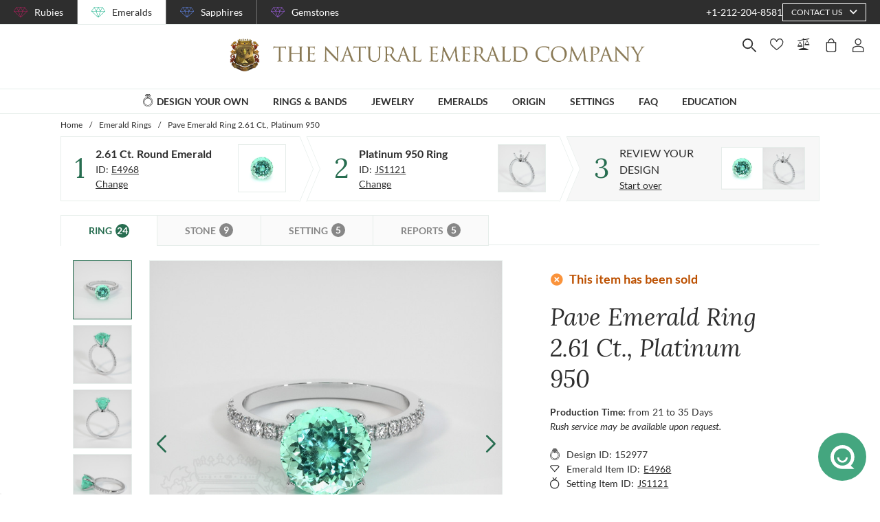

--- FILE ---
content_type: text/html; charset=utf-8
request_url: https://emeralds.com/design-your-own/review/green-emerald-ring-round-2.61ct-platinum-950-js1121pt-e4968/
body_size: 178239
content:
<!doctype html>
<html data-n-head-ssr lang="en" data-n-head="%7B%22lang%22:%7B%22ssr%22:%22en%22%7D%7D">
  <head >
    <meta data-n-head="ssr" charset="utf-8"><meta data-n-head="ssr" name="p:domain_verify" content="a7c4a4085a03860ccd3222ab1738ee5c"><meta data-n-head="ssr" name="viewport" content="width=device-width, initial-scale=1"><meta data-n-head="ssr" name="theme-color" content="#e2e2e2"><meta data-n-head="ssr" name="robots" content="noindex"><meta data-n-head="ssr" property="name" name="name" content="The Natural Emerald Company"><meta data-n-head="ssr" property="lang" name="lang" content="en"><meta data-n-head="ssr" data-hid="title" name="title" property="title" content=" Emerald Ring 2.61 Ct. Platinum 950 | The Natural Emerald Company"><meta data-n-head="ssr" data-hid="description" name="description" property="description" content="The ring features a beautiful, transparent AGL certified  2.61 carat round shape green emerald with the dimensions of 8.71 x 8.68 x 6.56 mm and a mixed brilliant cut. It has a clarity grade of eye clean (evaluated at eye level), medium intense color saturation, and an excellent polish. The origin of this emerald is Russia. 

Also featured in the ring: White round shaped diamonds, weighing approx 0.36 carats, clarity VS1/VS2 and a color grade of F. 

The ring is entirely set in platinum 950. 

"><meta data-n-head="ssr" data-hid="navigation-page-title" name="navigation-page-title" property="navigation-page-title" content="Finalize Your "><meta data-n-head="ssr" data-hid="navigation-page-description" name="navigation-page-description" property="navigation-page-description" content=""><meta data-n-head="ssr" data-hid="twitter:card" name="twitter:card" property="twitter:card" content="summary"><meta data-n-head="ssr" data-hid="product:price:amount" name="product:price:amount" property="product:price:amount" content="11161"><meta data-n-head="ssr" data-hid="product:price:currency" name="product:price:currency" property="product:price:currency" content="USD"><meta data-n-head="ssr" data-hid="og:image_url" name="og:image_url" property="og:image_url" content="https://images.thenaturalsapphirecompany.com/previewandpast/js1121pt-e4968/image/green-emerald-ring-js1121pt-e4968-platinum-950-preview-request-view-01.jpg?d=750x750&amp;s=nec&amp;v=20240719160706"><meta data-n-head="ssr" data-hid="og:url" name="og:url" property="og:url" content="https://emeralds.com/design-your-own/review/green-emerald-ring-round-2.61ct-platinum-950-js1121pt-e4968/"><meta data-n-head="ssr" data-hid="og:type" name="og:type" property="og:type" content="product"><meta data-n-head="ssr" data-hid="fb:app_id" name="fb:app_id" property="fb:app_id" content="null"><title> Emerald Ring 2.61 Ct. Platinum 950 | The Natural Emerald Company</title><link data-n-head="ssr" rel="preconnect" href="https://360images.thenaturalsapphirecompany.com/"><link data-n-head="ssr" rel="preconnect" href="https://images.thenaturalsapphirecompany.com/"><link data-n-head="ssr" rel="dns-prefetch" href="https://images.thenaturalsapphirecompany.com/"><link data-n-head="ssr" rel="preconnect" href="https://service.thenaturalsapphirecompany.com"><link data-n-head="ssr" rel="preload" as="font" crossOrigin="anonymous" href="/styles/fonts/Lora/woff2/Lora-Regular.woff2"><link data-n-head="ssr" rel="preload" as="font" crossOrigin="anonymous" href="/styles/fonts/Lora/woff2/Lora-Italic.woff2"><link data-n-head="ssr" rel="preload" as="font" crossOrigin="anonymous" href="/styles/fonts/Lato/woff2/Lato-Regular.woff2"><link data-n-head="ssr" rel="canonical" href="https://emeralds.com/design-your-own/review/green-emerald-ring-round-2.61ct-platinum-950-js1121pt-e4968/"><link data-n-head="ssr" rel="stylesheet" type="text/css" href="https://service.thenaturalsapphirecompany.com/cdn/swiper-bundle.min.css"><script data-n-head="ssr" src="https://f86a65dca19a.edge.sdk.awswaf.com/f86a65dca19a/b8b359888e85/challenge.js" defer></script><script data-n-head="ssr" type="application/ld+json">{"@context":"http://schema.org","@type":"WebSite","name":"The Natural Emerald Company","url":"https://www.emeralds.com/"}</script><script data-n-head="ssr" type="application/ld+json">{"@context":"http://schema.org","@type":"LocalBusiness","address":{"@type":"PostalAddress","streetAddress":"608 5th Avenue, 11th Floor Penthouse","addressRegion":"New York, NY 10020","addressCountry":"United States"},"description":"Head Office, Showroom & Workshop","name":"The Natural Emerald Company","priceRange":"$$","image":"https://www.emeralds.com/images/hi-res/logo@2x.jpg","telephone":"+1-212-204-8581"}</script><script data-n-head="ssr" type="application/ld+json">{"@context":"http://schema.org/","@type":"Product","name":"Pave Emerald Ring 2.61 Ct., Platinum 950","image":["https://images.thenaturalsapphirecompany.com/previewandpast/js1121pt-e4968/image/green-emerald-ring-js1121pt-e4968-platinum-950-preview-request-view-01.jpg?d=750x750&s=nec&v=20240719160706","https://images.thenaturalsapphirecompany.com/previewandpast/js1121pt-e4968/image/green-emerald-ring-js1121pt-e4968-platinum-950-preview-request-view-02.jpg?d=750x750&s=nec&v=20240719160700","https://images.thenaturalsapphirecompany.com/previewandpast/js1121pt-e4968/image/green-emerald-ring-js1121pt-e4968-platinum-950-preview-request-view-03.jpg?d=750x750&s=nec&v=20240719160659","https://images.thenaturalsapphirecompany.com/previewandpast/js1121pt-e4968/image/green-emerald-ring-js1121pt-e4968-platinum-950-preview-request-view-04.jpg?d=750x750&s=nec&v=20240719160659","https://images.thenaturalsapphirecompany.com/previewandpast/js1121pt-e4968/appraisal/js1121pt-e4968_nsc_web.jpg"],"description":"<p>Discover the unparalleled beauty and rarity of our exquisite 2.61 carat emerald at The Natural Emerald Company. This breathtaking gemstone stands out with its exceptional size and alluring green hue that is seldom found in similar options. Certified by AGL, the emerald boasts dimensions of 8.71 x 8.68 x 6.56 mm, ensuring a significant presence in any collection or jewelry piece. The mixed brilliant cut enhances its radiance, making it an eye-clean gem with medium intense color intensity, bringing a touch of nature's perfect artistry to life. Its excellent polish ensures a flawless shine that captures attention effortlessly. Originating from Russia, this rare emerald offers a unique story and mystique, further elevating its appeal among discerning collectors and those seeking the perfect engagement ring.</p><p>At The Natural Emerald Company, we understand the desire for something truly special. This emerald is not just a gemstone; it is a testament to nature's unparalleled creativity. Its rarity in both size and color is a remarkable characteristic that makes it the perfect choice for any occasion requiring elegance and distinction. Whether you're a collector in search of the finishing touch to a curated selection or an individual looking to celebrate a once-in-a-lifetime moment, this emerald promises to satisfy your needs and exceed your expectations.</p><p>With its captivating allure and timeless elegance, this emerald from The Natural Emerald Company is more than an adornment; it is a legacy of beauty. Let this extraordinary gemstone symbolize your unique journey or enhance your collection with its singular charm. The search ends here, as this emerald embodies the exceptional quality and rare find that you have been seeking.</p>","sku":"JS1121PT-E4968","mpn":"JS1121PT-E4968","brand":{"@type":"Thing","name":"The Natural Emerald Company"},"offers":{"@type":"Offer","priceCurrency":"USD","price":11161,"priceValidUntil":"2026-02-02","itemCondition":"http://schema.org/NewCondition","availability":"http://schema.org/InStock","seller":{"@type":"Organization","name":"The Natural Emerald Company"},"url":"https://emeralds.com//design-your-own/review/green-emerald-ring-round-2.61ct-platinum-950-js1121pt-e4968/"}}</script><style data-vue-ssr-id="6f2b1ad0:0 c5cdf848:0 4de83e86:0 b8d2539e:0 302ed940:0 0b745a9b:0 f4802896:0 20ceea8b:0 7f914afb:0 5d01ddc1:0 e40c4acc:0 384baed0:0 45176234:0 3045d667:0 5fe79e5b:0 15c2a23c:0 1423dc1d:0 37e62628:0 61f6e810:0 63169d1e:0 7e5ceb76:0 2d718674:0 295fd4f6:0 12e512bf:0 5e21139c:0 0d35759f:0 4208cc58:0 24cf2e00:0 33109437:0 c2780954:0 307230ee:0 046afaea:0 30e27a8c:0 369a10b0:0 a155d1ee:0 0055febf:0 474fdd68:0 4ffef993:0 025d38d8:0 3d71213c:0 e3146488:0 28b26a0c:0 4ed43cea:0 730fb09a:0 777c4e26:0 4ac6eb5e:0 1cf19111:0 2c19661e:0 f00c71b6:0 a0ef38aa:0 7e19e242:0 38900c0b:0 4b5a1aac:0 49ddbb7f:0 9ff64e0a:0 1b525404:0 192601c9:0 38fd742a:0 00acff6e:0 9f992f92:0 6e0b5fb4:0 d5d6a97e:0 6ef450d6:0 8b0ad408:0 36ec1c6e:0 2b3dd8e2:0 1ce6f610:0 8fb64d8c:0 0fdb4b39:0 d18d0354:0 5e8b2822:0 c6cfdc44:0 0f1803eb:0 22128f9a:0 7c8087d2:0 7b79a841:0 30428237:0 43be3c84:0 2efe18d0:0 2e8fa375:0 56a1ed6f:0 799a789b:0 471c3e0c:0 7194ed3a:0 d9668cf0:0 6a769ff8:0 76055343:0 41ce8e14:0 c018567c:0 211d7096:0 14b73592:0 549e9fbf:0 02d2b39c:0 70649020:0 f7308f76:0 195c0ca3:0">/*!
 * Font Awesome Free 6.4.0 by @fontawesome - https://fontawesome.com
 * License - https://fontawesome.com/license/free (Icons: CC BY 4.0, Fonts: SIL OFL 1.1, Code: MIT License)
 * Copyright 2023 Fonticons, Inc.
 */.fa{font-family:"Font Awesome 6 Free";font-family:var(--fa-style-family,"Font Awesome 6 Free");font-weight:900;font-weight:var(--fa-style,900)}.fa,.fab,.far,.fas{-moz-osx-font-smoothing:grayscale;-webkit-font-smoothing:antialiased;font-feature-settings:normal;display:inline-block;display:var(--fa-display,inline-block);font-style:normal;font-variant:normal;line-height:1;text-rendering:auto}.far,.fas{font-family:"Font Awesome 6 Free"}.fab{font-family:"Font Awesome 6 Brands"}@keyframes fa-beat{0%,90%{transform:scale(1)}45%{transform:scale(1.25);transform:scale(var(--fa-beat-scale,1.25))}}@keyframes fa-bounce{0%{transform:scale(1) translateY(0)}10%{transform:scale(1.1,.9) translateY(0);transform:scale(var(--fa-bounce-start-scale-x,1.1),var(--fa-bounce-start-scale-y,.9)) translateY(0)}30%{transform:scale(.9,1.1) translateY(-.5em);transform:scale(var(--fa-bounce-jump-scale-x,.9),var(--fa-bounce-jump-scale-y,1.1)) translateY(var(--fa-bounce-height,-.5em))}50%{transform:scale(1.05,.95) translateY(0);transform:scale(var(--fa-bounce-land-scale-x,1.05),var(--fa-bounce-land-scale-y,.95)) translateY(0)}57%{transform:scale(1) translateY(-.125em);transform:scale(1) translateY(var(--fa-bounce-rebound,-.125em))}64%{transform:scale(1) translateY(0)}to{transform:scale(1) translateY(0)}}@keyframes fa-fade{50%{opacity:.4;opacity:var(--fa-fade-opacity,.4)}}@keyframes fa-beat-fade{0%,to{opacity:.4;opacity:var(--fa-beat-fade-opacity,.4);transform:scale(1)}50%{opacity:1;transform:scale(1.125);transform:scale(var(--fa-beat-fade-scale,1.125))}}@keyframes fa-flip{50%{transform:rotateY(-180deg);transform:rotate3d(var(--fa-flip-x,0),var(--fa-flip-y,1),var(--fa-flip-z,0),var(--fa-flip-angle,-180deg))}}@keyframes fa-shake{0%{transform:rotate(-15deg)}4%{transform:rotate(15deg)}24%,8%{transform:rotate(-18deg)}12%,28%{transform:rotate(18deg)}16%{transform:rotate(-22deg)}20%{transform:rotate(22deg)}32%{transform:rotate(-12deg)}36%{transform:rotate(12deg)}40%,to{transform:rotate(0deg)}}@keyframes fa-spin{0%{transform:rotate(0deg)}to{transform:rotate(1turn)}}.fa-calendar-alt:before{content:"\f073"}.fa-minus-circle:before{content:"\f056"}.fa-mail-bulk:before{content:"\f674"}.fa-caret-right:before{content:"\f0da"}.fa-compass:before{content:"\f14e"}.fa-flag:before{content:"\f024"}.fa-lock:before{content:"\f023"}.fa-hourglass-half:before{content:"\f252"}.fa-users:before{content:"\f0c0"}.fa-eye-slash:before{content:"\f070"}.fa-chevron-up:before{content:"\f077"}.fa-user:before{content:"\f007"}.fa-globe:before{content:"\f0ac"}.fa-venus-mars:before{content:"\f228"}.fa-city:before{content:"\f64f"}.fa-map-marked-alt:before{content:"\f5a0"}.fa-gift:before{content:"\f06b"}.fa-question-circle:before{content:"\f059"}.fa-eye:before{content:"\f06e"}.fa-phone:before{content:"\f095"}.fa-envelope:before{content:"\f0e0"}.fa-angle-down:before{content:"\f107"}.fa-credit-card:before{content:"\f09d"}.fa-map-marker-alt:before{content:"\f3c5"}.fa-chevron-down:before{content:"\f078"}.fa-copy:before{content:"\f0c5"}.fa-times:before,.fa-xmark:before{content:"\f00d"}.fa-angle-up:before{content:"\f106"}.fa-chevron-left:before{content:"\f053"}.fa-chevron-right:before{content:"\f054"}.fa-calendar:before{content:"\f133"}.fa-plus-circle:before{content:"\f055"}.fa-check:before{content:"\f00c"}.fa-angle-left:before{content:"\f104"}.sr-only{clip:rect(0,0,0,0);border-width:0;height:1px;margin:-1px;overflow:hidden;padding:0;position:absolute;white-space:nowrap;width:1px}:root{--fa-style-family-brands:"Font Awesome 6 Brands";--fa-font-brands:normal 400 1em/1 "Font Awesome 6 Brands"}@font-face{font-display:block;font-family:"Font Awesome 6 Brands";font-style:normal;font-weight:400;src:url(/_nuxt/fonts/fa-brands-400.8b0dded.woff2) format("woff2"),url(/_nuxt/fonts/fa-brands-400.0ab3921.ttf) format("truetype")}.fab{font-weight:400}.fa-instagram-square:before{content:"\e055"}.fa-facebook-f:before{content:"\f39e"}.fa-instagram:before{content:"\f16d"}.fa-pinterest-p:before{content:"\f231"}.fa-twitter:before{content:"\f099"}:root{--fa-font-regular:normal 400 1em/1 "Font Awesome 6 Free"}@font-face{font-display:block;font-family:"Font Awesome 6 Free";font-style:normal;font-weight:400;src:url(/_nuxt/fonts/fa-regular-400.61f30b7.woff2) format("woff2"),url(/_nuxt/fonts/fa-regular-400.2020673.ttf) format("truetype")}.far{font-weight:400}:root{--fa-style-family-classic:"Font Awesome 6 Free";--fa-font-solid:normal 900 1em/1 "Font Awesome 6 Free"}@font-face{font-display:block;font-family:"Font Awesome 6 Free";font-style:normal;font-weight:900;src:url(/_nuxt/fonts/fa-solid-900.c642783.woff2) format("woff2"),url(/_nuxt/fonts/fa-solid-900.e2ceb83.ttf) format("truetype")}.fas{font-weight:900}@font-face{font-display:block;font-family:"Font Awesome 5 Brands";font-weight:400;src:url(/_nuxt/fonts/fa-brands-400.8b0dded.woff2) format("woff2"),url(/_nuxt/fonts/fa-brands-400.0ab3921.ttf) format("truetype")}@font-face{font-display:block;font-family:"Font Awesome 5 Free";font-weight:900;src:url(/_nuxt/fonts/fa-solid-900.c642783.woff2) format("woff2"),url(/_nuxt/fonts/fa-solid-900.e2ceb83.ttf) format("truetype")}@font-face{font-display:block;font-family:"Font Awesome 5 Free";font-weight:400;src:url(/_nuxt/fonts/fa-regular-400.61f30b7.woff2) format("woff2"),url(/_nuxt/fonts/fa-regular-400.2020673.ttf) format("truetype")}@font-face{font-display:block;font-family:"FontAwesome";src:url(/_nuxt/fonts/fa-solid-900.c642783.woff2) format("woff2"),url(/_nuxt/fonts/fa-solid-900.e2ceb83.ttf) format("truetype")}@font-face{font-display:block;font-family:"FontAwesome";src:url(/_nuxt/fonts/fa-brands-400.8b0dded.woff2) format("woff2"),url(/_nuxt/fonts/fa-brands-400.0ab3921.ttf) format("truetype")}@font-face{font-display:block;font-family:"FontAwesome";src:url(/_nuxt/fonts/fa-regular-400.61f30b7.woff2) format("woff2"),url(/_nuxt/fonts/fa-regular-400.2020673.ttf) format("truetype");unicode-range:u+f003,u+f006,u+f014,u+f016-f017,u+f01a-f01b,u+f01d,u+f022,u+f03e,u+f044,u+f046,u+f05c-f05d,u+f06e,u+f070,u+f087-f088,u+f08a,u+f094,u+f096-f097,u+f09d,u+f0a0,u+f0a2,u+f0a4-f0a7,u+f0c5,u+f0c7,u+f0e5-f0e6,u+f0eb,u+f0f6-f0f8,u+f10c,u+f114-f115,u+f118-f11a,u+f11c-f11d,u+f133,u+f147,u+f14e,u+f150-f152,u+f185-f186,u+f18e,u+f190-f192,u+f196,u+f1c1-f1c9,u+f1d9,u+f1db,u+f1e3,u+f1ea,u+f1f7,u+f1f9,u+f20a,u+f247-f248,u+f24a,u+f24d,u+f255-f25b,u+f25d,u+f271-f274,u+f278,u+f27b,u+f28c,u+f28e,u+f29c,u+f2b5,u+f2b7,u+f2ba,u+f2bc,u+f2be,u+f2c0-f2c1,u+f2c3,u+f2d0,u+f2d2,u+f2d4,u+f2dc}@font-face{font-display:block;font-family:"FontAwesome";src:url(/_nuxt/fonts/fa-v4compatibility.4bc58bc.woff2) format("woff2"),url(/_nuxt/fonts/fa-v4compatibility.d20cedd.ttf) format("truetype");unicode-range:u+f041,u+f047,u+f065-f066,u+f07d-f07e,u+f080,u+f08b,u+f08e,u+f090,u+f09a,u+f0ac,u+f0ae,u+f0b2,u+f0d0,u+f0d6,u+f0e4,u+f0ec,u+f10a-f10b,u+f123,u+f13e,u+f148-f149,u+f14c,u+f156,u+f15e,u+f160-f161,u+f163,u+f175-f178,u+f195,u+f1f8,u+f219,u+f27a}
@media screen and (min-width:1840px){.container:not(.is-max-desktop):not(.is-max-widescreen):not(.is-max-fullhd){max-width:1776px!important}}/*! bulma.io v0.9.4 | MIT License | github.com/jgthms/bulma */.button,.file-cta,.file-name,.input,.pagination-ellipsis,.pagination-link,.pagination-next,.pagination-previous,.select select,.textarea{align-items:center;-moz-appearance:none;-webkit-appearance:none;border:1px solid transparent;border-radius:4px;box-shadow:none;display:inline-flex;font-size:1rem;height:2.5em;justify-content:flex-start;line-height:1.5;padding:calc(.5em - 1px) calc(.75em - 1px);position:relative;vertical-align:top}.button:active,.button:focus,.file-cta:active,.file-cta:focus,.file-name:active,.file-name:focus,.input:active,.input:focus,.is-active.button,.is-active.file-cta,.is-active.file-name,.is-active.input,.is-active.pagination-ellipsis,.is-active.pagination-link,.is-active.pagination-next,.is-active.pagination-previous,.is-active.textarea,.is-focused.button,.is-focused.file-cta,.is-focused.file-name,.is-focused.input,.is-focused.pagination-ellipsis,.is-focused.pagination-link,.is-focused.pagination-next,.is-focused.pagination-previous,.is-focused.textarea,.pagination-ellipsis:active,.pagination-ellipsis:focus,.pagination-link:active,.pagination-link:focus,.pagination-next:active,.pagination-next:focus,.pagination-previous:active,.pagination-previous:focus,.select select.is-active,.select select.is-focused,.select select:active,.select select:focus,.textarea:active,.textarea:focus{outline:none}.select fieldset[disabled] select,.select select[disabled],[disabled].button,[disabled].file-cta,[disabled].file-name,[disabled].input,[disabled].pagination-ellipsis,[disabled].pagination-link,[disabled].pagination-next,[disabled].pagination-previous,[disabled].textarea,fieldset[disabled] .button,fieldset[disabled] .file-cta,fieldset[disabled] .file-name,fieldset[disabled] .input,fieldset[disabled] .pagination-ellipsis,fieldset[disabled] .pagination-link,fieldset[disabled] .pagination-next,fieldset[disabled] .pagination-previous,fieldset[disabled] .select select,fieldset[disabled] .textarea{cursor:not-allowed}.breadcrumb,.button,.file,.is-unselectable,.pagination-ellipsis,.pagination-link,.pagination-next,.pagination-previous,.tabs{-webkit-touch-callout:none;-webkit-user-select:none;-moz-user-select:none;user-select:none}.navbar-link:not(.is-arrowless):after,.select:not(.is-multiple):not(.is-loading):after{border:3px solid transparent;border-radius:2px;border-right:0;border-top:0;content:" ";display:block;height:.625em;margin-top:-.4375em;pointer-events:none;position:absolute;top:50%;transform:rotate(-45deg);transform-origin:center;width:.625em}.block:not(:last-child),.box:not(:last-child),.breadcrumb:not(:last-child),.content:not(:last-child),.level:not(:last-child),.message:not(:last-child),.notification:not(:last-child),.pagination:not(:last-child),.progress:not(:last-child),.subtitle:not(:last-child),.table-container:not(:last-child),.table:not(:last-child),.tabs:not(:last-child),.title:not(:last-child){margin-bottom:1.5rem}.delete,.modal-close{-webkit-touch-callout:none;-moz-appearance:none;-webkit-appearance:none;background-color:rgba(46,46,46,.2);border:none;border-radius:9999px;cursor:pointer;display:inline-block;flex-grow:0;flex-shrink:0;font-size:0;height:20px;max-height:20px;max-width:20px;min-height:20px;min-width:20px;outline:none;pointer-events:auto;position:relative;-webkit-user-select:none;-moz-user-select:none;user-select:none;vertical-align:top;width:20px}.delete:after,.delete:before,.modal-close:after,.modal-close:before{background-color:#fff;content:"";display:block;left:50%;position:absolute;top:50%;transform:translateX(-50%) translateY(-50%) rotate(45deg);transform-origin:center center}.delete:before,.modal-close:before{height:2px;width:50%}.delete:after,.modal-close:after{height:50%;width:2px}.delete:focus,.delete:hover,.modal-close:focus,.modal-close:hover{background-color:rgba(46,46,46,.3)}.delete:active,.modal-close:active{background-color:rgba(46,46,46,.4)}.is-small.delete,.is-small.modal-close{height:16px;max-height:16px;max-width:16px;min-height:16px;min-width:16px;width:16px}.is-medium.delete,.is-medium.modal-close{height:24px;max-height:24px;max-width:24px;min-height:24px;min-width:24px;width:24px}.is-large.delete,.is-large.modal-close{height:32px;max-height:32px;max-width:32px;min-height:32px;min-width:32px;width:32px}.button.is-loading:after,.control.is-loading:after,.loader,.select.is-loading:after{animation:spinAround .5s linear infinite;border-color:transparent transparent #dbdbdb #dbdbdb;border-radius:9999px;border-style:solid;border-width:2px;content:"";display:block;height:1em;position:relative;width:1em}.hero-video,.image.is-16by9 .has-ratio,.image.is-16by9 img,.image.is-1by1 .has-ratio,.image.is-1by1 img,.image.is-1by2 .has-ratio,.image.is-1by2 img,.image.is-1by3 .has-ratio,.image.is-1by3 img,.image.is-2by1 .has-ratio,.image.is-2by1 img,.image.is-2by3 .has-ratio,.image.is-2by3 img,.image.is-3by1 .has-ratio,.image.is-3by1 img,.image.is-3by2 .has-ratio,.image.is-3by2 img,.image.is-3by4 .has-ratio,.image.is-3by4 img,.image.is-3by5 .has-ratio,.image.is-3by5 img,.image.is-4by3 .has-ratio,.image.is-4by3 img,.image.is-4by5 .has-ratio,.image.is-4by5 img,.image.is-5by3 .has-ratio,.image.is-5by3 img,.image.is-5by4 .has-ratio,.image.is-5by4 img,.image.is-9by16 .has-ratio,.image.is-9by16 img,.image.is-square .has-ratio,.image.is-square img,.is-overlay,.modal,.modal-background{bottom:0;left:0;position:absolute;right:0;top:0}.navbar-burger{color:currentColor;font-family:inherit;font-size:1em}/*! minireset.css v0.0.6 | MIT License | github.com/jgthms/minireset.css */.navbar-burger,blockquote,body,dd,dl,dt,fieldset,figure,h1,h2,h3,h4,h5,h6,hr,html,iframe,legend,li,ol,p,pre,textarea,ul{margin:0;padding:0}h1,h2,h3,h4,h5,h6{font-size:100%;font-weight:400}ul{list-style:none}button,input,select,textarea{margin:0}html{box-sizing:border-box}*,:after,:before{box-sizing:inherit}img,video{height:auto;max-width:100%}iframe{border:0}table{border-collapse:collapse;border-spacing:0}td,th{padding:0}td:not([align]),th:not([align]){text-align:inherit}html{-moz-osx-font-smoothing:grayscale;-webkit-font-smoothing:antialiased;-webkit-text-size-adjust:100%;-moz-text-size-adjust:100%;text-size-adjust:100%;background-color:#fff;font-size:16px;min-width:300px;overflow-x:hidden;overflow-y:scroll;text-rendering:optimizeLegibility}article,aside,figure,footer,header,hgroup,section{display:block}body,button,input,optgroup,select,textarea{font-family:BlinkMacSystemFont,-apple-system,"Segoe UI","Roboto","Oxygen","Ubuntu","Cantarell","Fira Sans","Droid Sans","Helvetica Neue","Helvetica","Arial",sans-serif}code,pre{-moz-osx-font-smoothing:auto;-webkit-font-smoothing:auto;font-family:monospace}body{color:#4a4a4a;font-size:1em;font-weight:400;line-height:1.5}a{color:#485fc7;cursor:pointer;-webkit-text-decoration:none;text-decoration:none}a strong{color:currentColor}a:hover{color:#363636}code{color:#da1039;font-size:.875em;font-weight:400;padding:.25em .5em}code,hr{background-color:#f5f5f5}hr{border:none;display:block;height:2px;margin:1.5rem 0}img{height:auto;max-width:100%}input[type=checkbox],input[type=radio]{vertical-align:baseline}small{font-size:.875em}span{font-style:inherit;font-weight:inherit}strong{color:#363636;font-weight:700}fieldset{border:none}pre{-webkit-overflow-scrolling:touch;word-wrap:normal;background-color:#f5f5f5;color:#4a4a4a;font-size:.875em;overflow-x:auto;padding:1.25rem 1.5rem;white-space:pre}pre code{background-color:transparent;color:currentColor;font-size:1em;padding:0}table td,table th{vertical-align:top}table td:not([align]),table th:not([align]){text-align:inherit}table th{color:#363636}@keyframes spinAround{0%{transform:rotate(0deg)}to{transform:rotate(359deg)}}.box{background-color:#fff;border-radius:6px;box-shadow:0 .5em 1em -.125em rgba(46,46,46,.1),0 0 0 1px rgba(46,46,46,.02);color:#4a4a4a;display:block;padding:1.25rem}a.box:focus,a.box:hover{box-shadow:0 .5em 1em -.125em rgba(46,46,46,.1),0 0 0 1px #485fc7}a.box:active{box-shadow:inset 0 1px 2px rgba(46,46,46,.2),0 0 0 1px #485fc7}.button{background-color:#fff;border-color:#dbdbdb;border-width:1px;color:#363636;cursor:pointer;justify-content:center;padding:calc(.5em - 1px) 1em;text-align:center;white-space:nowrap}.button strong{color:inherit}.button .icon,.button .icon.is-large,.button .icon.is-medium,.button .icon.is-small{height:1.5em;width:1.5em}.button .icon:first-child:not(:last-child){margin-left:calc(-.5em - 1px);margin-right:.25em}.button .icon:last-child:not(:first-child){margin-left:.25em;margin-right:calc(-.5em - 1px)}.button .icon:first-child:last-child{margin-left:calc(-.5em - 1px);margin-right:calc(-.5em - 1px)}.button.is-hovered,.button:hover{border-color:#b5b5b5;color:#363636}.button.is-focused,.button:focus{border-color:#485fc7;color:#363636}.button.is-focused:not(:active),.button:focus:not(:active){box-shadow:0 0 0 .125em rgba(72,95,199,.25)}.button.is-active,.button:active{border-color:#4a4a4a;color:#363636}.button.is-text{background-color:transparent;border-color:transparent;color:#4a4a4a;-webkit-text-decoration:underline;text-decoration:underline}.button.is-text.is-focused,.button.is-text.is-hovered,.button.is-text:focus,.button.is-text:hover{background-color:#f5f5f5;color:#363636}.button.is-text.is-active,.button.is-text:active{background-color:#e8e8e8;color:#363636}.button.is-text[disabled],fieldset[disabled] .button.is-text{background-color:transparent;border-color:transparent;box-shadow:none}.button.is-ghost{background:none;border-color:transparent;color:#485fc7;-webkit-text-decoration:none;text-decoration:none}.button.is-ghost.is-hovered,.button.is-ghost:hover{color:#485fc7;-webkit-text-decoration:underline;text-decoration:underline}.button.is-white{background-color:#fff;border-color:transparent;color:#2e2e2e}.button.is-white.is-hovered,.button.is-white:hover{background-color:#f9f9f9;border-color:transparent;color:#2e2e2e}.button.is-white.is-focused,.button.is-white:focus{border-color:transparent;color:#2e2e2e}.button.is-white.is-focused:not(:active),.button.is-white:focus:not(:active){box-shadow:0 0 0 .125em hsla(0,0%,100%,.25)}.button.is-white.is-active,.button.is-white:active{background-color:#f2f2f2;border-color:transparent;color:#2e2e2e}.button.is-white[disabled],fieldset[disabled] .button.is-white{background-color:#fff;border-color:#fff;box-shadow:none}.button.is-white.is-inverted{background-color:#2e2e2e;color:#fff}.button.is-white.is-inverted.is-hovered,.button.is-white.is-inverted:hover{background-color:#212121}.button.is-white.is-inverted[disabled],fieldset[disabled] .button.is-white.is-inverted{background-color:#2e2e2e;border-color:transparent;box-shadow:none;color:#fff}.button.is-white.is-loading:after{border-color:transparent transparent #2e2e2e #2e2e2e!important}.button.is-white.is-outlined{background-color:transparent;border-color:#fff;color:#fff}.button.is-white.is-outlined.is-focused,.button.is-white.is-outlined.is-hovered,.button.is-white.is-outlined:focus,.button.is-white.is-outlined:hover{background-color:#fff;border-color:#fff;color:#2e2e2e}.button.is-white.is-outlined.is-loading:after{border-color:transparent transparent #fff #fff!important}.button.is-white.is-outlined.is-loading.is-focused:after,.button.is-white.is-outlined.is-loading.is-hovered:after,.button.is-white.is-outlined.is-loading:focus:after,.button.is-white.is-outlined.is-loading:hover:after{border-color:transparent transparent #2e2e2e #2e2e2e!important}.button.is-white.is-outlined[disabled],fieldset[disabled] .button.is-white.is-outlined{background-color:transparent;border-color:#fff;box-shadow:none;color:#fff}.button.is-white.is-inverted.is-outlined{background-color:transparent;border-color:#2e2e2e;color:#2e2e2e}.button.is-white.is-inverted.is-outlined.is-focused,.button.is-white.is-inverted.is-outlined.is-hovered,.button.is-white.is-inverted.is-outlined:focus,.button.is-white.is-inverted.is-outlined:hover{background-color:#2e2e2e;color:#fff}.button.is-white.is-inverted.is-outlined.is-loading.is-focused:after,.button.is-white.is-inverted.is-outlined.is-loading.is-hovered:after,.button.is-white.is-inverted.is-outlined.is-loading:focus:after,.button.is-white.is-inverted.is-outlined.is-loading:hover:after{border-color:transparent transparent #fff #fff!important}.button.is-white.is-inverted.is-outlined[disabled],fieldset[disabled] .button.is-white.is-inverted.is-outlined{background-color:transparent;border-color:#2e2e2e;box-shadow:none;color:#2e2e2e}.button.is-black{background-color:#2e2e2e;border-color:transparent;color:#fff}.button.is-black.is-hovered,.button.is-black:hover{background-color:#282828;border-color:transparent;color:#fff}.button.is-black.is-focused,.button.is-black:focus{border-color:transparent;color:#fff}.button.is-black.is-focused:not(:active),.button.is-black:focus:not(:active){box-shadow:0 0 0 .125em rgba(46,46,46,.25)}.button.is-black.is-active,.button.is-black:active{background-color:#212121;border-color:transparent;color:#fff}.button.is-black[disabled],fieldset[disabled] .button.is-black{background-color:#2e2e2e;border-color:#2e2e2e;box-shadow:none}.button.is-black.is-inverted{background-color:#fff;color:#2e2e2e}.button.is-black.is-inverted.is-hovered,.button.is-black.is-inverted:hover{background-color:#f2f2f2}.button.is-black.is-inverted[disabled],fieldset[disabled] .button.is-black.is-inverted{background-color:#fff;border-color:transparent;box-shadow:none;color:#2e2e2e}.button.is-black.is-loading:after{border-color:transparent transparent #fff #fff!important}.button.is-black.is-outlined{background-color:transparent;border-color:#2e2e2e;color:#2e2e2e}.button.is-black.is-outlined.is-focused,.button.is-black.is-outlined.is-hovered,.button.is-black.is-outlined:focus,.button.is-black.is-outlined:hover{background-color:#2e2e2e;border-color:#2e2e2e;color:#fff}.button.is-black.is-outlined.is-loading:after{border-color:transparent transparent #2e2e2e #2e2e2e!important}.button.is-black.is-outlined.is-loading.is-focused:after,.button.is-black.is-outlined.is-loading.is-hovered:after,.button.is-black.is-outlined.is-loading:focus:after,.button.is-black.is-outlined.is-loading:hover:after{border-color:transparent transparent #fff #fff!important}.button.is-black.is-outlined[disabled],fieldset[disabled] .button.is-black.is-outlined{background-color:transparent;border-color:#2e2e2e;box-shadow:none;color:#2e2e2e}.button.is-black.is-inverted.is-outlined{background-color:transparent;border-color:#fff;color:#fff}.button.is-black.is-inverted.is-outlined.is-focused,.button.is-black.is-inverted.is-outlined.is-hovered,.button.is-black.is-inverted.is-outlined:focus,.button.is-black.is-inverted.is-outlined:hover{background-color:#fff;color:#2e2e2e}.button.is-black.is-inverted.is-outlined.is-loading.is-focused:after,.button.is-black.is-inverted.is-outlined.is-loading.is-hovered:after,.button.is-black.is-inverted.is-outlined.is-loading:focus:after,.button.is-black.is-inverted.is-outlined.is-loading:hover:after{border-color:transparent transparent #2e2e2e #2e2e2e!important}.button.is-black.is-inverted.is-outlined[disabled],fieldset[disabled] .button.is-black.is-inverted.is-outlined{background-color:transparent;border-color:#fff;box-shadow:none;color:#fff}.button.is-light{background-color:#f5f5f5;border-color:transparent;color:rgba(0,0,0,.7)}.button.is-light.is-hovered,.button.is-light:hover{background-color:#eee;border-color:transparent;color:rgba(0,0,0,.7)}.button.is-light.is-focused,.button.is-light:focus{border-color:transparent;color:rgba(0,0,0,.7)}.button.is-light.is-focused:not(:active),.button.is-light:focus:not(:active){box-shadow:0 0 0 .125em hsla(0,0%,96%,.25)}.button.is-light.is-active,.button.is-light:active{background-color:#e8e8e8;border-color:transparent;color:rgba(0,0,0,.7)}.button.is-light[disabled],fieldset[disabled] .button.is-light{background-color:#f5f5f5;border-color:#f5f5f5;box-shadow:none}.button.is-light.is-inverted{color:#f5f5f5}.button.is-light.is-inverted,.button.is-light.is-inverted.is-hovered,.button.is-light.is-inverted:hover{background-color:rgba(0,0,0,.7)}.button.is-light.is-inverted[disabled],fieldset[disabled] .button.is-light.is-inverted{background-color:rgba(0,0,0,.7);border-color:transparent;box-shadow:none;color:#f5f5f5}.button.is-light.is-loading:after{border-color:transparent transparent rgba(0,0,0,.7) rgba(0,0,0,.7)!important}.button.is-light.is-outlined{background-color:transparent;border-color:#f5f5f5;color:#f5f5f5}.button.is-light.is-outlined.is-focused,.button.is-light.is-outlined.is-hovered,.button.is-light.is-outlined:focus,.button.is-light.is-outlined:hover{background-color:#f5f5f5;border-color:#f5f5f5;color:rgba(0,0,0,.7)}.button.is-light.is-outlined.is-loading:after{border-color:transparent transparent #f5f5f5 #f5f5f5!important}.button.is-light.is-outlined.is-loading.is-focused:after,.button.is-light.is-outlined.is-loading.is-hovered:after,.button.is-light.is-outlined.is-loading:focus:after,.button.is-light.is-outlined.is-loading:hover:after{border-color:transparent transparent rgba(0,0,0,.7) rgba(0,0,0,.7)!important}.button.is-light.is-outlined[disabled],fieldset[disabled] .button.is-light.is-outlined{background-color:transparent;border-color:#f5f5f5;box-shadow:none;color:#f5f5f5}.button.is-light.is-inverted.is-outlined{background-color:transparent;border-color:rgba(0,0,0,.7);color:rgba(0,0,0,.7)}.button.is-light.is-inverted.is-outlined.is-focused,.button.is-light.is-inverted.is-outlined.is-hovered,.button.is-light.is-inverted.is-outlined:focus,.button.is-light.is-inverted.is-outlined:hover{background-color:rgba(0,0,0,.7);color:#f5f5f5}.button.is-light.is-inverted.is-outlined.is-loading.is-focused:after,.button.is-light.is-inverted.is-outlined.is-loading.is-hovered:after,.button.is-light.is-inverted.is-outlined.is-loading:focus:after,.button.is-light.is-inverted.is-outlined.is-loading:hover:after{border-color:transparent transparent #f5f5f5 #f5f5f5!important}.button.is-light.is-inverted.is-outlined[disabled],fieldset[disabled] .button.is-light.is-inverted.is-outlined{background-color:transparent;border-color:rgba(0,0,0,.7);box-shadow:none;color:rgba(0,0,0,.7)}.button.is-dark{background-color:#363636;border-color:transparent;color:#fff}.button.is-dark.is-hovered,.button.is-dark:hover{background-color:#2f2f2f;border-color:transparent;color:#fff}.button.is-dark.is-focused,.button.is-dark:focus{border-color:transparent;color:#fff}.button.is-dark.is-focused:not(:active),.button.is-dark:focus:not(:active){box-shadow:0 0 0 .125em rgba(54,54,54,.25)}.button.is-dark.is-active,.button.is-dark:active{background-color:#292929;border-color:transparent;color:#fff}.button.is-dark[disabled],fieldset[disabled] .button.is-dark{background-color:#363636;border-color:#363636;box-shadow:none}.button.is-dark.is-inverted{background-color:#fff;color:#363636}.button.is-dark.is-inverted.is-hovered,.button.is-dark.is-inverted:hover{background-color:#f2f2f2}.button.is-dark.is-inverted[disabled],fieldset[disabled] .button.is-dark.is-inverted{background-color:#fff;border-color:transparent;box-shadow:none;color:#363636}.button.is-dark.is-loading:after{border-color:transparent transparent #fff #fff!important}.button.is-dark.is-outlined{background-color:transparent;border-color:#363636;color:#363636}.button.is-dark.is-outlined.is-focused,.button.is-dark.is-outlined.is-hovered,.button.is-dark.is-outlined:focus,.button.is-dark.is-outlined:hover{background-color:#363636;border-color:#363636;color:#fff}.button.is-dark.is-outlined.is-loading:after{border-color:transparent transparent #363636 #363636!important}.button.is-dark.is-outlined.is-loading.is-focused:after,.button.is-dark.is-outlined.is-loading.is-hovered:after,.button.is-dark.is-outlined.is-loading:focus:after,.button.is-dark.is-outlined.is-loading:hover:after{border-color:transparent transparent #fff #fff!important}.button.is-dark.is-outlined[disabled],fieldset[disabled] .button.is-dark.is-outlined{background-color:transparent;border-color:#363636;box-shadow:none;color:#363636}.button.is-dark.is-inverted.is-outlined{background-color:transparent;border-color:#fff;color:#fff}.button.is-dark.is-inverted.is-outlined.is-focused,.button.is-dark.is-inverted.is-outlined.is-hovered,.button.is-dark.is-inverted.is-outlined:focus,.button.is-dark.is-inverted.is-outlined:hover{background-color:#fff;color:#363636}.button.is-dark.is-inverted.is-outlined.is-loading.is-focused:after,.button.is-dark.is-inverted.is-outlined.is-loading.is-hovered:after,.button.is-dark.is-inverted.is-outlined.is-loading:focus:after,.button.is-dark.is-inverted.is-outlined.is-loading:hover:after{border-color:transparent transparent #363636 #363636!important}.button.is-dark.is-inverted.is-outlined[disabled],fieldset[disabled] .button.is-dark.is-inverted.is-outlined{background-color:transparent;border-color:#fff;box-shadow:none;color:#fff}.button.is-primary{background-color:#00d1b2;border-color:transparent;color:#fff}.button.is-primary.is-hovered,.button.is-primary:hover{background-color:#00c4a7;border-color:transparent;color:#fff}.button.is-primary.is-focused,.button.is-primary:focus{border-color:transparent;color:#fff}.button.is-primary.is-focused:not(:active),.button.is-primary:focus:not(:active){box-shadow:0 0 0 .125em rgba(0,209,178,.25)}.button.is-primary.is-active,.button.is-primary:active{background-color:#00b89c;border-color:transparent;color:#fff}.button.is-primary[disabled],fieldset[disabled] .button.is-primary{background-color:#00d1b2;border-color:#00d1b2;box-shadow:none}.button.is-primary.is-inverted{background-color:#fff;color:#00d1b2}.button.is-primary.is-inverted.is-hovered,.button.is-primary.is-inverted:hover{background-color:#f2f2f2}.button.is-primary.is-inverted[disabled],fieldset[disabled] .button.is-primary.is-inverted{background-color:#fff;border-color:transparent;box-shadow:none;color:#00d1b2}.button.is-primary.is-loading:after{border-color:transparent transparent #fff #fff!important}.button.is-primary.is-outlined{background-color:transparent;border-color:#00d1b2;color:#00d1b2}.button.is-primary.is-outlined.is-focused,.button.is-primary.is-outlined.is-hovered,.button.is-primary.is-outlined:focus,.button.is-primary.is-outlined:hover{background-color:#00d1b2;border-color:#00d1b2;color:#fff}.button.is-primary.is-outlined.is-loading:after{border-color:transparent transparent #00d1b2 #00d1b2!important}.button.is-primary.is-outlined.is-loading.is-focused:after,.button.is-primary.is-outlined.is-loading.is-hovered:after,.button.is-primary.is-outlined.is-loading:focus:after,.button.is-primary.is-outlined.is-loading:hover:after{border-color:transparent transparent #fff #fff!important}.button.is-primary.is-outlined[disabled],fieldset[disabled] .button.is-primary.is-outlined{background-color:transparent;border-color:#00d1b2;box-shadow:none;color:#00d1b2}.button.is-primary.is-inverted.is-outlined{background-color:transparent;border-color:#fff;color:#fff}.button.is-primary.is-inverted.is-outlined.is-focused,.button.is-primary.is-inverted.is-outlined.is-hovered,.button.is-primary.is-inverted.is-outlined:focus,.button.is-primary.is-inverted.is-outlined:hover{background-color:#fff;color:#00d1b2}.button.is-primary.is-inverted.is-outlined.is-loading.is-focused:after,.button.is-primary.is-inverted.is-outlined.is-loading.is-hovered:after,.button.is-primary.is-inverted.is-outlined.is-loading:focus:after,.button.is-primary.is-inverted.is-outlined.is-loading:hover:after{border-color:transparent transparent #00d1b2 #00d1b2!important}.button.is-primary.is-inverted.is-outlined[disabled],fieldset[disabled] .button.is-primary.is-inverted.is-outlined{background-color:transparent;border-color:#fff;box-shadow:none;color:#fff}.button.is-primary.is-light{background-color:#ebfffc;color:#00947e}.button.is-primary.is-light.is-hovered,.button.is-primary.is-light:hover{background-color:#defffa;border-color:transparent;color:#00947e}.button.is-primary.is-light.is-active,.button.is-primary.is-light:active{background-color:#d1fff8;border-color:transparent;color:#00947e}.button.is-link{background-color:#485fc7;border-color:transparent;color:#fff}.button.is-link.is-hovered,.button.is-link:hover{background-color:#3e56c4;border-color:transparent;color:#fff}.button.is-link.is-focused,.button.is-link:focus{border-color:transparent;color:#fff}.button.is-link.is-focused:not(:active),.button.is-link:focus:not(:active){box-shadow:0 0 0 .125em rgba(72,95,199,.25)}.button.is-link.is-active,.button.is-link:active{background-color:#3a51bb;border-color:transparent;color:#fff}.button.is-link[disabled],fieldset[disabled] .button.is-link{background-color:#485fc7;border-color:#485fc7;box-shadow:none}.button.is-link.is-inverted{background-color:#fff;color:#485fc7}.button.is-link.is-inverted.is-hovered,.button.is-link.is-inverted:hover{background-color:#f2f2f2}.button.is-link.is-inverted[disabled],fieldset[disabled] .button.is-link.is-inverted{background-color:#fff;border-color:transparent;box-shadow:none;color:#485fc7}.button.is-link.is-loading:after{border-color:transparent transparent #fff #fff!important}.button.is-link.is-outlined{background-color:transparent;border-color:#485fc7;color:#485fc7}.button.is-link.is-outlined.is-focused,.button.is-link.is-outlined.is-hovered,.button.is-link.is-outlined:focus,.button.is-link.is-outlined:hover{background-color:#485fc7;border-color:#485fc7;color:#fff}.button.is-link.is-outlined.is-loading:after{border-color:transparent transparent #485fc7 #485fc7!important}.button.is-link.is-outlined.is-loading.is-focused:after,.button.is-link.is-outlined.is-loading.is-hovered:after,.button.is-link.is-outlined.is-loading:focus:after,.button.is-link.is-outlined.is-loading:hover:after{border-color:transparent transparent #fff #fff!important}.button.is-link.is-outlined[disabled],fieldset[disabled] .button.is-link.is-outlined{background-color:transparent;border-color:#485fc7;box-shadow:none;color:#485fc7}.button.is-link.is-inverted.is-outlined{background-color:transparent;border-color:#fff;color:#fff}.button.is-link.is-inverted.is-outlined.is-focused,.button.is-link.is-inverted.is-outlined.is-hovered,.button.is-link.is-inverted.is-outlined:focus,.button.is-link.is-inverted.is-outlined:hover{background-color:#fff;color:#485fc7}.button.is-link.is-inverted.is-outlined.is-loading.is-focused:after,.button.is-link.is-inverted.is-outlined.is-loading.is-hovered:after,.button.is-link.is-inverted.is-outlined.is-loading:focus:after,.button.is-link.is-inverted.is-outlined.is-loading:hover:after{border-color:transparent transparent #485fc7 #485fc7!important}.button.is-link.is-inverted.is-outlined[disabled],fieldset[disabled] .button.is-link.is-inverted.is-outlined{background-color:transparent;border-color:#fff;box-shadow:none;color:#fff}.button.is-link.is-light{background-color:#eff1fa;color:#3850b7}.button.is-link.is-light.is-hovered,.button.is-link.is-light:hover{background-color:#e6e9f7;border-color:transparent;color:#3850b7}.button.is-link.is-light.is-active,.button.is-link.is-light:active{background-color:#dce0f4;border-color:transparent;color:#3850b7}.button.is-info{background-color:#3e8ed0;border-color:transparent;color:#fff}.button.is-info.is-hovered,.button.is-info:hover{background-color:#3488ce;border-color:transparent;color:#fff}.button.is-info.is-focused,.button.is-info:focus{border-color:transparent;color:#fff}.button.is-info.is-focused:not(:active),.button.is-info:focus:not(:active){box-shadow:0 0 0 .125em rgba(62,142,208,.25)}.button.is-info.is-active,.button.is-info:active{background-color:#3082c5;border-color:transparent;color:#fff}.button.is-info[disabled],fieldset[disabled] .button.is-info{background-color:#3e8ed0;border-color:#3e8ed0;box-shadow:none}.button.is-info.is-inverted{background-color:#fff;color:#3e8ed0}.button.is-info.is-inverted.is-hovered,.button.is-info.is-inverted:hover{background-color:#f2f2f2}.button.is-info.is-inverted[disabled],fieldset[disabled] .button.is-info.is-inverted{background-color:#fff;border-color:transparent;box-shadow:none;color:#3e8ed0}.button.is-info.is-loading:after{border-color:transparent transparent #fff #fff!important}.button.is-info.is-outlined{background-color:transparent;border-color:#3e8ed0;color:#3e8ed0}.button.is-info.is-outlined.is-focused,.button.is-info.is-outlined.is-hovered,.button.is-info.is-outlined:focus,.button.is-info.is-outlined:hover{background-color:#3e8ed0;border-color:#3e8ed0;color:#fff}.button.is-info.is-outlined.is-loading:after{border-color:transparent transparent #3e8ed0 #3e8ed0!important}.button.is-info.is-outlined.is-loading.is-focused:after,.button.is-info.is-outlined.is-loading.is-hovered:after,.button.is-info.is-outlined.is-loading:focus:after,.button.is-info.is-outlined.is-loading:hover:after{border-color:transparent transparent #fff #fff!important}.button.is-info.is-outlined[disabled],fieldset[disabled] .button.is-info.is-outlined{background-color:transparent;border-color:#3e8ed0;box-shadow:none;color:#3e8ed0}.button.is-info.is-inverted.is-outlined{background-color:transparent;border-color:#fff;color:#fff}.button.is-info.is-inverted.is-outlined.is-focused,.button.is-info.is-inverted.is-outlined.is-hovered,.button.is-info.is-inverted.is-outlined:focus,.button.is-info.is-inverted.is-outlined:hover{background-color:#fff;color:#3e8ed0}.button.is-info.is-inverted.is-outlined.is-loading.is-focused:after,.button.is-info.is-inverted.is-outlined.is-loading.is-hovered:after,.button.is-info.is-inverted.is-outlined.is-loading:focus:after,.button.is-info.is-inverted.is-outlined.is-loading:hover:after{border-color:transparent transparent #3e8ed0 #3e8ed0!important}.button.is-info.is-inverted.is-outlined[disabled],fieldset[disabled] .button.is-info.is-inverted.is-outlined{background-color:transparent;border-color:#fff;box-shadow:none;color:#fff}.button.is-info.is-light{background-color:#eff5fb;color:#296fa8}.button.is-info.is-light.is-hovered,.button.is-info.is-light:hover{background-color:#e4eff9;border-color:transparent;color:#296fa8}.button.is-info.is-light.is-active,.button.is-info.is-light:active{background-color:#dae9f6;border-color:transparent;color:#296fa8}.button.is-success{background-color:#48c78e;border-color:transparent;color:#fff}.button.is-success.is-hovered,.button.is-success:hover{background-color:#3ec487;border-color:transparent;color:#fff}.button.is-success.is-focused,.button.is-success:focus{border-color:transparent;color:#fff}.button.is-success.is-focused:not(:active),.button.is-success:focus:not(:active){box-shadow:0 0 0 .125em rgba(72,199,142,.25)}.button.is-success.is-active,.button.is-success:active{background-color:#3abb81;border-color:transparent;color:#fff}.button.is-success[disabled],fieldset[disabled] .button.is-success{background-color:#48c78e;border-color:#48c78e;box-shadow:none}.button.is-success.is-inverted{background-color:#fff;color:#48c78e}.button.is-success.is-inverted.is-hovered,.button.is-success.is-inverted:hover{background-color:#f2f2f2}.button.is-success.is-inverted[disabled],fieldset[disabled] .button.is-success.is-inverted{background-color:#fff;border-color:transparent;box-shadow:none;color:#48c78e}.button.is-success.is-loading:after{border-color:transparent transparent #fff #fff!important}.button.is-success.is-outlined{background-color:transparent;border-color:#48c78e;color:#48c78e}.button.is-success.is-outlined.is-focused,.button.is-success.is-outlined.is-hovered,.button.is-success.is-outlined:focus,.button.is-success.is-outlined:hover{background-color:#48c78e;border-color:#48c78e;color:#fff}.button.is-success.is-outlined.is-loading:after{border-color:transparent transparent #48c78e #48c78e!important}.button.is-success.is-outlined.is-loading.is-focused:after,.button.is-success.is-outlined.is-loading.is-hovered:after,.button.is-success.is-outlined.is-loading:focus:after,.button.is-success.is-outlined.is-loading:hover:after{border-color:transparent transparent #fff #fff!important}.button.is-success.is-outlined[disabled],fieldset[disabled] .button.is-success.is-outlined{background-color:transparent;border-color:#48c78e;box-shadow:none;color:#48c78e}.button.is-success.is-inverted.is-outlined{background-color:transparent;border-color:#fff;color:#fff}.button.is-success.is-inverted.is-outlined.is-focused,.button.is-success.is-inverted.is-outlined.is-hovered,.button.is-success.is-inverted.is-outlined:focus,.button.is-success.is-inverted.is-outlined:hover{background-color:#fff;color:#48c78e}.button.is-success.is-inverted.is-outlined.is-loading.is-focused:after,.button.is-success.is-inverted.is-outlined.is-loading.is-hovered:after,.button.is-success.is-inverted.is-outlined.is-loading:focus:after,.button.is-success.is-inverted.is-outlined.is-loading:hover:after{border-color:transparent transparent #48c78e #48c78e!important}.button.is-success.is-inverted.is-outlined[disabled],fieldset[disabled] .button.is-success.is-inverted.is-outlined{background-color:transparent;border-color:#fff;box-shadow:none;color:#fff}.button.is-success.is-light{background-color:#effaf5;color:#257953}.button.is-success.is-light.is-hovered,.button.is-success.is-light:hover{background-color:#e6f7ef;border-color:transparent;color:#257953}.button.is-success.is-light.is-active,.button.is-success.is-light:active{background-color:#dcf4e9;border-color:transparent;color:#257953}.button.is-warning{background-color:#ffe08a;border-color:transparent;color:rgba(0,0,0,.7)}.button.is-warning.is-hovered,.button.is-warning:hover{background-color:#ffdc7d;border-color:transparent;color:rgba(0,0,0,.7)}.button.is-warning.is-focused,.button.is-warning:focus{border-color:transparent;color:rgba(0,0,0,.7)}.button.is-warning.is-focused:not(:active),.button.is-warning:focus:not(:active){box-shadow:0 0 0 .125em rgba(255,224,138,.25)}.button.is-warning.is-active,.button.is-warning:active{background-color:#ffd970;border-color:transparent;color:rgba(0,0,0,.7)}.button.is-warning[disabled],fieldset[disabled] .button.is-warning{background-color:#ffe08a;border-color:#ffe08a;box-shadow:none}.button.is-warning.is-inverted{color:#ffe08a}.button.is-warning.is-inverted,.button.is-warning.is-inverted.is-hovered,.button.is-warning.is-inverted:hover{background-color:rgba(0,0,0,.7)}.button.is-warning.is-inverted[disabled],fieldset[disabled] .button.is-warning.is-inverted{background-color:rgba(0,0,0,.7);border-color:transparent;box-shadow:none;color:#ffe08a}.button.is-warning.is-loading:after{border-color:transparent transparent rgba(0,0,0,.7) rgba(0,0,0,.7)!important}.button.is-warning.is-outlined{background-color:transparent;border-color:#ffe08a;color:#ffe08a}.button.is-warning.is-outlined.is-focused,.button.is-warning.is-outlined.is-hovered,.button.is-warning.is-outlined:focus,.button.is-warning.is-outlined:hover{background-color:#ffe08a;border-color:#ffe08a;color:rgba(0,0,0,.7)}.button.is-warning.is-outlined.is-loading:after{border-color:transparent transparent #ffe08a #ffe08a!important}.button.is-warning.is-outlined.is-loading.is-focused:after,.button.is-warning.is-outlined.is-loading.is-hovered:after,.button.is-warning.is-outlined.is-loading:focus:after,.button.is-warning.is-outlined.is-loading:hover:after{border-color:transparent transparent rgba(0,0,0,.7) rgba(0,0,0,.7)!important}.button.is-warning.is-outlined[disabled],fieldset[disabled] .button.is-warning.is-outlined{background-color:transparent;border-color:#ffe08a;box-shadow:none;color:#ffe08a}.button.is-warning.is-inverted.is-outlined{background-color:transparent;border-color:rgba(0,0,0,.7);color:rgba(0,0,0,.7)}.button.is-warning.is-inverted.is-outlined.is-focused,.button.is-warning.is-inverted.is-outlined.is-hovered,.button.is-warning.is-inverted.is-outlined:focus,.button.is-warning.is-inverted.is-outlined:hover{background-color:rgba(0,0,0,.7);color:#ffe08a}.button.is-warning.is-inverted.is-outlined.is-loading.is-focused:after,.button.is-warning.is-inverted.is-outlined.is-loading.is-hovered:after,.button.is-warning.is-inverted.is-outlined.is-loading:focus:after,.button.is-warning.is-inverted.is-outlined.is-loading:hover:after{border-color:transparent transparent #ffe08a #ffe08a!important}.button.is-warning.is-inverted.is-outlined[disabled],fieldset[disabled] .button.is-warning.is-inverted.is-outlined{background-color:transparent;border-color:rgba(0,0,0,.7);box-shadow:none;color:rgba(0,0,0,.7)}.button.is-warning.is-light{background-color:#fffaeb;color:#946c00}.button.is-warning.is-light.is-hovered,.button.is-warning.is-light:hover{background-color:#fff6de;border-color:transparent;color:#946c00}.button.is-warning.is-light.is-active,.button.is-warning.is-light:active{background-color:#fff3d1;border-color:transparent;color:#946c00}.button.is-danger{background-color:#f14668;border-color:transparent;color:#fff}.button.is-danger.is-hovered,.button.is-danger:hover{background-color:#f03a5f;border-color:transparent;color:#fff}.button.is-danger.is-focused,.button.is-danger:focus{border-color:transparent;color:#fff}.button.is-danger.is-focused:not(:active),.button.is-danger:focus:not(:active){box-shadow:0 0 0 .125em rgba(241,70,104,.25)}.button.is-danger.is-active,.button.is-danger:active{background-color:#ef2e55;border-color:transparent;color:#fff}.button.is-danger[disabled],fieldset[disabled] .button.is-danger{background-color:#f14668;border-color:#f14668;box-shadow:none}.button.is-danger.is-inverted{background-color:#fff;color:#f14668}.button.is-danger.is-inverted.is-hovered,.button.is-danger.is-inverted:hover{background-color:#f2f2f2}.button.is-danger.is-inverted[disabled],fieldset[disabled] .button.is-danger.is-inverted{background-color:#fff;border-color:transparent;box-shadow:none;color:#f14668}.button.is-danger.is-loading:after{border-color:transparent transparent #fff #fff!important}.button.is-danger.is-outlined{background-color:transparent;border-color:#f14668;color:#f14668}.button.is-danger.is-outlined.is-focused,.button.is-danger.is-outlined.is-hovered,.button.is-danger.is-outlined:focus,.button.is-danger.is-outlined:hover{background-color:#f14668;border-color:#f14668;color:#fff}.button.is-danger.is-outlined.is-loading:after{border-color:transparent transparent #f14668 #f14668!important}.button.is-danger.is-outlined.is-loading.is-focused:after,.button.is-danger.is-outlined.is-loading.is-hovered:after,.button.is-danger.is-outlined.is-loading:focus:after,.button.is-danger.is-outlined.is-loading:hover:after{border-color:transparent transparent #fff #fff!important}.button.is-danger.is-outlined[disabled],fieldset[disabled] .button.is-danger.is-outlined{background-color:transparent;border-color:#f14668;box-shadow:none;color:#f14668}.button.is-danger.is-inverted.is-outlined{background-color:transparent;border-color:#fff;color:#fff}.button.is-danger.is-inverted.is-outlined.is-focused,.button.is-danger.is-inverted.is-outlined.is-hovered,.button.is-danger.is-inverted.is-outlined:focus,.button.is-danger.is-inverted.is-outlined:hover{background-color:#fff;color:#f14668}.button.is-danger.is-inverted.is-outlined.is-loading.is-focused:after,.button.is-danger.is-inverted.is-outlined.is-loading.is-hovered:after,.button.is-danger.is-inverted.is-outlined.is-loading:focus:after,.button.is-danger.is-inverted.is-outlined.is-loading:hover:after{border-color:transparent transparent #f14668 #f14668!important}.button.is-danger.is-inverted.is-outlined[disabled],fieldset[disabled] .button.is-danger.is-inverted.is-outlined{background-color:transparent;border-color:#fff;box-shadow:none;color:#fff}.button.is-danger.is-light{background-color:#feecf0;color:#cc0f35}.button.is-danger.is-light.is-hovered,.button.is-danger.is-light:hover{background-color:#fde0e6;border-color:transparent;color:#cc0f35}.button.is-danger.is-light.is-active,.button.is-danger.is-light:active{background-color:#fcd4dc;border-color:transparent;color:#cc0f35}.button.is-small{font-size:.75rem}.button.is-small:not(.is-rounded){border-radius:2px}.button.is-normal{font-size:1rem}.button.is-medium{font-size:1.25rem}.button.is-large{font-size:1.5rem}.button[disabled],fieldset[disabled] .button{background-color:#fff;border-color:#dbdbdb;box-shadow:none;opacity:.5}.button.is-fullwidth{display:flex;width:100%}.button.is-loading{color:transparent!important;pointer-events:none}.button.is-loading:after{left:calc(50% - .5em);position:absolute!important;position:absolute;top:calc(50% - .5em)}.button.is-static{background-color:#f5f5f5;border-color:#dbdbdb;box-shadow:none;color:#7a7a7a;pointer-events:none}.button.is-rounded{border-radius:9999px;padding-left:1.25em;padding-right:1.25em}.buttons{align-items:center;display:flex;flex-wrap:wrap;justify-content:flex-start}.buttons .button{margin-bottom:.5rem}.buttons .button:not(:last-child):not(.is-fullwidth){margin-right:.5rem}.buttons:last-child{margin-bottom:-.5rem}.buttons:not(:last-child){margin-bottom:1rem}.buttons.are-small .button:not(.is-normal):not(.is-medium):not(.is-large){font-size:.75rem}.buttons.are-small .button:not(.is-normal):not(.is-medium):not(.is-large):not(.is-rounded){border-radius:2px}.buttons.are-medium .button:not(.is-small):not(.is-normal):not(.is-large){font-size:1.25rem}.buttons.are-large .button:not(.is-small):not(.is-normal):not(.is-medium){font-size:1.5rem}.buttons.has-addons .button:not(:first-child){border-bottom-left-radius:0;border-top-left-radius:0}.buttons.has-addons .button:not(:last-child){border-bottom-right-radius:0;border-top-right-radius:0;margin-right:-1px}.buttons.has-addons .button:last-child{margin-right:0}.buttons.has-addons .button.is-hovered,.buttons.has-addons .button:hover{z-index:2}.buttons.has-addons .button.is-active,.buttons.has-addons .button.is-focused,.buttons.has-addons .button.is-selected,.buttons.has-addons .button:active,.buttons.has-addons .button:focus{z-index:3}.buttons.has-addons .button.is-active:hover,.buttons.has-addons .button.is-focused:hover,.buttons.has-addons .button.is-selected:hover,.buttons.has-addons .button:active:hover,.buttons.has-addons .button:focus:hover{z-index:4}.buttons.has-addons .button.is-expanded{flex-grow:1;flex-shrink:1}.buttons.is-centered{justify-content:center}.buttons.is-centered:not(.has-addons) .button:not(.is-fullwidth){margin-left:.25rem;margin-right:.25rem}.buttons.is-right{justify-content:flex-end}.buttons.is-right:not(.has-addons) .button:not(.is-fullwidth){margin-left:.25rem;margin-right:.25rem}@media screen and (max-width:768px){.button.is-responsive.is-small{font-size:.5625rem}.button.is-responsive,.button.is-responsive.is-normal{font-size:.65625rem}.button.is-responsive.is-medium{font-size:.75rem}.button.is-responsive.is-large{font-size:1rem}}@media screen and (min-width:769px)and (max-width:1023px){.button.is-responsive.is-small{font-size:.65625rem}.button.is-responsive,.button.is-responsive.is-normal{font-size:.75rem}.button.is-responsive.is-medium{font-size:1rem}.button.is-responsive.is-large{font-size:1.25rem}}.container{flex-grow:1;margin:0 auto;position:relative;width:auto}.container.is-fluid{max-width:none!important;padding-left:32px;padding-right:32px;width:100%}@media screen and (min-width:1025px){.container{max-width:961px}}@media screen and (max-width:1215px){.container.is-widescreen:not(.is-max-desktop){max-width:1152px}}@media screen and (max-width:1407px){.container.is-fullhd:not(.is-max-desktop):not(.is-max-widescreen){max-width:1344px}}@media screen and (min-width:1216px){.container:not(.is-max-desktop){max-width:1152px}}@media screen and (min-width:1408px){.container:not(.is-max-desktop):not(.is-max-widescreen){max-width:1344px}}.content li+li{margin-top:.25em}.content blockquote:not(:last-child),.content dl:not(:last-child),.content ol:not(:last-child),.content p:not(:last-child),.content pre:not(:last-child),.content table:not(:last-child),.content ul:not(:last-child){margin-bottom:1em}.content h1,.content h2,.content h3,.content h4,.content h5,.content h6{color:#363636;font-weight:600;line-height:1.125}.content h1{font-size:2em;margin-bottom:.5em}.content h1:not(:first-child){margin-top:1em}.content h2{font-size:1.75em;margin-bottom:.5714em}.content h2:not(:first-child){margin-top:1.1428em}.content h3{font-size:1.5em;margin-bottom:.6666em}.content h3:not(:first-child){margin-top:1.3333em}.content h4{font-size:1.25em;margin-bottom:.8em}.content h5{font-size:1.125em;margin-bottom:.8888em}.content h6{font-size:1em;margin-bottom:1em}.content blockquote{background-color:#f5f5f5;border-left:5px solid #dbdbdb;padding:1.25em 1.5em}.content ol{list-style-position:outside;margin-left:2em;margin-top:1em}.content ol:not([type]){list-style-type:decimal}.content ol:not([type]).is-lower-alpha{list-style-type:lower-alpha}.content ol:not([type]).is-lower-roman{list-style-type:lower-roman}.content ol:not([type]).is-upper-alpha{list-style-type:upper-alpha}.content ol:not([type]).is-upper-roman{list-style-type:upper-roman}.content ul{list-style:disc outside;margin-left:2em;margin-top:1em}.content ul ul{list-style-type:circle;margin-top:.5em}.content ul ul ul{list-style-type:square}.content dd{margin-left:2em}.content figure{margin-left:2em;margin-right:2em;text-align:center}.content figure:not(:first-child){margin-top:2em}.content figure:not(:last-child){margin-bottom:2em}.content figure img{display:inline-block}.content figure figcaption{font-style:italic}.content pre{-webkit-overflow-scrolling:touch;word-wrap:normal;overflow-x:auto;padding:1.25em 1.5em;white-space:pre}.content sub,.content sup{font-size:75%}.content table{width:100%}.content table td,.content table th{border:solid #dbdbdb;border-width:0 0 1px;padding:.5em .75em;vertical-align:top}.content table th{color:#363636}.content table th:not([align]){text-align:inherit}.content table thead td,.content table thead th{border-width:0 0 2px;color:#363636}.content table tfoot td,.content table tfoot th{border-width:2px 0 0;color:#363636}.content table tbody tr:last-child td,.content table tbody tr:last-child th{border-bottom-width:0}.content .tabs li+li{margin-top:0}.content.is-small{font-size:.75rem}.content.is-normal{font-size:1rem}.content.is-medium{font-size:1.25rem}.content.is-large{font-size:1.5rem}.icon{align-items:center;display:inline-flex;height:1.5rem;justify-content:center;width:1.5rem}.icon.is-small{height:1rem;width:1rem}.icon.is-medium{height:2rem;width:2rem}.icon.is-large{height:3rem;width:3rem}.icon-text{align-items:flex-start;color:inherit;display:inline-flex;flex-wrap:wrap;line-height:1.5rem;vertical-align:top}.icon-text .icon{flex-grow:0;flex-shrink:0}.icon-text .icon:not(:last-child){margin-right:.25em}.icon-text .icon:not(:first-child){margin-left:.25em}div.icon-text{display:flex}.image{display:block;position:relative}.image img{display:block;height:auto;width:100%}.image img.is-rounded{border-radius:9999px}.image.is-fullwidth{width:100%}.image.is-16by9 .has-ratio,.image.is-16by9 img,.image.is-1by1 .has-ratio,.image.is-1by1 img,.image.is-1by2 .has-ratio,.image.is-1by2 img,.image.is-1by3 .has-ratio,.image.is-1by3 img,.image.is-2by1 .has-ratio,.image.is-2by1 img,.image.is-2by3 .has-ratio,.image.is-2by3 img,.image.is-3by1 .has-ratio,.image.is-3by1 img,.image.is-3by2 .has-ratio,.image.is-3by2 img,.image.is-3by4 .has-ratio,.image.is-3by4 img,.image.is-3by5 .has-ratio,.image.is-3by5 img,.image.is-4by3 .has-ratio,.image.is-4by3 img,.image.is-4by5 .has-ratio,.image.is-4by5 img,.image.is-5by3 .has-ratio,.image.is-5by3 img,.image.is-5by4 .has-ratio,.image.is-5by4 img,.image.is-9by16 .has-ratio,.image.is-9by16 img,.image.is-square .has-ratio,.image.is-square img{height:100%;width:100%}.image.is-1by1,.image.is-square{padding-top:100%}.image.is-5by4{padding-top:80%}.image.is-4by3{padding-top:75%}.image.is-3by2{padding-top:66.6666%}.image.is-5by3{padding-top:60%}.image.is-16by9{padding-top:56.25%}.image.is-2by1{padding-top:50%}.image.is-3by1{padding-top:33.3333%}.image.is-4by5{padding-top:125%}.image.is-3by4{padding-top:133.3333%}.image.is-2by3{padding-top:150%}.image.is-3by5{padding-top:166.6666%}.image.is-9by16{padding-top:177.7777%}.image.is-1by2{padding-top:200%}.image.is-1by3{padding-top:300%}.image.is-16x16{height:16px;width:16px}.image.is-24x24{height:24px;width:24px}.image.is-32x32{height:32px;width:32px}.image.is-48x48{height:48px;width:48px}.image.is-64x64{height:64px;width:64px}.image.is-96x96{height:96px;width:96px}.image.is-128x128{height:128px;width:128px}.notification{background-color:#f5f5f5;border-radius:4px;padding:1.25rem 2.5rem 1.25rem 1.5rem;position:relative}.notification a:not(.button):not(.dropdown-item){color:currentColor;-webkit-text-decoration:underline;text-decoration:underline}.notification strong{color:currentColor}.notification code,.notification pre{background:#fff}.notification pre code{background:transparent}.notification>.delete{position:absolute;right:.5rem;top:.5rem}.notification .content,.notification .subtitle,.notification .title{color:currentColor}.notification.is-white{background-color:#fff;color:#2e2e2e}.notification.is-black{background-color:#2e2e2e;color:#fff}.notification.is-light{background-color:#f5f5f5;color:rgba(0,0,0,.7)}.notification.is-dark{background-color:#363636;color:#fff}.notification.is-primary{background-color:#00d1b2;color:#fff}.notification.is-primary.is-light{background-color:#ebfffc;color:#00947e}.notification.is-link{background-color:#485fc7;color:#fff}.notification.is-link.is-light{background-color:#eff1fa;color:#3850b7}.notification.is-info{background-color:#3e8ed0;color:#fff}.notification.is-info.is-light{background-color:#eff5fb;color:#296fa8}.notification.is-success{background-color:#48c78e;color:#fff}.notification.is-success.is-light{background-color:#effaf5;color:#257953}.notification.is-warning{background-color:#ffe08a;color:rgba(0,0,0,.7)}.notification.is-warning.is-light{background-color:#fffaeb;color:#946c00}.notification.is-danger{background-color:#f14668;color:#fff}.notification.is-danger.is-light{background-color:#feecf0;color:#cc0f35}.progress{-moz-appearance:none;-webkit-appearance:none;border:none;border-radius:9999px;display:block;height:1rem;overflow:hidden;padding:0;width:100%}.progress::-webkit-progress-bar{background-color:#ededed}.progress::-webkit-progress-value{background-color:#4a4a4a}.progress::-moz-progress-bar{background-color:#4a4a4a}.progress::-ms-fill{background-color:#4a4a4a;border:none}.progress.is-white::-webkit-progress-value{background-color:#fff}.progress.is-white::-moz-progress-bar{background-color:#fff}.progress.is-white::-ms-fill{background-color:#fff}.progress.is-white:indeterminate{background-image:linear-gradient(90deg,#fff 30%,#ededed 0)}.progress.is-black::-webkit-progress-value{background-color:#2e2e2e}.progress.is-black::-moz-progress-bar{background-color:#2e2e2e}.progress.is-black::-ms-fill{background-color:#2e2e2e}.progress.is-black:indeterminate{background-image:linear-gradient(90deg,#2e2e2e 30%,#ededed 0)}.progress.is-light::-webkit-progress-value{background-color:#f5f5f5}.progress.is-light::-moz-progress-bar{background-color:#f5f5f5}.progress.is-light::-ms-fill{background-color:#f5f5f5}.progress.is-light:indeterminate{background-image:linear-gradient(90deg,#f5f5f5 30%,#ededed 0)}.progress.is-dark::-webkit-progress-value{background-color:#363636}.progress.is-dark::-moz-progress-bar{background-color:#363636}.progress.is-dark::-ms-fill{background-color:#363636}.progress.is-dark:indeterminate{background-image:linear-gradient(90deg,#363636 30%,#ededed 0)}.progress.is-primary::-webkit-progress-value{background-color:#00d1b2}.progress.is-primary::-moz-progress-bar{background-color:#00d1b2}.progress.is-primary::-ms-fill{background-color:#00d1b2}.progress.is-primary:indeterminate{background-image:linear-gradient(90deg,#00d1b2 30%,#ededed 0)}.progress.is-link::-webkit-progress-value{background-color:#485fc7}.progress.is-link::-moz-progress-bar{background-color:#485fc7}.progress.is-link::-ms-fill{background-color:#485fc7}.progress.is-link:indeterminate{background-image:linear-gradient(90deg,#485fc7 30%,#ededed 0)}.progress.is-info::-webkit-progress-value{background-color:#3e8ed0}.progress.is-info::-moz-progress-bar{background-color:#3e8ed0}.progress.is-info::-ms-fill{background-color:#3e8ed0}.progress.is-info:indeterminate{background-image:linear-gradient(90deg,#3e8ed0 30%,#ededed 0)}.progress.is-success::-webkit-progress-value{background-color:#48c78e}.progress.is-success::-moz-progress-bar{background-color:#48c78e}.progress.is-success::-ms-fill{background-color:#48c78e}.progress.is-success:indeterminate{background-image:linear-gradient(90deg,#48c78e 30%,#ededed 0)}.progress.is-warning::-webkit-progress-value{background-color:#ffe08a}.progress.is-warning::-moz-progress-bar{background-color:#ffe08a}.progress.is-warning::-ms-fill{background-color:#ffe08a}.progress.is-warning:indeterminate{background-image:linear-gradient(90deg,#ffe08a 30%,#ededed 0)}.progress.is-danger::-webkit-progress-value{background-color:#f14668}.progress.is-danger::-moz-progress-bar{background-color:#f14668}.progress.is-danger::-ms-fill{background-color:#f14668}.progress.is-danger:indeterminate{background-image:linear-gradient(90deg,#f14668 30%,#ededed 0)}.progress:indeterminate{animation-duration:1.5s;animation-iteration-count:infinite;animation-name:moveIndeterminate;animation-timing-function:linear;background-color:#ededed;background-image:linear-gradient(90deg,#4a4a4a 30%,#ededed 0);background-position:0 0;background-repeat:no-repeat;background-size:150% 150%}.progress:indeterminate::-webkit-progress-bar{background-color:transparent}.progress:indeterminate::-moz-progress-bar{background-color:transparent}.progress:indeterminate::-ms-fill{animation-name:none}.progress.is-small{height:.75rem}.progress.is-medium{height:1.25rem}.progress.is-large{height:1.5rem}@keyframes moveIndeterminate{0%{background-position:200% 0}to{background-position:-200% 0}}.table{background-color:#fff;color:#363636}.table td,.table th{border:solid #dbdbdb;border-width:0 0 1px;padding:.5em .75em;vertical-align:top}.table td.is-white,.table th.is-white{background-color:#fff;border-color:#fff;color:#2e2e2e}.table td.is-black,.table th.is-black{background-color:#2e2e2e;border-color:#2e2e2e;color:#fff}.table td.is-light,.table th.is-light{background-color:#f5f5f5;border-color:#f5f5f5;color:rgba(0,0,0,.7)}.table td.is-dark,.table th.is-dark{background-color:#363636;border-color:#363636;color:#fff}.table td.is-primary,.table th.is-primary{background-color:#00d1b2;border-color:#00d1b2;color:#fff}.table td.is-link,.table th.is-link{background-color:#485fc7;border-color:#485fc7;color:#fff}.table td.is-info,.table th.is-info{background-color:#3e8ed0;border-color:#3e8ed0;color:#fff}.table td.is-success,.table th.is-success{background-color:#48c78e;border-color:#48c78e;color:#fff}.table td.is-warning,.table th.is-warning{background-color:#ffe08a;border-color:#ffe08a;color:rgba(0,0,0,.7)}.table td.is-danger,.table th.is-danger{background-color:#f14668;border-color:#f14668;color:#fff}.table td.is-narrow,.table th.is-narrow{white-space:nowrap;width:1%}.table td.is-selected,.table th.is-selected{background-color:#00d1b2;color:#fff}.table td.is-selected a,.table td.is-selected strong,.table th.is-selected a,.table th.is-selected strong{color:currentColor}.table td.is-vcentered,.table th.is-vcentered{vertical-align:middle}.table th{color:#363636}.table th:not([align]){text-align:left}.table tr.is-selected{background-color:#00d1b2;color:#fff}.table tr.is-selected a,.table tr.is-selected strong{color:currentColor}.table tr.is-selected td,.table tr.is-selected th{border-color:#fff;color:currentColor}.table thead{background-color:transparent}.table thead td,.table thead th{border-width:0 0 2px;color:#363636}.table tfoot{background-color:transparent}.table tfoot td,.table tfoot th{border-width:2px 0 0;color:#363636}.table tbody{background-color:transparent}.table tbody tr:last-child td,.table tbody tr:last-child th{border-bottom-width:0}.table.is-bordered td,.table.is-bordered th{border-width:1px}.table.is-bordered tr:last-child td,.table.is-bordered tr:last-child th{border-bottom-width:1px}.table.is-fullwidth{width:100%}.table.is-hoverable tbody tr:not(.is-selected):hover,.table.is-hoverable.is-striped tbody tr:not(.is-selected):hover{background-color:#fafafa}.table.is-hoverable.is-striped tbody tr:not(.is-selected):hover:nth-child(2n){background-color:#f5f5f5}.table.is-narrow td,.table.is-narrow th{padding:.25em .5em}.table.is-striped tbody tr:not(.is-selected):nth-child(2n){background-color:#fafafa}.table-container{-webkit-overflow-scrolling:touch;max-width:100%;overflow:auto;overflow-y:hidden}.tags{align-items:center;display:flex;flex-wrap:wrap;justify-content:flex-start}.tags .tag{margin-bottom:.5rem}.tags .tag:not(:last-child){margin-right:.5rem}.tags:last-child{margin-bottom:-.5rem}.tags:not(:last-child){margin-bottom:1rem}.tags.are-medium .tag:not(.is-normal):not(.is-large){font-size:1rem}.tags.are-large .tag:not(.is-normal):not(.is-medium){font-size:1.25rem}.tags.is-centered{justify-content:center}.tags.is-centered .tag{margin-left:.25rem;margin-right:.25rem}.tags.is-right{justify-content:flex-end}.tags.is-right .tag:not(:first-child){margin-left:.5rem}.tags.has-addons .tag,.tags.is-right .tag:not(:last-child){margin-right:0}.tags.has-addons .tag:not(:first-child){border-bottom-left-radius:0;border-top-left-radius:0;margin-left:0}.tags.has-addons .tag:not(:last-child){border-bottom-right-radius:0;border-top-right-radius:0}.tag:not(body){align-items:center;background-color:#f5f5f5;border-radius:4px;color:#4a4a4a;display:inline-flex;font-size:.75rem;height:2em;justify-content:center;line-height:1.5;padding-left:.75em;padding-right:.75em;white-space:nowrap}.tag:not(body) .delete{margin-left:.25rem;margin-right:-.375rem}.tag:not(body).is-white{background-color:#fff;color:#2e2e2e}.tag:not(body).is-black{background-color:#2e2e2e;color:#fff}.tag:not(body).is-light{background-color:#f5f5f5;color:rgba(0,0,0,.7)}.tag:not(body).is-dark{background-color:#363636;color:#fff}.tag:not(body).is-primary{background-color:#00d1b2;color:#fff}.tag:not(body).is-primary.is-light{background-color:#ebfffc;color:#00947e}.tag:not(body).is-link{background-color:#485fc7;color:#fff}.tag:not(body).is-link.is-light{background-color:#eff1fa;color:#3850b7}.tag:not(body).is-info{background-color:#3e8ed0;color:#fff}.tag:not(body).is-info.is-light{background-color:#eff5fb;color:#296fa8}.tag:not(body).is-success{background-color:#48c78e;color:#fff}.tag:not(body).is-success.is-light{background-color:#effaf5;color:#257953}.tag:not(body).is-warning{background-color:#ffe08a;color:rgba(0,0,0,.7)}.tag:not(body).is-warning.is-light{background-color:#fffaeb;color:#946c00}.tag:not(body).is-danger{background-color:#f14668;color:#fff}.tag:not(body).is-danger.is-light{background-color:#feecf0;color:#cc0f35}.tag:not(body).is-normal{font-size:.75rem}.tag:not(body).is-medium{font-size:1rem}.tag:not(body).is-large{font-size:1.25rem}.tag:not(body) .icon:first-child:not(:last-child){margin-left:-.375em;margin-right:.1875em}.tag:not(body) .icon:last-child:not(:first-child){margin-left:.1875em;margin-right:-.375em}.tag:not(body) .icon:first-child:last-child{margin-left:-.375em;margin-right:-.375em}.tag:not(body).is-delete{margin-left:1px;padding:0;position:relative;width:2em}.tag:not(body).is-delete:after,.tag:not(body).is-delete:before{background-color:currentColor;content:"";display:block;left:50%;position:absolute;top:50%;transform:translateX(-50%) translateY(-50%) rotate(45deg);transform-origin:center center}.tag:not(body).is-delete:before{height:1px;width:50%}.tag:not(body).is-delete:after{height:50%;width:1px}.tag:not(body).is-delete:focus,.tag:not(body).is-delete:hover{background-color:#e8e8e8}.tag:not(body).is-delete:active{background-color:#dbdbdb}.tag:not(body).is-rounded{border-radius:9999px}a.tag:hover{-webkit-text-decoration:underline;text-decoration:underline}.subtitle,.title{word-break:break-word}.subtitle em,.subtitle span,.title em,.title span{font-weight:inherit}.subtitle sub,.subtitle sup,.title sub,.title sup{font-size:.75em}.subtitle .tag,.title .tag{vertical-align:middle}.title{color:#363636;font-size:2rem;font-weight:600;line-height:1.125}.title strong{color:inherit;font-weight:inherit}.title:not(.is-spaced)+.subtitle{margin-top:-1.25rem}.title.is-1{font-size:3rem}.title.is-2{font-size:2.5rem}.title.is-3{font-size:2rem}.title.is-4{font-size:1.5rem}.title.is-5{font-size:1.25rem}.title.is-6{font-size:1rem}.title.is-7{font-size:.75rem}.subtitle{color:#4a4a4a;font-size:1.25rem;font-weight:400;line-height:1.25}.subtitle strong{color:#363636;font-weight:600}.subtitle:not(.is-spaced)+.title{margin-top:-1.25rem}.subtitle.is-1{font-size:3rem}.subtitle.is-2{font-size:2.5rem}.subtitle.is-3{font-size:2rem}.subtitle.is-4{font-size:1.5rem}.subtitle.is-5{font-size:1.25rem}.subtitle.is-6{font-size:1rem}.subtitle.is-7{font-size:.75rem}.heading{display:block;font-size:11px;letter-spacing:1px;margin-bottom:5px;text-transform:uppercase}.number{align-items:center;background-color:#f5f5f5;border-radius:9999px;display:inline-flex;font-size:1.25rem;height:2em;justify-content:center;margin-right:1.5rem;min-width:2.5em;padding:.25rem .5rem;text-align:center;vertical-align:top}.input,.select select,.textarea{background-color:#fff;border-color:#dbdbdb;border-radius:4px;color:#363636}.input::-moz-placeholder,.select select::-moz-placeholder,.textarea::-moz-placeholder{color:rgba(54,54,54,.3)}.input::-webkit-input-placeholder,.select select::-webkit-input-placeholder,.textarea::-webkit-input-placeholder{color:rgba(54,54,54,.3)}.input:-moz-placeholder,.select select:-moz-placeholder,.textarea:-moz-placeholder{color:rgba(54,54,54,.3)}.input:-ms-input-placeholder,.select select:-ms-input-placeholder,.textarea:-ms-input-placeholder{color:rgba(54,54,54,.3)}.input:hover,.is-hovered.input,.is-hovered.textarea,.select select.is-hovered,.select select:hover,.textarea:hover{border-color:#b5b5b5}.input:active,.input:focus,.is-active.input,.is-active.textarea,.is-focused.input,.is-focused.textarea,.select select.is-active,.select select.is-focused,.select select:active,.select select:focus,.textarea:active,.textarea:focus{border-color:#485fc7;box-shadow:0 0 0 .125em rgba(72,95,199,.25)}.select fieldset[disabled] select,.select select[disabled],[disabled].input,[disabled].textarea,fieldset[disabled] .input,fieldset[disabled] .select select,fieldset[disabled] .textarea{background-color:#f5f5f5;border-color:#f5f5f5;box-shadow:none;color:#7a7a7a}.select fieldset[disabled] select::-moz-placeholder,.select select[disabled]::-moz-placeholder,[disabled].input::-moz-placeholder,[disabled].textarea::-moz-placeholder,fieldset[disabled] .input::-moz-placeholder,fieldset[disabled] .select select::-moz-placeholder,fieldset[disabled] .textarea::-moz-placeholder{color:hsla(0,0%,48%,.3)}.select fieldset[disabled] select::-webkit-input-placeholder,.select select[disabled]::-webkit-input-placeholder,[disabled].input::-webkit-input-placeholder,[disabled].textarea::-webkit-input-placeholder,fieldset[disabled] .input::-webkit-input-placeholder,fieldset[disabled] .select select::-webkit-input-placeholder,fieldset[disabled] .textarea::-webkit-input-placeholder{color:hsla(0,0%,48%,.3)}.select fieldset[disabled] select:-moz-placeholder,.select select[disabled]:-moz-placeholder,[disabled].input:-moz-placeholder,[disabled].textarea:-moz-placeholder,fieldset[disabled] .input:-moz-placeholder,fieldset[disabled] .select select:-moz-placeholder,fieldset[disabled] .textarea:-moz-placeholder{color:hsla(0,0%,48%,.3)}.select fieldset[disabled] select:-ms-input-placeholder,.select select[disabled]:-ms-input-placeholder,[disabled].input:-ms-input-placeholder,[disabled].textarea:-ms-input-placeholder,fieldset[disabled] .input:-ms-input-placeholder,fieldset[disabled] .select select:-ms-input-placeholder,fieldset[disabled] .textarea:-ms-input-placeholder{color:hsla(0,0%,48%,.3)}.input,.textarea{box-shadow:inset 0 .0625em .125em rgba(46,46,46,.05);max-width:100%;width:100%}[readonly].input,[readonly].textarea{box-shadow:none}.is-white.input,.is-white.textarea{border-color:#fff}.is-white.input:active,.is-white.input:focus,.is-white.is-active.input,.is-white.is-active.textarea,.is-white.is-focused.input,.is-white.is-focused.textarea,.is-white.textarea:active,.is-white.textarea:focus{box-shadow:0 0 0 .125em hsla(0,0%,100%,.25)}.is-black.input,.is-black.textarea{border-color:#2e2e2e}.is-black.input:active,.is-black.input:focus,.is-black.is-active.input,.is-black.is-active.textarea,.is-black.is-focused.input,.is-black.is-focused.textarea,.is-black.textarea:active,.is-black.textarea:focus{box-shadow:0 0 0 .125em rgba(46,46,46,.25)}.is-light.input,.is-light.textarea{border-color:#f5f5f5}.is-light.input:active,.is-light.input:focus,.is-light.is-active.input,.is-light.is-active.textarea,.is-light.is-focused.input,.is-light.is-focused.textarea,.is-light.textarea:active,.is-light.textarea:focus{box-shadow:0 0 0 .125em hsla(0,0%,96%,.25)}.is-dark.input,.is-dark.textarea{border-color:#363636}.is-dark.input:active,.is-dark.input:focus,.is-dark.is-active.input,.is-dark.is-active.textarea,.is-dark.is-focused.input,.is-dark.is-focused.textarea,.is-dark.textarea:active,.is-dark.textarea:focus{box-shadow:0 0 0 .125em rgba(54,54,54,.25)}.is-primary.input,.is-primary.textarea{border-color:#00d1b2}.is-primary.input:active,.is-primary.input:focus,.is-primary.is-active.input,.is-primary.is-active.textarea,.is-primary.is-focused.input,.is-primary.is-focused.textarea,.is-primary.textarea:active,.is-primary.textarea:focus{box-shadow:0 0 0 .125em rgba(0,209,178,.25)}.is-link.input,.is-link.textarea{border-color:#485fc7}.is-link.input:active,.is-link.input:focus,.is-link.is-active.input,.is-link.is-active.textarea,.is-link.is-focused.input,.is-link.is-focused.textarea,.is-link.textarea:active,.is-link.textarea:focus{box-shadow:0 0 0 .125em rgba(72,95,199,.25)}.is-info.input,.is-info.textarea{border-color:#3e8ed0}.is-info.input:active,.is-info.input:focus,.is-info.is-active.input,.is-info.is-active.textarea,.is-info.is-focused.input,.is-info.is-focused.textarea,.is-info.textarea:active,.is-info.textarea:focus{box-shadow:0 0 0 .125em rgba(62,142,208,.25)}.is-success.input,.is-success.textarea{border-color:#48c78e}.is-success.input:active,.is-success.input:focus,.is-success.is-active.input,.is-success.is-active.textarea,.is-success.is-focused.input,.is-success.is-focused.textarea,.is-success.textarea:active,.is-success.textarea:focus{box-shadow:0 0 0 .125em rgba(72,199,142,.25)}.is-warning.input,.is-warning.textarea{border-color:#ffe08a}.is-warning.input:active,.is-warning.input:focus,.is-warning.is-active.input,.is-warning.is-active.textarea,.is-warning.is-focused.input,.is-warning.is-focused.textarea,.is-warning.textarea:active,.is-warning.textarea:focus{box-shadow:0 0 0 .125em rgba(255,224,138,.25)}.is-danger.input,.is-danger.textarea{border-color:#f14668}.is-danger.input:active,.is-danger.input:focus,.is-danger.is-active.input,.is-danger.is-active.textarea,.is-danger.is-focused.input,.is-danger.is-focused.textarea,.is-danger.textarea:active,.is-danger.textarea:focus{box-shadow:0 0 0 .125em rgba(241,70,104,.25)}.is-small.input,.is-small.textarea{border-radius:2px;font-size:.75rem}.is-medium.input,.is-medium.textarea{font-size:1.25rem}.is-large.input,.is-large.textarea{font-size:1.5rem}.is-fullwidth.input,.is-fullwidth.textarea{display:block;width:100%}.is-inline.input,.is-inline.textarea{display:inline;width:auto}.input.is-rounded{border-radius:9999px;padding-left:calc(1.125em - 1px);padding-right:calc(1.125em - 1px)}.input.is-static{background-color:transparent;border-color:transparent;box-shadow:none;padding-left:0;padding-right:0}.textarea{display:block;max-width:100%;min-width:100%;padding:calc(.75em - 1px);resize:vertical}.textarea:not([rows]){max-height:40em;min-height:8em}.textarea[rows]{height:auto}.textarea.has-fixed-size{resize:none}.checkbox,.radio{cursor:pointer;display:inline-block;line-height:1.25;position:relative}.checkbox input,.radio input{cursor:pointer}.checkbox:hover,.radio:hover{color:#363636}.checkbox input[disabled],.radio input[disabled],[disabled].checkbox,[disabled].radio,fieldset[disabled] .checkbox,fieldset[disabled] .radio{color:#7a7a7a;cursor:not-allowed}.radio+.radio{margin-left:.5em}.select{display:inline-block;max-width:100%;position:relative;vertical-align:top}.select:not(.is-multiple){height:2.5em}.select:not(.is-multiple):not(.is-loading):after{border-color:#485fc7;right:1.125em;z-index:4}.select.is-rounded select{border-radius:9999px;padding-left:1em}.select select{cursor:pointer;display:block;font-size:1em;max-width:100%;outline:none}.select select::-ms-expand{display:none}.select select[disabled]:hover,fieldset[disabled] .select select:hover{border-color:#f5f5f5}.select select:not([multiple]){padding-right:2.5em}.select select[multiple]{height:auto;padding:0}.select select[multiple] option{padding:.5em 1em}.select:not(.is-multiple):not(.is-loading):hover:after{border-color:#363636}.select.is-white select,.select.is-white:not(:hover):after{border-color:#fff}.select.is-white select.is-hovered,.select.is-white select:hover{border-color:#f2f2f2}.select.is-white select.is-active,.select.is-white select.is-focused,.select.is-white select:active,.select.is-white select:focus{box-shadow:0 0 0 .125em hsla(0,0%,100%,.25)}.select.is-black select,.select.is-black:not(:hover):after{border-color:#2e2e2e}.select.is-black select.is-hovered,.select.is-black select:hover{border-color:#212121}.select.is-black select.is-active,.select.is-black select.is-focused,.select.is-black select:active,.select.is-black select:focus{box-shadow:0 0 0 .125em rgba(46,46,46,.25)}.select.is-light select,.select.is-light:not(:hover):after{border-color:#f5f5f5}.select.is-light select.is-hovered,.select.is-light select:hover{border-color:#e8e8e8}.select.is-light select.is-active,.select.is-light select.is-focused,.select.is-light select:active,.select.is-light select:focus{box-shadow:0 0 0 .125em hsla(0,0%,96%,.25)}.select.is-dark select,.select.is-dark:not(:hover):after{border-color:#363636}.select.is-dark select.is-hovered,.select.is-dark select:hover{border-color:#292929}.select.is-dark select.is-active,.select.is-dark select.is-focused,.select.is-dark select:active,.select.is-dark select:focus{box-shadow:0 0 0 .125em rgba(54,54,54,.25)}.select.is-primary select,.select.is-primary:not(:hover):after{border-color:#00d1b2}.select.is-primary select.is-hovered,.select.is-primary select:hover{border-color:#00b89c}.select.is-primary select.is-active,.select.is-primary select.is-focused,.select.is-primary select:active,.select.is-primary select:focus{box-shadow:0 0 0 .125em rgba(0,209,178,.25)}.select.is-link select,.select.is-link:not(:hover):after{border-color:#485fc7}.select.is-link select.is-hovered,.select.is-link select:hover{border-color:#3a51bb}.select.is-link select.is-active,.select.is-link select.is-focused,.select.is-link select:active,.select.is-link select:focus{box-shadow:0 0 0 .125em rgba(72,95,199,.25)}.select.is-info select,.select.is-info:not(:hover):after{border-color:#3e8ed0}.select.is-info select.is-hovered,.select.is-info select:hover{border-color:#3082c5}.select.is-info select.is-active,.select.is-info select.is-focused,.select.is-info select:active,.select.is-info select:focus{box-shadow:0 0 0 .125em rgba(62,142,208,.25)}.select.is-success select,.select.is-success:not(:hover):after{border-color:#48c78e}.select.is-success select.is-hovered,.select.is-success select:hover{border-color:#3abb81}.select.is-success select.is-active,.select.is-success select.is-focused,.select.is-success select:active,.select.is-success select:focus{box-shadow:0 0 0 .125em rgba(72,199,142,.25)}.select.is-warning select,.select.is-warning:not(:hover):after{border-color:#ffe08a}.select.is-warning select.is-hovered,.select.is-warning select:hover{border-color:#ffd970}.select.is-warning select.is-active,.select.is-warning select.is-focused,.select.is-warning select:active,.select.is-warning select:focus{box-shadow:0 0 0 .125em rgba(255,224,138,.25)}.select.is-danger select,.select.is-danger:not(:hover):after{border-color:#f14668}.select.is-danger select.is-hovered,.select.is-danger select:hover{border-color:#ef2e55}.select.is-danger select.is-active,.select.is-danger select.is-focused,.select.is-danger select:active,.select.is-danger select:focus{box-shadow:0 0 0 .125em rgba(241,70,104,.25)}.select.is-small{border-radius:2px;font-size:.75rem}.select.is-medium{font-size:1.25rem}.select.is-large{font-size:1.5rem}.select.is-disabled:after{border-color:#7a7a7a!important;opacity:.5}.select.is-fullwidth,.select.is-fullwidth select{width:100%}.select.is-loading:after{margin-top:0;position:absolute;right:.625em;top:.625em;transform:none}.select.is-loading.is-small:after{font-size:.75rem}.select.is-loading.is-medium:after{font-size:1.25rem}.select.is-loading.is-large:after{font-size:1.5rem}.file{align-items:stretch;display:flex;justify-content:flex-start;position:relative}.file.is-white .file-cta{background-color:#fff;border-color:transparent;color:#2e2e2e}.file.is-white.is-hovered .file-cta,.file.is-white:hover .file-cta{background-color:#f9f9f9;border-color:transparent;color:#2e2e2e}.file.is-white.is-focused .file-cta,.file.is-white:focus .file-cta{border-color:transparent;box-shadow:0 0 .5em hsla(0,0%,100%,.25);color:#2e2e2e}.file.is-white.is-active .file-cta,.file.is-white:active .file-cta{background-color:#f2f2f2;border-color:transparent;color:#2e2e2e}.file.is-black .file-cta{background-color:#2e2e2e;border-color:transparent;color:#fff}.file.is-black.is-hovered .file-cta,.file.is-black:hover .file-cta{background-color:#282828;border-color:transparent;color:#fff}.file.is-black.is-focused .file-cta,.file.is-black:focus .file-cta{border-color:transparent;box-shadow:0 0 .5em rgba(46,46,46,.25);color:#fff}.file.is-black.is-active .file-cta,.file.is-black:active .file-cta{background-color:#212121;border-color:transparent;color:#fff}.file.is-light .file-cta{background-color:#f5f5f5;border-color:transparent;color:rgba(0,0,0,.7)}.file.is-light.is-hovered .file-cta,.file.is-light:hover .file-cta{background-color:#eee;border-color:transparent;color:rgba(0,0,0,.7)}.file.is-light.is-focused .file-cta,.file.is-light:focus .file-cta{border-color:transparent;box-shadow:0 0 .5em hsla(0,0%,96%,.25);color:rgba(0,0,0,.7)}.file.is-light.is-active .file-cta,.file.is-light:active .file-cta{background-color:#e8e8e8;border-color:transparent;color:rgba(0,0,0,.7)}.file.is-dark .file-cta{background-color:#363636;border-color:transparent;color:#fff}.file.is-dark.is-hovered .file-cta,.file.is-dark:hover .file-cta{background-color:#2f2f2f;border-color:transparent;color:#fff}.file.is-dark.is-focused .file-cta,.file.is-dark:focus .file-cta{border-color:transparent;box-shadow:0 0 .5em rgba(54,54,54,.25);color:#fff}.file.is-dark.is-active .file-cta,.file.is-dark:active .file-cta{background-color:#292929;border-color:transparent;color:#fff}.file.is-primary .file-cta{background-color:#00d1b2;border-color:transparent;color:#fff}.file.is-primary.is-hovered .file-cta,.file.is-primary:hover .file-cta{background-color:#00c4a7;border-color:transparent;color:#fff}.file.is-primary.is-focused .file-cta,.file.is-primary:focus .file-cta{border-color:transparent;box-shadow:0 0 .5em rgba(0,209,178,.25);color:#fff}.file.is-primary.is-active .file-cta,.file.is-primary:active .file-cta{background-color:#00b89c;border-color:transparent;color:#fff}.file.is-link .file-cta{background-color:#485fc7;border-color:transparent;color:#fff}.file.is-link.is-hovered .file-cta,.file.is-link:hover .file-cta{background-color:#3e56c4;border-color:transparent;color:#fff}.file.is-link.is-focused .file-cta,.file.is-link:focus .file-cta{border-color:transparent;box-shadow:0 0 .5em rgba(72,95,199,.25);color:#fff}.file.is-link.is-active .file-cta,.file.is-link:active .file-cta{background-color:#3a51bb;border-color:transparent;color:#fff}.file.is-info .file-cta{background-color:#3e8ed0;border-color:transparent;color:#fff}.file.is-info.is-hovered .file-cta,.file.is-info:hover .file-cta{background-color:#3488ce;border-color:transparent;color:#fff}.file.is-info.is-focused .file-cta,.file.is-info:focus .file-cta{border-color:transparent;box-shadow:0 0 .5em rgba(62,142,208,.25);color:#fff}.file.is-info.is-active .file-cta,.file.is-info:active .file-cta{background-color:#3082c5;border-color:transparent;color:#fff}.file.is-success .file-cta{background-color:#48c78e;border-color:transparent;color:#fff}.file.is-success.is-hovered .file-cta,.file.is-success:hover .file-cta{background-color:#3ec487;border-color:transparent;color:#fff}.file.is-success.is-focused .file-cta,.file.is-success:focus .file-cta{border-color:transparent;box-shadow:0 0 .5em rgba(72,199,142,.25);color:#fff}.file.is-success.is-active .file-cta,.file.is-success:active .file-cta{background-color:#3abb81;border-color:transparent;color:#fff}.file.is-warning .file-cta{background-color:#ffe08a;border-color:transparent;color:rgba(0,0,0,.7)}.file.is-warning.is-hovered .file-cta,.file.is-warning:hover .file-cta{background-color:#ffdc7d;border-color:transparent;color:rgba(0,0,0,.7)}.file.is-warning.is-focused .file-cta,.file.is-warning:focus .file-cta{border-color:transparent;box-shadow:0 0 .5em rgba(255,224,138,.25);color:rgba(0,0,0,.7)}.file.is-warning.is-active .file-cta,.file.is-warning:active .file-cta{background-color:#ffd970;border-color:transparent;color:rgba(0,0,0,.7)}.file.is-danger .file-cta{background-color:#f14668;border-color:transparent;color:#fff}.file.is-danger.is-hovered .file-cta,.file.is-danger:hover .file-cta{background-color:#f03a5f;border-color:transparent;color:#fff}.file.is-danger.is-focused .file-cta,.file.is-danger:focus .file-cta{border-color:transparent;box-shadow:0 0 .5em rgba(241,70,104,.25);color:#fff}.file.is-danger.is-active .file-cta,.file.is-danger:active .file-cta{background-color:#ef2e55;border-color:transparent;color:#fff}.file.is-small{font-size:.75rem}.file.is-normal{font-size:1rem}.file.is-medium{font-size:1.25rem}.file.is-medium .file-icon .fa{font-size:21px}.file.is-large{font-size:1.5rem}.file.is-large .file-icon .fa{font-size:28px}.file.has-name .file-cta{border-bottom-right-radius:0;border-top-right-radius:0}.file.has-name .file-name{border-bottom-left-radius:0;border-top-left-radius:0}.file.has-name.is-empty .file-cta{border-radius:4px}.file.has-name.is-empty .file-name{display:none}.file.is-boxed .file-label{flex-direction:column}.file.is-boxed .file-cta{flex-direction:column;height:auto;padding:1em 3em}.file.is-boxed .file-name{border-width:0 1px 1px}.file.is-boxed .file-icon{height:1.5em;width:1.5em}.file.is-boxed .file-icon .fa{font-size:21px}.file.is-boxed.is-small .file-icon .fa{font-size:14px}.file.is-boxed.is-medium .file-icon .fa{font-size:28px}.file.is-boxed.is-large .file-icon .fa{font-size:35px}.file.is-boxed.has-name .file-cta{border-radius:4px 4px 0 0}.file.is-boxed.has-name .file-name{border-radius:0 0 4px 4px;border-width:0 1px 1px}.file.is-centered{justify-content:center}.file.is-fullwidth .file-label{width:100%}.file.is-fullwidth .file-name{flex-grow:1;max-width:none}.file.is-right{justify-content:flex-end}.file.is-right .file-cta{border-radius:0 4px 4px 0}.file.is-right .file-name{border-radius:4px 0 0 4px;border-width:1px 0 1px 1px;order:-1}.file-label{align-items:stretch;cursor:pointer;display:flex;justify-content:flex-start;overflow:hidden;position:relative}.file-label:hover .file-cta{background-color:#eee;color:#363636}.file-label:hover .file-name{border-color:#d5d5d5}.file-label:active .file-cta{background-color:#e8e8e8;color:#363636}.file-label:active .file-name{border-color:#cfcfcf}.file-input{height:100%;left:0;opacity:0;outline:none;position:absolute;top:0;width:100%}.file-cta,.file-name{border-color:#dbdbdb;border-radius:4px;font-size:1em;padding-left:1em;padding-right:1em;white-space:nowrap}.file-cta{background-color:#f5f5f5;color:#4a4a4a}.file-name{border:1px solid #dbdbdb;border-left-width:0;display:block;max-width:16em;overflow:hidden;text-align:inherit;text-overflow:ellipsis}.file-icon{align-items:center;display:flex;height:1em;justify-content:center;margin-right:.5em;width:1em}.file-icon .fa{font-size:14px}.label{color:#363636;display:block;font-size:1rem;font-weight:700}.label:not(:last-child){margin-bottom:.5em}.label.is-small{font-size:.75rem}.label.is-medium{font-size:1.25rem}.label.is-large{font-size:1.5rem}.help{display:block;font-size:.75rem;margin-top:.25rem}.help.is-white{color:#fff}.help.is-black{color:#2e2e2e}.help.is-light{color:#f5f5f5}.help.is-dark{color:#363636}.help.is-primary{color:#00d1b2}.help.is-link{color:#485fc7}.help.is-info{color:#3e8ed0}.help.is-success{color:#48c78e}.help.is-warning{color:#ffe08a}.help.is-danger{color:#f14668}.field:not(:last-child){margin-bottom:.75rem}.field.has-addons{display:flex;justify-content:flex-start}.field.has-addons .control:not(:last-child){margin-right:-1px}.field.has-addons .control:not(:first-child):not(:last-child) .button,.field.has-addons .control:not(:first-child):not(:last-child) .input,.field.has-addons .control:not(:first-child):not(:last-child) .select select{border-radius:0}.field.has-addons .control:first-child:not(:only-child) .button,.field.has-addons .control:first-child:not(:only-child) .input,.field.has-addons .control:first-child:not(:only-child) .select select{border-bottom-right-radius:0;border-top-right-radius:0}.field.has-addons .control:last-child:not(:only-child) .button,.field.has-addons .control:last-child:not(:only-child) .input,.field.has-addons .control:last-child:not(:only-child) .select select{border-bottom-left-radius:0;border-top-left-radius:0}.field.has-addons .control .button:not([disabled]).is-hovered,.field.has-addons .control .button:not([disabled]):hover,.field.has-addons .control .input:not([disabled]).is-hovered,.field.has-addons .control .input:not([disabled]):hover,.field.has-addons .control .select select:not([disabled]).is-hovered,.field.has-addons .control .select select:not([disabled]):hover{z-index:2}.field.has-addons .control .button:not([disabled]).is-active,.field.has-addons .control .button:not([disabled]).is-focused,.field.has-addons .control .button:not([disabled]):active,.field.has-addons .control .button:not([disabled]):focus,.field.has-addons .control .input:not([disabled]).is-active,.field.has-addons .control .input:not([disabled]).is-focused,.field.has-addons .control .input:not([disabled]):active,.field.has-addons .control .input:not([disabled]):focus,.field.has-addons .control .select select:not([disabled]).is-active,.field.has-addons .control .select select:not([disabled]).is-focused,.field.has-addons .control .select select:not([disabled]):active,.field.has-addons .control .select select:not([disabled]):focus{z-index:3}.field.has-addons .control .button:not([disabled]).is-active:hover,.field.has-addons .control .button:not([disabled]).is-focused:hover,.field.has-addons .control .button:not([disabled]):active:hover,.field.has-addons .control .button:not([disabled]):focus:hover,.field.has-addons .control .input:not([disabled]).is-active:hover,.field.has-addons .control .input:not([disabled]).is-focused:hover,.field.has-addons .control .input:not([disabled]):active:hover,.field.has-addons .control .input:not([disabled]):focus:hover,.field.has-addons .control .select select:not([disabled]).is-active:hover,.field.has-addons .control .select select:not([disabled]).is-focused:hover,.field.has-addons .control .select select:not([disabled]):active:hover,.field.has-addons .control .select select:not([disabled]):focus:hover{z-index:4}.field.has-addons .control.is-expanded{flex-grow:1;flex-shrink:1}.field.has-addons.has-addons-centered{justify-content:center}.field.has-addons.has-addons-right{justify-content:flex-end}.field.has-addons.has-addons-fullwidth .control{flex-grow:1;flex-shrink:0}.field.is-grouped{display:flex;justify-content:flex-start}.field.is-grouped>.control{flex-shrink:0}.field.is-grouped>.control:not(:last-child){margin-bottom:0;margin-right:.75rem}.field.is-grouped>.control.is-expanded{flex-grow:1;flex-shrink:1}.field.is-grouped.is-grouped-centered{justify-content:center}.field.is-grouped.is-grouped-right{justify-content:flex-end}.field.is-grouped.is-grouped-multiline{flex-wrap:wrap}.field.is-grouped.is-grouped-multiline>.control:last-child,.field.is-grouped.is-grouped-multiline>.control:not(:last-child){margin-bottom:.75rem}.field.is-grouped.is-grouped-multiline:last-child{margin-bottom:-.75rem}.field.is-grouped.is-grouped-multiline:not(:last-child){margin-bottom:0}@media print,screen and (min-width:768px){.field.is-horizontal{display:flex}}.field-label .label{font-size:inherit}@media screen and (max-width:767px){.field-label{margin-bottom:.5rem}}@media print,screen and (min-width:768px){.field-label{flex-basis:0;flex-grow:1;flex-shrink:0;margin-right:1.5rem;text-align:right}.field-label.is-small{font-size:.75rem;padding-top:.375em}.field-label.is-normal{padding-top:.375em}.field-label.is-medium{font-size:1.25rem;padding-top:.375em}.field-label.is-large{font-size:1.5rem;padding-top:.375em}}.field-body .field .field{margin-bottom:0}@media print,screen and (min-width:768px){.field-body{display:flex;flex-basis:0;flex-grow:5;flex-shrink:1}.field-body .field{margin-bottom:0}.field-body>.field{flex-shrink:1}.field-body>.field:not(.is-narrow){flex-grow:1}.field-body>.field:not(:last-child){margin-right:.75rem}}.control{box-sizing:border-box;clear:both;font-size:1rem;position:relative;text-align:inherit}.control.has-icons-left .input:focus~.icon,.control.has-icons-left .select:focus~.icon,.control.has-icons-right .input:focus~.icon,.control.has-icons-right .select:focus~.icon{color:#4a4a4a}.control.has-icons-left .input.is-small~.icon,.control.has-icons-left .select.is-small~.icon,.control.has-icons-right .input.is-small~.icon,.control.has-icons-right .select.is-small~.icon{font-size:.75rem}.control.has-icons-left .input.is-medium~.icon,.control.has-icons-left .select.is-medium~.icon,.control.has-icons-right .input.is-medium~.icon,.control.has-icons-right .select.is-medium~.icon{font-size:1.25rem}.control.has-icons-left .input.is-large~.icon,.control.has-icons-left .select.is-large~.icon,.control.has-icons-right .input.is-large~.icon,.control.has-icons-right .select.is-large~.icon{font-size:1.5rem}.control.has-icons-left .icon,.control.has-icons-right .icon{color:#dbdbdb;height:2.5em;pointer-events:none;position:absolute;top:0;width:2.5em;z-index:4}.control.has-icons-left .input,.control.has-icons-left .select select{padding-left:2.5em}.control.has-icons-left .icon.is-left{left:0}.control.has-icons-right .input,.control.has-icons-right .select select{padding-right:2.5em}.control.has-icons-right .icon.is-right{right:0}.control.is-loading:after{position:absolute!important;right:.625em;top:.625em;z-index:4}.control.is-loading.is-small:after{font-size:.75rem}.control.is-loading.is-medium:after{font-size:1.25rem}.control.is-loading.is-large:after{font-size:1.5rem}.breadcrumb{font-size:1rem;white-space:nowrap}.breadcrumb a{align-items:center;color:#485fc7;display:flex;justify-content:center;padding:0 .75em}.breadcrumb a:hover{color:#363636}.breadcrumb li{align-items:center;display:flex}.breadcrumb li:first-child a{padding-left:0}.breadcrumb li.is-active a{color:#363636;cursor:default;pointer-events:none}.breadcrumb li+li:before{color:#b5b5b5;content:"/"}.breadcrumb ol,.breadcrumb ul{align-items:flex-start;display:flex;flex-wrap:wrap;justify-content:flex-start}.breadcrumb .icon:first-child{margin-right:.5em}.breadcrumb .icon:last-child{margin-left:.5em}.breadcrumb.is-centered ol,.breadcrumb.is-centered ul{justify-content:center}.breadcrumb.is-right ol,.breadcrumb.is-right ul{justify-content:flex-end}.breadcrumb.is-small{font-size:.75rem}.breadcrumb.is-medium{font-size:1.25rem}.breadcrumb.is-large{font-size:1.5rem}.breadcrumb.has-arrow-separator li+li:before{content:"→"}.breadcrumb.has-bullet-separator li+li:before{content:"•"}.breadcrumb.has-dot-separator li+li:before{content:"·"}.breadcrumb.has-succeeds-separator li+li:before{content:"≻"}.card{background-color:#fff;border-radius:.25rem;box-shadow:0 .5em 1em -.125em rgba(46,46,46,.1),0 0 0 1px rgba(46,46,46,.02);color:#4a4a4a;max-width:100%;position:relative}.card-content:first-child,.card-footer:first-child,.card-header:first-child{border-top-left-radius:.25rem;border-top-right-radius:.25rem}.card-content:last-child,.card-footer:last-child,.card-header:last-child{border-bottom-left-radius:.25rem;border-bottom-right-radius:.25rem}.card-header{align-items:stretch;background-color:transparent;box-shadow:0 .125em .25em rgba(46,46,46,.1);display:flex}.card-header-title{align-items:center;color:#363636;display:flex;flex-grow:1;font-weight:700;padding:.75rem 1rem}.card-header-icon,.card-header-title.is-centered{justify-content:center}.card-header-icon{align-items:center;-moz-appearance:none;-webkit-appearance:none;appearance:none;background:none;border:none;color:currentColor;cursor:pointer;display:flex;font-family:inherit;font-size:1em;margin:0;padding:.75rem 1rem}.card-image{display:block;position:relative}.card-image:first-child img{border-top-left-radius:.25rem;border-top-right-radius:.25rem}.card-image:last-child img{border-bottom-left-radius:.25rem;border-bottom-right-radius:.25rem}.card-content{padding:1.5rem}.card-content,.card-footer{background-color:transparent}.card-footer{align-items:stretch;border-top:1px solid #ededed;display:flex}.card-footer-item{align-items:center;display:flex;flex-basis:0;flex-grow:1;flex-shrink:0;justify-content:center;padding:.75rem}.card-footer-item:not(:last-child){border-right:1px solid #ededed}.card .media:not(:last-child){margin-bottom:1.5rem}.dropdown{display:inline-flex;position:relative;vertical-align:top}.dropdown.is-active .dropdown-menu,.dropdown.is-hoverable:hover .dropdown-menu{display:block}.dropdown.is-right .dropdown-menu{left:auto;right:0}.dropdown.is-up .dropdown-menu{bottom:100%;padding-bottom:4px;padding-top:0;top:auto}.dropdown-menu{display:none;left:0;min-width:12rem;padding-top:4px;position:absolute;top:100%;z-index:20}.dropdown-content{background-color:#fff;border-radius:4px;box-shadow:0 .5em 1em -.125em rgba(46,46,46,.1),0 0 0 1px rgba(46,46,46,.02);padding-bottom:.5rem;padding-top:.5rem}.dropdown-item{color:#4a4a4a;display:block;font-size:.875rem;line-height:1.5;padding:.375rem 1rem;position:relative}a.dropdown-item,button.dropdown-item{padding-right:3rem;text-align:inherit;white-space:nowrap;width:100%}a.dropdown-item:hover,button.dropdown-item:hover{background-color:#f5f5f5;color:#2e2e2e}a.dropdown-item.is-active,button.dropdown-item.is-active{background-color:#485fc7;color:#fff}.dropdown-divider{background-color:#ededed;border:none;display:block;height:1px;margin:.5rem 0}.level{align-items:center;justify-content:space-between}.level code{border-radius:4px}.level img{display:inline-block;vertical-align:top}.level.is-mobile,.level.is-mobile .level-left,.level.is-mobile .level-right{display:flex}.level.is-mobile .level-left+.level-right{margin-top:0}.level.is-mobile .level-item:not(:last-child){margin-bottom:0;margin-right:.75rem}.level.is-mobile .level-item:not(.is-narrow){flex-grow:1}@media print,screen and (min-width:768px){.level{display:flex}.level>.level-item:not(.is-narrow){flex-grow:1}}.level-item{align-items:center;display:flex;flex-basis:auto;flex-grow:0;flex-shrink:0;justify-content:center}.level-item .subtitle,.level-item .title{margin-bottom:0}@media screen and (max-width:767px){.level-item:not(:last-child){margin-bottom:.75rem}}.level-left,.level-right{flex-basis:auto;flex-grow:0;flex-shrink:0}.level-left .level-item.is-flexible,.level-right .level-item.is-flexible{flex-grow:1}@media print,screen and (min-width:768px){.level-left .level-item:not(:last-child),.level-right .level-item:not(:last-child){margin-right:.75rem}}.level-left{align-items:center;justify-content:flex-start}@media screen and (max-width:767px){.level-left+.level-right{margin-top:1.5rem}}@media print,screen and (min-width:768px){.level-left{display:flex}}.level-right{align-items:center;justify-content:flex-end}@media print,screen and (min-width:768px){.level-right{display:flex}}.media{align-items:flex-start;display:flex;text-align:inherit}.media .content:not(:last-child){margin-bottom:.75rem}.media .media{border-top:1px solid hsla(0,0%,86%,.5);display:flex;padding-top:.75rem}.media .media .content:not(:last-child),.media .media .control:not(:last-child){margin-bottom:.5rem}.media .media .media{padding-top:.5rem}.media .media .media+.media{margin-top:.5rem}.media+.media{border-top:1px solid hsla(0,0%,86%,.5);margin-top:1rem;padding-top:1rem}.media.is-large+.media{margin-top:1.5rem;padding-top:1.5rem}.media-left,.media-right{flex-basis:auto;flex-grow:0;flex-shrink:0}.media-left{margin-right:1rem}.media-right{margin-left:1rem}.media-content{flex-basis:auto;flex-grow:1;flex-shrink:1;text-align:inherit}@media screen and (max-width:767px){.media-content{overflow-x:auto}}.menu{font-size:1rem}.menu.is-small{font-size:.75rem}.menu.is-medium{font-size:1.25rem}.menu.is-large{font-size:1.5rem}.menu-list{line-height:1.25}.menu-list a{border-radius:2px;color:#4a4a4a;display:block;padding:.5em .75em}.menu-list a:hover{background-color:#f5f5f5;color:#363636}.menu-list a.is-active{background-color:#485fc7;color:#fff}.menu-list li ul{border-left:1px solid #dbdbdb;margin:.75em;padding-left:.75em}.menu-label{color:#7a7a7a;font-size:.75em;letter-spacing:.1em;text-transform:uppercase}.menu-label:not(:first-child){margin-top:1em}.menu-label:not(:last-child){margin-bottom:1em}.message{background-color:#f5f5f5;border-radius:4px;font-size:1rem}.message strong{color:currentColor}.message a:not(.button):not(.tag):not(.dropdown-item){color:currentColor;-webkit-text-decoration:underline;text-decoration:underline}.message.is-small{font-size:.75rem}.message.is-medium{font-size:1.25rem}.message.is-large{font-size:1.5rem}.message.is-white{background-color:#fff}.message.is-white .message-header{background-color:#fff;color:#2e2e2e}.message.is-white .message-body{border-color:#fff}.message.is-black{background-color:#fafafa}.message.is-black .message-header{background-color:#2e2e2e;color:#fff}.message.is-black .message-body{border-color:#2e2e2e}.message.is-light{background-color:#fafafa}.message.is-light .message-header{background-color:#f5f5f5;color:rgba(0,0,0,.7)}.message.is-light .message-body{border-color:#f5f5f5}.message.is-dark{background-color:#fafafa}.message.is-dark .message-header{background-color:#363636;color:#fff}.message.is-dark .message-body{border-color:#363636}.message.is-primary{background-color:#ebfffc}.message.is-primary .message-header{background-color:#00d1b2;color:#fff}.message.is-primary .message-body{border-color:#00d1b2;color:#00947e}.message.is-link{background-color:#eff1fa}.message.is-link .message-header{background-color:#485fc7;color:#fff}.message.is-link .message-body{border-color:#485fc7;color:#3850b7}.message.is-info{background-color:#eff5fb}.message.is-info .message-header{background-color:#3e8ed0;color:#fff}.message.is-info .message-body{border-color:#3e8ed0;color:#296fa8}.message.is-success{background-color:#effaf5}.message.is-success .message-header{background-color:#48c78e;color:#fff}.message.is-success .message-body{border-color:#48c78e;color:#257953}.message.is-warning{background-color:#fffaeb}.message.is-warning .message-header{background-color:#ffe08a;color:rgba(0,0,0,.7)}.message.is-warning .message-body{border-color:#ffe08a;color:#946c00}.message.is-danger{background-color:#feecf0}.message.is-danger .message-header{background-color:#f14668;color:#fff}.message.is-danger .message-body{border-color:#f14668;color:#cc0f35}.message-header{align-items:center;background-color:#4a4a4a;border-radius:4px 4px 0 0;color:#fff;display:flex;font-weight:700;justify-content:space-between;line-height:1.25;padding:.75em 1em;position:relative}.message-header .delete{flex-grow:0;flex-shrink:0;margin-left:.75em}.message-header+.message-body{border-top-left-radius:0;border-top-right-radius:0;border-width:0}.message-body{border:solid #dbdbdb;border-radius:4px;border-width:0 0 0 4px;color:#4a4a4a;padding:1.25em 1.5em}.message-body code,.message-body pre{background-color:#fff}.message-body pre code{background-color:transparent}.modal{align-items:center;display:none;flex-direction:column;justify-content:center;overflow:hidden;position:fixed;z-index:40}.modal.is-active{display:flex}.modal-background{background-color:rgba(46,46,46,.86)}.modal-card,.modal-content{margin:0 20px;max-height:calc(100vh - 160px);overflow:auto;position:relative;width:100%}@media screen and (min-width:768px){.modal-card,.modal-content{margin:0 auto;max-height:calc(100vh - 40px);width:640px}}.modal-close{background:none;height:40px;position:fixed;right:20px;top:20px;width:40px}.modal-card{display:flex;flex-direction:column;max-height:calc(100vh - 40px);overflow:hidden;-ms-overflow-y:visible}.modal-card-foot,.modal-card-head{align-items:center;background-color:#f5f5f5;display:flex;flex-shrink:0;justify-content:flex-start;padding:20px;position:relative}.modal-card-head{border-bottom:1px solid #dbdbdb;border-top-left-radius:6px;border-top-right-radius:6px}.modal-card-title{color:#363636;flex-grow:1;flex-shrink:0;font-size:1.5rem;line-height:1}.modal-card-foot{border-bottom-left-radius:6px;border-bottom-right-radius:6px;border-top:1px solid #dbdbdb}.modal-card-foot .button:not(:last-child){margin-right:.5em}.modal-card-body{-webkit-overflow-scrolling:touch;background-color:#fff;flex-grow:1;flex-shrink:1;overflow:auto;padding:20px}.navbar{background-color:#fff;min-height:3.25rem;position:relative;z-index:30}.navbar.is-white{background-color:#fff;color:#2e2e2e}.navbar.is-white .navbar-brand .navbar-link,.navbar.is-white .navbar-brand>.navbar-item{color:#2e2e2e}.navbar.is-white .navbar-brand .navbar-link.is-active,.navbar.is-white .navbar-brand .navbar-link:focus,.navbar.is-white .navbar-brand .navbar-link:hover,.navbar.is-white .navbar-brand>a.navbar-item.is-active,.navbar.is-white .navbar-brand>a.navbar-item:focus,.navbar.is-white .navbar-brand>a.navbar-item:hover{background-color:#f2f2f2;color:#2e2e2e}.navbar.is-white .navbar-brand .navbar-link:after{border-color:#2e2e2e}.navbar.is-white .navbar-burger{color:#2e2e2e}@media screen and (min-width:1025px){.navbar.is-white .navbar-end .navbar-link,.navbar.is-white .navbar-end>.navbar-item,.navbar.is-white .navbar-start .navbar-link,.navbar.is-white .navbar-start>.navbar-item{color:#2e2e2e}.navbar.is-white .navbar-end .navbar-link.is-active,.navbar.is-white .navbar-end .navbar-link:focus,.navbar.is-white .navbar-end .navbar-link:hover,.navbar.is-white .navbar-end>a.navbar-item.is-active,.navbar.is-white .navbar-end>a.navbar-item:focus,.navbar.is-white .navbar-end>a.navbar-item:hover,.navbar.is-white .navbar-start .navbar-link.is-active,.navbar.is-white .navbar-start .navbar-link:focus,.navbar.is-white .navbar-start .navbar-link:hover,.navbar.is-white .navbar-start>a.navbar-item.is-active,.navbar.is-white .navbar-start>a.navbar-item:focus,.navbar.is-white .navbar-start>a.navbar-item:hover{background-color:#f2f2f2;color:#2e2e2e}.navbar.is-white .navbar-end .navbar-link:after,.navbar.is-white .navbar-start .navbar-link:after{border-color:#2e2e2e}.navbar.is-white .navbar-item.has-dropdown.is-active .navbar-link,.navbar.is-white .navbar-item.has-dropdown:focus .navbar-link,.navbar.is-white .navbar-item.has-dropdown:hover .navbar-link{background-color:#f2f2f2;color:#2e2e2e}.navbar.is-white .navbar-dropdown a.navbar-item.is-active{background-color:#fff;color:#2e2e2e}}.navbar.is-black{background-color:#2e2e2e;color:#fff}.navbar.is-black .navbar-brand .navbar-link,.navbar.is-black .navbar-brand>.navbar-item{color:#fff}.navbar.is-black .navbar-brand .navbar-link.is-active,.navbar.is-black .navbar-brand .navbar-link:focus,.navbar.is-black .navbar-brand .navbar-link:hover,.navbar.is-black .navbar-brand>a.navbar-item.is-active,.navbar.is-black .navbar-brand>a.navbar-item:focus,.navbar.is-black .navbar-brand>a.navbar-item:hover{background-color:#212121;color:#fff}.navbar.is-black .navbar-brand .navbar-link:after{border-color:#fff}.navbar.is-black .navbar-burger{color:#fff}@media screen and (min-width:1025px){.navbar.is-black .navbar-end .navbar-link,.navbar.is-black .navbar-end>.navbar-item,.navbar.is-black .navbar-start .navbar-link,.navbar.is-black .navbar-start>.navbar-item{color:#fff}.navbar.is-black .navbar-end .navbar-link.is-active,.navbar.is-black .navbar-end .navbar-link:focus,.navbar.is-black .navbar-end .navbar-link:hover,.navbar.is-black .navbar-end>a.navbar-item.is-active,.navbar.is-black .navbar-end>a.navbar-item:focus,.navbar.is-black .navbar-end>a.navbar-item:hover,.navbar.is-black .navbar-start .navbar-link.is-active,.navbar.is-black .navbar-start .navbar-link:focus,.navbar.is-black .navbar-start .navbar-link:hover,.navbar.is-black .navbar-start>a.navbar-item.is-active,.navbar.is-black .navbar-start>a.navbar-item:focus,.navbar.is-black .navbar-start>a.navbar-item:hover{background-color:#212121;color:#fff}.navbar.is-black .navbar-end .navbar-link:after,.navbar.is-black .navbar-start .navbar-link:after{border-color:#fff}.navbar.is-black .navbar-item.has-dropdown.is-active .navbar-link,.navbar.is-black .navbar-item.has-dropdown:focus .navbar-link,.navbar.is-black .navbar-item.has-dropdown:hover .navbar-link{background-color:#212121;color:#fff}.navbar.is-black .navbar-dropdown a.navbar-item.is-active{background-color:#2e2e2e;color:#fff}}.navbar.is-light{background-color:#f5f5f5}.navbar.is-light,.navbar.is-light .navbar-brand .navbar-link,.navbar.is-light .navbar-brand>.navbar-item{color:rgba(0,0,0,.7)}.navbar.is-light .navbar-brand .navbar-link.is-active,.navbar.is-light .navbar-brand .navbar-link:focus,.navbar.is-light .navbar-brand .navbar-link:hover,.navbar.is-light .navbar-brand>a.navbar-item.is-active,.navbar.is-light .navbar-brand>a.navbar-item:focus,.navbar.is-light .navbar-brand>a.navbar-item:hover{background-color:#e8e8e8;color:rgba(0,0,0,.7)}.navbar.is-light .navbar-brand .navbar-link:after{border-color:rgba(0,0,0,.7)}.navbar.is-light .navbar-burger{color:rgba(0,0,0,.7)}@media screen and (min-width:1025px){.navbar.is-light .navbar-end .navbar-link,.navbar.is-light .navbar-end>.navbar-item,.navbar.is-light .navbar-start .navbar-link,.navbar.is-light .navbar-start>.navbar-item{color:rgba(0,0,0,.7)}.navbar.is-light .navbar-end .navbar-link.is-active,.navbar.is-light .navbar-end .navbar-link:focus,.navbar.is-light .navbar-end .navbar-link:hover,.navbar.is-light .navbar-end>a.navbar-item.is-active,.navbar.is-light .navbar-end>a.navbar-item:focus,.navbar.is-light .navbar-end>a.navbar-item:hover,.navbar.is-light .navbar-start .navbar-link.is-active,.navbar.is-light .navbar-start .navbar-link:focus,.navbar.is-light .navbar-start .navbar-link:hover,.navbar.is-light .navbar-start>a.navbar-item.is-active,.navbar.is-light .navbar-start>a.navbar-item:focus,.navbar.is-light .navbar-start>a.navbar-item:hover{background-color:#e8e8e8;color:rgba(0,0,0,.7)}.navbar.is-light .navbar-end .navbar-link:after,.navbar.is-light .navbar-start .navbar-link:after{border-color:rgba(0,0,0,.7)}.navbar.is-light .navbar-item.has-dropdown.is-active .navbar-link,.navbar.is-light .navbar-item.has-dropdown:focus .navbar-link,.navbar.is-light .navbar-item.has-dropdown:hover .navbar-link{background-color:#e8e8e8;color:rgba(0,0,0,.7)}.navbar.is-light .navbar-dropdown a.navbar-item.is-active{background-color:#f5f5f5;color:rgba(0,0,0,.7)}}.navbar.is-dark{background-color:#363636;color:#fff}.navbar.is-dark .navbar-brand .navbar-link,.navbar.is-dark .navbar-brand>.navbar-item{color:#fff}.navbar.is-dark .navbar-brand .navbar-link.is-active,.navbar.is-dark .navbar-brand .navbar-link:focus,.navbar.is-dark .navbar-brand .navbar-link:hover,.navbar.is-dark .navbar-brand>a.navbar-item.is-active,.navbar.is-dark .navbar-brand>a.navbar-item:focus,.navbar.is-dark .navbar-brand>a.navbar-item:hover{background-color:#292929;color:#fff}.navbar.is-dark .navbar-brand .navbar-link:after{border-color:#fff}.navbar.is-dark .navbar-burger{color:#fff}@media screen and (min-width:1025px){.navbar.is-dark .navbar-end .navbar-link,.navbar.is-dark .navbar-end>.navbar-item,.navbar.is-dark .navbar-start .navbar-link,.navbar.is-dark .navbar-start>.navbar-item{color:#fff}.navbar.is-dark .navbar-end .navbar-link.is-active,.navbar.is-dark .navbar-end .navbar-link:focus,.navbar.is-dark .navbar-end .navbar-link:hover,.navbar.is-dark .navbar-end>a.navbar-item.is-active,.navbar.is-dark .navbar-end>a.navbar-item:focus,.navbar.is-dark .navbar-end>a.navbar-item:hover,.navbar.is-dark .navbar-start .navbar-link.is-active,.navbar.is-dark .navbar-start .navbar-link:focus,.navbar.is-dark .navbar-start .navbar-link:hover,.navbar.is-dark .navbar-start>a.navbar-item.is-active,.navbar.is-dark .navbar-start>a.navbar-item:focus,.navbar.is-dark .navbar-start>a.navbar-item:hover{background-color:#292929;color:#fff}.navbar.is-dark .navbar-end .navbar-link:after,.navbar.is-dark .navbar-start .navbar-link:after{border-color:#fff}.navbar.is-dark .navbar-item.has-dropdown.is-active .navbar-link,.navbar.is-dark .navbar-item.has-dropdown:focus .navbar-link,.navbar.is-dark .navbar-item.has-dropdown:hover .navbar-link{background-color:#292929;color:#fff}.navbar.is-dark .navbar-dropdown a.navbar-item.is-active{background-color:#363636;color:#fff}}.navbar.is-primary{background-color:#00d1b2;color:#fff}.navbar.is-primary .navbar-brand .navbar-link,.navbar.is-primary .navbar-brand>.navbar-item{color:#fff}.navbar.is-primary .navbar-brand .navbar-link.is-active,.navbar.is-primary .navbar-brand .navbar-link:focus,.navbar.is-primary .navbar-brand .navbar-link:hover,.navbar.is-primary .navbar-brand>a.navbar-item.is-active,.navbar.is-primary .navbar-brand>a.navbar-item:focus,.navbar.is-primary .navbar-brand>a.navbar-item:hover{background-color:#00b89c;color:#fff}.navbar.is-primary .navbar-brand .navbar-link:after{border-color:#fff}.navbar.is-primary .navbar-burger{color:#fff}@media screen and (min-width:1025px){.navbar.is-primary .navbar-end .navbar-link,.navbar.is-primary .navbar-end>.navbar-item,.navbar.is-primary .navbar-start .navbar-link,.navbar.is-primary .navbar-start>.navbar-item{color:#fff}.navbar.is-primary .navbar-end .navbar-link.is-active,.navbar.is-primary .navbar-end .navbar-link:focus,.navbar.is-primary .navbar-end .navbar-link:hover,.navbar.is-primary .navbar-end>a.navbar-item.is-active,.navbar.is-primary .navbar-end>a.navbar-item:focus,.navbar.is-primary .navbar-end>a.navbar-item:hover,.navbar.is-primary .navbar-start .navbar-link.is-active,.navbar.is-primary .navbar-start .navbar-link:focus,.navbar.is-primary .navbar-start .navbar-link:hover,.navbar.is-primary .navbar-start>a.navbar-item.is-active,.navbar.is-primary .navbar-start>a.navbar-item:focus,.navbar.is-primary .navbar-start>a.navbar-item:hover{background-color:#00b89c;color:#fff}.navbar.is-primary .navbar-end .navbar-link:after,.navbar.is-primary .navbar-start .navbar-link:after{border-color:#fff}.navbar.is-primary .navbar-item.has-dropdown.is-active .navbar-link,.navbar.is-primary .navbar-item.has-dropdown:focus .navbar-link,.navbar.is-primary .navbar-item.has-dropdown:hover .navbar-link{background-color:#00b89c;color:#fff}.navbar.is-primary .navbar-dropdown a.navbar-item.is-active{background-color:#00d1b2;color:#fff}}.navbar.is-link{background-color:#485fc7;color:#fff}.navbar.is-link .navbar-brand .navbar-link,.navbar.is-link .navbar-brand>.navbar-item{color:#fff}.navbar.is-link .navbar-brand .navbar-link.is-active,.navbar.is-link .navbar-brand .navbar-link:focus,.navbar.is-link .navbar-brand .navbar-link:hover,.navbar.is-link .navbar-brand>a.navbar-item.is-active,.navbar.is-link .navbar-brand>a.navbar-item:focus,.navbar.is-link .navbar-brand>a.navbar-item:hover{background-color:#3a51bb;color:#fff}.navbar.is-link .navbar-brand .navbar-link:after{border-color:#fff}.navbar.is-link .navbar-burger{color:#fff}@media screen and (min-width:1025px){.navbar.is-link .navbar-end .navbar-link,.navbar.is-link .navbar-end>.navbar-item,.navbar.is-link .navbar-start .navbar-link,.navbar.is-link .navbar-start>.navbar-item{color:#fff}.navbar.is-link .navbar-end .navbar-link.is-active,.navbar.is-link .navbar-end .navbar-link:focus,.navbar.is-link .navbar-end .navbar-link:hover,.navbar.is-link .navbar-end>a.navbar-item.is-active,.navbar.is-link .navbar-end>a.navbar-item:focus,.navbar.is-link .navbar-end>a.navbar-item:hover,.navbar.is-link .navbar-start .navbar-link.is-active,.navbar.is-link .navbar-start .navbar-link:focus,.navbar.is-link .navbar-start .navbar-link:hover,.navbar.is-link .navbar-start>a.navbar-item.is-active,.navbar.is-link .navbar-start>a.navbar-item:focus,.navbar.is-link .navbar-start>a.navbar-item:hover{background-color:#3a51bb;color:#fff}.navbar.is-link .navbar-end .navbar-link:after,.navbar.is-link .navbar-start .navbar-link:after{border-color:#fff}.navbar.is-link .navbar-item.has-dropdown.is-active .navbar-link,.navbar.is-link .navbar-item.has-dropdown:focus .navbar-link,.navbar.is-link .navbar-item.has-dropdown:hover .navbar-link{background-color:#3a51bb;color:#fff}.navbar.is-link .navbar-dropdown a.navbar-item.is-active{background-color:#485fc7;color:#fff}}.navbar.is-info{background-color:#3e8ed0;color:#fff}.navbar.is-info .navbar-brand .navbar-link,.navbar.is-info .navbar-brand>.navbar-item{color:#fff}.navbar.is-info .navbar-brand .navbar-link.is-active,.navbar.is-info .navbar-brand .navbar-link:focus,.navbar.is-info .navbar-brand .navbar-link:hover,.navbar.is-info .navbar-brand>a.navbar-item.is-active,.navbar.is-info .navbar-brand>a.navbar-item:focus,.navbar.is-info .navbar-brand>a.navbar-item:hover{background-color:#3082c5;color:#fff}.navbar.is-info .navbar-brand .navbar-link:after{border-color:#fff}.navbar.is-info .navbar-burger{color:#fff}@media screen and (min-width:1025px){.navbar.is-info .navbar-end .navbar-link,.navbar.is-info .navbar-end>.navbar-item,.navbar.is-info .navbar-start .navbar-link,.navbar.is-info .navbar-start>.navbar-item{color:#fff}.navbar.is-info .navbar-end .navbar-link.is-active,.navbar.is-info .navbar-end .navbar-link:focus,.navbar.is-info .navbar-end .navbar-link:hover,.navbar.is-info .navbar-end>a.navbar-item.is-active,.navbar.is-info .navbar-end>a.navbar-item:focus,.navbar.is-info .navbar-end>a.navbar-item:hover,.navbar.is-info .navbar-start .navbar-link.is-active,.navbar.is-info .navbar-start .navbar-link:focus,.navbar.is-info .navbar-start .navbar-link:hover,.navbar.is-info .navbar-start>a.navbar-item.is-active,.navbar.is-info .navbar-start>a.navbar-item:focus,.navbar.is-info .navbar-start>a.navbar-item:hover{background-color:#3082c5;color:#fff}.navbar.is-info .navbar-end .navbar-link:after,.navbar.is-info .navbar-start .navbar-link:after{border-color:#fff}.navbar.is-info .navbar-item.has-dropdown.is-active .navbar-link,.navbar.is-info .navbar-item.has-dropdown:focus .navbar-link,.navbar.is-info .navbar-item.has-dropdown:hover .navbar-link{background-color:#3082c5;color:#fff}.navbar.is-info .navbar-dropdown a.navbar-item.is-active{background-color:#3e8ed0;color:#fff}}.navbar.is-success{background-color:#48c78e;color:#fff}.navbar.is-success .navbar-brand .navbar-link,.navbar.is-success .navbar-brand>.navbar-item{color:#fff}.navbar.is-success .navbar-brand .navbar-link.is-active,.navbar.is-success .navbar-brand .navbar-link:focus,.navbar.is-success .navbar-brand .navbar-link:hover,.navbar.is-success .navbar-brand>a.navbar-item.is-active,.navbar.is-success .navbar-brand>a.navbar-item:focus,.navbar.is-success .navbar-brand>a.navbar-item:hover{background-color:#3abb81;color:#fff}.navbar.is-success .navbar-brand .navbar-link:after{border-color:#fff}.navbar.is-success .navbar-burger{color:#fff}@media screen and (min-width:1025px){.navbar.is-success .navbar-end .navbar-link,.navbar.is-success .navbar-end>.navbar-item,.navbar.is-success .navbar-start .navbar-link,.navbar.is-success .navbar-start>.navbar-item{color:#fff}.navbar.is-success .navbar-end .navbar-link.is-active,.navbar.is-success .navbar-end .navbar-link:focus,.navbar.is-success .navbar-end .navbar-link:hover,.navbar.is-success .navbar-end>a.navbar-item.is-active,.navbar.is-success .navbar-end>a.navbar-item:focus,.navbar.is-success .navbar-end>a.navbar-item:hover,.navbar.is-success .navbar-start .navbar-link.is-active,.navbar.is-success .navbar-start .navbar-link:focus,.navbar.is-success .navbar-start .navbar-link:hover,.navbar.is-success .navbar-start>a.navbar-item.is-active,.navbar.is-success .navbar-start>a.navbar-item:focus,.navbar.is-success .navbar-start>a.navbar-item:hover{background-color:#3abb81;color:#fff}.navbar.is-success .navbar-end .navbar-link:after,.navbar.is-success .navbar-start .navbar-link:after{border-color:#fff}.navbar.is-success .navbar-item.has-dropdown.is-active .navbar-link,.navbar.is-success .navbar-item.has-dropdown:focus .navbar-link,.navbar.is-success .navbar-item.has-dropdown:hover .navbar-link{background-color:#3abb81;color:#fff}.navbar.is-success .navbar-dropdown a.navbar-item.is-active{background-color:#48c78e;color:#fff}}.navbar.is-warning{background-color:#ffe08a}.navbar.is-warning,.navbar.is-warning .navbar-brand .navbar-link,.navbar.is-warning .navbar-brand>.navbar-item{color:rgba(0,0,0,.7)}.navbar.is-warning .navbar-brand .navbar-link.is-active,.navbar.is-warning .navbar-brand .navbar-link:focus,.navbar.is-warning .navbar-brand .navbar-link:hover,.navbar.is-warning .navbar-brand>a.navbar-item.is-active,.navbar.is-warning .navbar-brand>a.navbar-item:focus,.navbar.is-warning .navbar-brand>a.navbar-item:hover{background-color:#ffd970;color:rgba(0,0,0,.7)}.navbar.is-warning .navbar-brand .navbar-link:after{border-color:rgba(0,0,0,.7)}.navbar.is-warning .navbar-burger{color:rgba(0,0,0,.7)}@media screen and (min-width:1025px){.navbar.is-warning .navbar-end .navbar-link,.navbar.is-warning .navbar-end>.navbar-item,.navbar.is-warning .navbar-start .navbar-link,.navbar.is-warning .navbar-start>.navbar-item{color:rgba(0,0,0,.7)}.navbar.is-warning .navbar-end .navbar-link.is-active,.navbar.is-warning .navbar-end .navbar-link:focus,.navbar.is-warning .navbar-end .navbar-link:hover,.navbar.is-warning .navbar-end>a.navbar-item.is-active,.navbar.is-warning .navbar-end>a.navbar-item:focus,.navbar.is-warning .navbar-end>a.navbar-item:hover,.navbar.is-warning .navbar-start .navbar-link.is-active,.navbar.is-warning .navbar-start .navbar-link:focus,.navbar.is-warning .navbar-start .navbar-link:hover,.navbar.is-warning .navbar-start>a.navbar-item.is-active,.navbar.is-warning .navbar-start>a.navbar-item:focus,.navbar.is-warning .navbar-start>a.navbar-item:hover{background-color:#ffd970;color:rgba(0,0,0,.7)}.navbar.is-warning .navbar-end .navbar-link:after,.navbar.is-warning .navbar-start .navbar-link:after{border-color:rgba(0,0,0,.7)}.navbar.is-warning .navbar-item.has-dropdown.is-active .navbar-link,.navbar.is-warning .navbar-item.has-dropdown:focus .navbar-link,.navbar.is-warning .navbar-item.has-dropdown:hover .navbar-link{background-color:#ffd970;color:rgba(0,0,0,.7)}.navbar.is-warning .navbar-dropdown a.navbar-item.is-active{background-color:#ffe08a;color:rgba(0,0,0,.7)}}.navbar.is-danger{background-color:#f14668;color:#fff}.navbar.is-danger .navbar-brand .navbar-link,.navbar.is-danger .navbar-brand>.navbar-item{color:#fff}.navbar.is-danger .navbar-brand .navbar-link.is-active,.navbar.is-danger .navbar-brand .navbar-link:focus,.navbar.is-danger .navbar-brand .navbar-link:hover,.navbar.is-danger .navbar-brand>a.navbar-item.is-active,.navbar.is-danger .navbar-brand>a.navbar-item:focus,.navbar.is-danger .navbar-brand>a.navbar-item:hover{background-color:#ef2e55;color:#fff}.navbar.is-danger .navbar-brand .navbar-link:after{border-color:#fff}.navbar.is-danger .navbar-burger{color:#fff}@media screen and (min-width:1025px){.navbar.is-danger .navbar-end .navbar-link,.navbar.is-danger .navbar-end>.navbar-item,.navbar.is-danger .navbar-start .navbar-link,.navbar.is-danger .navbar-start>.navbar-item{color:#fff}.navbar.is-danger .navbar-end .navbar-link.is-active,.navbar.is-danger .navbar-end .navbar-link:focus,.navbar.is-danger .navbar-end .navbar-link:hover,.navbar.is-danger .navbar-end>a.navbar-item.is-active,.navbar.is-danger .navbar-end>a.navbar-item:focus,.navbar.is-danger .navbar-end>a.navbar-item:hover,.navbar.is-danger .navbar-start .navbar-link.is-active,.navbar.is-danger .navbar-start .navbar-link:focus,.navbar.is-danger .navbar-start .navbar-link:hover,.navbar.is-danger .navbar-start>a.navbar-item.is-active,.navbar.is-danger .navbar-start>a.navbar-item:focus,.navbar.is-danger .navbar-start>a.navbar-item:hover{background-color:#ef2e55;color:#fff}.navbar.is-danger .navbar-end .navbar-link:after,.navbar.is-danger .navbar-start .navbar-link:after{border-color:#fff}.navbar.is-danger .navbar-item.has-dropdown.is-active .navbar-link,.navbar.is-danger .navbar-item.has-dropdown:focus .navbar-link,.navbar.is-danger .navbar-item.has-dropdown:hover .navbar-link{background-color:#ef2e55;color:#fff}.navbar.is-danger .navbar-dropdown a.navbar-item.is-active{background-color:#f14668;color:#fff}}.navbar>.container{align-items:stretch;display:flex;min-height:3.25rem;width:100%}.navbar.has-shadow{box-shadow:0 2px 0 0 #f5f5f5}.navbar.is-fixed-bottom,.navbar.is-fixed-top{left:0;position:fixed;right:0;z-index:30}.navbar.is-fixed-bottom{bottom:0}.navbar.is-fixed-bottom.has-shadow{box-shadow:0 -2px 0 0 #f5f5f5}.navbar.is-fixed-top{top:0}body.has-navbar-fixed-top,html.has-navbar-fixed-top{padding-top:3.25rem}body.has-navbar-fixed-bottom,html.has-navbar-fixed-bottom{padding-bottom:3.25rem}.navbar-brand,.navbar-tabs{align-items:stretch;display:flex;flex-shrink:0;min-height:3.25rem}.navbar-brand a.navbar-item:focus,.navbar-brand a.navbar-item:hover{background-color:transparent}.navbar-tabs{-webkit-overflow-scrolling:touch;max-width:100vw;overflow-x:auto;overflow-y:hidden}.navbar-burger{-moz-appearance:none;-webkit-appearance:none;appearance:none;background:none;border:none;color:#4a4a4a;cursor:pointer;display:block;height:3.25rem;margin-left:auto;position:relative;width:3.25rem}.navbar-burger span{background-color:currentColor;display:block;height:1px;left:calc(50% - 8px);position:absolute;transform-origin:center;transition-duration:86ms;transition-property:background-color,opacity,transform;transition-timing-function:ease-out;width:16px}.navbar-burger span:first-child{top:calc(50% - 6px)}.navbar-burger span:nth-child(2){top:calc(50% - 1px)}.navbar-burger span:nth-child(3){top:calc(50% + 4px)}.navbar-burger:hover{background-color:rgba(0,0,0,.05)}.navbar-burger.is-active span:first-child{transform:translateY(5px) rotate(45deg)}.navbar-burger.is-active span:nth-child(2){opacity:0}.navbar-burger.is-active span:nth-child(3){transform:translateY(-5px) rotate(-45deg)}.navbar-menu{display:none}.navbar-item,.navbar-link{color:#4a4a4a;display:block;line-height:1.5;padding:.5rem .75rem;position:relative}.navbar-item .icon:only-child,.navbar-link .icon:only-child{margin-left:-.25rem;margin-right:-.25rem}.navbar-link,a.navbar-item{cursor:pointer}.navbar-link.is-active,.navbar-link:focus,.navbar-link:focus-within,.navbar-link:hover,a.navbar-item.is-active,a.navbar-item:focus,a.navbar-item:focus-within,a.navbar-item:hover{background-color:#fafafa;color:#485fc7}.navbar-item{flex-grow:0;flex-shrink:0}.navbar-item img{max-height:1.75rem}.navbar-item.has-dropdown{padding:0}.navbar-item.is-expanded{flex-grow:1;flex-shrink:1}.navbar-item.is-tab{border-bottom:1px solid transparent;min-height:3.25rem;padding-bottom:calc(.5rem - 1px)}.navbar-item.is-tab:focus,.navbar-item.is-tab:hover{background-color:transparent;border-bottom-color:#485fc7}.navbar-item.is-tab.is-active{background-color:transparent;border-bottom:3px solid #485fc7;color:#485fc7;padding-bottom:calc(.5rem - 3px)}.navbar-content{flex-grow:1;flex-shrink:1}.navbar-link:not(.is-arrowless){padding-right:2.5em}.navbar-link:not(.is-arrowless):after{border-color:#485fc7;margin-top:-.375em;right:1.125em}.navbar-dropdown{font-size:.875rem;padding-bottom:.5rem;padding-top:.5rem}.navbar-dropdown .navbar-item{padding-left:1.5rem;padding-right:1.5rem}.navbar-divider{background-color:#f5f5f5;border:none;display:none;height:2px;margin:.5rem 0}@media screen and (max-width:1024px){.navbar>.container{display:block}.navbar-brand .navbar-item,.navbar-tabs .navbar-item{align-items:center;display:flex}.navbar-link:after{display:none}.navbar-menu{background-color:#fff;box-shadow:0 8px 16px rgba(46,46,46,.1);padding:.5rem 0}.navbar-menu.is-active{display:block}.navbar.is-fixed-bottom-touch,.navbar.is-fixed-top-touch{left:0;position:fixed;right:0;z-index:30}.navbar.is-fixed-bottom-touch{bottom:0}.navbar.is-fixed-bottom-touch.has-shadow{box-shadow:0 -2px 3px rgba(46,46,46,.1)}.navbar.is-fixed-top-touch{top:0}.navbar.is-fixed-top .navbar-menu,.navbar.is-fixed-top-touch .navbar-menu{-webkit-overflow-scrolling:touch;max-height:calc(100vh - 3.25rem);overflow:auto}body.has-navbar-fixed-top-touch,html.has-navbar-fixed-top-touch{padding-top:3.25rem}body.has-navbar-fixed-bottom-touch,html.has-navbar-fixed-bottom-touch{padding-bottom:3.25rem}}@media screen and (min-width:1025px){.navbar,.navbar-end,.navbar-menu,.navbar-start{align-items:stretch;display:flex}.navbar{min-height:3.25rem}.navbar.is-spaced{padding:1rem 2rem}.navbar.is-spaced .navbar-end,.navbar.is-spaced .navbar-start{align-items:center}.navbar.is-spaced .navbar-link,.navbar.is-spaced a.navbar-item{border-radius:4px}.navbar.is-transparent .navbar-link.is-active,.navbar.is-transparent .navbar-link:focus,.navbar.is-transparent .navbar-link:hover,.navbar.is-transparent a.navbar-item.is-active,.navbar.is-transparent a.navbar-item:focus,.navbar.is-transparent a.navbar-item:hover{background-color:transparent!important}.navbar.is-transparent .navbar-item.has-dropdown.is-active .navbar-link,.navbar.is-transparent .navbar-item.has-dropdown.is-hoverable:focus .navbar-link,.navbar.is-transparent .navbar-item.has-dropdown.is-hoverable:focus-within .navbar-link,.navbar.is-transparent .navbar-item.has-dropdown.is-hoverable:hover .navbar-link{background-color:transparent!important}.navbar.is-transparent .navbar-dropdown a.navbar-item:focus,.navbar.is-transparent .navbar-dropdown a.navbar-item:hover{background-color:#f5f5f5;color:#2e2e2e}.navbar.is-transparent .navbar-dropdown a.navbar-item.is-active{background-color:#f5f5f5;color:#485fc7}.navbar-burger{display:none}.navbar-item,.navbar-link{align-items:center;display:flex}.navbar-item.has-dropdown{align-items:stretch}.navbar-item.has-dropdown-up .navbar-link:after{transform:rotate(135deg) translate(.25em,-.25em)}.navbar-item.has-dropdown-up .navbar-dropdown{border-bottom:2px solid #dbdbdb;border-radius:6px 6px 0 0;border-top:none;bottom:100%;box-shadow:0 -8px 8px rgba(46,46,46,.1);top:auto}.navbar-item.is-active .navbar-dropdown,.navbar-item.is-hoverable:focus .navbar-dropdown,.navbar-item.is-hoverable:focus-within .navbar-dropdown,.navbar-item.is-hoverable:hover .navbar-dropdown{display:block}.navbar-item.is-active .navbar-dropdown.is-boxed,.navbar-item.is-hoverable:focus .navbar-dropdown.is-boxed,.navbar-item.is-hoverable:focus-within .navbar-dropdown.is-boxed,.navbar-item.is-hoverable:hover .navbar-dropdown.is-boxed,.navbar.is-spaced .navbar-item.is-active .navbar-dropdown,.navbar.is-spaced .navbar-item.is-hoverable:focus .navbar-dropdown,.navbar.is-spaced .navbar-item.is-hoverable:focus-within .navbar-dropdown,.navbar.is-spaced .navbar-item.is-hoverable:hover .navbar-dropdown{opacity:1;pointer-events:auto;transform:translateY(0)}.navbar-menu{flex-grow:1;flex-shrink:0}.navbar-start{justify-content:flex-start;margin-right:auto}.navbar-end{justify-content:flex-end;margin-left:auto}.navbar-dropdown{background-color:#fff;border-bottom-left-radius:6px;border-bottom-right-radius:6px;border-top:2px solid #dbdbdb;box-shadow:0 8px 8px rgba(46,46,46,.1);display:none;font-size:.875rem;left:0;min-width:100%;position:absolute;top:100%;z-index:20}.navbar-dropdown .navbar-item{padding:.375rem 1rem;white-space:nowrap}.navbar-dropdown a.navbar-item{padding-right:3rem}.navbar-dropdown a.navbar-item:focus,.navbar-dropdown a.navbar-item:hover{background-color:#f5f5f5;color:#2e2e2e}.navbar-dropdown a.navbar-item.is-active{background-color:#f5f5f5;color:#485fc7}.navbar-dropdown.is-boxed,.navbar.is-spaced .navbar-dropdown{border-radius:6px;border-top:none;box-shadow:0 8px 8px rgba(46,46,46,.1),0 0 0 1px rgba(46,46,46,.1);display:block;opacity:0;pointer-events:none;top:calc(100% - 4px);transform:translateY(-5px);transition-duration:86ms;transition-property:opacity,transform}.navbar-dropdown.is-right{left:auto;right:0}.navbar-divider{display:block}.container>.navbar .navbar-brand,.navbar>.container .navbar-brand{margin-left:-.75rem}.container>.navbar .navbar-menu,.navbar>.container .navbar-menu{margin-right:-.75rem}.navbar.is-fixed-bottom-desktop,.navbar.is-fixed-top-desktop{left:0;position:fixed;right:0;z-index:30}.navbar.is-fixed-bottom-desktop{bottom:0}.navbar.is-fixed-bottom-desktop.has-shadow{box-shadow:0 -2px 3px rgba(46,46,46,.1)}.navbar.is-fixed-top-desktop{top:0}body.has-navbar-fixed-top-desktop,html.has-navbar-fixed-top-desktop{padding-top:3.25rem}body.has-navbar-fixed-bottom-desktop,html.has-navbar-fixed-bottom-desktop{padding-bottom:3.25rem}body.has-spaced-navbar-fixed-top,html.has-spaced-navbar-fixed-top{padding-top:5.25rem}body.has-spaced-navbar-fixed-bottom,html.has-spaced-navbar-fixed-bottom{padding-bottom:5.25rem}.navbar-link.is-active,a.navbar-item.is-active{color:#2e2e2e}.navbar-link.is-active:not(:focus):not(:hover),a.navbar-item.is-active:not(:focus):not(:hover){background-color:transparent}.navbar-item.has-dropdown.is-active .navbar-link,.navbar-item.has-dropdown:focus .navbar-link,.navbar-item.has-dropdown:hover .navbar-link{background-color:#fafafa}}.hero.is-fullheight-with-navbar{min-height:calc(100vh - 3.25rem)}.pagination{font-size:1rem;margin:-.25rem}.pagination.is-small{font-size:.75rem}.pagination.is-medium{font-size:1.25rem}.pagination.is-large{font-size:1.5rem}.pagination.is-rounded .pagination-next,.pagination.is-rounded .pagination-previous{border-radius:9999px;padding-left:1em;padding-right:1em}.pagination.is-rounded .pagination-link{border-radius:9999px}.pagination,.pagination-list{align-items:center;display:flex;justify-content:center;text-align:center}.pagination-ellipsis,.pagination-link,.pagination-next,.pagination-previous{font-size:1em;justify-content:center;margin:.25rem;padding-left:.5em;padding-right:.5em;text-align:center}.pagination-link,.pagination-next,.pagination-previous{border-color:#dbdbdb;color:#363636;min-width:2.5em}.pagination-link:hover,.pagination-next:hover,.pagination-previous:hover{border-color:#b5b5b5;color:#363636}.pagination-link:focus,.pagination-next:focus,.pagination-previous:focus{border-color:#485fc7}.pagination-link:active,.pagination-next:active,.pagination-previous:active{box-shadow:inset 0 1px 2px rgba(46,46,46,.2)}.pagination-link.is-disabled,.pagination-link[disabled],.pagination-next.is-disabled,.pagination-next[disabled],.pagination-previous.is-disabled,.pagination-previous[disabled]{background-color:#dbdbdb;border-color:#dbdbdb;box-shadow:none;color:#7a7a7a;opacity:.5}.pagination-next,.pagination-previous{padding-left:.75em;padding-right:.75em;white-space:nowrap}.pagination-link.is-current{background-color:#485fc7;border-color:#485fc7;color:#fff}.pagination-ellipsis{color:#b5b5b5;pointer-events:none}.pagination-list{flex-wrap:wrap}.pagination-list li{list-style:none}@media screen and (max-width:767px){.pagination{flex-wrap:wrap}.pagination-list li,.pagination-next,.pagination-previous{flex-grow:1;flex-shrink:1}}@media print,screen and (min-width:768px){.pagination-list{flex-grow:1;flex-shrink:1;justify-content:flex-start;order:1}.pagination-ellipsis,.pagination-link,.pagination-next,.pagination-previous{margin-bottom:0;margin-top:0}.pagination-previous{order:2}.pagination-next{order:3}.pagination{justify-content:space-between;margin-bottom:0;margin-top:0}.pagination.is-centered .pagination-previous{order:1}.pagination.is-centered .pagination-list{justify-content:center;order:2}.pagination.is-centered .pagination-next{order:3}.pagination.is-right .pagination-previous{order:1}.pagination.is-right .pagination-next{order:2}.pagination.is-right .pagination-list{justify-content:flex-end;order:3}}.panel{border-radius:6px;box-shadow:0 .5em 1em -.125em rgba(46,46,46,.1),0 0 0 1px rgba(46,46,46,.02);font-size:1rem}.panel:not(:last-child){margin-bottom:1.5rem}.panel.is-white .panel-heading{background-color:#fff;color:#2e2e2e}.panel.is-white .panel-tabs a.is-active{border-bottom-color:#fff}.panel.is-white .panel-block.is-active .panel-icon{color:#fff}.panel.is-black .panel-heading{background-color:#2e2e2e;color:#fff}.panel.is-black .panel-tabs a.is-active{border-bottom-color:#2e2e2e}.panel.is-black .panel-block.is-active .panel-icon{color:#2e2e2e}.panel.is-light .panel-heading{background-color:#f5f5f5;color:rgba(0,0,0,.7)}.panel.is-light .panel-tabs a.is-active{border-bottom-color:#f5f5f5}.panel.is-light .panel-block.is-active .panel-icon{color:#f5f5f5}.panel.is-dark .panel-heading{background-color:#363636;color:#fff}.panel.is-dark .panel-tabs a.is-active{border-bottom-color:#363636}.panel.is-dark .panel-block.is-active .panel-icon{color:#363636}.panel.is-primary .panel-heading{background-color:#00d1b2;color:#fff}.panel.is-primary .panel-tabs a.is-active{border-bottom-color:#00d1b2}.panel.is-primary .panel-block.is-active .panel-icon{color:#00d1b2}.panel.is-link .panel-heading{background-color:#485fc7;color:#fff}.panel.is-link .panel-tabs a.is-active{border-bottom-color:#485fc7}.panel.is-link .panel-block.is-active .panel-icon{color:#485fc7}.panel.is-info .panel-heading{background-color:#3e8ed0;color:#fff}.panel.is-info .panel-tabs a.is-active{border-bottom-color:#3e8ed0}.panel.is-info .panel-block.is-active .panel-icon{color:#3e8ed0}.panel.is-success .panel-heading{background-color:#48c78e;color:#fff}.panel.is-success .panel-tabs a.is-active{border-bottom-color:#48c78e}.panel.is-success .panel-block.is-active .panel-icon{color:#48c78e}.panel.is-warning .panel-heading{background-color:#ffe08a;color:rgba(0,0,0,.7)}.panel.is-warning .panel-tabs a.is-active{border-bottom-color:#ffe08a}.panel.is-warning .panel-block.is-active .panel-icon{color:#ffe08a}.panel.is-danger .panel-heading{background-color:#f14668;color:#fff}.panel.is-danger .panel-tabs a.is-active{border-bottom-color:#f14668}.panel.is-danger .panel-block.is-active .panel-icon{color:#f14668}.panel-block:not(:last-child),.panel-tabs:not(:last-child){border-bottom:1px solid #ededed}.panel-heading{background-color:#ededed;border-radius:6px 6px 0 0;color:#363636;font-size:1.25em;font-weight:700;line-height:1.25;padding:.75em 1em}.panel-tabs{align-items:flex-end;display:flex;font-size:.875em;justify-content:center}.panel-tabs a{border-bottom:1px solid #dbdbdb;margin-bottom:-1px;padding:.5em}.panel-tabs a.is-active{border-bottom-color:#4a4a4a;color:#363636}.panel-list a{color:#4a4a4a}.panel-list a:hover{color:#485fc7}.panel-block{align-items:center;color:#363636;display:flex;justify-content:flex-start;padding:.5em .75em}.panel-block input[type=checkbox]{margin-right:.75em}.panel-block>.control{flex-grow:1;flex-shrink:1;width:100%}.panel-block.is-wrapped{flex-wrap:wrap}.panel-block.is-active{border-left-color:#485fc7;color:#363636}.panel-block.is-active .panel-icon{color:#485fc7}.panel-block:last-child{border-bottom-left-radius:6px;border-bottom-right-radius:6px}a.panel-block,label.panel-block{cursor:pointer}a.panel-block:hover,label.panel-block:hover{background-color:#f5f5f5}.panel-icon{color:#7a7a7a;display:inline-block;font-size:14px;height:1em;line-height:1em;margin-right:.75em;text-align:center;vertical-align:top;width:1em}.panel-icon .fa{font-size:inherit;line-height:inherit}.tabs{-webkit-overflow-scrolling:touch;align-items:stretch;display:flex;font-size:1rem;justify-content:space-between;overflow:hidden;overflow-x:auto;white-space:nowrap}.tabs a{align-items:center;border-bottom:1px solid #dbdbdb;color:#4a4a4a;display:flex;justify-content:center;margin-bottom:-1px;padding:.5em 1em;vertical-align:top}.tabs a:hover{border-bottom-color:#363636;color:#363636}.tabs li{display:block}.tabs li.is-active a{border-bottom-color:#485fc7;color:#485fc7}.tabs ul{align-items:center;border-bottom:1px solid #dbdbdb;display:flex;flex-grow:1;flex-shrink:0;justify-content:flex-start}.tabs ul.is-center,.tabs ul.is-left{padding-right:.75em}.tabs ul.is-center{flex:none;justify-content:center;padding-left:.75em}.tabs ul.is-right{justify-content:flex-end;padding-left:.75em}.tabs .icon:first-child{margin-right:.5em}.tabs .icon:last-child{margin-left:.5em}.tabs.is-centered ul{justify-content:center}.tabs.is-right ul{justify-content:flex-end}.tabs.is-boxed a{border:1px solid transparent;border-radius:4px 4px 0 0}.tabs.is-boxed a:hover{background-color:#f5f5f5;border-bottom-color:#dbdbdb}.tabs.is-boxed li.is-active a{background-color:#fff;border-bottom-color:transparent!important;border-color:#dbdbdb}.tabs.is-fullwidth li{flex-grow:1;flex-shrink:0}.tabs.is-toggle a{border:1px solid #dbdbdb;margin-bottom:0;position:relative}.tabs.is-toggle a:hover{background-color:#f5f5f5;border-color:#b5b5b5;z-index:2}.tabs.is-toggle li+li{margin-left:-1px}.tabs.is-toggle li:first-child a{border-bottom-left-radius:4px;border-top-left-radius:4px}.tabs.is-toggle li:last-child a{border-bottom-right-radius:4px;border-top-right-radius:4px}.tabs.is-toggle li.is-active a{background-color:#485fc7;border-color:#485fc7;color:#fff;z-index:1}.tabs.is-toggle ul{border-bottom:none}.tabs.is-toggle.is-toggle-rounded li:first-child a{border-bottom-left-radius:9999px;border-top-left-radius:9999px;padding-left:1.25em}.tabs.is-toggle.is-toggle-rounded li:last-child a{border-bottom-right-radius:9999px;border-top-right-radius:9999px;padding-right:1.25em}.tabs.is-small{font-size:.75rem}.tabs.is-medium{font-size:1.25rem}.tabs.is-large{font-size:1.5rem}.column{display:block;flex-basis:0;flex-grow:1;flex-shrink:1;padding:.75rem}.columns.is-mobile>.column.is-narrow{flex:none;width:auto}.columns.is-mobile>.column.is-full{flex:none;width:100%}.columns.is-mobile>.column.is-three-quarters{flex:none;width:75%}.columns.is-mobile>.column.is-two-thirds{flex:none;width:66.6666%}.columns.is-mobile>.column.is-half{flex:none;width:50%}.columns.is-mobile>.column.is-one-third{flex:none;width:33.3333%}.columns.is-mobile>.column.is-one-quarter{flex:none;width:25%}.columns.is-mobile>.column.is-one-fifth{flex:none;width:20%}.columns.is-mobile>.column.is-two-fifths{flex:none;width:40%}.columns.is-mobile>.column.is-three-fifths{flex:none;width:60%}.columns.is-mobile>.column.is-four-fifths{flex:none;width:80%}.columns.is-mobile>.column.is-offset-three-quarters{margin-left:75%}.columns.is-mobile>.column.is-offset-two-thirds{margin-left:66.6666%}.columns.is-mobile>.column.is-offset-half{margin-left:50%}.columns.is-mobile>.column.is-offset-one-third{margin-left:33.3333%}.columns.is-mobile>.column.is-offset-one-quarter{margin-left:25%}.columns.is-mobile>.column.is-offset-one-fifth{margin-left:20%}.columns.is-mobile>.column.is-offset-two-fifths{margin-left:40%}.columns.is-mobile>.column.is-offset-three-fifths{margin-left:60%}.columns.is-mobile>.column.is-offset-four-fifths{margin-left:80%}.columns.is-mobile>.column.is-0{flex:none;width:0}.columns.is-mobile>.column.is-offset-0{margin-left:0}.columns.is-mobile>.column.is-1{flex:none;width:8.33333337%}.columns.is-mobile>.column.is-offset-1{margin-left:8.33333337%}.columns.is-mobile>.column.is-2{flex:none;width:16.66666674%}.columns.is-mobile>.column.is-offset-2{margin-left:16.66666674%}.columns.is-mobile>.column.is-3{flex:none;width:25%}.columns.is-mobile>.column.is-offset-3{margin-left:25%}.columns.is-mobile>.column.is-4{flex:none;width:33.33333337%}.columns.is-mobile>.column.is-offset-4{margin-left:33.33333337%}.columns.is-mobile>.column.is-5{flex:none;width:41.66666674%}.columns.is-mobile>.column.is-offset-5{margin-left:41.66666674%}.columns.is-mobile>.column.is-6{flex:none;width:50%}.columns.is-mobile>.column.is-offset-6{margin-left:50%}.columns.is-mobile>.column.is-7{flex:none;width:58.33333337%}.columns.is-mobile>.column.is-offset-7{margin-left:58.33333337%}.columns.is-mobile>.column.is-8{flex:none;width:66.66666674%}.columns.is-mobile>.column.is-offset-8{margin-left:66.66666674%}.columns.is-mobile>.column.is-9{flex:none;width:75%}.columns.is-mobile>.column.is-offset-9{margin-left:75%}.columns.is-mobile>.column.is-10{flex:none;width:83.33333337%}.columns.is-mobile>.column.is-offset-10{margin-left:83.33333337%}.columns.is-mobile>.column.is-11{flex:none;width:91.66666674%}.columns.is-mobile>.column.is-offset-11{margin-left:91.66666674%}.columns.is-mobile>.column.is-12{flex:none;width:100%}.columns.is-mobile>.column.is-offset-12{margin-left:100%}@media screen and (max-width:767px){.column.is-narrow-mobile{flex:none;width:auto}.column.is-full-mobile{flex:none;width:100%}.column.is-three-quarters-mobile{flex:none;width:75%}.column.is-two-thirds-mobile{flex:none;width:66.6666%}.column.is-half-mobile{flex:none;width:50%}.column.is-one-third-mobile{flex:none;width:33.3333%}.column.is-one-quarter-mobile{flex:none;width:25%}.column.is-one-fifth-mobile{flex:none;width:20%}.column.is-two-fifths-mobile{flex:none;width:40%}.column.is-three-fifths-mobile{flex:none;width:60%}.column.is-four-fifths-mobile{flex:none;width:80%}.column.is-offset-three-quarters-mobile{margin-left:75%}.column.is-offset-two-thirds-mobile{margin-left:66.6666%}.column.is-offset-half-mobile{margin-left:50%}.column.is-offset-one-third-mobile{margin-left:33.3333%}.column.is-offset-one-quarter-mobile{margin-left:25%}.column.is-offset-one-fifth-mobile{margin-left:20%}.column.is-offset-two-fifths-mobile{margin-left:40%}.column.is-offset-three-fifths-mobile{margin-left:60%}.column.is-offset-four-fifths-mobile{margin-left:80%}.column.is-0-mobile{flex:none;width:0}.column.is-offset-0-mobile{margin-left:0}.column.is-1-mobile{flex:none;width:8.33333337%}.column.is-offset-1-mobile{margin-left:8.33333337%}.column.is-2-mobile{flex:none;width:16.66666674%}.column.is-offset-2-mobile{margin-left:16.66666674%}.column.is-3-mobile{flex:none;width:25%}.column.is-offset-3-mobile{margin-left:25%}.column.is-4-mobile{flex:none;width:33.33333337%}.column.is-offset-4-mobile{margin-left:33.33333337%}.column.is-5-mobile{flex:none;width:41.66666674%}.column.is-offset-5-mobile{margin-left:41.66666674%}.column.is-6-mobile{flex:none;width:50%}.column.is-offset-6-mobile{margin-left:50%}.column.is-7-mobile{flex:none;width:58.33333337%}.column.is-offset-7-mobile{margin-left:58.33333337%}.column.is-8-mobile{flex:none;width:66.66666674%}.column.is-offset-8-mobile{margin-left:66.66666674%}.column.is-9-mobile{flex:none;width:75%}.column.is-offset-9-mobile{margin-left:75%}.column.is-10-mobile{flex:none;width:83.33333337%}.column.is-offset-10-mobile{margin-left:83.33333337%}.column.is-11-mobile{flex:none;width:91.66666674%}.column.is-offset-11-mobile{margin-left:91.66666674%}.column.is-12-mobile{flex:none;width:100%}.column.is-offset-12-mobile{margin-left:100%}}@media print,screen and (min-width:768px){.column.is-narrow,.column.is-narrow-tablet{flex:none;width:auto}.column.is-full,.column.is-full-tablet{flex:none;width:100%}.column.is-three-quarters,.column.is-three-quarters-tablet{flex:none;width:75%}.column.is-two-thirds,.column.is-two-thirds-tablet{flex:none;width:66.6666%}.column.is-half,.column.is-half-tablet{flex:none;width:50%}.column.is-one-third,.column.is-one-third-tablet{flex:none;width:33.3333%}.column.is-one-quarter,.column.is-one-quarter-tablet{flex:none;width:25%}.column.is-one-fifth,.column.is-one-fifth-tablet{flex:none;width:20%}.column.is-two-fifths,.column.is-two-fifths-tablet{flex:none;width:40%}.column.is-three-fifths,.column.is-three-fifths-tablet{flex:none;width:60%}.column.is-four-fifths,.column.is-four-fifths-tablet{flex:none;width:80%}.column.is-offset-three-quarters,.column.is-offset-three-quarters-tablet{margin-left:75%}.column.is-offset-two-thirds,.column.is-offset-two-thirds-tablet{margin-left:66.6666%}.column.is-offset-half,.column.is-offset-half-tablet{margin-left:50%}.column.is-offset-one-third,.column.is-offset-one-third-tablet{margin-left:33.3333%}.column.is-offset-one-quarter,.column.is-offset-one-quarter-tablet{margin-left:25%}.column.is-offset-one-fifth,.column.is-offset-one-fifth-tablet{margin-left:20%}.column.is-offset-two-fifths,.column.is-offset-two-fifths-tablet{margin-left:40%}.column.is-offset-three-fifths,.column.is-offset-three-fifths-tablet{margin-left:60%}.column.is-offset-four-fifths,.column.is-offset-four-fifths-tablet{margin-left:80%}.column.is-0,.column.is-0-tablet{flex:none;width:0}.column.is-offset-0,.column.is-offset-0-tablet{margin-left:0}.column.is-1,.column.is-1-tablet{flex:none;width:8.33333337%}.column.is-offset-1,.column.is-offset-1-tablet{margin-left:8.33333337%}.column.is-2,.column.is-2-tablet{flex:none;width:16.66666674%}.column.is-offset-2,.column.is-offset-2-tablet{margin-left:16.66666674%}.column.is-3,.column.is-3-tablet{flex:none;width:25%}.column.is-offset-3,.column.is-offset-3-tablet{margin-left:25%}.column.is-4,.column.is-4-tablet{flex:none;width:33.33333337%}.column.is-offset-4,.column.is-offset-4-tablet{margin-left:33.33333337%}.column.is-5,.column.is-5-tablet{flex:none;width:41.66666674%}.column.is-offset-5,.column.is-offset-5-tablet{margin-left:41.66666674%}.column.is-6,.column.is-6-tablet{flex:none;width:50%}.column.is-offset-6,.column.is-offset-6-tablet{margin-left:50%}.column.is-7,.column.is-7-tablet{flex:none;width:58.33333337%}.column.is-offset-7,.column.is-offset-7-tablet{margin-left:58.33333337%}.column.is-8,.column.is-8-tablet{flex:none;width:66.66666674%}.column.is-offset-8,.column.is-offset-8-tablet{margin-left:66.66666674%}.column.is-9,.column.is-9-tablet{flex:none;width:75%}.column.is-offset-9,.column.is-offset-9-tablet{margin-left:75%}.column.is-10,.column.is-10-tablet{flex:none;width:83.33333337%}.column.is-offset-10,.column.is-offset-10-tablet{margin-left:83.33333337%}.column.is-11,.column.is-11-tablet{flex:none;width:91.66666674%}.column.is-offset-11,.column.is-offset-11-tablet{margin-left:91.66666674%}.column.is-12,.column.is-12-tablet{flex:none;width:100%}.column.is-offset-12,.column.is-offset-12-tablet{margin-left:100%}}@media screen and (max-width:1024px){.column.is-narrow-touch{flex:none;width:auto}.column.is-full-touch{flex:none;width:100%}.column.is-three-quarters-touch{flex:none;width:75%}.column.is-two-thirds-touch{flex:none;width:66.6666%}.column.is-half-touch{flex:none;width:50%}.column.is-one-third-touch{flex:none;width:33.3333%}.column.is-one-quarter-touch{flex:none;width:25%}.column.is-one-fifth-touch{flex:none;width:20%}.column.is-two-fifths-touch{flex:none;width:40%}.column.is-three-fifths-touch{flex:none;width:60%}.column.is-four-fifths-touch{flex:none;width:80%}.column.is-offset-three-quarters-touch{margin-left:75%}.column.is-offset-two-thirds-touch{margin-left:66.6666%}.column.is-offset-half-touch{margin-left:50%}.column.is-offset-one-third-touch{margin-left:33.3333%}.column.is-offset-one-quarter-touch{margin-left:25%}.column.is-offset-one-fifth-touch{margin-left:20%}.column.is-offset-two-fifths-touch{margin-left:40%}.column.is-offset-three-fifths-touch{margin-left:60%}.column.is-offset-four-fifths-touch{margin-left:80%}.column.is-0-touch{flex:none;width:0}.column.is-offset-0-touch{margin-left:0}.column.is-1-touch{flex:none;width:8.33333337%}.column.is-offset-1-touch{margin-left:8.33333337%}.column.is-2-touch{flex:none;width:16.66666674%}.column.is-offset-2-touch{margin-left:16.66666674%}.column.is-3-touch{flex:none;width:25%}.column.is-offset-3-touch{margin-left:25%}.column.is-4-touch{flex:none;width:33.33333337%}.column.is-offset-4-touch{margin-left:33.33333337%}.column.is-5-touch{flex:none;width:41.66666674%}.column.is-offset-5-touch{margin-left:41.66666674%}.column.is-6-touch{flex:none;width:50%}.column.is-offset-6-touch{margin-left:50%}.column.is-7-touch{flex:none;width:58.33333337%}.column.is-offset-7-touch{margin-left:58.33333337%}.column.is-8-touch{flex:none;width:66.66666674%}.column.is-offset-8-touch{margin-left:66.66666674%}.column.is-9-touch{flex:none;width:75%}.column.is-offset-9-touch{margin-left:75%}.column.is-10-touch{flex:none;width:83.33333337%}.column.is-offset-10-touch{margin-left:83.33333337%}.column.is-11-touch{flex:none;width:91.66666674%}.column.is-offset-11-touch{margin-left:91.66666674%}.column.is-12-touch{flex:none;width:100%}.column.is-offset-12-touch{margin-left:100%}}@media screen and (min-width:1025px){.column.is-narrow-desktop{flex:none;width:auto}.column.is-full-desktop{flex:none;width:100%}.column.is-three-quarters-desktop{flex:none;width:75%}.column.is-two-thirds-desktop{flex:none;width:66.6666%}.column.is-half-desktop{flex:none;width:50%}.column.is-one-third-desktop{flex:none;width:33.3333%}.column.is-one-quarter-desktop{flex:none;width:25%}.column.is-one-fifth-desktop{flex:none;width:20%}.column.is-two-fifths-desktop{flex:none;width:40%}.column.is-three-fifths-desktop{flex:none;width:60%}.column.is-four-fifths-desktop{flex:none;width:80%}.column.is-offset-three-quarters-desktop{margin-left:75%}.column.is-offset-two-thirds-desktop{margin-left:66.6666%}.column.is-offset-half-desktop{margin-left:50%}.column.is-offset-one-third-desktop{margin-left:33.3333%}.column.is-offset-one-quarter-desktop{margin-left:25%}.column.is-offset-one-fifth-desktop{margin-left:20%}.column.is-offset-two-fifths-desktop{margin-left:40%}.column.is-offset-three-fifths-desktop{margin-left:60%}.column.is-offset-four-fifths-desktop{margin-left:80%}.column.is-0-desktop{flex:none;width:0}.column.is-offset-0-desktop{margin-left:0}.column.is-1-desktop{flex:none;width:8.33333337%}.column.is-offset-1-desktop{margin-left:8.33333337%}.column.is-2-desktop{flex:none;width:16.66666674%}.column.is-offset-2-desktop{margin-left:16.66666674%}.column.is-3-desktop{flex:none;width:25%}.column.is-offset-3-desktop{margin-left:25%}.column.is-4-desktop{flex:none;width:33.33333337%}.column.is-offset-4-desktop{margin-left:33.33333337%}.column.is-5-desktop{flex:none;width:41.66666674%}.column.is-offset-5-desktop{margin-left:41.66666674%}.column.is-6-desktop{flex:none;width:50%}.column.is-offset-6-desktop{margin-left:50%}.column.is-7-desktop{flex:none;width:58.33333337%}.column.is-offset-7-desktop{margin-left:58.33333337%}.column.is-8-desktop{flex:none;width:66.66666674%}.column.is-offset-8-desktop{margin-left:66.66666674%}.column.is-9-desktop{flex:none;width:75%}.column.is-offset-9-desktop{margin-left:75%}.column.is-10-desktop{flex:none;width:83.33333337%}.column.is-offset-10-desktop{margin-left:83.33333337%}.column.is-11-desktop{flex:none;width:91.66666674%}.column.is-offset-11-desktop{margin-left:91.66666674%}.column.is-12-desktop{flex:none;width:100%}.column.is-offset-12-desktop{margin-left:100%}}@media screen and (min-width:1216px){.column.is-narrow-widescreen{flex:none;width:auto}.column.is-full-widescreen{flex:none;width:100%}.column.is-three-quarters-widescreen{flex:none;width:75%}.column.is-two-thirds-widescreen{flex:none;width:66.6666%}.column.is-half-widescreen{flex:none;width:50%}.column.is-one-third-widescreen{flex:none;width:33.3333%}.column.is-one-quarter-widescreen{flex:none;width:25%}.column.is-one-fifth-widescreen{flex:none;width:20%}.column.is-two-fifths-widescreen{flex:none;width:40%}.column.is-three-fifths-widescreen{flex:none;width:60%}.column.is-four-fifths-widescreen{flex:none;width:80%}.column.is-offset-three-quarters-widescreen{margin-left:75%}.column.is-offset-two-thirds-widescreen{margin-left:66.6666%}.column.is-offset-half-widescreen{margin-left:50%}.column.is-offset-one-third-widescreen{margin-left:33.3333%}.column.is-offset-one-quarter-widescreen{margin-left:25%}.column.is-offset-one-fifth-widescreen{margin-left:20%}.column.is-offset-two-fifths-widescreen{margin-left:40%}.column.is-offset-three-fifths-widescreen{margin-left:60%}.column.is-offset-four-fifths-widescreen{margin-left:80%}.column.is-0-widescreen{flex:none;width:0}.column.is-offset-0-widescreen{margin-left:0}.column.is-1-widescreen{flex:none;width:8.33333337%}.column.is-offset-1-widescreen{margin-left:8.33333337%}.column.is-2-widescreen{flex:none;width:16.66666674%}.column.is-offset-2-widescreen{margin-left:16.66666674%}.column.is-3-widescreen{flex:none;width:25%}.column.is-offset-3-widescreen{margin-left:25%}.column.is-4-widescreen{flex:none;width:33.33333337%}.column.is-offset-4-widescreen{margin-left:33.33333337%}.column.is-5-widescreen{flex:none;width:41.66666674%}.column.is-offset-5-widescreen{margin-left:41.66666674%}.column.is-6-widescreen{flex:none;width:50%}.column.is-offset-6-widescreen{margin-left:50%}.column.is-7-widescreen{flex:none;width:58.33333337%}.column.is-offset-7-widescreen{margin-left:58.33333337%}.column.is-8-widescreen{flex:none;width:66.66666674%}.column.is-offset-8-widescreen{margin-left:66.66666674%}.column.is-9-widescreen{flex:none;width:75%}.column.is-offset-9-widescreen{margin-left:75%}.column.is-10-widescreen{flex:none;width:83.33333337%}.column.is-offset-10-widescreen{margin-left:83.33333337%}.column.is-11-widescreen{flex:none;width:91.66666674%}.column.is-offset-11-widescreen{margin-left:91.66666674%}.column.is-12-widescreen{flex:none;width:100%}.column.is-offset-12-widescreen{margin-left:100%}}@media screen and (min-width:1408px){.column.is-narrow-fullhd{flex:none;width:auto}.column.is-full-fullhd{flex:none;width:100%}.column.is-three-quarters-fullhd{flex:none;width:75%}.column.is-two-thirds-fullhd{flex:none;width:66.6666%}.column.is-half-fullhd{flex:none;width:50%}.column.is-one-third-fullhd{flex:none;width:33.3333%}.column.is-one-quarter-fullhd{flex:none;width:25%}.column.is-one-fifth-fullhd{flex:none;width:20%}.column.is-two-fifths-fullhd{flex:none;width:40%}.column.is-three-fifths-fullhd{flex:none;width:60%}.column.is-four-fifths-fullhd{flex:none;width:80%}.column.is-offset-three-quarters-fullhd{margin-left:75%}.column.is-offset-two-thirds-fullhd{margin-left:66.6666%}.column.is-offset-half-fullhd{margin-left:50%}.column.is-offset-one-third-fullhd{margin-left:33.3333%}.column.is-offset-one-quarter-fullhd{margin-left:25%}.column.is-offset-one-fifth-fullhd{margin-left:20%}.column.is-offset-two-fifths-fullhd{margin-left:40%}.column.is-offset-three-fifths-fullhd{margin-left:60%}.column.is-offset-four-fifths-fullhd{margin-left:80%}.column.is-0-fullhd{flex:none;width:0}.column.is-offset-0-fullhd{margin-left:0}.column.is-1-fullhd{flex:none;width:8.33333337%}.column.is-offset-1-fullhd{margin-left:8.33333337%}.column.is-2-fullhd{flex:none;width:16.66666674%}.column.is-offset-2-fullhd{margin-left:16.66666674%}.column.is-3-fullhd{flex:none;width:25%}.column.is-offset-3-fullhd{margin-left:25%}.column.is-4-fullhd{flex:none;width:33.33333337%}.column.is-offset-4-fullhd{margin-left:33.33333337%}.column.is-5-fullhd{flex:none;width:41.66666674%}.column.is-offset-5-fullhd{margin-left:41.66666674%}.column.is-6-fullhd{flex:none;width:50%}.column.is-offset-6-fullhd{margin-left:50%}.column.is-7-fullhd{flex:none;width:58.33333337%}.column.is-offset-7-fullhd{margin-left:58.33333337%}.column.is-8-fullhd{flex:none;width:66.66666674%}.column.is-offset-8-fullhd{margin-left:66.66666674%}.column.is-9-fullhd{flex:none;width:75%}.column.is-offset-9-fullhd{margin-left:75%}.column.is-10-fullhd{flex:none;width:83.33333337%}.column.is-offset-10-fullhd{margin-left:83.33333337%}.column.is-11-fullhd{flex:none;width:91.66666674%}.column.is-offset-11-fullhd{margin-left:91.66666674%}.column.is-12-fullhd{flex:none;width:100%}.column.is-offset-12-fullhd{margin-left:100%}}.columns{margin-left:-.75rem;margin-right:-.75rem;margin-top:-.75rem}.columns:last-child{margin-bottom:-.75rem}.columns:not(:last-child){margin-bottom:.75rem}.columns.is-centered{justify-content:center}.columns.is-gapless{margin-left:0;margin-right:0;margin-top:0}.columns.is-gapless>.column{margin:0;padding:0!important}.columns.is-gapless:not(:last-child){margin-bottom:1.5rem}.columns.is-gapless:last-child{margin-bottom:0}.columns.is-mobile{display:flex}.columns.is-multiline{flex-wrap:wrap}.columns.is-vcentered{align-items:center}@media print,screen and (min-width:768px){.columns:not(.is-desktop){display:flex}}@media screen and (min-width:1025px){.columns.is-desktop{display:flex}}.columns.is-variable{--columnGap:0.75rem;margin-left:-.75rem;margin-left:calc(var(--columnGap)*-1);margin-right:-.75rem;margin-right:calc(var(--columnGap)*-1)}.columns.is-variable>.column{padding-left:var(--columnGap);padding-right:var(--columnGap)}.columns.is-variable.is-0{--columnGap:0rem}@media screen and (max-width:767px){.columns.is-variable.is-0-mobile{--columnGap:0rem}}@media print,screen and (min-width:768px){.columns.is-variable.is-0-tablet{--columnGap:0rem}}@media screen and (min-width:768px)and (max-width:1024px){.columns.is-variable.is-0-tablet-only{--columnGap:0rem}}@media screen and (max-width:1024px){.columns.is-variable.is-0-touch{--columnGap:0rem}}@media screen and (min-width:1025px){.columns.is-variable.is-0-desktop{--columnGap:0rem}}@media screen and (min-width:1025px)and (max-width:1215px){.columns.is-variable.is-0-desktop-only{--columnGap:0rem}}@media screen and (min-width:1216px){.columns.is-variable.is-0-widescreen{--columnGap:0rem}}@media screen and (min-width:1216px)and (max-width:1407px){.columns.is-variable.is-0-widescreen-only{--columnGap:0rem}}@media screen and (min-width:1408px){.columns.is-variable.is-0-fullhd{--columnGap:0rem}}.columns.is-variable.is-1{--columnGap:0.25rem}@media screen and (max-width:767px){.columns.is-variable.is-1-mobile{--columnGap:0.25rem}}@media print,screen and (min-width:768px){.columns.is-variable.is-1-tablet{--columnGap:0.25rem}}@media screen and (min-width:768px)and (max-width:1024px){.columns.is-variable.is-1-tablet-only{--columnGap:0.25rem}}@media screen and (max-width:1024px){.columns.is-variable.is-1-touch{--columnGap:0.25rem}}@media screen and (min-width:1025px){.columns.is-variable.is-1-desktop{--columnGap:0.25rem}}@media screen and (min-width:1025px)and (max-width:1215px){.columns.is-variable.is-1-desktop-only{--columnGap:0.25rem}}@media screen and (min-width:1216px){.columns.is-variable.is-1-widescreen{--columnGap:0.25rem}}@media screen and (min-width:1216px)and (max-width:1407px){.columns.is-variable.is-1-widescreen-only{--columnGap:0.25rem}}@media screen and (min-width:1408px){.columns.is-variable.is-1-fullhd{--columnGap:0.25rem}}.columns.is-variable.is-2{--columnGap:0.5rem}@media screen and (max-width:767px){.columns.is-variable.is-2-mobile{--columnGap:0.5rem}}@media print,screen and (min-width:768px){.columns.is-variable.is-2-tablet{--columnGap:0.5rem}}@media screen and (min-width:768px)and (max-width:1024px){.columns.is-variable.is-2-tablet-only{--columnGap:0.5rem}}@media screen and (max-width:1024px){.columns.is-variable.is-2-touch{--columnGap:0.5rem}}@media screen and (min-width:1025px){.columns.is-variable.is-2-desktop{--columnGap:0.5rem}}@media screen and (min-width:1025px)and (max-width:1215px){.columns.is-variable.is-2-desktop-only{--columnGap:0.5rem}}@media screen and (min-width:1216px){.columns.is-variable.is-2-widescreen{--columnGap:0.5rem}}@media screen and (min-width:1216px)and (max-width:1407px){.columns.is-variable.is-2-widescreen-only{--columnGap:0.5rem}}@media screen and (min-width:1408px){.columns.is-variable.is-2-fullhd{--columnGap:0.5rem}}.columns.is-variable.is-3{--columnGap:0.75rem}@media screen and (max-width:767px){.columns.is-variable.is-3-mobile{--columnGap:0.75rem}}@media print,screen and (min-width:768px){.columns.is-variable.is-3-tablet{--columnGap:0.75rem}}@media screen and (min-width:768px)and (max-width:1024px){.columns.is-variable.is-3-tablet-only{--columnGap:0.75rem}}@media screen and (max-width:1024px){.columns.is-variable.is-3-touch{--columnGap:0.75rem}}@media screen and (min-width:1025px){.columns.is-variable.is-3-desktop{--columnGap:0.75rem}}@media screen and (min-width:1025px)and (max-width:1215px){.columns.is-variable.is-3-desktop-only{--columnGap:0.75rem}}@media screen and (min-width:1216px){.columns.is-variable.is-3-widescreen{--columnGap:0.75rem}}@media screen and (min-width:1216px)and (max-width:1407px){.columns.is-variable.is-3-widescreen-only{--columnGap:0.75rem}}@media screen and (min-width:1408px){.columns.is-variable.is-3-fullhd{--columnGap:0.75rem}}.columns.is-variable.is-4{--columnGap:1rem}@media screen and (max-width:767px){.columns.is-variable.is-4-mobile{--columnGap:1rem}}@media print,screen and (min-width:768px){.columns.is-variable.is-4-tablet{--columnGap:1rem}}@media screen and (min-width:768px)and (max-width:1024px){.columns.is-variable.is-4-tablet-only{--columnGap:1rem}}@media screen and (max-width:1024px){.columns.is-variable.is-4-touch{--columnGap:1rem}}@media screen and (min-width:1025px){.columns.is-variable.is-4-desktop{--columnGap:1rem}}@media screen and (min-width:1025px)and (max-width:1215px){.columns.is-variable.is-4-desktop-only{--columnGap:1rem}}@media screen and (min-width:1216px){.columns.is-variable.is-4-widescreen{--columnGap:1rem}}@media screen and (min-width:1216px)and (max-width:1407px){.columns.is-variable.is-4-widescreen-only{--columnGap:1rem}}@media screen and (min-width:1408px){.columns.is-variable.is-4-fullhd{--columnGap:1rem}}.columns.is-variable.is-5{--columnGap:1.25rem}@media screen and (max-width:767px){.columns.is-variable.is-5-mobile{--columnGap:1.25rem}}@media print,screen and (min-width:768px){.columns.is-variable.is-5-tablet{--columnGap:1.25rem}}@media screen and (min-width:768px)and (max-width:1024px){.columns.is-variable.is-5-tablet-only{--columnGap:1.25rem}}@media screen and (max-width:1024px){.columns.is-variable.is-5-touch{--columnGap:1.25rem}}@media screen and (min-width:1025px){.columns.is-variable.is-5-desktop{--columnGap:1.25rem}}@media screen and (min-width:1025px)and (max-width:1215px){.columns.is-variable.is-5-desktop-only{--columnGap:1.25rem}}@media screen and (min-width:1216px){.columns.is-variable.is-5-widescreen{--columnGap:1.25rem}}@media screen and (min-width:1216px)and (max-width:1407px){.columns.is-variable.is-5-widescreen-only{--columnGap:1.25rem}}@media screen and (min-width:1408px){.columns.is-variable.is-5-fullhd{--columnGap:1.25rem}}.columns.is-variable.is-6{--columnGap:1.5rem}@media screen and (max-width:767px){.columns.is-variable.is-6-mobile{--columnGap:1.5rem}}@media print,screen and (min-width:768px){.columns.is-variable.is-6-tablet{--columnGap:1.5rem}}@media screen and (min-width:768px)and (max-width:1024px){.columns.is-variable.is-6-tablet-only{--columnGap:1.5rem}}@media screen and (max-width:1024px){.columns.is-variable.is-6-touch{--columnGap:1.5rem}}@media screen and (min-width:1025px){.columns.is-variable.is-6-desktop{--columnGap:1.5rem}}@media screen and (min-width:1025px)and (max-width:1215px){.columns.is-variable.is-6-desktop-only{--columnGap:1.5rem}}@media screen and (min-width:1216px){.columns.is-variable.is-6-widescreen{--columnGap:1.5rem}}@media screen and (min-width:1216px)and (max-width:1407px){.columns.is-variable.is-6-widescreen-only{--columnGap:1.5rem}}@media screen and (min-width:1408px){.columns.is-variable.is-6-fullhd{--columnGap:1.5rem}}.columns.is-variable.is-7{--columnGap:1.75rem}@media screen and (max-width:767px){.columns.is-variable.is-7-mobile{--columnGap:1.75rem}}@media print,screen and (min-width:768px){.columns.is-variable.is-7-tablet{--columnGap:1.75rem}}@media screen and (min-width:768px)and (max-width:1024px){.columns.is-variable.is-7-tablet-only{--columnGap:1.75rem}}@media screen and (max-width:1024px){.columns.is-variable.is-7-touch{--columnGap:1.75rem}}@media screen and (min-width:1025px){.columns.is-variable.is-7-desktop{--columnGap:1.75rem}}@media screen and (min-width:1025px)and (max-width:1215px){.columns.is-variable.is-7-desktop-only{--columnGap:1.75rem}}@media screen and (min-width:1216px){.columns.is-variable.is-7-widescreen{--columnGap:1.75rem}}@media screen and (min-width:1216px)and (max-width:1407px){.columns.is-variable.is-7-widescreen-only{--columnGap:1.75rem}}@media screen and (min-width:1408px){.columns.is-variable.is-7-fullhd{--columnGap:1.75rem}}.columns.is-variable.is-8{--columnGap:2rem}@media screen and (max-width:767px){.columns.is-variable.is-8-mobile{--columnGap:2rem}}@media print,screen and (min-width:768px){.columns.is-variable.is-8-tablet{--columnGap:2rem}}@media screen and (min-width:768px)and (max-width:1024px){.columns.is-variable.is-8-tablet-only{--columnGap:2rem}}@media screen and (max-width:1024px){.columns.is-variable.is-8-touch{--columnGap:2rem}}@media screen and (min-width:1025px){.columns.is-variable.is-8-desktop{--columnGap:2rem}}@media screen and (min-width:1025px)and (max-width:1215px){.columns.is-variable.is-8-desktop-only{--columnGap:2rem}}@media screen and (min-width:1216px){.columns.is-variable.is-8-widescreen{--columnGap:2rem}}@media screen and (min-width:1216px)and (max-width:1407px){.columns.is-variable.is-8-widescreen-only{--columnGap:2rem}}@media screen and (min-width:1408px){.columns.is-variable.is-8-fullhd{--columnGap:2rem}}.tile{align-items:stretch;display:block;flex-basis:0;flex-grow:1;flex-shrink:1;min-height:-moz-min-content;min-height:min-content}.tile.is-ancestor{margin-left:-.75rem;margin-right:-.75rem;margin-top:-.75rem}.tile.is-ancestor:last-child{margin-bottom:-.75rem}.tile.is-ancestor:not(:last-child){margin-bottom:.75rem}.tile.is-child{margin:0!important}.tile.is-parent{padding:.75rem}.tile.is-vertical{flex-direction:column}.tile.is-vertical>.tile.is-child:not(:last-child){margin-bottom:1.5rem!important}@media print,screen and (min-width:768px){.tile:not(.is-child){display:flex}.tile.is-1{flex:none;width:8.33333337%}.tile.is-2{flex:none;width:16.66666674%}.tile.is-3{flex:none;width:25%}.tile.is-4{flex:none;width:33.33333337%}.tile.is-5{flex:none;width:41.66666674%}.tile.is-6{flex:none;width:50%}.tile.is-7{flex:none;width:58.33333337%}.tile.is-8{flex:none;width:66.66666674%}.tile.is-9{flex:none;width:75%}.tile.is-10{flex:none;width:83.33333337%}.tile.is-11{flex:none;width:91.66666674%}.tile.is-12{flex:none;width:100%}}.has-text-white{color:#fff!important}a.has-text-white:focus,a.has-text-white:hover{color:#e6e6e6!important}.has-background-white{background-color:#fff!important}.has-text-black{color:#2e2e2e!important}a.has-text-black:focus,a.has-text-black:hover{color:#151515!important}.has-background-black{background-color:#2e2e2e!important}.has-text-light{color:#f5f5f5!important}a.has-text-light:focus,a.has-text-light:hover{color:#dbdbdb!important}.has-background-light{background-color:#f5f5f5!important}.has-text-dark{color:#363636!important}a.has-text-dark:focus,a.has-text-dark:hover{color:#1c1c1c!important}.has-background-dark{background-color:#363636!important}.has-text-primary{color:#00d1b2!important}a.has-text-primary:focus,a.has-text-primary:hover{color:#009e86!important}.has-background-primary{background-color:#00d1b2!important}.has-text-primary-light{color:#ebfffc!important}a.has-text-primary-light:focus,a.has-text-primary-light:hover{color:#b8fff4!important}.has-background-primary-light{background-color:#ebfffc!important}.has-text-primary-dark{color:#00947e!important}a.has-text-primary-dark:focus,a.has-text-primary-dark:hover{color:#00c7a9!important}.has-background-primary-dark{background-color:#00947e!important}.has-text-link{color:#485fc7!important}a.has-text-link:focus,a.has-text-link:hover{color:#3449a8!important}.has-background-link{background-color:#485fc7!important}.has-text-link-light{color:#eff1fa!important}a.has-text-link-light:focus,a.has-text-link-light:hover{color:#c8cfee!important}.has-background-link-light{background-color:#eff1fa!important}.has-text-link-dark{color:#3850b7!important}a.has-text-link-dark:focus,a.has-text-link-dark:hover{color:#576dcb!important}.has-background-link-dark{background-color:#3850b7!important}.has-text-info{color:#3e8ed0!important}a.has-text-info:focus,a.has-text-info:hover{color:#2b74b1!important}.has-background-info{background-color:#3e8ed0!important}.has-text-info-light{color:#eff5fb!important}a.has-text-info-light:focus,a.has-text-info-light:hover{color:#c6ddf1!important}.has-background-info-light{background-color:#eff5fb!important}.has-text-info-dark{color:#296fa8!important}a.has-text-info-dark:focus,a.has-text-info-dark:hover{color:#368ace!important}.has-background-info-dark{background-color:#296fa8!important}.has-text-success{color:#48c78e!important}a.has-text-success:focus,a.has-text-success:hover{color:#34a873!important}.has-background-success{background-color:#48c78e!important}.has-text-success-light{color:#effaf5!important}a.has-text-success-light:focus,a.has-text-success-light:hover{color:#c8eedd!important}.has-background-success-light{background-color:#effaf5!important}.has-text-success-dark{color:#257953!important}a.has-text-success-dark:focus,a.has-text-success-dark:hover{color:#31a06e!important}.has-background-success-dark{background-color:#257953!important}.has-text-warning{color:#ffe08a!important}a.has-text-warning:focus,a.has-text-warning:hover{color:#ffd257!important}.has-background-warning{background-color:#ffe08a!important}.has-text-warning-light{color:#fffaeb!important}a.has-text-warning-light:focus,a.has-text-warning-light:hover{color:#ffecb8!important}.has-background-warning-light{background-color:#fffaeb!important}.has-text-warning-dark{color:#946c00!important}a.has-text-warning-dark:focus,a.has-text-warning-dark:hover{color:#c79200!important}.has-background-warning-dark{background-color:#946c00!important}.has-text-danger{color:#f14668!important}a.has-text-danger:focus,a.has-text-danger:hover{color:#ee1742!important}.has-background-danger{background-color:#f14668!important}.has-text-danger-light{color:#feecf0!important}a.has-text-danger-light:focus,a.has-text-danger-light:hover{color:#fabdc9!important}.has-background-danger-light{background-color:#feecf0!important}.has-text-danger-dark{color:#cc0f35!important}a.has-text-danger-dark:focus,a.has-text-danger-dark:hover{color:#ee2049!important}.has-background-danger-dark{background-color:#cc0f35!important}.has-text-black-bis{color:#121212!important}.has-background-black-bis{background-color:#121212!important}.has-text-black-ter{color:#242424!important}.has-background-black-ter{background-color:#242424!important}.has-text-grey-darker{color:#363636!important}.has-background-grey-darker{background-color:#363636!important}.has-text-grey-dark{color:#4a4a4a!important}.has-background-grey-dark{background-color:#4a4a4a!important}.has-text-grey{color:#7a7a7a!important}.has-background-grey{background-color:#7a7a7a!important}.has-text-grey-light{color:#b5b5b5!important}.has-background-grey-light{background-color:#b5b5b5!important}.has-text-grey-lighter{color:#dbdbdb!important}.has-background-grey-lighter{background-color:#dbdbdb!important}.has-text-white-ter{color:#f5f5f5!important}.has-background-white-ter{background-color:#f5f5f5!important}.has-text-white-bis{color:#fafafa!important}.has-background-white-bis{background-color:#fafafa!important}.is-flex-direction-row{flex-direction:row!important}.is-flex-direction-row-reverse{flex-direction:row-reverse!important}.is-flex-direction-column{flex-direction:column!important}.is-flex-direction-column-reverse{flex-direction:column-reverse!important}.is-flex-wrap-nowrap{flex-wrap:nowrap!important}.is-flex-wrap-wrap{flex-wrap:wrap!important}.is-flex-wrap-wrap-reverse{flex-wrap:wrap-reverse!important}.is-justify-content-flex-start{justify-content:flex-start!important}.is-justify-content-flex-end{justify-content:flex-end!important}.is-justify-content-center{justify-content:center!important}.is-justify-content-space-between{justify-content:space-between!important}.is-justify-content-space-around{justify-content:space-around!important}.is-justify-content-space-evenly{justify-content:space-evenly!important}.is-justify-content-start{justify-content:start!important}.is-justify-content-end{justify-content:end!important}.is-justify-content-left{justify-content:left!important}.is-justify-content-right{justify-content:right!important}.is-align-content-flex-start{align-content:flex-start!important}.is-align-content-flex-end{align-content:flex-end!important}.is-align-content-center{align-content:center!important}.is-align-content-space-between{align-content:space-between!important}.is-align-content-space-around{align-content:space-around!important}.is-align-content-space-evenly{align-content:space-evenly!important}.is-align-content-stretch{align-content:stretch!important}.is-align-content-start{align-content:start!important}.is-align-content-end{align-content:end!important}.is-align-content-baseline{align-content:baseline!important}.is-align-items-stretch{align-items:stretch!important}.is-align-items-flex-start{align-items:flex-start!important}.is-align-items-flex-end{align-items:flex-end!important}.is-align-items-center{align-items:center!important}.is-align-items-baseline{align-items:baseline!important}.is-align-items-start{align-items:start!important}.is-align-items-end{align-items:end!important}.is-align-items-self-start{align-items:self-start!important}.is-align-items-self-end{align-items:self-end!important}.is-align-self-auto{align-self:auto!important}.is-align-self-flex-start{align-self:flex-start!important}.is-align-self-flex-end{align-self:flex-end!important}.is-align-self-center{align-self:center!important}.is-align-self-baseline{align-self:baseline!important}.is-align-self-stretch{align-self:stretch!important}.is-flex-grow-0{flex-grow:0!important}.is-flex-grow-1{flex-grow:1!important}.is-flex-grow-2{flex-grow:2!important}.is-flex-grow-3{flex-grow:3!important}.is-flex-grow-4{flex-grow:4!important}.is-flex-grow-5{flex-grow:5!important}.is-flex-shrink-0{flex-shrink:0!important}.is-flex-shrink-1{flex-shrink:1!important}.is-flex-shrink-2{flex-shrink:2!important}.is-flex-shrink-3{flex-shrink:3!important}.is-flex-shrink-4{flex-shrink:4!important}.is-flex-shrink-5{flex-shrink:5!important}.is-clearfix:after{clear:both;content:" ";display:table}.is-pulled-left{float:left!important}.is-pulled-right{float:right!important}.is-radiusless{border-radius:0!important}.is-shadowless{box-shadow:none!important}.is-clickable{cursor:pointer!important;pointer-events:all!important}.is-clipped{overflow:hidden!important}.is-relative{position:relative!important}.is-marginless{margin:0!important}.is-paddingless{padding:0!important}.m-0{margin:0!important}.mt-0{margin-top:0!important}.mr-0{margin-right:0!important}.mb-0{margin-bottom:0!important}.ml-0,.mx-0{margin-left:0!important}.mx-0{margin-right:0!important}.my-0{margin-bottom:0!important;margin-top:0!important}.m-1{margin:.25rem!important}.mt-1{margin-top:.25rem!important}.mr-1{margin-right:.25rem!important}.mb-1{margin-bottom:.25rem!important}.ml-1,.mx-1{margin-left:.25rem!important}.mx-1{margin-right:.25rem!important}.my-1{margin-bottom:.25rem!important;margin-top:.25rem!important}.m-2{margin:.5rem!important}.mt-2{margin-top:.5rem!important}.mr-2{margin-right:.5rem!important}.mb-2{margin-bottom:.5rem!important}.ml-2,.mx-2{margin-left:.5rem!important}.mx-2{margin-right:.5rem!important}.my-2{margin-bottom:.5rem!important;margin-top:.5rem!important}.m-3{margin:.75rem!important}.mt-3{margin-top:.75rem!important}.mr-3{margin-right:.75rem!important}.mb-3{margin-bottom:.75rem!important}.ml-3,.mx-3{margin-left:.75rem!important}.mx-3{margin-right:.75rem!important}.my-3{margin-bottom:.75rem!important;margin-top:.75rem!important}.m-4{margin:1rem!important}.mt-4{margin-top:1rem!important}.mr-4{margin-right:1rem!important}.mb-4{margin-bottom:1rem!important}.ml-4,.mx-4{margin-left:1rem!important}.mx-4{margin-right:1rem!important}.my-4{margin-bottom:1rem!important;margin-top:1rem!important}.m-5{margin:1.5rem!important}.mt-5{margin-top:1.5rem!important}.mr-5{margin-right:1.5rem!important}.mb-5{margin-bottom:1.5rem!important}.ml-5,.mx-5{margin-left:1.5rem!important}.mx-5{margin-right:1.5rem!important}.my-5{margin-bottom:1.5rem!important;margin-top:1.5rem!important}.m-6{margin:3rem!important}.mt-6{margin-top:3rem!important}.mr-6{margin-right:3rem!important}.mb-6{margin-bottom:3rem!important}.ml-6,.mx-6{margin-left:3rem!important}.mx-6{margin-right:3rem!important}.my-6{margin-bottom:3rem!important;margin-top:3rem!important}.m-auto{margin:auto!important}.mt-auto{margin-top:auto!important}.mr-auto{margin-right:auto!important}.mb-auto{margin-bottom:auto!important}.ml-auto,.mx-auto{margin-left:auto!important}.mx-auto{margin-right:auto!important}.my-auto{margin-bottom:auto!important;margin-top:auto!important}.p-0{padding:0!important}.pt-0{padding-top:0!important}.pr-0{padding-right:0!important}.pb-0{padding-bottom:0!important}.pl-0,.px-0{padding-left:0!important}.px-0{padding-right:0!important}.py-0{padding-bottom:0!important;padding-top:0!important}.p-1{padding:.25rem!important}.pt-1{padding-top:.25rem!important}.pr-1{padding-right:.25rem!important}.pb-1{padding-bottom:.25rem!important}.pl-1,.px-1{padding-left:.25rem!important}.px-1{padding-right:.25rem!important}.py-1{padding-bottom:.25rem!important;padding-top:.25rem!important}.p-2{padding:.5rem!important}.pt-2{padding-top:.5rem!important}.pr-2{padding-right:.5rem!important}.pb-2{padding-bottom:.5rem!important}.pl-2,.px-2{padding-left:.5rem!important}.px-2{padding-right:.5rem!important}.py-2{padding-bottom:.5rem!important;padding-top:.5rem!important}.p-3{padding:.75rem!important}.pt-3{padding-top:.75rem!important}.pr-3{padding-right:.75rem!important}.pb-3{padding-bottom:.75rem!important}.pl-3,.px-3{padding-left:.75rem!important}.px-3{padding-right:.75rem!important}.py-3{padding-bottom:.75rem!important;padding-top:.75rem!important}.p-4{padding:1rem!important}.pt-4{padding-top:1rem!important}.pr-4{padding-right:1rem!important}.pb-4{padding-bottom:1rem!important}.pl-4,.px-4{padding-left:1rem!important}.px-4{padding-right:1rem!important}.py-4{padding-bottom:1rem!important;padding-top:1rem!important}.p-5{padding:1.5rem!important}.pt-5{padding-top:1.5rem!important}.pr-5{padding-right:1.5rem!important}.pb-5{padding-bottom:1.5rem!important}.pl-5,.px-5{padding-left:1.5rem!important}.px-5{padding-right:1.5rem!important}.py-5{padding-bottom:1.5rem!important;padding-top:1.5rem!important}.p-6{padding:3rem!important}.pt-6{padding-top:3rem!important}.pr-6{padding-right:3rem!important}.pb-6{padding-bottom:3rem!important}.pl-6,.px-6{padding-left:3rem!important}.px-6{padding-right:3rem!important}.py-6{padding-bottom:3rem!important;padding-top:3rem!important}.p-auto{padding:auto!important}.pt-auto{padding-top:auto!important}.pr-auto{padding-right:auto!important}.pb-auto{padding-bottom:auto!important}.pl-auto,.px-auto{padding-left:auto!important}.px-auto{padding-right:auto!important}.py-auto{padding-bottom:auto!important;padding-top:auto!important}.is-size-1{font-size:3rem!important}.is-size-2{font-size:2.5rem!important}.is-size-3{font-size:2rem!important}.is-size-4{font-size:1.5rem!important}.is-size-5{font-size:1.25rem!important}.is-size-6{font-size:1rem!important}.is-size-7{font-size:.75rem!important}@media screen and (max-width:767px){.is-size-1-mobile{font-size:3rem!important}.is-size-2-mobile{font-size:2.5rem!important}.is-size-3-mobile{font-size:2rem!important}.is-size-4-mobile{font-size:1.5rem!important}.is-size-5-mobile{font-size:1.25rem!important}.is-size-6-mobile{font-size:1rem!important}.is-size-7-mobile{font-size:.75rem!important}}@media print,screen and (min-width:768px){.is-size-1-tablet{font-size:3rem!important}.is-size-2-tablet{font-size:2.5rem!important}.is-size-3-tablet{font-size:2rem!important}.is-size-4-tablet{font-size:1.5rem!important}.is-size-5-tablet{font-size:1.25rem!important}.is-size-6-tablet{font-size:1rem!important}.is-size-7-tablet{font-size:.75rem!important}}@media screen and (max-width:1024px){.is-size-1-touch{font-size:3rem!important}.is-size-2-touch{font-size:2.5rem!important}.is-size-3-touch{font-size:2rem!important}.is-size-4-touch{font-size:1.5rem!important}.is-size-5-touch{font-size:1.25rem!important}.is-size-6-touch{font-size:1rem!important}.is-size-7-touch{font-size:.75rem!important}}@media screen and (min-width:1025px){.is-size-1-desktop{font-size:3rem!important}.is-size-2-desktop{font-size:2.5rem!important}.is-size-3-desktop{font-size:2rem!important}.is-size-4-desktop{font-size:1.5rem!important}.is-size-5-desktop{font-size:1.25rem!important}.is-size-6-desktop{font-size:1rem!important}.is-size-7-desktop{font-size:.75rem!important}}@media screen and (min-width:1216px){.is-size-1-widescreen{font-size:3rem!important}.is-size-2-widescreen{font-size:2.5rem!important}.is-size-3-widescreen{font-size:2rem!important}.is-size-4-widescreen{font-size:1.5rem!important}.is-size-5-widescreen{font-size:1.25rem!important}.is-size-6-widescreen{font-size:1rem!important}.is-size-7-widescreen{font-size:.75rem!important}}@media screen and (min-width:1408px){.is-size-1-fullhd{font-size:3rem!important}.is-size-2-fullhd{font-size:2.5rem!important}.is-size-3-fullhd{font-size:2rem!important}.is-size-4-fullhd{font-size:1.5rem!important}.is-size-5-fullhd{font-size:1.25rem!important}.is-size-6-fullhd{font-size:1rem!important}.is-size-7-fullhd{font-size:.75rem!important}}.has-text-centered{text-align:center!important}.has-text-justified{text-align:justify!important}.has-text-left{text-align:left!important}.has-text-right{text-align:right!important}@media screen and (max-width:767px){.has-text-centered-mobile{text-align:center!important}}@media print,screen and (min-width:768px){.has-text-centered-tablet{text-align:center!important}}@media screen and (min-width:768px)and (max-width:1024px){.has-text-centered-tablet-only{text-align:center!important}}@media screen and (max-width:1024px){.has-text-centered-touch{text-align:center!important}}@media screen and (min-width:1025px){.has-text-centered-desktop{text-align:center!important}}@media screen and (min-width:1025px)and (max-width:1215px){.has-text-centered-desktop-only{text-align:center!important}}@media screen and (min-width:1216px){.has-text-centered-widescreen{text-align:center!important}}@media screen and (min-width:1216px)and (max-width:1407px){.has-text-centered-widescreen-only{text-align:center!important}}@media screen and (min-width:1408px){.has-text-centered-fullhd{text-align:center!important}}@media screen and (max-width:767px){.has-text-justified-mobile{text-align:justify!important}}@media print,screen and (min-width:768px){.has-text-justified-tablet{text-align:justify!important}}@media screen and (min-width:768px)and (max-width:1024px){.has-text-justified-tablet-only{text-align:justify!important}}@media screen and (max-width:1024px){.has-text-justified-touch{text-align:justify!important}}@media screen and (min-width:1025px){.has-text-justified-desktop{text-align:justify!important}}@media screen and (min-width:1025px)and (max-width:1215px){.has-text-justified-desktop-only{text-align:justify!important}}@media screen and (min-width:1216px){.has-text-justified-widescreen{text-align:justify!important}}@media screen and (min-width:1216px)and (max-width:1407px){.has-text-justified-widescreen-only{text-align:justify!important}}@media screen and (min-width:1408px){.has-text-justified-fullhd{text-align:justify!important}}@media screen and (max-width:767px){.has-text-left-mobile{text-align:left!important}}@media print,screen and (min-width:768px){.has-text-left-tablet{text-align:left!important}}@media screen and (min-width:768px)and (max-width:1024px){.has-text-left-tablet-only{text-align:left!important}}@media screen and (max-width:1024px){.has-text-left-touch{text-align:left!important}}@media screen and (min-width:1025px){.has-text-left-desktop{text-align:left!important}}@media screen and (min-width:1025px)and (max-width:1215px){.has-text-left-desktop-only{text-align:left!important}}@media screen and (min-width:1216px){.has-text-left-widescreen{text-align:left!important}}@media screen and (min-width:1216px)and (max-width:1407px){.has-text-left-widescreen-only{text-align:left!important}}@media screen and (min-width:1408px){.has-text-left-fullhd{text-align:left!important}}@media screen and (max-width:767px){.has-text-right-mobile{text-align:right!important}}@media print,screen and (min-width:768px){.has-text-right-tablet{text-align:right!important}}@media screen and (min-width:768px)and (max-width:1024px){.has-text-right-tablet-only{text-align:right!important}}@media screen and (max-width:1024px){.has-text-right-touch{text-align:right!important}}@media screen and (min-width:1025px){.has-text-right-desktop{text-align:right!important}}@media screen and (min-width:1025px)and (max-width:1215px){.has-text-right-desktop-only{text-align:right!important}}@media screen and (min-width:1216px){.has-text-right-widescreen{text-align:right!important}}@media screen and (min-width:1216px)and (max-width:1407px){.has-text-right-widescreen-only{text-align:right!important}}@media screen and (min-width:1408px){.has-text-right-fullhd{text-align:right!important}}.is-capitalized{text-transform:capitalize!important}.is-lowercase{text-transform:lowercase!important}.is-uppercase{text-transform:uppercase!important}.is-italic{font-style:italic!important}.is-underlined{-webkit-text-decoration:underline!important;text-decoration:underline!important}.has-text-weight-light{font-weight:300!important}.has-text-weight-normal{font-weight:400!important}.has-text-weight-medium{font-weight:500!important}.has-text-weight-semibold{font-weight:600!important}.has-text-weight-bold{font-weight:700!important}.is-family-primary,.is-family-sans-serif,.is-family-secondary{font-family:BlinkMacSystemFont,-apple-system,"Segoe UI","Roboto","Oxygen","Ubuntu","Cantarell","Fira Sans","Droid Sans","Helvetica Neue","Helvetica","Arial",sans-serif!important}.is-family-code,.is-family-monospace{font-family:monospace!important}.is-block{display:block!important}@media screen and (max-width:767px){.is-block-mobile{display:block!important}}@media print,screen and (min-width:768px){.is-block-tablet{display:block!important}}@media screen and (min-width:768px)and (max-width:1024px){.is-block-tablet-only{display:block!important}}@media screen and (max-width:1024px){.is-block-touch{display:block!important}}@media screen and (min-width:1025px){.is-block-desktop{display:block!important}}@media screen and (min-width:1025px)and (max-width:1215px){.is-block-desktop-only{display:block!important}}@media screen and (min-width:1216px){.is-block-widescreen{display:block!important}}@media screen and (min-width:1216px)and (max-width:1407px){.is-block-widescreen-only{display:block!important}}@media screen and (min-width:1408px){.is-block-fullhd{display:block!important}}.is-flex{display:flex!important}@media screen and (max-width:767px){.is-flex-mobile{display:flex!important}}@media print,screen and (min-width:768px){.is-flex-tablet{display:flex!important}}@media screen and (min-width:768px)and (max-width:1024px){.is-flex-tablet-only{display:flex!important}}@media screen and (max-width:1024px){.is-flex-touch{display:flex!important}}@media screen and (min-width:1025px){.is-flex-desktop{display:flex!important}}@media screen and (min-width:1025px)and (max-width:1215px){.is-flex-desktop-only{display:flex!important}}@media screen and (min-width:1216px){.is-flex-widescreen{display:flex!important}}@media screen and (min-width:1216px)and (max-width:1407px){.is-flex-widescreen-only{display:flex!important}}@media screen and (min-width:1408px){.is-flex-fullhd{display:flex!important}}.is-inline{display:inline!important}@media screen and (max-width:767px){.is-inline-mobile{display:inline!important}}@media print,screen and (min-width:768px){.is-inline-tablet{display:inline!important}}@media screen and (min-width:768px)and (max-width:1024px){.is-inline-tablet-only{display:inline!important}}@media screen and (max-width:1024px){.is-inline-touch{display:inline!important}}@media screen and (min-width:1025px){.is-inline-desktop{display:inline!important}}@media screen and (min-width:1025px)and (max-width:1215px){.is-inline-desktop-only{display:inline!important}}@media screen and (min-width:1216px){.is-inline-widescreen{display:inline!important}}@media screen and (min-width:1216px)and (max-width:1407px){.is-inline-widescreen-only{display:inline!important}}@media screen and (min-width:1408px){.is-inline-fullhd{display:inline!important}}.is-inline-block{display:inline-block!important}@media screen and (max-width:767px){.is-inline-block-mobile{display:inline-block!important}}@media print,screen and (min-width:768px){.is-inline-block-tablet{display:inline-block!important}}@media screen and (min-width:768px)and (max-width:1024px){.is-inline-block-tablet-only{display:inline-block!important}}@media screen and (max-width:1024px){.is-inline-block-touch{display:inline-block!important}}@media screen and (min-width:1025px){.is-inline-block-desktop{display:inline-block!important}}@media screen and (min-width:1025px)and (max-width:1215px){.is-inline-block-desktop-only{display:inline-block!important}}@media screen and (min-width:1216px){.is-inline-block-widescreen{display:inline-block!important}}@media screen and (min-width:1216px)and (max-width:1407px){.is-inline-block-widescreen-only{display:inline-block!important}}@media screen and (min-width:1408px){.is-inline-block-fullhd{display:inline-block!important}}.is-inline-flex{display:inline-flex!important}@media screen and (max-width:767px){.is-inline-flex-mobile{display:inline-flex!important}}@media print,screen and (min-width:768px){.is-inline-flex-tablet{display:inline-flex!important}}@media screen and (min-width:768px)and (max-width:1024px){.is-inline-flex-tablet-only{display:inline-flex!important}}@media screen and (max-width:1024px){.is-inline-flex-touch{display:inline-flex!important}}@media screen and (min-width:1025px){.is-inline-flex-desktop{display:inline-flex!important}}@media screen and (min-width:1025px)and (max-width:1215px){.is-inline-flex-desktop-only{display:inline-flex!important}}@media screen and (min-width:1216px){.is-inline-flex-widescreen{display:inline-flex!important}}@media screen and (min-width:1216px)and (max-width:1407px){.is-inline-flex-widescreen-only{display:inline-flex!important}}@media screen and (min-width:1408px){.is-inline-flex-fullhd{display:inline-flex!important}}.is-hidden{display:none!important}.is-sr-only{clip:rect(0,0,0,0)!important;border:none!important;height:.01em!important;overflow:hidden!important;padding:0!important;position:absolute!important;white-space:nowrap!important;width:.01em!important}@media screen and (max-width:767px){.is-hidden-mobile{display:none!important}}@media print,screen and (min-width:768px){.is-hidden-tablet{display:none!important}}@media screen and (min-width:768px)and (max-width:1024px){.is-hidden-tablet-only{display:none!important}}@media screen and (max-width:1024px){.is-hidden-touch{display:none!important}}@media screen and (min-width:1025px){.is-hidden-desktop{display:none!important}}@media screen and (min-width:1025px)and (max-width:1215px){.is-hidden-desktop-only{display:none!important}}@media screen and (min-width:1216px){.is-hidden-widescreen{display:none!important}}@media screen and (min-width:1216px)and (max-width:1407px){.is-hidden-widescreen-only{display:none!important}}@media screen and (min-width:1408px){.is-hidden-fullhd{display:none!important}}.is-invisible{visibility:hidden!important}@media screen and (max-width:767px){.is-invisible-mobile{visibility:hidden!important}}@media print,screen and (min-width:768px){.is-invisible-tablet{visibility:hidden!important}}@media screen and (min-width:768px)and (max-width:1024px){.is-invisible-tablet-only{visibility:hidden!important}}@media screen and (max-width:1024px){.is-invisible-touch{visibility:hidden!important}}@media screen and (min-width:1025px){.is-invisible-desktop{visibility:hidden!important}}@media screen and (min-width:1025px)and (max-width:1215px){.is-invisible-desktop-only{visibility:hidden!important}}@media screen and (min-width:1216px){.is-invisible-widescreen{visibility:hidden!important}}@media screen and (min-width:1216px)and (max-width:1407px){.is-invisible-widescreen-only{visibility:hidden!important}}@media screen and (min-width:1408px){.is-invisible-fullhd{visibility:hidden!important}}.hero{align-items:stretch;display:flex;flex-direction:column;justify-content:space-between}.hero .navbar{background:none}.hero .tabs ul{border-bottom:none}.hero.is-white{background-color:#fff;color:#2e2e2e}.hero.is-white a:not(.button):not(.dropdown-item):not(.tag):not(.pagination-link.is-current),.hero.is-white strong{color:inherit}.hero.is-white .title{color:#2e2e2e}.hero.is-white .subtitle{color:rgba(46,46,46,.9)}.hero.is-white .subtitle a:not(.button),.hero.is-white .subtitle strong{color:#2e2e2e}@media screen and (max-width:1024px){.hero.is-white .navbar-menu{background-color:#fff}}.hero.is-white .navbar-item,.hero.is-white .navbar-link{color:rgba(46,46,46,.7)}.hero.is-white .navbar-link.is-active,.hero.is-white .navbar-link:hover,.hero.is-white a.navbar-item.is-active,.hero.is-white a.navbar-item:hover{background-color:#f2f2f2;color:#2e2e2e}.hero.is-white .tabs a{color:#2e2e2e;opacity:.9}.hero.is-white .tabs a:hover{opacity:1}.hero.is-white .tabs li.is-active a{color:#fff!important;opacity:1}.hero.is-white .tabs.is-boxed a,.hero.is-white .tabs.is-toggle a{color:#2e2e2e}.hero.is-white .tabs.is-boxed a:hover,.hero.is-white .tabs.is-toggle a:hover{background-color:rgba(46,46,46,.1)}.hero.is-white .tabs.is-boxed li.is-active a,.hero.is-white .tabs.is-boxed li.is-active a:hover,.hero.is-white .tabs.is-toggle li.is-active a,.hero.is-white .tabs.is-toggle li.is-active a:hover{background-color:#2e2e2e;border-color:#2e2e2e;color:#fff}.hero.is-white.is-bold{background-image:linear-gradient(141deg,#e8e3e4,#fff 71%,#fff)}@media screen and (max-width:767px){.hero.is-white.is-bold .navbar-menu{background-image:linear-gradient(141deg,#e8e3e4,#fff 71%,#fff)}}.hero.is-black{background-color:#2e2e2e;color:#fff}.hero.is-black a:not(.button):not(.dropdown-item):not(.tag):not(.pagination-link.is-current),.hero.is-black strong{color:inherit}.hero.is-black .title{color:#fff}.hero.is-black .subtitle{color:hsla(0,0%,100%,.9)}.hero.is-black .subtitle a:not(.button),.hero.is-black .subtitle strong{color:#fff}@media screen and (max-width:1024px){.hero.is-black .navbar-menu{background-color:#2e2e2e}}.hero.is-black .navbar-item,.hero.is-black .navbar-link{color:hsla(0,0%,100%,.7)}.hero.is-black .navbar-link.is-active,.hero.is-black .navbar-link:hover,.hero.is-black a.navbar-item.is-active,.hero.is-black a.navbar-item:hover{background-color:#212121;color:#fff}.hero.is-black .tabs a{color:#fff;opacity:.9}.hero.is-black .tabs a:hover{opacity:1}.hero.is-black .tabs li.is-active a{color:#2e2e2e!important;opacity:1}.hero.is-black .tabs.is-boxed a,.hero.is-black .tabs.is-toggle a{color:#fff}.hero.is-black .tabs.is-boxed a:hover,.hero.is-black .tabs.is-toggle a:hover{background-color:rgba(46,46,46,.1)}.hero.is-black .tabs.is-boxed li.is-active a,.hero.is-black .tabs.is-boxed li.is-active a:hover,.hero.is-black .tabs.is-toggle li.is-active a,.hero.is-black .tabs.is-toggle li.is-active a:hover{background-color:#fff;border-color:#fff;color:#2e2e2e}.hero.is-black.is-bold{background-image:linear-gradient(141deg,#171213,#2e2e2e 71%,#3e3938)}@media screen and (max-width:767px){.hero.is-black.is-bold .navbar-menu{background-image:linear-gradient(141deg,#171213,#2e2e2e 71%,#3e3938)}}.hero.is-light{background-color:#f5f5f5;color:rgba(0,0,0,.7)}.hero.is-light a:not(.button):not(.dropdown-item):not(.tag):not(.pagination-link.is-current),.hero.is-light strong{color:inherit}.hero.is-light .title{color:rgba(0,0,0,.7)}.hero.is-light .subtitle{color:rgba(0,0,0,.9)}.hero.is-light .subtitle a:not(.button),.hero.is-light .subtitle strong{color:rgba(0,0,0,.7)}@media screen and (max-width:1024px){.hero.is-light .navbar-menu{background-color:#f5f5f5}}.hero.is-light .navbar-item,.hero.is-light .navbar-link{color:rgba(0,0,0,.7)}.hero.is-light .navbar-link.is-active,.hero.is-light .navbar-link:hover,.hero.is-light a.navbar-item.is-active,.hero.is-light a.navbar-item:hover{background-color:#e8e8e8;color:rgba(0,0,0,.7)}.hero.is-light .tabs a{color:rgba(0,0,0,.7);opacity:.9}.hero.is-light .tabs a:hover{opacity:1}.hero.is-light .tabs li.is-active a{color:#f5f5f5!important;opacity:1}.hero.is-light .tabs.is-boxed a,.hero.is-light .tabs.is-toggle a{color:rgba(0,0,0,.7)}.hero.is-light .tabs.is-boxed a:hover,.hero.is-light .tabs.is-toggle a:hover{background-color:rgba(46,46,46,.1)}.hero.is-light .tabs.is-boxed li.is-active a,.hero.is-light .tabs.is-boxed li.is-active a:hover,.hero.is-light .tabs.is-toggle li.is-active a,.hero.is-light .tabs.is-toggle li.is-active a:hover{background-color:rgba(0,0,0,.7);border-color:rgba(0,0,0,.7);color:#f5f5f5}.hero.is-light.is-bold{background-image:linear-gradient(141deg,#dfd8d9,#f5f5f5 71%,#fff)}@media screen and (max-width:767px){.hero.is-light.is-bold .navbar-menu{background-image:linear-gradient(141deg,#dfd8d9,#f5f5f5 71%,#fff)}}.hero.is-dark{background-color:#363636;color:#fff}.hero.is-dark a:not(.button):not(.dropdown-item):not(.tag):not(.pagination-link.is-current),.hero.is-dark strong{color:inherit}.hero.is-dark .title{color:#fff}.hero.is-dark .subtitle{color:hsla(0,0%,100%,.9)}.hero.is-dark .subtitle a:not(.button),.hero.is-dark .subtitle strong{color:#fff}@media screen and (max-width:1024px){.hero.is-dark .navbar-menu{background-color:#363636}}.hero.is-dark .navbar-item,.hero.is-dark .navbar-link{color:hsla(0,0%,100%,.7)}.hero.is-dark .navbar-link.is-active,.hero.is-dark .navbar-link:hover,.hero.is-dark a.navbar-item.is-active,.hero.is-dark a.navbar-item:hover{background-color:#292929;color:#fff}.hero.is-dark .tabs a{color:#fff;opacity:.9}.hero.is-dark .tabs a:hover{opacity:1}.hero.is-dark .tabs li.is-active a{color:#363636!important;opacity:1}.hero.is-dark .tabs.is-boxed a,.hero.is-dark .tabs.is-toggle a{color:#fff}.hero.is-dark .tabs.is-boxed a:hover,.hero.is-dark .tabs.is-toggle a:hover{background-color:rgba(46,46,46,.1)}.hero.is-dark .tabs.is-boxed li.is-active a,.hero.is-dark .tabs.is-boxed li.is-active a:hover,.hero.is-dark .tabs.is-toggle li.is-active a,.hero.is-dark .tabs.is-toggle li.is-active a:hover{background-color:#fff;border-color:#fff;color:#363636}.hero.is-dark.is-bold{background-image:linear-gradient(141deg,#1f191a,#363636 71%,#46403f)}@media screen and (max-width:767px){.hero.is-dark.is-bold .navbar-menu{background-image:linear-gradient(141deg,#1f191a,#363636 71%,#46403f)}}.hero.is-primary{background-color:#00d1b2;color:#fff}.hero.is-primary a:not(.button):not(.dropdown-item):not(.tag):not(.pagination-link.is-current),.hero.is-primary strong{color:inherit}.hero.is-primary .title{color:#fff}.hero.is-primary .subtitle{color:hsla(0,0%,100%,.9)}.hero.is-primary .subtitle a:not(.button),.hero.is-primary .subtitle strong{color:#fff}@media screen and (max-width:1024px){.hero.is-primary .navbar-menu{background-color:#00d1b2}}.hero.is-primary .navbar-item,.hero.is-primary .navbar-link{color:hsla(0,0%,100%,.7)}.hero.is-primary .navbar-link.is-active,.hero.is-primary .navbar-link:hover,.hero.is-primary a.navbar-item.is-active,.hero.is-primary a.navbar-item:hover{background-color:#00b89c;color:#fff}.hero.is-primary .tabs a{color:#fff;opacity:.9}.hero.is-primary .tabs a:hover{opacity:1}.hero.is-primary .tabs li.is-active a{color:#00d1b2!important;opacity:1}.hero.is-primary .tabs.is-boxed a,.hero.is-primary .tabs.is-toggle a{color:#fff}.hero.is-primary .tabs.is-boxed a:hover,.hero.is-primary .tabs.is-toggle a:hover{background-color:rgba(46,46,46,.1)}.hero.is-primary .tabs.is-boxed li.is-active a,.hero.is-primary .tabs.is-boxed li.is-active a:hover,.hero.is-primary .tabs.is-toggle li.is-active a,.hero.is-primary .tabs.is-toggle li.is-active a:hover{background-color:#fff;border-color:#fff;color:#00d1b2}.hero.is-primary.is-bold{background-image:linear-gradient(141deg,#009e6c,#00d1b2 71%,#00e7eb)}@media screen and (max-width:767px){.hero.is-primary.is-bold .navbar-menu{background-image:linear-gradient(141deg,#009e6c,#00d1b2 71%,#00e7eb)}}.hero.is-link{background-color:#485fc7;color:#fff}.hero.is-link a:not(.button):not(.dropdown-item):not(.tag):not(.pagination-link.is-current),.hero.is-link strong{color:inherit}.hero.is-link .title{color:#fff}.hero.is-link .subtitle{color:hsla(0,0%,100%,.9)}.hero.is-link .subtitle a:not(.button),.hero.is-link .subtitle strong{color:#fff}@media screen and (max-width:1024px){.hero.is-link .navbar-menu{background-color:#485fc7}}.hero.is-link .navbar-item,.hero.is-link .navbar-link{color:hsla(0,0%,100%,.7)}.hero.is-link .navbar-link.is-active,.hero.is-link .navbar-link:hover,.hero.is-link a.navbar-item.is-active,.hero.is-link a.navbar-item:hover{background-color:#3a51bb;color:#fff}.hero.is-link .tabs a{color:#fff;opacity:.9}.hero.is-link .tabs a:hover{opacity:1}.hero.is-link .tabs li.is-active a{color:#485fc7!important;opacity:1}.hero.is-link .tabs.is-boxed a,.hero.is-link .tabs.is-toggle a{color:#fff}.hero.is-link .tabs.is-boxed a:hover,.hero.is-link .tabs.is-toggle a:hover{background-color:rgba(46,46,46,.1)}.hero.is-link .tabs.is-boxed li.is-active a,.hero.is-link .tabs.is-boxed li.is-active a:hover,.hero.is-link .tabs.is-toggle li.is-active a,.hero.is-link .tabs.is-toggle li.is-active a:hover{background-color:#fff;border-color:#fff;color:#485fc7}.hero.is-link.is-bold{background-image:linear-gradient(141deg,#2959b3,#485fc7 71%,#5658d2)}@media screen and (max-width:767px){.hero.is-link.is-bold .navbar-menu{background-image:linear-gradient(141deg,#2959b3,#485fc7 71%,#5658d2)}}.hero.is-info{background-color:#3e8ed0;color:#fff}.hero.is-info a:not(.button):not(.dropdown-item):not(.tag):not(.pagination-link.is-current),.hero.is-info strong{color:inherit}.hero.is-info .title{color:#fff}.hero.is-info .subtitle{color:hsla(0,0%,100%,.9)}.hero.is-info .subtitle a:not(.button),.hero.is-info .subtitle strong{color:#fff}@media screen and (max-width:1024px){.hero.is-info .navbar-menu{background-color:#3e8ed0}}.hero.is-info .navbar-item,.hero.is-info .navbar-link{color:hsla(0,0%,100%,.7)}.hero.is-info .navbar-link.is-active,.hero.is-info .navbar-link:hover,.hero.is-info a.navbar-item.is-active,.hero.is-info a.navbar-item:hover{background-color:#3082c5;color:#fff}.hero.is-info .tabs a{color:#fff;opacity:.9}.hero.is-info .tabs a:hover{opacity:1}.hero.is-info .tabs li.is-active a{color:#3e8ed0!important;opacity:1}.hero.is-info .tabs.is-boxed a,.hero.is-info .tabs.is-toggle a{color:#fff}.hero.is-info .tabs.is-boxed a:hover,.hero.is-info .tabs.is-toggle a:hover{background-color:rgba(46,46,46,.1)}.hero.is-info .tabs.is-boxed li.is-active a,.hero.is-info .tabs.is-boxed li.is-active a:hover,.hero.is-info .tabs.is-toggle li.is-active a,.hero.is-info .tabs.is-toggle li.is-active a:hover{background-color:#fff;border-color:#fff;color:#3e8ed0}.hero.is-info.is-bold{background-image:linear-gradient(141deg,#208fbc,#3e8ed0 71%,#4d83db)}@media screen and (max-width:767px){.hero.is-info.is-bold .navbar-menu{background-image:linear-gradient(141deg,#208fbc,#3e8ed0 71%,#4d83db)}}.hero.is-success{background-color:#48c78e;color:#fff}.hero.is-success a:not(.button):not(.dropdown-item):not(.tag):not(.pagination-link.is-current),.hero.is-success strong{color:inherit}.hero.is-success .title{color:#fff}.hero.is-success .subtitle{color:hsla(0,0%,100%,.9)}.hero.is-success .subtitle a:not(.button),.hero.is-success .subtitle strong{color:#fff}@media screen and (max-width:1024px){.hero.is-success .navbar-menu{background-color:#48c78e}}.hero.is-success .navbar-item,.hero.is-success .navbar-link{color:hsla(0,0%,100%,.7)}.hero.is-success .navbar-link.is-active,.hero.is-success .navbar-link:hover,.hero.is-success a.navbar-item.is-active,.hero.is-success a.navbar-item:hover{background-color:#3abb81;color:#fff}.hero.is-success .tabs a{color:#fff;opacity:.9}.hero.is-success .tabs a:hover{opacity:1}.hero.is-success .tabs li.is-active a{color:#48c78e!important;opacity:1}.hero.is-success .tabs.is-boxed a,.hero.is-success .tabs.is-toggle a{color:#fff}.hero.is-success .tabs.is-boxed a:hover,.hero.is-success .tabs.is-toggle a:hover{background-color:rgba(46,46,46,.1)}.hero.is-success .tabs.is-boxed li.is-active a,.hero.is-success .tabs.is-boxed li.is-active a:hover,.hero.is-success .tabs.is-toggle li.is-active a,.hero.is-success .tabs.is-toggle li.is-active a:hover{background-color:#fff;border-color:#fff;color:#48c78e}.hero.is-success.is-bold{background-image:linear-gradient(141deg,#29b35e,#48c78e 71%,#56d2af)}@media screen and (max-width:767px){.hero.is-success.is-bold .navbar-menu{background-image:linear-gradient(141deg,#29b35e,#48c78e 71%,#56d2af)}}.hero.is-warning{background-color:#ffe08a;color:rgba(0,0,0,.7)}.hero.is-warning a:not(.button):not(.dropdown-item):not(.tag):not(.pagination-link.is-current),.hero.is-warning strong{color:inherit}.hero.is-warning .title{color:rgba(0,0,0,.7)}.hero.is-warning .subtitle{color:rgba(0,0,0,.9)}.hero.is-warning .subtitle a:not(.button),.hero.is-warning .subtitle strong{color:rgba(0,0,0,.7)}@media screen and (max-width:1024px){.hero.is-warning .navbar-menu{background-color:#ffe08a}}.hero.is-warning .navbar-item,.hero.is-warning .navbar-link{color:rgba(0,0,0,.7)}.hero.is-warning .navbar-link.is-active,.hero.is-warning .navbar-link:hover,.hero.is-warning a.navbar-item.is-active,.hero.is-warning a.navbar-item:hover{background-color:#ffd970;color:rgba(0,0,0,.7)}.hero.is-warning .tabs a{color:rgba(0,0,0,.7);opacity:.9}.hero.is-warning .tabs a:hover{opacity:1}.hero.is-warning .tabs li.is-active a{color:#ffe08a!important;opacity:1}.hero.is-warning .tabs.is-boxed a,.hero.is-warning .tabs.is-toggle a{color:rgba(0,0,0,.7)}.hero.is-warning .tabs.is-boxed a:hover,.hero.is-warning .tabs.is-toggle a:hover{background-color:rgba(46,46,46,.1)}.hero.is-warning .tabs.is-boxed li.is-active a,.hero.is-warning .tabs.is-boxed li.is-active a:hover,.hero.is-warning .tabs.is-toggle li.is-active a,.hero.is-warning .tabs.is-toggle li.is-active a:hover{background-color:rgba(0,0,0,.7);border-color:rgba(0,0,0,.7);color:#ffe08a}.hero.is-warning.is-bold{background-image:linear-gradient(141deg,#ffb657,#ffe08a 71%,#fff6a3)}@media screen and (max-width:767px){.hero.is-warning.is-bold .navbar-menu{background-image:linear-gradient(141deg,#ffb657,#ffe08a 71%,#fff6a3)}}.hero.is-danger{background-color:#f14668;color:#fff}.hero.is-danger a:not(.button):not(.dropdown-item):not(.tag):not(.pagination-link.is-current),.hero.is-danger strong{color:inherit}.hero.is-danger .title{color:#fff}.hero.is-danger .subtitle{color:hsla(0,0%,100%,.9)}.hero.is-danger .subtitle a:not(.button),.hero.is-danger .subtitle strong{color:#fff}@media screen and (max-width:1024px){.hero.is-danger .navbar-menu{background-color:#f14668}}.hero.is-danger .navbar-item,.hero.is-danger .navbar-link{color:hsla(0,0%,100%,.7)}.hero.is-danger .navbar-link.is-active,.hero.is-danger .navbar-link:hover,.hero.is-danger a.navbar-item.is-active,.hero.is-danger a.navbar-item:hover{background-color:#ef2e55;color:#fff}.hero.is-danger .tabs a{color:#fff;opacity:.9}.hero.is-danger .tabs a:hover{opacity:1}.hero.is-danger .tabs li.is-active a{color:#f14668!important;opacity:1}.hero.is-danger .tabs.is-boxed a,.hero.is-danger .tabs.is-toggle a{color:#fff}.hero.is-danger .tabs.is-boxed a:hover,.hero.is-danger .tabs.is-toggle a:hover{background-color:rgba(46,46,46,.1)}.hero.is-danger .tabs.is-boxed li.is-active a,.hero.is-danger .tabs.is-boxed li.is-active a:hover,.hero.is-danger .tabs.is-toggle li.is-active a,.hero.is-danger .tabs.is-toggle li.is-active a:hover{background-color:#fff;border-color:#fff;color:#f14668}.hero.is-danger.is-bold{background-image:linear-gradient(141deg,#fa0a62,#f14668 71%,#f7595f)}@media screen and (max-width:767px){.hero.is-danger.is-bold .navbar-menu{background-image:linear-gradient(141deg,#fa0a62,#f14668 71%,#f7595f)}}.hero.is-small .hero-body{padding:1.5rem}@media print,screen and (min-width:768px){.hero.is-medium .hero-body{padding:9rem 4.5rem}.hero.is-large .hero-body{padding:18rem 6rem}}.hero.is-fullheight .hero-body,.hero.is-fullheight-with-navbar .hero-body,.hero.is-halfheight .hero-body{align-items:center;display:flex}.hero.is-fullheight .hero-body>.container,.hero.is-fullheight-with-navbar .hero-body>.container,.hero.is-halfheight .hero-body>.container{flex-grow:1;flex-shrink:1}.hero.is-halfheight{min-height:50vh}.hero.is-fullheight{min-height:100vh}.hero-video{overflow:hidden}.hero-video video{left:50%;min-height:100%;min-width:100%;position:absolute;top:50%;transform:translate3d(-50%,-50%,0)}.hero-video.is-transparent{opacity:.3}@media screen and (max-width:767px){.hero-video{display:none}}.hero-buttons{margin-top:1.5rem}@media screen and (max-width:767px){.hero-buttons .button{display:flex}.hero-buttons .button:not(:last-child){margin-bottom:.75rem}}@media print,screen and (min-width:768px){.hero-buttons{display:flex;justify-content:center}.hero-buttons .button:not(:last-child){margin-right:1.5rem}}.hero-foot,.hero-head{flex-grow:0;flex-shrink:0}.hero-body{flex-grow:1;flex-shrink:0;padding:3rem 1.5rem}@media print,screen and (min-width:768px){.hero-body{padding:3rem}}.section{padding:3rem 1.5rem}@media screen and (min-width:1025px){.section{padding:3rem}.section.is-medium{padding:9rem 4.5rem}.section.is-large{padding:18rem 6rem}}.footer{background-color:#fafafa;padding:3rem 1.5rem 6rem}.button{border-radius:0;font-size:14px;font-weight:700;height:auto;padding:10px;text-transform:uppercase;transition:all .25s ease-in-out;white-space:normal}.button.link{background:none!important;border:none;cursor:pointer;font-weight:400;padding:0!important;-webkit-text-decoration:underline;text-decoration:underline;text-transform:none}.button.primary-color{background-color:#2e2e2e;border:1px solid #2e2e2e;color:#fff}.button.primary-color:hover{background-color:#276d50;border:1px solid #276d50}.button.primary-color.light{background-color:#fff;color:#2e2e2e}.button.primary-color.light:hover{background-color:#276d50;border:1px solid #276d50;color:#fff}.button.white-color{background-color:#fff;border:1px solid #fff;color:#276d50}.button.empty{background-color:transparent}a.read-more{color:#276d50;text-transform:uppercase}.input{border-color:#2e2e2e;border-radius:0}.input:focus{border-color:#276d50}.slider.noUi-horizontal{background:#fff;border:0;box-shadow:0 0 10px 0 rgba(0,0,0,.07);height:6px}.slider.noUi-horizontal .noUi-base .noUi-connects{border:1px solid #276d50}.slider.noUi-horizontal .noUi-base .noUi-connect{background:#276d50}.slider.noUi-horizontal .noUi-base .noUi-handle{background-color:#8d7956;border:2px solid #fff;border-radius:50%;-webkit-border-radius:50%;-moz-border-radius:50%;-ms-border-radius:50%;box-shadow:0 0 0 1px #8d7956;cursor:pointer;height:18px;top:-6px;width:18px}.slider.noUi-horizontal .noUi-base .noUi-handle:after,.slider.noUi-horizontal .noUi-base .noUi-handle:before{content:normal}.slider.noUi-horizontal .noUi-base .noUi-handle:focus{outline:none}.multiselect .multiselect--disabled{pointer-events:inherit}.multiselect .multiselect--disabled .multiselect__select,.multiselect .multiselect--disabled .multiselect__single,.multiselect .multiselect--disabled .multiselect__tags{background-color:#ededed;cursor:not-allowed}.multiselect .multiselect__placeholder{margin-bottom:2px}.multiselect .multiselect__single{white-space:nowrap}.multiselect .multiselect__tags{border:1px solid #2e2e2e;border-radius:0}.multiselect .multiselect__option--highlight,.multiselect .multiselect__option:hover{background-color:#fafafa;color:#35495e}.multiselect .multiselect__option--selected{background-color:#276d50!important;color:#fff!important}.multiselect .multiselect--active .multiselect__tags{border:1px solid #276d50}.multiselect .multiselect--active .multiselect__content-wrapper{border:1px solid #276d50;border-top:none}.multiselect .multiselect--active .multiselect.multiselect--above .multiselect__content-wrapper{border-bottom:none;border-top:1px solid #276d50}.multiselect .multiselect.is-danger{color:#35495e!important}.multiselect__option--highlight.multiselect__option--selected{background-color:#fafafa;color:#276d50}.multiselect__content-wrapper,.notify-confirm-button,.notify-popup-class{border-radius:0!important}.notify-confirm-button{background-color:#276d50!important}.swal2-container{z-index:9999!important}.swal2-modal,.swal2-modal button.swal2-styled{border-radius:0!important}.swal2-modal button.swal2-styled{font-size:inherit;text-transform:uppercase}.swal2-popup .swal2-styled.swal2-cancel{background-color:#fff!important;border:1px solid #8d7956!important;color:#8d7956!important;font-size:inherit}.swal2-popup .swal2-styled.swal2-confirm{background-color:#8d7956!important;border:1px solid #8d7956!important;color:#fff!important;font-size:inherit}div.swal2-modal button.swal2-styled:focus{box-shadow:none!important}.swal2-popup .swal2-title{font-family:Lora!important;font-size:2em;font-style:italic!important;font-weight:400!important}.swal2-popup .swal2-content{font-size:.9em!important;font-weight:700!important}.swal2-content ul{align-items:flex-start;display:flex;flex-direction:column;font-weight:200;line-height:1.4;list-style:circle;margin-left:100px;text-align:left}.form .form-block:not(:first-child),form .form-block:not(:first-child){margin-top:50px}@media screen and (max-width:767px){.form .form-block .form-row,form .form-block .form-row{flex-direction:column}}.form .form-block .form-row:not(:first-child),form .form-block .form-row:not(:first-child){margin-top:10px}@media screen and (max-width:767px){.form .form-block .form-row:not(:first-child),form .form-block .form-row:not(:first-child){margin-top:0}}.form .form-block .form-row .field,form .form-block .form-row .field{flex:1;margin-bottom:1.35rem;max-width:calc(50% - 10px)}@media screen and (max-width:767px){.form .form-block .form-row .field,form .form-block .form-row .field{max-width:none;width:100%}}.form .form-block .form-row .field .is-danger,form .form-block .form-row .field .is-danger{color:#c11a1a}.form .form-block .form-row .field .is-danger.input,form .form-block .form-row .field .is-danger.input{border-color:#c11a1a}@media screen and (max-width:767px){.form .form-block .form-row .field .help,form .form-block .form-row .field .help{margin-bottom:6px}}.form .form-block .form-row .field.is-fullwidth,form .form-block .form-row .field.is-fullwidth{max-width:none}.form .form-block .form-row .field.is-half,form .form-block .form-row .field.is-half{max-width:calc(25% - 10px)}.form .form-block .form-row .field .control .is-danger.multiselect .multiselect__tags,form .form-block .form-row .field .control .is-danger.multiselect .multiselect__tags{border-color:#c11a1a}.form .form-block .form-row .field .control .vdpComponent,form .form-block .form-row .field .control .vdpComponent{display:block}.form .form-block .form-row .field .control .vdpComponent ::v-deep .vdpOuterWrap,form .form-block .form-row .field .control .vdpComponent ::v-deep .vdpOuterWrap{z-index:51}.form .form-block .form-row .field .control .vdpComponent ::v-deep .vdpOuterWrap .vdpInnerWrap,form .form-block .form-row .field .control .vdpComponent ::v-deep .vdpOuterWrap .vdpInnerWrap{border-radius:0}.form .form-block .form-row .field .control.has-icons-left .multiselect--active,form .form-block .form-row .field .control.has-icons-left .multiselect--active{z-index:auto}.form .form-block .form-row .field .control.has-icons-left .multiselect .multiselect__content-wrapper,form .form-block .form-row .field .control.has-icons-left .multiselect .multiselect__content-wrapper{z-index:51}.form .form-block .form-row .field .control.has-icons-left .multiselect .multiselect__tags,form .form-block .form-row .field .control.has-icons-left .multiselect .multiselect__tags{padding-left:40px}.form .form-block .form-row .field .control.has-icons-left span.icon,form .form-block .form-row .field .control.has-icons-left span.icon{z-index:50}.form .form-block .form-row .field.field-error,form .form-block .form-row .field.field-error{margin-bottom:0}.form .form-block .form-row .field .label,form .form-block .form-row .field .label{text-transform:uppercase}.form .form-block .form-row .field.submit-control,.form .form-block .form-row .field.textarea-control,form .form-block .form-row .field.submit-control,form .form-block .form-row .field.textarea-control{margin-top:20px;max-width:none;width:100%}.form .form-block .form-row .field.submit-control .control,.form .form-block .form-row .field.textarea-control .control,form .form-block .form-row .field.submit-control .control,form .form-block .form-row .field.textarea-control .control{text-align:right}.form .form-block .form-row .field.submit-control .control .button,.form .form-block .form-row .field.textarea-control .control .button,form .form-block .form-row .field.submit-control .control .button,form .form-block .form-row .field.textarea-control .control .button{width:200px}.form .form-block .form-row .field+.field,form .form-block .form-row .field+.field{margin-left:20px}@media screen and (max-width:767px){.form .form-block .form-row .field+.field,form .form-block .form-row .field+.field{margin-left:0}}.form-row__unhide{color:#276d50;cursor:pointer;margin-top:5px}:root{--swiper-navigation-size:25px!important}.swiper-button-next:after,.swiper-button-prev:after{font-weight:700}.v--modal-overlay{z-index:2000}.v--modal-overlay.scrollable{min-height:100dvh!important}.wp{border-top:1px solid #e6edea}.wp .page,.wp .post{margin-top:1rem}.wp .page a,.wp .post a{color:#276d50}.wp .page p,.wp .post p{margin-bottom:1.75rem}.wp .page p:last-child,.wp .post p:last-child{margin-bottom:0}@media print,screen and (min-width:768px){.wp .anchor{margin-top:-75px;padding-top:75px}}@media screen and (max-width:767px){.wp{padding-top:90px}}.wp .stop-float{clear:both}.wp .video-360{visibility:hidden}@media screen and (max-width:767px){.wp .video-360.small canvas{max-width:160px}.wp .video-360.medium canvas{width:100%}}.wp .video-360.video360{visibility:visible}.wp .video-360.descr{margin-bottom:20px}.wp .video-360 .video-icon{bottom:7px;position:absolute;right:7px}.wp .video-360 .video-descr{bottom:-20px;font-size:14px;left:0;position:absolute;right:0;text-align:center}.wp__wrapper{margin-bottom:80px}@media screen and (max-width:767px){.wp__wrapper{flex-direction:column}}.wp__category-description{line-height:1.2em;text-align:left}.wp__category-description .title{text-align:left}.wp__wrapper-content{margin-top:1rem;padding-right:15px}.wp__wrapper-content h5{margin-top:.5em}.wp__wrapper-content h3{font-size:1.5em;margin:1em 0 .5em}.wp__wrapper-content p{font-family:"Lato",sans-serif!important;font-size:18px!important;line-height:1.6em;margin-bottom:1.75rem!important}.wp__wrapper-content p a{color:#214b96;-webkit-text-decoration:underline;text-decoration:underline;text-decoration-color:#e9f2fe}.wp__wrapper-content .img-fluid{height:auto!important;max-width:100%}.wp__wrapper-content .aligncenter,.wp__wrapper-content .alignleft,.wp__wrapper-content .alignright{display:block;height:auto;margin:0 auto 1.75rem;max-width:100%!important}@media(max-width:1024px){.wp__wrapper-content .aligncenter,.wp__wrapper-content .alignleft,.wp__wrapper-content .alignright{display:block!important;float:none;margin:0 auto}}.wp__wrapper-content .alignright{float:right;margin:0 0 2em 2em}.wp__wrapper-content .alignleft{float:left;margin:0 2em 2em 0}.wp__wrapper-content .wp-block-image .aligncenter{display:table}.wp__wrapper-content .article__image img{max-width:375px}.wp__wrapper-content .wp-caption-text{color:#666!important;font-size:1.1em;text-align:center}.wp__wrapper-content .embed-responsive-16by9:before{padding-top:56.25%}.wp__wrapper-content .embed-responsive{display:block;overflow:hidden;padding:0;position:relative;width:100%}.wp__wrapper-content .embed-responsive:before{content:"";display:block}.wp__wrapper-content .embed-responsive .embed-responsive-item,.wp__wrapper-content .embed-responsive embed,.wp__wrapper-content .embed-responsive iframe,.wp__wrapper-content .embed-responsive object,.wp__wrapper-content .embed-responsive video{border:0;bottom:0;height:100%;left:0;position:absolute;top:0;width:100%}@media screen and (max-width:767px){.wp__wrapper-content{padding-right:0}}.wp__wrapper-content .space{margin:10px 0 0 10px}.wp__wrapper-content .space td,.wp__wrapper-content .space th{padding:4px 5px}.wp__wrapper-content .wp-title{color:#8c7956;font-family:"Lora",sans-serif;font-size:32px;line-height:2rem;margin-bottom:1.75rem}@media screen and (max-width:767px){.wp__wrapper-content .wp-title{font-size:40px;line-height:3rem;margin-bottom:1rem}}.wp__wrapper-content .wp__posts .article__image img{max-width:188px}.wp__wrapper-content .wp__pages{flex-wrap:wrap}.wp__wrapper-content .wp__pages .wp__pages-page{margin-bottom:2.625rem;padding:0 15px;width:50%}@media screen and (max-width:1024px){.wp__wrapper-content .wp__pages .wp__pages-page{padding:0;width:100%}}.wp__wrapper-content .wp__pages .wp__pages-page .wp__pages-page-image{margin-bottom:1.75rem}.wp__wrapper-content .wp__pages .wp__pages-page .wp__pages-page-image img{margin-left:0;max-height:270px;width:auto}.wp__wrapper-content .wp__pages .wp__pages-page .wp__pages-page-title{color:#8c7956;font-family:"Lora",sans-serif;font-size:1.75rem;font-style:italic}.wp__wrapper-content .wp__content a{word-wrap:break-word;hyphens:auto;-ms-word-break:break-all;word-break:break-all;word-break:break-word}.wp__wrapper-content .wp__content .has-gtb-color-7-color{color:#fff}.wp__wrapper-content .wp__content figure{display:inline-block}.wp__wrapper-content .wp__content .wp-block-table{margin-bottom:23px;max-width:100%;overflow-x:auto;width:100%}.wp__wrapper-content .wp__content .wp-block-table table{width:100%}.wp__wrapper-content .wp__content .wp-block-table table,.wp__wrapper-content .wp__content .wp-block-table td,.wp__wrapper-content .wp__content .wp-block-table th{border:1px solid #e6edea}.wp__wrapper-content .wp__content .wp-block-table.borderless table,.wp__wrapper-content .wp__content .wp-block-table.borderless td,.wp__wrapper-content .wp__content .wp-block-table.borderless th{border:initial}.wp__wrapper-content .wp__content .wp-block-table figcaption{color:#3d4240;font-family:"Lato",sans-serif;font-size:14px;font-style:normal;font-weight:300}.wp__wrapper-content .wp__content .wp-block-columns{display:flex;flex-wrap:nowrap;margin-bottom:1.75em}@media screen and (max-width:767px){.wp__wrapper-content .wp__content .wp-block-columns{flex-direction:column;flex-wrap:wrap}}.wp__wrapper-content .wp__content .wp-block-columns .wp-block-column{word-wrap:break-word;flex-basis:0;flex-grow:1;min-width:0;word-break:break-word}.wp__wrapper-content .wp__content .wp-block-columns .wp-block-column:not(:first-child){margin-left:2em}@media screen and (max-width:767px){.wp__wrapper-content .wp__content .wp-block-columns .wp-block-column:not(:first-child){margin-left:0}.wp__wrapper-content .wp__content .wp-block-columns .wp-block-column{flex-basis:auto}}.wp__wrapper-content .wp__content .has-text-align-center{text-align:center}.wp__wrapper-content .wp__content h2{font-family:"Lora",sans-serif;font-size:42px;font-style:italic;font-weight:400;margin-bottom:20px}@media screen and (max-width:767px){.wp__wrapper-content .wp__content h2{font-size:30px}}.wp__wrapper-content .wp__content h3{font-family:"Lora",sans-serif;font-size:34px;font-style:italic;font-weight:400;margin-bottom:20px}.wp__wrapper-content .wp__content h4{font-family:"Lora",sans-serif;font-size:26px;font-style:italic}.wp__wrapper-content .wp__content h5{font-family:"Lora",sans-serif;font-size:22px;font-style:italic}.wp__wrapper-content .wp__content p{font-family:"Lato",sans-serif;font-size:18px;margin-bottom:1.75rem}.wp__wrapper-content .wp__content dl,.wp__wrapper-content .wp__content ol,.wp__wrapper-content .wp__content ul{font-family:"Lato",sans-serif;font-size:18px;list-style:inherit;margin-bottom:1.75rem;margin-top:0;padding-left:40px}.wp__wrapper-content .wp__content dl li,.wp__wrapper-content .wp__content ol li,.wp__wrapper-content .wp__content ul li{margin-bottom:.5rem}.wp__wrapper-content .wp__content a{color:#49a37d;-webkit-text-decoration:underline;text-decoration:underline;text-decoration-color:#e9f2fe;text-underline-position:under}.wp__wrapper-content .wp__content span[data-toggle=tooltip]:not(.external-link){border-bottom:1px dotted #90989f;cursor:help;display:inline-block}.wp__wrapper-content .wp__content .wp-block-image{margin-bottom:1em;position:relative}.wp__wrapper-content .wp__content .wp-block-image .alignright{display:table;float:right;margin:.5em 0 .5em 1em}@media screen and (max-width:767px){.wp__wrapper-content .wp__content .wp-block-image .alignright{float:none;margin:.5em auto}}.wp__wrapper-content .wp__content .wp-block-image .alignright>figcaption{caption-side:bottom;display:table-caption}.wp__wrapper-content .wp__content .wp-block-image .alignleft{display:table;float:left;margin:.5em 1em .5em 0}@media screen and (max-width:767px){.wp__wrapper-content .wp__content .wp-block-image .alignleft{float:none;margin:.5em auto}}.wp__wrapper-content .wp__content .wp-block-image .alignleft>figcaption{caption-side:bottom;display:table-caption}.wp__wrapper-content .wp__content .wp-block-image .aligncenter{display:block;margin-left:auto;margin-right:auto;text-align:center}.wp__wrapper-content .wp__content .wp-block-image .aligncenter>figcaption{display:block}.wp__wrapper-content .wp__content .wp-block-image figure figcaption{font-family:"Lato",sans-serif;font-size:14px;font-weight:300;margin-bottom:1em;margin-top:.5em}.wp__wrapper-side{padding-right:15px}@media screen and (max-width:767px){.wp__wrapper-side{padding-left:0}}.wp aside{position:sticky;top:50px}@media screen and (min-width:768px)and (max-width:1024px){.wp aside{top:20px}}.wp aside .nav-sidebar{color:#3d4240;padding-top:1.2rem}.wp aside .nav-sidebar .nav{font-family:"Lato",sans-serif}.wp aside .nav-sidebar .nav-item{border-radius:6px;margin-bottom:1px;transition:background .25s ease-in-out}.wp aside .nav-sidebar .nav-item:hover{background:#f3f5f6}.wp aside .nav-sidebar .nav-item.expanded>.nav-link i{transform:rotate(90deg)}.wp aside .nav-sidebar .nav-link{display:block;font-size:1.125rem;font-weight:600;padding:.5rem 1rem}.wp aside .nav-sidebar .nav-link.spy-active{color:#276d50!important}.wp aside .nav-sidebar .nav-link i{align-items:center;color:#8c7956;display:inline-flex;height:16px;justify-content:center;transition:transform .2s ease-in-out;width:16px}.wp aside .nav-sidebar .nav-sub{height:0;opacity:0;overflow:hidden;transition:opacity .2s ease-in-out;visibility:hidden}.wp aside .nav-sidebar .nav-sub.active{height:auto;opacity:1;overflow:hidden;padding-bottom:.75rem;padding-left:1rem;visibility:inherit}.wp aside .nav-sidebar .nav-sub .nav-item{background:transparent none repeat 0 0/auto auto padding-box border-box scroll;background:initial;padding-left:20px}.wp aside .nav-sidebar .nav-sub .nav-item .nav-link{font-size:1rem;font-weight:400;padding:.35rem .25rem .35rem 0}.wp aside .nav-sidebar .nav-sub .nav-item .nav-link.nuxt-link-exact-active,.wp aside .nav-sidebar .nav-sub .nav-item .nav-link:hover{color:#276d50}.wp aside .nav-sidebar .nav-sub .nav-item.has-child{padding-left:4px}.wp aside .nav-sidebar .nav-sub .nav-item.has-child>.nav-link{font-weight:600}.wp .video-360{display:inline-block;margin:10px;position:relative}.wp .video-360.left{float:left;margin-left:0}.wp .video-360.right{float:right;margin-right:0}.wp .video-360.border canvas{border:1px solid #e6edea}.wp .video-360.block{display:block}.wp .video-360.block.center{text-align:center}.wp .video-360.block.left{margin-left:0;text-align:left}.wp .video-360.block.right{margin-right:0;text-align:right}.wp .video-360.right+.video-360.right{clear:right}.wp .video-360.left+.video-360.left{clear:left}.wp .video-360.inline+.video-360.inline{clear:none}.wp .mb-4{margin-bottom:2.625rem}.wp article{display:block}.wp article h2{font-family:"Lora",sans-serif;font-size:42px;font-style:italic;font-weight:400;margin-bottom:20px}@media screen and (max-width:767px){.wp article h2{font-size:30px}}.wp article h2 a{color:#8c7956}.wp article .tease-body{font-size:16px}.wp .ring_sizing{text-align:center}.wp .ring_sizing .column{flex-basis:auto;flex-grow:0;flex-shrink:1}.wp .ring_sizing p{margin-bottom:1rem}.wp .ring_sizing .first,.wp .ring_sizing .second{display:flex;flex-wrap:wrap;justify-content:center}.order-info>.order-item{border-bottom:1px solid #ebf1ef}.order-info>.order-item:nth-of-type(2n){background-color:#f7faf9}.order-info>.order-item:nth-of-type(odd){background-color:#fff}.order-item-container{display:flex;padding:25px 15px}.order-item-wrapper{display:flex;width:100%}.order-item-data{display:flex}.order-item-image{align-items:flex-start;display:flex;flex-direction:column;margin-right:15px;width:120px}.order-item-image img{border:1px solid #ebf1ef}.order-item-image.wax-item{align-items:center}.order-item-image-wrapper{cursor:pointer}.order-item-image-wrapper+.order-item-image-wrapper{margin-top:50px}.order-item-header-id-title-wrapper{display:flex;flex-direction:column}.order-item-info{flex:auto}.order-item-controls{padding-top:8px;text-align:center;width:7%}.order-item-price{white-space:nowrap}@media screen and (max-width:767px){.order-item-price .item-price-component ::v-deep .item-price-text{align-items:flex-end}}.order-item-name{font-family:Lora,serif;font-size:18px;font-style:italic}.order-item-name.wax-item{font-weight:700}.order-item-description{margin-top:10px}.order-item-description-title{font-weight:700}.order-item-description-name{font-weight:700;margin-right:10px;text-transform:uppercase;white-space:nowrap}.order-item-description-block{margin-right:25px;padding-top:10px}.order-item-description-string{display:flex}.order-item-header-mobile{display:flex;justify-content:space-between}.order-item-header-mobile:first-child{flex:1}.order-item-sidestone{font-weight:700;margin-top:20px}.order-item-params-list,.order-item-sidestone-list{list-style:circle;margin-left:30px}@media screen and (max-width:767px){.order-item-wrapper{flex-direction:column}.order-item{padding:25px 0}.order-item-image{margin-right:20px;margin-top:20px;width:90px}.order-item-info{flex:1;padding-left:0}.order-item-controls{width:30px}.order-item-description{flex-direction:column;margin-top:20px}.order-item-container{padding:0 15px}.order-item-description-block{margin-right:0}.order-item-description-string{justify-content:space-between}.order-item-description-value{text-align:right}.order-item-sidestone-select{align-items:flex-start;display:flex;flex-direction:column}}.tippy-box .tippy-content .tooltip-header{margin-bottom:10px}.tippy-box .tippy-content .tooltip-body .tooltip-body-price .original-price{font-weight:700;margin-top:10px}.tippy-box .tippy-content .tooltip-body .phone-view{text-align:center}.tippy-box .tippy-content .tooltip-body .share-popper{background:#f9f9f9;color:#000;max-width:400px;padding:15px}.tippy-box .tippy-content .tooltip-body .share-popper .link-field{font-size:14px;height:40px;line-height:40px;outline:0;padding:0 15px;width:100%}.tooltip-light{border-bottom:1px dotted #90989f;cursor:help;display:inline-block;position:relative}.tooltip-light.tooltipless{border-bottom:initial;cursor:inherit}.tooltip-light .tooltiptext{align-items:center;background-color:#fff;border-radius:6px;bottom:120%;box-shadow:0 1px 10px -2px rgba(0,0,0,.25);-webkit-box-shadow:0 1px 10px -2px rgba(0,0,0,.25);-moz-box-shadow:0 1px 10px -2px rgba(0,0,0,.25);color:#2e2e2e;display:flex;font-size:14px;font-weight:400;justify-content:center;left:50%;line-height:24px;margin-left:-75px;opacity:0;padding:5px;position:absolute;text-align:center;text-transform:capitalize!important;transition:opacity .4s;visibility:hidden;width:150px;z-index:1000}.tooltip-light .tooltiptext:after{border:5px solid transparent;border-top-color:#fff;content:" ";left:50%;margin-left:-5px;position:absolute;top:100%}.tooltip-light:hover .tooltiptext{opacity:1;visibility:visible}.swal2-popup.swal2-toast{align-items:center!important;flex-direction:row!important;padding:10px!important}.swal2-popup.swal2-toast .swal2-html-container{padding:0!important}.share-email-popup{padding:30px 49px 40px!important}@media screen and (max-width:767px){.share-email-popup{max-width:374px!important;padding:30px 40px 40px!important;width:90%!important}}.share-email-popup .swal2-header{color:#2e2e2e}.share-email-popup .share-email-title{font-family:"Lora",sans-serif;font-size:30px;font-style:italic;line-height:44px;margin-bottom:40px;padding:0}.share-email-popup .swal2-content{font-size:16px!important;font-weight:400!important;line-height:24px!important;padding:0!important}.share-email-popup .swal2-actions{margin-top:40px}.share-email-popup .swal2-styled{padding:13px 0!important}.share-email-popup .swal2-styled.swal2-confirm{background-color:#fff!important;border:1px solid #276d50!important;color:#276d50!important;margin:0;max-width:400px;width:100%}.share-email-popup .swal2-styled.swal2-confirm:hover{background-color:#fff!important;background-image:none!important}.video-modal.v--modal-overlay{z-index:4001}.video-modal ::v-deep .v--modal-box{left:auto!important}.video-modal ::v-deep .v--modal-box{margin:auto}@media screen and (max-width:767px){.video-modal ::v-deep .v--modal-box{left:0!important;width:100%!important}}.tabulator{background-color:#fff;border:1px solid #e6edea;color:#2e2e2e}.tabulator .tabulator-header{background-color:#fff;border-bottom:1px solid #e6edea}.tabulator .tabulator-header .tabulator-headers .tabulator-col{background:#fff}.tabulator .tabulator-header .tabulator-headers .tabulator-frozen-left,.tabulator .tabulator-row .tabulator-frozen-left{border-right:initial}.margin-top-60{margin-top:60px!important}.margin-top-30{margin-top:30px!important}.margin-top-20{margin-top:20px!important}.margin-top-15{margin-top:15px!important}.margin-bottom-15{margin-bottom:15px!important}.margin-top-10{margin-top:10px!important}.margin-left-10{margin-left:10px!important}.margin-right-10{margin-right:10px!important}.margin-0{margin:0!important}.margin-bottom-0{margin-bottom:0!important}.padding-top-30{padding-top:30px!important}.padding-bottom-20{padding-bottom:20px!important}.padding-15{padding:15px!important}.padding-10{padding:10px!important}.padding-top-0{padding-top:0!important}.weight-400{font-weight:400!important}.weight-700{font-weight:700!important}.weight-900{font-weight:900!important}@media screen and (min-width:768px)and (max-width:1024px){.order-tablet-2{order:2!important}}.is-underline{-webkit-text-decoration:underline;text-decoration:underline}.is-borderless{border:0!important}body{color:#2e2e2e;font-family:"Lato",sans-serif;font-size:14px;margin:0;padding:0}h3.block-title{background-color:#fafafa;border-bottom:1px solid #e6edea;border-top:1px solid #e6edea;font-family:"Lora",sans-serif;font-size:20px;font-weight:900;padding:7px 15px;text-align:center}.is-title{font-size:36px}.is-title,.section-title{font-family:"Lora",sans-serif;font-weight:400}.section-title{font-size:42px;text-align:center}.tooltip-style{border-bottom:1px dotted #90989f;cursor:help}.available{color:#5ec97b!important}.not-available{color:#b74e00!important;font-weight:700}.email-warning{color:#b74e00!important;cursor:pointer;pointer-events:inherit!important;z-index:50}a{color:#2e2e2e}a.has-border{border-bottom:1px solid}.title{font-family:"Lora",sans-serif;font-size:42px;font-weight:400;text-align:center}.title span{display:inline-block;white-space:nowrap}.stop-scrolling{overflow:hidden}.__nuxt-error-page{flex:auto;margin-bottom:100px;position:static!important}@media screen and (max-width:767px){.__nuxt-error-page{margin-bottom:35px;margin-top:180px}}.multiselect{height:40px}.multiselect .multiselect__tags{align-items:center;display:flex;padding:0 40px 0 8px}.multiselect .multiselect__tags .multiselect__input,.multiselect .multiselect__tags .multiselect__single{margin-bottom:0;overflow:hidden}input,input:focus{box-shadow:none!important;outline:none!important}.userlike-tracking-img{display:block}#userlike-tab{z-index:3000!important}.tabs a{border:initial}@media print,screen and (min-width:768px){.container{padding:0 24px}}@media screen and (max-width:767px){.container{padding:0 20px}}.material-icons{opacity:0}.fonts-loaded .material-icons{opacity:1}.modal-enter-active,.modal-leave-active{transition:all .3s ease}.modal-enter,.modal-leave-active{opacity:0;transform:translateY(100px)}.material-icons{word-wrap:normal;-webkit-font-smoothing:antialiased;-moz-osx-font-smoothing:grayscale;font-feature-settings:"liga";direction:ltr;display:inline-block;font-family:"Material Icons";font-size:24px;font-style:normal;font-weight:400;letter-spacing:normal;line-height:1;text-rendering:optimizeLegibility;text-transform:none;white-space:nowrap}.is-align-items-flex-center{align-items:center}.pac-logo:after{content:normal}.no-events{pointer-events:none}.tabs .tab-name{align-items:center;color:#4a4a4a;display:flex;justify-content:center;margin-bottom:-1px;padding:.5em 1em;vertical-align:top}@keyframes pulse{0%{opacity:1;transform:scale(1)}50%{opacity:.7;transform:scale(.9)}to{opacity:1;transform:scale(1)}}.animate-pulse:hover{animation:pulse 2s ease-in-out infinite}.ca-promotional-widget{margin-top:30px;min-height:66px}.steps-container+.products-list{margin-top:30px}.base-color{color:#276d50}
@font-face{font-display:swap;font-family:"Lato";font-style:normal;font-weight:300;src:local("Lato Regular"),local("Lato-Regular"),url(/styles/fonts/Lato/woff2/Lato-Regular.woff2) format("woff2"),url(/styles/fonts/Lato/woff/Lato-Regular.woff) format("woff"),url(/styles/fonts/Lato/ttf/Lato-Regular.ttf) format("truetype")}@font-face{font-display:swap;font-family:"Lato";font-style:italic;font-weight:300;src:local("Lato Italic"),local("Lato-Italic"),url(/styles/fonts/Lato/woff2/Lato-Italic.woff2) format("woff2"),url(/styles/fonts/Lato/woff/Lato-Italic.woff) format("woff"),url(/styles/fonts/Lato/ttf/Lato-Italic.ttf) format("truetype")}@font-face{font-display:swap;font-family:"Lato";font-style:normal;font-weight:700;src:local("Lato Bold"),local("Lato-Bold"),url(/styles/fonts/Lato/woff2/Lato-Bold.woff2) format("woff2"),url(/styles/fonts/Lato/woff/Lato-Bold.woff) format("woff"),url(/styles/fonts/Lato/ttf/Lato-Bold.ttf) format("truetype")}@font-face{font-display:swap;font-family:"Lato";font-style:italic;font-weight:700;src:local("Lato BoldItalic"),local("Lato-BoldItalic"),url(/styles/fonts/Lato/woff2/Lato-BoldItalic.woff2) format("woff2"),url(/styles/fonts/Lato/woff/Lato-BoldItalic.woff) format("woff"),url(/styles/fonts/Lato/ttf/Lato-BoldItalic.ttf) format("truetype")}@font-face{font-display:swap;font-family:"Lora";font-style:normal;font-weight:300;src:local("Lora"),local("Lora-Regular"),url(/styles/fonts/Lora/woff2/Lora-Regular.woff2) format("woff2"),url(/styles/fonts/Lora/woff/Lora-Regular.woff) format("woff"),url(/styles/fonts/Lora/ttf/Lora-Regular.ttf) format("truetype")}@font-face{font-display:swap;font-family:"Lora";font-style:italic;font-weight:300;src:local("Lora Italic"),local("Lora-Italic"),url(/styles/fonts/Lora/woff2/Lora-Italic.woff2) format("woff2"),url(/styles/fonts/Lora/woff/Lora-Italic.woff) format("woff"),url(/styles/fonts/Lora/ttf/Lora-Italic.ttf) format("truetype")}@font-face{font-display:swap;font-family:"Lora";font-style:normal;font-weight:700;src:local("Lora Bold"),local("Lora-Bold"),url(/styles/fonts/Lora/woff2/Lora-Bold.woff2) format("woff2"),url(/styles/fonts/Lora/woff/Lora-Bold.woff) format("woff"),url(/styles/fonts/Lora/ttf/Lora-Bold.ttf) format("truetype")}@font-face{font-display:swap;font-family:"Lora";font-style:italic;font-weight:700;src:local("Lora BoldItalic"),local("Lora-BoldItalic"),url(/styles/fonts/Lora/woff2/Lora-BoldItalic.woff2) format("woff2"),url(/styles/fonts/Lora/woff/Lora-BoldItalic.woff) format("woff"),url(/styles/fonts/Lora/ttf/Lora-BoldItalic.ttf) format("truetype")}@font-face{font-display:swap;font-family:"Material Icons";font-style:normal;font-weight:400;src:url(/styles/fonts/MaterialIcons/MaterialIcons-Regular.eot);src:local("Material Icons"),local("MaterialIcons-Regular"),url(/styles/fonts/MaterialIcons/MaterialIcons-Regular.woff2) format("woff2"),url(/styles/fonts/MaterialIcons/MaterialIcons-Regular.woff) format("woff"),url(/styles/fonts/MaterialIcons/MaterialIcons-Regular.ttf) format("truetype")}@font-face{font-display:swap;font-family:"Trajan Pro";font-style:italic;font-weight:700;src:local("Trajan Pro Regular"),url(/styles/fonts/TrajanProRegular/TrajanPro-Regular.woff2) format("woff2"),url(/styles/fonts/TrajanProRegular/TrajanPro-Regular.woff) format("woff"),url(/styles/fonts/TrajanProRegular/TrajanPro-Regular.ttf) format("truetype")}
.v--modal-overlay{background:rgba(0,0,0,.2);box-sizing:border-box;height:100vh;left:0;opacity:1;position:fixed;top:0;width:100%;z-index:999}.v--modal-overlay.scrollable{-webkit-overflow-scrolling:touch;height:100%;min-height:100vh;overflow-y:auto}.v--modal-overlay .v--modal-box{box-sizing:border-box;overflow:hidden;position:relative}.v--modal-overlay.scrollable .v--modal-box{margin-bottom:2px}
.consult-47this-header[data-v-2330793e]{align-items:center;color:#fff;display:flex;height:90px;justify-content:space-between;padding:0 10px;position:relative}.consult-47this-header-back[data-v-2330793e]{-webkit-tap-highlight-color:transparent;background:url([data-uri]) no-repeat 50%;background-size:12px;cursor:pointer;height:40px;transform:rotate(180deg);width:40px}.consult-47this-header-title[data-v-2330793e]{text-align:left;width:100%}.consult-47this-header-title span[data-v-2330793e]{font-size:18px;font-weight:500}.consult-47this-header-up[data-v-2330793e]{-webkit-tap-highlight-color:transparent;background:url([data-uri]) no-repeat 50%;background-size:12px;cursor:pointer;height:40px;transform:rotate(90deg);width:40px}.consult-47this-header-close[data-v-2330793e]{background:url([data-uri]) no-repeat 50%;background-size:20px;cursor:pointer;height:40px;margin-left:10px;width:40px}.consult-47this-header-more[data-v-2330793e]{-webkit-tap-highlight-color:transparent;cursor:pointer;font-size:30px;font-weight:700;height:40px;line-height:25px;margin-left:10px;width:40px}.consult-47this-header.white[data-v-2330793e]{background-color:#fff;color:#000}.consult-47this-header.white .consult-47this-header-back[data-v-2330793e]{background:#9e9e9e}.consult-47this-header.white .consult-47this-header-back[data-v-2330793e],.consult-47this-header.white .consult-47this-header-up[data-v-2330793e]{-webkit-mask:url([data-uri]) no-repeat center;mask:url([data-uri]) no-repeat center}.consult-47this-header.white .consult-47this-header-up[data-v-2330793e]{background:#cdcdcd}.consult-47this-header-profile[data-v-2330793e]{align-items:center;display:flex}.consult-47this-header-face[data-v-2330793e]{border-radius:50%;font-size:0;height:45px;margin-right:10px;width:45px}.consult-47this-header-face img[data-v-2330793e]{border-radius:50%;height:100%;-o-object-fit:cover;object-fit:cover;opacity:0;transition:opacity .3s;width:100%}.consult-47this-header-content h4[data-v-2330793e],.consult-47this-header-content p[data-v-2330793e]{margin:0}.consult-47this-header-content p[data-v-2330793e]{color:#fff;font-size:14px;font-weight:400;line-height:18px;overflow:hidden;text-overflow:ellipsis;white-space:nowrap}.consult-47this-header-content p[data-v-2330793e]:after{border-radius:50%;content:"";display:inline-block;height:9px;margin-left:5px;width:9px}.consult-47this-header-content p.Online[data-v-2330793e]:after{background:#00d089}.consult-47this-header-content p.Offline[data-v-2330793e]:after{background:#aaa}.consult-47this-header-content p.Away[data-v-2330793e]:after{background:#ff6929}.consult-47this-header-operate[data-v-2330793e]{-webkit-tap-highlight-color:transparent;align-items:center;background:#fff;border-radius:5px;box-shadow:0 0 10px rgba(0,0,0,.2);color:#0d082c;display:flex;flex-direction:column;font-size:14px;padding:10px 15px;position:absolute;right:10px;top:80%;z-index:2}.consult-47this-header-operate-item[data-v-2330793e]{border-bottom:1px dotted #e5e5e5;border-radius:4px;cursor:pointer;padding:10px 5px;text-align:center;width:100%}.consult-47this-header-operate-item[data-v-2330793e]:hover{color:var(--theme-color)}.consult-47this-header-operate-item[data-v-2330793e]:last-child{border-bottom:none}.consult-47this-cover[data-v-7fff624f]{display:flex;flex-direction:column;height:calc(100% - 90px);justify-content:flex-end;text-align:left}.consult-47this-cover h3[data-v-7fff624f],.consult-47this-cover p[data-v-7fff624f]{margin:0}.consult-47this-cover-profiles[data-v-7fff624f]{align-items:flex-start;display:flex;flex:1;justify-content:center;margin-bottom:27px}.consult-47this-cover-profiles img[data-v-7fff624f]{border-radius:50%;font-size:0;height:100px;margin:0 -30px;width:100px}.consult-47this-cover-profiles img[data-v-7fff624f]:first-child{transform:translate(-30%)}.consult-47this-cover-profiles img[data-v-7fff624f]:nth-child(2){height:70px;margin-top:28px;transform:translate(65%);width:70px}.consult-47this-cover-profiles img[data-v-7fff624f]:nth-child(3){height:120px;margin-top:80px;transform:translate(-15%);width:120px}.consult-47this-cover-profiles img[data-v-7fff624f]:nth-child(4){transform:translate(48%) translateY(80%)}.consult-47this-cover-text[data-v-7fff624f]{color:#fff;font-size:36px;font-weight:700;margin:0 auto 30px;text-align:left}.consult-47this-cover-button[data-v-7fff624f]{background-color:#fff;border-radius:6px;margin:0 20px 30px;padding:28px 0 20px}.consult-47this-cover-button>p[data-v-7fff624f]{color:#7f7f7f;font-size:15px;padding:0 20px;text-align:left}.consult-47this-cover-button-item[data-v-7fff624f]{background-color:#1890ff;background-color:var(--theme-color,#1890ff);border-radius:6px;color:#fff;cursor:pointer;font-size:18px;font-weight:700;height:60px;line-height:60px;margin:20px 28px 0;text-align:center}.consult-47this-cover-recent-message[data-v-7fff624f]{-webkit-tap-highlight-color:transparent;padding:0 28px 20px}.consult-47this-cover-recent-message h3[data-v-7fff624f]{color:#393939;font-size:16px;font-weight:700;margin-bottom:15px}.consult-47this-cover-recent-message>div[data-v-7fff624f]{align-items:center;cursor:pointer;display:flex}.consult-47this-cover-recent-message>div[data-v-7fff624f]:after{background-color:#1890ff;background-color:var(--theme-color,#1890ff);background-size:100%;content:"";display:block;height:17px;margin-left:15px;-webkit-mask:url([data-uri]) no-repeat center;mask:url([data-uri]) no-repeat center;width:10px}.consult-47this-cover-recent-message-face[data-v-7fff624f]{background:url([data-uri]) no-repeat 50%;background-color:#1890ff;background-color:var(--theme-color,#1890ff);background-size:50%;border-radius:50%;height:40px;margin-right:10px;width:40px}.consult-47this-cover-recent-message-content[data-v-7fff624f]{flex:1;width:50%}.consult-47this-cover-recent-message-content p[data-v-7fff624f]{color:#2a2a2a;font-size:14px;font-weight:400;line-height:18px;overflow:hidden;text-overflow:ellipsis;white-space:nowrap}.consult-47this-cover-recent-message-content p[data-v-7fff624f]:first-child{color:#2a2a2a;font-weight:400}.consult-47this-cover-recent-message-content p[data-v-7fff624f]:last-child{color:#a9a9a9;font-weight:400}.consult-47this-cover-conversations[data-v-7fff624f]{color:#1890ff;color:var(--theme-color,#1890ff);cursor:pointer;font-size:18px;line-height:22px;text-align:center}.consult-47this-version[data-v-7fff624f]{bottom:6px;color:#ccc;font-size:12px;left:50%;position:absolute;transform:scale(.8) translate(-50%)}.consult-47this-sign[data-v-ebcf6c66]{background-color:#fff;height:100%;padding:50px 20px 0;text-align:left}.consult-47this-sign h3[data-v-ebcf6c66],.consult-47this-sign h4[data-v-ebcf6c66],.consult-47this-sign p[data-v-ebcf6c66]{margin:0}.consult-47this-sign h3[data-v-ebcf6c66]{color:#0f0f0f;font-size:20px;font-weight:500;line-height:30px}.consult-47this-sign h4[data-v-ebcf6c66]{color:#2b2b2b;font-size:16px;font-weight:500;line-height:24px;margin-bottom:9px}.consult-47this-sign p[data-v-ebcf6c66]{color:#595959;font-size:14px;font-weight:400;line-height:20px;margin-bottom:34px}.consult-47this-sign input[data-v-ebcf6c66]{border:none;border-bottom:1px solid #d9d9d9;color:#595959;font-size:14px;font-weight:400;height:30px;line-height:20px;margin-bottom:25px;padding-bottom:10px;width:100%}.consult-47this-sign input[data-v-ebcf6c66]::-moz-placeholder{color:#b2b2b2}.consult-47this-sign input[data-v-ebcf6c66]::placeholder{color:#b2b2b2}.consult-47this-sign input[data-v-ebcf6c66]:focus{outline:none}.consult-47this-sign-send[data-v-ebcf6c66]{text-align:right;width:100%}.consult-47this-sign-send span[data-v-ebcf6c66]{background:#44a67f;background-color:var(--theme-color);border-radius:4px;color:#fff;cursor:pointer;display:inline-block;font-size:14px;font-weight:400;height:40px;line-height:40px;text-align:center;width:80px}.consult-47this-sign-send.disabled span[data-v-ebcf6c66]{cursor:not-allowed;opacity:.5}.consult-47this-conversations[data-v-61a191ac]{background-color:#fff;height:calc(100% - 90px);position:relative}.consult-47this-conversations-content[data-v-61a191ac]{height:calc(100% - 105px);overflow-y:auto;padding:0 20px}.consult-47this-conversations-content-item[data-v-61a191ac]{align-items:center;align-items:flex-start;border:1px solid #e2e2e2;border-radius:6px;cursor:pointer;display:flex;margin-bottom:20px;padding:22px 25px}.consult-47this-conversations-content-item[data-v-61a191ac]:hover{box-shadow:0 5px 10px rgba(0,0,0,.251);transition:all .3s}.consult-47this-conversations-content-item-avatar[data-v-61a191ac]{border-radius:50%;height:45px;margin-right:10px;width:45px}.consult-47this-conversations-content-item-avatar img[data-v-61a191ac]{border-radius:50%;height:100%;width:100%}.consult-47this-conversations-content-item-info[data-v-61a191ac]{flex:1;width:50%}.consult-47this-conversations-content-item-info-name[data-v-61a191ac]{align-items:center;display:flex;justify-content:space-between;margin-bottom:5px}.consult-47this-conversations-content-item-info-name b[data-v-61a191ac]{color:#333;font-size:16px}.consult-47this-conversations-content-item-info-name span[data-v-61a191ac]{color:#999;font-size:12px}.consult-47this-conversations-content-item-info-message[data-v-61a191ac]{color:#666;font-size:14px;overflow:hidden;text-align:left;text-overflow:ellipsis;white-space:nowrap}.consult-47this-conversations-button[data-v-61a191ac]{background-color:#fff;bottom:0;left:0;padding:15px 0 30px;position:absolute;text-align:center;width:100%}.consult-47this-conversations-button span[data-v-61a191ac]{background-color:#1890ff;background-color:var(--theme-color,#1890ff);border-radius:6px;color:#fff;cursor:pointer;display:inline-block;font-size:18px;font-weight:700;height:60px;line-height:60px;text-align:center;width:335px}.consult-47this-chat-item[data-v-0444573a]{margin-bottom:46px;width:100%}.consult-47this-chat-item-consult[data-v-0444573a],.consult-47this-chat-item-user[data-v-0444573a]{align-items:center;display:flex;gap:10px;margin-bottom:10px;position:relative;width:100%}.consult-47this-chat-item h3[data-v-0444573a],.consult-47this-chat-item p[data-v-0444573a]{margin:0}.consult-47this-chat-item h3[data-v-0444573a]{color:#030303;font-size:15px;font-weight:400;line-height:18px;margin-bottom:5px}.consult-47this-chat-item p[data-v-0444573a]{box-sizing:content-box;box-sizing:initial;font-size:14px;line-height:1.5;padding:15px 12px;position:relative;text-align:left}.consult-47this-chat-item span[data-v-0444573a]{bottom:-23px;color:rgba(13,8,44,.4);font-size:14px;line-height:18px;position:absolute;white-space:nowrap}.consult-47this-chat-item-user[data-v-0444573a]{align-items:flex-end;display:flex;flex-direction:column;margin-left:auto;text-align:right}.consult-47this-chat-item-user p[data-v-0444573a]{background-color:var(--theme-color);border-radius:10px 0 10px 10px;color:#fff;max-width:calc(100% - 40px)}.consult-47this-chat-item-user span[data-v-0444573a]{right:0}.consult-47this-chat-item-consult[data-v-0444573a]{align-items:flex-start;display:flex;flex-direction:row;margin-right:auto;text-align:left}.consult-47this-chat-item-consult .avatar[data-v-0444573a]{align-items:center;background-color:var(--theme-color);border-radius:50%;display:flex;flex:none;font-size:0;height:40px;justify-content:center;margin-left:5px;width:40px}.consult-47this-chat-item-consult .avatar.flicker[data-v-0444573a]{animation:blink-data-v-0444573a 1.2s infinite}@keyframes blink-data-v-0444573a{0%{transform:scale(1)}50%{transform:scale(1.05)}to{transform:scale(1)}}.consult-47this-chat-item-consult img[data-v-0444573a]{border-radius:100%;height:100%;-o-object-fit:cover;object-fit:cover;-o-object-position:center;object-position:center;opacity:0;transform:scale(.9);transition:opacity .3s;width:40px}.consult-47this-chat-item-consult p[data-v-0444573a]{background-color:rgba(var(--theme-color-rgb),.1);border-radius:0 10px 10px;color:#0d082c;font-weight:300;width:-moz-fit-content;width:fit-content}.consult-47this-chat-item-consult i[data-v-0444573a],.consult-47this-chat-item-consult span[data-v-0444573a]{left:0}.consult-47this-chat-item-consult .to-human[data-v-0444573a]{color:#fff;display:inline-block;font-size:14px;font-weight:500;padding:12px 0 10px;text-align:right;width:100%}.consult-47this-chat-item-consult .to-human i[data-v-0444573a]{background:rgba(var(--theme-color-rgb),1);border-radius:4px;cursor:pointer;font-style:normal;padding:6px 8px}.consult-47this-chat-email[data-v-0444573a]{color:#000;margin-bottom:64px;padding:20px;text-align:left}.consult-47this-chat-email h4[data-v-0444573a]{font-size:14px;font-weight:400;line-height:24px;margin-bottom:24px}.consult-47this-chat-email h3[data-v-0444573a]{font-size:16px;font-weight:500;margin:0}.consult-47this-chat-email h3 span[data-v-0444573a]{color:red}.consult-47this-chat-email input[data-v-0444573a]{border:none;border-bottom:1px solid #d9d9d9;font-size:14px;height:40px;line-height:20px;margin-bottom:30px;width:100%}.consult-47this-chat-email input[data-v-0444573a]:focus{outline:none}.consult-47this-chat-email button[data-v-0444573a]{background-color:var(--theme-color);border:none;border-radius:4px;color:#fff;cursor:pointer;float:right;font-size:14px;height:32px;width:70px}.consult-47this-chat-leave[data-v-0444573a]{margin-bottom:32px}.consult-47this-chat-leave h2[data-v-0444573a]{font-family:Lora,sans-serif;font-size:24px;font-style:italic;font-weight:700;margin:18px 0}@media screen and (max-width:768px){.consult-47this-chat-email input[data-v-0444573a]{font-size:16px}}.consult-47this-chat-item .thinking-dot[data-v-0444573a]{align-items:center;display:inline-flex;font-size:14px;font-weight:400;gap:0;white-space:nowrap}.consult-47this-chat-item .thinking-dot .thinking-text[data-v-0444573a]{margin-right:8px}.consult-47this-chat-item .thinking-dot .dot[data-v-0444573a]{animation:thinkingJump-data-v-0444573a 1.1s ease-in-out infinite;background:currentColor;border-radius:50%;color:rgba(var(--theme-color-rgb),1);display:inline-block;height:12px;margin-left:6px;opacity:.25;pointer-events:none;transform:translateY(0);width:12px}.consult-47this-chat-item .thinking-dot .dot[data-v-0444573a]:first-of-type{animation-delay:0ms}.consult-47this-chat-item .thinking-dot .dot[data-v-0444573a]:nth-of-type(2){animation-delay:.15s}.consult-47this-chat-item .thinking-dot .dot[data-v-0444573a]:nth-of-type(3){animation-delay:.3s}@keyframes thinkingJump-data-v-0444573a{0%{opacity:.25;transform:translateY(0)}30%{opacity:1;transform:translateY(-8px)}60%{opacity:.6;transform:translateY(0)}to{opacity:.25;transform:translateY(0)}}.consult-47this-chat-item-consult b{font-weight:400}.consult-47this-chat-item-consult .markdown-body p,.consult-47this-chat-item-user .markdown-body,p{margin:0}.consult-47this-chat-item-user .markdown-body>ol{display:block;list-style-type:decimal;margin:0;padding-left:20px;unicode-bidi:isolate}.consult-47this-chat-item-consult .markdown-body ol{display:block;list-style-type:decimal;margin:1em 0;padding-left:40px;unicode-bidi:isolate}.consult-47this-chat-item-consult .markdown-body a,.consult-47this-chat-item-user .markdown-body a{word-wrap:break-word;color:var(--theme-color);display:inline-block;max-width:100%;word-break:break-all}.consult-47this-chat-item-user .markdown-body a{color:#fff;font-weight:400}@media screen and (max-width:768px){.consult-47this-chat-item .consult-47this-chat-item-consult .markdown-body ol{padding-left:20px}.consult-47this-chat-email input{font-size:16px}}.consult-47this-dialog[data-v-07011d53]{background-color:#fff;display:flex;flex-direction:column;height:calc(100% - 90px);padding:0 20px 0 15px;position:relative}.consult-47this-dialog .loading[data-v-07011d53]{color:#999;color:#666;font-size:14px;padding:10px;text-align:center}.consult-47this-dialog-content[data-v-07011d53]{flex:1;overflow-y:auto;overscroll-behavior:contain;padding:20px 0 100px}.consult-47this-dialog-content[data-v-07011d53]::-webkit-scrollbar{display:none}.consult-47this-dialog-input[data-v-07011d53]{align-items:center;background-color:#fff;border-top:1px solid #e6e6e6;bottom:0;display:flex;justify-content:space-between;left:0;padding:10px 0;position:absolute;right:0}.consult-47this-dialog-input input[data-v-07011d53]{border:none;color:#0d082c;flex:1;height:40px;outline:none;padding:0 20px}.consult-47this-dialog-input textarea[data-v-07011d53]{border:none;color:#0d082c;flex:1;font-size:14px;height:40px;margin-right:6px;outline:none;padding:0 14px 0 20px;resize:none}@media screen and (max-width:768px){.consult-47this-dialog-input textarea[data-v-07011d53]{font-size:16px}}.consult-47this-dialog-input textarea[data-v-07011d53]::-webkit-scrollbar{width:6px}.consult-47this-dialog-input textarea[data-v-07011d53]::-webkit-scrollbar-track{background:#f1f1f1;border-radius:3px}.consult-47this-dialog-input textarea[data-v-07011d53]::-webkit-scrollbar-thumb{background:#888;border-radius:3px}.consult-47this-dialog-input textarea[data-v-07011d53]::-webkit-scrollbar-thumb:hover{background:#555}.consult-47this-dialog-input-actions[data-v-07011d53]{margin-right:14px}.consult-47this-dialog-input-actions-send[data-v-07011d53]{-webkit-tap-highlight-color:transparent;background:url([data-uri]) no-repeat 50%;background-color:var(--theme-color);border-radius:50%;cursor:pointer;display:block;height:36px;width:36px}.consult-47this-dialog-input-actions-restart[data-v-07011d53]{-webkit-tap-highlight-color:transparent;background-color:#44a67f;background-color:var(--theme-color,#44a67f);border-radius:6px;color:#fff;cursor:pointer;display:inline-block;font-size:14px;font-weight:700;height:40px;line-height:40px;margin:0 auto;text-align:center;width:335px}.consult-47this-top-toast[data-v-07011d53]{background:#fff;box-shadow:0 1px 4px rgba(0,0,0,.102);box-sizing:border-box;left:0;padding:10px;position:absolute;text-align:center;top:0;width:100%;z-index:1000}.consult-47this-top-toast-content .dots[data-v-07011d53]:after{animation:dotAnimation-data-v-07011d53 2s infinite;content:"...";display:inline-block;font-size:16px;margin-left:4px;text-align:left;width:2em}@keyframes dotAnimation-data-v-07011d53{0%,20%{content:"."}40%{content:".."}60%{content:"..."}to{content:""}}.consult-47this-container[data-v-3e9cd386]{background:var(--theme-background-color);border-radius:6px;bottom:20px;box-shadow:0 0 10px rgba(0,0,0,.2);display:flex;flex-direction:column;height:694px;overflow:hidden;position:fixed;right:20px;touch-action:none;width:375px;z-index:2002}.consult-47this-container[data-v-3e9cd386]:before{background:url([data-uri]) no-repeat;content:"";height:100%;position:absolute;top:0;width:100%;z-index:-1}@media screen and (max-width:500px){.consult-47this-container[data-v-3e9cd386]{bottom:0;height:100%;right:0;width:100%}}.consult-47this-component-view[data-v-3e9cd386]{transition:all .3s ease}.consult-47this-button[data-v-3d081358]{-webkit-tap-highlight-color:transparent;align-items:center;background:#43a57e;background:url([data-uri]) no-repeat 50%;background-color:var(--theme-color);background-size:50%;border-radius:50%;bottom:20px;color:#fff;cursor:pointer;display:flex;height:70px;justify-content:center;position:fixed;right:20px;width:70px;z-index:999}.consult-47this-remind-num[data-v-3d081358]{align-items:center;background:red;border-radius:50%;color:#fff;display:flex;font-size:12px;font-weight:500;height:20px;justify-content:center;left:0;position:absolute;top:0;width:20px}
@media screen and (min-width:1840px){.container[data-v-4c6001e8]:not(.is-max-desktop):not(.is-max-widescreen):not(.is-max-fullhd){max-width:1776px!important}}.loading-overlay[data-v-4c6001e8]{background:rgba(0,0,0,.2);box-sizing:border-box;height:100vh;left:0;opacity:1;position:fixed;top:0;width:100%;z-index:9999!important}
html{-ms-text-size-adjust:100%;-webkit-text-size-adjust:100%;-moz-osx-font-smoothing:grayscale;-webkit-font-smoothing:antialiased;box-sizing:border-box;font-family:"Source Sans Pro",-apple-system,BlinkMacSystemFont,"Segoe UI",Roboto,"Helvetica Neue",Arial,sans-serif;font-size:16px;word-spacing:1px}*,:after,:before{box-sizing:border-box;margin:0}div[id^=button--userlike-]>div{z-index:1999!important}
@media screen and (min-width:1840px){.container[data-v-32408aa5]:not(.is-max-desktop):not(.is-max-widescreen):not(.is-max-fullhd){max-width:1776px!important}}.site-wrapper[data-v-32408aa5]{flex-direction:column;min-height:100vh}@media screen and (max-width:767px){.site-wrapper .page[data-v-32408aa5]{margin-top:50px}}
@media screen and (min-width:1840px){.container[data-v-29bbb6bc]:not(.is-max-desktop):not(.is-max-widescreen):not(.is-max-fullhd){max-width:1776px!important}}@media screen and (max-width:767px){header[data-v-29bbb6bc]{background:#fff;position:fixed;top:0;transition:all .3s ease;width:100%;z-index:2000}header.quick-search-dropdown-opened[data-v-29bbb6bc]{z-index:2001}header.hide[data-v-29bbb6bc]{top:-50px}}header .top-header__shipping-returns[data-v-29bbb6bc]{background-color:#f7faf9;border-bottom:1px solid #e6edea;justify-content:center;margin-right:0;padding:7px}header .top-header__shipping-returns[data-v-29bbb6bc] .tooltip a{color:#2e2e2e}header .top-header-contacts-line.opened[data-v-29bbb6bc]{border-bottom:1px solid #e6edea}
@media screen and (min-width:1840px){.container[data-v-3219ced6]:not(.is-max-desktop):not(.is-max-widescreen):not(.is-max-fullhd){max-width:1776px!important}}.top-banner[data-v-3219ced6]{background-color:#2e2e2e;border-bottom:1px solid #e6edea;justify-content:space-between}@media(max-width:375px){.top-banner[data-v-3219ced6]{display:none!important}}.top-banner__button[data-v-3219ced6]{align-items:center;border-right:1px solid #707070;color:#fff;padding:7px 20px}.top-banner__button[data-v-3219ced6]:last-child{border-right:initial}.top-banner__button svg[data-v-3219ced6]{margin-right:10px}.top-banner__button a[data-v-3219ced6]{color:#fff}.top-banner__button.active[data-v-3219ced6]{background-color:#fff;color:#2e2e2e}.top-banner__button.active a[data-v-3219ced6]{color:#2e2e2e}
@media screen and (min-width:1840px){.container[data-v-e52c9f2c]:not(.is-max-desktop):not(.is-max-widescreen):not(.is-max-fullhd){max-width:1776px!important}}.hide[data-v-e52c9f2c]{display:none}svg[data-v-e52c9f2c] path{transition:fill .3s ease}
@media screen and (min-width:1840px){.container[data-v-df6f2be4]:not(.is-max-desktop):not(.is-max-widescreen):not(.is-max-fullhd){max-width:1776px!important}}.right-block[data-v-df6f2be4]{align-items:center;gap:10px;padding-right:20px}.right-block__phone[data-v-df6f2be4]{color:#fff;font-family:"Lato",sans-serif;font-size:14px;line-height:20px}
@media screen and (min-width:1840px){.container[data-v-50e072c4]:not(.is-max-desktop):not(.is-max-widescreen):not(.is-max-fullhd){max-width:1776px!important}}.contact-us-dropdown[data-v-50e072c4]{align-items:center;border:1px solid #fff;cursor:pointer;padding:0 12px}.contact-us-dropdown i[data-v-50e072c4]{color:#fff;margin-left:10px;transition:all .3s ease-in-out}.contact-us-dropdown i.open[data-v-50e072c4]{transform:rotate(-180deg)}.contact-us-dropdown span[data-v-50e072c4]{color:#fff;font-family:"Lato",sans-serif;font-size:12px;line-height:24px;text-transform:uppercase}
@media screen and (min-width:1840px){.container[data-v-2f5bad26]:not(.is-max-desktop):not(.is-max-widescreen):not(.is-max-fullhd){max-width:1776px!important}}.top-header-contacts-line[data-v-2f5bad26]{background-size:2%;padding:55px 0 20px}.top-header-contacts-line .close-button[data-v-2f5bad26]{align-items:center;cursor:pointer;position:absolute;right:24px;text-transform:uppercase;top:-37px}.top-header-contacts-line .close-button svg[data-v-2f5bad26]{height:15px;margin-left:5px;width:15px}.top-header-contacts-line .contacts-block[data-v-2f5bad26]{background-color:#fff;flex-direction:column;padding:20px 10px;text-align:center;width:20%}.top-header-contacts-line .contacts-block.locations[data-v-2f5bad26]{padding:20px 50px}.top-header-contacts-line .contacts-block-title[data-v-2f5bad26]{font-family:"Lora",sans-serif;font-size:24px;font-style:italic;line-height:20px;margin-top:10px}.top-header-contacts-line .contacts-block .icon-wrapper[data-v-2f5bad26]{align-items:center;border:1px solid #2e2e2e;border-radius:50%;height:60px;justify-content:center;margin:0 auto;width:60px}.top-header-contacts-line .contacts-block-content[data-v-2f5bad26]{flex:auto;flex-direction:column;justify-content:space-between;margin-top:25px}.top-header-contacts-line .contacts-block[data-v-2f5bad26] .locations-view{justify-content:normal}@media screen and (max-width:1215px){.top-header-contacts-line .contacts-block[data-v-2f5bad26] .phone-view{justify-content:normal}}
@media screen and (min-width:1840px){.container[data-v-bece8c7a]:not(.is-max-desktop):not(.is-max-widescreen):not(.is-max-fullhd){max-width:1776px!important}}.showroom-view[data-v-bece8c7a]{line-height:20px}.showroom-view__appointment-required[data-v-bece8c7a]{margin-bottom:20px}
@media screen and (min-width:1840px){.container[data-v-43eb5b55]:not(.is-max-desktop):not(.is-max-widescreen):not(.is-max-fullhd){max-width:1776px!important}}.locations-view[data-v-43eb5b55]{line-height:20px}.locations-view-title[data-v-43eb5b55]{font-weight:700;margin-bottom:8px}.locations-view__block-one[data-v-43eb5b55]{margin-bottom:20px}
@media screen and (min-width:1840px){.container[data-v-555ad5c0]:not(.is-max-desktop):not(.is-max-widescreen):not(.is-max-fullhd){max-width:1776px!important}}.phone-view[data-v-555ad5c0]{line-height:20px}.phone-view[data-v-555ad5c0] .hours-available,.phone-view[data-v-555ad5c0] .phone-wrapper{margin-bottom:20px}.phone-view-text-line1[data-v-555ad5c0]{margin-bottom:20px}@media screen and (min-width:1025px){.phone-view-text-line1[data-v-555ad5c0],.phone-view-text-line2[data-v-555ad5c0]{margin-left:auto;margin-right:auto;max-width:190px}}
@media screen and (min-width:1840px){.container[data-v-1b2196c9]:not(.is-max-desktop):not(.is-max-widescreen):not(.is-max-fullhd){max-width:1776px!important}}.hours-available[data-v-1b2196c9]{line-height:20px}.hours-available-title[data-v-1b2196c9]{margin-bottom:8px}.hours-available-text[data-v-1b2196c9]:first-child{margin-top:15px}.hours-available-text strong[data-v-1b2196c9]{margin-right:5px}
@media screen and (min-width:1840px){.container[data-v-3b88bb02]:not(.is-max-desktop):not(.is-max-widescreen):not(.is-max-fullhd){max-width:1776px!important}}.phone-wrapper[data-v-3b88bb02]{align-items:center;flex-direction:column;line-height:20px}.phone-section[data-v-3b88bb02]{flex-direction:column}.phone-item[data-v-3b88bb02],.phone-section[data-v-3b88bb02]{display:flex;justify-content:center}.phone-item[data-v-3b88bb02]{align-items:center}
@media screen and (min-width:1840px){.container[data-v-762c88f2]:not(.is-max-desktop):not(.is-max-widescreen):not(.is-max-fullhd){max-width:1776px!important}}.live-chat-view[data-v-762c88f2]{line-height:20px}
@media screen and (min-width:1840px){.container[data-v-2527801c]:not(.is-max-desktop):not(.is-max-widescreen):not(.is-max-fullhd){max-width:1776px!important}}.email-view[data-v-2527801c]{line-height:20px}.email-view-content-title[data-v-2527801c]{font-weight:700;margin-bottom:8px}
@media screen and (min-width:1840px){.container[data-v-1f753b98]:not(.is-max-desktop):not(.is-max-widescreen):not(.is-max-fullhd){max-width:1776px!important}}.top-header-second-line[data-v-1f753b98]{border-bottom:1px solid #e6edea;justify-content:space-between;padding:20px}@media screen and (max-width:1024px){.top-header-second-line[data-v-1f753b98]{height:84px;padding:0 20px}}@media screen and (max-width:767px){.top-header-second-line[data-v-1f753b98]{align-items:center;height:50px}}.top-header-second-line>*[data-v-1f753b98]{flex:1}@media screen and (min-width:768px)and (max-width:1024px){.top-header-second-line>*[data-v-1f753b98]{flex:initial}}.top-header-second-line[data-v-1f753b98]>:nth-child(2){flex:1 1 auto}.top-header-second-line .center-side[data-v-1f753b98]{justify-content:center}@media screen and (min-width:768px)and (max-width:1024px){.top-header-second-line .center-side[data-v-1f753b98]{align-items:center}}@media screen and (max-width:1024px){.top-header-second-line .center-side[data-v-1f753b98]{justify-content:left}}.top-header-second-line .center-side .logo[data-v-1f753b98]{align-items:center}.top-header-second-line .center-side .company[data-v-1f753b98]{flex-direction:column;justify-content:center;margin-left:15px}.top-header-second-line .left-side[data-v-1f753b98]{align-items:flex-start}.top-header-second-line .left-side>*[data-v-1f753b98]+:not(:last-child){align-items:center;border-right:1px solid #e6edea;margin-right:10px;min-width:30px;padding-right:10px}@media screen and (max-width:1024px){.top-header-second-line .left-side>*[data-v-1f753b98]+:not(:last-child){border-right:initial;margin-right:0;padding-right:0}.top-header-second-line .left-side>*[data-v-1f753b98]+:not(:last-child):not(:last-child){border-left:1px solid #e6edea;margin-left:10px;padding-left:10px}}.top-header-second-line .right-side[data-v-1f753b98]{align-items:flex-start;display:flex;flex-wrap:nowrap;justify-content:flex-end;padding-left:10px}@media screen and (max-width:1024px){.top-header-second-line .right-side[data-v-1f753b98]{align-items:center;justify-content:flex-end}}@media print,screen and (min-width:768px){.top-header-second-line .right-side[data-v-1f753b98]{position:relative}}@media screen and (max-width:767px){.top-header-second-line .right-side[data-v-1f753b98]{min-width:0;min-width:auto}}.top-header-second-line .right-side-item[data-v-1f753b98]{align-items:center;line-height:0}@media screen and (max-width:767px){.top-header-second-line .right-side-item[data-v-1f753b98]:not(:first-child){margin-left:10px;padding-left:10px}}.top-header-second-line .right-side-item-label[data-v-1f753b98]{margin-left:10px}.top-header-second-line .right-side .badge[data-v-1f753b98]{align-items:center;background-color:#276d50;border:1px solid #fff;border-radius:50%;color:#fff;display:flex;font-size:8px;font-weight:700;height:16px;justify-content:center;left:15px;letter-spacing:-.16px;min-width:16px;position:absolute;text-align:center;top:-6px;z-index:1}@media screen and (max-width:767px){.top-header-second-line .right-side .badge[data-v-1f753b98]{left:24px}}.top-header-second-line .right-side .account-icon[data-v-1f753b98]{cursor:pointer;display:inline-block}.top-header-second-line .right-side .account-icon-wrapper[data-v-1f753b98]{align-items:center}.top-header-second-line .right-side .account-icon-wrapper i[data-v-1f753b98]{color:#276d50;font-size:20px}.top-header-second-line .right-side .account-icon-wrapper span[data-v-1f753b98]{margin-left:5px}.top-header-second-line .right-side .cart-icon[data-v-1f753b98],.top-header-second-line .right-side .compare-icon[data-v-1f753b98],.top-header-second-line .right-side .wishlist-icon[data-v-1f753b98]{position:relative}@media screen and (max-width:767px){.top-header-second-line .right-side .cart-icon[data-v-1f753b98],.top-header-second-line .right-side .compare-icon[data-v-1f753b98],.top-header-second-line .right-side .wishlist-icon[data-v-1f753b98]{display:none!important}.top-header-second-line .right-side .cart-icon.show[data-v-1f753b98],.top-header-second-line .right-side .compare-icon.show[data-v-1f753b98],.top-header-second-line .right-side .wishlist-icon.show[data-v-1f753b98]{display:inline-flex!important}}.top-header-second-line .right-side .account-icon[data-v-1f753b98]:hover svg g path,.top-header-second-line .right-side .cart-icon[data-v-1f753b98]:hover svg g path,.top-header-second-line .right-side .compare-icon[data-v-1f753b98]:hover svg g path,.top-header-second-line .right-side .wishlist-icon[data-v-1f753b98]:hover svg g path{fill:#276d50!important}.top-header-second-line .right-side a[data-v-1f753b98]{display:inline-block}.top-header-second-line .right-side .right-side-item+.right-side-item[data-v-1f753b98]{align-items:center;margin-left:10px;min-width:30px;padding-left:10px}.top-header-second-line .right-side .right-side-item+.right-side-item .badge[data-v-1f753b98]{left:21px}@media screen and (max-width:767px){.top-header-second-line .right-side .right-side-item+.right-side-item .badge[data-v-1f753b98]{left:19px}}.top-header-second-line .phone span[data-v-1f753b98]{margin-left:10px}.top-header-second-line .search-mobile[data-v-1f753b98]{margin-right:20px}@media screen and (min-width:768px)and (max-width:1024px){.top-header-second-line .search-mobile[data-v-1f753b98]{height:20px;margin-right:20px}}@media screen and (max-width:767px){.top-header-second-line .search-mobile[data-v-1f753b98]{height:20px;margin:0}}.right-side-item:hover .animate-pulse[data-v-1f753b98]{animation:pulse 2s ease-in-out infinite}.search-icon[data-v-1f753b98]{cursor:pointer}
@media screen and (min-width:1840px){.container[data-v-6af0ec15]:not(.is-max-desktop):not(.is-max-widescreen):not(.is-max-fullhd){max-width:1776px!important}}.top-header-logo img[data-v-6af0ec15]{height:auto;width:auto}.top-header-logo picture[data-v-6af0ec15]{line-height:0}
@media screen and (min-width:1840px){.container[data-v-94057386]:not(.is-max-desktop):not(.is-max-widescreen):not(.is-max-fullhd){max-width:1776px!important}}.top-header-logo[data-v-94057386]{max-width:142px}@media(min-width:768px)and (max-width:1024px){.top-header-logo[data-v-94057386]{max-width:248px}}@media(min-width:1025px){.top-header-logo[data-v-94057386]{max-width:606px}}.checkout-page[data-v-94057386]{max-width:248px}@media(min-width:1025px){.checkout-page[data-v-94057386]{max-width:606px}}
@media screen and (min-width:1840px){.container[data-v-3643f7ac]:not(.is-max-desktop):not(.is-max-widescreen):not(.is-max-fullhd){max-width:1776px!important}}.tooltip[data-v-3643f7ac]{position:relative}.tooltip i[data-v-3643f7ac]{cursor:pointer}
@media screen and (min-width:1840px){.container[data-v-014e3e0c]:not(.is-max-desktop):not(.is-max-widescreen):not(.is-max-fullhd){max-width:1776px!important}}.hamburger[data-v-014e3e0c]{cursor:pointer;height:20px;min-width:0;min-width:auto;position:relative;transform:rotate(0deg);transition:.5s ease-in-out;width:20px}.hamburger span[data-v-014e3e0c]{background:#276d50;border-radius:0;display:block;height:2px;left:0;opacity:1;position:absolute;transform:rotate(0deg);transition:.25s ease-in-out;width:100%}.hamburger span[data-v-014e3e0c]:first-child{top:0}.hamburger span[data-v-014e3e0c]:nth-child(2),.hamburger span[data-v-014e3e0c]:nth-child(3){top:8px}.hamburger span[data-v-014e3e0c]:nth-child(4){top:16px}.hamburger.open span[data-v-014e3e0c]:first-child,.hamburger.open span[data-v-014e3e0c]:nth-child(4){left:50%;top:5px;width:0}.hamburger.open span[data-v-014e3e0c]:nth-child(2){transform:rotate(45deg)}.hamburger.open span[data-v-014e3e0c]:nth-child(3){transform:rotate(-45deg)}
@media screen and (min-width:1840px){.container[data-v-022b2b30]:not(.is-max-desktop):not(.is-max-widescreen):not(.is-max-fullhd){max-width:1776px!important}}.user-menu[data-v-022b2b30]{z-index:2002}.user-menu-auth[data-v-022b2b30]{background-color:#fff;border:1px solid #e6edea;left:0;margin:auto;padding:15px;position:absolute;right:0;top:74px;width:300px;z-index:50}
@media screen and (min-width:1840px){.container[data-v-d9740e48]:not(.is-max-desktop):not(.is-max-widescreen):not(.is-max-fullhd){max-width:1776px!important}}.user-menu-mobile.v--modal-overlay[data-v-d9740e48]{z-index:2000}.user-menu-mobile[data-v-d9740e48] .v--modal-box{overflow:auto}.user-menu-mobile .modal-header[data-v-d9740e48]{height:30px;position:relative}.user-menu-mobile .modal-header .close-button[data-v-d9740e48]{align-items:center;cursor:pointer;position:absolute;right:10px;text-transform:uppercase;top:10px}.user-menu-mobile .modal-header .close-button svg[data-v-d9740e48]{height:15px;margin-left:5px;width:15px}.user-menu-mobile .modal-body[data-v-d9740e48]{padding:20px}
@media screen and (min-width:1840px){.container[data-v-979c3b18]:not(.is-max-desktop):not(.is-max-widescreen):not(.is-max-fullhd){max-width:1776px!important}}#main-menu[data-v-979c3b18]{background-color:#fff;position:sticky;top:-1px;width:100%;z-index:201}@media screen and (min-width:768px)and (max-width:1024px){#main-menu[data-v-979c3b18]{opacity:1;transition:z-index 0s linear .2s,opacity .2s ease;z-index:200}#main-menu[data-v-979c3b18]:hover{opacity:1;transition:z-index 0s linear 0s,opacity .2s ease;z-index:201}}@media screen and (max-width:767px){#main-menu[data-v-979c3b18]{z-index:2001}}@media screen and (min-width:1025px){#main-menu[data-v-979c3b18]{max-height:35px}}#main-menu.is-pinned[data-v-979c3b18]{border:1px solid #e6edea}
@media screen and (min-width:1840px){.container[data-v-a9f355c8]:not(.is-max-desktop):not(.is-max-widescreen):not(.is-max-fullhd){max-width:1776px!important}}.main-menu-desktop[data-v-a9f355c8]{align-items:center;justify-content:center;position:relative}.main-menu-desktop .dropdown[data-v-a9f355c8]{left:0;position:absolute;right:0;top:52px;width:100%;z-index:998}.main-menu-desktop .dropdown.rings .simple-view[data-v-a9f355c8]:after{background-position:0 100%;background-size:150%}.main-menu-desktop .dropdown.settings[data-v-a9f355c8]{left:-50px}@media screen and (max-width:1024px){.main-menu-desktop .dropdown.settings[data-v-a9f355c8]{left:-255px}}.main-menu-desktop .dropdown.settings .simple-view[data-v-a9f355c8]:after{background-position:100% 100%;background-size:150%}@media screen and (max-width:1024px){.main-menu-desktop .dropdown.stones[data-v-a9f355c8]{left:-140px}}.main-menu-desktop .dropdown.origin .simple-view[data-v-a9f355c8]:after{background-position-x:25%;background-position-y:50%;background-size:220%}@media screen and (max-width:1024px){.main-menu-desktop .dropdown.origin[data-v-a9f355c8]{left:-200px}}.main-menu-desktop .dropdown.jewelries .simple-view[data-v-a9f355c8]:after{background-position-x:25%;background-position-y:50%;background-size:150%}@media screen and (max-width:1024px){.main-menu-desktop .dropdown.jewelries[data-v-a9f355c8]{left:-140px}}.main-menu-desktop .dropdown.faq[data-v-a9f355c8]{left:-50px}@media screen and (max-width:1024px){.main-menu-desktop .dropdown.faq[data-v-a9f355c8]{left:-205px}}.main-menu-desktop .dropdown.faq .simple-view[data-v-a9f355c8]:after{background-position-x:25%;background-position-y:50%;background-size:220%}.main-menu-desktop .dropdown.about .simple-view[data-v-a9f355c8]:after{background-position-x:25%;background-position-y:30%;background-size:170%}.main-menu-desktop .dropdown.education[data-v-a9f355c8]{left:auto;right:125px}@media screen and (max-width:1024px){.main-menu-desktop .dropdown.education[data-v-a9f355c8]{right:325px}}.main-menu-desktop .dropdown.education .simple-view[data-v-a9f355c8]:after{background-position-x:45%;background-position-y:70%;background-size:200%}.main-menu-root+.main-menu-root[data-v-a9f355c8]{margin-left:35px}@media screen and (max-width:1024px){.main-menu-root+.main-menu-root[data-v-a9f355c8]{margin-left:15px}}.main-menu-root[data-v-a9f355c8]{align-items:center;cursor:default;height:35px}.main-menu-root.simple[data-v-a9f355c8]{position:relative}.main-menu-root .dropdown[data-v-a9f355c8]{display:none}.main-menu-root .dropdown[data-v-a9f355c8] .simple-view.rings{width:520px}.main-menu-root .dropdown[data-v-a9f355c8] .simple-view.jewelries{width:520px}.main-menu-root .dropdown[data-v-a9f355c8] .simple-view.stones{width:520px}.main-menu-root .dropdown[data-v-a9f355c8] .simple-view.origin{width:520px}.main-menu-root .dropdown[data-v-a9f355c8] .simple-view.settings{width:520px}.main-menu-root .dropdown[data-v-a9f355c8] .simple-view.faq{width:400px}.main-menu-root .dropdown[data-v-a9f355c8] .simple-view.about{width:400px}.main-menu-root .dropdown[data-v-a9f355c8] .simple-view.education{width:400px}.main-menu-root-link[data-v-a9f355c8]{align-items:center;height:100%;position:relative}.main-menu-root-link__line-decoration[data-v-a9f355c8]{background:#276d50;bottom:0;height:4px;opacity:0;position:absolute;transition:opacity .3s ease-in;width:100%}.main-menu-root .arrow-wrapper[data-v-a9f355c8]{display:none;height:17px;overflow:hidden;position:absolute;top:35px;width:100%;z-index:999}.main-menu-root .arrow-wrapper .arrow[data-v-a9f355c8]{background:#f7faf9;border-bottom:0;border-right:0;box-shadow:0 0 5px 0 rgba(0,0,0,.2);content:"";display:block;height:18px;left:0;margin:0 auto;position:absolute;right:0;top:8px;transform:rotate(45deg);width:18px}.main-menu-root .main-menu-item-menu[data-v-a9f355c8]{font-size:14px;font-weight:600;text-transform:uppercase;transition:all .3s ease-in;white-space:nowrap}@media(max-width:890px){.main-menu-root .main-menu-item-menu[data-v-a9f355c8]{font-size:13px}}.main-menu-root:not(.hide) .arrow-wrapper[data-v-a9f355c8],.main-menu-root:not(.hide) .dropdown[data-v-a9f355c8]{display:block}.main-menu-root:not(.hide) .main-menu-root-link__line-decoration[data-v-a9f355c8]{opacity:1}.main-menu-root:not(.hide) .main-menu-item-menu[data-v-a9f355c8]{font-weight:700}
@media screen and (min-width:1840px){.container[data-v-f5d8348a]:not(.is-max-desktop):not(.is-max-widescreen):not(.is-max-fullhd){max-width:1776px!important}}.main-menu-desktop[data-v-f5d8348a]{align-items:center;justify-content:center;position:relative}.main-menu-desktop .dropdown[data-v-f5d8348a]{left:0;position:absolute;right:0;top:52px;width:100%;z-index:998}.main-menu-desktop .dropdown.rings .simple-view[data-v-f5d8348a]:after{background-position:0 100%;background-size:150%}.main-menu-desktop .dropdown.settings[data-v-f5d8348a]{left:-50px}@media screen and (max-width:1024px){.main-menu-desktop .dropdown.settings[data-v-f5d8348a]{left:-255px}}.main-menu-desktop .dropdown.settings .simple-view[data-v-f5d8348a]:after{background-position:100% 100%;background-size:150%}@media screen and (max-width:1024px){.main-menu-desktop .dropdown.stones[data-v-f5d8348a]{left:-140px}}.main-menu-desktop .dropdown.origin .simple-view[data-v-f5d8348a]:after{background-position-x:25%;background-position-y:50%;background-size:220%}@media screen and (max-width:1024px){.main-menu-desktop .dropdown.origin[data-v-f5d8348a]{left:-200px}}.main-menu-desktop .dropdown.jewelries .simple-view[data-v-f5d8348a]:after{background-position-x:25%;background-position-y:50%;background-size:150%}@media screen and (max-width:1024px){.main-menu-desktop .dropdown.jewelries[data-v-f5d8348a]{left:-140px}}.main-menu-desktop .dropdown.faq[data-v-f5d8348a]{left:-50px}@media screen and (max-width:1024px){.main-menu-desktop .dropdown.faq[data-v-f5d8348a]{left:-205px}}.main-menu-desktop .dropdown.faq .simple-view[data-v-f5d8348a]:after{background-position-x:25%;background-position-y:50%;background-size:220%}.main-menu-desktop .dropdown.about .simple-view[data-v-f5d8348a]:after{background-position-x:25%;background-position-y:30%;background-size:170%}.main-menu-desktop .dropdown.education[data-v-f5d8348a]{left:auto;right:125px}@media screen and (max-width:1024px){.main-menu-desktop .dropdown.education[data-v-f5d8348a]{right:325px}}.main-menu-desktop .dropdown.education .simple-view[data-v-f5d8348a]:after{background-position-x:45%;background-position-y:70%;background-size:200%}.main-menu-root+.main-menu-root[data-v-f5d8348a]{margin-left:35px}@media screen and (max-width:1024px){.main-menu-root+.main-menu-root[data-v-f5d8348a]{margin-left:15px}}.main-menu-root[data-v-f5d8348a]{align-items:center;cursor:default;height:35px}.main-menu-root.simple[data-v-f5d8348a]{position:relative}.main-menu-root .dropdown[data-v-f5d8348a]{display:none}.main-menu-root .dropdown[data-v-f5d8348a] .simple-view.rings{width:520px}.main-menu-root .dropdown[data-v-f5d8348a] .simple-view.jewelries{width:520px}.main-menu-root .dropdown[data-v-f5d8348a] .simple-view.stones{width:520px}.main-menu-root .dropdown[data-v-f5d8348a] .simple-view.origin{width:520px}.main-menu-root .dropdown[data-v-f5d8348a] .simple-view.settings{width:520px}.main-menu-root .dropdown[data-v-f5d8348a] .simple-view.faq{width:400px}.main-menu-root .dropdown[data-v-f5d8348a] .simple-view.about{width:400px}.main-menu-root .dropdown[data-v-f5d8348a] .simple-view.education{width:400px}.main-menu-root-link[data-v-f5d8348a]{align-items:center;height:100%;position:relative}.main-menu-root-link__line-decoration[data-v-f5d8348a]{background:#276d50;bottom:0;height:4px;opacity:0;position:absolute;transition:opacity .3s ease-in;width:100%}.main-menu-root .arrow-wrapper[data-v-f5d8348a]{display:none;height:17px;overflow:hidden;position:absolute;top:35px;width:100%;z-index:999}.main-menu-root .arrow-wrapper .arrow[data-v-f5d8348a]{background:#f7faf9;border-bottom:0;border-right:0;box-shadow:0 0 5px 0 rgba(0,0,0,.2);content:"";display:block;height:18px;left:0;margin:0 auto;position:absolute;right:0;top:8px;transform:rotate(45deg);width:18px}.main-menu-root .main-menu-item-menu[data-v-f5d8348a]{font-size:14px;font-weight:600;text-transform:uppercase;transition:all .3s ease-in;white-space:nowrap}@media(max-width:890px){.main-menu-root .main-menu-item-menu[data-v-f5d8348a]{font-size:13px}}.main-menu-root:not(.hide) .arrow-wrapper[data-v-f5d8348a],.main-menu-root:not(.hide) .dropdown[data-v-f5d8348a]{display:block}.main-menu-root:not(.hide) .main-menu-root-link__line-decoration[data-v-f5d8348a]{opacity:1}.main-menu-root:not(.hide) .main-menu-item-menu[data-v-f5d8348a]{font-weight:700}
@media screen and (min-width:1840px){.container[data-v-76d5d04c]:not(.is-max-desktop):not(.is-max-widescreen):not(.is-max-fullhd){max-width:1776px!important}}.dyo-view-body[lazy-status=entered][data-v-76d5d04c]:after{background-image:url(/images/normal-webp/mainMenu/bg.webp)}.no-webp .dyo-view-body[lazy-status=entered][data-v-76d5d04c]:after{background-image:url(/images/normal/mainMenu/bg.jpg)}@media(min-resolution:192dpi){.dyo-view-body[lazy-status=entered][data-v-76d5d04c]:after{background-image:url(/images/hi-res-webp/mainMenu/bg@2x.webp)}.no-webp .dyo-view-body[lazy-status=entered][data-v-76d5d04c]:after{background-image:url(/images/hi-res/mainMenu/bg@2x.jpg)}}.dyo-view-body[data-v-76d5d04c]{font-size:16px;position:relative;z-index:1}.dyo-view-body[data-v-76d5d04c]:after{background-color:#fff;background-position:0 0;background-repeat:no-repeat;background-size:125%;bottom:0;content:"";left:0;position:absolute;right:0;top:0;z-index:-1}@media screen and (max-width:1024px){.dyo-view-body[data-v-76d5d04c]:after{background-size:cover}}.dyo-view[data-v-76d5d04c]{box-shadow:0 0 5px 0 rgba(0,0,0,.2);padding:0;width:100%}.dyo-view-header[data-v-76d5d04c]{align-items:center;background-color:#f7faf9;font-size:18px;font-weight:600;height:60px;text-align:center}.dyo-view-header>*[data-v-76d5d04c]{align-items:center;flex:3;justify-content:center}.dyo-view-header .or[data-v-76d5d04c]{flex:1;text-transform:uppercase}.dyo-view-header .setting span[data-v-76d5d04c],.dyo-view-header .stone span[data-v-76d5d04c]{margin-left:15px}.dyo-view-header .setting svg[data-v-76d5d04c]{transform:rotate(-45deg)}.dyo-view-body[data-v-76d5d04c]{padding:35px}.dyo-view-body .body-column[data-v-76d5d04c],.dyo-view-body .left-column[data-v-76d5d04c]{flex:1}.dyo-view-body .body-column+.body-column[data-v-76d5d04c]{border-left:1px solid #e6edea}.dyo-view-body .left-column[data-v-76d5d04c]{padding-right:35px}@media screen and (max-width:1024px){.dyo-view-body .left-column[data-v-76d5d04c]{flex-direction:column}}.dyo-view-body .left-column .sub-menu[data-v-76d5d04c]{flex:1;flex-basis:160px}.dyo-view-body .left-column .sub-menu-item a[data-v-76d5d04c]{align-items:center}.dyo-view-body .left-column .sub-menu-item span[data-v-76d5d04c]{margin-left:20px}.dyo-view-body .left-column .learn-more[data-v-76d5d04c]{font-size:16px;font-style:normal;max-width:250px;text-align:center}.dyo-view-body .left-column .video[data-v-76d5d04c]{background-color:#f7faf9;flex:auto;flex-direction:column;margin-left:35px}@media screen and (max-width:1024px){.dyo-view-body .left-column .video[data-v-76d5d04c]{margin-left:0;margin-top:35px}}.dyo-view-body .left-column .video-info[data-v-76d5d04c]{align-items:center;flex-direction:column;font-style:italic;height:100%;justify-content:center}@media screen and (max-width:1024px){.dyo-view-body .left-column .video-info[data-v-76d5d04c]{padding:20px}}.dyo-view-body .left-column .video-info-button[data-v-76d5d04c]{align-items:center;color:#276d50;cursor:pointer;font-size:15px;margin-bottom:25px}.dyo-view-body .left-column .video-info-button svg[data-v-76d5d04c]{margin-left:10px}.dyo-view-body .left-column .video[data-v-76d5d04c] img{cursor:pointer;width:100%}.dyo-view-body .right-column[data-v-76d5d04c]{justify-content:space-between;padding-left:35px}@media screen and (max-width:1024px){.dyo-view-body .right-column[data-v-76d5d04c]{flex-wrap:wrap}.dyo-view-body .right-column .sub-menu[data-v-76d5d04c]{width:50%}}.dyo-view-body .left-column .sub-menu[data-v-76d5d04c]>:not(:last-child),.dyo-view-body .right-column .sub-menu[data-v-76d5d04c]>:not(:last-child){margin-bottom:20px}.dyo-view-body .left-column .sub-menu[data-v-76d5d04c]:not(:first-child),.dyo-view-body .right-column .sub-menu[data-v-76d5d04c]:not(:first-child){margin-left:30px}@media screen and (max-width:1024px){.dyo-view-body .left-column .sub-menu[data-v-76d5d04c]:not(:first-child),.dyo-view-body .right-column .sub-menu[data-v-76d5d04c]:not(:first-child){margin-left:0}}.dyo-view-body .left-column .sub-menu-title[data-v-76d5d04c],.dyo-view-body .right-column .sub-menu-title[data-v-76d5d04c]{font-size:17px;font-weight:700}
@media screen and (min-width:1840px){.container[data-v-e3400900]:not(.is-max-desktop):not(.is-max-widescreen):not(.is-max-fullhd){max-width:1776px!important}}.picture-wrapper[data-v-e3400900]{position:relative}img[data-v-e3400900],picture[data-v-e3400900]{display:block}img[data-v-e3400900]{margin:auto}img[data-v-e3400900]:not([srcset]){visibility:hidden}
@media screen and (min-width:1840px){.container[data-v-e063d0a0]:not(.is-max-desktop):not(.is-max-widescreen):not(.is-max-fullhd){max-width:1776px!important}}.simple-view[lazy-status=entered][data-v-e063d0a0]:after{background-image:url(/images/normal-webp/mainMenu/bg.webp)}.no-webp .simple-view[lazy-status=entered][data-v-e063d0a0]:after{background-image:url(/images/normal/mainMenu/bg.jpg)}@media(min-resolution:192dpi){.simple-view[lazy-status=entered][data-v-e063d0a0]:after{background-image:url(/images/hi-res-webp/mainMenu/bg@2x.webp)}.no-webp .simple-view[lazy-status=entered][data-v-e063d0a0]:after{background-image:url(/images/hi-res/mainMenu/bg@2x.jpg)}}.items-rings[lazy-status=entered][data-v-e063d0a0]{background-image:url(/images/normal-webp/mainMenu/rings.webp)}.no-webp .items-rings[lazy-status=entered][data-v-e063d0a0]{background-image:url(/images/normal/mainMenu/rings.png)}@media(min-resolution:192dpi){.items-rings[lazy-status=entered][data-v-e063d0a0]{background-image:url(/images/hi-res-webp/mainMenu/rings@2x.webp)}.no-webp .items-rings[lazy-status=entered][data-v-e063d0a0]{background-image:url(/images/hi-res/mainMenu/rings@2x.png)}}.items-jewelries[lazy-status=entered][data-v-e063d0a0]{background-image:url(/images/normal-webp/mainMenu/jewelries.webp)}.no-webp .items-jewelries[lazy-status=entered][data-v-e063d0a0]{background-image:url(/images/normal/mainMenu/jewelries.png)}@media(min-resolution:192dpi){.items-jewelries[lazy-status=entered][data-v-e063d0a0]{background-image:url(/images/hi-res-webp/mainMenu/jewelries@2x.webp)}.no-webp .items-jewelries[lazy-status=entered][data-v-e063d0a0]{background-image:url(/images/hi-res/mainMenu/jewelries@2x.png)}}.items-stones[lazy-status=entered][data-v-e063d0a0]{background-image:url(/images/normal-webp/mainMenu/stones.webp)}.no-webp .items-stones[lazy-status=entered][data-v-e063d0a0]{background-image:url(/images/normal/mainMenu/stones.png)}@media(min-resolution:192dpi){.items-stones[lazy-status=entered][data-v-e063d0a0]{background-image:url(/images/hi-res-webp/mainMenu/stones@2x.webp)}.no-webp .items-stones[lazy-status=entered][data-v-e063d0a0]{background-image:url(/images/hi-res/mainMenu/stones@2x.png)}}.items-origin[lazy-status=entered][data-v-e063d0a0]{background-image:url(/images/normal-webp/mainMenu/stones.webp)}.no-webp .items-origin[lazy-status=entered][data-v-e063d0a0]{background-image:url(/images/normal/mainMenu/stones.png)}@media(min-resolution:192dpi){.items-origin[lazy-status=entered][data-v-e063d0a0]{background-image:url(/images/hi-res-webp/mainMenu/stones@2x.webp)}.no-webp .items-origin[lazy-status=entered][data-v-e063d0a0]{background-image:url(/images/hi-res/mainMenu/stones@2x.png)}}.items-settings[lazy-status=entered][data-v-e063d0a0]{background-image:url(/images/normal-webp/mainMenu/settings.webp)}.no-webp .items-settings[lazy-status=entered][data-v-e063d0a0]{background-image:url(/images/normal/mainMenu/settings.png)}@media(min-resolution:192dpi){.items-settings[lazy-status=entered][data-v-e063d0a0]{background-image:url(/images/hi-res-webp/mainMenu/settings@2x.webp)}.no-webp .items-settings[lazy-status=entered][data-v-e063d0a0]{background-image:url(/images/hi-res/mainMenu/settings@2x.png)}}.simple-view[data-v-e063d0a0]{background-color:#fff;box-shadow:0 0 5px 0 rgba(0,0,0,.2);flex-direction:column;font-size:18px;font-weight:700;min-height:350px;padding:45px;position:relative;z-index:1}.simple-view a[data-v-e063d0a0]{z-index:1}.simple-view[data-v-e063d0a0]:after{background-position:0 0;background-size:130%;content:"";z-index:-1}.simple-view .item-example[data-v-e063d0a0],.simple-view[data-v-e063d0a0]:after{background-repeat:no-repeat;bottom:0;left:0;position:absolute;right:0;top:0}.simple-view .item-example[data-v-e063d0a0]{background-position-x:80%;background-position-y:center;background-size:45%}.simple-view .item-example.items-jewelries[data-v-e063d0a0]{background-position-y:top;background-size:55%}.simple-view .item-example.items-origin[data-v-e063d0a0]{background-position-x:calc(100% - 20px);background-position-y:center;background-size:40%}.simple-view .sub-menu-item[data-v-e063d0a0]{color:#2e2e2e}.simple-view .sub-menu-item[data-v-e063d0a0]:not(:last-child){margin-bottom:20px}
@media screen and (min-width:1840px){.container[data-v-32065d66]:not(.is-max-desktop):not(.is-max-widescreen):not(.is-max-fullhd){max-width:1776px!important}}.simple-view[lazy-status=entered][data-v-32065d66]:after{background-image:url(/images/normal-webp/mainMenu/bg.webp)}.no-webp .simple-view[lazy-status=entered][data-v-32065d66]:after{background-image:url(/images/normal/mainMenu/bg.jpg)}@media(min-resolution:192dpi){.simple-view[lazy-status=entered][data-v-32065d66]:after{background-image:url(/images/hi-res-webp/mainMenu/bg@2x.webp)}.no-webp .simple-view[lazy-status=entered][data-v-32065d66]:after{background-image:url(/images/hi-res/mainMenu/bg@2x.jpg)}}.items-rings[lazy-status=entered][data-v-32065d66]{background-image:url(/images/normal-webp/mainMenu/rings.webp)}.no-webp .items-rings[lazy-status=entered][data-v-32065d66]{background-image:url(/images/normal/mainMenu/rings.png)}@media(min-resolution:192dpi){.items-rings[lazy-status=entered][data-v-32065d66]{background-image:url(/images/hi-res-webp/mainMenu/rings@2x.webp)}.no-webp .items-rings[lazy-status=entered][data-v-32065d66]{background-image:url(/images/hi-res/mainMenu/rings@2x.png)}}.items-jewelries[lazy-status=entered][data-v-32065d66]{background-image:url(/images/normal-webp/mainMenu/jewelries.webp)}.no-webp .items-jewelries[lazy-status=entered][data-v-32065d66]{background-image:url(/images/normal/mainMenu/jewelries.png)}@media(min-resolution:192dpi){.items-jewelries[lazy-status=entered][data-v-32065d66]{background-image:url(/images/hi-res-webp/mainMenu/jewelries@2x.webp)}.no-webp .items-jewelries[lazy-status=entered][data-v-32065d66]{background-image:url(/images/hi-res/mainMenu/jewelries@2x.png)}}.items-stones[lazy-status=entered][data-v-32065d66]{background-image:url(/images/normal-webp/mainMenu/stones.webp)}.no-webp .items-stones[lazy-status=entered][data-v-32065d66]{background-image:url(/images/normal/mainMenu/stones.png)}@media(min-resolution:192dpi){.items-stones[lazy-status=entered][data-v-32065d66]{background-image:url(/images/hi-res-webp/mainMenu/stones@2x.webp)}.no-webp .items-stones[lazy-status=entered][data-v-32065d66]{background-image:url(/images/hi-res/mainMenu/stones@2x.png)}}.items-origin[lazy-status=entered][data-v-32065d66]{background-image:url(/images/normal-webp/mainMenu/origin.webp)}.no-webp .items-origin[lazy-status=entered][data-v-32065d66]{background-image:url(/images/normal/mainMenu/origin.png)}@media(min-resolution:192dpi){.items-origin[lazy-status=entered][data-v-32065d66]{background-image:url(/images/hi-res-webp/mainMenu/origin@2x.webp)}.no-webp .items-origin[lazy-status=entered][data-v-32065d66]{background-image:url(/images/hi-res/mainMenu/origin@2x.png)}}.items-settings[lazy-status=entered][data-v-32065d66]{background-image:url(/images/normal-webp/mainMenu/settings.webp)}.no-webp .items-settings[lazy-status=entered][data-v-32065d66]{background-image:url(/images/normal/mainMenu/settings.png)}@media(min-resolution:192dpi){.items-settings[lazy-status=entered][data-v-32065d66]{background-image:url(/images/hi-res-webp/mainMenu/settings@2x.webp)}.no-webp .items-settings[lazy-status=entered][data-v-32065d66]{background-image:url(/images/hi-res/mainMenu/settings@2x.png)}}.ring-item[lazy-status=entered][data-v-32065d66]{background-image:url(/images/normal-webp/mainMenu/jewelry/ring.webp)}.no-webp .ring-item[lazy-status=entered][data-v-32065d66]{background-image:url(/images/normal/mainMenu/jewelry/ring.png)}@media(min-resolution:192dpi){.ring-item[lazy-status=entered][data-v-32065d66]{background-image:url(/images/hi-res-webp/mainMenu/jewelry/ring@2x.webp)}.no-webp .ring-item[lazy-status=entered][data-v-32065d66]{background-image:url(/images/hi-res/mainMenu/jewelry/ring@2x.png)}}.earrings-item[lazy-status=entered][data-v-32065d66]{background-image:url(/images/normal-webp/mainMenu/jewelry/earrings.webp)}.no-webp .earrings-item[lazy-status=entered][data-v-32065d66]{background-image:url(/images/normal/mainMenu/jewelry/earrings.png)}@media(min-resolution:192dpi){.earrings-item[lazy-status=entered][data-v-32065d66]{background-image:url(/images/hi-res-webp/mainMenu/jewelry/earrings@2x.webp)}.no-webp .earrings-item[lazy-status=entered][data-v-32065d66]{background-image:url(/images/hi-res/mainMenu/jewelry/earrings@2x.png)}}.pendant-item[lazy-status=entered][data-v-32065d66]{background-image:url(/images/normal-webp/mainMenu/jewelry/pendant.webp)}.no-webp .pendant-item[lazy-status=entered][data-v-32065d66]{background-image:url(/images/normal/mainMenu/jewelry/pendant.png)}@media(min-resolution:192dpi){.pendant-item[lazy-status=entered][data-v-32065d66]{background-image:url(/images/hi-res-webp/mainMenu/jewelry/pendant@2x.webp)}.no-webp .pendant-item[lazy-status=entered][data-v-32065d66]{background-image:url(/images/hi-res/mainMenu/jewelry/pendant@2x.png)}}.bracelet-item[lazy-status=entered][data-v-32065d66]{background-image:url(/images/normal-webp/mainMenu/jewelry/bracelet.webp)}.no-webp .bracelet-item[lazy-status=entered][data-v-32065d66]{background-image:url(/images/normal/mainMenu/jewelry/bracelet.png)}@media(min-resolution:192dpi){.bracelet-item[lazy-status=entered][data-v-32065d66]{background-image:url(/images/hi-res-webp/mainMenu/jewelry/bracelet@2x.webp)}.no-webp .bracelet-item[lazy-status=entered][data-v-32065d66]{background-image:url(/images/hi-res/mainMenu/jewelry/bracelet@2x.png)}}.plain-band-item[lazy-status=entered][data-v-32065d66]{background-image:url(/images/normal-webp/mainMenu/jewelry/plain-band.webp)}.no-webp .plain-band-item[lazy-status=entered][data-v-32065d66]{background-image:url(/images/normal/mainMenu/jewelry/plain-band.png)}@media(min-resolution:192dpi){.plain-band-item[lazy-status=entered][data-v-32065d66]{background-image:url(/images/hi-res-webp/mainMenu/jewelry/plain-band@2x.webp)}.no-webp .plain-band-item[lazy-status=entered][data-v-32065d66]{background-image:url(/images/hi-res/mainMenu/jewelry/plain-band@2x.png)}}.wedding-band-item[lazy-status=entered][data-v-32065d66]{background-image:url(/images/normal-webp/mainMenu/jewelry/wedding-band.webp)}.no-webp .wedding-band-item[lazy-status=entered][data-v-32065d66]{background-image:url(/images/normal/mainMenu/jewelry/wedding-band.png)}@media(min-resolution:192dpi){.wedding-band-item[lazy-status=entered][data-v-32065d66]{background-image:url(/images/hi-res-webp/mainMenu/jewelry/wedding-band@2x.webp)}.no-webp .wedding-band-item[lazy-status=entered][data-v-32065d66]{background-image:url(/images/hi-res/mainMenu/jewelry/wedding-band@2x.png)}}.mens-ring-item[lazy-status=entered][data-v-32065d66]{background-image:url(/images/normal-webp/mainMenu/jewelry/mens-ring.webp)}.no-webp .mens-ring-item[lazy-status=entered][data-v-32065d66]{background-image:url(/images/normal/mainMenu/jewelry/mens-ring.png)}@media(min-resolution:192dpi){.mens-ring-item[lazy-status=entered][data-v-32065d66]{background-image:url(/images/hi-res-webp/mainMenu/jewelry/mens-ring@2x.webp)}.no-webp .mens-ring-item[lazy-status=entered][data-v-32065d66]{background-image:url(/images/hi-res/mainMenu/jewelry/mens-ring@2x.png)}}.simple-view[data-v-32065d66]{background-color:#fff;box-shadow:0 0 5px 0 rgba(0,0,0,.2);flex-direction:column;font-size:18px;font-weight:700;min-height:350px;padding:45px;position:relative;z-index:1}.simple-view a[data-v-32065d66]{z-index:1}.simple-view[data-v-32065d66]:after{background-position:0 0;background-size:125%;content:"";z-index:-1}.simple-view .item-example[data-v-32065d66],.simple-view[data-v-32065d66]:after{background-repeat:no-repeat;bottom:0;left:0;position:absolute;right:0;top:0}.simple-view .item-example[data-v-32065d66]{background-position-x:right;background-position-y:center;background-size:45%}.simple-view .item-example.items-jewelries[data-v-32065d66]{background-position-y:top;background-size:55%}.simple-view .item-example.items-jewelries.brooch-item[data-v-32065d66],.simple-view .item-example.items-jewelries.cufflink-item[data-v-32065d66]{background-image:none}.simple-view .item-example.items-jewelries.bracelet-item[data-v-32065d66],.simple-view .item-example.items-jewelries.earrings-item[data-v-32065d66],.simple-view .item-example.items-jewelries.mens-ring-item[data-v-32065d66],.simple-view .item-example.items-jewelries.ring-item[data-v-32065d66],.simple-view .item-example.items-jewelries.wedding-band-item[data-v-32065d66]{background-position-x:90%;background-position-y:center;background-size:45%}.simple-view .item-example.items-jewelries.plain-band-item[data-v-32065d66]{background-position-x:90%;background-position-y:center;background-size:40%}.simple-view .item-example.items-origin[data-v-32065d66]{background-position-x:calc(100% - 20px);background-position-y:center;background-size:40%}.simple-view .sub-menu-item[data-v-32065d66]{color:#2e2e2e}.simple-view .sub-menu-item[data-v-32065d66]:not(:last-child){margin-bottom:20px}
@media screen and (min-width:1840px){.container[data-v-7667f5d0]:not(.is-max-desktop):not(.is-max-widescreen):not(.is-max-fullhd){max-width:1776px!important}}.main-menu-mobile[data-v-7667f5d0]{bottom:0;left:0;max-width:100vw;overflow:hidden;overflow-y:auto;position:fixed;right:0;top:95px;z-index:1999}@media screen and (min-width:768px)and (max-width:1024px){.main-menu-mobile[data-v-7667f5d0]{left:auto;right:0;width:50%}}.main-menu-mobile__menus-wrapper[data-v-7667f5d0]{width:100%}.main-menu-mobile__wrapper[data-v-7667f5d0]{background-color:#fff;height:-moz-fit-content;height:fit-content;left:0;min-height:100vh;overflow:hidden;position:absolute;top:0;transition:margin-left .3s ease;width:200%}.main-menu-mobile__wrapper.expand[data-v-7667f5d0]{margin-left:-100%}.main-menu-mobile__root-items[data-v-7667f5d0],.main-menu-mobile__sub-items[data-v-7667f5d0],.main-menu-mobile__user-controls[data-v-7667f5d0]{height:-moz-fit-content;height:fit-content;width:100%}.main-menu-mobile__contacts[data-v-7667f5d0],.main-menu-mobile__sites[data-v-7667f5d0],.main-menu-mobile__sub-items[data-v-7667f5d0],.main-menu-mobile__user-controls[data-v-7667f5d0]{border-top:11px solid #f7faf9}.main-menu-mobile__root-items--item[data-v-7667f5d0],.main-menu-mobile__sub-items--back[data-v-7667f5d0],.main-menu-mobile__user-controls--item[data-v-7667f5d0]{align-items:center;cursor:pointer;justify-content:space-between;padding:12px 20px}.main-menu-mobile__root-items--item .fa-chevron-right[data-v-7667f5d0],.main-menu-mobile__sub-items--back .fa-chevron-right[data-v-7667f5d0],.main-menu-mobile__user-controls--item .fa-chevron-right[data-v-7667f5d0]{font-weight:600;opacity:.6}.main-menu-mobile__root-items--item[data-v-7667f5d0]{text-transform:uppercase}.main-menu-mobile__root-items--item[data-v-7667f5d0]:not(:first-child){border-top:1px solid #e6edea}.main-menu-mobile__contacts[data-v-7667f5d0]{padding:20px}.main-menu-mobile__contacts--phone[data-v-7667f5d0],.main-menu-mobile__sites--title[data-v-7667f5d0]{text-align:center}.main-menu-mobile__contacts--chat[data-v-7667f5d0],.main-menu-mobile__contacts--email[data-v-7667f5d0],.main-menu-mobile__sites--item[data-v-7667f5d0]{align-items:center;font-family:"Lato",sans-serif;width:100%}.main-menu-mobile__contacts--chat span[data-v-7667f5d0],.main-menu-mobile__contacts--email span[data-v-7667f5d0],.main-menu-mobile__sites--item span[data-v-7667f5d0]{margin-left:10px}.main-menu-mobile__contacts--email[data-v-7667f5d0]{margin-top:20px}.main-menu-mobile__contacts--chat[data-v-7667f5d0]{margin-top:12px}.main-menu-mobile__sites--title[data-v-7667f5d0]{margin-bottom:20px}.main-menu-mobile__sites[data-v-7667f5d0]{padding:20px 20px 100px}.main-menu-mobile__sites a+a[data-v-7667f5d0]{margin-top:12px}.main-menu-mobile__user-controls--item[data-v-7667f5d0]{border-top:1px solid #e6edea}.main-menu-mobile__user-controls--item a[data-v-7667f5d0]{align-items:center;justify-content:space-between;width:100%}.main-menu-mobile__user-controls--item[data-v-7667f5d0]:first-child{border-top:initial}.main-menu-mobile__user-controls--item .badge[data-v-7667f5d0]{align-items:center;background-color:#2e2e2e;border-radius:50%;color:#fff;display:flex;font-size:8px;font-weight:700;height:16px;justify-content:center;letter-spacing:-.16px;text-align:center;width:16px}.main-menu-mobile__sub-items--back[data-v-7667f5d0]{border-bottom:12px solid #f7faf9;font-weight:700;justify-content:normal;text-transform:uppercase}.main-menu-mobile__sub-items--back .main-menu-mobile__root-items--item-name[data-v-7667f5d0]{margin-left:15px}.main-menu-mobile__root-items--item-name[data-v-7667f5d0],.main-menu-mobile__user-controls--item-name[data-v-7667f5d0]{align-items:center}.main-menu-mobile__root-items--item-name svg+span[data-v-7667f5d0],.main-menu-mobile__user-controls--item-name svg+span[data-v-7667f5d0]{margin-left:5px}
@media screen and (min-width:1840px){.container[data-v-6c7a1e21]:not(.is-max-desktop):not(.is-max-widescreen):not(.is-max-fullhd){max-width:1776px!important}}.main-menu-mobile[data-v-6c7a1e21]{bottom:0;left:0;max-width:100vw;overflow:hidden;overflow-y:auto;position:fixed;right:0;top:95px;z-index:1999}@media screen and (min-width:768px)and (max-width:1024px){.main-menu-mobile[data-v-6c7a1e21]{left:auto;right:0;width:50%}}.main-menu-mobile__menus-wrapper[data-v-6c7a1e21]{width:100%}.main-menu-mobile__wrapper[data-v-6c7a1e21]{background-color:#fff;height:-moz-fit-content;height:fit-content;left:0;min-height:100vh;overflow:hidden;position:absolute;top:0;transition:margin-left .3s ease;width:200%}.main-menu-mobile__wrapper.expand[data-v-6c7a1e21]{margin-left:-100%}.main-menu-mobile__root-items[data-v-6c7a1e21],.main-menu-mobile__sub-items[data-v-6c7a1e21],.main-menu-mobile__user-controls[data-v-6c7a1e21]{height:-moz-fit-content;height:fit-content;width:100%}.main-menu-mobile__contacts[data-v-6c7a1e21],.main-menu-mobile__sites[data-v-6c7a1e21],.main-menu-mobile__sub-items[data-v-6c7a1e21],.main-menu-mobile__user-controls[data-v-6c7a1e21]{border-top:11px solid #f7faf9}.main-menu-mobile__root-items--item[data-v-6c7a1e21],.main-menu-mobile__sub-items--back[data-v-6c7a1e21],.main-menu-mobile__user-controls--item[data-v-6c7a1e21]{align-items:center;cursor:pointer;justify-content:space-between;padding:12px 20px}.main-menu-mobile__root-items--item .fa-chevron-right[data-v-6c7a1e21],.main-menu-mobile__sub-items--back .fa-chevron-right[data-v-6c7a1e21],.main-menu-mobile__user-controls--item .fa-chevron-right[data-v-6c7a1e21]{font-weight:600;opacity:.6}.main-menu-mobile__root-items--item[data-v-6c7a1e21]{text-transform:uppercase}.main-menu-mobile__root-items--item[data-v-6c7a1e21]:not(:first-child){border-top:1px solid #e6edea}.main-menu-mobile__contacts[data-v-6c7a1e21]{padding:20px}.main-menu-mobile__contacts--phone[data-v-6c7a1e21],.main-menu-mobile__sites--title[data-v-6c7a1e21]{text-align:center}.main-menu-mobile__contacts--chat[data-v-6c7a1e21],.main-menu-mobile__contacts--email[data-v-6c7a1e21],.main-menu-mobile__sites--item[data-v-6c7a1e21]{align-items:center;font-family:"Lato",sans-serif;width:100%}.main-menu-mobile__contacts--chat span[data-v-6c7a1e21],.main-menu-mobile__contacts--email span[data-v-6c7a1e21],.main-menu-mobile__sites--item span[data-v-6c7a1e21]{margin-left:10px}.main-menu-mobile__contacts--email[data-v-6c7a1e21]{margin-top:20px}.main-menu-mobile__contacts--chat[data-v-6c7a1e21]{margin-top:12px}.main-menu-mobile__sites--title[data-v-6c7a1e21]{margin-bottom:20px}.main-menu-mobile__sites[data-v-6c7a1e21]{padding:20px 20px 100px}.main-menu-mobile__sites a+a[data-v-6c7a1e21]{margin-top:12px}.main-menu-mobile__user-controls--item[data-v-6c7a1e21]{border-top:1px solid #e6edea}.main-menu-mobile__user-controls--item a[data-v-6c7a1e21]{align-items:center;justify-content:space-between;width:100%}.main-menu-mobile__user-controls--item[data-v-6c7a1e21]:first-child{border-top:initial}.main-menu-mobile__user-controls--item .badge[data-v-6c7a1e21]{align-items:center;background-color:#2e2e2e;border-radius:50%;color:#fff;display:flex;font-size:8px;font-weight:700;height:16px;justify-content:center;letter-spacing:-.16px;text-align:center;width:16px}.main-menu-mobile__sub-items--back[data-v-6c7a1e21]{border-bottom:12px solid #f7faf9;font-weight:700;justify-content:normal;text-transform:uppercase}.main-menu-mobile__sub-items--back .main-menu-mobile__root-items--item-name[data-v-6c7a1e21]{margin-left:15px}.main-menu-mobile__root-items--item-name[data-v-6c7a1e21],.main-menu-mobile__user-controls--item-name[data-v-6c7a1e21]{align-items:center}.main-menu-mobile__root-items--item-name svg+span[data-v-6c7a1e21],.main-menu-mobile__user-controls--item-name svg+span[data-v-6c7a1e21]{margin-left:5px}
@media screen and (min-width:1840px){.container[data-v-c7b63be0]:not(.is-max-desktop):not(.is-max-widescreen):not(.is-max-fullhd){max-width:1776px!important}}.details-page[data-v-c7b63be0]{border-top:1px solid #e6edea;margin-bottom:100px}@media screen and (max-width:767px){.details-page[data-v-c7b63be0]{margin-bottom:35px}}.details-page .details-origin[data-v-c7b63be0]{margin-top:100px}
@media screen and (min-width:1840px){.container[data-v-3d50ecad]:not(.is-max-desktop):not(.is-max-widescreen):not(.is-max-fullhd){max-width:1776px!important}}.breadcrumbs[data-v-3d50ecad]{margin:7px 0}.breadcrumbs .breadcrumb-item[data-v-3d50ecad]{align-items:center;font-size:12px;white-space:nowrap}.breadcrumbs .breadcrumb-item[data-v-3d50ecad]:last-child{min-width:0}.breadcrumbs .breadcrumb-item a[data-v-3d50ecad]{color:#2e2e2e}.breadcrumbs .breadcrumb-item a[data-v-3d50ecad]:hover{-webkit-text-decoration:none;text-decoration:none}.breadcrumbs .breadcrumb-item .separator[data-v-3d50ecad]{margin:0 10px}
@media screen and (min-width:1840px){.container[data-v-269f02ce]:not(.is-max-desktop):not(.is-max-widescreen):not(.is-max-fullhd){max-width:1776px!important}}.steps-elements[data-v-269f02ce]{position:relative;z-index:199}@media screen and (min-width:768px)and (max-width:1024px){.steps-elements[data-v-269f02ce]{margin-top:10px}}@media screen and (max-width:767px){.steps-elements[data-v-269f02ce]{margin:20px 0}}.steps-elements .steps-element[data-v-269f02ce]{border:1px solid #e6edea;flex:1;height:95px;padding:0 20px;position:relative}@media screen and (min-width:768px)and (max-width:1024px){.steps-elements .steps-element[data-v-269f02ce]{height:115px;padding:0 15px}}@media screen and (max-width:767px){.steps-elements .steps-element[data-v-269f02ce]{padding:0 10px}}.steps-elements .steps-element[data-v-269f02ce]:not(:last-child){border-right:initial}.steps-elements .steps-element[data-v-269f02ce]:not(:last-child):after{background-color:#fff;border-right:1px solid #e6edea;border-top:1px solid #e6edea;content:" ";height:52px;position:absolute;right:-26px;top:21px;transform:rotate(67.5deg) skewX(45deg) scaleY(.71);width:52px;z-index:2}@media screen and (min-width:768px)and (max-width:1024px){.steps-elements .steps-element[data-v-269f02ce]:not(:last-child):after{height:62px;right:-30px;top:26px;width:62px}}.steps-elements .steps-element[data-v-269f02ce]:not(:first-child){border-left:initial;padding-left:40px}@media screen and (max-width:767px){.steps-elements .steps-element[data-v-269f02ce]:not(:first-child){padding-left:30px}}.steps-elements .steps-element[data-v-269f02ce]:not(:first-child):before{background-color:#fff;border-right:1px solid #e6edea;border-top:1px solid #e6edea;content:" ";height:52px;left:-26px;position:absolute;top:21px;transform:rotate(67.5deg) skewX(45deg) scaleY(.71);width:52px;z-index:1}@media screen and (min-width:768px)and (max-width:1024px){.steps-elements .steps-element[data-v-269f02ce]:not(:first-child):before{height:62px;left:-30px;top:26px;width:62px}}.steps-elements .steps-element .step-item[data-v-269f02ce]{align-items:center;height:100%}.steps-elements .steps-element .step-item-id[data-v-269f02ce]{text-align:left;text-transform:uppercase}.steps-elements .steps-element .step-item-id a[data-v-269f02ce]{-webkit-text-decoration:underline;text-decoration:underline}.steps-elements .steps-element .step-item-wrapper[data-v-269f02ce]{align-items:center;justify-content:space-between;width:100%}@media screen and (min-width:768px)and (max-width:1024px){.steps-elements .steps-element .step-item-wrapper[data-v-269f02ce]{flex-direction:column-reverse;padding:10px}}@media screen and (max-width:767px){.steps-elements .steps-element .step-item-wrapper[data-v-269f02ce]{flex-direction:column;font-size:12px;z-index:5}}.steps-elements .steps-element .step-item-summary[data-v-269f02ce]{margin-left:15px}@media screen and (min-width:768px)and (max-width:1024px){.steps-elements .steps-element .step-item-summary[data-v-269f02ce]{margin-left:0}}.steps-elements .steps-element .step-item-summary .step-item-name[data-v-269f02ce]{font-size:16px;font-weight:700}.steps-elements .steps-element .step-item-controls[data-v-269f02ce]{cursor:pointer}.steps-elements .steps-element .step-item-controls[data-v-269f02ce],.steps-elements .steps-element .step-item-controls>*[data-v-269f02ce]{-webkit-text-decoration:underline;text-decoration:underline}.steps-elements .steps-element .step-item-controls *[data-v-269f02ce]+:before{content:"|";margin:0 5px}.steps-elements .steps-element .step-item-controls-mobile[data-v-269f02ce]{margin-top:5px;-webkit-text-decoration:underline;text-decoration:underline}.steps-elements .steps-element .step-item-image[data-v-269f02ce]{border:1px solid #e6edea;max-width:70px}@media screen and (min-width:768px)and (max-width:1024px){.steps-elements .steps-element .step-item-image[data-v-269f02ce]{max-width:60px}}@media screen and (max-width:767px){.steps-elements .steps-element .step-item-image[data-v-269f02ce]{max-width:50px}}.steps-elements .steps-element .step-item .step-name[data-v-269f02ce]{font-size:16px;margin-left:15px;text-transform:uppercase}.steps-elements .steps-element .step-item .step-number[data-v-269f02ce]{color:#276d50;font-family:"Lora",sans-serif;font-size:40px}.steps-elements .steps-element .step-item-blank[data-v-269f02ce]{flex-direction:column;height:100%;justify-content:center}@media screen and (max-width:1024px){.steps-elements .steps-element .step-item-blank.review-filled .step-name[data-v-269f02ce]{display:none}}.steps-elements .steps-element .step-item-blank-info[data-v-269f02ce]{align-items:center;width:100%}.steps-elements .steps-element .step-item-blank-info .step-number[data-v-269f02ce]{color:#276d50;font-family:"Lora",sans-serif;font-size:40px}.steps-elements .steps-element .step-item-blank-info .step-name-wrapper[data-v-269f02ce]{margin-left:15px}@media screen and (max-width:1024px){.steps-elements .steps-element .step-item-blank-info .step-name-wrapper[data-v-269f02ce]{margin-left:0}}.steps-elements .steps-element .step-item-blank-info .step-name-wrapper .step-item-blank-browse[data-v-269f02ce]{cursor:pointer;text-align:left;-webkit-text-decoration:underline;text-decoration:underline}.steps-elements .steps-element .step-item-blank-info .step-name-wrapper .step-name[data-v-269f02ce]{font-size:16px;text-transform:uppercase}@media screen and (min-width:768px)and (max-width:1024px){.steps-elements .steps-element .step-item-blank-info .step-name-wrapper .step-name[data-v-269f02ce]{font-size:14px}}.steps-elements .steps-element .step-item-blank-info .step-icon[data-v-269f02ce]{margin-left:auto;text-align:center;z-index:5}@media screen and (max-width:1024px){.steps-elements .steps-element .step-item-blank-info .step-icon[data-v-269f02ce]{margin:auto}}.steps-elements .steps-element .step-item-blank-info .step-icon .step-type[data-v-269f02ce]{font-size:12px;text-transform:uppercase}.steps-elements .steps-element .step-item-blank-info .step-icon svg[data-v-269f02ce]{height:50px;width:50px}@media screen and (min-width:768px)and (max-width:1024px){.steps-elements .steps-element .step-item-blank-info .step-icon svg[data-v-269f02ce]{height:35px;width:35px}}@media screen and (max-width:767px){.steps-elements .steps-element .step-item-blank-info .step-icon svg[data-v-269f02ce]{height:30px;width:30px}}.steps-elements .steps-element .step-item-blank-info .step-images[data-v-269f02ce]{margin-left:auto}@media screen and (max-width:1024px){.steps-elements .steps-element .step-item-blank-info .step-images[data-v-269f02ce]{margin:auto}}.steps-elements .steps-element .step-item-blank-info .step-images a[data-v-269f02ce]{justify-content:center}.steps-elements .steps-element .step-item-blank-info .step-images .review-image[data-v-269f02ce]{border:1px solid #e6edea;max-width:70px}@media screen and (min-width:768px)and (max-width:1024px){.steps-elements .steps-element .step-item-blank-info .step-images .review-image[data-v-269f02ce]{max-width:60px}}@media screen and (max-width:767px){.steps-elements .steps-element .step-item-blank-info .step-images .review-image[data-v-269f02ce]{max-width:50px}}.steps-elements .steps-element .step-item-blank-info .step-images .review-image+.review-image[data-v-269f02ce]{border-left:none}.steps-elements .steps-element .step-item-blank-info .step-images .step-type[data-v-269f02ce]{margin-top:5px;text-align:center;-webkit-text-decoration:underline;text-decoration:underline}.steps-elements .steps-element.active[data-v-269f02ce],.steps-elements .steps-element.active[data-v-269f02ce]:after{background-color:#f7f7f7}.steps-elements .steps-element+.steps-element[data-v-269f02ce]{margin-left:10px}
@media screen and (min-width:1840px){.container[data-v-6ad993c0]:not(.is-max-desktop):not(.is-max-widescreen):not(.is-max-fullhd){max-width:1776px!important}}.details-main[data-v-6ad993c0]{margin-top:20px}@media screen and (max-width:767px){.details-main[data-v-6ad993c0]{flex-direction:column}}.details-main-full[data-v-6ad993c0]{padding-left:50px;padding-top:20px}.details-main-full a[data-v-6ad993c0]{color:#276d50;font-size:16px;-webkit-text-decoration:underline;text-decoration:underline}.details-main-left-side[data-v-6ad993c0]{position:relative;width:60%}@media screen and (max-width:1024px){.details-main-left-side[data-v-6ad993c0]{width:50%}}@media screen and (max-width:767px){.details-main-left-side[data-v-6ad993c0]{width:100%}}.details-main-left-side[data-v-6ad993c0] .gallery-nav.container{padding:0}.details-main-right-side[data-v-6ad993c0]{width:40%}@media screen and (max-width:1024px){.details-main-right-side[data-v-6ad993c0]{width:50%}}@media screen and (max-width:767px){.details-main-right-side[data-v-6ad993c0]{margin-top:15px;width:100%}}.details-main-right-side.custom-item[data-v-6ad993c0]{border-top:1px solid #e6edea;margin-top:43px}@media screen and (max-width:767px){.details-main-right-side.custom-item[data-v-6ad993c0]{border-top:initial;margin-top:35px}}.details-main-right-side.custom-item .details-main-info[data-v-6ad993c0]{border-top:initial;margin-top:0}
@media screen and (min-width:1840px){.container[data-v-18b5af93]:not(.is-max-desktop):not(.is-max-widescreen):not(.is-max-fullhd){max-width:1776px!important}}.gallery-nav[data-v-18b5af93]{border:initial;margin:0 auto -1px;width:100%}@media screen and (max-width:767px){.gallery-nav[data-v-18b5af93]{align-items:flex-end;border-bottom-width:2px;position:relative}}.gallery-nav-wrapper[data-v-18b5af93]{width:100%}.gallery-nav-wrapper .container[data-v-18b5af93]{margin-bottom:7px;overflow-y:hidden!important;padding-bottom:15px!important;position:relative}@media only screen and (min-width:300px)and (max-width:400px)and (max-height:568px)and (-webkit-min-device-pixel-ratio:1.5){.gallery-nav-wrapper .container[data-v-18b5af93]{padding:0}}.gallery-nav-wrapper .container[data-v-18b5af93]:after{background-color:#e6edea;bottom:15px;content:"";height:1px;position:absolute;width:100%;z-index:-1}.gallery-nav-wrapper[data-v-18b5af93] .ps__rail-x{bottom:0!important;top:auto!important}@media screen and (min-width:768px)and (max-width:1024px){.gallery-nav li:last-child .gallery-nav-name[data-v-18b5af93]{margin-right:24px}}@media screen and (max-width:767px){.gallery-nav li[data-v-18b5af93]{align-items:center;flex-direction:column}}.gallery-nav li .gallery-nav-name[data-v-18b5af93]{align-items:center;background-color:#fafafa;border:1px solid #e6edea;color:#878787;cursor:pointer;font-size:14px;font-weight:700;justify-content:center;margin-bottom:-1px;padding:11px 40px;position:relative;text-transform:uppercase;vertical-align:top}@media screen and (max-width:1024px){.gallery-nav li .gallery-nav-name[data-v-18b5af93]{padding:11px 10px}}@media screen and (max-width:767px){.gallery-nav li .gallery-nav-name[data-v-18b5af93]{font-size:14px;font-weight:600;line-height:22px;padding:11px 9px;width:100%}}.gallery-nav li .gallery-nav-name .badge[data-v-18b5af93]{background-color:#878787;border-radius:50%;-webkit-border-radius:50%;-moz-border-radius:50%;-ms-border-radius:50%;color:#fff;height:20px;line-height:20px;margin-left:5px;text-align:center;width:20px}.gallery-nav li.is-active .gallery-nav-name[data-v-18b5af93]{background-color:#fff;border-bottom:none;color:#276d50;position:relative}@media screen and (max-width:767px){.gallery-nav li.is-active .gallery-nav-name[data-v-18b5af93]{color:#276d50}}.gallery-nav li.is-active .gallery-nav-name .badge[data-v-18b5af93]{background-color:#276d50}.gallery-nav li.is-active .gallery-nav-name[data-v-18b5af93]:after{background-color:#fff;bottom:0;content:"";height:1px;position:absolute;width:100%;z-index:1}.gallery-nav li+li .gallery-nav-name[data-v-18b5af93]{border-left-width:0}
@media screen and (min-width:1840px){.container[data-v-2da5ec3a]:not(.is-max-desktop):not(.is-max-widescreen):not(.is-max-fullhd){max-width:1776px!important}}.product-gallery[data-v-2da5ec3a]{display:grid;grid-template-areas:"thumbnails slider" "thumbnails pastcreation";grid-template-columns:auto 1fr;grid-template-rows:auto auto}@media screen and (min-width:1025px){.product-gallery[data-v-2da5ec3a]{margin-left:18px;margin-right:18px}}@media screen and (max-width:1024px){.product-gallery[data-v-2da5ec3a]{grid-template-areas:"slider" "thumbnails" "pastcreation";grid-template-columns:1fr;grid-template-rows:auto auto auto}}@media print,screen and (min-width:768px){.product-gallery[data-v-2da5ec3a]{position:sticky;top:50px;z-index:199}}@media screen and (max-width:767px){.product-gallery[data-v-2da5ec3a]{overflow:hidden}}.product-gallery__thumbnails-section[data-v-2da5ec3a]{grid-area:thumbnails;max-height:640px;max-width:101px;min-width:101px}@media screen and (max-width:1024px){.product-gallery__thumbnails-section[data-v-2da5ec3a]{max-width:100%;min-width:100%;padding:10px 0;width:100%}}.product-gallery__thumbnails-wrapper[data-v-2da5ec3a]{-webkit-overflow-scrolling:touch;height:100%;overflow:hidden;overscroll-behavior:none;-ms-overscroll-behavior:none;-webkit-overscroll-behavior:none;position:relative}@media screen and (max-width:1024px){.product-gallery__thumbnails-wrapper[data-v-2da5ec3a]{padding-bottom:15px;width:100%}}.product-gallery__thumbnails-wrapper[data-v-2da5ec3a] .ps__rail-y{left:auto!important;right:0!important}.product-gallery__thumbnails-wrapper[data-v-2da5ec3a] .ps__rail-x{bottom:0!important;top:auto!important}.product-gallery__view-section[data-v-2da5ec3a]{grid-area:slider;padding:0 1px 1px 10px;position:relative}@media screen and (max-width:1024px){.product-gallery__view-section[data-v-2da5ec3a]{max-width:100%;padding:0;width:100%}}.product-gallery__view-section[data-v-2da5ec3a] .message{bottom:20px;left:50%;position:absolute;transform:translateX(calc(-50% + 5px));width:calc(100% - 40px);z-index:1}@media screen and (max-width:1024px){.product-gallery__view-section[data-v-2da5ec3a] .message{transform:translateX(-50%)}}@media screen and (max-width:767px){.product-gallery__view-section[data-v-2da5ec3a] .message{bottom:7px;padding:13px;width:calc(100% - 20px)}}.product-gallery__view-section[data-v-2da5ec3a] .message .message__btn{margin-top:4px}.product-gallery__thumbnails[data-v-2da5ec3a]{grid-gap:10px;display:grid;grid-template-columns:minmax(84px,84px);padding:1px 16px 1px 1px}@media screen and (max-width:1024px){.product-gallery__thumbnails[data-v-2da5ec3a]{display:flex;white-space:nowrap}}.product-gallery__thumbnail[data-v-2da5ec3a]{max-width:120px}@media screen and (max-width:1024px){.product-gallery__thumbnail[data-v-2da5ec3a]{display:inline-block;margin-right:10px}}@media screen and (min-width:1840px){.product-gallery:not(.quick-view) .product-gallery__thumbnails-section[data-v-2da5ec3a]{max-width:none}.product-gallery:not(.quick-view) .product-gallery__thumbnails-section .image-wrapper[data-v-2da5ec3a]{height:auto;max-height:120px}.product-gallery:not(.quick-view) .product-gallery__view-section .swiper-container[data-v-2da5ec3a]{margin-right:0;width:720px!important}.product-gallery:not(.quick-view) .product-gallery__thumbnails[data-v-2da5ec3a]{grid-gap:34px;grid-template-columns:repeat(2,minmax(84px,120px));grid-template-rows:repeat(2,120px)}}.product-gallery__past-creation[data-v-2da5ec3a]{grid-area:pastcreation;margin-left:10px;margin-top:20px;width:calc(100% - 10px)!important}@media screen and (max-width:1024px){.product-gallery__past-creation[data-v-2da5ec3a]{margin-left:0;margin-top:5px;width:100%!important}}
@media screen and (min-width:1840px){.container[data-v-50ce59c2]:not(.is-max-desktop):not(.is-max-widescreen):not(.is-max-fullhd){max-width:1776px!important}}.image-wrapper[data-v-50ce59c2]{aspect-ratio:1/1;cursor:pointer;flex:84px 0 0;height:84px;position:relative;-webkit-user-select:none;-moz-user-select:none;user-select:none}@media screen and (max-width:1024px){.image-wrapper.selected[data-v-50ce59c2]:last-child{border-right:1px solid #fff}}.image-wrapper.selected .combination[data-v-50ce59c2],.image-wrapper.selected .item-image[data-v-50ce59c2],.image-wrapper.selected .slide-hand[data-v-50ce59c2],.image-wrapper.selected video[data-v-50ce59c2]{box-shadow:0 0 0 1px #276d50}.image-wrapper.selected .video-360[data-v-50ce59c2] .item-image{box-shadow:0 0 0 1px #276d50}
@media screen and (min-width:1840px){.container[data-v-1e4ac7c2]:not(.is-max-desktop):not(.is-max-widescreen):not(.is-max-fullhd){max-width:1776px!important}}.item-image[data-v-1e4ac7c2]{box-shadow:0 0 0 1px #e6edea}.item-image.picture-wrapper[data-v-1e4ac7c2]{height:100%}.item-image.picture-wrapper[data-v-1e4ac7c2] picture{height:100%}.item-image.picture-wrapper[data-v-1e4ac7c2] picture img{height:100%}
@media screen and (min-width:1840px){.container[data-v-4aa188cf]:not(.is-max-desktop):not(.is-max-widescreen):not(.is-max-fullhd){max-width:1776px!important}}.slide-hand[data-v-4aa188cf]{box-shadow:0 0 0 1px #e6edea;overflow:hidden;-webkit-user-select:none;-moz-user-select:none;user-select:none}.slide-hand[data-v-4aa188cf],.slide-hand__images[data-v-4aa188cf]{position:relative}.slide-hand__images .black-hand[data-v-4aa188cf],.slide-hand__images .dark-hand[data-v-4aa188cf],.slide-hand__images .ring-image[data-v-4aa188cf]{left:0;position:absolute;top:0}.slide-hand__images .ring-image[data-v-4aa188cf]{z-index:1}.slide-hand__images.earring[data-v-4aa188cf] img{transform:scale(1.35) translate(-13%)}
@media screen and (min-width:1840px){.container[data-v-528dedaa]:not(.is-max-desktop):not(.is-max-widescreen):not(.is-max-fullhd){max-width:1776px!important}}.video-360[data-v-528dedaa]{max-height:84px}@media screen and (min-width:1840px){.video-360[data-v-528dedaa]{max-height:none}}.video-360 .item-image[data-v-528dedaa]{aspect-ratio:1/1;box-shadow:0 0 0 1px #e6edea}.video-360 .item-image.fog[data-v-528dedaa] img{opacity:.5}.video-360 .video-icon[data-v-528dedaa]{bottom:0;left:0;margin:auto;position:absolute;right:0;top:0;z-index:1}
@media screen and (min-width:1840px){.container[data-v-4fd68fa0]:not(.is-max-desktop):not(.is-max-widescreen):not(.is-max-fullhd){max-width:1776px!important}}.swiper-container[data-v-4fd68fa0]{aspect-ratio:1/1;overflow:hidden}.swiper-container.not-mounted[data-v-4fd68fa0]{visibility:hidden}.swiper-container .swiper-wrapper .swiper-slide[data-v-4fd68fa0]{align-items:center;aspect-ratio:1/1;border:1px solid #e6edea;height:inherit;justify-content:center}.swiper-container .swiper-wrapper .swiper-slide.combination[data-v-4fd68fa0]{border:initial}.swiper-container .swiper-wrapper .swiper-slide[data-v-4fd68fa0] *{max-height:inherit}.swiper-container .swiper-button-next[data-v-4fd68fa0],.swiper-container .swiper-button-prev[data-v-4fd68fa0]{color:#276d50;outline:none;transform:translateY(-50%);z-index:1}.swiper-container .swiper-footer[data-v-4fd68fa0]{align-items:flex-end;background-color:#fff;height:45px;justify-content:center;position:relative;width:100%;z-index:1}.swiper-container .swiper-footer .swiper-slides-count[data-v-4fd68fa0]{bottom:0;font-family:"Lora",sans-serif;font-style:italic;left:10px;position:absolute}.swiper-container .swiper-footer .swiper-pagination[data-v-4fd68fa0]{position:relative;white-space:nowrap}.swiper-container .swiper-footer .swiper-pagination[data-v-4fd68fa0] .swiper-pagination-bullet{background:#276d50;margin:0 4px;margin:0 var(--swiper-pagination-bullet-horizontal-gap,4px);opacity:.5;outline:none}.swiper-container .swiper-footer .swiper-pagination[data-v-4fd68fa0] .swiper-pagination-bullet-active{background:#276d50;opacity:1}
@media screen and (min-width:1840px){.container[data-v-276acff8]:not(.is-max-desktop):not(.is-max-widescreen):not(.is-max-fullhd){max-width:1776px!important}}.slide-image[data-v-276acff8]{cursor:zoom-in;height:100%;width:100%}.slide-image[data-v-276acff8] picture{height:100%}.slide-image[data-v-276acff8] img{height:100%;width:auto}
@media screen and (min-width:1840px){.container:not(.is-max-desktop):not(.is-max-widescreen):not(.is-max-fullhd){max-width:1776px!important}}.zoom-lens{z-index:2}.zoom-area--wrapper,.zoom-lens{border:1px solid #e6edea;pointer-events:none;position:absolute}.zoom-area--wrapper{background-color:#fff;left:0;overflow:hidden;top:0;z-index:1996}.zoom-area--inline{border:none}
@media screen and (min-width:1840px){.container[data-v-f0e4c110]:not(.is-max-desktop):not(.is-max-widescreen):not(.is-max-fullhd){max-width:1776px!important}}.slide-hand[data-v-f0e4c110]{-webkit-user-select:none;-moz-user-select:none;user-select:none}.slide-hand[data-v-f0e4c110],.slide-hand__images[data-v-f0e4c110]{position:relative}.slide-hand__images .black-hand[data-v-f0e4c110],.slide-hand__images .dark-hand[data-v-f0e4c110],.slide-hand__images .ring-image[data-v-f0e4c110]{left:0;position:absolute;top:0}.slide-hand__images .ring-image[data-v-f0e4c110]{z-index:1}.slide-hand__slider[data-v-f0e4c110]{align-items:center;bottom:0;justify-content:center;left:0;margin:0 auto;max-width:80%;min-height:40px;position:absolute;right:0;width:100%;z-index:999}.slide-hand__slider.earring.dark .slide-hand__slider-right-label[data-v-f0e4c110],.slide-hand__slider.necklace .slide-hand__slider-left-label[data-v-f0e4c110],.slide-hand__slider.necklace .slide-hand__slider-right-label[data-v-f0e4c110],.slide-hand__slider.pendant .slide-hand__slider-left-label[data-v-f0e4c110],.slide-hand__slider.pendant .slide-hand__slider-right-label[data-v-f0e4c110]{color:#fff}.slide-hand__slider .slider[data-v-f0e4c110]{flex:auto}.slide-hand__slider-left-label[data-v-f0e4c110],.slide-hand__slider-right-label[data-v-f0e4c110]{position:absolute;top:-10px;z-index:1000}.slide-hand__slider-left-label[data-v-f0e4c110]{left:-30px}.slide-hand__slider-right-label[data-v-f0e4c110]{right:-30px}
@media screen and (min-width:1840px){.container[data-v-6bc83364]:not(.is-max-desktop):not(.is-max-widescreen):not(.is-max-fullhd){max-width:1776px!important}}.video-wrapper[data-v-6bc83364]{height:100%;position:relative;width:100%}.video-wrapper.limit-video-size[data-v-6bc83364]{align-items:center;display:flex}.video-wrapper .border-left[data-v-6bc83364],.video-wrapper .border-right[data-v-6bc83364]{height:100%;position:absolute;width:30px;z-index:1}.video-wrapper .border-left[data-v-6bc83364]{left:0;top:0}.video-wrapper .border-right[data-v-6bc83364]{right:0;top:0}.video-wrapper[data-v-6bc83364] .video-360__wrapper{width:100%}
@media screen and (min-width:1840px){.container[data-v-92277502]:not(.is-max-desktop):not(.is-max-widescreen):not(.is-max-fullhd){max-width:1776px!important}}.video-wrapper[data-v-92277502]{height:100%;position:relative;text-align:center;width:100%}.video-wrapper .fullscreen[data-v-92277502]{background-color:rgba(0,0,0,.3);border:1px solid #fff;bottom:5%;color:#fff;left:0;margin:auto;max-width:200px;position:absolute;right:0;width:100%}.video-wrapper .video-preloader[data-v-92277502]{background:rgba(0,0,0,.2);box-sizing:border-box;height:100%;left:0;position:absolute;top:0;width:100%;z-index:9999!important}.video-wrapper .video-preloader__wrapper[data-v-92277502]{align-items:center;height:100%;justify-content:center;width:100%}.video-wrapper .video-preloader__wrapper .loader[data-v-92277502]{color:#276d50;transform:scale(.3)}.video-wrapper video[data-v-92277502]{height:100%;outline:none;-webkit-user-select:none;-moz-user-select:none;user-select:none}
@media screen and (min-width:1840px){.container[data-v-42bdf202]:not(.is-max-desktop):not(.is-max-widescreen):not(.is-max-fullhd){max-width:1776px!important}}.loader[data-v-42bdf202]{animation:load4-42bdf202 1.3s linear infinite;border-radius:50%;color:#276d50;font-size:20px;height:1em;position:relative;text-indent:-9999em;transform:scale(.15);width:1em}@keyframes load4-42bdf202{0%,to{box-shadow:0 -3em 0 .2em,2em -2em 0 0,3em 0 0 -1em,2em 2em 0 -1em,0 3em 0 -1em,-2em 2em 0 -1em,-3em 0 0 -1em,-2em -2em 0 0}12.5%{box-shadow:0 -3em 0 0,2em -2em 0 .2em,3em 0 0 0,2em 2em 0 -1em,0 3em 0 -1em,-2em 2em 0 -1em,-3em 0 0 -1em,-2em -2em 0 -1em}25%{box-shadow:0 -3em 0 -.5em,2em -2em 0 0,3em 0 0 .2em,2em 2em 0 0,0 3em 0 -1em,-2em 2em 0 -1em,-3em 0 0 -1em,-2em -2em 0 -1em}37.5%{box-shadow:0 -3em 0 -1em,2em -2em 0 -1em,3em 0 0 0,2em 2em 0 .2em,0 3em 0 0,-2em 2em 0 -1em,-3em 0 0 -1em,-2em -2em 0 -1em}50%{box-shadow:0 -3em 0 -1em,2em -2em 0 -1em,3em 0 0 -1em,2em 2em 0 0,0 3em 0 .2em,-2em 2em 0 0,-3em 0 0 -1em,-2em -2em 0 -1em}62.5%{box-shadow:0 -3em 0 -1em,2em -2em 0 -1em,3em 0 0 -1em,2em 2em 0 -1em,0 3em 0 0,-2em 2em 0 .2em,-3em 0 0 0,-2em -2em 0 -1em}75%{box-shadow:0 -3em 0 -1em,2em -2em 0 -1em,3em 0 0 -1em,2em 2em 0 -1em,0 3em 0 -1em,-2em 2em 0 0,-3em 0 0 .2em,-2em -2em 0 0}87.5%{box-shadow:0 -3em 0 0,2em -2em 0 -1em,3em 0 0 -1em,2em 2em 0 -1em,0 3em 0 -1em,-2em 2em 0 0,-3em 0 0 0,-2em -2em 0 .2em}}
@media screen and (min-width:1840px){.container[data-v-f37cadc2]:not(.is-max-desktop):not(.is-max-widescreen):not(.is-max-fullhd){max-width:1776px!important}}.slide-image[data-v-f37cadc2]{cursor:zoom-in}
@media screen and (min-width:1840px){.container[data-v-57484ffd]:not(.is-max-desktop):not(.is-max-widescreen):not(.is-max-fullhd){max-width:1776px!important}}.product-gallery-message__wrapper[data-v-57484ffd]{height:100%;pointer-events:none;position:absolute;top:0;width:calc(100% - 10px);z-index:1}@media screen and (max-width:1024px){.product-gallery-message__wrapper[data-v-57484ffd]{width:100%}}.product-gallery-message__wrapper .product-gallery-message+.product-gallery-message[data-v-57484ffd]{margin-top:10px}
@media screen and (min-width:1840px){.container[data-v-d17730ce]:not(.is-max-desktop):not(.is-max-widescreen):not(.is-max-fullhd){max-width:1776px!important}}.past-creation[data-v-d17730ce]{background-color:#fbfbfb;padding:10px 6px 10px 10px;width:100%}.past-creation__thumbnail[data-v-d17730ce]{flex:0 0 40px}.past-creation__thumbnail[data-v-d17730ce] img{height:40px;-o-object-fit:cover;object-fit:cover;width:40px}.past-creation__content[data-v-d17730ce]{align-items:center;gap:10px}.past-creation__wrapper-action[data-v-d17730ce]{cursor:pointer;gap:10px}.past-creation__button[data-v-d17730ce]{background-color:transparent;border:none;color:#2e2e2e;cursor:pointer;font-family:"Lato",sans-serif;font-size:14px;font-weight:700;line-height:20px;padding:0;text-align:left}.past-creation__icon-question[data-v-d17730ce]{color:#276d50;cursor:pointer}
@media screen and (min-width:1840px){.container[data-v-33736bf2]:not(.is-max-desktop):not(.is-max-widescreen):not(.is-max-fullhd){max-width:1776px!important}}.details-main-info[data-v-33736bf2]{max-width:620px}.details-main-info[data-v-33736bf2] .details-main-info__wrapper-icon{cursor:default}
@media screen and (min-width:1840px){.container[data-v-06231e2e]:not(.is-max-desktop):not(.is-max-widescreen):not(.is-max-fullhd){max-width:1776px!important}}.arrow[data-v-06231e2e],.arrow[data-v-06231e2e]:before{background-color:#f9f9f9;border:1px solid #c11a1a;box-shadow:0 5px 30px rgba(0,0,0,.1);height:16px;position:absolute;width:16px}.arrow[data-v-06231e2e]{visibility:hidden;z-index:-1}.arrow[data-v-06231e2e]:before{content:"";transform:rotate(45deg);visibility:visible}.popup-confirmation[data-popper-placement^=top]>.arrow[data-v-06231e2e]{bottom:-7px}.popup-confirmation[data-popper-placement^=bottom]>.arrow[data-v-06231e2e]{top:-7px}.popup-confirmation[data-popper-placement^=left]>.arrow[data-v-06231e2e]{right:-7px}.popup-confirmation[data-popper-placement^=right]>.arrow[data-v-06231e2e]{left:-7px}.popup-confirmation[data-v-06231e2e]{border:1px solid #c11a1a;border-radius:3px;-webkit-border-radius:3px;-moz-border-radius:3px;-ms-border-radius:3px;box-shadow:0 5px 30px rgba(0,0,0,.1);max-width:300px;transition:opacity .5s ease-in-out;z-index:999}.popup-confirmation-body[data-v-06231e2e]{background:#f9f9f9;color:#2e2e2e;padding:15px;z-index:1}.popup-confirmation-body .buttons[data-v-06231e2e]{margin-top:10px}.popup-confirmation-body .buttons .button+.button[data-v-06231e2e]{margin-top:0}.popup-confirmation-body .buttons .button[data-v-06231e2e]{padding:calc(.5em - 1px) 1em}.popup-confirmation-body .buttons .button.is-ghost[data-v-06231e2e]{color:#2e2e2e}.details-main-info[data-v-06231e2e]{border-top:1px solid #e6edea;padding:39px 50px 0}@media screen and (max-width:767px){.details-main-info[data-v-06231e2e]{border-top:initial}}.details-main-info #extend-offer[data-v-06231e2e]{margin-top:30px;min-height:86px}.details-main-info .info-offset[data-v-06231e2e]{margin-top:20px}@media screen and (min-width:768px)and (max-width:1024px){.details-main-info[data-v-06231e2e]{padding-right:0}}@media screen and (max-width:767px){.details-main-info[data-v-06231e2e]{margin-top:0;padding:0}}.details-main-info-quality[data-v-06231e2e]{justify-content:center;margin-top:25px}.details-main-info-setting[data-v-06231e2e],.details-main-info-stone[data-v-06231e2e]{align-items:center;max-width:300px}@media screen and (max-width:767px){.details-main-info-setting[data-v-06231e2e],.details-main-info-stone[data-v-06231e2e]{justify-content:space-between}}.details-main-info-setting .details-main-info-id[data-v-06231e2e],.details-main-info-stone .details-main-info-id[data-v-06231e2e]{flex:auto}@media screen and (min-width:768px)and (max-width:1024px){.details-main-info-setting .details-main-info-id[data-v-06231e2e],.details-main-info-stone .details-main-info-id[data-v-06231e2e]{flex:2}}@media screen and (max-width:767px){.details-main-info-setting .details-main-info-id[data-v-06231e2e],.details-main-info-stone .details-main-info-id[data-v-06231e2e]{flex:initial}}.details-main-info-setting .item-price-component[data-v-06231e2e],.details-main-info-stone .item-price-component[data-v-06231e2e]{flex:1}@media screen and (min-width:768px)and (max-width:1024px){.details-main-info-setting .item-price-component[data-v-06231e2e],.details-main-info-stone .item-price-component[data-v-06231e2e]{flex:1}}@media screen and (max-width:767px){.details-main-info-setting .item-price-component[data-v-06231e2e],.details-main-info-stone .item-price-component[data-v-06231e2e]{flex:initial}}.details-main-info-setting .item-price-component[data-v-06231e2e] .item-price-text,.details-main-info-stone .item-price-component[data-v-06231e2e] .item-price-text{align-items:flex-start;justify-content:normal}.details-main-info-production-time-push[data-v-06231e2e]{margin-bottom:20px}.details-main-info-options[data-v-06231e2e]{margin-top:20px}.details-main-info-options .accordion-item+.accordion-item[data-v-06231e2e] .accordion-item-header{border-top:0}.details-main-info-options .accordion-item .side-stones[data-v-06231e2e]{padding:15px 10px 0}.details-main-info-options .accordion-item .side-stones[data-v-06231e2e]:last-child{padding-bottom:15px}.details-main-info-options .accordion-item .side-stones__total-weight[data-v-06231e2e]{margin-left:10px;margin-top:15px}.details-main-info-options .accordion-item .side-stones-body[data-v-06231e2e]{flex-wrap:wrap;gap:10px 15px}.details-main-info-options .accordion-item .side-stones-body__stone-type[data-v-06231e2e]{flex-basis:100%}.details-main-info-options .accordion-item .side-stones-body__grade[data-v-06231e2e],.details-main-info-options .accordion-item .side-stones-body__weight[data-v-06231e2e]{flex:1}.details-main-info-options .accordion-item .side-stones-body__stone-type--label[data-v-06231e2e]{margin-top:10px}.details-main-info-options .property-name[data-v-06231e2e]{align-items:center;font-size:16px;justify-content:space-between;padding-right:10px;width:100%}.details-main-info-options .property-name-wrapper[data-v-06231e2e]{align-items:center}.details-main-info-options .property-name-wrapper[data-v-06231e2e] img{margin-left:6px}.details-main-info-options .property-name .selected-value[data-v-06231e2e],.details-main-info-options .property-name .selected-values .selected-value[data-v-06231e2e]{align-items:center;font-weight:400}.details-main-info-options .property-name .selected-value span[data-v-06231e2e],.details-main-info-options .property-name .selected-values .selected-value span[data-v-06231e2e]{margin-right:10px}.details-main-info-options .property-name .selected-values[data-v-06231e2e]{flex-direction:column}.details-main-info-options .property-message.prongs[data-v-06231e2e]{padding:10px}.details-main-info-options .property-values[data-v-06231e2e]{flex-wrap:wrap;margin-top:-10px;padding:20px 20px 20px 10px}.details-main-info-options .property-values.prongs[data-v-06231e2e]{justify-content:center;margin-left:-6px;padding-bottom:10px}.details-main-info-options .property-values .metal-icon[data-v-06231e2e]{align-items:center;cursor:pointer;flex-direction:column;font-size:12px;margin-top:10px;max-width:85px;padding:0 10px;text-align:center}.details-main-info-options .property-values .prong-img[data-v-06231e2e]{cursor:pointer;flex-direction:column;font-size:12px;margin-left:6px;padding:10px 8px;text-align:center}.details-main-info-options .property-values .prong-img.selected[data-v-06231e2e]{background-color:#f7f7f7;box-shadow:0 0 0 1px #276d50}.details-main-info-options .property-values .prong-img[data-v-06231e2e] img{border:1px solid #e6edea;max-height:54px;max-width:54px}.details-main-info-options .property-values .ring-size-selector[data-v-06231e2e]{flex:auto;margin-right:15px}.details-main-info-options .property-values .ring-sizes[data-v-06231e2e]{align-items:center;cursor:pointer}.details-main-info-options .property-values .ring-sizes span[data-v-06231e2e]{margin-left:5px}.details-main-info-options .values-error[data-v-06231e2e]{color:#c11a1a;margin-top:-15px;padding:0 20px 20px}.details-main-info-name[data-v-06231e2e]{font-family:"Lora",sans-serif;font-size:42px;line-height:45px;padding-top:.5em}@media print,screen and (min-width:768px){.details-main-info-name[data-v-06231e2e]{font-size:35px}}@media screen and (max-width:767px){.details-main-info-name[data-v-06231e2e]{font-size:35px}}.details-main-info-id[data-v-06231e2e]{align-items:center}.details-main-info-id a[data-v-06231e2e]{margin-left:5px;-webkit-text-decoration:underline;text-decoration:underline}.details-main-info-id svg[data-v-06231e2e]{margin-right:10px}.details-main-info>.product-price[data-v-06231e2e]{margin-top:10px}.details-main-info-buttons[data-v-06231e2e]{flex-direction:column;margin-top:30px}.details-main-info-buttons button+.tooltip[data-v-06231e2e],.details-main-info-buttons button+button[data-v-06231e2e]{margin-top:20px}.details-main-info-buttons .in-cart a[data-v-06231e2e]{color:gray;-webkit-text-decoration:underline;text-decoration:underline}.details-main-info__three-d-model[data-v-06231e2e]{margin-top:40px}
@media screen and (min-width:1840px){.container[data-v-6d27e38c]:not(.is-max-desktop):not(.is-max-widescreen):not(.is-max-fullhd){max-width:1776px!important}}.arrow[data-v-6d27e38c],.arrow[data-v-6d27e38c]:before{background-color:#fff;border:1px solid #e6edea;box-shadow:0 5px 30px rgba(0,0,0,.1);height:16px;position:absolute;width:16px}.arrow[data-v-6d27e38c]{visibility:hidden;z-index:-1}.arrow[data-v-6d27e38c]:before{content:"";transform:rotate(45deg);visibility:visible}.item-availability__notify[data-popper-placement^=top]>.arrow[data-v-6d27e38c]{bottom:-7px}.item-availability__notify[data-popper-placement^=bottom]>.arrow[data-v-6d27e38c]{top:-7px}.item-availability__notify[data-popper-placement^=left]>.arrow[data-v-6d27e38c]{right:-7px}.item-availability__notify[data-popper-placement^=right]>.arrow[data-v-6d27e38c]{left:-7px}.item-availability[data-v-6d27e38c]{align-items:center;display:inline-block;font-size:14px}.item-availability__mto[data-v-6d27e38c]{margin-top:10px}.item-availability__notify[data-v-6d27e38c]{border:1px solid #e6edea;border-radius:3px;-webkit-border-radius:3px;-moz-border-radius:3px;-ms-border-radius:3px;box-shadow:0 5px 30px rgba(0,0,0,.1);max-width:300px;transition:opacity .5s ease-in-out;z-index:2000}.item-availability__notify--body[data-v-6d27e38c]{background:#fff;color:#2e2e2e;padding:15px;z-index:1}.item-availability__notify--body .buttons[data-v-6d27e38c]{margin-top:10px}.item-availability__notify--body .buttons .button[data-v-6d27e38c]{padding:calc(.5em - 1px) 1em}.item-availability__notify--body .buttons .button.is-ghost[data-v-6d27e38c]{color:#2e2e2e}.item-availability .not-available[data-v-6d27e38c]{transform:rotate(45deg)}.item-availability__tomporary-out .tooltip[data-v-6d27e38c]{display:inline}.item-availability i[data-v-6d27e38c]{color:#276d50;font-size:21px;margin-left:-1px}.availability[data-v-6d27e38c]{font-size:18px;line-height:20px;padding-left:8px}
@media screen and (min-width:1840px){.container[data-v-12645375]:not(.is-max-desktop):not(.is-max-widescreen):not(.is-max-fullhd){max-width:1776px!important}}.no-hassle-policy[data-v-12645375]{display:inline-block;font-size:14px;margin-top:15px}
@media screen and (min-width:1840px){.container[data-v-aba44e2c]:not(.is-max-desktop):not(.is-max-widescreen):not(.is-max-fullhd){max-width:1776px!important}}.item-availability__tomporary-out[data-v-aba44e2c]{padding-left:19px}.free-shipping[data-v-aba44e2c]{padding-left:20px}
@media screen and (min-width:1840px){.container[data-v-0b6baae2]:not(.is-max-desktop):not(.is-max-widescreen):not(.is-max-fullhd){max-width:1776px!important}}.extra-status[data-v-0b6baae2]{padding-top:20px}.extra-status__wrapper[data-v-0b6baae2]{background:#f7f7f7 0 0 no-repeat padding-box;padding:11px 12px;text-align:left;width:100%}.extra-status__button[data-v-0b6baae2],.extra-status__text[data-v-0b6baae2]{font-size:14px;line-height:20px}.extra-status__button[data-v-0b6baae2]{background-color:transparent;border:none;color:#2e2e2e;cursor:pointer;font-family:"Lato",sans-serif;padding:0}
@media screen and (min-width:1840px){.container[data-v-91d42b72]:not(.is-max-desktop):not(.is-max-widescreen):not(.is-max-fullhd){max-width:1776px!important}}.quality-value-heart .tooltip[data-v-91d42b72]{z-index:1}.quality-value-heart .tooltip+.tooltip[data-v-91d42b72]{margin-top:5px}.quality-value-heart-title[data-v-91d42b72]{font-family:"Lora",sans-serif;font-size:22px}.quality-value-heart-row[data-v-91d42b72]{font-size:16px;text-align:center}.quality-value-heart-row-title[data-v-91d42b72]{font-size:16px}.quality-value-heart-separator[data-v-91d42b72]{height:20px;position:relative;text-align:center}.quality-value-heart-separator[data-v-91d42b72]:before{border-bottom:1px solid #e6edea;content:"";left:0;position:absolute;top:8px;width:100%}.quality-value-heart-separator .icon-wrapper[data-v-91d42b72]{background-color:#fff;display:inline-block;position:absolute;right:50%;transform:translateX(50%);width:60px;z-index:1}
@media screen and (min-width:1840px){.container[data-v-18fd08a8]:not(.is-max-desktop):not(.is-max-widescreen):not(.is-max-fullhd){max-width:1776px!important}}.v--modal-overlay[data-v-18fd08a8]{overflow:auto;z-index:3000}@media screen and (min-width:768px)and (max-width:1024px){.share-product[data-v-18fd08a8] .v--modal-box{width:80%!important}}@media screen and (max-width:767px){.share-product[data-v-18fd08a8] .v--modal-box{left:0!important;width:100%!important}}.share-product-title[data-v-18fd08a8]{font-family:"Lora",sans-serif;font-size:36px;font-weight:400;line-height:30px;margin-bottom:20px;text-align:center}@media screen and (max-width:767px){.share-product-title[data-v-18fd08a8]{line-height:42px}}.share-product-sub-title[data-v-18fd08a8]{margin-bottom:20px;text-align:center}.share-product .modal-header[data-v-18fd08a8]{height:30px;position:relative}.share-product .modal-header .close-button[data-v-18fd08a8]{align-items:center;cursor:pointer;position:absolute;right:10px;text-transform:uppercase;top:10px}.share-product .modal-header .close-button svg[data-v-18fd08a8]{height:15px;margin-left:5px;width:15px}.share-product .modal-body[data-v-18fd08a8]{padding:20px}@media screen and (max-width:767px){.share-product-form .form-row[data-v-18fd08a8]{flex-direction:column}}.share-product-form .form-row[data-v-18fd08a8]:not(:first-child){margin-top:10px}@media screen and (max-width:767px){.share-product-form .form-row[data-v-18fd08a8]:not(:first-child){margin-top:0}}.share-product-form .form-row .field[data-v-18fd08a8]{flex:1;margin-bottom:1.35rem;max-width:calc(50% - 10px)}.share-product-form .form-row .field.send-copy[data-v-18fd08a8]{margin-top:31px}.share-product-form .form-row .field.send-copy .checkbox[data-v-18fd08a8]:hover input:not(:checked)~.checkmark{background-color:#fff}.share-product-form .form-row .field.send-copy .checkbox[data-v-18fd08a8]:hover input:not(:checked)~.checkmark:after{border:solid #eee;border-width:0 3px 3px 0}.share-product-form .form-row .field.send-copy .checkbox[data-v-18fd08a8] .checkmark:after{border:solid #276d50;border-width:0 3px 3px 0}.share-product-form .form-row .field.send-copy .checkbox[data-v-18fd08a8] input:checked~.checkmark{background-color:#fff}@media screen and (max-width:767px){.share-product-form .form-row .field[data-v-18fd08a8]{max-width:none;width:100%}}.share-product-form .form-row .field.field-error[data-v-18fd08a8]{margin-bottom:0}.share-product-form .form-row .field .label[data-v-18fd08a8]{text-transform:uppercase}.share-product-form .form-row .field.submit-control[data-v-18fd08a8],.share-product-form .form-row .field.textarea-control[data-v-18fd08a8]{max-width:none;width:100%}.share-product-form .form-row .field.submit-control .control[data-v-18fd08a8],.share-product-form .form-row .field.textarea-control .control[data-v-18fd08a8]{text-align:center}.share-product-form .form-row .field.submit-control .control .button[data-v-18fd08a8],.share-product-form .form-row .field.textarea-control .control .button[data-v-18fd08a8]{width:200px}.share-product-form .form-row .field+.field[data-v-18fd08a8]{margin-left:20px}@media screen and (max-width:767px){.share-product-form .form-row .field+.field[data-v-18fd08a8]{margin-left:0}}
@media screen and (min-width:1840px){.container[data-v-3adad58d]:not(.is-max-desktop):not(.is-max-widescreen):not(.is-max-fullhd){max-width:1776px!important}}.v--modal-overlay[data-v-3adad58d]{overflow:auto;z-index:3000}@media screen and (min-width:768px)and (max-width:1024px){.question-about-product[data-v-3adad58d] .v--modal-box{left:0!important;width:80%!important}.question-about-product[data-v-3adad58d] .v--modal-box{margin:auto}}@media screen and (max-width:767px){.question-about-product[data-v-3adad58d] .v--modal-box{left:0!important;width:100%!important}}.modal-header[data-v-3adad58d]{height:30px;position:relative}.modal-header .close-button[data-v-3adad58d]{align-items:center;cursor:pointer;position:absolute;right:10px;text-transform:uppercase;top:10px}.modal-header .close-button svg[data-v-3adad58d]{height:15px;margin-left:5px;width:15px}.question[data-v-3adad58d]{padding:30px 60px}@media screen and (max-width:1024px){.question[data-v-3adad58d]{padding:20px 30px}}.question-title[data-v-3adad58d]{font-family:"Lora",sans-serif;font-size:36px;font-weight:400;margin-bottom:29px;text-align:center}.question-title-sub[data-v-3adad58d]{font-family:"Lato",sans-serif;font-size:16px;font-weight:400;line-height:24px;text-align:center}.question-item[data-v-3adad58d]{background-color:#f7faf9;margin-top:15px;padding:30px 30px 24px}.question-item__design-id[data-v-3adad58d]{font-size:16px;font-weight:700;line-height:19px;padding-bottom:20px}.question-item__wrapper[data-v-3adad58d]{flex-wrap:wrap;row-gap:40px;width:100%}@media screen and (max-width:767px){.question-item__wrapper[data-v-3adad58d]{row-gap:30px}}.question-item__wrapper>div[data-v-3adad58d]{-moz-column-gap:11px;column-gap:11px;width:50%}@media screen and (max-width:1407px){.question-item__wrapper>div[data-v-3adad58d]{width:100%}}@media screen and (max-width:767px){.question-item__wrapper>div[data-v-3adad58d]{-moz-column-gap:5px;column-gap:5px}.question-item__wrapper[data-v-3adad58d]{flex-direction:column}.question-item[data-v-3adad58d]{padding:20px}.question-item-stone[data-v-3adad58d]{order:0}.question-item-setting[data-v-3adad58d]{margin-top:10px;order:2}.question-item .stone-price[data-v-3adad58d]{order:1}.question-item .setting-price[data-v-3adad58d]{order:3}.question-item-price-total[data-v-3adad58d]{order:4}}.question-item-image[data-v-3adad58d]{max-width:196px;width:100%}@media screen and (max-width:1024px){.question-item-image[data-v-3adad58d]{max-width:160px}}@media screen and (max-width:767px){.question-item-image[data-v-3adad58d]{max-width:120px}}.question-item-image[data-v-3adad58d] img{border:1px solid #e6edea}.question-item-params[data-v-3adad58d]{padding:0 15px;width:100%}@media screen and (max-width:1407px){.question-item-params[data-v-3adad58d]{max-width:300px}}.question-item-param[data-v-3adad58d]{justify-content:space-between}.question-item-param[data-v-3adad58d]:not(:last-child){margin-bottom:5px}.question-item-param>div[data-v-3adad58d]{width:50%}.question-item-param .param-label[data-v-3adad58d]{color:#838f8a;font-family:"Lato",sans-serif;font-weight:700;line-height:20px}.question-item-param .param-value[data-v-3adad58d]{font-family:"Lato",sans-serif;font-size:14px;font-weight:400;line-height:20px}@media screen and (max-width:767px){.question-item-param .param-value[data-v-3adad58d]{padding-left:5px}}.question-item-price[data-v-3adad58d]{font-family:"Lato",sans-serif;font-size:18px;line-height:22px;padding-top:16px;text-align:left}.question-item-price-total[data-v-3adad58d]{border-top:1px solid #e5e5e5;font-size:18px;margin-top:23px;padding-top:24px;width:100%!important}.question-company[data-v-3adad58d]{background-color:#f7faf9;margin-top:24px;padding:30px 32px}.question-form[data-v-3adad58d]{margin-top:21px}@media screen and (max-width:1024px){.question-item-setting[data-v-3adad58d],.question-item-stone[data-v-3adad58d]{width:100%}}
@media screen and (min-width:1840px){.container[data-v-24dda28a]:not(.is-max-desktop):not(.is-max-widescreen):not(.is-max-fullhd){max-width:1776px!important}}.v--modal-overlay[data-v-24dda28a]{overflow:auto;z-index:3001}@media screen and (max-width:1024px){.modal-window[data-v-24dda28a] .v--modal-box{left:auto!important;width:80%!important}.modal-window[data-v-24dda28a] .v--modal-box{margin:auto}}@media screen and (max-width:767px){.modal-window[data-v-24dda28a] .v--modal-box{width:100%!important}}.modal-header[data-v-24dda28a]{height:30px;position:relative}.modal-header .close-button[data-v-24dda28a]{align-items:center;cursor:pointer;position:absolute;right:10px;text-transform:uppercase;top:10px}.modal-header .close-button svg[data-v-24dda28a]{height:15px;margin-left:5px;width:15px}.modal-body[data-v-24dda28a]{padding:20px}.modal-body[data-v-24dda28a] .details-main-left-side,.modal-body[data-v-24dda28a] .details-main-right-side{width:50%}.modal-body[data-v-24dda28a] .details-main-right-side .details-main-info{padding-right:30px}.modal-body .ring-size-title[data-v-24dda28a]{font-family:"Lora",sans-serif;font-size:30px;text-align:center}.modal-body .ring-size-download[data-v-24dda28a]{font-weight:700;margin-top:10px}.modal-body .ring-size-download a[data-v-24dda28a],.modal-body .ring-size-download small[data-v-24dda28a]{color:#276d50;margin-left:5px}
@media screen and (min-width:1840px){.container[data-v-c1ef922c]:not(.is-max-desktop):not(.is-max-widescreen):not(.is-max-fullhd){max-width:1776px!important}}@media screen and (max-width:767px){.request-preview[data-v-c1ef922c]{z-index:2000}}@media print,screen and (min-width:768px){.request-preview.not-sent[data-v-c1ef922c] .v--modal-box{top:40px!important}}@media screen and (max-width:1024px){.request-preview.not-sent[data-v-c1ef922c] .v--modal-box{left:auto!important;width:80%!important}.request-preview.not-sent[data-v-c1ef922c] .v--modal-box{margin:auto}}@media screen and (max-width:767px){.request-preview.not-sent[data-v-c1ef922c] .v--modal-box{width:100%!important}}.modal-header[data-v-c1ef922c]{height:30px;position:relative}.modal-header .close-button[data-v-c1ef922c]{align-items:center;cursor:pointer;position:absolute;right:10px;text-transform:uppercase;top:10px}.modal-header .close-button svg[data-v-c1ef922c]{height:15px;margin-left:5px;width:15px}.modal-body[data-v-c1ef922c]{padding:20px}.modal-body[data-v-c1ef922c] .details-main-left-side,.modal-body[data-v-c1ef922c] .details-main-right-side{width:50%}.modal-body[data-v-c1ef922c] .details-main-right-side .details-main-info{padding-right:30px}.modal-body .request-preview-already-sent p[data-v-c1ef922c]{margin-top:15px}.modal-body .request-preview-title[data-v-c1ef922c]{font-family:"Lora",sans-serif;font-size:30px;text-align:center}.modal-body .request-preview-images[data-v-c1ef922c]{margin-top:20px}.modal-body .request-preview-images .picture-wrapper[data-v-c1ef922c]{border:1px solid #e6edea;flex:1}.modal-body .request-preview-images .picture-wrapper+.picture-wrapper[data-v-c1ef922c]{margin-left:20px}.modal-body .request-preview-notify[data-v-c1ef922c]{margin-top:20px}.modal-body .request-preview-field-title[data-v-c1ef922c]{font-family:"Lora",sans-serif;font-size:26px;margin:16px 0}.modal-body .request-preview-field-notice[data-v-c1ef922c]{margin-bottom:16px;margin-top:-16px}.modal-body .request-preview-form[data-v-c1ef922c]{margin-top:20px}@media screen and (max-width:767px){.modal-body .request-preview-form .form-row[data-v-c1ef922c]{flex-direction:column}}.modal-body .request-preview-form .form-row[data-v-c1ef922c]:not(:first-child){margin-top:10px}@media screen and (max-width:767px){.modal-body .request-preview-form .form-row[data-v-c1ef922c]:not(:first-child){margin-top:0}}.modal-body .request-preview-form .form-row .field[data-v-c1ef922c]{flex:1;margin-bottom:1.35rem;max-width:calc(50% - 10px)}@media screen and (max-width:767px){.modal-body .request-preview-form .form-row .field[data-v-c1ef922c]{max-width:none;width:100%}}.modal-body .request-preview-form .form-row .field label .why-phone-tooltip[data-v-c1ef922c]{margin-bottom:.5rem}.modal-body .request-preview-form .form-row .field.textarea-field[data-v-c1ef922c]{max-width:none}.modal-body .request-preview-form .form-row .field.prongs-field[data-v-c1ef922c]{text-align:center}.modal-body .request-preview-form .form-row .field.prongs-field .field-wrapper[data-v-c1ef922c]{align-items:center}.modal-body .request-preview-form .form-row .field.prongs-field .field-wrapper .label[data-v-c1ef922c]{margin-left:15px}.modal-body .request-preview-form .form-row .field.prongs-field[data-v-c1ef922c] img{box-shadow:0 0 0 1px #e6edea;max-height:54px;max-width:54px}.modal-body .request-preview-form .form-row .field .control .vdpComponent[data-v-c1ef922c]{display:block}.modal-body .request-preview-form .form-row .field .control .vdpComponent[data-v-c1ef922c] .vdpOuterWrap{z-index:51}.modal-body .request-preview-form .form-row .field .control .vdpComponent[data-v-c1ef922c] .vdpOuterWrap .vdpInnerWrap{border-radius:0}.modal-body .request-preview-form .form-row .field .control .multiselect[data-v-c1ef922c] .multiselect__tags{padding-left:40px}.modal-body .request-preview-form .form-row .field.field-error[data-v-c1ef922c]{margin-bottom:0}.modal-body .request-preview-form .form-row .field .label[data-v-c1ef922c]{text-transform:uppercase}.modal-body .request-preview-form .form-row .field.submit-control[data-v-c1ef922c],.modal-body .request-preview-form .form-row .field.textarea-control[data-v-c1ef922c]{margin-top:20px;max-width:none;width:100%}.modal-body .request-preview-form .form-row .field.submit-control .control[data-v-c1ef922c],.modal-body .request-preview-form .form-row .field.textarea-control .control[data-v-c1ef922c]{text-align:center}.modal-body .request-preview-form .form-row .field.submit-control .control .button[data-v-c1ef922c],.modal-body .request-preview-form .form-row .field.textarea-control .control .button[data-v-c1ef922c]{width:200px}.modal-body .request-preview-form .form-row .field+.field[data-v-c1ef922c]{margin-left:20px}@media screen and (max-width:767px){.modal-body .request-preview-form .form-row .field+.field[data-v-c1ef922c]{margin-left:0}}
@media screen and (min-width:1840px){.container[data-v-40949550]:not(.is-max-desktop):not(.is-max-widescreen):not(.is-max-fullhd){max-width:1776px!important}}.gallery-lightbox[data-v-40949550]{overflow:auto;z-index:2600}.gallery-lightbox[data-v-40949550] .v--modal-box{max-height:95dvh;overflow-y:auto}@media screen and (min-width:768px)and (max-width:1024px){.gallery-lightbox[data-v-40949550] .v--modal-box{left:auto!important;width:80%!important}.gallery-lightbox[data-v-40949550] .v--modal-box{margin:auto}}@media screen and (max-width:767px){.gallery-lightbox[data-v-40949550] .v--modal-box{left:auto!important;top:5vh!important;width:100%!important}}.gallery-lightbox[data-v-40949550] .v--modal-box .modal-body{margin-top:10px}.gallery-lightbox .modal-header[data-v-40949550]{height:30px;position:relative}.gallery-lightbox .modal-header .numbertext[data-v-40949550]{color:#4a4a4a;font-size:12px;left:0;padding:8px 12px;position:absolute;top:0;z-index:1}.gallery-lightbox .modal-header .close-button[data-v-40949550]{align-items:center;cursor:pointer;position:absolute;right:10px;text-transform:uppercase;top:10px}.gallery-lightbox .modal-header .close-button svg[data-v-40949550]{height:15px;margin-left:5px;width:15px}.gallery-lightbox .lightbox-content[data-v-40949550]{background:#fff;display:flex;flex-direction:column;height:90dvh;margin:auto;max-width:1200px;padding:0;position:relative}@media screen and (max-width:767px){.gallery-lightbox .lightbox-content[data-v-40949550]{height:87dvh}}.gallery-lightbox .lightbox-content .thumbnails-container[data-v-40949550]{flex:0 0 95px;margin:20px auto 10px;max-width:600px;overflow:hidden;padding-bottom:15px;position:relative;white-space:nowrap;width:100%}.gallery-lightbox .lightbox-content .thumbnails-container .thumbnails-wrapper[data-v-40949550]{text-align:center}.gallery-lightbox .lightbox-content .thumbnails-container[data-v-40949550] .thumbnail{cursor:pointer;display:inline-block;height:80px;margin:0 10px;overflow:hidden;width:80px}.gallery-lightbox .lightbox-content .thumbnails-container[data-v-40949550] .thumbnail-image{opacity:.6;transition:all .1s ease}.gallery-lightbox .lightbox-content .thumbnails-container[data-v-40949550] .thumbnail-image:hover{opacity:1}.gallery-lightbox .lightbox-content .thumbnails-container[data-v-40949550] .thumbnail.selected{border:1px solid #276d50}.gallery-lightbox .lightbox-content .thumbnails-container[data-v-40949550] .thumbnail.selected .thumbnail-image{opacity:1}.gallery-lightbox .lightbox-content .thumbnails-container[data-v-40949550] .thumbnail .picture-wrapper{height:100%;width:100%}.gallery-lightbox .lightbox-content .thumbnails-container[data-v-40949550] .thumbnail .picture-wrapper picture{height:100%;width:100%}.gallery-lightbox .lightbox-content .thumbnails-container[data-v-40949550] .thumbnail .picture-wrapper picture img{height:100%;-o-object-fit:cover;object-fit:cover;width:100%}.gallery-lightbox .lightbox-content .lightbox-slide[data-v-40949550]{flex:1 1000;justify-content:center;margin:auto 0;max-height:100vh;position:relative}.gallery-lightbox .lightbox-content .lightbox-slide[data-v-40949550] .picture-wrapper{width:100%}.gallery-lightbox .lightbox-content .lightbox-slide[data-v-40949550] .picture-wrapper picture{width:100%}.gallery-lightbox .lightbox-content .lightbox-slide[data-v-40949550] .picture-wrapper img{cursor:zoom-in;height:100%;max-height:70vh;-o-object-fit:contain;object-fit:contain;width:100%}.gallery-lightbox .lightbox-content .lightbox-slide.max-size[data-v-40949550]{height:auto;max-height:none}.gallery-lightbox .lightbox-content .lightbox-slide.max-size[data-v-40949550] .picture-wrapper{width:100%}.gallery-lightbox .lightbox-content .lightbox-slide.max-size[data-v-40949550] .picture-wrapper picture{width:100%}.gallery-lightbox .lightbox-content .lightbox-slide.max-size[data-v-40949550] .picture-wrapper img{cursor:zoom-out;height:auto;max-height:none}.gallery-lightbox .lightbox-content .lightbox-slide .picture-wrapper[data-v-40949550]{margin:auto}.gallery-lightbox .lightbox-content .next[data-v-40949550],.gallery-lightbox .lightbox-content .prev[data-v-40949550]{color:#276d50;cursor:pointer;font-size:30px!important;font-weight:700;margin-top:-50px;padding:16px;position:absolute;top:50%;transition:.6s ease;-moz-user-select:none;user-select:none;-webkit-user-select:none;width:auto}.gallery-lightbox .lightbox-content .next[data-v-40949550]{right:0}.gallery-lightbox .lightbox-content .prev[data-v-40949550]{left:0}.gallery-lightbox .lightbox-content .caption-container[data-v-40949550]{background-color:rgba(0,0,0,.7);color:#fff;padding:1rem;text-align:center;white-space:break-spaces}.gallery-lightbox .lightbox-content[data-v-40949550] .message{margin-bottom:20px;margin-top:20px;transform:none;width:100%}.gallery-lightbox__components[data-v-40949550]{align-items:center;justify-content:center}.past-modal.gallery-lightbox[data-v-40949550] .v--modal-box{max-height:none!important}.past-modal.gallery-lightbox[data-v-40949550] .v--modal-box{overflow-y:auto}@media screen and (max-width:767px){.past-modal.gallery-lightbox[data-v-40949550] .v--modal-box{height:90dvh!important}}@media screen and (max-width:767px){.past-modal.gallery-lightbox .lightbox-content[data-v-40949550]{height:84dvh}}.past-modal.gallery-lightbox .lightbox-content .lightbox-slide[data-v-40949550]{min-height:0;min-height:auto;overflow:hidden}.past-modal.gallery-lightbox .lightbox-content .lightbox-slide.max-size[data-v-40949550]{min-height:70vh}.past-modal.gallery-lightbox .lightbox-content .lightbox-slide[data-v-40949550] .picture-wrapper{height:100%;width:100%}.past-modal.gallery-lightbox .lightbox-content .lightbox-slide[data-v-40949550] .picture-wrapper picture{height:100%;width:100%}.past-modal.gallery-lightbox .lightbox-content .lightbox-slide[data-v-40949550] .picture-wrapper img{height:100%;max-height:none;-o-object-fit:contain;object-fit:contain;width:100%}.past-modal.gallery-lightbox .lightbox-content .message__past-creation[data-v-40949550]{flex:0 0 auto}.past-modal .thumbnails-container[data-v-40949550]{margin-bottom:0}.past-modal .lightbox-slide[data-v-40949550] .video-wrapper{height:100%;min-width:300px}.past-modal .lightbox-slide[data-v-40949550] .video-wrapper>div:first-child{height:100%}.past-modal .lightbox-slide[data-v-40949550] .video-wrapper video{height:100%}
@media screen and (min-width:1840px){.container[data-v-09680fe1]:not(.is-max-desktop):not(.is-max-widescreen):not(.is-max-fullhd){max-width:1776px!important}}.details-overview[data-v-09680fe1]{margin-top:150px}@media screen and (max-width:767px){.details-overview[data-v-09680fe1]{margin-top:90px}}
@media screen and (min-width:1840px){.container[data-v-22547596]:not(.is-max-desktop):not(.is-max-widescreen):not(.is-max-fullhd){max-width:1776px!important}}.tabs-wrapper[data-v-22547596]{margin:initial}.tabs-wrapper[data-v-22547596] .tab-pane{margin:initial}.tabs-wrapper[data-v-22547596] .tabs-nav-wrapper{border-bottom-width:2px}.tabs-wrapper[data-v-22547596] .tabs-nav-wrapper .tabs-nav{margin:0 auto -2px}.tabs-wrapper[data-v-22547596] .tabs-nav-wrapper .container{padding:0}.tabs-wrapper[data-v-22547596] .tabs-nav-wrapper .container li .tab-name{background-color:#fff;border:initial;border-bottom:initial;color:gray;font-size:14px;margin-bottom:2px;padding:10px 15px;text-transform:inherit}@media screen and (max-width:767px){.tabs-wrapper[data-v-22547596] .tabs-nav-wrapper .container li .tab-name{font-size:13px}}.tabs-wrapper[data-v-22547596] .tabs-nav-wrapper .container li .tab-name:after{content:normal}.tabs-wrapper[data-v-22547596] .tabs-nav-wrapper .container li.is-active .tab-name{border-bottom:2px solid #276d50;color:#2e2e2e;margin-bottom:0}
@media screen and (min-width:1840px){.container[data-v-2a6088b0]:not(.is-max-desktop):not(.is-max-widescreen):not(.is-max-fullhd){max-width:1776px!important}}.table-component__value+.table-component__value[data-v-2a6088b0]{padding-top:0}.table-component[data-v-2a6088b0]{font-size:16px;overflow-x:auto;padding-bottom:20px;position:relative;scrollbar-color:#666;scrollbar-width:thin}.table-component[data-v-2a6088b0]::-webkit-scrollbar{background-color:#666;height:10px}.table-component[data-v-2a6088b0]::-webkit-scrollbar-track{background:#f7faf9}.table-component[data-v-2a6088b0]::-webkit-scrollbar-thumb{background-color:#666;border:1px solid #666;border-radius:5px}.table-component.scrolled th[data-v-2a6088b0]{box-shadow:2px 0 3px rgba(0,0,0,.3);clip-path:inset(0 -5px 0 0);transition:box-shadow .5s}.table-component__swipe-notice[data-v-2a6088b0]{font-size:16px;font-weight:700;padding-bottom:15px}.table-component__name[data-v-2a6088b0]{align-items:center;justify-content:space-between;padding:10px 20px}.table-component__name--icon[data-v-2a6088b0]{color:#276d50;cursor:pointer;font-size:1.2rem;margin-left:10px}.table-component__name--text[data-v-2a6088b0]{color:gray;max-width:120px;white-space:break-spaces}.table-component__value[data-v-2a6088b0]{padding:10px 20px}.table-component table[data-v-2a6088b0]{border:none;border-bottom:1px solid #e6edea;border-collapse:separate;border-spacing:0;margin:0;white-space:nowrap;width:100%}.table-component table td[data-v-2a6088b0],.table-component table th[data-v-2a6088b0]{border-top:1px solid #e6edea;width:200px}.table-component table th[data-v-2a6088b0]{background-color:#fbfbfb;left:0;position:sticky;text-align:left;z-index:1}@media screen and (max-width:767px){.table-component table th[data-v-2a6088b0]{width:145px}}.table-component table td[data-v-2a6088b0]:last-child{width:auto}
@media screen and (min-width:1840px){.container[data-v-6e323f98]:not(.is-max-desktop):not(.is-max-widescreen):not(.is-max-fullhd){max-width:1776px!important}}.v--modal-overlay[data-v-6e323f98]{overflow:auto;z-index:3001}.modal-header[data-v-6e323f98]{height:30px;position:relative}.modal-header .close-button[data-v-6e323f98]{align-items:center;cursor:pointer;position:absolute;right:10px;text-transform:uppercase;top:10px}.modal-header .close-button svg[data-v-6e323f98]{height:15px;margin-left:5px;width:15px}.modal-view[data-v-6e323f98]{padding:0 15px 25px}.modal-view-body[data-v-6e323f98] p+p{margin-top:15px}.modal-view-body[data-v-6e323f98] a{-webkit-text-decoration:underline;text-decoration:underline}
@media screen and (min-width:1840px){.container[data-v-43eefb4a]:not(.is-max-desktop):not(.is-max-widescreen):not(.is-max-fullhd){max-width:1776px!important}}.details-description[data-v-43eefb4a]{padding-top:100px}.details-description-body[data-v-43eefb4a]{margin-top:35px}
@media screen and (min-width:1840px){.container[data-v-a439440c]:not(.is-max-desktop):not(.is-max-widescreen):not(.is-max-fullhd){max-width:1776px!important}}.our-process[data-v-a439440c]{background-color:#f7faf9;line-height:0;margin-top:120px;padding:70px 0}@media screen and (max-width:767px){.our-process[data-v-a439440c]{padding:50px 0}}.our-process .container[data-v-a439440c]{text-align:center}.our-process__body[data-v-a439440c]{display:inline-block;margin-top:55px;max-width:100%;min-height:520px;position:relative;width:100%}@media(min-width:1025px)and (max-width:1215px){.our-process__body[data-v-a439440c]{min-height:513px}}@media(min-width:973px)and (max-width:1024px){.our-process__body[data-v-a439440c]{min-height:520px}}@media(max-width:972px){.our-process__body[data-v-a439440c]{min-height:calc(-21.15951px + 55.67485vw)}}@media screen and (max-width:767px){.our-process__body[data-v-a439440c]{margin-top:33px}}.our-process__body-play[data-v-a439440c]{cursor:pointer;display:inline-block;left:50%;position:absolute;top:50%;transform:translate(-50%,-50%);z-index:2}@media screen and (max-width:767px){.our-process__body-play[data-v-a439440c] img{height:50%;width:50%}}.our-process__body-img[data-v-a439440c]{filter:brightness(.7)}
@media screen and (min-width:1840px){.container[data-v-0f2f38f4]:not(.is-max-desktop):not(.is-max-widescreen):not(.is-max-fullhd){max-width:1776px!important}}.packaging-wrapper[lazy-status=entered][data-v-0f2f38f4]{background-image:url(/images/normal-webp/packaging/bg.webp)}.no-webp .packaging-wrapper[lazy-status=entered][data-v-0f2f38f4]{background-image:url(/images/normal/packaging/bg.jpg)}@media(min-resolution:192dpi){.packaging-wrapper[lazy-status=entered][data-v-0f2f38f4]{background-image:url(/images/hi-res-webp/packaging/bg@2x.webp)}.no-webp .packaging-wrapper[lazy-status=entered][data-v-0f2f38f4]{background-image:url(/images/hi-res/packaging/bg@2x.jpg)}}.packaging-wrapper[data-v-0f2f38f4]{background-position-x:80%;background-position-y:bottom;background-repeat:no-repeat;background-size:310%;height:100%;left:0;position:absolute;top:0;width:100%}@media print,screen and (min-width:768px){.packaging-wrapper[data-v-0f2f38f4]{background-position-x:65%;background-size:cover}}@media screen and (min-width:1025px){.packaging-wrapper[data-v-0f2f38f4]{background-position-x:65%;background-size:auto 100%}}.packaging-overlay[data-v-0f2f38f4]{background-color:#276d50;height:100%;left:0;mix-blend-mode:overlay;opacity:.6;top:0;width:100%}.packaging[data-v-0f2f38f4]{background-color:#3c1726;height:680px;margin-top:100px;overflow:hidden;position:relative}@media screen and (max-width:1024px){.packaging[data-v-0f2f38f4]{height:670px;margin-top:45px}}@media screen and (max-width:767px){.packaging[data-v-0f2f38f4]{background-color:#3c1726;height:auto}}.packaging .container[data-v-0f2f38f4]{align-items:center;height:100%}@media screen and (max-width:1024px){.packaging .container[data-v-0f2f38f4]{padding:45px 0}}@media screen and (max-width:767px){.packaging .container[data-v-0f2f38f4]{align-items:flex-start;flex-direction:column;padding-right:30px}}@media only screen and (min-width:300px)and (max-width:400px)and (max-height:568px)and (-webkit-min-device-pixel-ratio:1.5){.packaging .container[data-v-0f2f38f4]{padding-right:20px}}.packaging .swiper-container[data-v-0f2f38f4]{height:100%;max-height:580px;width:50%}@media screen and (min-width:1025px)and (max-width:1215px){.packaging .swiper-container[data-v-0f2f38f4]{max-height:560px}}@media screen and (max-width:767px){.packaging .swiper-container[data-v-0f2f38f4]{max-height:none;width:100%}}.packaging .swiper-container .swiper-slide>*[data-v-0f2f38f4]{height:580px}@media screen and (min-width:1025px)and (max-width:1215px){.packaging .swiper-container .swiper-slide>*[data-v-0f2f38f4]{height:560px}}@media screen and (max-width:767px){.packaging .swiper-container .swiper-slide>*[data-v-0f2f38f4]{height:570px}}.packaging .swiper-container .swiper-button-next[data-v-0f2f38f4],.packaging .swiper-container .swiper-button-prev[data-v-0f2f38f4]{color:#276d50;outline:none;transform:translateY(-50%);z-index:1}.packaging .swiper-container .packaging-swiper-pagination[data-v-0f2f38f4] .swiper-pagination-bullet{background:#276d50;opacity:.5;outline:none}.packaging .swiper-container .packaging-swiper-pagination[data-v-0f2f38f4] .swiper-pagination-bullet-active{background:#276d50;opacity:1}.packaging-content[data-v-0f2f38f4]{align-items:center;background-color:#fff;cursor:pointer;height:100%;justify-content:center;padding:40px 70px;width:100%}@media screen and (max-width:767px){.packaging-content[data-v-0f2f38f4]{min-height:490px;padding:40px 25px}}@media screen and (max-width:1024px){.packaging-content__text[data-v-0f2f38f4]{margin-top:30px}}.packaging-info[data-v-0f2f38f4]{background-color:#fff;flex-direction:column;height:100%;padding:40px 70px}@media screen and (max-width:1024px){.packaging-info[data-v-0f2f38f4]{padding:25px}}.packaging-info[data-v-0f2f38f4] .tab-name{text-transform:uppercase}.packaging-info[data-v-0f2f38f4] .tab-pane{padding:15px 0;white-space:normal}.packaging-info-tabs[data-v-0f2f38f4]{margin-top:40px}.packaging-info-sub-title[data-v-0f2f38f4]{text-transform:uppercase}.packaging-info-title[data-v-0f2f38f4]{font-family:"Lora",sans-serif;font-size:36px;font-style:italic;margin-top:15px}@media screen and (max-width:1024px){.packaging-info-title[data-v-0f2f38f4]{font-size:30px}}.packaging-info-text[data-v-0f2f38f4]{font-size:16px}.packaging-video[data-v-0f2f38f4]{align-items:center;justify-content:center;width:50%}@media screen and (max-width:767px){.packaging-video[data-v-0f2f38f4]{margin-left:15px;min-height:300px;padding-top:15px;width:100%}}@media only screen and (min-width:300px)and (max-width:400px)and (max-height:568px)and (-webkit-min-device-pixel-ratio:1.5){.packaging-video[data-v-0f2f38f4]{margin-left:10px}}.packaging-video .picture-wrapper[data-v-0f2f38f4]{cursor:pointer}
@media screen and (min-width:1840px){.container[data-v-3d8d6062]:not(.is-max-desktop):not(.is-max-widescreen):not(.is-max-fullhd){max-width:1776px!important}}.packaging-wrapper[lazy-status=entered][data-v-3d8d6062]{background-image:url(/images/normal-webp/packaging/bg.webp)}.no-webp .packaging-wrapper[lazy-status=entered][data-v-3d8d6062]{background-image:url(/images/normal/packaging/bg.jpg)}@media(min-resolution:192dpi){.packaging-wrapper[lazy-status=entered][data-v-3d8d6062]{background-image:url(/images/hi-res-webp/packaging/bg@2x.webp)}.no-webp .packaging-wrapper[lazy-status=entered][data-v-3d8d6062]{background-image:url(/images/hi-res/packaging/bg@2x.jpg)}}.packaging-wrapper[data-v-3d8d6062]{background-position-x:80%;background-position-y:bottom;background-repeat:no-repeat;background-size:310%;height:100%;left:0;position:absolute;top:0;width:100%}@media print,screen and (min-width:768px){.packaging-wrapper[data-v-3d8d6062]{background-position-x:65%;background-size:cover}}@media screen and (min-width:1025px){.packaging-wrapper[data-v-3d8d6062]{background-position-x:65%;background-size:auto 100%}}.packaging-overlay[data-v-3d8d6062]{background-color:#276d50;height:100%;left:0;mix-blend-mode:overlay;opacity:.6;position:absolute;top:0;width:100%}.packaging[data-v-3d8d6062]{background-color:#1a2822;height:680px;margin-top:100px;overflow:hidden;position:relative}@media screen and (max-width:1024px){.packaging[data-v-3d8d6062]{height:670px;margin-top:45px}}@media screen and (max-width:767px){.packaging[data-v-3d8d6062]{background-color:#1e372d;background-size:310%;height:auto}}.packaging .container[data-v-3d8d6062]{align-items:center;height:100%}@media screen and (max-width:1024px){.packaging .container[data-v-3d8d6062]{padding:45px 0}}@media screen and (max-width:767px){.packaging .container[data-v-3d8d6062]{align-items:flex-start;flex-direction:column;padding-right:30px}}@media only screen and (min-width:300px)and (max-width:400px)and (max-height:568px)and (-webkit-min-device-pixel-ratio:1.5){.packaging .container[data-v-3d8d6062]{padding-right:20px}}.packaging .swiper-container[data-v-3d8d6062]{height:100%;max-height:580px;width:50%}@media screen and (min-width:1025px)and (max-width:1215px){.packaging .swiper-container[data-v-3d8d6062]{max-height:560px}}@media screen and (max-width:767px){.packaging .swiper-container[data-v-3d8d6062]{max-height:none;width:100%}}.packaging .swiper-container .swiper-slide>*[data-v-3d8d6062]{height:580px}@media screen and (min-width:1025px)and (max-width:1215px){.packaging .swiper-container .swiper-slide>*[data-v-3d8d6062]{height:560px}}@media screen and (max-width:767px){.packaging .swiper-container .swiper-slide>*[data-v-3d8d6062]{height:570px}}.packaging .swiper-container .swiper-button-next[data-v-3d8d6062],.packaging .swiper-container .swiper-button-prev[data-v-3d8d6062]{color:#276d50;outline:none;transform:translateY(-50%);z-index:1}.packaging .swiper-container .packaging-swiper-pagination[data-v-3d8d6062] .swiper-pagination-bullet{background:#276d50;opacity:.5;outline:none}.packaging .swiper-container .packaging-swiper-pagination[data-v-3d8d6062] .swiper-pagination-bullet-active{background:#276d50;opacity:1}.packaging-content[data-v-3d8d6062]{align-items:center;background-color:#fff;cursor:pointer;height:100%;justify-content:center;padding:40px 70px;width:100%}@media screen and (max-width:767px){.packaging-content[data-v-3d8d6062]{min-height:490px;padding:40px 25px}}@media screen and (max-width:1024px){.packaging-content__text[data-v-3d8d6062]{margin-top:30px}}.packaging-info[data-v-3d8d6062]{background-color:#fff;flex-direction:column;height:100%;padding:40px 70px}@media screen and (max-width:1024px){.packaging-info[data-v-3d8d6062]{padding:25px}}.packaging-info[data-v-3d8d6062] .tab-name{text-transform:uppercase}.packaging-info[data-v-3d8d6062] .tab-pane{padding:15px 0;white-space:normal}.packaging-info-tabs[data-v-3d8d6062]{margin-top:40px}.packaging-info-sub-title[data-v-3d8d6062]{text-transform:uppercase}.packaging-info-title[data-v-3d8d6062]{font-family:"Lora",sans-serif;font-size:36px;font-style:italic;margin-top:15px}@media screen and (max-width:1024px){.packaging-info-title[data-v-3d8d6062]{font-size:30px}}.packaging-info-text[data-v-3d8d6062]{font-size:16px}.packaging-video[data-v-3d8d6062]{align-items:center;background-position-x:center;background-size:cover;height:100%;justify-content:center;width:50%}@media screen and (max-width:767px){.packaging-video[data-v-3d8d6062]{margin-left:15px;min-height:300px;padding-top:15px;width:100%}}@media only screen and (min-width:300px)and (max-width:400px)and (max-height:568px)and (-webkit-min-device-pixel-ratio:1.5){.packaging-video[data-v-3d8d6062]{margin-left:10px}}.packaging-video .picture-wrapper[data-v-3d8d6062]{cursor:pointer}
@media screen and (min-width:1840px){.container[data-v-ba8555f4]:not(.is-max-desktop):not(.is-max-widescreen):not(.is-max-fullhd){max-width:1776px!important}}.tabs-wrapper[data-v-ba8555f4]{flex-direction:column;margin-left:-18px;margin-right:-18px}
@media screen and (min-width:1840px){.container[data-v-89b07ec2]:not(.is-max-desktop):not(.is-max-widescreen):not(.is-max-fullhd){max-width:1776px!important}}.tabs-nav[data-v-89b07ec2]{border-bottom-color:#878787;border-bottom-width:2px;margin:0 18px}@media screen and (max-width:767px){.tabs-nav[data-v-89b07ec2]{align-items:flex-end;border-bottom-width:2px}.tabs-nav li[data-v-89b07ec2]{align-items:center;flex-direction:column}}.tabs-nav li .tab-name[data-v-89b07ec2]{border-bottom-color:#878787;border-bottom-width:2px;color:#878787;cursor:pointer;font-weight:700;margin-bottom:0;padding:.5em 1em 6px}@media screen and (max-width:767px){.tabs-nav li .tab-name[data-v-89b07ec2]{font-size:14px;font-weight:600;line-height:22px;padding-top:0;width:100%}}.tabs-nav li .tab-name .badge[data-v-89b07ec2]{background-color:#878787;border-radius:50%;-webkit-border-radius:50%;-moz-border-radius:50%;-ms-border-radius:50%;color:#fff;height:24px;line-height:23px;margin-left:5px;text-align:center;width:24px}.tabs-nav li.is-active .tab-name[data-v-89b07ec2]{box-shadow:0 2px 0 #276d50;color:#276d50;margin-bottom:0;padding-bottom:6px}@media screen and (max-width:767px){.tabs-nav li.is-active .tab-name[data-v-89b07ec2]{color:#276d50}}.tabs-nav li.is-active .tab-name .badge[data-v-89b07ec2]{background-color:#276d50}
@media screen and (min-width:1840px){.container[data-v-68378564]:not(.is-max-desktop):not(.is-max-widescreen):not(.is-max-fullhd){max-width:1776px!important}}.tab-pane[data-v-68378564]{margin-left:18px;margin-right:18px}
@media screen and (min-width:1840px){.container[data-v-475c2160]:not(.is-max-desktop):not(.is-max-widescreen):not(.is-max-fullhd){max-width:1776px!important}}.education__stone-image[lazy-status=entered][data-v-475c2160]{background-image:url(/images/normal-webp/education/emerald-in-stone.webp)}.no-webp .education__stone-image[lazy-status=entered][data-v-475c2160]{background-image:url(/images/normal/education/emerald-in-stone.jpg)}@media(min-resolution:192dpi){.education__stone-image[lazy-status=entered][data-v-475c2160]{background-image:url(/images/hi-res-webp/education/emerald-in-stone@2x.webp)}.no-webp .education__stone-image[lazy-status=entered][data-v-475c2160]{background-image:url(/images/hi-res/education/emerald-in-stone@2x.jpg)}}.education[data-v-475c2160]{font-size:16px;margin-top:60px}.education__wrapper[data-v-475c2160]{background-color:#f7faf9;display:grid;grid-template-columns:1fr 1fr .6fr;width:100%}@media screen and (min-width:768px)and (max-width:1024px){.education__wrapper[data-v-475c2160]{grid-template-columns:.8fr 1fr;grid-template-rows:1fr auto}}@media screen and (max-width:767px){.education__wrapper[data-v-475c2160]{grid-template-columns:1fr;grid-template-rows:1fr auto 200px}}.education__stone-image[data-v-475c2160]{background-position-y:bottom;background-repeat:no-repeat;background-size:contain}@media screen and (min-width:768px)and (max-width:1024px){.education__stone-image[data-v-475c2160]{grid-row:1/3}}@media screen and (max-width:767px){.education__stone-image[data-v-475c2160]{grid-row:3/4}}.education__content[data-v-475c2160]{padding:50px 0;text-align:center}@media screen and (min-width:768px)and (max-width:1024px){.education__content[data-v-475c2160]{padding:35px 30px 0 0}}.education__content--title[data-v-475c2160]{font-family:"Lora",sans-serif;font-size:36px;font-style:italic;line-height:44px;margin-bottom:10px}.education__button[data-v-475c2160]{align-items:center;justify-content:flex-end;padding:50px 70px 50px 0}@media screen and (min-width:768px)and (max-width:1024px){.education__button[data-v-475c2160]{justify-content:center;padding:30px 30px 35px 0}}@media screen and (max-width:767px){.education__button[data-v-475c2160]{justify-content:center;padding:initial}}.education__button a[data-v-475c2160]{color:#276d50;max-width:180px;width:100%}
@media screen and (min-width:1840px){.container[data-v-36f1c5bd]:not(.is-max-desktop):not(.is-max-widescreen):not(.is-max-fullhd){max-width:1776px!important}}.v--modal-overlay[data-v-36f1c5bd]{overflow:auto;z-index:3001}.call-to-action[data-v-36f1c5bd] .container{padding:0 24px}@media screen and (max-width:767px){.call-to-action[data-v-36f1c5bd] .container{padding:initial}}.call-to-action[data-v-36f1c5bd] .v--modal-box{left:0!important;width:100%!important}.call-to-action[data-v-36f1c5bd] .v--modal-box{overflow:visible;overflow:initial}@media screen and (max-width:1024px){.call-to-action[data-v-36f1c5bd] .v--modal-box{left:auto!important}.call-to-action[data-v-36f1c5bd] .v--modal-box{margin:auto}}@media screen and (max-width:767px){.call-to-action[data-v-36f1c5bd] .v--modal-box{min-height:100%!important}.call-to-action[data-v-36f1c5bd] .v--modal-box{bottom:0;top:0}}.call-to-action--header[data-v-36f1c5bd]{background-color:#f7faf9;padding:30px 40px;text-align:center}@media screen and (max-width:767px){.call-to-action--header[data-v-36f1c5bd]{padding:30px}}.call-to-action--header-title[data-v-36f1c5bd]{font-size:18px;font-weight:700}.call-to-action--header-body[data-v-36f1c5bd]{font-size:16px}.call-to-action--header-body .dismiss[data-v-36f1c5bd]{cursor:pointer;-webkit-text-decoration:underline;text-decoration:underline}.call-to-action--body-title[data-v-36f1c5bd]{font-family:"Lora",sans-serif;font-size:36px;text-align:center}@media screen and (max-width:767px){.call-to-action--body-title[data-v-36f1c5bd]{font-size:26px}}.call-to-action--body-action[data-v-36f1c5bd]{font-size:16px;margin-top:12px;text-align:center}@media screen and (max-width:767px){.call-to-action--body-action[data-v-36f1c5bd]{font-size:12px}}.call-to-action--body-buttons[data-v-36f1c5bd]{height:80px;margin-top:50px;position:relative;text-align:center}@media screen and (max-width:1024px){.call-to-action--body-buttons[data-v-36f1c5bd]{height:60px;margin-top:40px}}.call-to-action--body-buttons button[data-v-36f1c5bd]{max-width:270px;width:100%}.call-to-action--body-buttons i[data-v-36f1c5bd]{font-size:16px;left:35px;position:absolute}.call-to-action--body-options[data-v-36f1c5bd]{flex-wrap:wrap;justify-content:center;margin-left:-30px}@media screen and (max-width:767px){.call-to-action--body-options[data-v-36f1c5bd]{margin-left:-10px}}.call-to-action--body-option[data-v-36f1c5bd]{margin-top:30px;padding-left:30px;width:20%}@media screen and (max-width:1024px){.call-to-action--body-option[data-v-36f1c5bd]{width:33%}}@media screen and (max-width:767px){.call-to-action--body-option[data-v-36f1c5bd]{padding-left:10px}}.call-to-action--body-option.selected .call-to-action--body-option-container[data-v-36f1c5bd]{border:1px solid #276d50}.call-to-action--body-option-container[data-v-36f1c5bd]{border:1px solid #e6edea;cursor:pointer;padding-top:100%;position:relative;transition:border-color .5s}.call-to-action--body-option-container-inner[data-v-36f1c5bd]{align-items:center;flex-direction:column;height:100%;justify-content:center;left:0;padding:10px;position:absolute;top:0;width:100%}.call-to-action--body-option-text[data-v-36f1c5bd],.call-to-action--body-option-text-processed[data-v-36f1c5bd]{font-size:16px;margin-top:24px;text-align:center}@media screen and (max-width:767px){.call-to-action--body-option-text[data-v-36f1c5bd],.call-to-action--body-option-text-processed[data-v-36f1c5bd]{font-size:12px;margin-top:12px}}.call-to-action--body-option-text-processed[data-v-36f1c5bd]{color:#276d50;font-weight:900}.call-to-action--body-option-text-processed i[data-v-36f1c5bd]{margin-right:15px}.call-to-action--body-option-icon[data-v-36f1c5bd]{position:absolute;right:20px;top:20px}@media screen and (max-width:767px){.call-to-action--body-option-icon[data-v-36f1c5bd]{right:9px;top:9px}}.call-to-action--body-option-description[data-v-36f1c5bd]{color:#276d50;font-family:"Trajan Pro",sans-serif;font-size:16px;letter-spacing:1px;text-align:center;text-transform:uppercase}@media screen and (max-width:767px){.call-to-action--body-option-description[data-v-36f1c5bd]{font-size:7px}}.call-to-action--body-option-images>*+*[data-v-36f1c5bd]{margin-left:4px}.call-to-action--body-option-image.compare[data-v-36f1c5bd],.call-to-action--body-option-image.favorites[data-v-36f1c5bd]{border:1px solid #e6edea}@media screen and (max-width:767px){.call-to-action--body-option-image.homepage .picture-wrapper[data-v-36f1c5bd]{margin:auto;width:70%}}.call-to-action .modal-wrapper[data-v-36f1c5bd]{background-color:#fff;border-radius:3px;box-shadow:0 20px 60px -2px rgba(27,33,58,.4);overflow:hidden;text-align:left}@media screen and (max-width:767px){.call-to-action .modal-wrapper[data-v-36f1c5bd]{border-radius:0;min-height:100vh}}.call-to-action .modal-wrapper .modal-header[data-v-36f1c5bd]{height:100%;min-height:106px;position:relative}@media screen and (max-width:767px){.call-to-action .modal-wrapper .modal-header.dismissed[data-v-36f1c5bd]{min-height:0;min-height:auto}}.call-to-action .modal-wrapper .modal-header .close-button[data-v-36f1c5bd]{align-items:center;cursor:pointer;position:absolute;right:10px;text-transform:uppercase;top:10px}.call-to-action .modal-wrapper .modal-header .close-button svg[data-v-36f1c5bd]{height:15px;margin-left:5px;width:15px}.call-to-action .modal-wrapper .modal-body[data-v-36f1c5bd]{padding:40px}@media screen and (max-width:767px){.call-to-action .modal-wrapper .modal-body[data-v-36f1c5bd]{padding:15px 20px}}
@media screen and (min-width:1840px){.container[data-v-6e25d5aa]:not(.is-max-desktop):not(.is-max-widescreen):not(.is-max-fullhd){max-width:1776px!important}}.go-top[data-v-6e25d5aa]{background-color:rgba(1,14,27,.7);border:none;border-radius:5px;bottom:105px;cursor:pointer;display:block;height:45px;position:fixed;right:24px;-webkit-user-select:none;-moz-user-select:none;user-select:none;width:45px;z-index:999}.go-top[data-v-6e25d5aa]:hover{background-color:rgba(1,14,27,.9)}.go-top .fa[data-v-6e25d5aa]{color:#fff;font-size:22px}
@media screen and (min-width:1840px){.container[data-v-0775b37f]:not(.is-max-desktop):not(.is-max-widescreen):not(.is-max-fullhd){max-width:1776px!important}}@media screen and (max-width:767px){.wax-360-video[data-v-0775b37f]{z-index:2000}}.wax-360-video__wrapper[data-v-0775b37f]{aspect-ratio:1/1;width:100%}.wax-360-video[data-v-0775b37f] .v--modal-box{border-radius:0}@media screen and (max-width:1024px){.wax-360-video[data-v-0775b37f] .v--modal-box{left:auto!important;width:80%!important}.wax-360-video[data-v-0775b37f] .v--modal-box{margin:auto}}@media screen and (max-width:767px){.wax-360-video[data-v-0775b37f] .v--modal-box{width:100%!important}@supports(-webkit-touch-callout:none){.wax-360-video[data-v-0775b37f] .v--modal-box{margin-bottom:100px}}}.modal-header[data-v-0775b37f]{height:30px;position:relative}.modal-header[data-v-0775b37f] .v--modal-box{border-radius:0}@media screen and (max-width:1024px){.modal-header[data-v-0775b37f] .v--modal-box{left:auto!important;width:80%!important}.modal-header[data-v-0775b37f] .v--modal-box{margin:auto}}@media screen and (max-width:767px){.modal-header[data-v-0775b37f] .v--modal-box{width:100%!important}@supports(-webkit-touch-callout:none){.modal-header[data-v-0775b37f] .v--modal-box{margin-bottom:100px}}}.modal-header .close-button[data-v-0775b37f]{align-items:center;cursor:pointer;position:absolute;right:10px;text-transform:uppercase;top:10px}.modal-header .close-button svg[data-v-0775b37f]{height:15px;margin-left:5px;width:15px}.modal-body[data-v-0775b37f]{justify-content:center;padding:20px 50px 50px;text-align:center}@media screen and (max-width:767px){.modal-body[data-v-0775b37f]{padding:0 30px 30px}}
@media screen and (min-width:1840px){.container[data-v-5b867698]:not(.is-max-desktop):not(.is-max-widescreen):not(.is-max-fullhd){max-width:1776px!important}}@media screen and (max-width:767px){.custom-remove[data-v-5b867698] .v--modal-box{left:0!important;width:100%!important}}.v--modal-overlay[data-v-5b867698]{z-index:3001}.modal-header[data-v-5b867698]{height:30px;position:relative}.modal-header .close-button[data-v-5b867698]{align-items:center;cursor:pointer;position:absolute;right:10px;text-transform:uppercase;top:10px}.modal-header .close-button svg[data-v-5b867698]{height:15px;margin-left:5px;width:15px}.modal-body[data-v-5b867698]{padding:20px;text-align:center}.modal-body .item-remove-title[data-v-5b867698]{font-family:"Lora",sans-serif;font-size:36px;padding:0 30px}@media screen and (max-width:767px){.modal-body .item-remove-title[data-v-5b867698]{font-size:24px;padding:0 10px}}.modal-body .item-remove-message[data-v-5b867698]{margin-top:20px}.modal-body .item-remove-buttons[data-v-5b867698]{flex-wrap:wrap;justify-content:space-between}@media screen and (max-width:767px){.modal-body .item-remove-buttons[data-v-5b867698]{flex-direction:column;flex-wrap:nowrap}}.modal-body .item-remove-buttons .button[data-v-5b867698]{margin:20px 10px 0;width:47%}@media screen and (max-width:767px){.modal-body .item-remove-buttons .button[data-v-5b867698]{margin-left:0;width:100%}}
@media screen and (min-width:1840px){.container[data-v-32e8926e]:not(.is-max-desktop):not(.is-max-widescreen):not(.is-max-fullhd){max-width:1776px!important}}.reviews[data-v-32e8926e]{margin-bottom:100px;width:100%}@media screen and (max-width:1024px){.reviews[data-v-32e8926e]{margin-bottom:50px}}.reviews .sub-title[data-v-32e8926e]{font-size:18px;margin-bottom:30px;text-align:center}.reviews .sub-title[data-v-32e8926e] a{color:#2e2e2e;transition:all .3s ease}.reviews .sub-title[data-v-32e8926e] a:hover{color:#276d50}@media screen and (max-width:767px){.reviews .title[data-v-32e8926e]{font-size:36px}}.reviews .embedsocial-hashtag[data-v-32e8926e]{min-height:377px}
@media screen and (min-width:1840px){.container[data-v-d64edb7c]:not(.is-max-desktop):not(.is-max-widescreen):not(.is-max-fullhd){max-width:1776px!important}}footer .container[data-v-d64edb7c]{max-width:1275px!important}footer .footer-first-line[data-v-d64edb7c]{border-bottom:1px solid #e6edea;border-top:1px solid #e6edea}@media screen and (max-width:767px){footer .footer-first-line .container[data-v-d64edb7c]{padding:initial}}footer .footer-first-line .container>*[data-v-d64edb7c]{padding:84px 0 113px}@media screen and (min-width:768px)and (max-width:1024px){footer .footer-first-line .container>*[data-v-d64edb7c]{padding:50px 0 45px}}@media screen and (max-width:767px){footer .footer-first-line .container>*[data-v-d64edb7c]{padding:initial}footer .footer-first-line .container[data-v-d64edb7c]{flex-direction:column-reverse}}footer .footer-first-line .column__info[data-v-d64edb7c]{border-right:1px solid #e6edea;max-width:426px;width:100%}@media screen and (min-width:768px)and (max-width:1024px){footer .footer-first-line .column__info[data-v-d64edb7c]{max-width:320px}}@media screen and (max-width:767px){footer .footer-first-line .column__info[data-v-d64edb7c]{border-right:initial;margin-bottom:40px;margin-top:30px;max-width:none;padding:0 20px}}footer .footer-first-line .column__info .company-logo[data-v-d64edb7c]{height:100%}footer .footer-first-line .column__info .company-socials[data-v-d64edb7c]{margin-top:50px}footer .footer-first-line .column__info .company-contacts[data-v-d64edb7c]{margin-top:35px}footer .footer-first-line .column__menus[data-v-d64edb7c]{padding-left:62px;width:100%}@media screen and (min-width:768px)and (max-width:1024px){footer .footer-first-line .column__menus[data-v-d64edb7c]{padding-left:30px}}@media screen and (max-width:767px){footer .footer-first-line .column__menus[data-v-d64edb7c]{border-bottom:1px solid #e6edea;flex-direction:column;padding:15px 20px}}footer .footer-first-line .column__menus[data-v-d64edb7c] .menu-column{border-bottom:initial}footer .footer-first-line .column__menus[data-v-d64edb7c] .menu-column-title{border-top:initial}footer .footer-first-line .column__menus>*[data-v-d64edb7c]{width:33.3333333333%}@media screen and (max-width:767px){footer .footer-first-line .column__menus>*[data-v-d64edb7c]{width:100%}}
@media screen and (min-width:1840px){.container[data-v-5a3b0d4c]:not(.is-max-desktop):not(.is-max-widescreen):not(.is-max-fullhd){max-width:1776px!important}}.footer-logo img[data-v-5a3b0d4c]{height:auto;width:auto}
@media screen and (min-width:1840px){.container[data-v-43d11966]:not(.is-max-desktop):not(.is-max-widescreen):not(.is-max-fullhd){max-width:1776px!important}}.footer-logo[data-v-43d11966]{max-height:56px;max-width:271px}
@media screen and (min-width:1840px){.container[data-v-4069fe46]:not(.is-max-desktop):not(.is-max-widescreen):not(.is-max-fullhd){max-width:1776px!important}}.company-contacts__title[data-v-4069fe46]{font-family:"Lora",sans-serif;font-size:20px;font-style:italic}.company-contacts__hours[data-v-4069fe46],.company-contacts__line[data-v-4069fe46]{margin-top:10px}.company-contacts__line__list[data-v-4069fe46]{display:flex;flex-direction:column;gap:10px;margin-top:10px}.company-contacts__line__list .phone-item[data-v-4069fe46]{align-items:center;display:flex}.company-contacts__email[data-v-4069fe46]{align-items:center;font-size:16px}.company-contacts__email a[data-v-4069fe46]{position:relative;-webkit-text-decoration:none;text-decoration:none}.company-contacts__email a[data-v-4069fe46]:before{background-color:#276d50;bottom:0;content:"";display:block;height:2px;left:0;position:absolute;transform:scaleX(0);transform-origin:top left;transition:transform .3s ease;width:100%}.company-contacts__email a[data-v-4069fe46]:hover:before{transform:scaleX(1)}.company-contacts__address[data-v-4069fe46]{font-size:16px}.company-contacts__address--text[data-v-4069fe46]{max-width:208px}.company-contacts[data-v-4069fe46] .hours-available-title{display:none}.company-contacts[data-v-4069fe46] .hours-available-text{font-size:16px}.company-contacts .capitalize-text[data-v-4069fe46]{text-transform:capitalize}
@media screen and (min-width:1840px){.container[data-v-a661e5c2]:not(.is-max-desktop):not(.is-max-widescreen):not(.is-max-fullhd){max-width:1776px!important}}.footer-socials[data-v-a661e5c2]{align-items:center;justify-content:flex-start}.footer-socials__title[data-v-a661e5c2]{font-size:16px;font-weight:700;margin-right:28px;text-transform:uppercase}.footer-socials .social[data-v-a661e5c2]{align-items:center;background-color:#2e2e2e;border-radius:50%;color:#fff;cursor:pointer;height:35px;justify-content:center;margin-right:10px;width:35px}.footer-socials .social a[data-v-a661e5c2]{color:#fff}.footer-socials .social a i[data-v-a661e5c2]{display:block;font-size:20px}.footer-socials__extend-page[data-v-a661e5c2]{background-color:#276d50}
@media screen and (min-width:1840px){.container[data-v-cf809fbc]:not(.is-max-desktop):not(.is-max-widescreen):not(.is-max-fullhd){max-width:1776px!important}}.menu-column[data-v-cf809fbc]{flex-direction:column}@media screen and (max-width:767px){.menu-column[data-v-cf809fbc]:last-child{border-bottom:1px solid #e6edea}}.menu-column-title[data-v-cf809fbc]{font-size:14px;font-weight:700;margin-bottom:30px;text-transform:uppercase}@media screen and (max-width:767px){.menu-column-title[data-v-cf809fbc]{border-top:1px solid #e6edea;justify-content:space-between;margin-bottom:0;padding:15px 0}}.menu-column-title i[data-v-cf809fbc]{transition:all .3s ease-in-out}@media screen and (max-width:767px){.menu-column-title i[data-v-cf809fbc]{margin-left:10px}}.menu-column-title i.open[data-v-cf809fbc]{transform:rotate(-180deg)}.menu-column-items[data-v-cf809fbc]{display:flex!important;flex-direction:column}@media screen and (max-width:767px){.menu-column-items[data-v-cf809fbc]{display:none!important;padding:20px 0}.menu-column-items.show-item[data-v-cf809fbc]{display:flex!important}}.menu-column-items a[data-v-cf809fbc]{position:relative;-webkit-text-decoration:none;text-decoration:none}.menu-column-items a[data-v-cf809fbc]:before{background-color:#276d50;bottom:0;content:"";display:block;height:2px;left:0;position:absolute;transform:scaleX(0);transform-origin:top left;transition:transform .3s ease;width:100%}.menu-column-items a[data-v-cf809fbc]:hover:before{transform:scaleX(1)}.menu-column-item[data-v-cf809fbc]{color:#2e2e2e;margin-right:auto}.menu-column-item[data-v-cf809fbc]:not(:first-child){margin-top:17px}
@media screen and (min-width:1840px){.container[data-v-2956d338]:not(.is-max-desktop):not(.is-max-widescreen):not(.is-max-fullhd){max-width:1776px!important}}.footer-bottom[data-v-2956d338]{align-items:center;justify-content:space-between;margin:24px 0}@media print,screen and (min-width:768px){.footer-bottom[data-v-2956d338]{margin-bottom:150px}}@media screen and (max-width:767px){.footer-bottom[data-v-2956d338]{align-items:flex-start;flex-direction:column}}.footer-bottom__accessiabiliti[data-v-2956d338]{margin-bottom:30px;text-align:center}.footer-bottom__accessiabiliti a[data-v-2956d338]{color:#276d50}.footer-bottom__logos[data-v-2956d338]{align-items:center;max-width:426px;width:100%}@media screen and (min-width:768px)and (max-width:1024px){.footer-bottom__logos[data-v-2956d338]{max-width:320px}}.footer-bottom__logos a+a[data-v-2956d338]{margin-left:20px}@media screen and (max-width:767px){.footer-bottom__links[data-v-2956d338]{align-items:flex-start;flex-direction:column;margin-top:20px}}.footer-bottom__links a+a[data-v-2956d338]{margin-left:34px}@media screen and (min-width:768px)and (max-width:1024px){.footer-bottom__links a+a[data-v-2956d338]{margin-left:20px}}@media screen and (max-width:767px){.footer-bottom__links a+a[data-v-2956d338]{margin-left:0;margin-top:10px}}
@media screen and (min-width:1840px){.container[data-v-60fda0b6]:not(.is-max-desktop):not(.is-max-widescreen):not(.is-max-fullhd){max-width:1776px!important}}.modal-header[data-v-60fda0b6]{height:30px;position:relative}.modal-header .close-button[data-v-60fda0b6]{align-items:center;cursor:pointer;position:absolute;right:10px;text-transform:uppercase;top:10px}.modal-header .close-button svg[data-v-60fda0b6]{height:15px;margin-left:5px;width:15px}.modal-body[data-v-60fda0b6]{justify-content:center;padding:20px;text-align:center}
@media screen and (min-width:1840px){.container[data-v-f6054b20]:not(.is-max-desktop):not(.is-max-widescreen):not(.is-max-fullhd){max-width:1776px!important}}.auth-modal[data-v-f6054b20] .v--modal-box{padding:20px;position:relative}.auth-modal .modal-header .title[data-v-f6054b20]{font-family:"Lora",sans-serif;font-size:30px;font-style:italic;line-height:39px;text-align:left}.auth-modal .close-button[data-v-f6054b20]{position:absolute;right:15px;top:15px}.auth-modal .tabs__info[data-v-f6054b20]{background:#f8f7f3;margin-top:10px;padding:20px 16px;white-space:normal}.auth-modal .tabs__info p[data-v-f6054b20]{font-size:16px;line-height:24px}.auth-modal .tabs__info p[data-v-f6054b20] span{cursor:pointer;font-weight:700;-webkit-text-decoration:underline;text-decoration:underline}.auth-modal .tabs__wrapper[data-v-f6054b20]{display:flex;flex-direction:column;gap:20px;margin-top:16px}.auth-modal .tabs__image a[data-v-f6054b20]{padding:0}.auth-modal .tabs__header[data-v-f6054b20]{border-bottom:1px solid #ccc}.auth-modal .tabs__header .tab[data-v-f6054b20]{cursor:pointer;font-size:20px;font-weight:700;line-height:24px;padding:10px 20px;text-align:center;width:50%}.auth-modal .tabs__header .tab[data-v-f6054b20]:not(.active){color:#888}.auth-modal .tabs__header .tab.active[data-v-f6054b20]{border-bottom:4px solid #2e2e2e}.auth-modal .modal-body__tab-content[data-v-f6054b20]{margin-top:6px}.auth-modal .modal-body__tab-content[data-v-f6054b20] h4{display:none}.auth-modal .modal-body__tab-content[data-v-f6054b20] a{justify-content:normal;padding:initial}.auth-modal .modal-body__tab-content[data-v-f6054b20] .submit-controls{flex-direction:column}.auth-modal .modal-body__tab-content[data-v-f6054b20] .submit-control{margin-left:0!important}.auth-modal .modal-body__tab-content[data-v-f6054b20] .submit-control button{width:100%!important}.auth-modal .modal-body__tab-content[data-v-f6054b20] .control .icon{margin-left:0}
@media screen and (min-width:1840px){.container[data-v-40d705e2]:not(.is-max-desktop):not(.is-max-widescreen):not(.is-max-fullhd){max-width:1776px!important}}.v--modal-overlay[data-v-40d705e2]{background-color:rgba(0,0,0,.7);overflow:auto;z-index:10000}.search-modal[data-v-40d705e2] .v--modal-box{left:50%!important;max-width:600px!important;top:144px!important;transform:translateX(-50%)!important;width:100%!important}.search-modal[data-v-40d705e2] .v--modal-box{background:transparent;box-shadow:none}@media screen and (max-width:1024px){.search-modal[data-v-40d705e2] .v--modal-box{max-width:100%!important;top:60px!important}}.search-modal[data-v-40d705e2] .search__section{position:relative}.search-modal[data-v-40d705e2] .search__quick-search{max-width:557px;position:relative;width:100%}@media screen and (max-width:1024px){.search-modal[data-v-40d705e2] .search__quick-search{max-width:100%}}.search-modal[data-v-40d705e2] .search__quick-search input{width:100%}.search-modal[data-v-40d705e2] .quick-search{flex-direction:column;padding:0}.search-modal[data-v-40d705e2] .quick-search-input{background:#fff;border:1px solid #bababa;color:#111;font-family:inherit;font-size:1rem;line-height:20px;padding:0 0 0 40px;text-align:left;width:100%}.search-modal[data-v-40d705e2] .quick-search-input input{padding:13px 17px 13px 0}.search-modal[data-v-40d705e2] .quick-search-icon{background-color:transparent;border:none;left:11px;margin:0;padding:0;position:absolute;top:50%;transform:translateY(-50%)}.search-modal[data-v-40d705e2] .quick-search__border-bottom{display:none}.search-modal[data-v-40d705e2] .quick-search-wrapper{position:relative;width:100%}.search-modal[data-v-40d705e2] .quick-search-dropdown__wrapper{flex:1 0 100%;max-height:70vh;max-width:100%;overflow:hidden;position:relative;z-index:17}.search-modal[data-v-40d705e2] .quick-search-dropdown{background-color:#fff;border:1px solid #ccc;border-top:none;width:100%}.modal-header[data-v-40d705e2]{height:30px;position:relative}.close-button[data-v-40d705e2]{cursor:pointer;margin-left:25px;position:absolute;right:7px;top:15px}@media screen and (max-width:1024px){.close-button[data-v-40d705e2]{padding-bottom:15px;position:static;text-align:right}}.close-button svg[data-v-40d705e2]{height:15px;width:15px}@media screen and (max-width:1024px){.search[data-v-40d705e2]{padding:20px 30px}}.search__quick-search[data-v-40d705e2]{align-items:center;order:1;width:100%}</style><style data-vue-ssr-id="0e783494:0">
.v--modal-block-scroll {
  overflow: hidden;
  width: 100vw;
}
.v--modal-overlay {
  position: fixed;
  box-sizing: border-box;
  left: 0;
  top: 0;
  width: 100%;
  height: 100vh;
  background: rgba(0, 0, 0, 0.2);
  z-index: 999;
  opacity: 1;
}
.v--modal-overlay.scrollable {
  height: 100%;
  min-height: 100vh;
  overflow-y: auto;
  -webkit-overflow-scrolling: touch;
}
.v--modal-overlay .v--modal-background-click {
  width: 100%;
  min-height: 100%;
  height: auto;
}
.v--modal-overlay .v--modal-box {
  position: relative;
  overflow: hidden;
  box-sizing: border-box;
}
.v--modal-overlay.scrollable .v--modal-box {
  margin-bottom: 2px;
}
.v--modal {
  background-color: white;
  text-align: left;
  border-radius: 3px;
  box-shadow: 0 20px 60px -2px rgba(27, 33, 58, 0.4);
  padding: 0;
}
.v--modal.v--modal-fullscreen {
  width: 100vw;
  height: 100vh;
  margin: 0;
  left: 0;
  top: 0;
}
.v--modal-top-right {
  display: block;
  position: absolute;
  right: 0;
  top: 0;
}
.overlay-fade-enter-active,
.overlay-fade-leave-active {
  transition: all 0.2s;
}
.overlay-fade-enter,
.overlay-fade-leave-active {
  opacity: 0;
}
.nice-modal-fade-enter-active,
.nice-modal-fade-leave-active {
  transition: all 0.4s;
}
.nice-modal-fade-enter,
.nice-modal-fade-leave-active {
  opacity: 0;
  transform: translateY(-20px);
}
</style>
  </head>
  <body >
    <div data-server-rendered="true" id="__nuxt"><!----><div id="__layout"><div class="site-wrapper is-flex" data-v-32408aa5><header itemscope="itemscope" itemtype="https://schema.org/WPHeader" data-v-29bbb6bc data-v-32408aa5><meta itemprop="name" content="The Natural Emerald Company" data-v-29bbb6bc><meta itemprop="description" content="The Natural Emerald Company specializes in providing the finest natural emeralds." data-v-29bbb6bc><div class="top-header" data-v-29bbb6bc><div class="top-banner is-hidden-mobile is-flex" data-v-3219ced6 data-v-29bbb6bc><div class="top-banner__buttons is-flex" data-v-3219ced6><div class="top-banner__button is-flex" data-v-3219ced6><svg width="20" height="20" preserveAspectRatio="xMidYMid meet" aria-labelledby="title-42882984" aria-hidden="true" xmlns="http://www.w3.org/2000/svg" viewBox="0 0 0 0" data-v-e52c9f2c data-v-3219ced6><title id="title-42882984" lang="en" class="menuStone" data-v-e52c9f2c>Menu Stone</title><!----></svg><a href="https://thenaturalrubycompany.com/" target="_blank" rel="noreferrer noopener" data-v-3219ced6>Rubies</a></div><div class="top-banner__button is-flex active" data-v-3219ced6><svg width="20" height="20" preserveAspectRatio="xMidYMid meet" aria-labelledby="title-42882986" aria-hidden="true" xmlns="http://www.w3.org/2000/svg" viewBox="0 0 0 0" data-v-e52c9f2c data-v-3219ced6><title id="title-42882986" lang="en" class="menuStone" data-v-e52c9f2c>Menu Stone</title><!----></svg><span data-v-3219ced6>Emeralds</span></div><div class="top-banner__button is-flex" data-v-3219ced6><svg width="20" height="20" preserveAspectRatio="xMidYMid meet" aria-labelledby="title-42882987" aria-hidden="true" xmlns="http://www.w3.org/2000/svg" viewBox="0 0 0 0" data-v-e52c9f2c data-v-3219ced6><title id="title-42882987" lang="en" class="menuStone" data-v-e52c9f2c>Menu Stone</title><!----></svg><a href="https://www.thenaturalsapphirecompany.com/" target="_blank" rel="noreferrer noopener" data-v-3219ced6>Sapphires</a></div><div class="top-banner__button is-flex" data-v-3219ced6><svg width="20" height="20" preserveAspectRatio="xMidYMid meet" aria-labelledby="title-42882989" aria-hidden="true" xmlns="http://www.w3.org/2000/svg" viewBox="0 0 0 0" data-v-e52c9f2c data-v-3219ced6><title id="title-42882989" lang="en" class="menuStone" data-v-e52c9f2c>Menu Stone</title><!----></svg><a href="https://naturalgemstones.com/" target="_blank" rel="noreferrer noopener" data-v-3219ced6>Gemstones</a></div></div><div class="top-header-right-block right-block is-flex is-hidden-touch" data-v-df6f2be4 data-v-3219ced6><div class="right-block__phone" data-v-df6f2be4>+1-212-204-8581</div><div class="contact-us-dropdown is-flex is-hidden-mobile" data-v-50e072c4 data-v-df6f2be4><span data-v-50e072c4>contact us</span><i class="fa fa-angle-down" data-v-50e072c4></i></div></div></div><div data-lazy-function="loaded" class="top-header-contacts-line lazy" style="display:none;" data-v-2f5bad26 data-v-29bbb6bc data-v-29bbb6bc data-v-29bbb6bc><div class="container is-flex" data-v-2f5bad26><div class="close-button is-flex" data-v-2f5bad26><svg width="20" height="20" preserveAspectRatio="xMidYMid meet" aria-labelledby="title-42882998" aria-hidden="true" xmlns="http://www.w3.org/2000/svg" viewBox="0 0 0 0" data-v-e52c9f2c data-v-2f5bad26><title id="title-42882998" lang="en" class="close" data-v-e52c9f2c>Close</title><!----></svg></div><div class="contacts-block is-flex showroom" data-v-2f5bad26><div class="icon-wrapper is-flex" data-v-2f5bad26><svg width="35" height="25" preserveAspectRatio="xMidYMid meet" aria-labelledby="title-42882999" aria-hidden="true" xmlns="http://www.w3.org/2000/svg" viewBox="0 0 0 0" data-v-e52c9f2c data-v-2f5bad26><title id="title-42882999" lang="en" class="showroom" data-v-e52c9f2c>Showroom</title><!----></svg></div><div class="contacts-block-title" data-v-2f5bad26>Showroom</div><div class="showroom-view contacts-block-content is-flex" data-v-bece8c7a data-v-2f5bad26><div class="showroom-view-text" data-v-bece8c7a>For a unique viewing experience visit our private Penthouse Showroom in Manhattan NYC.</div><div class="showroom-view__appointment-wrapper" data-v-bece8c7a><div class="showroom-view__appointment-required" data-v-bece8c7a><b>Appointment Required</b></div><a href="/showroom/" class="button primary-color light" data-v-bece8c7a>Make Appointment</a></div></div></div><div class="contacts-block is-flex locations" data-v-2f5bad26><div class="icon-wrapper is-flex" data-v-2f5bad26><svg width="25" height="35" preserveAspectRatio="xMidYMid meet" aria-labelledby="title-42883003" aria-hidden="true" xmlns="http://www.w3.org/2000/svg" viewBox="0 0 0 0" data-v-e52c9f2c data-v-2f5bad26><title id="title-42883003" lang="en" class="locations" data-v-e52c9f2c>Locations</title><!----></svg></div><div class="contacts-block-title" data-v-2f5bad26>Locations</div><div class="locations-view contacts-block-content is-flex" data-v-43eb5b55 data-v-2f5bad26><div class="locations-view__block-one" data-v-43eb5b55><div class="locations-view-title" data-v-43eb5b55>Showroom &amp; Workshop</div><div class="locations-view-text" data-v-43eb5b55>608 5th Avenue, 11th Floor Penthouse, New York, NY  10020</div></div><div class="locations-view__block-two" data-v-43eb5b55><div class="locations-view-title" data-v-43eb5b55>CAD &amp; Production</div><div class="locations-view-text" data-v-43eb5b55>73/1/3 Council Avenue Demuwawatha, Ratnapura Sri Lanka</div></div></div></div><div class="contacts-block is-flex phone" data-v-2f5bad26><div class="icon-wrapper is-flex" data-v-2f5bad26><svg width="29" height="29" preserveAspectRatio="xMidYMid meet" aria-labelledby="title-42883005" aria-hidden="true" xmlns="http://www.w3.org/2000/svg" viewBox="0 0 0 0" data-v-e52c9f2c data-v-2f5bad26><title id="title-42883005" lang="en" class="phone" data-v-e52c9f2c>Phone</title><!----></svg></div><div class="contacts-block-title" data-v-2f5bad26>Phone</div><div class="phone-view contacts-block-content is-flex" data-v-555ad5c0 data-v-2f5bad26><div class="hours-available" data-v-1b2196c9 data-v-555ad5c0><div class="hours-available-title" data-v-1b2196c9><strong data-v-1b2196c9>Hours Available</strong></div><div class="hours-available-text" data-v-1b2196c9><strong data-v-1b2196c9>Mon - Fri:</strong><span data-v-1b2196c9>10:00 am – 6:00 pm ET</span></div><div class="hours-available-text" data-v-1b2196c9><strong data-v-1b2196c9>Sat & Sun:</strong><span data-v-1b2196c9>1:00 pm – 5:00 pm ET</span></div></div><div class="phone-wrapper is-flex" data-v-3b88bb02 data-v-555ad5c0><div class="phone phone-section" data-v-3b88bb02><div class="phone-item" data-v-3b88bb02><svg width="20" height="20" preserveAspectRatio="xMidYMid meet" aria-labelledby="title-42883009" aria-hidden="true" xmlns="http://www.w3.org/2000/svg" viewBox="0 0 0 0" data-v-e52c9f2c data-v-3b88bb02><title id="title-42883009" lang="en" class="flagUSA" data-v-e52c9f2c>Flag USA</title><!----></svg><span data-v-3b88bb02> USA: </span><span data-v-3b88bb02>+1-212-204-8581</span></div><div class="phone-item" data-v-3b88bb02><svg width="20" height="20" preserveAspectRatio="xMidYMid meet" aria-labelledby="title-42883010" aria-hidden="true" xmlns="http://www.w3.org/2000/svg" viewBox="0 0 0 0" data-v-e52c9f2c data-v-3b88bb02><title id="title-42883010" lang="en" class="flagUK" data-v-e52c9f2c>Flag UK</title><!----></svg><span data-v-3b88bb02> UK: </span><span data-v-3b88bb02>0845-528-0648</span></div></div></div><div class="phone-view-text-line1" data-v-555ad5c0>For international customers, please contact us by email.</div><div class="phone-view-text-line2" data-v-555ad5c0>We will get back to you during our regular business hours.</div></div></div><div class="contacts-block is-flex live-chat" data-v-2f5bad26><div class="icon-wrapper is-flex" data-v-2f5bad26><svg width="31" height="26" preserveAspectRatio="xMidYMid meet" aria-labelledby="title-42883011" aria-hidden="true" xmlns="http://www.w3.org/2000/svg" viewBox="0 0 0 0" data-v-e52c9f2c data-v-2f5bad26><title id="title-42883011" lang="en" class="liveChat" data-v-e52c9f2c>Live Chat</title><!----></svg></div><div class="contacts-block-title" data-v-2f5bad26>Live Chat</div><div class="live-chat-view contacts-block-content is-flex" data-v-762c88f2 data-v-2f5bad26><div class="hours-available" data-v-1b2196c9 data-v-762c88f2><div class="hours-available-title" data-v-1b2196c9><strong data-v-1b2196c9>Hours Available</strong></div><div class="hours-available-text" data-v-1b2196c9><strong data-v-1b2196c9>Mon - Fri:</strong><span data-v-1b2196c9>10:00 am – 6:00 pm ET</span></div><div class="hours-available-text" data-v-1b2196c9><strong data-v-1b2196c9>Sat & Sun:</strong><span data-v-1b2196c9>1:00 pm – 5:00 pm ET</span></div><div class="hours-available-text" data-v-1b2196c9><strong data-v-1b2196c9>All Other Times:</strong><span data-v-1b2196c9>Variable - Try Us!</span></div></div><button class="button primary-color light" data-v-762c88f2>Chat with us</button></div></div><div class="contacts-block is-flex email" data-v-2f5bad26><div class="icon-wrapper is-flex" data-v-2f5bad26><svg width="29" height="21" preserveAspectRatio="xMidYMid meet" aria-labelledby="title-42883014" aria-hidden="true" xmlns="http://www.w3.org/2000/svg" viewBox="0 0 0 0" data-v-e52c9f2c data-v-2f5bad26><title id="title-42883014" lang="en" class="email" data-v-e52c9f2c>Email</title><!----></svg></div><div class="contacts-block-title" data-v-2f5bad26>Email</div><div class="email-view contacts-block-content is-flex" data-v-2527801c data-v-2f5bad26><div class="email-view-content" data-v-2527801c><div class="email-view-content-title" data-v-2527801c>We're here to help!</div><div class="email-view-content-text" data-v-2527801c>We invite you to send us a message through our website at any time.</div></div><a href="/contact-us/" class="button primary-color light" data-v-2527801c>Contact us</a></div></div></div></div><div class="top-header-second-line is-flex" data-v-1f753b98 data-v-29bbb6bc><div class="left-side is-flex is-hidden-tablet-only" data-v-1f753b98><div class="top-header-logo is-hidden-tablet" data-v-94057386 data-v-1f753b98><a href="/" class="is-flex nuxt-link-active" data-v-94057386><picture data-v-94057386><source media="(min-width: 1025px)" srcset="/images/hi-res/logos/full-logo@2x.png 2x 1x, /images/hi-res/logos/full-logo@2x.png 2x" type="image/jpeg" data-v-94057386><source media="(min-width: 768px) and (max-width: 1024px)" srcset="/images/hi-res/logos/laptop-logo@2x.png 1x, /images/hi-res/logos/laptop-logo@2x.png 2x" type="image/jpeg" data-v-94057386><source media="(max-width: 767px)" srcset="/images/hi-res/logos/mob-logo@2x.png 1x, /images/hi-res/logos/mob-logo@2x.png 2x" type="image/jpeg" data-v-94057386><img srcset="/images/normal/logos/mob-logo.png 767w, /images/normal/logos/laptop-logo.png 1024w, /images/normal/logos/full-logo.png 1920w" src="/images/normal/logos/mob-logo.png" alt="Company logo" data-v-94057386></picture></a></div></div><div class="center-side is-flex is-hidden-mobile" data-v-1f753b98><div class="top-header-logo" data-v-94057386 data-v-1f753b98><a href="/" class="is-flex nuxt-link-active" data-v-94057386><picture data-v-94057386><source media="(min-width: 1025px)" srcset="/images/hi-res/logos/full-logo@2x.png 2x 1x, /images/hi-res/logos/full-logo@2x.png 2x" type="image/jpeg" data-v-94057386><source media="(min-width: 768px) and (max-width: 1024px)" srcset="/images/hi-res/logos/laptop-logo@2x.png 1x, /images/hi-res/logos/laptop-logo@2x.png 2x" type="image/jpeg" data-v-94057386><source media="(max-width: 767px)" srcset="/images/hi-res/logos/mob-logo@2x.png 1x, /images/hi-res/logos/mob-logo@2x.png 2x" type="image/jpeg" data-v-94057386><img srcset="/images/normal/logos/mob-logo.png 767w, /images/normal/logos/laptop-logo.png 1024w, /images/normal/logos/full-logo.png 1920w" src="/images/normal/logos/mob-logo.png" alt="Company logo" data-v-94057386></picture></a></div></div><div class="right-side has-text-right is-flex-touch" data-v-1f753b98><div class="search-icon search-mobile" data-v-1f753b98><svg width="20" height="20" preserveAspectRatio="xMidYMid meet" aria-labelledby="title-42883025" aria-hidden="true" xmlns="http://www.w3.org/2000/svg" viewBox="0 0 0 0" data-v-e52c9f2c data-v-1f753b98><title id="title-42883025" lang="en" class="search" data-v-e52c9f2c>Search</title><!----></svg></div><div class="tooltip right-side-item is-inline-flex wishlist-icon" data-v-3643f7ac data-v-1f753b98><div class="tooltip-anchor" data-v-3643f7ac data-v-1f753b98><div data-v-3643f7ac data-v-1f753b98><a href="/favorites/" data-v-1f753b98><!----><svg width="20" height="20" preserveAspectRatio="xMidYMid meet" aria-labelledby="title-42883029" aria-hidden="true" xmlns="http://www.w3.org/2000/svg" viewBox="0 0 0 0" class="animate-pulse" data-v-e52c9f2c data-v-1f753b98><title id="title-42883029" lang="en" class="favorites" data-v-e52c9f2c>Favorites</title><!----></svg></a></div></div><div class="tooltip-content" style="display: none" data-v-3643f7ac><!----><div class="tooltip-body" data-v-3643f7ac><div class="tooltip-body" data-v-3643f7ac data-v-1f753b98><span class="is-hidden-mobile right-side-item-label" data-v-3643f7ac data-v-1f753b98>Favorites</span></div></div></div></div><div class="tooltip right-side-item is-inline-flex compare-icon is-hidden-mobile" data-v-3643f7ac data-v-1f753b98><div class="tooltip-anchor" data-v-3643f7ac data-v-1f753b98><div data-v-3643f7ac data-v-1f753b98><a href="/compare-list/" data-v-1f753b98><!----><svg width="20" height="20" preserveAspectRatio="xMidYMid meet" aria-labelledby="title-42883033" aria-hidden="true" xmlns="http://www.w3.org/2000/svg" viewBox="0 0 0 0" class="animate-pulse" data-v-e52c9f2c data-v-1f753b98><title id="title-42883033" lang="en" class="compare" data-v-e52c9f2c>Compare</title><!----></svg></a></div></div><div class="tooltip-content" style="display: none" data-v-3643f7ac><!----><div class="tooltip-body" data-v-3643f7ac><div class="tooltip-body" data-v-3643f7ac data-v-1f753b98><span class="is-hidden-mobile right-side-item-label" data-v-3643f7ac data-v-1f753b98>Compare</span></div></div></div></div><div class="tooltip right-side-item is-inline-flex cart-icon" data-v-3643f7ac data-v-1f753b98><div class="tooltip-anchor" data-v-3643f7ac data-v-1f753b98><div data-v-3643f7ac data-v-1f753b98><a href="/cart/" data-v-1f753b98><!----><svg width="20" height="20" preserveAspectRatio="xMidYMid meet" aria-labelledby="title-42883037" aria-hidden="true" xmlns="http://www.w3.org/2000/svg" viewBox="0 0 0 0" class="animate-pulse" data-v-e52c9f2c data-v-1f753b98><title id="title-42883037" lang="en" class="cart" data-v-e52c9f2c>Cart</title><!----></svg></a></div></div><div class="tooltip-content" style="display: none" data-v-3643f7ac><!----><div class="tooltip-body" data-v-3643f7ac><div class="tooltip-body" data-v-3643f7ac data-v-1f753b98><span class="is-hidden-mobile right-side-item-label" data-v-3643f7ac data-v-1f753b98>Cart</span></div></div></div></div><div class="tooltip right-side-item is-inline-flex account-icon is-hidden-mobile" data-v-3643f7ac data-v-1f753b98><div class="tooltip-anchor" data-v-3643f7ac data-v-1f753b98><div data-v-3643f7ac data-v-1f753b98><div class="account-icon-wrapper is-flex" data-v-3643f7ac data-v-1f753b98><svg width="20" height="20" preserveAspectRatio="xMidYMid meet" aria-labelledby="title-42883039" aria-hidden="true" xmlns="http://www.w3.org/2000/svg" viewBox="0 0 0 0" class="animate-pulse is-hidden-mobile" data-v-e52c9f2c data-v-1f753b98><title id="title-42883039" lang="en" class="account" data-v-e52c9f2c>Account</title><!----></svg><i class="fa-user is-hidden-tablet far" data-v-3643f7ac data-v-1f753b98></i></div></div></div><div class="tooltip-content" style="display: none" data-v-3643f7ac><!----><div class="tooltip-body" data-v-3643f7ac><div class="tooltip-body" data-v-3643f7ac data-v-1f753b98><span class="is-hidden-mobile right-side-item-label" data-v-3643f7ac data-v-1f753b98>Account</span></div></div></div></div><div class="right-side-item is-hidden-tablet-only is-hidden-desktop" data-v-1f753b98><div class="hamburger" data-v-014e3e0c data-v-1f753b98><span data-v-014e3e0c></span><span data-v-014e3e0c></span><span data-v-014e3e0c></span><span data-v-014e3e0c></span></div></div><div class="menu-wrapper is-hidden-mobile" data-v-1f753b98><!----></div></div></div></div></header><div class="user-menu is-hidden-desktop" data-v-022b2b30 data-v-32408aa5><!----></div><nav id="main-menu" data-fetch-key="data-v-979c3b18:0" data-v-979c3b18 data-v-32408aa5><div class="container" data-v-979c3b18><div class="main-menu-desktop is-flex is-hidden-mobile" data-v-f5d8348a data-v-979c3b18><div class="main-menu-root is-flex hide dyo" data-v-f5d8348a><span class="main-menu-root-link is-flex" data-v-f5d8348a><svg width="20" height="20" preserveAspectRatio="xMidYMid meet" aria-labelledby="title-42883051" aria-hidden="true" xmlns="http://www.w3.org/2000/svg" viewBox="0 0 0 0" data-v-e52c9f2c data-v-f5d8348a><title id="title-42883051" lang="en" class="ring" data-v-e52c9f2c>Ring</title><!----></svg><span class="main-menu-item-menu" data-v-f5d8348a>Design Your Own</span><div class="arrow-wrapper" data-v-f5d8348a><div class="arrow" data-v-f5d8348a></div></div><div class="main-menu-root-link__line-decoration" data-v-f5d8348a></div></span><div class="dropdown" data-v-f5d8348a><div class="dyo-view container main-menu-child" data-v-76d5d04c data-v-f5d8348a><div class="dyo-view-header is-flex" data-v-76d5d04c><div class="setting is-flex" data-v-76d5d04c><svg width="24" height="24" preserveAspectRatio="xMidYMid meet" aria-labelledby="title-42883054" aria-hidden="true" xmlns="http://www.w3.org/2000/svg" viewBox="0 0 0 0" data-v-e52c9f2c data-v-76d5d04c><title id="title-42883054" lang="en" class="menuRing" data-v-e52c9f2c>Menu Ring</title><!----></svg><span data-v-76d5d04c>Start with a Setting</span></div><div class="or" data-v-76d5d04c>OR</div><div class="stone is-flex" data-v-76d5d04c><svg width="24" height="24" preserveAspectRatio="xMidYMid meet" aria-labelledby="title-42883055" aria-hidden="true" xmlns="http://www.w3.org/2000/svg" viewBox="0 0 0 0" data-v-e52c9f2c data-v-76d5d04c><title id="title-42883055" lang="en" class="menuStone" data-v-e52c9f2c>Menu Stone</title><!----></svg><span data-v-76d5d04c>Start with a Emerald</span></div></div><div data-lazy-function="loaded" class="dyo-view-body lazy" data-v-76d5d04c><div class="dyo-view-body-columns is-flex" data-v-76d5d04c><div class="body-column left-column is-flex" data-v-76d5d04c><div class="sub-menu" data-v-76d5d04c><div class="sub-menu-title" data-v-76d5d04c>Shop by Design Style</div><div class="sub-menu-item" data-v-76d5d04c><a href="/design-your-own/setting/emerald-engagement-ring-settings/?design-styles=32" class="is-flex" data-v-76d5d04c><svg width="50" height="30" preserveAspectRatio="xMidYMid meet" aria-labelledby="title-42883058" aria-hidden="true" xmlns="http://www.w3.org/2000/svg" viewBox="0 0 0 0" data-v-e52c9f2c data-v-76d5d04c><title id="title-42883058" lang="en" class="antiqueRing" data-v-e52c9f2c>Antique Ring</title><!----></svg><span data-v-76d5d04c>Antique</span></a></div><div class="sub-menu-item" data-v-76d5d04c><a href="/design-your-own/setting/emerald-engagement-ring-settings/?design-styles=30" class="is-flex" data-v-76d5d04c><svg width="50" height="30" preserveAspectRatio="xMidYMid meet" aria-labelledby="title-42883061" aria-hidden="true" xmlns="http://www.w3.org/2000/svg" viewBox="0 0 0 0" data-v-e52c9f2c data-v-76d5d04c><title id="title-42883061" lang="en" class="haloRing" data-v-e52c9f2c>Halo Ring</title><!----></svg><span data-v-76d5d04c>Halo</span></a></div><div class="sub-menu-item" data-v-76d5d04c><a href="/design-your-own/setting/emerald-engagement-ring-settings/?design-styles=29" class="is-flex" data-v-76d5d04c><svg width="50" height="30" preserveAspectRatio="xMidYMid meet" aria-labelledby="title-42883064" aria-hidden="true" xmlns="http://www.w3.org/2000/svg" viewBox="0 0 0 0" data-v-e52c9f2c data-v-76d5d04c><title id="title-42883064" lang="en" class="paveRing" data-v-e52c9f2c>Pave Ring</title><!----></svg><span data-v-76d5d04c>Pave</span></a></div><div class="sub-menu-item" data-v-76d5d04c><a href="/design-your-own/setting/emerald-engagement-ring-settings/?design-styles=109" class="is-flex" data-v-76d5d04c><svg width="50" height="30" preserveAspectRatio="xMidYMid meet" aria-labelledby="title-42883067" aria-hidden="true" xmlns="http://www.w3.org/2000/svg" viewBox="0 0 0 0" data-v-e52c9f2c data-v-76d5d04c><title id="title-42883067" lang="en" class="solitaireRing" data-v-e52c9f2c>Solitaire Ring</title><!----></svg><span data-v-76d5d04c>Solitaire</span></a></div><div class="sub-menu-item" data-v-76d5d04c><a href="/design-your-own/setting/emerald-engagement-ring-settings/?design-styles=28" class="is-flex" data-v-76d5d04c><svg width="50" height="30" preserveAspectRatio="xMidYMid meet" aria-labelledby="title-42883070" aria-hidden="true" xmlns="http://www.w3.org/2000/svg" viewBox="0 0 0 0" data-v-e52c9f2c data-v-76d5d04c><title id="title-42883070" lang="en" class="threeStoneRing" data-v-e52c9f2c>Three Stone Ring</title><!----></svg><span data-v-76d5d04c>Three Stone</span></a></div><div class="sub-menu-item" data-v-76d5d04c><a href="/design-your-own/setting/emerald-engagement-ring-settings/?design-styles=33" class="is-flex" data-v-76d5d04c><svg width="50" height="30" preserveAspectRatio="xMidYMid meet" aria-labelledby="title-42883073" aria-hidden="true" xmlns="http://www.w3.org/2000/svg" viewBox="0 0 0 0" data-v-e52c9f2c data-v-76d5d04c><title id="title-42883073" lang="en" class="weddingSetRing" data-v-e52c9f2c>Wedding Set Ring</title><!----></svg><span data-v-76d5d04c>Wedding Set</span></a></div></div><div class="video is-flex" data-v-76d5d04c><div class="picture-wrapper" data-v-e3400900 data-v-76d5d04c><picture data-v-e3400900><source data-srcset="/images/normal-webp/mainMenu/video.webp?v=kdzn2a2oq5g 1x, /images/hi-res-webp/mainMenu/video@2x.webp?v=kdzn2a2oq5g 2x" type="image/webp" data-v-e3400900><img data-srcset="/images/normal/mainMenu/video.jpg?v=kdzn2a2oq5g 1x, /images/hi-res/mainMenu/video@2x.jpg?v=kdzn2a2oq5g 2x" data-src="/images/normal/mainMenu/video.jpg?v=kdzn2a2oq5g" alt="Company employee at work" width="" height="" class="lazy lazy" data-v-e3400900></picture></div><div class="video-info is-flex" data-v-76d5d04c><div class="video-info-button is-flex" data-v-76d5d04c><span data-v-76d5d04c>Watch the video</span><svg width="20" height="20" preserveAspectRatio="xMidYMid meet" aria-labelledby="title-42883075" aria-hidden="true" xmlns="http://www.w3.org/2000/svg" viewBox="0 0 0 0" data-v-e52c9f2c data-v-76d5d04c><title id="title-42883075" lang="en" class="playVideo" data-v-e52c9f2c>Play Video</title><!----></svg></div><a href="/custom-design-emerald-rings-jewelry/" class="learn-more button primary-color light" data-v-76d5d04c>Learn more about our FREE design process<span class="sr-only" data-v-76d5d04c> about our FREE design process</span></a></div></div></div><div class="body-column right-column is-flex" data-v-76d5d04c><div class="sub-menu shopByCarat" data-v-76d5d04c><div class="sub-menu-title" data-v-76d5d04c>Shop by Carat Range</div><div class="sub-menu-item" data-v-76d5d04c><a href="/emeralds/?design-your-own=1&amp;weight-min=1&amp;weight-max=2" data-v-76d5d04c>1-2 carat</a></div><div class="sub-menu-item" data-v-76d5d04c><a href="/emeralds/?design-your-own=1&amp;weight-min=2&amp;weight-max=3" data-v-76d5d04c>2-3 carat</a></div><div class="sub-menu-item" data-v-76d5d04c><a href="/emeralds/?design-your-own=1&amp;weight-min=3&amp;weight-max=4" data-v-76d5d04c>3-4 carat</a></div><div class="sub-menu-item" data-v-76d5d04c><a href="/emeralds/?design-your-own=1&amp;weight-min=4&amp;weight-max=5" data-v-76d5d04c>4-5 carat</a></div><div class="sub-menu-item" data-v-76d5d04c><a href="/emeralds/?design-your-own=1&amp;weight-min=5&amp;weight-max=10" data-v-76d5d04c>5-10 carat</a></div><div class="sub-menu-item" data-v-76d5d04c><a href="/emeralds/?design-your-own=1&amp;weight-min=10" data-v-76d5d04c>10 carat and above</a></div></div><div class="sub-menu shopByPrice" data-v-76d5d04c><div class="sub-menu-title" data-v-76d5d04c>Shop by Price Range</div><div class="sub-menu-item" data-v-76d5d04c><a href="/emeralds/?design-your-own=1&amp;price-min=1000&amp;price-max=2000" data-v-76d5d04c>$1,000-2,000 </a></div><div class="sub-menu-item" data-v-76d5d04c><a href="/emeralds/?design-your-own=1&amp;price-min=2000&amp;price-max=5000" data-v-76d5d04c>$2,000-5,000 </a></div><div class="sub-menu-item" data-v-76d5d04c><a href="/emeralds/?design-your-own=1&amp;price-min=5000&amp;price-max=10000" data-v-76d5d04c>$5000-10,000 </a></div><div class="sub-menu-item" data-v-76d5d04c><a href="/emeralds/?design-your-own=1&amp;price-min=10000" data-v-76d5d04c>10,000 and above</a></div></div><div class="sub-menu shopByShape" data-v-76d5d04c><div class="sub-menu-title" data-v-76d5d04c>Shop by Shape</div><div class="sub-menu-item" data-v-76d5d04c><a href="/emeralds/?design-your-own=1&amp;shapes=Emerald%20Cut" data-v-76d5d04c>Emerald Cut</a></div><div class="sub-menu-item" data-v-76d5d04c><a href="/emeralds/?design-your-own=1&amp;shapes=Oval" data-v-76d5d04c>Oval</a></div><div class="sub-menu-item" data-v-76d5d04c><a href="/emeralds/?design-your-own=1&amp;shapes=Asscher%20-%20Octagon" data-v-76d5d04c>Asscher</a></div><div class="sub-menu-item" data-v-76d5d04c><a href="/emeralds/?design-your-own=1&amp;shapes=Round" data-v-76d5d04c>Round</a></div><div class="sub-menu-item" data-v-76d5d04c><a href="/emeralds/?design-your-own=1&amp;shapes=Cushion" data-v-76d5d04c>Cushion</a></div><div class="sub-menu-item" data-v-76d5d04c><a href="/emeralds/?design-your-own=1&amp;shapes=Radiant" data-v-76d5d04c>Radiant</a></div><div class="sub-menu-item" data-v-76d5d04c><a href="/emeralds/?design-your-own=1&amp;shapes=Heart" data-v-76d5d04c>Heart</a></div></div><div class="sub-menu shopByOrigin" data-v-76d5d04c><div class="sub-menu-title" data-v-76d5d04c>Shop by Origin</div><div class="sub-menu-item" data-v-76d5d04c><a href="/emeralds/?design-your-own=1&amp;origins=Zambia" data-v-76d5d04c>Zambia</a></div><div class="sub-menu-item" data-v-76d5d04c><a href="/emeralds/?design-your-own=1&amp;origins=Colombia" data-v-76d5d04c>Colombia</a></div><div class="sub-menu-item" data-v-76d5d04c><a href="/emeralds/?design-your-own=1&amp;origins=Ethiopia" data-v-76d5d04c>Ethiopia</a></div><div class="sub-menu-item" data-v-76d5d04c><a href="/emeralds/?design-your-own=1&amp;origins=Brazil" data-v-76d5d04c>Brazil</a></div><div class="sub-menu-item" data-v-76d5d04c><a href="/emeralds/?design-your-own=1&amp;origins=Afghanistan" data-v-76d5d04c>Afghanistan</a></div></div></div></div></div></div></div></div><div class="main-menu-root is-flex hide simple rings" data-v-f5d8348a><span class="main-menu-root-link is-flex" data-v-f5d8348a><!----><span class="main-menu-item-menu" data-v-f5d8348a>Rings &amp; Bands</span><div class="arrow-wrapper" data-v-f5d8348a><div class="arrow" data-v-f5d8348a></div></div><div class="main-menu-root-link__line-decoration" data-v-f5d8348a></div></span><div class="dropdown rings" data-v-f5d8348a><div data-lazy-function="loaded" class="simple-view is-flex lazy main-menu-child rings" data-v-32065d66 data-v-f5d8348a><div data-lazy-function="loaded" class="item-example lazy items-rings" data-v-32065d66></div><a href="/emerald-jewelry/emerald-rings/" class="sub-menu-item" data-v-32065d66>Emerald Rings</a><a href="/emerald-jewelry/engagement-emerald-rings/" class="sub-menu-item" data-v-32065d66>Emerald Engagement Rings</a><a href="/emerald-wedding-rings-bands/" class="sub-menu-item" data-v-32065d66>Emerald Wedding Bands</a><a href="/wedding-bands-without-gemstone/" class="sub-menu-item" data-v-32065d66>Plain Wedding Bands</a></div></div></div><div class="main-menu-root is-flex hide simple jewelries" data-v-f5d8348a><span class="main-menu-root-link is-flex" data-v-f5d8348a><!----><span class="main-menu-item-menu" data-v-f5d8348a>Jewelry</span><div class="arrow-wrapper" data-v-f5d8348a><div class="arrow" data-v-f5d8348a></div></div><div class="main-menu-root-link__line-decoration" data-v-f5d8348a></div></span><div class="dropdown jewelries" data-v-f5d8348a><div data-lazy-function="loaded" class="simple-view is-flex lazy main-menu-child jewelries" data-v-32065d66 data-v-f5d8348a><div data-lazy-function="loaded" class="item-example lazy items-jewelries" data-v-32065d66></div><a href="/emerald-jewelry/engagement-emerald-rings/" class="sub-menu-item" data-v-32065d66>Rings</a><a href="/emerald-jewelry/emerald-earrings/" class="sub-menu-item" data-v-32065d66>Earrings</a><a href="/emerald-jewelry/emerald-necklaces-pendants/" class="sub-menu-item" data-v-32065d66>Necklaces &amp; Pendants</a><a href="/emerald-jewelry/emerald-bracelets-bangles/" class="sub-menu-item" data-v-32065d66>Bracelets &amp; Bangles</a><a href="/emerald-wedding-rings-bands/" class="sub-menu-item" data-v-32065d66>Wedding Bands</a><a href="/wedding-bands-without-gemstone/" class="sub-menu-item" data-v-32065d66>Plain Bands</a><a href="/emerald-jewelry/mens-emerald-rings/" class="sub-menu-item" data-v-32065d66>Men's Rings</a></div></div></div><div class="main-menu-root is-flex hide simple stones" data-v-f5d8348a><span class="main-menu-root-link is-flex" data-v-f5d8348a><!----><span class="main-menu-item-menu" data-v-f5d8348a>Emeralds</span><div class="arrow-wrapper" data-v-f5d8348a><div class="arrow" data-v-f5d8348a></div></div><div class="main-menu-root-link__line-decoration" data-v-f5d8348a></div></span><div class="dropdown stones" data-v-f5d8348a><div data-lazy-function="loaded" class="simple-view is-flex lazy main-menu-child stones" data-v-32065d66 data-v-f5d8348a><div data-lazy-function="loaded" class="item-example lazy items-stones" data-v-32065d66></div><a href="/emeralds/" class="sub-menu-item" data-v-32065d66>Emeralds</a><a href="/emeralds/matched-pairs-of-emeralds/" class="sub-menu-item" data-v-32065d66>Emerald Pairs</a><a href="/emeralds/emerald-cabochon/" class="sub-menu-item" data-v-32065d66>Emerald Cabochons</a><a href="/emeralds/matched-pairs-of-emeralds/cabochon/" class="sub-menu-item" data-v-32065d66>Emerald Cabochon Pairs</a><a href="/emeralds/gemologist-favorites/" class="sub-menu-item" data-v-32065d66>Gemologist Favorites</a></div></div></div><div class="main-menu-root is-flex hide simple origin" data-v-f5d8348a><span class="main-menu-root-link is-flex" data-v-f5d8348a><!----><span class="main-menu-item-menu" data-v-f5d8348a>Origin</span><div class="arrow-wrapper" data-v-f5d8348a><div class="arrow" data-v-f5d8348a></div></div><div class="main-menu-root-link__line-decoration" data-v-f5d8348a></div></span><div class="dropdown origin" data-v-f5d8348a><div data-lazy-function="loaded" class="simple-view is-flex lazy main-menu-child origin" data-v-32065d66 data-v-f5d8348a><div data-lazy-function="loaded" class="item-example lazy items-origin" data-v-32065d66></div><a href="/emeralds/colombian-emeralds/" class="sub-menu-item" data-v-32065d66>Colombian Emeralds</a><a href="/emerald-jewelry/colombian-emerald-rings/" class="sub-menu-item" data-v-32065d66>Colombian Emerald Rings</a><a href="/emeralds/zambian-emeralds/" class="sub-menu-item" data-v-32065d66>Zambian Emeralds</a><a href="/emerald-jewelry/zambian-emerald-rings/" class="sub-menu-item" data-v-32065d66>Zambian Emerald Rings</a></div></div></div><div class="main-menu-root is-flex hide simple settings" data-v-f5d8348a><span class="main-menu-root-link is-flex" data-v-f5d8348a><!----><span class="main-menu-item-menu" data-v-f5d8348a>Settings</span><div class="arrow-wrapper" data-v-f5d8348a><div class="arrow" data-v-f5d8348a></div></div><div class="main-menu-root-link__line-decoration" data-v-f5d8348a></div></span><div class="dropdown settings" data-v-f5d8348a><div data-lazy-function="loaded" class="simple-view is-flex lazy main-menu-child settings" data-v-32065d66 data-v-f5d8348a><div data-lazy-function="loaded" class="item-example lazy items-settings" data-v-32065d66></div><a href="/design-your-own/setting/emerald-engagement-ring-settings/" class="sub-menu-item" data-v-32065d66>Rings</a><a href="/design-your-own/setting/emerald-earring-settings/" class="sub-menu-item" data-v-32065d66>Earrings</a><a href="/design-your-own/setting/emerald-bracelet-settings/" class="sub-menu-item" data-v-32065d66>Bracelets</a><a href="/design-your-own/setting/emerald-necklace-pendant-settings/" class="sub-menu-item" data-v-32065d66>Necklaces &amp; Pendants</a><a href="/design-your-own/setting/mens-ring-settings/" class="sub-menu-item" data-v-32065d66>Men's Rings</a></div></div></div><div class="main-menu-root is-flex hide simple faq" data-v-f5d8348a><span class="main-menu-root-link is-flex" data-v-f5d8348a><!----><span class="main-menu-item-menu" data-v-f5d8348a>FAQ</span><div class="arrow-wrapper" data-v-f5d8348a><div class="arrow" data-v-f5d8348a></div></div><div class="main-menu-root-link__line-decoration" data-v-f5d8348a></div></span><div class="dropdown faq" data-v-f5d8348a><div data-lazy-function="loaded" class="simple-view is-flex lazy main-menu-child faq" data-v-32065d66 data-v-f5d8348a><div data-lazy-function="loaded" class="item-example lazy items-faq" data-v-32065d66></div><a href="/education/frequently-asked-questions/#gq" class="sub-menu-item" data-v-32065d66>General Questions</a><a href="/education/frequently-asked-questions/#shipping" class="sub-menu-item" data-v-32065d66>Shipping &amp; Insurance</a><a href="/education/frequently-asked-questions/#usa-taxes" class="sub-menu-item" data-v-32065d66>Taxes</a><a href="/education/frequently-asked-questions/#payment" class="sub-menu-item" data-v-32065d66>Payment</a><a href="/financing/" class="sub-menu-item" data-v-32065d66>Financing with Citi Pay®</a><a href="/extend-protection-plan/" class="sub-menu-item" data-v-32065d66>Extend Protection Plans</a><a href="/education/frequently-asked-questions/#ring-sizing" class="sub-menu-item" data-v-32065d66>Ring Sizing</a><a href="/education/frequently-asked-questions/#return-policy" class="sub-menu-item" data-v-32065d66>Return Policy</a><a href="/education/frequently-asked-questions/#our-location" class="sub-menu-item" data-v-32065d66>Our Location</a><a href="/education/frequently-asked-questions/#security" class="sub-menu-item" data-v-32065d66>Security and Fraud Policy</a><a href="/education/frequently-asked-questions/#privacy-policy" class="sub-menu-item" data-v-32065d66>Privacy Policy</a></div></div></div><div class="main-menu-root is-flex hide simple education" data-v-f5d8348a><span class="main-menu-root-link is-flex" data-v-f5d8348a><!----><span class="main-menu-item-menu" data-v-f5d8348a>Education</span><div class="arrow-wrapper" data-v-f5d8348a><div class="arrow" data-v-f5d8348a></div></div><div class="main-menu-root-link__line-decoration" data-v-f5d8348a></div></span><div class="dropdown education" data-v-f5d8348a><div data-lazy-function="loaded" class="simple-view is-flex lazy main-menu-child education" data-v-32065d66 data-v-f5d8348a><div data-lazy-function="loaded" class="item-example lazy items-education" data-v-32065d66></div><a href="/education/emerald-essentials/?type=list" class="sub-menu-item" data-v-32065d66>Emerald Essentials</a><a href="/education/the-4cs/?type=list" class="sub-menu-item" data-v-32065d66>The 4Cs</a><a href="/education/emerald-treatments/?type=list" class="sub-menu-item" data-v-32065d66>Emerald Treatments</a><a href="/education/emerald-sourcing/?type=list" class="sub-menu-item" data-v-32065d66>Emerald Sourcing</a><a href="/education/emerald-education-for-buyers/?type=list" class="sub-menu-item" data-v-32065d66>Emerald Education for Buyers</a><a href="/education/emerald-jewelry-trends/?type=list" class="sub-menu-item" data-v-32065d66>Emerald Jewelry Trends</a><a href="/education/caring-for-your-emerald/?type=list" class="sub-menu-item" data-v-32065d66>Caring for Your Emerald</a></div></div></div></div><div class="main-menu-mobile-wrapper is-hidden-tablet-only is-hidden-desktop" style="display:none;" data-v-979c3b18><div class="main-menu-mobile" style="top:50px;" data-v-6c7a1e21 data-v-979c3b18><div class="main-menu-mobile__wrapper is-flex" data-v-6c7a1e21><div class="main-menu-mobile__menus-wrapper" data-v-6c7a1e21><div class="main-menu-mobile__root-items" data-v-6c7a1e21><div class="main-menu-mobile__root-items--item is-flex" data-v-6c7a1e21><div class="main-menu-mobile__root-items--item-name is-flex" data-v-6c7a1e21><svg width="20" height="20" preserveAspectRatio="xMidYMid meet" aria-labelledby="title-42883230" aria-hidden="true" xmlns="http://www.w3.org/2000/svg" viewBox="0 0 0 0" data-v-e52c9f2c data-v-6c7a1e21><title id="title-42883230" lang="en" class="ring" data-v-e52c9f2c>Ring</title><!----></svg><span data-v-6c7a1e21>Design Your Own</span></div><i class="fas fa-chevron-right" data-v-6c7a1e21></i></div><div class="main-menu-mobile__root-items--item is-flex" data-v-6c7a1e21><div class="main-menu-mobile__root-items--item-name is-flex" data-v-6c7a1e21><!----><span data-v-6c7a1e21>Rings &amp; Bands</span></div><i class="fas fa-chevron-right" data-v-6c7a1e21></i></div><div class="main-menu-mobile__root-items--item is-flex" data-v-6c7a1e21><div class="main-menu-mobile__root-items--item-name is-flex" data-v-6c7a1e21><!----><span data-v-6c7a1e21>Jewelry</span></div><i class="fas fa-chevron-right" data-v-6c7a1e21></i></div><div class="main-menu-mobile__root-items--item is-flex" data-v-6c7a1e21><div class="main-menu-mobile__root-items--item-name is-flex" data-v-6c7a1e21><!----><span data-v-6c7a1e21>Emeralds</span></div><i class="fas fa-chevron-right" data-v-6c7a1e21></i></div><div class="main-menu-mobile__root-items--item is-flex" data-v-6c7a1e21><div class="main-menu-mobile__root-items--item-name is-flex" data-v-6c7a1e21><!----><span data-v-6c7a1e21>Origin</span></div><i class="fas fa-chevron-right" data-v-6c7a1e21></i></div><div class="main-menu-mobile__root-items--item is-flex" data-v-6c7a1e21><div class="main-menu-mobile__root-items--item-name is-flex" data-v-6c7a1e21><!----><span data-v-6c7a1e21>Settings</span></div><i class="fas fa-chevron-right" data-v-6c7a1e21></i></div><div class="main-menu-mobile__root-items--item is-flex" data-v-6c7a1e21><div class="main-menu-mobile__root-items--item-name is-flex" data-v-6c7a1e21><!----><span data-v-6c7a1e21>FAQ</span></div><i class="fas fa-chevron-right" data-v-6c7a1e21></i></div><div class="main-menu-mobile__root-items--item is-flex" data-v-6c7a1e21><div class="main-menu-mobile__root-items--item-name is-flex" data-v-6c7a1e21><!----><span data-v-6c7a1e21>About Us</span></div><i class="fas fa-chevron-right" data-v-6c7a1e21></i></div><div class="main-menu-mobile__root-items--item is-flex" data-v-6c7a1e21><div class="main-menu-mobile__root-items--item-name is-flex" data-v-6c7a1e21><!----><span data-v-6c7a1e21>Education</span></div><i class="fas fa-chevron-right" data-v-6c7a1e21></i></div></div><div class="main-menu-mobile__user-controls" data-v-6c7a1e21><div class="main-menu-mobile__user-controls--item" data-v-6c7a1e21><div class="is-flex" data-v-6c7a1e21><div class="main-menu-mobile__user-controls--item-name is-flex" data-v-6c7a1e21><svg width="20" height="20" preserveAspectRatio="xMidYMid meet" aria-labelledby="title-42883231" aria-hidden="true" xmlns="http://www.w3.org/2000/svg" viewBox="0 0 0 0" data-v-e52c9f2c data-v-6c7a1e21><title id="title-42883231" lang="en" class="account" data-v-e52c9f2c>Account</title><!----></svg><span data-v-6c7a1e21>Account</span></div><div class="badge" style="display:none;" data-v-6c7a1e21></div></div></div><div class="main-menu-mobile__user-controls--item" data-v-6c7a1e21><a href="/cart/" class="is-flex" data-v-6c7a1e21><div class="main-menu-mobile__user-controls--item-name is-flex" data-v-6c7a1e21><svg width="20" height="20" preserveAspectRatio="xMidYMid meet" aria-labelledby="title-42883234" aria-hidden="true" xmlns="http://www.w3.org/2000/svg" viewBox="0 0 0 0" data-v-e52c9f2c data-v-6c7a1e21><title id="title-42883234" lang="en" class="cart" data-v-e52c9f2c>Cart</title><!----></svg><span data-v-6c7a1e21>Cart</span></div><div class="badge" style="display:none;" data-v-6c7a1e21>0</div></a></div><div class="main-menu-mobile__user-controls--item" data-v-6c7a1e21><a href="/favorites/" class="is-flex" data-v-6c7a1e21><div class="main-menu-mobile__user-controls--item-name is-flex" data-v-6c7a1e21><svg width="20" height="20" preserveAspectRatio="xMidYMid meet" aria-labelledby="title-42883237" aria-hidden="true" xmlns="http://www.w3.org/2000/svg" viewBox="0 0 0 0" data-v-e52c9f2c data-v-6c7a1e21><title id="title-42883237" lang="en" class="wishlist" data-v-e52c9f2c>Wishlist</title><!----></svg><span data-v-6c7a1e21>Favorites</span></div><div class="badge" style="display:none;" data-v-6c7a1e21>0</div></a></div><div class="main-menu-mobile__user-controls--item" data-v-6c7a1e21><a href="/compare-list/" class="is-flex" data-v-6c7a1e21><div class="main-menu-mobile__user-controls--item-name is-flex" data-v-6c7a1e21><svg width="20" height="20" preserveAspectRatio="xMidYMid meet" aria-labelledby="title-42883240" aria-hidden="true" xmlns="http://www.w3.org/2000/svg" viewBox="0 0 0 0" data-v-e52c9f2c data-v-6c7a1e21><title id="title-42883240" lang="en" class="compare" data-v-e52c9f2c>Compare</title><!----></svg><span data-v-6c7a1e21>Compare</span></div><div class="badge" style="display:none;" data-v-6c7a1e21>0</div></a></div></div><div class="main-menu-mobile__contacts" data-v-6c7a1e21><div class="main-menu-mobile__contacts--phone" data-v-6c7a1e21><div class="has-text-weight-bold" data-v-6c7a1e21>Have questions? Call us:</div><div data-v-6c7a1e21>USA: +1-212-204-8581</div></div><a href="/contact-us/" class="button primary-color light main-menu-mobile__contacts--email is-flex" data-v-6c7a1e21><svg width="20" height="20" preserveAspectRatio="xMidYMid meet" aria-labelledby="title-42883243" aria-hidden="true" xmlns="http://www.w3.org/2000/svg" viewBox="0 0 0 0" data-v-e52c9f2c data-v-6c7a1e21><title id="title-42883243" lang="en" class="email" data-v-e52c9f2c>Email</title><!----></svg><span data-v-6c7a1e21>Contact Us</span></a><button class="button primary-color light main-menu-mobile__contacts--chat is-flex" data-v-6c7a1e21><svg width="20" height="20" preserveAspectRatio="xMidYMid meet" aria-labelledby="title-42883244" aria-hidden="true" xmlns="http://www.w3.org/2000/svg" viewBox="0 0 0 0" data-v-e52c9f2c data-v-6c7a1e21><title id="title-42883244" lang="en" class="liveChat" data-v-e52c9f2c>Live Chat</title><!----></svg><span data-v-6c7a1e21>Chat with us</span></button></div><div class="main-menu-mobile__sites" data-v-6c7a1e21><div class="main-menu-mobile__sites--title has-text-weight-bold" data-v-6c7a1e21>Looking for other gemstones?</div><a href="https://www.thenaturalsapphirecompany.com/" target="_blank" class="button primary-color light main-menu-mobile__sites--item" data-v-6c7a1e21><svg width="20" height="20" preserveAspectRatio="xMidYMid meet" aria-labelledby="title-42883245" aria-hidden="true" xmlns="http://www.w3.org/2000/svg" viewBox="0 0 0 0" data-v-e52c9f2c data-v-6c7a1e21><title id="title-42883245" lang="en" class="menuStone" data-v-e52c9f2c>Menu Stone</title><!----></svg><span data-v-6c7a1e21>See our sapphires</span></a><a href="https://naturalgemstones.com/" target="_blank" class="button primary-color light main-menu-mobile__sites--item" data-v-6c7a1e21><svg width="20" height="20" preserveAspectRatio="xMidYMid meet" aria-labelledby="title-42883246" aria-hidden="true" xmlns="http://www.w3.org/2000/svg" viewBox="0 0 0 0" data-v-e52c9f2c data-v-6c7a1e21><title id="title-42883246" lang="en" class="menuStone" data-v-e52c9f2c>Menu Stone</title><!----></svg><span data-v-6c7a1e21>See our gemstones</span></a><a href="https://thenaturalrubycompany.com/" target="_blank" class="button primary-color light main-menu-mobile__sites--item" data-v-6c7a1e21><svg width="20" height="20" preserveAspectRatio="xMidYMid meet" aria-labelledby="title-42883247" aria-hidden="true" xmlns="http://www.w3.org/2000/svg" viewBox="0 0 0 0" data-v-e52c9f2c data-v-6c7a1e21><title id="title-42883247" lang="en" class="menuStone" data-v-e52c9f2c>Menu Stone</title><!----></svg><span data-v-6c7a1e21>See our rubies</span></a></div></div><div class="main-menu-mobile__sub-items is-borderless" data-v-6c7a1e21><!----><!----></div></div></div></div></div></nav><main data-page-type="review" data-fetch-key="data-v-c7b63be0:0" class="details-page page" data-v-c7b63be0 data-v-32408aa5><div class="container" data-v-c7b63be0><section class="breadcrumbs-wrapper is-hidden-mobile" data-v-3d50ecad data-v-c7b63be0><div itemscope="itemscope" itemtype="http://schema.org/BreadcrumbList" class="breadcrumbs is-flex" data-v-3d50ecad><div itemprop="itemListElement" itemscope="itemscope" itemtype="http://schema.org/ListItem" class="breadcrumb-item is-flex" data-v-3d50ecad><a href="/" itemprop="item" class="nuxt-link-active" data-v-3d50ecad><span itemprop="name" data-v-3d50ecad>Home</span></a><div class="separator" data-v-3d50ecad>/</div><meta itemprop="position" content="1" data-v-3d50ecad></div><div itemprop="itemListElement" itemscope="itemscope" itemtype="http://schema.org/ListItem" class="breadcrumb-item is-flex" data-v-3d50ecad><a href="/emerald-jewelry/engagement-emerald-rings/" itemprop="item" data-v-3d50ecad><span itemprop="name" data-v-3d50ecad>Emerald Rings</span></a><div class="separator" data-v-3d50ecad>/</div><meta itemprop="position" content="2" data-v-3d50ecad></div><div itemprop="itemListElement" itemscope="itemscope" itemtype="http://schema.org/ListItem" class="breadcrumb-item is-flex" data-v-3d50ecad><span itemprop="name" data-v-3d50ecad>Pave Emerald Ring 2.61 Ct., Platinum 950</span><!----><meta itemprop="position" content="3" data-v-3d50ecad></div></div></section><section class="steps-elements is-flex" data-v-269f02ce data-v-c7b63be0><div class="steps-element" data-v-269f02ce><div class="step-item is-flex stone filled" data-v-269f02ce><span class="step-number is-hidden-mobile" data-v-269f02ce>1</span><div class="step-item-wrapper is-flex" data-v-269f02ce><div class="step-item-summary" data-v-269f02ce><div class="step-item-info is-hidden-touch" data-v-269f02ce><a href="/emeralds/2.61ct-russia-round-emerald-e4968/" data-v-269f02ce><span class="step-item-name" data-v-269f02ce>2.61 Ct.
Round
Emerald</span></a></div><div class="step-item-id is-hidden-touch" data-v-269f02ce>ID: <a href="/emeralds/2.61ct-russia-round-emerald-e4968/" data-v-269f02ce>E4968</a></div><div class="step-item-controls is-hidden-mobile is-flex" data-v-269f02ce>Change</div></div><a href="/emeralds/2.61ct-russia-round-emerald-e4968/" aria-label="Stone" class="step-item-image" data-v-269f02ce><div class="picture-wrapper" data-v-e3400900 data-v-269f02ce><picture data-v-e3400900><!----><img data-srcset="https://images.thenaturalsapphirecompany.com/stone/e4968/image/certified-natural-russia-round-green-emerald-2.6100-cts-e4968-1.jpg?d=200x200&amp;v=20240606153407" data-src="https://images.thenaturalsapphirecompany.com/stone/e4968/image/certified-natural-russia-round-green-emerald-2.6100-cts-e4968-1.jpg?d=200x200&amp;v=20240606153407" alt="Stone" width="" height="" class="lazy lazy" data-v-e3400900></picture></div></a><div class="step-item-controls-mobile is-hidden-tablet" data-v-269f02ce>Change</div></div></div></div><div class="steps-element" data-v-269f02ce><div class="step-item is-flex setting filled first" data-v-269f02ce><span class="step-number is-hidden-mobile" data-v-269f02ce>2</span><div class="step-item-wrapper is-flex" data-v-269f02ce><div class="step-item-summary" data-v-269f02ce><div class="step-item-info is-hidden-touch" data-v-269f02ce><a href="/design-your-own/setting/emerald-engagement-ring-settings/platinum-950-pave-ring-setting-js1121pt/?rs=6" data-v-269f02ce><span class="step-item-name" data-v-269f02ce>Platinum 950
Ring</span></a></div><div class="step-item-id is-hidden-touch" data-v-269f02ce>ID: <a href="/design-your-own/setting/emerald-engagement-ring-settings/platinum-950-pave-ring-setting-js1121pt/?rs=6" data-v-269f02ce>JS1121</a></div><div class="step-item-controls is-hidden-mobile is-flex" data-v-269f02ce>Change</div></div><a href="/design-your-own/setting/emerald-engagement-ring-settings/platinum-950-pave-ring-setting-js1121pt/?rs=6" aria-label="Setting Ring" class="step-item-image" data-v-269f02ce><div class="picture-wrapper" data-v-e3400900 data-v-269f02ce><picture data-v-e3400900><!----><img data-srcset="https://images.thenaturalsapphirecompany.com/setting/js1121/image/js1121pt-ring-natural-gemstone-companies-platinum-950-view-01.jpg?d=200x200&amp;v=20251216062432" data-src="https://images.thenaturalsapphirecompany.com/setting/js1121/image/js1121pt-ring-natural-gemstone-companies-platinum-950-view-01.jpg?d=200x200&amp;v=20251216062432" alt="Setting Ring" width="" height="" class="lazy lazy" data-v-e3400900></picture></div></a><div class="step-item-controls-mobile is-hidden-tablet" data-v-269f02ce>Change</div></div></div></div><div class="steps-element active" data-v-269f02ce><div class="step-item-blank is-flex review-filled" data-v-269f02ce><div class="step-item-blank-info is-flex" data-v-269f02ce><div class="step-number is-hidden-touch" data-v-269f02ce>3</div><div class="step-item-wrapper is-flex" data-v-269f02ce><div class="step-name-wrapper is-hidden-mobile" data-v-269f02ce><a href="/design-your-own/review/green-emerald-ring-round-2.61ct-platinum-950-js1121pt-e4968/" aria-current="page" aria-label="Custom designed jewelry" class="is-flex nuxt-link-exact-active nuxt-link-active" data-v-269f02ce><div class="step-name" data-v-269f02ce>Review Your design</div></a><div class="step-item-blank-browse" data-v-269f02ce>Start over</div></div><!----><div class="step-images" data-v-269f02ce><a href="/design-your-own/review/green-emerald-ring-round-2.61ct-platinum-950-js1121pt-e4968/" aria-current="page" aria-label="Custom designed jewelry" class="is-flex nuxt-link-exact-active nuxt-link-active" data-v-269f02ce><div class="picture-wrapper review-image" data-v-e3400900 data-v-269f02ce><picture data-v-e3400900><!----><img data-srcset="https://images.thenaturalsapphirecompany.com/stone/e4968/image/certified-natural-russia-round-green-emerald-2.6100-cts-e4968-1.jpg?d=200x200&amp;v=20240606153407" data-src="https://images.thenaturalsapphirecompany.com/stone/e4968/image/certified-natural-russia-round-green-emerald-2.6100-cts-e4968-1.jpg?d=200x200&amp;v=20240606153407" alt="Review Stone" width="" height="" class="lazy lazy" data-v-e3400900></picture></div><div class="picture-wrapper review-image" data-v-e3400900 data-v-269f02ce><picture data-v-e3400900><!----><img data-srcset="https://images.thenaturalsapphirecompany.com/setting/js1121/image/js1121pt-ring-natural-gemstone-companies-platinum-950-view-01.jpg?d=200x200&amp;v=20251216062432" data-src="https://images.thenaturalsapphirecompany.com/setting/js1121/image/js1121pt-ring-natural-gemstone-companies-platinum-950-view-01.jpg?d=200x200&amp;v=20251216062432" alt="Review Setting" width="" height="" class="lazy lazy" data-v-e3400900></picture></div></a><div class="step-type is-hidden-tablet" data-v-269f02ce><span data-v-269f02ce>Start over</span></div></div></div></div></div></div></section><section class="details-main is-flex" data-v-6ad993c0 data-v-c7b63be0><div class="details-main-left-side" data-v-6ad993c0><div data-v-18b5af93 data-v-6ad993c0><div class="gallery-nav-wrapper" data-v-18b5af93><ul class="gallery-nav container is-flex" data-v-18b5af93><li class="is-flex is-active" data-v-18b5af93><!----><div class="gallery-nav-name is-flex" data-v-18b5af93>Ring<span class="badge is-hidden-touch" style="display:;" data-v-18b5af93>24</span></div></li><li class="is-flex" data-v-18b5af93><!----><div class="gallery-nav-name is-flex" data-v-18b5af93>Stone<span class="badge is-hidden-touch" style="display:;" data-v-18b5af93>9</span></div></li><li class="is-flex" data-v-18b5af93><!----><div class="gallery-nav-name is-flex" data-v-18b5af93>Setting<span class="badge is-hidden-touch" style="display:;" data-v-18b5af93>5</span></div></li><li class="is-flex" data-v-18b5af93><!----><div class="gallery-nav-name is-flex" data-v-18b5af93>Reports<span class="badge is-hidden-touch" style="display:;" data-v-18b5af93>5</span></div></li></ul></div></div><div class="product-gallery" data-v-2da5ec3a data-v-6ad993c0><div class="product-gallery__thumbnails-section" data-v-2da5ec3a><div class="product-gallery__thumbnails-wrapper" data-v-2da5ec3a><div class="product-gallery__thumbnails" data-v-2da5ec3a><div class="image-wrapper product-gallery__thumbnail selected" data-v-50ce59c2 data-v-2da5ec3a><div class="picture-wrapper item-image" data-v-e3400900 data-v-1e4ac7c2 data-v-50ce59c2><picture data-v-e3400900><!----><img data-srcset="https://images.thenaturalsapphirecompany.com/previewandpast/js1121pt-e4968/image/green-emerald-ring-js1121pt-e4968-platinum-950-preview-request-view-01.jpg?d=200x200&amp;v=20240719160706" data-src="https://images.thenaturalsapphirecompany.com/previewandpast/js1121pt-e4968/image/green-emerald-ring-js1121pt-e4968-platinum-950-preview-request-view-01.jpg?d=200x200&amp;v=20240719160706" alt="Jewelry Image" width="" height="" class="lazy lazy" data-v-e3400900></picture></div></div><div class="image-wrapper product-gallery__thumbnail" data-v-50ce59c2 data-v-2da5ec3a><div class="picture-wrapper item-image" data-v-e3400900 data-v-1e4ac7c2 data-v-50ce59c2><picture data-v-e3400900><!----><img data-srcset="https://images.thenaturalsapphirecompany.com/previewandpast/js1121pt-e4968/image/green-emerald-ring-js1121pt-e4968-platinum-950-preview-request-view-02.jpg?d=200x200&amp;v=20240719160700" data-src="https://images.thenaturalsapphirecompany.com/previewandpast/js1121pt-e4968/image/green-emerald-ring-js1121pt-e4968-platinum-950-preview-request-view-02.jpg?d=200x200&amp;v=20240719160700" alt="Jewelry Image" width="" height="" class="lazy lazy" data-v-e3400900></picture></div></div><div class="image-wrapper product-gallery__thumbnail" data-v-50ce59c2 data-v-2da5ec3a><div class="picture-wrapper item-image" data-v-e3400900 data-v-1e4ac7c2 data-v-50ce59c2><picture data-v-e3400900><!----><img data-srcset="https://images.thenaturalsapphirecompany.com/previewandpast/js1121pt-e4968/image/green-emerald-ring-js1121pt-e4968-platinum-950-preview-request-view-03.jpg?d=200x200&amp;v=20240719160659" data-src="https://images.thenaturalsapphirecompany.com/previewandpast/js1121pt-e4968/image/green-emerald-ring-js1121pt-e4968-platinum-950-preview-request-view-03.jpg?d=200x200&amp;v=20240719160659" alt="Jewelry Image" width="" height="" class="lazy lazy" data-v-e3400900></picture></div></div><div class="image-wrapper product-gallery__thumbnail" data-v-50ce59c2 data-v-2da5ec3a><div class="picture-wrapper item-image" data-v-e3400900 data-v-1e4ac7c2 data-v-50ce59c2><picture data-v-e3400900><!----><img data-srcset="https://images.thenaturalsapphirecompany.com/previewandpast/js1121pt-e4968/image/green-emerald-ring-js1121pt-e4968-platinum-950-preview-request-view-04.jpg?d=200x200&amp;v=20240719160659" data-src="https://images.thenaturalsapphirecompany.com/previewandpast/js1121pt-e4968/image/green-emerald-ring-js1121pt-e4968-platinum-950-preview-request-view-04.jpg?d=200x200&amp;v=20240719160659" alt="Jewelry Image" width="" height="" class="lazy lazy" data-v-e3400900></picture></div></div><div class="image-wrapper product-gallery__thumbnail" data-v-50ce59c2 data-v-2da5ec3a><div class="slide-hand" data-v-4aa188cf data-v-50ce59c2><div class="slide-hand__images preview" data-v-4aa188cf><div class="picture-wrapper white-hand hand-image" data-v-e3400900 data-v-4aa188cf><picture data-v-e3400900><source data-srcset="/images/normal-webp/details/hand3.webp?v=kdzn2a2oq5g 1x, /images/hi-res-webp/details/hand3@2x.webp?v=kdzn2a2oq5g 2x" type="image/webp" data-v-e3400900><img data-srcset="/images/normal/details/hand3.jpg?v=kdzn2a2oq5g 1x, /images/hi-res/details/hand3@2x.jpg?v=kdzn2a2oq5g 2x" data-src="/images/normal/details/hand3.jpg?v=kdzn2a2oq5g" alt="White hand" width="" height="" class="lazy lazy" data-v-e3400900></picture></div><div class="picture-wrapper dark-hand hand-image" style="opacity:0;" data-v-e3400900 data-v-4aa188cf><picture data-v-e3400900><source data-srcset="/images/normal-webp/details/hand2.webp?v=kdzn2a2oq5g 1x, /images/hi-res-webp/details/hand2@2x.webp?v=kdzn2a2oq5g 2x" type="image/webp" data-v-e3400900><img data-srcset="/images/normal/details/hand2.jpg?v=kdzn2a2oq5g 1x, /images/hi-res/details/hand2@2x.jpg?v=kdzn2a2oq5g 2x" data-src="/images/normal/details/hand2.jpg?v=kdzn2a2oq5g" alt="Dark hand" width="" height="" class="lazy lazy" data-v-e3400900></picture></div><div class="picture-wrapper black-hand hand-image" style="opacity:0;" data-v-e3400900 data-v-4aa188cf><picture data-v-e3400900><source data-srcset="/images/normal-webp/details/hand1.webp?v=kdzn2a2oq5g 1x, /images/hi-res-webp/details/hand1@2x.webp?v=kdzn2a2oq5g 2x" type="image/webp" data-v-e3400900><img data-srcset="/images/normal/details/hand1.jpg?v=kdzn2a2oq5g 1x, /images/hi-res/details/hand1@2x.jpg?v=kdzn2a2oq5g 2x" data-src="/images/normal/details/hand1.jpg?v=kdzn2a2oq5g" alt="Black hand" width="" height="" class="lazy lazy" data-v-e3400900></picture></div><img src="https://images.thenaturalsapphirecompany.com/previewandpast/js1121pt-e4968/imagemodel/jewelry.png" alt="Jewelry image on model" class="ring-image" data-v-4aa188cf></div></div></div><div class="image-wrapper product-gallery__thumbnail" data-v-50ce59c2 data-v-2da5ec3a><div class="video-360" data-v-528dedaa data-v-50ce59c2><svg width="40" height="20" preserveAspectRatio="xMidYMid meet" aria-labelledby="title-42883300" aria-hidden="true" xmlns="http://www.w3.org/2000/svg" viewBox="0 0 0 0" class="video-icon" data-v-e52c9f2c data-v-528dedaa><title id="title-42883300" lang="en" class="360" data-v-e52c9f2c>360</title><!----></svg><div class="picture-wrapper item-image fog" data-v-e3400900 data-v-528dedaa><picture data-v-e3400900><!----><img data-srcset="https://images.thenaturalsapphirecompany.com/stone/e4968/image/certified-natural-russia-round-green-emerald-2.6100-cts-e4968-1.jpg?d=200x200&amp;v=20240606153407" data-src="https://images.thenaturalsapphirecompany.com/stone/e4968/image/certified-natural-russia-round-green-emerald-2.6100-cts-e4968-1.jpg?d=200x200&amp;v=20240606153407" alt="2.61 Ct. Emerald from Russia Video" width="" height="" class="lazy lazy" data-v-e3400900></picture></div></div></div><div class="image-wrapper product-gallery__thumbnail" data-v-50ce59c2 data-v-2da5ec3a><div class="picture-wrapper item-image" data-v-e3400900 data-v-1e4ac7c2 data-v-50ce59c2><picture data-v-e3400900><!----><img data-srcset="https://images.thenaturalsapphirecompany.com/stone/e4968/image/certified-natural-russia-round-green-emerald-2.6100-cts-e4968-1.jpg?d=200x200&amp;v=20240606153407" data-src="https://images.thenaturalsapphirecompany.com/stone/e4968/image/certified-natural-russia-round-green-emerald-2.6100-cts-e4968-1.jpg?d=200x200&amp;v=20240606153407" alt="2.61 Ct. Emerald from Russia Image" width="" height="" class="lazy lazy" data-v-e3400900></picture></div></div><div class="image-wrapper product-gallery__thumbnail" data-v-50ce59c2 data-v-2da5ec3a><div class="picture-wrapper item-image" data-v-e3400900 data-v-1e4ac7c2 data-v-50ce59c2><picture data-v-e3400900><!----><img data-srcset="https://images.thenaturalsapphirecompany.com/stone/e4968/lifestyleimage/certified-natural-russia-round-green-emerald-2.6100-cts-e4968-lifestyleimage-1.jpg?d=200x200&amp;v=20240607042302" data-src="https://images.thenaturalsapphirecompany.com/stone/e4968/lifestyleimage/certified-natural-russia-round-green-emerald-2.6100-cts-e4968-lifestyleimage-1.jpg?d=200x200&amp;v=20240607042302" alt="2.61 Ct. Emerald from Russia Life Style" width="" height="" class="lazy lazy" data-v-e3400900></picture></div></div><div class="image-wrapper product-gallery__thumbnail" data-v-50ce59c2 data-v-2da5ec3a><div class="picture-wrapper item-image" data-v-e3400900 data-v-1e4ac7c2 data-v-50ce59c2><picture data-v-e3400900><!----><img data-srcset="https://images.thenaturalsapphirecompany.com/stone/e4968/lifestyleimage/certified-natural-russia-round-green-emerald-2.6100-cts-e4968-lifestyleimage-2.jpg?d=200x200&amp;v=20240607042302" data-src="https://images.thenaturalsapphirecompany.com/stone/e4968/lifestyleimage/certified-natural-russia-round-green-emerald-2.6100-cts-e4968-lifestyleimage-2.jpg?d=200x200&amp;v=20240607042302" alt="2.61 Ct. Emerald from Russia Life Style" width="" height="" class="lazy lazy" data-v-e3400900></picture></div></div><div class="image-wrapper product-gallery__thumbnail" data-v-50ce59c2 data-v-2da5ec3a><div class="picture-wrapper item-image" data-v-e3400900 data-v-1e4ac7c2 data-v-50ce59c2><picture data-v-e3400900><!----><img data-srcset="https://phone-video.emeralds.com/emerald/e4968-9b506711-3c4b-44bb-aeaf-9f10276c8a3e/thumbnails/e4968-9b506711-3c4b-44bb-aeaf-9f10276c8a3e_thumb.0000000.jpg" data-src="https://phone-video.emeralds.com/emerald/e4968-9b506711-3c4b-44bb-aeaf-9f10276c8a3e/thumbnails/e4968-9b506711-3c4b-44bb-aeaf-9f10276c8a3e_thumb.0000000.jpg" alt="2.61 Ct. Emerald from Russia Size Video" width="" height="" class="lazy lazy" data-v-e3400900></picture></div></div><div class="image-wrapper product-gallery__thumbnail" data-v-50ce59c2 data-v-2da5ec3a><div class="picture-wrapper item-image" data-v-e3400900 data-v-1e4ac7c2 data-v-50ce59c2><picture data-v-e3400900><!----><img data-srcset="https://phone-video.emeralds.com/emerald/e4968-182c951a-e71b-4850-98aa-19cc1db7dc26/thumbnails/e4968-182c951a-e71b-4850-98aa-19cc1db7dc26_thumb.0000000.jpg" data-src="https://phone-video.emeralds.com/emerald/e4968-182c951a-e71b-4850-98aa-19cc1db7dc26/thumbnails/e4968-182c951a-e71b-4850-98aa-19cc1db7dc26_thumb.0000000.jpg" alt="2.61 Ct. Emerald from Russia Size Video" width="" height="" class="lazy lazy" data-v-e3400900></picture></div></div><div class="image-wrapper product-gallery__thumbnail" data-v-50ce59c2 data-v-2da5ec3a><div class="picture-wrapper item-image" data-v-e3400900 data-v-1e4ac7c2 data-v-50ce59c2><picture data-v-e3400900><!----><img data-srcset="https://phone-video.emeralds.com/emerald/e4968-3353777e-42ac-4c0b-906b-755f37044326/thumbnails/e4968-3353777e-42ac-4c0b-906b-755f37044326_thumb.0000000.jpg" data-src="https://phone-video.emeralds.com/emerald/e4968-3353777e-42ac-4c0b-906b-755f37044326/thumbnails/e4968-3353777e-42ac-4c0b-906b-755f37044326_thumb.0000000.jpg" alt="2.61 Ct. Emerald from Russia Size Video" width="" height="" class="lazy lazy" data-v-e3400900></picture></div></div><div class="image-wrapper product-gallery__thumbnail" data-v-50ce59c2 data-v-2da5ec3a><div class="picture-wrapper item-image" data-v-e3400900 data-v-1e4ac7c2 data-v-50ce59c2><picture data-v-e3400900><!----><img data-srcset="https://phone-video.emeralds.com/emerald/e4968-33aee6fe-a920-4507-b3a0-f9e9a17ead10/thumbnails/e4968-33aee6fe-a920-4507-b3a0-f9e9a17ead10_thumb.0000000.jpg" data-src="https://phone-video.emeralds.com/emerald/e4968-33aee6fe-a920-4507-b3a0-f9e9a17ead10/thumbnails/e4968-33aee6fe-a920-4507-b3a0-f9e9a17ead10_thumb.0000000.jpg" alt="2.61 Ct. Emerald from Russia Size Video" width="" height="" class="lazy lazy" data-v-e3400900></picture></div></div><div class="image-wrapper product-gallery__thumbnail" data-v-50ce59c2 data-v-2da5ec3a><div class="picture-wrapper item-image" data-v-e3400900 data-v-1e4ac7c2 data-v-50ce59c2><picture data-v-e3400900><source data-srcset="/images/normal-webp/details/sarinThumb.webp?v=kdzn2a2oq5g 1x, /images/hi-res-webp/details/sarinThumb@2x.webp?v=kdzn2a2oq5g 2x" type="image/webp" data-v-e3400900><img data-srcset="/images/normal/details/sarinThumb.jpg?v=kdzn2a2oq5g 1x, /images/hi-res/details/sarinThumb@2x.jpg?v=kdzn2a2oq5g 2x" data-src="/images/normal/details/sarinThumb.jpg?v=kdzn2a2oq5g" alt="2.61 Ct. Emerald from Russia Sarin" width="" height="" class="lazy lazy" data-v-e3400900></picture></div></div><div class="image-wrapper product-gallery__thumbnail" data-v-50ce59c2 data-v-2da5ec3a><div class="video-360" data-v-528dedaa data-v-50ce59c2><svg width="40" height="20" preserveAspectRatio="xMidYMid meet" aria-labelledby="title-42883328" aria-hidden="true" xmlns="http://www.w3.org/2000/svg" viewBox="0 0 0 0" class="video-icon" data-v-e52c9f2c data-v-528dedaa><title id="title-42883328" lang="en" class="360" data-v-e52c9f2c>360</title><!----></svg><div class="picture-wrapper item-image fog" data-v-e3400900 data-v-528dedaa><picture data-v-e3400900><!----><img data-srcset="https://images.thenaturalsapphirecompany.com/setting/js1121/image/js1121pt-ring-natural-gemstone-companies-platinum-950-view-01.jpg?d=200x200&amp;v=20251216062432" data-src="https://images.thenaturalsapphirecompany.com/setting/js1121/image/js1121pt-ring-natural-gemstone-companies-platinum-950-view-01.jpg?d=200x200&amp;v=20251216062432" alt="Platinum 950 Pave Ring Setting Video" width="" height="" class="lazy lazy" data-v-e3400900></picture></div></div></div><div class="image-wrapper product-gallery__thumbnail" data-v-50ce59c2 data-v-2da5ec3a><div class="picture-wrapper item-image" data-v-e3400900 data-v-1e4ac7c2 data-v-50ce59c2><picture data-v-e3400900><!----><img data-srcset="https://images.thenaturalsapphirecompany.com/setting/js1121/image/js1121pt-ring-natural-gemstone-companies-platinum-950-view-01.jpg?d=200x200&amp;v=20251216062432" data-src="https://images.thenaturalsapphirecompany.com/setting/js1121/image/js1121pt-ring-natural-gemstone-companies-platinum-950-view-01.jpg?d=200x200&amp;v=20251216062432" alt="Platinum 950 Pave Ring Setting Image" width="" height="" class="lazy lazy" data-v-e3400900></picture></div></div><div class="image-wrapper product-gallery__thumbnail" data-v-50ce59c2 data-v-2da5ec3a><div class="picture-wrapper item-image" data-v-e3400900 data-v-1e4ac7c2 data-v-50ce59c2><picture data-v-e3400900><!----><img data-srcset="https://images.thenaturalsapphirecompany.com/setting/js1121/image/js1121pt-ring-natural-gemstone-companies-platinum-950-view-02.jpg?d=200x200&amp;v=20251216062432" data-src="https://images.thenaturalsapphirecompany.com/setting/js1121/image/js1121pt-ring-natural-gemstone-companies-platinum-950-view-02.jpg?d=200x200&amp;v=20251216062432" alt="Platinum 950 Pave Ring Setting Image" width="" height="" class="lazy lazy" data-v-e3400900></picture></div></div><div class="image-wrapper product-gallery__thumbnail" data-v-50ce59c2 data-v-2da5ec3a><div class="picture-wrapper item-image" data-v-e3400900 data-v-1e4ac7c2 data-v-50ce59c2><picture data-v-e3400900><!----><img data-srcset="https://images.thenaturalsapphirecompany.com/setting/js1121/image/js1121pt-ring-natural-gemstone-companies-platinum-950-view-03.jpg?d=200x200&amp;v=20251216062432" data-src="https://images.thenaturalsapphirecompany.com/setting/js1121/image/js1121pt-ring-natural-gemstone-companies-platinum-950-view-03.jpg?d=200x200&amp;v=20251216062432" alt="Platinum 950 Pave Ring Setting Image" width="" height="" class="lazy lazy" data-v-e3400900></picture></div></div><div class="image-wrapper product-gallery__thumbnail" data-v-50ce59c2 data-v-2da5ec3a><div class="picture-wrapper item-image" data-v-e3400900 data-v-1e4ac7c2 data-v-50ce59c2><picture data-v-e3400900><!----><img data-srcset="https://images.thenaturalsapphirecompany.com/setting/js1121/image/js1121pt-ring-natural-gemstone-companies-platinum-950-view-04.jpg?d=200x200&amp;v=20251216062432" data-src="https://images.thenaturalsapphirecompany.com/setting/js1121/image/js1121pt-ring-natural-gemstone-companies-platinum-950-view-04.jpg?d=200x200&amp;v=20251216062432" alt="Platinum 950 Pave Ring Setting Image" width="" height="" class="lazy lazy" data-v-e3400900></picture></div></div><div class="image-wrapper product-gallery__thumbnail" data-v-50ce59c2 data-v-2da5ec3a><div class="picture-wrapper item-image" data-v-e3400900 data-v-1e4ac7c2 data-v-50ce59c2><picture data-v-e3400900><!----><img data-srcset="https://images.thenaturalsapphirecompany.com/stone/e4968/sarin/e4968_low_rep.jpg?d=170x220&amp;v=20240605122228" data-src="https://images.thenaturalsapphirecompany.com/stone/e4968/sarin/e4968_low_rep.jpg?d=170x220&amp;v=20240605122228" alt="Jewelry 3 D Scan Report" width="" height="" class="lazy lazy" data-v-e3400900></picture></div></div><div class="image-wrapper product-gallery__thumbnail" data-v-50ce59c2 data-v-2da5ec3a><div class="picture-wrapper item-image" data-v-e3400900 data-v-1e4ac7c2 data-v-50ce59c2><picture data-v-e3400900><!----><img data-srcset="https://images.thenaturalsapphirecompany.com/stone/e4968/cert/e4968-agl-20240607101146.jpg?d=200x200&amp;v=20240607101146" data-src="https://images.thenaturalsapphirecompany.com/stone/e4968/cert/e4968-agl-20240607101146.jpg?d=200x200&amp;v=20240607101146" alt="Jewelry Scan Report" width="" height="" class="lazy lazy" data-v-e3400900></picture></div></div><div class="image-wrapper product-gallery__thumbnail" data-v-50ce59c2 data-v-2da5ec3a><div class="picture-wrapper item-image" data-v-e3400900 data-v-1e4ac7c2 data-v-50ce59c2><picture data-v-e3400900><!----><img data-srcset="https://images.thenaturalsapphirecompany.com/stone/e4968/cert/e4968_nsc_web.jpg?d=170x220&amp;v=20240606153407" data-src="https://images.thenaturalsapphirecompany.com/stone/e4968/cert/e4968_nsc_web.jpg?d=170x220&amp;v=20240606153407" alt="Jewelry Scan Report" width="" height="" class="lazy lazy" data-v-e3400900></picture></div></div><div class="image-wrapper product-gallery__thumbnail" data-v-50ce59c2 data-v-2da5ec3a><div class="picture-wrapper item-image" data-v-e3400900 data-v-1e4ac7c2 data-v-50ce59c2><picture data-v-e3400900><!----><img data-srcset="https://images.thenaturalsapphirecompany.com/previewandpast/js1121pt-e4968/appraisal/js1121pt-e4968_nsc_web.jpg?d=170x220" data-src="https://images.thenaturalsapphirecompany.com/previewandpast/js1121pt-e4968/appraisal/js1121pt-e4968_nsc_web.jpg?d=170x220" alt="Jewelry Appraisal" width="" height="" class="lazy lazy" data-v-e3400900></picture></div></div><div class="image-wrapper product-gallery__thumbnail" data-v-50ce59c2 data-v-2da5ec3a><div class="picture-wrapper item-image" data-v-e3400900 data-v-1e4ac7c2 data-v-50ce59c2><picture data-v-e3400900><!----><img data-srcset="https://images.thenaturalsapphirecompany.com/stone/e4968/appraisal/e4968_nsc_web.jpg?d=170x220&amp;v=20240912044502" data-src="https://images.thenaturalsapphirecompany.com/stone/e4968/appraisal/e4968_nsc_web.jpg?d=170x220&amp;v=20240912044502" alt="Jewelry Appraisal" width="" height="" class="lazy lazy" data-v-e3400900></picture></div></div></div></div></div><div class="product-gallery__view-section" data-v-2da5ec3a><div class="swiper-container not-mounted" data-v-4fd68fa0 data-v-2da5ec3a><div class="swiper-wrapper" data-v-4fd68fa0><div class="swiper-slide is-flex image" data-v-4fd68fa0><div class="picture-wrapper slide-image swiper-slide-inner" data-v-e3400900 data-v-276acff8 data-v-4fd68fa0><picture data-v-e3400900><!----><img data-srcset="https://images.thenaturalsapphirecompany.com/previewandpast/js1121pt-e4968/image/green-emerald-ring-js1121pt-e4968-platinum-950-preview-request-view-01.jpg?d=750x750&amp;s=nec&amp;v=20240719160706" data-src="https://images.thenaturalsapphirecompany.com/previewandpast/js1121pt-e4968/image/green-emerald-ring-js1121pt-e4968-platinum-950-preview-request-view-01.jpg?d=750x750&amp;s=nec&amp;v=20240719160706" alt="Jewelry" width="" height="" class="lazy lazy" data-v-e3400900></picture></div></div><div class="swiper-slide is-flex image" data-v-4fd68fa0><div class="picture-wrapper slide-image swiper-slide-inner" data-v-e3400900 data-v-276acff8 data-v-4fd68fa0><picture data-v-e3400900><!----><img data-srcset="https://images.thenaturalsapphirecompany.com/previewandpast/js1121pt-e4968/image/green-emerald-ring-js1121pt-e4968-platinum-950-preview-request-view-02.jpg?d=750x750&amp;s=nec&amp;v=20240719160700" data-src="https://images.thenaturalsapphirecompany.com/previewandpast/js1121pt-e4968/image/green-emerald-ring-js1121pt-e4968-platinum-950-preview-request-view-02.jpg?d=750x750&amp;s=nec&amp;v=20240719160700" alt="Jewelry" width="" height="" class="lazy lazy" data-v-e3400900></picture></div></div><div class="swiper-slide is-flex image" data-v-4fd68fa0><div class="picture-wrapper slide-image swiper-slide-inner" data-v-e3400900 data-v-276acff8 data-v-4fd68fa0><picture data-v-e3400900><!----><img data-srcset="https://images.thenaturalsapphirecompany.com/previewandpast/js1121pt-e4968/image/green-emerald-ring-js1121pt-e4968-platinum-950-preview-request-view-03.jpg?d=750x750&amp;s=nec&amp;v=20240719160659" data-src="https://images.thenaturalsapphirecompany.com/previewandpast/js1121pt-e4968/image/green-emerald-ring-js1121pt-e4968-platinum-950-preview-request-view-03.jpg?d=750x750&amp;s=nec&amp;v=20240719160659" alt="Jewelry" width="" height="" class="lazy lazy" data-v-e3400900></picture></div></div><div class="swiper-slide is-flex image" data-v-4fd68fa0><div class="picture-wrapper slide-image swiper-slide-inner" data-v-e3400900 data-v-276acff8 data-v-4fd68fa0><picture data-v-e3400900><!----><img data-srcset="https://images.thenaturalsapphirecompany.com/previewandpast/js1121pt-e4968/image/green-emerald-ring-js1121pt-e4968-platinum-950-preview-request-view-04.jpg?d=750x750&amp;s=nec&amp;v=20240719160659" data-src="https://images.thenaturalsapphirecompany.com/previewandpast/js1121pt-e4968/image/green-emerald-ring-js1121pt-e4968-platinum-950-preview-request-view-04.jpg?d=750x750&amp;s=nec&amp;v=20240719160659" alt="Jewelry" width="" height="" class="lazy lazy" data-v-e3400900></picture></div></div><div class="swiper-slide is-flex model" data-v-4fd68fa0><div class="slide-hand swiper-slide-inner" data-v-f0e4c110 data-v-4fd68fa0><div class="slide-hand__images custom" data-v-f0e4c110><div class="picture-wrapper white-hand hand-image" data-v-e3400900 data-v-f0e4c110><picture data-v-e3400900><source data-srcset="/images/normal-webp/details/hand3.webp?v=kdzn2a2oq5g 1x, /images/hi-res-webp/details/hand3@2x.webp?v=kdzn2a2oq5g 2x" type="image/webp" data-v-e3400900><img data-srcset="/images/normal/details/hand3.jpg?v=kdzn2a2oq5g 1x, /images/hi-res/details/hand3@2x.jpg?v=kdzn2a2oq5g 2x" data-src="/images/normal/details/hand3.jpg?v=kdzn2a2oq5g" alt="White hand" width="" height="" class="lazy lazy" data-v-e3400900></picture></div><div class="picture-wrapper dark-hand hand-image" style="opacity:0;" data-v-e3400900 data-v-f0e4c110><picture data-v-e3400900><source data-srcset="/images/normal-webp/details/hand2.webp?v=kdzn2a2oq5g 1x, /images/hi-res-webp/details/hand2@2x.webp?v=kdzn2a2oq5g 2x" type="image/webp" data-v-e3400900><img data-srcset="/images/normal/details/hand2.jpg?v=kdzn2a2oq5g 1x, /images/hi-res/details/hand2@2x.jpg?v=kdzn2a2oq5g 2x" data-src="/images/normal/details/hand2.jpg?v=kdzn2a2oq5g" alt="Dark hand" width="" height="" class="lazy lazy" data-v-e3400900></picture></div><div class="picture-wrapper black-hand hand-image" style="opacity:0;" data-v-e3400900 data-v-f0e4c110><picture data-v-e3400900><source data-srcset="/images/normal-webp/details/hand1.webp?v=kdzn2a2oq5g 1x, /images/hi-res-webp/details/hand1@2x.webp?v=kdzn2a2oq5g 2x" type="image/webp" data-v-e3400900><img data-srcset="/images/normal/details/hand1.jpg?v=kdzn2a2oq5g 1x, /images/hi-res/details/hand1@2x.jpg?v=kdzn2a2oq5g 2x" data-src="/images/normal/details/hand1.jpg?v=kdzn2a2oq5g" alt="Black hand" width="" height="" class="lazy lazy" data-v-e3400900></picture></div><img src="https://images.thenaturalsapphirecompany.com/previewandpast/js1121pt-e4968/imagemodel/jewelry.png" alt="Jewelry image on model" class="ring-image" data-v-f0e4c110></div><div class="slide-hand__slider is-flex custom" data-v-f0e4c110><div class="slide-hand__slider-left-label" data-v-f0e4c110>Light Skin</div><div class="slide-hand__slider-right-label" data-v-f0e4c110>Dark Skin</div><div class="slider" data-v-f0e4c110></div></div></div></div><div class="swiper-slide is-flex video" data-v-4fd68fa0><div class="video-wrapper limit-video-size swiper-slide-inner" data-v-6bc83364 data-v-4fd68fa0><!----></div></div><div class="swiper-slide is-flex image" data-v-4fd68fa0><div class="picture-wrapper slide-image swiper-slide-inner" data-v-e3400900 data-v-276acff8 data-v-4fd68fa0><picture data-v-e3400900><!----><img data-srcset="https://images.thenaturalsapphirecompany.com/stone/e4968/image/certified-natural-russia-round-green-emerald-2.6100-cts-e4968-1.jpg?d=750x750&amp;s=nec&amp;v=20240606153407" data-src="https://images.thenaturalsapphirecompany.com/stone/e4968/image/certified-natural-russia-round-green-emerald-2.6100-cts-e4968-1.jpg?d=750x750&amp;s=nec&amp;v=20240606153407" alt="2.61 Ct. Emerald from Russia" width="" height="" class="lazy lazy" data-v-e3400900></picture></div></div><div class="swiper-slide is-flex lifestyle" data-v-4fd68fa0><div class="picture-wrapper slide-image swiper-slide-inner" data-v-e3400900 data-v-276acff8 data-v-4fd68fa0><picture data-v-e3400900><!----><img data-srcset="https://images.thenaturalsapphirecompany.com/stone/e4968/lifestyleimage/certified-natural-russia-round-green-emerald-2.6100-cts-e4968-lifestyleimage-1.jpg?d=750x750&amp;s=nec&amp;v=20240607042302" data-src="https://images.thenaturalsapphirecompany.com/stone/e4968/lifestyleimage/certified-natural-russia-round-green-emerald-2.6100-cts-e4968-lifestyleimage-1.jpg?d=750x750&amp;s=nec&amp;v=20240607042302" alt="2.61 Ct. Emerald from Russia" width="" height="" class="lazy lazy" data-v-e3400900></picture></div></div><div class="swiper-slide is-flex lifestyle" data-v-4fd68fa0><div class="picture-wrapper slide-image swiper-slide-inner" data-v-e3400900 data-v-276acff8 data-v-4fd68fa0><picture data-v-e3400900><!----><img data-srcset="https://images.thenaturalsapphirecompany.com/stone/e4968/lifestyleimage/certified-natural-russia-round-green-emerald-2.6100-cts-e4968-lifestyleimage-2.jpg?d=750x750&amp;s=nec&amp;v=20240607042302" data-src="https://images.thenaturalsapphirecompany.com/stone/e4968/lifestyleimage/certified-natural-russia-round-green-emerald-2.6100-cts-e4968-lifestyleimage-2.jpg?d=750x750&amp;s=nec&amp;v=20240607042302" alt="2.61 Ct. Emerald from Russia" width="" height="" class="lazy lazy" data-v-e3400900></picture></div></div><div class="swiper-slide is-flex sizevideo" data-v-4fd68fa0><div class="video-wrapper swiper-slide-inner" data-v-92277502 data-v-4fd68fa0><div itemscope="itemscope" itemtype="http://schema.org/VideoObject" data-v-92277502><meta itemprop="name" content="2.61 Ct. Russia Green Emerald White Glove Close Up Video" data-v-92277502><meta itemprop="description" content="Watch a White Glove Close Up Video of this 2.61 Ct. Russia Green Emerald to get a better view of this emerald from different angles" data-v-92277502><meta itemprop="thumbnailUrl" content="https://phone-video.emeralds.com/emerald/e4968-9b506711-3c4b-44bb-aeaf-9f10276c8a3e/thumbnails/e4968-9b506711-3c4b-44bb-aeaf-9f10276c8a3e_thumb.0000000.jpg" data-v-92277502><meta itemprop="uploadDate" content="2024-06-09" data-v-92277502><meta itemprop="contentUrl" content="https://phone-video.emeralds.com/emerald/e4968-9b506711-3c4b-44bb-aeaf-9f10276c8a3e/mp4/e4968-9b506711-3c4b-44bb-aeaf-9f10276c8a3e-small.mp4" data-v-92277502><video muted="muted" loop="loop" playsinline autoplay="autoplay" data-src="https://phone-video.emeralds.com/emerald/e4968-9b506711-3c4b-44bb-aeaf-9f10276c8a3e/mp4/e4968-9b506711-3c4b-44bb-aeaf-9f10276c8a3e-small.mp4" class="lazy" style="display:none;" data-v-92277502></video></div><button class="button fullscreen" data-v-92277502>Open in fullscreen</button><div class="video-preloader" data-v-92277502><div class="video-preloader__wrapper is-flex" data-v-92277502><div class="loader" data-v-42bdf202 data-v-92277502></div></div></div></div></div><div class="swiper-slide is-flex sizevideo" data-v-4fd68fa0><div class="video-wrapper swiper-slide-inner" data-v-92277502 data-v-4fd68fa0><div itemscope="itemscope" itemtype="http://schema.org/VideoObject" data-v-92277502><meta itemprop="name" content="2.61 Ct. Russia Green Emerald White Glove Video Demonstrating Actual Size" data-v-92277502><meta itemprop="description" content="Watch a White Glove Video Demonstrating Actual Size of this 2.61 Ct. Russia Green Emerald to get a better view of this emerald from different angles" data-v-92277502><meta itemprop="thumbnailUrl" content="https://phone-video.emeralds.com/emerald/e4968-182c951a-e71b-4850-98aa-19cc1db7dc26/thumbnails/e4968-182c951a-e71b-4850-98aa-19cc1db7dc26_thumb.0000000.jpg" data-v-92277502><meta itemprop="uploadDate" content="2024-06-09" data-v-92277502><meta itemprop="contentUrl" content="https://phone-video.emeralds.com/emerald/e4968-182c951a-e71b-4850-98aa-19cc1db7dc26/mp4/e4968-182c951a-e71b-4850-98aa-19cc1db7dc26-small.mp4" data-v-92277502><video muted="muted" loop="loop" playsinline autoplay="autoplay" data-src="https://phone-video.emeralds.com/emerald/e4968-182c951a-e71b-4850-98aa-19cc1db7dc26/mp4/e4968-182c951a-e71b-4850-98aa-19cc1db7dc26-small.mp4" class="lazy" style="display:none;" data-v-92277502></video></div><button class="button fullscreen" data-v-92277502>Open in fullscreen</button><div class="video-preloader" data-v-92277502><div class="video-preloader__wrapper is-flex" data-v-92277502><div class="loader" data-v-42bdf202 data-v-92277502></div></div></div></div></div><div class="swiper-slide is-flex sizevideo" data-v-4fd68fa0><div class="video-wrapper swiper-slide-inner" data-v-92277502 data-v-4fd68fa0><div itemscope="itemscope" itemtype="http://schema.org/VideoObject" data-v-92277502><meta itemprop="name" content="2.61 Ct. Russia Green Emerald Hand Model Video Demonstrating Actual Size" data-v-92277502><meta itemprop="description" content="Watch a Hand Model Video Demonstrating Actual Size of this 2.61 Ct. Russia Green Emerald to get a better view of this emerald from different angles" data-v-92277502><meta itemprop="thumbnailUrl" content="https://phone-video.emeralds.com/emerald/e4968-3353777e-42ac-4c0b-906b-755f37044326/thumbnails/e4968-3353777e-42ac-4c0b-906b-755f37044326_thumb.0000000.jpg" data-v-92277502><meta itemprop="uploadDate" content="2024-06-07" data-v-92277502><meta itemprop="contentUrl" content="https://phone-video.emeralds.com/emerald/e4968-3353777e-42ac-4c0b-906b-755f37044326/mp4/e4968-3353777e-42ac-4c0b-906b-755f37044326-small.mp4" data-v-92277502><video muted="muted" loop="loop" playsinline autoplay="autoplay" data-src="https://phone-video.emeralds.com/emerald/e4968-3353777e-42ac-4c0b-906b-755f37044326/mp4/e4968-3353777e-42ac-4c0b-906b-755f37044326-small.mp4" class="lazy" style="display:none;" data-v-92277502></video></div><button class="button fullscreen" data-v-92277502>Open in fullscreen</button><div class="video-preloader" data-v-92277502><div class="video-preloader__wrapper is-flex" data-v-92277502><div class="loader" data-v-42bdf202 data-v-92277502></div></div></div></div></div><div class="swiper-slide is-flex sizevideo" data-v-4fd68fa0><div class="video-wrapper swiper-slide-inner" data-v-92277502 data-v-4fd68fa0><div itemscope="itemscope" itemtype="http://schema.org/VideoObject" data-v-92277502><meta itemprop="name" content="2.61 Ct. Russia Green Emerald Hand Model Video Demonstrating Actual Size 2" data-v-92277502><meta itemprop="description" content="Watch a Hand Model Video Demonstrating Actual Size of this 2.61 Ct. Russia Green Emerald to get a better view of this emerald from different angles" data-v-92277502><meta itemprop="thumbnailUrl" content="https://phone-video.emeralds.com/emerald/e4968-33aee6fe-a920-4507-b3a0-f9e9a17ead10/thumbnails/e4968-33aee6fe-a920-4507-b3a0-f9e9a17ead10_thumb.0000000.jpg" data-v-92277502><meta itemprop="uploadDate" content="2024-06-07" data-v-92277502><meta itemprop="contentUrl" content="https://phone-video.emeralds.com/emerald/e4968-33aee6fe-a920-4507-b3a0-f9e9a17ead10/mp4/e4968-33aee6fe-a920-4507-b3a0-f9e9a17ead10-small.mp4" data-v-92277502><video muted="muted" loop="loop" playsinline autoplay="autoplay" data-src="https://phone-video.emeralds.com/emerald/e4968-33aee6fe-a920-4507-b3a0-f9e9a17ead10/mp4/e4968-33aee6fe-a920-4507-b3a0-f9e9a17ead10-small.mp4" class="lazy" style="display:none;" data-v-92277502></video></div><button class="button fullscreen" data-v-92277502>Open in fullscreen</button><div class="video-preloader" data-v-92277502><div class="video-preloader__wrapper is-flex" data-v-92277502><div class="loader" data-v-42bdf202 data-v-92277502></div></div></div></div></div><div class="swiper-slide is-flex sarin" data-v-4fd68fa0><div class="picture-wrapper slide-image swiper-slide-inner" data-v-e3400900 data-v-f37cadc2 data-v-4fd68fa0><picture data-v-e3400900><source data-srcset="/images/normal-webp/details/sarin.webp?v=kdzn2a2oq5g 1x, /images/hi-res-webp/details/sarin@2x.webp?v=kdzn2a2oq5g 2x" type="image/webp" data-v-e3400900><img data-srcset="/images/normal/details/sarin.jpg?v=kdzn2a2oq5g 1x, /images/hi-res/details/sarin@2x.jpg?v=kdzn2a2oq5g 2x" data-src="/images/normal/details/sarin.jpg?v=kdzn2a2oq5g" alt="Image" width="" height="" class="lazy lazy" data-v-e3400900></picture></div></div><div class="swiper-slide is-flex video" data-v-4fd68fa0><div class="video-wrapper limit-video-size swiper-slide-inner" data-v-6bc83364 data-v-4fd68fa0><!----></div></div><div class="swiper-slide is-flex image" data-v-4fd68fa0><div class="picture-wrapper slide-image swiper-slide-inner" data-v-e3400900 data-v-276acff8 data-v-4fd68fa0><picture data-v-e3400900><!----><img data-srcset="https://images.thenaturalsapphirecompany.com/setting/js1121/image/js1121pt-ring-natural-gemstone-companies-platinum-950-view-01.jpg?d=750x750&amp;s=nec&amp;v=20251216062432" data-src="https://images.thenaturalsapphirecompany.com/setting/js1121/image/js1121pt-ring-natural-gemstone-companies-platinum-950-view-01.jpg?d=750x750&amp;s=nec&amp;v=20251216062432" alt="Platinum 950 Pave Ring Setting" width="" height="" class="lazy lazy" data-v-e3400900></picture></div></div><div class="swiper-slide is-flex image" data-v-4fd68fa0><div class="picture-wrapper slide-image swiper-slide-inner" data-v-e3400900 data-v-276acff8 data-v-4fd68fa0><picture data-v-e3400900><!----><img data-srcset="https://images.thenaturalsapphirecompany.com/setting/js1121/image/js1121pt-ring-natural-gemstone-companies-platinum-950-view-02.jpg?d=750x750&amp;s=nec&amp;v=20251216062432" data-src="https://images.thenaturalsapphirecompany.com/setting/js1121/image/js1121pt-ring-natural-gemstone-companies-platinum-950-view-02.jpg?d=750x750&amp;s=nec&amp;v=20251216062432" alt="Platinum 950 Pave Ring Setting" width="" height="" class="lazy lazy" data-v-e3400900></picture></div></div><div class="swiper-slide is-flex image" data-v-4fd68fa0><div class="picture-wrapper slide-image swiper-slide-inner" data-v-e3400900 data-v-276acff8 data-v-4fd68fa0><picture data-v-e3400900><!----><img data-srcset="https://images.thenaturalsapphirecompany.com/setting/js1121/image/js1121pt-ring-natural-gemstone-companies-platinum-950-view-03.jpg?d=750x750&amp;s=nec&amp;v=20251216062432" data-src="https://images.thenaturalsapphirecompany.com/setting/js1121/image/js1121pt-ring-natural-gemstone-companies-platinum-950-view-03.jpg?d=750x750&amp;s=nec&amp;v=20251216062432" alt="Platinum 950 Pave Ring Setting" width="" height="" class="lazy lazy" data-v-e3400900></picture></div></div><div class="swiper-slide is-flex image" data-v-4fd68fa0><div class="picture-wrapper slide-image swiper-slide-inner" data-v-e3400900 data-v-276acff8 data-v-4fd68fa0><picture data-v-e3400900><!----><img data-srcset="https://images.thenaturalsapphirecompany.com/setting/js1121/image/js1121pt-ring-natural-gemstone-companies-platinum-950-view-04.jpg?d=750x750&amp;s=nec&amp;v=20251216062432" data-src="https://images.thenaturalsapphirecompany.com/setting/js1121/image/js1121pt-ring-natural-gemstone-companies-platinum-950-view-04.jpg?d=750x750&amp;s=nec&amp;v=20251216062432" alt="Platinum 950 Pave Ring Setting" width="" height="" class="lazy lazy" data-v-e3400900></picture></div></div><div class="swiper-slide is-flex 3dscanreport" data-v-4fd68fa0><div class="picture-wrapper slide-image swiper-slide-inner" data-v-e3400900 data-v-276acff8 data-v-4fd68fa0><picture data-v-e3400900><!----><img data-srcset="https://images.thenaturalsapphirecompany.com/stone/e4968/sarin/e4968_low_rep.jpg?v=20240605122228" data-src="https://images.thenaturalsapphirecompany.com/stone/e4968/sarin/e4968_low_rep.jpg?v=20240605122228" alt="Jewelry" width="" height="" class="lazy lazy" data-v-e3400900></picture></div></div><div class="swiper-slide is-flex scanreport" data-v-4fd68fa0><div class="picture-wrapper slide-image swiper-slide-inner" data-v-e3400900 data-v-276acff8 data-v-4fd68fa0><picture data-v-e3400900><!----><img data-srcset="https://images.thenaturalsapphirecompany.com/stone/e4968/cert/e4968-agl-20240607101146.jpg?v=20240607101146" data-src="https://images.thenaturalsapphirecompany.com/stone/e4968/cert/e4968-agl-20240607101146.jpg?v=20240607101146" alt="Jewelry" width="" height="" class="lazy lazy" data-v-e3400900></picture></div></div><div class="swiper-slide is-flex scanreport" data-v-4fd68fa0><div class="picture-wrapper slide-image swiper-slide-inner" data-v-e3400900 data-v-276acff8 data-v-4fd68fa0><picture data-v-e3400900><!----><img data-srcset="https://images.thenaturalsapphirecompany.com/stone/e4968/cert/e4968_nsc_web.jpg?v=20240606153407" data-src="https://images.thenaturalsapphirecompany.com/stone/e4968/cert/e4968_nsc_web.jpg?v=20240606153407" alt="Jewelry" width="" height="" class="lazy lazy" data-v-e3400900></picture></div></div><div class="swiper-slide is-flex appraisal" data-v-4fd68fa0><div class="picture-wrapper slide-image swiper-slide-inner" data-v-e3400900 data-v-276acff8 data-v-4fd68fa0><picture data-v-e3400900><!----><img data-srcset="https://images.thenaturalsapphirecompany.com/previewandpast/js1121pt-e4968/appraisal/js1121pt-e4968_nsc_web.jpg" data-src="https://images.thenaturalsapphirecompany.com/previewandpast/js1121pt-e4968/appraisal/js1121pt-e4968_nsc_web.jpg" alt="Jewelry" width="" height="" class="lazy lazy" data-v-e3400900></picture></div></div><div class="swiper-slide is-flex appraisal" data-v-4fd68fa0><div class="picture-wrapper slide-image swiper-slide-inner" data-v-e3400900 data-v-276acff8 data-v-4fd68fa0><picture data-v-e3400900><!----><img data-srcset="https://images.thenaturalsapphirecompany.com/stone/e4968/appraisal/e4968_nsc_web.jpg?v=20240912044502" data-src="https://images.thenaturalsapphirecompany.com/stone/e4968/appraisal/e4968_nsc_web.jpg?v=20240912044502" alt="Jewelry" width="" height="" class="lazy lazy" data-v-e3400900></picture></div></div></div><div class="swiper-footer is-flex" data-v-4fd68fa0><div class="swiper-slides-count" data-v-4fd68fa0><strong class="current-slide-number" data-v-4fd68fa0>1 </strong><span class="total-slide-number" data-v-4fd68fa0>of 24</span></div><div class="swiper-pagination" data-v-4fd68fa0></div></div><div class="swiper-button-next" data-v-4fd68fa0></div><div class="swiper-button-prev" data-v-4fd68fa0></div></div><!----><div class="product-gallery-message__wrapper" data-v-57484ffd data-v-2da5ec3a></div></div><div class="past-creation product-gallery__past-creation" data-v-d17730ce data-v-2da5ec3a><div class="past-creation__content is-flex" data-v-d17730ce><div class="past-creation__wrapper-action is-flex" data-v-d17730ce><div class="picture-wrapper past-creation__thumbnail" data-v-e3400900 data-v-d17730ce><picture data-v-e3400900><!----><img data-srcset="https://images.thenaturalsapphirecompany.com/preview/66510/lifestyleimage/memo66510-1.jpg?d=200x200&amp;v=20240726021619" data-src="https://images.thenaturalsapphirecompany.com/preview/66510/lifestyleimage/memo66510-1.jpg?d=200x200&amp;v=20240726021619" alt="Image" width="40" height="40" class="lazy lazy" data-v-e3400900></picture></div><button class="past-creation__button is-underline" data-v-d17730ce>Get inspired by our gallery of past creations made with this setting</button></div><i class="fa fa-question-circle past-creation__icon-question" data-v-d17730ce> </i></div></div></div></div><div class="details-main-right-side custom-item" data-v-6ad993c0><div class="details-main-info" data-v-06231e2e data-v-33736bf2 data-v-6ad993c0><div class="details-main-info__wrapper-icon" data-v-06231e2e><div class="item-availability" data-v-6d27e38c data-v-06231e2e><div class="is-flex" data-v-6d27e38c><i class="material-icons not-available" style="color:#fa933b!important;" data-v-6d27e38c>add_circle</i><span class="availability" style="color:#BC5000!important;font-weight:bold;" data-v-6d27e38c>This item has been sold </span></div><!----><!----></div></div><h1 class="details-main-info-name is-italic" data-v-06231e2e>Pave Emerald Ring 2.61 Ct., Platinum 950</h1><div class="details-main-info-production-time margin-top-15" data-v-06231e2e><strong data-v-06231e2e>Production Time: </strong><span data-v-06231e2e>from 21 to 35 Days</span></div><div class="details-main-info-production-time-push is-italic" data-v-06231e2e>Rush service may be available upon request.</div><div class="details-main-info-preview margin-top-20" data-v-06231e2e><div class="details-main-info-id is-flex" data-v-06231e2e><svg width="14" height="17" preserveAspectRatio="xMidYMid meet" aria-labelledby="title-42883413" aria-hidden="true" xmlns="http://www.w3.org/2000/svg" viewBox="0 0 0 0" data-v-e52c9f2c data-v-06231e2e><title id="title-42883413" lang="en" class="completedRing" data-v-e52c9f2c>Completed Ring</title><!----></svg><span data-v-06231e2e>Design ID: 152977</span></div></div><div class="details-main-info-stone is-flex info-stone" data-v-06231e2e><div class="details-main-info-id is-flex" data-v-06231e2e><svg width="14" height="12" preserveAspectRatio="xMidYMid meet" aria-labelledby="title-42883414" aria-hidden="true" xmlns="http://www.w3.org/2000/svg" viewBox="0 0 0 0" data-v-e52c9f2c data-v-06231e2e><title id="title-42883414" lang="en" class="stone" data-v-e52c9f2c>Stone</title><!----></svg><span data-v-06231e2e>Emerald Item ID:<a href="/emeralds/2.61ct-russia-round-emerald-e4968/" data-v-06231e2e>E4968</a></span></div><!----></div><div class="details-main-info-setting is-flex" data-v-06231e2e><div class="details-main-info-id is-flex" data-v-06231e2e><svg width="14" height="17" preserveAspectRatio="xMidYMid meet" aria-labelledby="title-42883417" aria-hidden="true" xmlns="http://www.w3.org/2000/svg" viewBox="0 0 0 0" data-v-e52c9f2c data-v-06231e2e><title id="title-42883417" lang="en" class="setting" data-v-e52c9f2c>Setting</title><!----></svg><span data-v-06231e2e>Setting Item ID:<a href="/design-your-own/setting/emerald-engagement-ring-settings/platinum-950-pave-ring-setting-js1121pt/" data-v-06231e2e>JS1121</a></span></div><!----></div><div class="tooltip no-hassle-policy" data-v-3643f7ac data-v-12645375 data-v-06231e2e><div class="tooltip-anchor" data-v-3643f7ac data-v-12645375><i class="fa fa-question-circle" data-v-3643f7ac data-v-12645375> </i><a href="https://about.emeralds.com/frequently-asked-questions/#return-policy" target="_self" rel="noreferrer" data-v-12645375>14 Day No Hassle Return Policy</a></div><div class="tooltip-content" style="display: none" data-v-3643f7ac><div class="tooltip-header" data-v-3643f7ac><div class="tooltip-header-price" data-v-3643f7ac data-v-12645375><strong data-v-3643f7ac data-v-12645375>14 Day No Hassle Return Policy</strong></div></div><div class="tooltip-body" data-v-3643f7ac><div class="tooltip-body-price" data-v-3643f7ac data-v-12645375><div data-v-3643f7ac data-v-12645375>We offer no hassle returns to review our emeralds, jewelry or your one-of-a-kind custom emerald jewelry. Should you wish to return it we will refund you the full price paid, unless we specifically notify you before the start of production of any possible restocking fees. Our items very rarely have restocking fees. If you have concerns or questions please contact us.</div></div></div></div></div><div class="item-availability is-flex" data-v-aba44e2c data-v-06231e2e><!----></div><!----><!----><!----><!----><!----><!----><!----><!----><div class="extra-status-info-text extra-status" data-v-0b6baae2 data-v-06231e2e><div class="extra-status__wrapper" data-v-0b6baae2><div class="extra-status__text" data-v-0b6baae2>This item is no longer available. If you have any questions, <button class="extra-status__button is-underline" data-v-0b6baae2>contact us.</button></div></div></div><div class="details-main-info-quality is-flex" data-v-06231e2e><div class="quality-value-heart" data-v-91d42b72 data-v-06231e2e><div class="quality-value-heart-title is-italic" data-v-91d42b72>Quality, Value &amp; Heart</div><div class="quality-value-heart-separator" data-v-91d42b72><div class="icon-wrapper" data-v-91d42b72><svg width="20" height="20" preserveAspectRatio="xMidYMid meet" aria-labelledby="title-42883426" aria-hidden="true" xmlns="http://www.w3.org/2000/svg" viewBox="0 0 0 0" data-v-e52c9f2c data-v-91d42b72><title id="title-42883426" lang="en" class="menuStone" data-v-e52c9f2c>Menu Stone</title><!----></svg></div></div><div class="tooltip" data-v-3643f7ac data-v-91d42b72><div class="quality-value-heart-row" data-v-3643f7ac data-v-91d42b72>100% Natural Emeralds</div><div class="tooltip-content" style="display: none" data-v-3643f7ac><div class="tooltip-header" data-v-3643f7ac><span class="quality-value-heart-row-title" data-v-3643f7ac data-v-91d42b72>100% Natural and Untreated</span></div><div class="tooltip-body" data-v-3643f7ac><span data-v-3643f7ac data-v-91d42b72>Our untreated emeralds meet all of the expectations of what a gemstone should be: truly rare, stunningly beautiful, and valuable in every sense.</span></div></div></div><div class="tooltip" data-v-3643f7ac data-v-91d42b72><div class="quality-value-heart-row" data-v-3643f7ac data-v-91d42b72>Free Shipping - Worldwide</div><div class="tooltip-content" style="display: none" data-v-3643f7ac><div class="tooltip-header" data-v-3643f7ac><span class="quality-value-heart-row-title" data-v-3643f7ac data-v-91d42b72>Free Worldwide Shipping</span></div><div class="tooltip-body" data-v-3643f7ac><span data-v-3643f7ac data-v-91d42b72>We offer free shipping on all U.S. orders and for most international orders over $300! Please note that customs duties, taxes, or remote delivery fees may apply for some international destinations. Please consult our FAQ for more details.</span></div></div></div><div class="tooltip" data-v-3643f7ac data-v-91d42b72><div class="quality-value-heart-row" data-v-3643f7ac data-v-91d42b72>14 Day No Hassle Return Policy</div><div class="tooltip-content" style="display: none" data-v-3643f7ac><div class="tooltip-header" data-v-3643f7ac><span class="quality-value-heart-row-title" data-v-3643f7ac data-v-91d42b72>14 Day No Hassle Return Policy</span></div><div class="tooltip-body" data-v-3643f7ac><span data-v-3643f7ac data-v-91d42b72>We offer a 14 day return window to review any of our loose gemstones. Should you wish to return your stone(s), we will refund you the full price paid. If you have concerns or questions please contact us.</span></div></div></div><div class="tooltip" data-v-3643f7ac data-v-91d42b72><div class="quality-value-heart-row" data-v-3643f7ac data-v-91d42b72>Supports Local Charities</div><div class="tooltip-content" style="display: none" data-v-3643f7ac><div class="tooltip-header" data-v-3643f7ac><span class="quality-value-heart-row-title" data-v-3643f7ac data-v-91d42b72>We Donate From Your Order!</span></div><div class="tooltip-body" data-v-3643f7ac><span data-v-3643f7ac data-v-91d42b72>We love giving back. That's why we've created The Natural Sapphire Company Charitable Foundation. Having full time staff working in the mining regions where our stones originate; we're directly creating and administering charitable projects.</span></div></div></div></div></div><!----><!----><!----><!----></div><!----></div><!----></section></div><section class="details-overview container" data-v-09680fe1 data-v-c7b63be0><div class="details-overview__title title" data-v-09680fe1><span class="is-italic" data-v-09680fe1>Product </span><span class="is-uppercase" data-v-09680fe1>Details</span></div><div class="table-component__wrapper" data-v-2a6088b0 data-v-22547596 data-v-09680fe1><!----><div class="table-component" data-v-2a6088b0><table data-v-2a6088b0><tbody data-v-2a6088b0><tr data-v-2a6088b0><th data-v-2a6088b0><div class="table-component__name is-flex" data-v-2a6088b0><div class="table-component__name--text" data-v-2a6088b0>Item ID:</div><!----></div></th><td data-v-2a6088b0><div class="table-component__value" data-v-2a6088b0>E4968</div></td></tr><tr data-v-2a6088b0><th data-v-2a6088b0><div class="table-component__name is-flex" data-v-2a6088b0><div class="table-component__name--text" data-v-2a6088b0>Dimensions (MM):</div><i class="table-component__name--icon material-icons" data-v-2a6088b0>help</i></div></th><td data-v-2a6088b0><div class="table-component__value" data-v-2a6088b0>Length: 8.71</div><div class="table-component__value" data-v-2a6088b0>Width: 8.68</div><div class="table-component__value" data-v-2a6088b0>Height: 6.56</div></td></tr><tr data-v-2a6088b0><th data-v-2a6088b0><div class="table-component__name is-flex" data-v-2a6088b0><div class="table-component__name--text" data-v-2a6088b0>Weight:</div><!----></div></th><td data-v-2a6088b0><div class="table-component__value" data-v-2a6088b0>2.61 Ct.</div></td></tr><tr data-v-2a6088b0><th data-v-2a6088b0><div class="table-component__name is-flex" data-v-2a6088b0><div class="table-component__name--text" data-v-2a6088b0>Color:</div><i class="table-component__name--icon material-icons" data-v-2a6088b0>help</i></div></th><td data-v-2a6088b0><div class="table-component__value" data-v-2a6088b0>Green</div></td></tr><tr data-v-2a6088b0><th data-v-2a6088b0><div class="table-component__name is-flex" data-v-2a6088b0><div class="table-component__name--text" data-v-2a6088b0>Color intensity:</div><i class="table-component__name--icon material-icons" data-v-2a6088b0>help</i></div></th><td data-v-2a6088b0><div class="table-component__value" data-v-2a6088b0>Medium Intense</div></td></tr><tr data-v-2a6088b0><th data-v-2a6088b0><div class="table-component__name is-flex" data-v-2a6088b0><div class="table-component__name--text" data-v-2a6088b0>Clarity:</div><i class="table-component__name--icon material-icons" data-v-2a6088b0>help</i></div></th><td data-v-2a6088b0><div class="table-component__value" data-v-2a6088b0>Eye Clean</div></td></tr><tr data-v-2a6088b0><th data-v-2a6088b0><div class="table-component__name is-flex" data-v-2a6088b0><div class="table-component__name--text" data-v-2a6088b0>Shape:</div><i class="table-component__name--icon material-icons" data-v-2a6088b0>help</i></div></th><td data-v-2a6088b0><div class="table-component__value" data-v-2a6088b0>Round</div></td></tr><tr data-v-2a6088b0><th data-v-2a6088b0><div class="table-component__name is-flex" data-v-2a6088b0><div class="table-component__name--text" data-v-2a6088b0>Cut:</div><!----></div></th><td data-v-2a6088b0><div class="table-component__value" data-v-2a6088b0>Mixed Brilliant</div></td></tr><tr data-v-2a6088b0><th data-v-2a6088b0><div class="table-component__name is-flex" data-v-2a6088b0><div class="table-component__name--text" data-v-2a6088b0>Cutting style:</div><!----></div></th><td data-v-2a6088b0><div class="table-component__value" data-v-2a6088b0>Faceted</div></td></tr><tr data-v-2a6088b0><th data-v-2a6088b0><div class="table-component__name is-flex" data-v-2a6088b0><div class="table-component__name--text" data-v-2a6088b0>Enhancements:</div><i class="table-component__name--icon material-icons" data-v-2a6088b0>help</i></div></th><td data-v-2a6088b0><div class="table-component__value" data-v-2a6088b0>No Enhancement</div></td></tr><tr data-v-2a6088b0><th data-v-2a6088b0><div class="table-component__name is-flex" data-v-2a6088b0><div class="table-component__name--text" data-v-2a6088b0>Origin:</div><i class="table-component__name--icon material-icons" data-v-2a6088b0>help</i></div></th><td data-v-2a6088b0><div class="table-component__value" data-v-2a6088b0>Russia</div></td></tr></tbody></table></div></div><!----></section><div class="container" data-v-c7b63be0><section class="details-description" data-v-43eefb4a data-v-c7b63be0><div class="details-description-title title" data-v-43eefb4a><span class="is-italic" data-v-43eefb4a>Product </span><span class="is-uppercase" data-v-43eefb4a>description</span></div><div class="details-description-body content" data-v-43eefb4a>The ring features a beautiful, transparent AGL certified  2.61 carat round shape green emerald with the dimensions of 8.71 x 8.68 x 6.56 mm and a mixed brilliant cut. It has a clarity grade of eye clean (evaluated at eye level), medium intense color saturation, and an excellent polish. The origin of this emerald is Russia. 

Also featured in the ring: White round shaped diamonds, weighing approx 0.36 carats, clarity VS1/VS2 and a color grade of F. 

The ring is entirely set in platinum 950. 

</div></section></div><div class="our-process" data-v-a439440c data-v-c7b63be0><div class="container" data-v-a439440c><div class="our-process__title title mb-0" data-v-a439440c><span class="is-italic" data-v-a439440c>Watch our </span><span class="is-uppercase" data-v-a439440c>process</span></div><div class="our-process__body" data-v-a439440c><div class="our-process__body-play" data-v-a439440c><div class="picture-wrapper" data-v-e3400900 data-v-a439440c><picture data-v-e3400900><source data-srcset="/images/normal-webp/details/play.webp?v=kdzn2a2oq5g 1x, /images/hi-res-webp/details/play@2x.webp?v=kdzn2a2oq5g 2x" type="image/webp" data-v-e3400900><img data-srcset="/images/normal/details/play.png?v=kdzn2a2oq5g 1x, /images/hi-res/details/play@2x.png?v=kdzn2a2oq5g 2x" data-src="/images/normal/details/play.png?v=kdzn2a2oq5g" alt="Play button" width="" height="" class="lazy lazy" data-v-e3400900></picture></div></div><div class="picture-wrapper our-process__body-img" data-v-e3400900 data-v-a439440c><picture data-v-e3400900><source data-srcset="/images/normal-webp/details/our-process.webp?v=kdzn2a2oq5g 1x, /images/hi-res-webp/details/our-process@2x.webp?v=kdzn2a2oq5g 2x" type="image/webp" data-v-e3400900><img data-srcset="/images/normal/details/our-process.jpg?v=kdzn2a2oq5g 1x, /images/hi-res/details/our-process@2x.jpg?v=kdzn2a2oq5g 2x" data-src="/images/normal/details/our-process.jpg?v=kdzn2a2oq5g" alt="Our Process video" width="" height="" class="lazy lazy" data-v-e3400900></picture></div></div></div></div><!----><section class="packaging lazy" data-v-3d8d6062 data-v-c7b63be0><div class="container is-flex" data-v-3d8d6062><div data-lazy-function="loaded" class="packaging-wrapper lazy" data-v-3d8d6062><div class="packaging-overlay" data-v-3d8d6062></div></div><div class="swiper-container" data-v-3d8d6062><div class="swiper-wrapper" data-v-3d8d6062><div class="swiper-slide" data-v-3d8d6062><div class="packaging-info is-flex" data-v-3d8d6062><div class="packaging-info-sub-title" data-v-3d8d6062>Our Packaging</div><div class="packaging-info-title" data-v-3d8d6062>Beauty is in the details</div><div class="packaging-info-text" data-v-3d8d6062>Our packaging, reports and documentation is refined, concise and reputable.  Our reputation is our greatest asset, rest assured we don’t cut corners, please review our extensive reporting and specialty packaging for all our emerald items.</div><div class="tabs tabs-wrapper packaging-info-tabs" data-v-ba8555f4 data-v-3d8d6062><div class="tabs-nav-wrapper" data-v-89b07ec2 data-v-ba8555f4><ul class="tabs-nav" data-v-89b07ec2></ul></div><div class="tab-pane" data-v-68378564 data-v-3d8d6062>Our custom zinc alloy ring boxes and other packaging is made to impress as much as our handcrafted emerald rings and emerald jewelry. They weigh almost one pound each!</div><div class="tab-pane" data-v-68378564 data-v-3d8d6062>Have confidence that if you choose The Natural Emerald Company the items you purchase for yourself or your loved ones will be impressive.</div></div></div></div><div class="swiper-slide" data-v-3d8d6062><div class="packaging-content is-flex is-flex-direction-column" data-v-3d8d6062><div class="picture-wrapper" data-v-e3400900 data-v-3d8d6062><picture data-v-e3400900><source data-srcset="/images/normal-webp/packaging/package1.webp?v=kdzn2a2oq5g 1x, /images/hi-res-webp/packaging/package1@2x.webp?v=kdzn2a2oq5g 2x" type="image/webp" data-v-e3400900><img data-srcset="/images/normal/packaging/package1.jpg?v=kdzn2a2oq5g 1x, /images/hi-res/packaging/package1@2x.jpg?v=kdzn2a2oq5g 2x" data-src="/images/normal/packaging/package1.jpg?v=kdzn2a2oq5g" alt="Emerald rings in The Natural Emerald Company custom made packaging" width="" height="" class="lazy lazy" data-v-e3400900></picture></div><!----></div></div><div class="swiper-slide" data-v-3d8d6062><div class="packaging-content is-flex is-flex-direction-column" data-v-3d8d6062><div class="picture-wrapper" data-v-e3400900 data-v-3d8d6062><picture data-v-e3400900><source data-srcset="/images/normal-webp/packaging/package2.webp?v=kdzn2a2oq5g 1x, /images/hi-res-webp/packaging/package2@2x.webp?v=kdzn2a2oq5g 2x" type="image/webp" data-v-e3400900><img data-srcset="/images/normal/packaging/package2.jpg?v=kdzn2a2oq5g 1x, /images/hi-res/packaging/package2@2x.jpg?v=kdzn2a2oq5g 2x" data-src="/images/normal/packaging/package2.jpg?v=kdzn2a2oq5g" alt="Emerald rings in The Natural Emerald Company custom made packaging" width="" height="" class="lazy lazy" data-v-e3400900></picture></div><!----></div></div><div class="swiper-slide" data-v-3d8d6062><div class="packaging-content is-flex is-flex-direction-column" data-v-3d8d6062><div class="picture-wrapper" data-v-e3400900 data-v-3d8d6062><picture data-v-e3400900><source data-srcset="/images/normal-webp/packaging/package3.webp?v=kdzn2a2oq5g 1x, /images/hi-res-webp/packaging/package3@2x.webp?v=kdzn2a2oq5g 2x" type="image/webp" data-v-e3400900><img data-srcset="/images/normal/packaging/package3.jpg?v=kdzn2a2oq5g 1x, /images/hi-res/packaging/package3@2x.jpg?v=kdzn2a2oq5g 2x" data-src="/images/normal/packaging/package3.jpg?v=kdzn2a2oq5g" alt="Emerald rings in The Natural Emerald Company custom made packaging" width="" height="" class="lazy lazy" data-v-e3400900></picture></div><div class="packaging-info-text packaging-content__text" data-v-3d8d6062>Printed documentation is included free of charge for all items over $500.</div></div></div><div class="swiper-slide" data-v-3d8d6062><div class="packaging-content is-flex is-flex-direction-column" data-v-3d8d6062><div class="picture-wrapper" data-v-e3400900 data-v-3d8d6062><picture data-v-e3400900><source data-srcset="/images/normal-webp/packaging/package4.webp?v=kdzn2a2oq5g 1x, /images/hi-res-webp/packaging/package4@2x.webp?v=kdzn2a2oq5g 2x" type="image/webp" data-v-e3400900><img data-srcset="/images/normal/packaging/package4.jpg?v=kdzn2a2oq5g 1x, /images/hi-res/packaging/package4@2x.jpg?v=kdzn2a2oq5g 2x" data-src="/images/normal/packaging/package4.jpg?v=kdzn2a2oq5g" alt="Emerald rings in The Natural Emerald Company custom made packaging" width="" height="" class="lazy lazy" data-v-e3400900></picture></div><div class="packaging-info-text packaging-content__text" data-v-3d8d6062>Our hand-made zinc gemstone boxes are the finest in the industry, and are included for all gemstones over $2000.</div></div></div><div class="swiper-slide" data-v-3d8d6062><div class="packaging-content is-flex is-flex-direction-column" data-v-3d8d6062><div class="picture-wrapper" data-v-e3400900 data-v-3d8d6062><picture data-v-e3400900><source data-srcset="/images/normal-webp/packaging/package5.webp?v=kdzn2a2oq5g 1x, /images/hi-res-webp/packaging/package5@2x.webp?v=kdzn2a2oq5g 2x" type="image/webp" data-v-e3400900><img data-srcset="/images/normal/packaging/package5.jpg?v=kdzn2a2oq5g 1x, /images/hi-res/packaging/package5@2x.jpg?v=kdzn2a2oq5g 2x" data-src="/images/normal/packaging/package5.jpg?v=kdzn2a2oq5g" alt="Emerald rings in The Natural Emerald Company custom made packaging" width="" height="" class="lazy lazy" data-v-e3400900></picture></div><!----></div></div><div class="swiper-slide" data-v-3d8d6062><div class="packaging-content is-flex is-flex-direction-column" data-v-3d8d6062><div class="picture-wrapper" data-v-e3400900 data-v-3d8d6062><picture data-v-e3400900><source data-srcset="/images/normal-webp/packaging/package6.webp?v=kdzn2a2oq5g 1x, /images/hi-res-webp/packaging/package6@2x.webp?v=kdzn2a2oq5g 2x" type="image/webp" data-v-e3400900><img data-srcset="/images/normal/packaging/package6.jpg?v=kdzn2a2oq5g 1x, /images/hi-res/packaging/package6@2x.jpg?v=kdzn2a2oq5g 2x" data-src="/images/normal/packaging/package6.jpg?v=kdzn2a2oq5g" alt="Emerald rings in The Natural Emerald Company custom made packaging" width="" height="" class="lazy lazy" data-v-e3400900></picture></div><div class="packaging-info-text packaging-content__text" data-v-3d8d6062>Our customers often comment about our stunning, hand made, presentation boxes and reporting documents. Large zinc-alloy boxes included at no extra cost for jewelry items over $5000, and petit size included for orders $500-$5000.</div></div></div><div class="swiper-slide" data-v-3d8d6062><div class="packaging-content is-flex is-flex-direction-column" data-v-3d8d6062><div class="picture-wrapper" data-v-e3400900 data-v-3d8d6062><picture data-v-e3400900><source data-srcset="/images/normal-webp/packaging/package7.webp?v=kdzn2a2oq5g 1x, /images/hi-res-webp/packaging/package7@2x.webp?v=kdzn2a2oq5g 2x" type="image/webp" data-v-e3400900><img data-srcset="/images/normal/packaging/package7.jpg?v=kdzn2a2oq5g 1x, /images/hi-res/packaging/package7@2x.jpg?v=kdzn2a2oq5g 2x" data-src="/images/normal/packaging/package7.jpg?v=kdzn2a2oq5g" alt="Emerald rings in The Natural Emerald Company custom made packaging" width="" height="" class="lazy lazy" data-v-e3400900></picture></div><div class="packaging-info-text packaging-content__text" data-v-3d8d6062>Our customers often comment about our stunning, hand made, presentation boxes and reporting documents. Large zinc-alloy boxes included at no extra cost for jewelry items over $5000, and petit size included for orders $500-$5000.</div></div></div><div class="swiper-slide" data-v-3d8d6062><div class="packaging-content is-flex is-flex-direction-column" data-v-3d8d6062><div class="picture-wrapper" data-v-e3400900 data-v-3d8d6062><picture data-v-e3400900><source data-srcset="/images/normal-webp/packaging/package8.webp?v=kdzn2a2oq5g 1x, /images/hi-res-webp/packaging/package8@2x.webp?v=kdzn2a2oq5g 2x" type="image/webp" data-v-e3400900><img data-srcset="/images/normal/packaging/package8.jpg?v=kdzn2a2oq5g 1x, /images/hi-res/packaging/package8@2x.jpg?v=kdzn2a2oq5g 2x" data-src="/images/normal/packaging/package8.jpg?v=kdzn2a2oq5g" alt="Emerald rings in The Natural Emerald Company custom made packaging" width="" height="" class="lazy lazy" data-v-e3400900></picture></div><!----></div></div><div class="swiper-slide" data-v-3d8d6062><div class="packaging-content is-flex is-flex-direction-column" data-v-3d8d6062><div class="picture-wrapper" data-v-e3400900 data-v-3d8d6062><picture data-v-e3400900><source data-srcset="/images/normal-webp/packaging/package9.webp?v=kdzn2a2oq5g 1x, /images/hi-res-webp/packaging/package9@2x.webp?v=kdzn2a2oq5g 2x" type="image/webp" data-v-e3400900><img data-srcset="/images/normal/packaging/package9.jpg?v=kdzn2a2oq5g 1x, /images/hi-res/packaging/package9@2x.jpg?v=kdzn2a2oq5g 2x" data-src="/images/normal/packaging/package9.jpg?v=kdzn2a2oq5g" alt="Emerald rings in The Natural Emerald Company custom made packaging" width="" height="" class="lazy lazy" data-v-e3400900></picture></div><!----></div></div><div class="swiper-slide" data-v-3d8d6062><div class="packaging-content is-flex is-flex-direction-column" data-v-3d8d6062><div class="picture-wrapper" data-v-e3400900 data-v-3d8d6062><picture data-v-e3400900><source data-srcset="/images/normal-webp/packaging/package10.webp?v=kdzn2a2oq5g 1x, /images/hi-res-webp/packaging/package10@2x.webp?v=kdzn2a2oq5g 2x" type="image/webp" data-v-e3400900><img data-srcset="/images/normal/packaging/package10.jpg?v=kdzn2a2oq5g 1x, /images/hi-res/packaging/package10@2x.jpg?v=kdzn2a2oq5g 2x" data-src="/images/normal/packaging/package10.jpg?v=kdzn2a2oq5g" alt="Emerald rings in The Natural Emerald Company custom made packaging" width="" height="" class="lazy lazy" data-v-e3400900></picture></div><!----></div></div><div class="swiper-slide" data-v-3d8d6062><div class="packaging-content is-flex is-flex-direction-column" data-v-3d8d6062><div class="picture-wrapper" data-v-e3400900 data-v-3d8d6062><picture data-v-e3400900><source data-srcset="/images/normal-webp/packaging/package12.webp?v=kdzn2a2oq5g 1x, /images/hi-res-webp/packaging/package12@2x.webp?v=kdzn2a2oq5g 2x" type="image/webp" data-v-e3400900><img data-srcset="/images/normal/packaging/package12.jpg?v=kdzn2a2oq5g 1x, /images/hi-res/packaging/package12@2x.jpg?v=kdzn2a2oq5g 2x" data-src="/images/normal/packaging/package12.jpg?v=kdzn2a2oq5g" alt="Emerald rings in The Natural Emerald Company custom made packaging" width="" height="" class="lazy lazy" data-v-e3400900></picture></div><div class="packaging-info-text packaging-content__text" data-v-3d8d6062>For gemstone purchases between $500 and $2000 we ship a high quality black display box which shows the gemstone professionally. Stones under $500 will ship in a secure plastic pouch.</div></div></div><div class="swiper-slide" data-v-3d8d6062><div class="packaging-content is-flex is-flex-direction-column" data-v-3d8d6062><div class="picture-wrapper" data-v-e3400900 data-v-3d8d6062><picture data-v-e3400900><source data-srcset="/images/normal-webp/packaging/package13.webp?v=kdzn2a2oq5g 1x, /images/hi-res-webp/packaging/package13@2x.webp?v=kdzn2a2oq5g 2x" type="image/webp" data-v-e3400900><img data-srcset="/images/normal/packaging/package13.jpg?v=kdzn2a2oq5g 1x, /images/hi-res/packaging/package13@2x.jpg?v=kdzn2a2oq5g 2x" data-src="/images/normal/packaging/package13.jpg?v=kdzn2a2oq5g" alt="Emerald rings in The Natural Emerald Company custom made packaging" width="" height="" class="lazy lazy" data-v-e3400900></picture></div><div class="packaging-info-text packaging-content__text" data-v-3d8d6062>Jewelry items under $500 will ship in a signature pouch and box.</div></div></div><div class="swiper-slide" data-v-3d8d6062><div class="packaging-content is-flex is-flex-direction-column" data-v-3d8d6062><div class="picture-wrapper" data-v-e3400900 data-v-3d8d6062><picture data-v-e3400900><source data-srcset="/images/normal-webp/packaging/package14.webp?v=kdzn2a2oq5g 1x, /images/hi-res-webp/packaging/package14@2x.webp?v=kdzn2a2oq5g 2x" type="image/webp" data-v-e3400900><img data-srcset="/images/normal/packaging/package14.jpg?v=kdzn2a2oq5g 1x, /images/hi-res/packaging/package14@2x.jpg?v=kdzn2a2oq5g 2x" data-src="/images/normal/packaging/package14.jpg?v=kdzn2a2oq5g" alt="Emerald rings in The Natural Emerald Company custom made packaging" width="" height="" class="lazy lazy" data-v-e3400900></picture></div><div class="packaging-info-text packaging-content__text" data-v-3d8d6062>For hanging earrings over $500, we include a high quality, hinged jewelry box. Pictured is one of the beautiful styles that we may use.</div></div></div><div class="swiper-slide" data-v-3d8d6062><div class="packaging-content is-flex is-flex-direction-column" data-v-3d8d6062><div class="picture-wrapper" data-v-e3400900 data-v-3d8d6062><picture data-v-e3400900><source data-srcset="/images/normal-webp/packaging/package15.webp?v=kdzn2a2oq5g 1x, /images/hi-res-webp/packaging/package15@2x.webp?v=kdzn2a2oq5g 2x" type="image/webp" data-v-e3400900><img data-srcset="/images/normal/packaging/package15.jpg?v=kdzn2a2oq5g 1x, /images/hi-res/packaging/package15@2x.jpg?v=kdzn2a2oq5g 2x" data-src="/images/normal/packaging/package15.jpg?v=kdzn2a2oq5g" alt="Emerald rings in The Natural Emerald Company custom made packaging" width="" height="" class="lazy lazy" data-v-e3400900></picture></div><div class="packaging-info-text packaging-content__text" data-v-3d8d6062>For line bracelets over $500, we include a high quality, hinged jewelry box. Pictured is one of the beautiful styles that we may use.</div></div></div></div><div class="swiper-button-next is-hidden-touch" data-v-3d8d6062></div><div class="swiper-button-prev is-hidden-touch" data-v-3d8d6062></div><div class="packaging-swiper-pagination swiper-pagination" data-v-3d8d6062></div></div><div data-lazy-function="loaded" class="packaging-video is-flex lazy" data-v-3d8d6062><div class="picture-wrapper" data-v-e3400900 data-v-3d8d6062><picture data-v-e3400900><source data-srcset="/images/normal-webp/packaging/playButton.webp?v=kdzn2a2oq5g 1x, /images/hi-res-webp/packaging/playButton@2x.webp?v=kdzn2a2oq5g 2x" type="image/webp" data-v-e3400900><img data-srcset="/images/normal/packaging/playButton.png?v=kdzn2a2oq5g 1x, /images/hi-res/packaging/playButton@2x.png?v=kdzn2a2oq5g 2x" data-src="/images/normal/packaging/playButton.png?v=kdzn2a2oq5g" alt="Video player button" width="93" height="93" class="lazy lazy" data-v-e3400900></picture></div></div><!----><!----></div></section><!----><section class="education container is-flex" data-v-475c2160 data-v-c7b63be0><div class="education__wrapper" data-v-475c2160><div data-lazy-function="loaded" class="education__stone-image lazy" data-v-475c2160></div><div class="education__content" data-v-475c2160><div class="education__content--title" data-v-475c2160>Education About Emeralds</div><div class="education__content--body" data-v-475c2160>To truly appreciate and understand the beauty and wonder of an emerald, visit our education section where we explore the vast and fascinating world of emeralds!</div></div><div class="education__button is-flex" data-v-475c2160><a href="/education/home/" class="button primary-color light" data-v-475c2160>Read more<span class="sr-only" data-v-475c2160> about emeralds</span></a></div></div></section><!----><!----><button id="to-top" aria-label="To Top" class="go-top" style="display:none;" data-v-6e25d5aa data-v-6e25d5aa data-v-c7b63be0><i class="fa fa-angle-up" data-v-6e25d5aa></i></button><!----><!----><!----></main><section class="reviews" data-v-32e8926e data-v-32408aa5><div class="container" data-v-32e8926e><h2 class="title is-italic" data-v-32e8926e>Our Customers Love Us</h2><div class="sub-title" data-v-32e8926e>See what people are saying on <a class="is-underline" href="https://www.google.com/search?q=The+Natural+Emerald+Company&sca_esv=f4dacfe81c780abe&sca_upv=1&rlz=1C5CHFA_enUS979US979&ei=hk77ZdytF4Ln5NoPuZOimAk&ved=0ahUKEwjciMiX3oOFAxWCM1kFHbmJCJMQ4dUDCBA&uact=5&oq=The+Natural+Emerald+Company&gs_lp=[base64]&sclient=gws-wiz-serp#lrd=0x89c259b2fefa8ccf:0xe6f94715b4ceefe5,1,,,," target="_blank">Google</a> and <a class="is-underline" href="https://www.verified-reviews.com/reviews/thenaturalsapphirecompany.com"  target="_blank">Verified Reviews</a></div><div class="embedsocial-hashtag" data-v-32e8926e></div></div></section><footer data-fetch-key="data-v-d64edb7c:0" data-v-d64edb7c data-v-32408aa5><div class="footer-first-line" data-v-d64edb7c><div class="container is-flex" data-v-d64edb7c><div class="column__info" data-v-d64edb7c><div class="footer-logo is-flex company-logo company-logo" data-v-43d11966 data-v-d64edb7c><a href="/" class="is-flex nuxt-link-active" data-v-43d11966><img src="/images/hi-res/logos/laptop-logo@2x.png" alt="Company logo" data-v-43d11966></a></div><div class="company-contacts company-contacts" data-v-4069fe46 data-v-d64edb7c><h4 class="company-contacts__title" data-v-4069fe46>We’re here to help!</h4><div class="hours-available company-contacts__hours" data-v-1b2196c9 data-v-4069fe46><div class="hours-available-title" data-v-1b2196c9><strong data-v-1b2196c9>Hours Available</strong></div><div class="hours-available-text" data-v-1b2196c9><strong data-v-1b2196c9>Mon - Fri:</strong><span data-v-1b2196c9>10:00 am – 6:00 pm ET</span></div><div class="hours-available-text" data-v-1b2196c9><strong data-v-1b2196c9>Sat & Sun:</strong><span data-v-1b2196c9>1:00 pm – 5:00 pm ET</span></div></div><div class="company-contacts__email company-contacts__line is-flex" data-v-4069fe46><svg width="20" height="20" preserveAspectRatio="xMidYMid meet" aria-labelledby="title-42883554" aria-hidden="true" xmlns="http://www.w3.org/2000/svg" viewBox="0 0 0 0" class="margin-right-10" data-v-e52c9f2c data-v-4069fe46><title id="title-42883554" lang="en" class="email" data-v-e52c9f2c>Email</title><!----></svg><a href="/contact-us/" class="capitalize-text" data-v-4069fe46>send Us A Message</a></div><div class="company-contacts__phone company-contacts__line__list" data-v-4069fe46><div class="phone-item" data-v-4069fe46><svg width="20" height="20" preserveAspectRatio="xMidYMid meet" aria-labelledby="title-42883557" aria-hidden="true" xmlns="http://www.w3.org/2000/svg" viewBox="0 0 0 0" data-v-e52c9f2c data-v-4069fe46><title id="title-42883557" lang="en" class="flagUSA" data-v-e52c9f2c>Flag USA</title><!----></svg><span class="margin-left-10" data-v-4069fe46>USA: </span><span data-v-4069fe46>+1-212-204-8581</span></div><div class="phone-item" data-v-4069fe46><svg width="20" height="20" preserveAspectRatio="xMidYMid meet" aria-labelledby="title-42883558" aria-hidden="true" xmlns="http://www.w3.org/2000/svg" viewBox="0 0 0 0" data-v-e52c9f2c data-v-4069fe46><title id="title-42883558" lang="en" class="flagUK" data-v-e52c9f2c>Flag UK</title><!----></svg><span class="margin-left-10" data-v-4069fe46>UK: </span><span data-v-4069fe46>0845-528-0648</span></div></div><!----></div><div class="footer-socials is-flex company-socials" data-v-a661e5c2 data-v-d64edb7c><div class="footer-socials__title" data-v-a661e5c2>Follow Us</div><div class="social is-flex footer-socials__extend-page" data-v-a661e5c2><a href="https://www.pinterest.com/naturalemeraldcompany/" target="_blank" rel="noreferrer noopener nofollow" aria-label="Pinterest" data-v-a661e5c2><i class="fab fa-pinterest-p" data-v-a661e5c2></i></a></div><div class="social is-flex footer-socials__extend-page" data-v-a661e5c2><a href="https://www.facebook.com/TheNaturalEmeraldCompany/" target="_blank" rel="noreferrer noopener nofollow" aria-label="Facebook" data-v-a661e5c2><i class="fab fa-facebook-f" data-v-a661e5c2></i></a></div><div class="social is-flex footer-socials__extend-page" data-v-a661e5c2><a href="https://www.instagram.com/thenaturalemeraldco/" target="_blank" rel="noreferrer noopener nofollow" aria-label="Instagram" data-v-a661e5c2><i class="fab fa-instagram" data-v-a661e5c2></i></a></div></div></div><div class="column__menus is-flex" data-v-d64edb7c><div class="column__0" data-v-d64edb7c><div class="menu-column is-flex" data-v-cf809fbc data-v-d64edb7c><h3 class="menu-column-title is-flex" data-v-cf809fbc><span data-v-cf809fbc>About Us</span><i class="fa fa-angle-down is-hidden-tablet" data-v-cf809fbc></i></h3><div class="menu-column-items" style="display:none;" data-v-cf809fbc data-v-cf809fbc><a href="/education/about-us/why-choose-us/" class="menu-column-item" data-v-cf809fbc>Why Choose Us?</a><a href="/education/about-us/our-workshop/" class="menu-column-item" data-v-cf809fbc>Our Workshop</a><a href="/education/about-us/our-history/" class="menu-column-item" data-v-cf809fbc>Our History</a><a href="/showroom/" class="menu-column-item" data-v-cf809fbc>Our Showroom</a><a href="/our-staff/" class="menu-column-item" data-v-cf809fbc>Our Staff</a><a href="/education/about-us/our-technology/" class="menu-column-item" data-v-cf809fbc>Our Technology</a><a href="/education/about-us/our-workshop/" class="menu-column-item" data-v-cf809fbc>Gem Laboratory</a><a href="/contact-us/" class="menu-column-item" data-v-cf809fbc>Contact Us</a></div></div></div><div class="column__1" data-v-d64edb7c><div class="menu-column is-flex" data-v-cf809fbc data-v-d64edb7c><h3 class="menu-column-title is-flex" data-v-cf809fbc><span data-v-cf809fbc>Customer Care</span><i class="fa fa-angle-down is-hidden-tablet" data-v-cf809fbc></i></h3><div class="menu-column-items" style="display:none;" data-v-cf809fbc data-v-cf809fbc><a href="/education/frequently-asked-questions/#gq" class="menu-column-item" data-v-cf809fbc>General Questions</a><a href="/education/frequently-asked-questions/#shipping" class="menu-column-item" data-v-cf809fbc>Shipping &amp; Insurance</a><a href="/education/frequently-asked-questions/#return-policy" class="menu-column-item" data-v-cf809fbc>Return Policy</a><a href="/education/frequently-asked-questions/#ring-sizing" class="menu-column-item" data-v-cf809fbc>Ring Sizing</a><a href="/education/frequently-asked-questions/#payment" class="menu-column-item" data-v-cf809fbc>Payment</a><a href="/financing/" class="menu-column-item" data-v-cf809fbc>Financing with Citi Pay®</a><a href="/education/frequently-asked-questions/#security" class="menu-column-item" data-v-cf809fbc>Security and Fraud Policy</a><a href="/education/frequently-asked-questions/#privacy-policy" class="menu-column-item" data-v-cf809fbc>Privacy Policy</a></div></div></div><div class="column__2" data-v-d64edb7c><div class="menu-column is-flex" data-v-cf809fbc data-v-d64edb7c><h3 class="menu-column-title is-flex" data-v-cf809fbc><span data-v-cf809fbc>Education</span><i class="fa fa-angle-down is-hidden-tablet" data-v-cf809fbc></i></h3><div class="menu-column-items" style="display:none;" data-v-cf809fbc data-v-cf809fbc><a href="/education/emerald-characteristics/the-nature-of-emeralds/" class="menu-column-item" data-v-cf809fbc>The Nature Of Emeralds</a><a href="/education/emerald-characteristics/synthetic-emeralds/" class="menu-column-item" data-v-cf809fbc>Synthetic Emeralds</a><a href="/education/emerald-characteristics/emerald-source-quality-connection/" class="menu-column-item" data-v-cf809fbc>Source &amp; Quality</a><a href="/education/mining-locations/brazil-emerald-mines/" class="menu-column-item" data-v-cf809fbc>Brazil Emerald Mines</a><a href="/education/emerald-history/emeralds-magic-new-age-metaphysics/" class="menu-column-item" data-v-cf809fbc>Emeralds in Magic/New Age</a><a href="/education/emerald-characteristics/inclusions-in-emeralds/" class="menu-column-item" data-v-cf809fbc>Inclusions in Emeralds</a><a href="/education/emerald-jewelry/modern-emerald-jewelry/" class="menu-column-item" data-v-cf809fbc>Modern Emerald Jewelry</a><a href="/education/emerald-jewelry/caring-for-emerald-jewelry/" class="menu-column-item" data-v-cf809fbc>Caring for Emerald Jewelry</a></div></div></div></div></div></div><div class="container" data-v-d64edb7c><div class="footer-bottom is-flex" data-v-2956d338 data-v-d64edb7c><div class="footer-bottom__accessiabiliti sr-only" data-v-2956d338><span data-v-2956d338>At The Natural Emerald Company we strive to make our website accessible to all, including those which utilize screen readers. Should you experience any issues during your visit, please reach out and let us know. We are always looking for ways to improve and would love the opportunity to better serve you. You can contact us via message, email or phone at the link that follows: </span><a href="/contact-us/" data-v-2956d338>Contact Us Page</a></div><div class="footer-bottom__logos is-flex" data-v-2956d338><a href="https://www.verified-reviews.com/reviews/thenaturalsapphirecompany.com" target="_blank" rel="noreferrer noopener" data-v-2956d338><div class="picture-wrapper" data-v-e3400900 data-v-2956d338><picture data-v-e3400900><source data-srcset="/images/normal-webp/layout/logo-verfied-reviews.webp?v=kdzn2a2oq5g 1x, /images/hi-res-webp/layout/logo-verfied-reviews@2x.webp?v=kdzn2a2oq5g 2x" type="image/webp" data-v-e3400900><img data-srcset="/images/normal/layout/logo-verfied-reviews.jpg?v=kdzn2a2oq5g 1x, /images/hi-res/layout/logo-verfied-reviews@2x.jpg?v=kdzn2a2oq5g 2x" data-src="/images/normal/layout/logo-verfied-reviews.jpg?v=kdzn2a2oq5g" alt="Customer reviews for The Natural Sapphire Ruby &amp; Emerald Company" width="113" height="21" class="lazy lazy" data-v-e3400900></picture></div></a></div><div class="footer-bottom__links is-flex" data-v-2956d338><a href="/" class="nuxt-link-active" data-v-2956d338>©&nbsp;emeralds.com</a><a href="/education/frequently-asked-questions/#privacy-policy" data-v-2956d338>Terms & Conditions</a><a href="/education/frequently-asked-questions/#privacy-policy" data-v-2956d338>Privacy policy</a></div></div></div></footer><!----><!----><!----><ConsultChat data-v-32408aa5></ConsultChat></div></div></div><script>window.__NUXT__=(function(a,b,c,d,e,f,g,h,i,j,k,l,m,n,o,p,q,r,s,t,u,v,w,x,y,z,A,B,C,D,E,F,G,H,I,J,K,L,M,N,O,P,Q,R,S,T,U,V,W,X,Y,Z,_,$,aa,ab,ac,ad,ae,af,ag,ah,ai,aj,ak,al,am,an,ao,ap,aq,ar,as,at,au,av,aw,ax,ay,az,aA,aB,aC,aD,aE,aF,aG,aH,aI,aJ,aK,aL,aM,aN,aO,aP,aQ,aR,aS,aT,aU,aV,aW,aX,aY,aZ,a_,a$,ba,bb,bc,bd,be,bf,bg,bh,bi,bj,bk,bl,bm,bn,bo,bp,bq,br,bs,bt,bu,bv,bw,bx,by,bz,bA,bB,bC,bD,bE,bF,bG,bH,bI,bJ,bK,bL,bM,bN,bO,bP,bQ,bR,bS,bT,bU,bV,bW,bX,bY,bZ,b_,b$,ca,cb,cc,cd,ce,cf,cg,ch,ci,cj,ck,cl,cm,cn,co,cp,cq,cr,cs,ct,cu,cv,cw,cx,cy,cz,cA,cB,cC,cD,cE,cF,cG,cH,cI,cJ,cK,cL,cM,cN,cO,cP,cQ,cR,cS,cT,cU,cV,cW,cX,cY,cZ,c_,c$,da,db,dc,dd,de,df,dg,dh,di,dj,dk,dl,dm,dn,do0,dp,dq,dr,ds,dt,du,dv,dw,dx,dy,dz,dA,dB,dC,dD,dE,dF,dG,dH,dI,dJ,dK,dL,dM,dN,dO,dP,dQ,dR,dS,dT,dU,dV,dW,dX,dY,dZ,d_,d$,ea,eb,ec,ed,ee,ef,eg,eh,ei,ej,ek,el,em,en,eo,ep,eq,er,es,et,eu,ev,ew,ex,ey,ez,eA,eB,eC,eD,eE,eF,eG,eH,eI,eJ,eK,eL,eM,eN,eO,eP,eQ,eR,eS,eT,eU,eV,eW,eX,eY,eZ,e_,e$,fa,fb,fc,fd,fe,ff,fg,fh,fi,fj,fk,fl,fm,fn,fo,fp,fq,fr,fs,ft,fu,fv,fw,fx,fy,fz,fA,fB,fC,fD,fE,fF,fG,fH,fI,fJ,fK,fL,fM,fN,fO,fP,fQ,fR,fS,fT,fU,fV,fW,fX,fY,fZ,f_,f$,ga,gb,gc,gd,ge,gf,gg,gh,gi,gj,gk,gl,gm,gn,go,gp,gq,gr,gs,gt,gu,gv,gw,gx,gy,gz,gA,gB,gC,gD,gE,gF,gG,gH,gI,gJ,gK,gL,gM,gN,gO,gP,gQ,gR,gS,gT,gU,gV,gW,gX,gY,gZ,g_,g$,ha,hb,hc,hd,he,hf,hg,hh,hi,hj,hk,hl,hm,hn,ho,hp,hq,hr,hs,ht,hu,hv,hw,hx,hy,hz,hA,hB,hC,hD,hE,hF,hG,hH,hI,hJ,hK,hL,hM,hN,hO,hP,hQ,hR,hS,hT,hU,hV,hW,hX,hY,hZ,h_,h$,ia,ib,ic,id,ie,if0,ig,ih,ii,ij,ik,il,im,in0,io,ip,iq,ir,is,it,iu,iv,iw,ix,iy,iz,iA,iB,iC,iD,iE,iF,iG,iH,iI,iJ,iK,iL,iM,iN,iO,iP,iQ,iR,iS,iT,iU,iV,iW,iX,iY,iZ,i_,i$,ja,jb,jc,jd,je,jf,jg,jh,ji,jj,jk,jl,jm,jn,jo,jp,jq,jr,js,jt,ju,jv,jw,jx,jy,jz,jA,jB,jC,jD,jE,jF,jG,jH,jI,jJ,jK,jL,jM,jN,jO,jP,jQ,jR,jS,jT,jU,jV,jW,jX,jY,jZ,j_,j$,ka,kb,kc,kd,ke,kf,kg,kh,ki,kj,kk,kl,km,kn,ko,kp,kq,kr,ks,kt,ku,kv,kw,kx,ky,kz,kA,kB,kC,kD,kE,kF,kG,kH,kI,kJ,kK,kL,kM,kN,kO,kP,kQ,kR,kS,kT,kU,kV,kW,kX,kY,kZ,k_,k$,la,lb,lc,ld,le,lf,lg,lh,li,lj,lk,ll,lm,ln,lo,lp,lq,lr,ls,lt,lu,lv,lw,lx,ly,lz,lA,lB,lC,lD,lE,lF,lG,lH,lI,lJ,lK,lL,lM,lN,lO,lP,lQ,lR,lS,lT,lU,lV,lW,lX,lY,lZ,l_,l$,ma,mb,mc,md,me,mf,mg,mh,mi,mj,mk,ml,mm,mn,mo,mp,mq,mr,ms,mt,mu,mv,mw,mx,my,mz,mA,mB,mC,mD,mE,mF,mG,mH,mI,mJ,mK,mL,mM,mN,mO,mP,mQ,mR,mS,mT,mU,mV,mW,mX,mY,mZ,m_,m$,na,nb,nc,nd,ne,nf,ng,nh,ni,nj,nk,nl,nm,nn,no,np,nq,nr,ns,nt,nu,nv,nw,nx,ny,nz,nA,nB,nC,nD,nE,nF,nG,nH,nI,nJ,nK,nL,nM,nN,nO,nP,nQ,nR,nS,nT,nU,nV,nW,nX,nY,nZ,n_,n$,oa,ob,oc,od,oe,of,og,oh,oi,oj,ok,ol,om,on,oo,op,oq,or,os,ot,ou,ov,ow,ox,oy,oz,oA,oB,oC,oD,oE,oF,oG,oH,oI,oJ,oK,oL,oM,oN,oO,oP,oQ,oR,oS,oT,oU,oV,oW,oX,oY,oZ,o_,o$,pa,pb,pc,pd,pe,pf,pg,ph,pi,pj,pk,pl,pm,pn,po,pp,pq,pr,ps,pt,pu,pv,pw,px,py,pz,pA,pB,pC,pD,pE,pF,pG,pH,pI,pJ,pK,pL,pM,pN,pO,pP,pQ,pR,pS,pT,pU,pV,pW,pX,pY,pZ,p_,p$,qa,qb,qc,qd,qe,qf,qg,qh,qi,qj,qk,ql,qm,qn,qo,qp,qq,qr,qs,qt,qu,qv,qw,qx,qy,qz,qA,qB,qC,qD,qE,qF,qG,qH,qI,qJ,qK,qL,qM,qN,qO,qP,qQ,qR,qS,qT,qU,qV,qW,qX,qY,qZ,q_,q$,ra,rb,rc,rd,re,rf,rg,rh,ri,rj,rk,rl,rm,rn,ro,rp,rq,rr,rs,rt,ru,rv,rw,rx,ry,rz,rA,rB,rC,rD,rE,rF,rG,rH,rI,rJ,rK,rL,rM,rN,rO,rP,rQ,rR,rS,rT,rU,rV,rW,rX,rY,rZ,r_,r$,sa,sb,sc,sd,se,sf,sg,sh,si,sj,sk,sl,sm,sn,so,sp,sq,sr,ss,st,su,sv,sw,sx,sy,sz,sA,sB,sC,sD,sE,sF,sG,sH,sI,sJ,sK,sL,sM,sN,sO,sP,sQ,sR,sS,sT,sU,sV,sW,sX,sY,sZ,s_,s$,ta,tb,tc,td,te,tf,tg,th,ti,tj,tk,tl,tm,tn,to,tp,tq,tr,ts,tt,tu,tv,tw,tx,ty,tz,tA,tB,tC,tD,tE,tF,tG,tH,tI,tJ,tK,tL,tM,tN,tO,tP,tQ,tR,tS,tT,tU,tV,tW,tX,tY,tZ,t_,t$,ua,ub,uc,ud,ue,uf,ug,uh,ui,uj,uk,ul,um,un,uo,up,uq,ur,us,ut,uu,uv,uw,ux,uy,uz,uA,uB,uC,uD,uE,uF,uG,uH,uI,uJ,uK,uL,uM,uN,uO,uP,uQ,uR,uS,uT,uU,uV,uW,uX,uY,uZ,u_,u$,va,vb,vc,vd,ve,vf,vg,vh,vi,vj,vk,vl,vm,vn,vo,vp,vq,vr,vs,vt,vu,vv,vw,vx,vy,vz,vA,vB,vC,vD,vE,vF,vG,vH,vI,vJ,vK,vL,vM,vN,vO,vP,vQ,vR,vS,vT,vU,vV){pn.countryCode=c;pn.symbol="US$";pn.price=c;pn.discountPrice=c;pn.bankWirePrice=c;pn.usdRate=a;pn.localRate=a;pn.currencyCode=pf;pn.symbolFront=an;pD.key=kD;pD.value=aV;pE.key=i;pE.value="6.00";pQ.id=a;pQ.type=kE;pQ.image="https:\u002F\u002Fimages.thenaturalsapphirecompany.com\u002Fprongs\u002Fprong12806\u002Fimage\u002Fprong12806-1.jpg?d=100x100&v=20251017063136";pQ.stoneColor=gS;pQ.settingColor=nc;rq.featuredFirst=fE;rq.newFirst=fF;rr.lowToHigh=aB;rr.highToLow=aC;rs.lowToHigh=aD;rs.highToLow=aE;rt.lowToHigh=gF;rt.highToLow=gG;ru.lowToHigh=gH;ru.highToLow=gI;rv.sortBy=aA;rv.placeholder=fA;rv.itemsFound=eL;rv.price={lowToHigh:aB,highToLow:aC};rv.carat={lowToHigh:aD,highToLow:aE};rA.asscher=_;rA.asscherOctagon=aQ;rA.baguette=ag;rA.baguetteStraight=aZ;rA.baguetteTapered=a_;rA.bead=a$;rA.bulletStraight=ba;rA.bulletTapered=bb;rA.bullets=bc;rA.capsule=bd;rA.cushion=aM;rA.emerald=aa;rA.emeraldCut=U;rA.fancy=ah;rA.halfMoon=be;rA.heart=aN;rA.hexagonal=bf;rA.irregular=bg;rA.kite=bh;rA.marquise=bi;rA.none=aJ;rA.octagon=bj;rA.octagonal=bk;rA.oval=aL;rA.pear=bl;rA.princess=bm;rA.princessCut=ai;rA.radiant=V;rA.rectangle=aj;rA.rough=ab;rA.round=aI;rA.roundBrilliantCut=bn;rA.shield=bo;rA.taperBaguette=bp;rA.trapezoid=bq;rA.trillion=ak;rA.various=br;rB.afghanistan=aU;rB.africa=cp;rB.angola=cq;rB.antarctica=cr;rB.argentina=cs;rB.arizona=ct;rB.australia=bQ;rB.austria=cu;rB.autralia=cv;rB.bolivia=cw;rB.botswana=cx;rB.brazil=aS;rB.burmaMyanmar=bG;rB.caboVerde=cy;rB.cambodia=bP;rB.cambodiaPalin=cz;rB.canada=cA;rB.ceylonSriLanka=bI;rB.ceylonSrilanka=cB;rB.chile=cC;rB.china=cD;rB.colombia=aO;rB.czechRepublic=cE;rB.eastAfrica=cF;rB.egypt=cG;rB.england=cH;rB.ethiopia=aT;rB.finland=cI;rB.france=cJ;rB.germany=cK;rB.greenland=cL;rB.guatemala=cM;rB.honduras=cN;rB.hungary=cO;rB.india=cP;rB.indonesia=cQ;rB.iran=cR;rB.ireland=cS;rB.israel=cT;rB.italy=cU;rB.japan=bS;rB.kashmir=bR;rB.kazakhstan=cV;rB.kenya=cW;rB.korea=cX;rB.machineMade=cY;rB.madagascar=bE;rB.madagscar=cZ;rB.malawi=c_;rB.malaysia=c$;rB.mali=da;rB.malta=db;rB.mediterranean=dc;rB.mexico=dd;rB.mongolia=de;rB.montana=bJ;rB.morocco=df;rB.mozambique=bF;rB.nambia=dg;rB.namibia=dh;rB.nepal=di;rB.newCaledonia=dj;rB.newZealand=dk;rB.nicatagua=dl;rB.nigeria=bK;rB.northAmerica=dm;rB.northCarolina=dn;rB.norway=do0;rB.pakistan=dp;rB.persia=dq;rB.peru=dr;rB.philippines=ds;rB.portugal=dt;rB.queenMaudLand=du;rB.redSeas=dv;rB.republicOfCongo=dw;rB.romania=dx;rB.russia=aW;rB.russian=dy;rB.scotland=dz;rB.siberia=dA;rB.slovakia=dB;rB.southAfrica=dC;rB.southAmerica=dD;rB.southKorea=dE;rB.spain=dF;rB.sweden=dG;rB.switzerland=dH;rB.taiwan=dI;rB.tajikistan=bM;rB.tajikstan=dJ;rB.tanzania=bO;rB.tasmania=dK;rB.thailand=bN;rB.thailandSiam=bH;rB.tunisia=dL;rB.turkey=dM;rB.tuscany=dN;rB.ukraine=dO;rB.unitedKingdom=dP;rB.unitedStates=bs;rB.unitedStatesOfAmerica=dQ;rB.unitesStates=dR;rB.unknown=am;rB.uruguay=dS;rB.usa=bD;rB.vietnam=bL;rB.westAfrica=dT;rB.zambia=aR;rB.zimbabwe=dU;rC.palladium=bB;rC.platinum950=aV;rC.platinum18KYellow=bC;rC.platinumRose=bV;rC.platinumYellow=bW;rC["14KRoseGold"]=bX;rC["18KRoseGold"]=bY;rC.rosePlatinum=bZ;rC["14KRoseWhite"]=b_;rC["18KRoseWhite"]=b$;rC["14KRoseYellow"]=ca;rC.silver=cb;rC["14KWhiteGold"]=cc;rC["18KWhiteGold"]=bt;rC["22KWhiteGold"]=cd;rC["14KWhiteRose"]=ce;rC["18KWhiteRose"]=cf;rC["14KWhiteYellow"]=cg;rC["18KWhiteYellow"]=ch;rC["14KYellowGold"]=ci;rC["18KYellowGold"]=bu;rC.yellowPlatinum=cj;rC["22KYellowGold"]=bA;rC["14KYellowRose"]=ck;rC["18KYellowRose"]=cl;rC["14KYellowWhite"]=cm;rC["18KYellowWhite"]=cn;rC["18KRoseYellow"]=co;rD.annealing=d$;rD.berylliumDiffusion=ea;rD.bleaching=eb;rD.cavityFilled=ec;rD.coating=ed;rD.colorTreated=ee;rD.dieTreated=ef;rD.dyed=eg;rD.dyeing=eh;rD.enhancedWithUnidentifiedMethods=ei;rD.fluxHeatTreated=ej;rD.fractureFilled=ek;rD.fractureFilling=bT;rD.glassFilledTreated=el;rD.heatTreated=bU;rD.hthpHighTempHighPressure=em;rD.imitationsAndSimulants=en;rD.impregnation=eo;rD.irradiation=ep;rD.irridation=eq;rD.laserDrilling=er;rD.latticeDiffused=es;rD.latticeDiffusion=et;rD.metalFoiled=eu;rD.noEnhancement=bv;rD.none=ev;rD.noneNoEnhancements=ew;rD.oilTreated=ex;rD.polishing=ey;rD.smokeTreated=ez;rD.stabilization=eA;rD.standard=eB;rD.sugarTreated=eC;rD.surfaceCoating=eD;rD.syntheticOvergrowth=eE;rE.asscher=_;rE.baguette=ag;rE.brilliant=fG;rE.brilliantCrown=fH;rE.brilliantCrownRadiant=fI;rE.brilliantCrownStepCut=fJ;rE.brilliantStep=fK;rE.buffTop=fL;rE.bullet=fM;rE.cabochon=eN;rE.cabochonWithFacetedBot=fN;rE.carvedCabochon=fO;rE.checkerboard=fP;rE.checkerboardTop=fQ;rE.concave=fR;rE.crystals=fS;rE.designerCut=fT;rE.doubleCabochon=fU;rE.ecCrownRadiantPavilion=fV;rE.emeraldCut=U;rE.europeanCut=fW;rE.faceted=eK;rE.fancy=ah;rE.fancyBrilliant=fX;rE.fancyBrilliantCrown=fY;rE.fancyCut=fZ;rE.fancyRadiant=f_;rE.fancyBrillantCrown=f$;rE.flower=ga;rE.freeForm=gb;rE.frenchCut=gc;rE.mixedBrilliant=eJ;rE.mixedBrilliantCrownScissorPavilion=gd;rE.mixedBrilliantCrown=ge;rE.mixedFancy=gf;rE.mixedFancyCrown=gg;rE.mixedFancyPavilion=gh;rE.mixedFancyRadiant=gi;rE.mixedRadiant=gj;rE.modifiedBrilliant=gk;rE.oldMine=gl;rE.princessCut=ai;rE.radiant=V;rE.radiantCushion=gm;rE.radiantCut=gn;rE.radiantEmeraldCut=go;rE.rectangle=aj;rE.roseCut=gp;rE.rough=ab;rE.roughCrystal=gq;rE.scissor=gr;rE.scissorBrilliant=gs;rE.scissorCut=gt;rE.singleCut=gu;rE.star=gv;rE.stepCut=gw;rE.stepRadiant=gx;rE.sugarLoaf=gy;rE.sugarLoafCabochon=gz;rE.trillion=ak;rE.trillionCut=gA;rF.notApplicable=eO;rF.eyeClean=eH;rF.flFlawless=eP;rF.i1Included=eQ;rF.i2Included=eR;rF.i3Included=eS;rF.ifInternallyFlawless=eT;rF.included=eU;rF.includedISi3=eV;rF.insignificantInclusionsVvs2=eW;rF.lightlyIncludedSi2Si1=eX;rF.opaque=eY;rF.perfectionIfVvs1=eZ;rF.si1SlightlyIncluded=e_;rF.si2SlightlyIncluded=e$;rF.si3SlightlyIncluded=fa;rF.slightlyIncluded=fb;rF.verySlightlyIncluded=fc;rF.verySlightlyIncludedVs1Vs2=fd;rF.veryVerySlightlyIncluded=fe;rF.vs1VerySlightlyIncluded=ff;rF.vs2VerySlightlyIncluded=fg;rF.vvs1VeryVerySlightlyIncluded=fh;rF.vvs2VeryVerySlightlyIncluded=fi;rG.unknown=am;rG.faint=fl;rG.veryLight=fm;rG.light=fn;rG.mediumLight=fo;rG.medium=fp;rG.mediumIntense=eG;rG.intense=fq;rG.vivid=fr;rG.dark=fs;rG.colorless=dV;rG.nearColorless=ft;rG.strong=fu;rG.mediumStrong=fv;rG.d=fw;rG.f=fx;rG.g=fy;rG.e=fz;rH.antique=bx;rH.classic=dX;rH.eternity=dW;rH.mens=dY;rH.modern=dZ;tI.alexandrite=g$;tI.amethyst=ha;tI.andraditeGarnet=hb;tI.apatite=hc;tI.aquamarine=gE;tI.beryl=hd;tI.chromeDiopside=he;tI.chromeTourmaline=hf;tI.chrysoberyl=hg;tI.citrine=hh;tI.coral=hi;tI.demantoidGarnet=hj;tI.diamond=gU;tI.emerald=aa;tI.fluorite=hk;tI.garnet=hl;tI.grossularGarnet=hm;tI.kunzite=hn;tI.lapis=gV;tI.maliGarnet=ho;tI.moonstone=hp;tI.morganite=hq;tI.onyx=hr;tI.opal=hs;tI.paraibaTourmaline=ht;tI.peridot=hu;tI.rhodoliteGarnet=hv;tI.rubelliteTourmaline=hw;tI.ruby=gW;tI.sapphire=gX;tI.scapolite=hx;tI.spessartiteGarnet=hy;tI.spinel=hz;tI.tanzanite=hA;tI.topaz=hB;tI.tourmaline=hC;tI.tsavoriteGarnet=hD;tI.turquoise=gK;tI.zircon=hE;tI.rubyDiamond=hF;tI.gemstone=hG;tI.none=b;return {layout:"default",data:[{}],fetch:{"data-v-979c3b18:0":{isPinned:e,menuItems:[{id:"abb1b5ab-4d70-43d1-aa01-4dec94616855",name:km,icon:is,view:"dyo",leftItems:{shopByDesignStyle:[{id:"4cbf4859-16a3-47de-bc79-2617fb06d97b",icon:oi,text:bx,to:{name:id,query:{"design-styles":s}}},{id:"63d3c3b5-62ef-475f-b274-3bd5a74acee2",icon:oj,text:ie,to:{name:id,query:{"design-styles":H}}},{id:"11f9bfe9-f35a-45d6-adec-0af66159564f",icon:ok,text:hJ,to:{name:id,query:{"design-styles":Z}}},{id:"fb73b54a-cdf2-45f6-a37e-bbd994d1a764",icon:ol,text:if0,to:{name:id,query:{"design-styles":109}}},{id:"10783c15-db77-4432-8a4e-b53461e0f527",icon:om,text:ig,to:{name:id,query:{"design-styles":M}}},{id:"70697df2-778d-40fa-a2b4-f71d703f97cc",icon:on,text:ih,to:{name:id,query:{"design-styles":$}}}]},rightItems:{shopByCarat:[{id:"470eb57e-17f0-4864-bf5b-e732eea7cf19",text:"1-2 carat",to:{name:by,query:{"design-your-own":a,"weight-min":a,"weight-max":g}}},{id:"56a80421-bc5e-4e5c-8267-320a14572db9",text:"2-3 carat",to:{name:by,query:{"design-your-own":a,"weight-min":g,"weight-max":f}}},{id:"ff503849-ff10-42b6-a12b-d5527e642c14",text:"3-4 carat",to:{name:by,query:{"design-your-own":a,"weight-min":f,"weight-max":d}}},{id:"6474c047-074a-4f2d-a4c1-47982300199b",text:"4-5 carat",to:{name:by,query:{"design-your-own":a,"weight-min":d,"weight-max":h}}},{id:"03dcaa20-398d-4621-908a-21e7b7f46bc2",text:"5-10 carat",to:{name:by,query:{"design-your-own":a,"weight-min":h,"weight-max":q}}},{id:"5482d91e-6524-40c0-834b-0b589baf7307",text:"10 carat and above",to:{name:by,query:{"design-your-own":a,"weight-min":q}}}],shopByPrice:[{id:"7669b486-aca9-4d3d-8aea-8b1972c2d710",text:"$1,000-2,000 ",to:{name:by,query:{"design-your-own":a,"price-min":1000,"price-max":oo}}},{id:"64627943-45b6-432a-97d3-6d7d8d1add5b",text:"$2,000-5,000 ",to:{name:by,query:{"design-your-own":a,"price-min":oo,"price-max":op}}},{id:"d8d873cf-3cdc-46fe-9d8f-2c0e8edb0b01",text:"$5000-10,000 ",to:{name:by,query:{"design-your-own":a,"price-min":op,"price-max":oq}}},{id:"6a1bcc05-ca43-4a61-92c5-314ebb2f0957",text:"10,000 and above",to:{name:by,query:{"design-your-own":a,"price-min":oq}}}],shopByShape:[{id:"e0f6b809-b85b-419f-ba4e-9a9aa54ec151",text:U,to:{name:by,query:{"design-your-own":a,shapes:U}}},{id:"8c46a733-07d3-4b71-b325-b53ecb1d14d0",text:aL,to:{name:by,query:{"design-your-own":a,shapes:aL}}},{id:"0a42bd42-5800-4b33-a042-25571c842033",text:_,to:{name:by,query:{"design-your-own":a,shapes:aQ}}},{id:"c46b7631-41a6-4f7a-9f4e-a5833c56b5d5",text:aI,to:{name:by,query:{"design-your-own":a,shapes:aI}}},{id:"14a02841-365b-4e4b-a3c1-d267ff89b1b7",text:aM,to:{name:by,query:{"design-your-own":a,shapes:aM}}},{id:"f776b968-0333-4a8e-9d48-932b8527c96c",text:V,to:{name:by,query:{"design-your-own":a,shapes:V}}},{id:"e4d62558-3b18-4c35-bbb6-90755b821da8",text:aN,to:{name:by,query:{"design-your-own":a,shapes:aN}}}],shopByOrigin:[{id:"5d10ffd3-1eec-4615-9eb9-b58fdc6338e0",text:aR,to:{name:by,query:{"design-your-own":a,origins:aR}}},{id:"f0d71880-640b-4960-b6e1-4d820a76b953",text:aO,to:{name:by,query:{"design-your-own":a,origins:aO}}},{id:"03451967-e00b-48d8-aeb4-c892b2456a25",text:aT,to:{name:by,query:{"design-your-own":a,origins:aT}}},{id:"e5481d10-c851-4f61-b769-b34542b7a777",text:aS,to:{name:by,query:{"design-your-own":a,origins:aS}}},{id:"51af2382-c3a3-4180-9800-7ea6b0cf8419",text:aU,to:{name:by,query:{"design-your-own":a,origins:aU}}}]}},{id:"76d7c1bb-dc79-4933-aa73-482aae06a0be",name:or,view:hW,width:it,class:os,items:[{id:"86e6d2fe-601d-4966-a8ca-4c96803166ca",text:hX,to:{name:"emerald-jewelry-emerald-rings"}},{id:"5ed4caa1-a462-47c5-8edd-b15a211c4f42",text:iK,to:{name:ot}},{id:ou,text:kn,to:{name:ov}},{id:"6c9b0e8b-d63b-4b76-8263-88f8134092c3",text:iL,itemType:ow,to:{name:ox}}]},{id:"b1a89ee9-7e21-483c-ab36-11e26cd7bdd6",name:ko,view:hW,width:it,class:"jewelries",items:[{id:"3ce29a56-1f99-4174-a690-890f9b1f6c4d",text:hY,itemType:is,to:{name:ot}},{id:"a28ee56c-ba9c-44bc-8ae7-e56b99d0a8d9",text:gD,itemType:kp,to:{name:"emerald-jewelry-emerald-earrings"}},{id:"2976be59-c95a-4ac3-b372-7a0b2a5f98de",text:ii,itemType:kq,to:{name:"emerald-jewelry-emerald-necklaces-pendants"}},{id:"140e3bfd-d9bf-45cd-abd7-69c5bb7097c7",text:oy,itemType:mE,to:{name:"emerald-jewelry-emerald-bracelets-bangles"}},{id:ou,text:gQ,itemType:"wedding-band",to:{name:ov}},{id:"6c9b0e8b-d63b-4a56-8483-88f8254092c3",text:kr,itemType:ow,to:{name:ox}},{id:"14dc5c30-75ac-4465-9308-be3e199f69d0",text:mF,itemType:"mens-ring",to:{name:"emerald-jewelry-mens-emerald-rings"}}]},{id:"0cfe184b-8351-46d7-8a3c-e21f02b484eb",name:gY,view:hW,width:it,class:"stones",items:[{id:oz,text:gY,to:by},{id:oA,text:gR,to:"emeralds-matched-pairs-of-emeralds"},{id:"3aa3547b-e5f9-4b4c-b97d-d169ffc04925",text:oB,to:"emeralds-emerald-cabochon"},{id:"6660e021-89ad-49da-9d6e-d3faae185b25",text:iM,to:"emeralds-matched-pairs-of-emeralds-cabochon"},{id:"8d3738d5-ac09-4d03-a81d-817dbc14785d",text:iN,to:"emeralds-gemologist-favorites"}]},{id:"8c4981dd-a77f-413d-acc9-991969a71a25",name:fC,view:hW,width:it,class:"origin",items:[{id:oz,text:iO,to:"emeralds-colombian-emeralds"},{id:oA,text:iP,to:"emerald-jewelry-colombian-emerald-rings"},{id:"45bf23b4-21b6-460c-9d98-5a461e371181",text:iQ,to:"emeralds-zambian-emeralds"},{id:"0f09403a-de69-4380-9113-3fe2124d6981",text:iR,to:"emerald-jewelry-zambian-emerald-rings"}]},{id:"60e529c2-657f-40b7-9caa-c9869ef00796",name:ks,view:hW,width:it,class:"settings",items:[{id:"00cfd293-c661-4159-892a-ffbc4560a0c1",text:hY,to:{name:id}},{id:"44ff0399-3671-47ed-a099-cf92f1c46623",text:gD,to:{name:"design-your-own-setting-emerald-earring-settings"}},{id:"44ff0399-3671-47ed-a099-cf52f1c46623",text:hZ,to:{name:"design-your-own-setting-emerald-bracelet-settings"}},{id:"90af71f5-36d6-46a2-957d-6aafcdd42c89",text:ii,to:{name:"design-your-own-setting-emerald-necklace-pendant-settings"}},{id:"aa6e4286-6b7b-4ad2-abd5-6fc43c1afada",text:mF,to:{name:"design-your-own-setting-mens-ring-settings"}}]},{id:"120e017c-5938-4665-a7aa-8078593972b8",name:mG,view:hW,width:mH,class:"faq",items:[{id:"e4193696-9fc8-40f7-81fc-e90c6293c662",text:iS,to:{name:bz,params:{category:fD},hash:oC},type:G},{id:"1423c374-73c3-4a9a-80ca-83fc877a5814",text:iT,to:{name:bz,params:{category:fD},hash:oD},type:G},{id:"5986e08f-b3c8-4191-b23d-faacc5a2923d",text:oE,to:{name:bz,params:{category:fD},hash:"#usa-taxes"},type:G},{id:"640754e8-a523-4dc7-ad2f-e1f13508942a",text:iu,to:{name:bz,params:{category:fD},hash:oF},type:G},{id:"4bd8b933-4a7d-40fc-a1cc-6eaa9766fbde",text:iU,to:{name:mI},type:G},{id:"4bd8b933-4a7d-40fc-a1cc-6eaa9766fbd4",text:oG,to:{name:"extend-protection-plan"},type:G},{id:"c71c77e0-a4ba-4453-aca3-da2ce8f36b95",text:iV,to:{name:bz,params:{category:fD},hash:oH},type:G},{id:"117a4200-9fb1-4289-8eed-98787a8ebf23",text:iW,to:{name:bz,params:{category:fD},hash:oI},type:G},{id:"bcaf9bf9-9d73-4b2e-8c2a-d7288a4c9ee6",text:kt,to:{name:bz,params:{category:fD},hash:"#our-location"},type:G},{id:"e469f072-64b7-4f46-b72e-e8f80ef8cb8f",text:iX,to:{name:bz,params:{category:fD},hash:oJ},type:G},{id:"8bef422e-7668-4c6c-aa40-fc34b8e482e8",text:iY,to:{name:bz,params:{category:fD},hash:oK},type:G}]},{id:"caa191f8-c3ba-4d30-bcca-45a2e0010d45",name:ku,view:hW,width:mH,class:"about",items:[{id:"c0e9e731-9f9f-4046-a790-9c90009ab708",text:iZ,to:{name:eI,params:{category:gZ,slug:oL}},type:G},{id:"a0e5e8f8-0815-4598-9748-369c3db30332",text:i_,to:{name:eI,params:{category:gZ,slug:mJ}},type:G},{id:"f9ffa566-cb5a-49ac-8717-a3aafff884c3",text:kv,to:{name:eI,params:{category:gZ,slug:oM}},type:G},{id:"73cace3f-5fdf-42ff-aa0f-0741b75fec23",text:i$,to:{name:mK},type:G},{id:"3f86a269-36a5-4611-8b40-c27e34937999",text:ij,to:{name:oN},type:G},{id:"812092be-4006-442d-bc01-799a1c6a3f7e",text:kw,to:{name:eI,params:{category:gZ,slug:oO}},type:G},{id:"96ac6ab2-3938-49c6-ad4e-8d7a31c8f2af",text:kx,to:{name:eI,params:{category:gZ,slug:"our-laboratory"}},type:G},{id:"98323554-9988-491d-a55a-885f61061a22",text:h_,to:{name:oP},type:G}]},{id:"3a4c88be-02df-4d95-9d0d-d02529355658",name:ik,view:hW,width:mH,class:oQ,items:[{id:"b7eb3f90-b714-49c1-aae8-927030bffb28",text:mL,to:{name:bz,params:{category:"emerald-essentials"},query:{type:h$}},type:G},{id:"0ded91cf-0609-4ff4-9611-35598c539f39",text:oR,to:{name:bz,params:{category:"the-4cs"},query:{type:h$}},type:G},{id:ja,text:oS,to:{name:bz,params:{category:"emerald-treatments"},query:{type:h$}},type:G},{id:ja,text:oT,to:{name:bz,params:{category:"emerald-sourcing"},query:{type:h$}},type:G},{id:ja,text:oU,to:{name:bz,params:{category:"emerald-education-for-buyers"},query:{type:h$}},type:G},{id:ja,text:oV,to:{name:bz,params:{category:"emerald-jewelry-trends"},query:{type:h$}},type:G},{id:ja,text:oW,to:{name:bz,params:{category:"caring-for-your-emerald"},query:{type:h$}},type:G}]}]},"data-v-c7b63be0:0":{onMountEmit:e,didYouKnow:c,didYouKnowTimeout:c,metaLinks:[{rel:"stylesheet",type:"text\u002Fcss",href:"https:\u002F\u002Fservice.thenaturalsapphirecompany.com\u002Fcdn\u002Fswiper-bundle.min.css"}],breadcrumbs:[{id:"d8ac6bff-ce6d-4232-a68a-ab3131728f62",name:mM,path:oX},{id:"e89db505-6080-4f58-9e56-679a325abbc9",name:hX,path:"\u002Femerald-jewelry\u002Fengagement-emerald-rings\u002F"},{id:"5cd71679-ae08-43cf-af03-cf5c2d08f8fd",name:"Pave Emerald Ring 2.61 Ct., Platinum 950"}],defMetaTags:[]},"data-v-d64edb7c:0":{menuItems:[{id:"fee921d2-8c5a-44d1-b4ba-106b2a8cd99f",name:ku,items:[{id:"fa05a0b6-8d67-4787-8378-fada19c481f0",name:iZ,link:{name:eI,params:{category:gZ,slug:oL}},type:G},{id:"da457c23-9b2d-4bad-8c8b-559791cb2664",name:i_,link:{name:eI,params:{category:gZ,slug:mJ}},type:G},{id:"09f65f87-c563-4b47-92bd-b50147abe224",name:kv,link:{name:eI,params:{category:gZ,slug:oM}},type:G},{id:"d2df1f13-52cd-4c63-ad24-055ab04d06d4",name:i$,link:{name:mK},type:G},{id:"afd9a08e-9949-449e-86d0-3aa5d66ca6f6",name:ij,link:{name:oN},type:G},{id:"da5fa3f6-e1aa-4933-bb51-000fa2c2ef20",name:kw,link:{name:eI,params:{category:gZ,slug:oO}},type:G},{id:"8169e91a-23cb-4554-926a-9759382bc1d8",name:kx,link:{name:eI,params:{category:gZ,slug:mJ}},type:G},{id:"611860e0-ed1c-4c0c-b486-5c8d0c84c8c5",name:h_,link:{name:oP},type:G}]},{id:"dfb23c2c-46af-44a0-b8fd-7025e6fe4d4a",name:oY,items:[{id:"b5636d45-2f8e-471d-8a55-4c28784cd471",name:iS,link:{name:bz,params:{category:fD},hash:oC},cart:an,type:G},{id:"47f6a84d-9c85-48f3-a1b1-4da66a1860e7",name:iT,link:{name:bz,params:{category:fD},hash:oD},cart:an,type:G},{id:"8733db24-0e56-49ee-840b-76b9c1863e2d",name:iW,link:{name:bz,params:{category:fD},hash:oI},type:G},{id:"a5df0a0f-1aba-4015-a84e-6e0e4cad3eb8",name:iV,link:{name:bz,params:{category:fD},hash:oH},cart:an,type:G},{id:"1b701f18-8016-417a-9723-434f80cae13d",name:iu,link:{name:bz,params:{category:fD},hash:oF},cart:an,type:G},{id:"f9377d5d-b328-4899-bda6-3cb77f3caa9c",name:iU,link:{name:mI},type:G},{id:"1d824567-662c-4f83-b70c-3bc7e12a6a59",name:iX,link:{name:bz,params:{category:fD},hash:oJ},type:G},{id:"088e5c91-360f-45dd-ba6c-1151bd28b57f",name:iY,link:{name:bz,params:{category:fD},hash:oK},cart:an,type:G}]},{id:"dcf16ebd-96cc-4361-9c5f-18892f08adff",name:ik,items:[{id:"c37f099e-4516-4a2a-a62d-eb93dce9480b",name:oZ,link:{name:eI,params:{category:ky,slug:"the-nature-of-emeralds"}},type:G},{id:"cb56a315-3c69-493f-8cf7-b49dc34992a5",name:o_,link:{name:eI,params:{category:ky,slug:"synthetic-emeralds"}},type:G},{id:"b021db00-3715-4b48-99cb-678b3a1ef44a",name:mN,link:{name:eI,params:{category:ky,slug:"emerald-source-quality-connection"}},type:G},{id:"68b1cb14-51a6-4385-b60d-1d11fa31577a",name:o$,link:{name:eI,params:{category:"mining-locations",slug:"brazil-emerald-mines"}},type:G},{id:"bb336b49-92fa-437f-aaf1-3a2b7f3146fa",name:pa,link:{name:eI,params:{category:"emerald-history",slug:"emeralds-magic-new-age-metaphysics"}},type:G},{id:"2c2b890e-22f0-4632-906b-3f417e818738",name:mO,link:{name:eI,params:{category:ky,slug:"inclusions-in-emeralds"}},type:G},{id:"70151e67-a386-4728-a4c0-4b92f0535cc6",name:pb,link:{name:eI,params:{category:pc,slug:"modern-emerald-jewelry"}},type:G},{id:"6868147f-a462-45b1-8514-cb9f71cbc13e",name:pd,link:{name:eI,params:{category:pc,slug:"caring-for-emerald-jewelry"}},type:G}]}]}},error:c,state:{serverCookies:{},loading:e,typeList:c,fetched:e,countryCode:kz,countryName:bs,meta:[{name:"title",content:mP},{name:pe,content:mQ},{name:"navigation-page-title",content:"Finalize Your "},{name:"navigation-page-description",content:b},{name:"twitter:card",content:"summary"},{property:"product:price:amount",content:mR},{property:"product:price:currency",content:pf},{property:"og:image_url",content:mS},{property:"og:url",content:"https:\u002F\u002Femeralds.com\u002Fdesign-your-own\u002Freview\u002Fgreen-emerald-ring-round-2.61ct-platinum-950-js1121pt-e4968\u002F"},{property:"og:type",content:"product"},{property:"og:title",content:mP},{property:"og:description",content:mQ},{property:"og:image",content:mS},{property:"fb:app_id",content:c}],pageTitle:mP,imagesVersion:"kdzn2a2oq5g",sessionId:"1768826233898_j262xd5sv1l",i18n:{routeParams:{}},account:{form:{firstName:c,lastName:c,email:c,phone:c,mailingList:e,gender:c},fetched:e,shippingAddress:c,billingAddress:c,addressesList:[]},accountPages:{recommendations:[],notificationsList:[],previewSubmissions:[]},app:{hash:b,stonesList:[],colorsList:[],wishlistPricesUpdated:e,comparePricesUpdated:e,cartPricesUpdated:e,mobileHeaderHide:e,allFontsLoaded:e,fontLoaded:{},webp:e,mainMenuFixed:e,menuOpen:e,saleHeadline:b,salePersons:[{id:pg,name:ph},{id:"146ca331-746f-4bf2-bc49-df421c8025c4",name:"Amrita Kundu"},{id:"94a8c6e1-2289-4ae0-a929-77e49a8b7697",name:"Anna Nasso"},{id:"8ffaca95-aee1-4968-aa2c-4ab885ab8a96",name:"Charlotte Arnstein"},{id:"b58e665a-cad1-4ac0-bff9-0f2cdbe55508",name:"Katherine Hoyt"},{id:"12976eeb-bf2a-437c-a333-9611bfac93fc",name:"Lauren Kelly"},{id:"7ed5c19c-658a-45ec-8185-ad28029a7500",name:"Marie Manathunga"},{id:"b5fe3f52-6f2e-4cce-be7e-3b7f779bb68e",name:kA},{id:"071e23a7-bbc4-420f-ab29-e89a82be7b91",name:"Neli Maduwanthi"},{id:"10425ea7-2c0c-47ba-a25c-15dcbe7560fa",name:"Sam Arnstein"},{id:"401b11e0-6d2e-4767-bcfb-e84d289500dd",name:"Sasha Hiruni"},{id:"414352a4-e59e-4af3-9043-102b728037da",name:"Su Su Htay"},{id:"-2",name:kB},{id:"-3",name:"Don't Remember"}],stoneTypes:[{id:m,name:aa}],promoBanners:{mobile:{webp:{x1:b,x2:b},jpeg:{x1:b,x2:b}},tablet:{webp:{x1:b,x2:b},jpeg:{x1:b,x2:b}},standard:{webp:{x1:b,x2:b},jpeg:{x1:b,x2:b}},large:{webp:{x1:b,x2:b},jpeg:{x1:b,x2:b}},super:{webp:{x1:b,x2:b},jpeg:{x1:b,x2:b}}},workingHours:{showRoom:[{days:"Tue - Fri by appointment\u003Cbr\u003E",from:"10:30 am",to:mT,customText:b},{days:"Mon\u002FSat\u002FSun:",from:c,to:c,customText:"May be available on special request"}],liveChat:[{days:pi,from:pj,to:mT,customText:b},{days:pk,from:pl,to:pm,customText:b},{days:"All Other Times:",from:c,to:c,customText:"Variable - Try Us!"}],phone:[{days:pi,from:pj,to:mT,customText:b},{days:pk,from:pl,to:pm,customText:b}]},documentPriceConfig:{priceThreshold:{default:500},documentPrice:{default:R}},localCurrency:pn,showLocal:an,officeIp:e,availableIcons:["360","PLMetal","PTMetal","PlatinumMetal","accentStonesBracelet","accentStonesEarring","accentStonesNecklace","accentStonesPendant","accentStonesRing","accidentalDamage","account","addLocation","antiqueBracelet","antiqueEarring","antiqueNecklace","antiquePendant",oi,"appointment","arrowDown","arrowRight","asscherOctagon","bag","baguetteStraight","baguetteTapered","bangleBracelet","bankWire","bead","bell","bezelBracelet","bezelEarring","bezelNecklace","bezelPendant","bezelRing","bezelVedicSolitaireBracelet","book","box","braceletBracelet","bulletTapered","calendar","callUs",mU,"celticRing","charity","check","checkInCircle","checked","chevron","citiPay",mV,"compare","compareFilled","completedRing","createEarring","createNecklace","createPendant","createRing","creditCard","crypto","cushion","customerService","deductible","delivery","docEco","docNone","docPrinted","docSaver","dropsEarring","earringJacketEarring","earth","edit","eighteenKRoseDoubleMetal","eighteenKRoseDoubleReverseMetal","eighteenKRoseMetal","eighteenKWhiteDoubleMetal","eighteenKWhiteDoubleReverseMetal","eighteenKWhiteMetal","eighteenKYellowDoubleMetal","eighteenKYellowDoubleReverseMetal","eighteenKYellowMetal","email","emailUs",mW,"emeraldCut","empty","emptyStar","eye","fancy",mX,"filter",mI,"flagAU","flagUK","flagUSA","floralRing","flushSetRing","fourteenKRoseDoubleMetal","fourteenKRoseDoubleReverseMetal","fourteenKRoseMetal","fourteenKWhiteDoubleMetal","fourteenKWhiteDoubleReverseMetal","fourteenKWhiteMetal","fourteenKYellowDoubleMetal","fourteenKYellowDoubleReverseMetal","fourteenKYellowMetal","freeform","gallery","gem","grid","gridNoBorder","halfMoon","haloBracelet","haloEarring","haloNecklace","haloPendant",oj,"hamburger","heart","hiddenHaloRing","hoopsEarring","human","ladyDianaRing","letsChat",h$,"listNoBorder","liveChat","location","locationDesigner","locations","map","mapBook","marquise","mensRing","menuRing","menuStone","mto","multiStoneNecklace","multiStonePendant","multiStoneRing","newYork","oval","paveBracelet","paveEarring","paveNecklace","pavePendant",ok,"peaceOfMind","pear","perks","phone","phoneAndCoin","playVideo","princess","radiant","recommended","rectangle","religiousEarring","religiousNecklace","religiousPendant","religiousRing","reorder","repair","return","review",is,"ringBox","ringSetting","rough","round","sapphire","search","setting","share","shareFilled","shipping",mK,"sizingGuide","slice","solitaireBracelet","solitaireNecklace","solitairePendant",ol,"star","stepReview","stepSetting","stepStone","stone","studsEarring","tennisLineBracelet","tennisRiviereBracelet","tennisRivierePendant",om,"trapezoid","trash","trillion","twoStoneToiEtMoiRing","unionRing","vedicBracelet","vedicNecklace","vedicPendant","vedicRing","warranty",on,"wishlist","wishlistFilled"],iconCache:{},metalCodes:{w18:bt,y18:bu,y22:bA,pl:bB,pt:aV,wy18:"18K White & Yellow",pt18y:bC,pt18r:iv,yw18:po,y18pt:"18K Yellow & Platinum",pt14y:iw,r14pt:ix},currency:pn},bestsellers:{bestsellers:[],fetching:e},contacts:{},customItem:{fetchingItem:e,itemId:pp,baseCustomDesignsItemId:c,guid:"9f38e799-3f44-ba36-b440-71a5ce077860",isDirty:e,category:mY,customStone:{itemRealId:"229107",itemName:b,stoneType:aa,weight:2.61,pricePerCt:3329.89,color:gS,shape:aI,length:pq,width:pr,height:ps,colorIntensity:eG,clarity:eH,cut:eJ,origin:aW,enhancement:bv,dyoProcess:an,isStar:e,cuttingStyle:eK,starAppearance:b,labColor:pt,labType:pu,customDesigns:e,colorCategories:[gS],stoneSubType:c,itemTypeId:a,itemStatus:{status:f,color:f,description:mZ},id:m_,category:m$,containsVideo360:an,framesCount:245,videoFileName:b,containsSarin:an,sarinPath:"https:\u002F\u002Fimages.thenaturalsapphirecompany.com\u002Fstone\u002Fe4968\u002Fsarin\u002Fe4968_srn.srn",gemologistSuggestions:e,phoneVideos:[{title:"2.61 Ct. Russia Green Emerald White Glove Close Up Video",description:"Watch a White Glove Close Up Video of this 2.61 Ct. Russia Green Emerald to get a better view of this emerald from different angles",duration:c,publicationDate:pv,videoUrl:"https:\u002F\u002Fphone-video.emeralds.com\u002Femerald\u002Fe4968-9b506711-3c4b-44bb-aeaf-9f10276c8a3e\u002Fmp4\u002Fe4968-9b506711-3c4b-44bb-aeaf-9f10276c8a3e-small.mp4",thumbnailUrl:"https:\u002F\u002Fphone-video.emeralds.com\u002Femerald\u002Fe4968-9b506711-3c4b-44bb-aeaf-9f10276c8a3e\u002Fthumbnails\u002Fe4968-9b506711-3c4b-44bb-aeaf-9f10276c8a3e_thumb.0000000.jpg",pastCreation:e},{title:"2.61 Ct. Russia Green Emerald White Glove Video Demonstrating Actual Size",description:"Watch a White Glove Video Demonstrating Actual Size of this 2.61 Ct. Russia Green Emerald to get a better view of this emerald from different angles",duration:c,publicationDate:pv,videoUrl:"https:\u002F\u002Fphone-video.emeralds.com\u002Femerald\u002Fe4968-182c951a-e71b-4850-98aa-19cc1db7dc26\u002Fmp4\u002Fe4968-182c951a-e71b-4850-98aa-19cc1db7dc26-small.mp4",thumbnailUrl:"https:\u002F\u002Fphone-video.emeralds.com\u002Femerald\u002Fe4968-182c951a-e71b-4850-98aa-19cc1db7dc26\u002Fthumbnails\u002Fe4968-182c951a-e71b-4850-98aa-19cc1db7dc26_thumb.0000000.jpg",pastCreation:e},{title:"2.61 Ct. Russia Green Emerald Hand Model Video Demonstrating Actual Size",description:pw,duration:c,publicationDate:px,videoUrl:"https:\u002F\u002Fphone-video.emeralds.com\u002Femerald\u002Fe4968-3353777e-42ac-4c0b-906b-755f37044326\u002Fmp4\u002Fe4968-3353777e-42ac-4c0b-906b-755f37044326-small.mp4",thumbnailUrl:"https:\u002F\u002Fphone-video.emeralds.com\u002Femerald\u002Fe4968-3353777e-42ac-4c0b-906b-755f37044326\u002Fthumbnails\u002Fe4968-3353777e-42ac-4c0b-906b-755f37044326_thumb.0000000.jpg",pastCreation:e},{title:"2.61 Ct. Russia Green Emerald Hand Model Video Demonstrating Actual Size 2",description:pw,duration:c,publicationDate:px,videoUrl:"https:\u002F\u002Fphone-video.emeralds.com\u002Femerald\u002Fe4968-33aee6fe-a920-4507-b3a0-f9e9a17ead10\u002Fmp4\u002Fe4968-33aee6fe-a920-4507-b3a0-f9e9a17ead10-small.mp4",thumbnailUrl:"https:\u002F\u002Fphone-video.emeralds.com\u002Femerald\u002Fe4968-33aee6fe-a920-4507-b3a0-f9e9a17ead10\u002Fthumbnails\u002Fe4968-33aee6fe-a920-4507-b3a0-f9e9a17ead10_thumb.0000000.jpg",pastCreation:e}],productDescription:"\u003Cp\u003EDiscover the unparalleled beauty and rarity of our exquisite 2.61 carat emerald at The Natural Emerald Company. This breathtaking gemstone stands out with its exceptional size and alluring green hue that is seldom found in similar options. Certified by AGL, the emerald boasts dimensions of 8.71 x 8.68 x 6.56 mm, ensuring a significant presence in any collection or jewelry piece. The mixed brilliant cut enhances its radiance, making it an eye-clean gem with medium intense color intensity, bringing a touch of nature's perfect artistry to life. Its excellent polish ensures a flawless shine that captures attention effortlessly. Originating from Russia, this rare emerald offers a unique story and mystique, further elevating its appeal among discerning collectors and those seeking the perfect engagement ring.\u003C\u002Fp\u003E\u003Cp\u003EAt The Natural Emerald Company, we understand the desire for something truly special. This emerald is not just a gemstone; it is a testament to nature's unparalleled creativity. Its rarity in both size and color is a remarkable characteristic that makes it the perfect choice for any occasion requiring elegance and distinction. Whether you're a collector in search of the finishing touch to a curated selection or an individual looking to celebrate a once-in-a-lifetime moment, this emerald promises to satisfy your needs and exceed your expectations.\u003C\u002Fp\u003E\u003Cp\u003EWith its captivating allure and timeless elegance, this emerald from The Natural Emerald Company is more than an adornment; it is a legacy of beauty. Let this extraordinary gemstone symbolize your unique journey or enhance your collection with its singular charm. The search ends here, as this emerald embodies the exceptional quality and rare find that you have been seeking.\u003C\u002Fp\u003E",saleName:b,noDiscount:e,estimatedShipDate:c,isFix:e,thumbnails:[{micro:py,small:py,large:"https:\u002F\u002Fimages.thenaturalsapphirecompany.com\u002Fstone\u002Fe4968\u002Fimage\u002Fcertified-natural-russia-round-green-emerald-2.6100-cts-e4968-1.jpg?d=750x750&s=nec&v=20240606153407",title:c,type:a,pastCreation:e},{micro:"https:\u002F\u002Fimages.thenaturalsapphirecompany.com\u002Fstone\u002Fe4968\u002Fcert\u002Fe4968-agl-20240607101146.jpg?d=200x200&v=20240607101146",small:c,large:"https:\u002F\u002Fimages.thenaturalsapphirecompany.com\u002Fstone\u002Fe4968\u002Fcert\u002Fe4968-agl-20240607101146.jpg?v=20240607101146",title:pz,type:f,pastCreation:e},{micro:"https:\u002F\u002Fimages.thenaturalsapphirecompany.com\u002Fstone\u002Fe4968\u002Fcert\u002Fe4968_nsc_web.jpg?d=170x220&v=20240606153407",small:c,large:"https:\u002F\u002Fimages.thenaturalsapphirecompany.com\u002Fstone\u002Fe4968\u002Fcert\u002Fe4968_nsc_web.jpg?v=20240606153407",title:pz,type:f,pastCreation:e},{micro:"https:\u002F\u002Fimages.thenaturalsapphirecompany.com\u002Fstone\u002Fe4968\u002Fappraisal\u002Fe4968_nsc_web.jpg?d=170x220&v=20240912044502",small:c,large:"https:\u002F\u002Fimages.thenaturalsapphirecompany.com\u002Fstone\u002Fe4968\u002Fappraisal\u002Fe4968_nsc_web.jpg?v=20240912044502",title:pA,type:q,pastCreation:e},{micro:"https:\u002F\u002Fimages.thenaturalsapphirecompany.com\u002Fstone\u002Fe4968\u002Fsarin\u002Fe4968_low_rep.jpg?d=170x220&v=20240605122228",small:c,large:"https:\u002F\u002Fimages.thenaturalsapphirecompany.com\u002Fstone\u002Fe4968\u002Fsarin\u002Fe4968_low_rep.jpg?v=20240605122228",title:pB,type:d,pastCreation:e},{micro:"https:\u002F\u002Fimages.thenaturalsapphirecompany.com\u002Fstone\u002Fe4968\u002Flifestyleimage\u002Fcertified-natural-russia-round-green-emerald-2.6100-cts-e4968-lifestyleimage-1.jpg?d=200x200&v=20240607042302",small:c,large:"https:\u002F\u002Fimages.thenaturalsapphirecompany.com\u002Fstone\u002Fe4968\u002Flifestyleimage\u002Fcertified-natural-russia-round-green-emerald-2.6100-cts-e4968-lifestyleimage-1.jpg?d=750x750&s=nec&v=20240607042302",title:pC,type:k,pastCreation:e},{micro:"https:\u002F\u002Fimages.thenaturalsapphirecompany.com\u002Fstone\u002Fe4968\u002Flifestyleimage\u002Fcertified-natural-russia-round-green-emerald-2.6100-cts-e4968-lifestyleimage-2.jpg?d=200x200&v=20240607042302",small:c,large:"https:\u002F\u002Fimages.thenaturalsapphirecompany.com\u002Fstone\u002Fe4968\u002Flifestyleimage\u002Fcertified-natural-russia-round-green-emerald-2.6100-cts-e4968-lifestyleimage-2.jpg?d=750x750&s=nec&v=20240607042302",title:pC,type:k,pastCreation:e}],webCategory:g,price:kC,discountPrice:c,bankWirePrice:c,localCurrency:{countryCode:c,symbol:c,price:c,discountPrice:c,bankWirePrice:c,usdRate:l,localRate:l,currencyCode:c,symbolFront:e}},customSetting:{itemRealId:"971",itemTypeId:d,id:na,metalTypeCode:kD,metalTypeId:k,metalName:aV,productionTimeFrom:t,productionTimeTo:x,productDescription:b,metalTypes:[{key:"W18",value:bt},pD,{key:"Y18",value:bu},{key:"YW18",value:po}],sizes:[{key:f,value:"3.00"},{key:3.25,value:"3.25"},{key:3.5,value:"3.50"},{key:3.75,value:"3.75"},{key:d,value:"4.00"},{key:4.25,value:"4.25"},{key:4.5,value:"4.50"},{key:4.75,value:"4.75"},{key:h,value:"5.00"},{key:5.25,value:"5.25"},{key:5.5,value:"5.50"},{key:5.75,value:"5.75"},pE,{key:6.25,value:"6.25"},{key:6.5,value:"6.50"},{key:6.75,value:"6.75"},{key:n,value:"7.00"},{key:7.25,value:"7.25"},{key:7.5,value:"7.50"},{key:7.75,value:"7.75"},{key:m,value:"8.00"},{key:8.25,value:"8.25"},{key:8.5,value:"8.50"},{key:8.75,value:"8.75"},{key:j,value:"9.00"},{key:9.25,value:"9.25"},{key:9.5,value:"9.50"},{key:9.75,value:"9.75"},{key:q,value:"10.00"},{key:10.25,value:"10.25"},{key:10.5,value:"10.50"},{key:10.75,value:"10.75"},{key:k,value:"11.00"},{key:11.25,value:"11.25"},{key:11.5,value:"11.50"},{key:11.75,value:"11.75"},{key:o,value:"12.00"},{key:12.25,value:"12.25"},{key:12.5,value:"12.50"},{key:12.75,value:"12.75"},{key:p,value:"13.00"}],thumbnails:[{micro:pF,small:pF,large:"https:\u002F\u002Fimages.thenaturalsapphirecompany.com\u002Fsetting\u002Fjs1121\u002Fimage\u002Fjs1121pt-ring-natural-gemstone-companies-platinum-950-view-01.jpg?d=750x750&s=nec&v=20251216062432",title:c,type:a,pastCreation:e},{micro:pG,small:pG,large:"https:\u002F\u002Fimages.thenaturalsapphirecompany.com\u002Fsetting\u002Fjs1121\u002Fimage\u002Fjs1121pt-ring-natural-gemstone-companies-platinum-950-view-02.jpg?d=750x750&s=nec&v=20251216062432",title:c,type:a,pastCreation:e},{micro:pH,small:pH,large:"https:\u002F\u002Fimages.thenaturalsapphirecompany.com\u002Fsetting\u002Fjs1121\u002Fimage\u002Fjs1121pt-ring-natural-gemstone-companies-platinum-950-view-03.jpg?d=750x750&s=nec&v=20251216062432",title:c,type:a,pastCreation:e},{micro:pI,small:pI,large:"https:\u002F\u002Fimages.thenaturalsapphirecompany.com\u002Fsetting\u002Fjs1121\u002Fimage\u002Fjs1121pt-ring-natural-gemstone-companies-platinum-950-view-04.jpg?d=750x750&s=nec&v=20251216062432",title:c,type:a,pastCreation:e},{micro:pJ,small:pJ,large:"https:\u002F\u002Fimages.thenaturalsapphirecompany.com\u002Fpreview\u002F66510\u002Flifestyleimage\u002Fmemo66510-1.jpg?d=750x750&s=nec&v=20240726021619",title:c,type:k,pastCreation:an},{micro:pK,small:pK,large:"https:\u002F\u002Fimages.thenaturalsapphirecompany.com\u002Fpreview\u002F75428\u002Flifestyleimage\u002Fmemo75428-1.jpg?d=750x750&s=nec&v=20250715085235",title:c,type:k,pastCreation:an},{micro:pL,small:pL,large:"https:\u002F\u002Fimages.thenaturalsapphirecompany.com\u002Fpreview\u002F67447\u002Flifestyleimage\u002Fmemo67447-1.jpg?d=750x750&s=nec&v=20240910000921",title:c,type:k,pastCreation:an},{micro:pM,small:pM,large:"https:\u002F\u002Fimages.thenaturalsapphirecompany.com\u002Fpreview\u002F67447\u002Flifestyleimage\u002Fmemo67447-2.jpg?d=750x750&s=nec&v=20240910000921",title:c,type:k,pastCreation:an},{micro:pN,small:pN,large:"https:\u002F\u002Fimages.thenaturalsapphirecompany.com\u002Fpreview\u002F75428\u002Flifestyleimage\u002Fmemo75428-2.jpg?d=750x750&s=nec&v=20250715085235",title:c,type:k,pastCreation:an},{micro:pO,small:pO,large:"https:\u002F\u002Fimages.thenaturalsapphirecompany.com\u002Fpreview\u002F66510\u002Flifestyleimage\u002Fmemo66510-2.jpg?d=750x750&s=nec&v=20240726021619",title:c,type:k,pastCreation:an},{micro:pP,small:pP,large:"https:\u002F\u002Fimages.thenaturalsapphirecompany.com\u002Fpreview\u002F66510\u002Flifestyleimage\u002Fmemo66510-3.jpg?d=750x750&s=nec&v=20240726021619",title:c,type:k,pastCreation:an}],framesCount:it,containsVideo360:an,contains3D:e,threeDFilePath:b,category:nb,styleNames:[hJ],initialData:{ringSize:i,ringWidth:c,engraving:b,sideStone:[],prongTypeId:c,vedicSetting:e},prongs:[pQ,{id:h,type:kF,image:"https:\u002F\u002Fimages.thenaturalsapphirecompany.com\u002Fprongs\u002Fprong12818\u002Fimage\u002Fprong12818-1.jpg?d=100x100&v=20251017063653",stoneColor:gS,settingColor:nc},{id:f,type:kG,image:"https:\u002F\u002Fimages.thenaturalsapphirecompany.com\u002Fprongs\u002Fprong12815\u002Fimage\u002Fprong12815-1.jpg?d=100x100&v=20251017063532",stoneColor:gS,settingColor:nc}],pavesWeight:[{key:"Natural Diamond",value:.3}],itemStatus:{status:l,color:l,description:pR},customDesigns:an,vedicSetting:e,phoneVideos:[{title:pS,description:pS,duration:c,publicationDate:"2023-02-16",videoUrl:"https:\u002F\u002Fphone-video.emeralds.com\u002Fempty\u002Fm53537-2accd39f-f62c-4218-8ea7-99005716551e\u002Fmp4\u002Fm53537-2accd39f-f62c-4218-8ea7-99005716551e-small.mp4",thumbnailUrl:"https:\u002F\u002Fphone-video.emeralds.com\u002Fempty\u002Fm53537-2accd39f-f62c-4218-8ea7-99005716551e\u002Fthumbnails\u002Fm53537-2accd39f-f62c-4218-8ea7-99005716551e_thumb.0000000.jpg",pastCreation:an},{title:kH,description:kH,duration:c,publicationDate:pT,videoUrl:"https:\u002F\u002Fphone-video.emeralds.com\u002Femerald\u002Fm66510-f48defeb-28fe-498c-a9d8-67d682f0d90b\u002Fmp4\u002Fm66510-f48defeb-28fe-498c-a9d8-67d682f0d90b-small.mp4",thumbnailUrl:"https:\u002F\u002Fphone-video.emeralds.com\u002Femerald\u002Fm66510-f48defeb-28fe-498c-a9d8-67d682f0d90b\u002Fthumbnails\u002Fm66510-f48defeb-28fe-498c-a9d8-67d682f0d90b_thumb.0000000.jpg",pastCreation:an},{title:kH,description:kH,duration:c,publicationDate:pT,videoUrl:"https:\u002F\u002Fphone-video.emeralds.com\u002Femerald\u002Fm66510-748b4cf5-0d1b-45e4-9f78-b1f28a265c1a\u002Fmp4\u002Fm66510-748b4cf5-0d1b-45e4-9f78-b1f28a265c1a-small.mp4",thumbnailUrl:"https:\u002F\u002Fphone-video.emeralds.com\u002Femerald\u002Fm66510-748b4cf5-0d1b-45e4-9f78-b1f28a265c1a\u002Fthumbnails\u002Fm66510-748b4cf5-0d1b-45e4-9f78-b1f28a265c1a_thumb.0000000.jpg",pastCreation:an},{title:kI,description:kI,duration:c,publicationDate:pU,videoUrl:"https:\u002F\u002Fphone-video.emeralds.com\u002Femerald\u002Fm75428-52e36a95-e884-49f0-b8da-2a5e2c0839a6\u002Fmp4\u002Fm75428-52e36a95-e884-49f0-b8da-2a5e2c0839a6-small.mp4",thumbnailUrl:"https:\u002F\u002Fphone-video.emeralds.com\u002Femerald\u002Fm75428-52e36a95-e884-49f0-b8da-2a5e2c0839a6\u002Fthumbnails\u002Fm75428-52e36a95-e884-49f0-b8da-2a5e2c0839a6_thumb.0000000.jpg",pastCreation:an},{title:kI,description:kI,duration:c,publicationDate:pU,videoUrl:"https:\u002F\u002Fphone-video.emeralds.com\u002Femerald\u002Fm75428-bfdf1268-3c0e-4636-b104-d7cab1e1d357\u002Fmp4\u002Fm75428-bfdf1268-3c0e-4636-b104-d7cab1e1d357-small.mp4",thumbnailUrl:"https:\u002F\u002Fphone-video.emeralds.com\u002Femerald\u002Fm75428-bfdf1268-3c0e-4636-b104-d7cab1e1d357\u002Fthumbnails\u002Fm75428-bfdf1268-3c0e-4636-b104-d7cab1e1d357_thumb.0000000.jpg",pastCreation:an},{title:kJ,description:kJ,duration:c,publicationDate:pV,videoUrl:"https:\u002F\u002Fphone-video.emeralds.com\u002Femerald\u002Fm67447-d3595eb0-822a-4314-a4e8-36e4226fd2ce\u002Fmp4\u002Fm67447-d3595eb0-822a-4314-a4e8-36e4226fd2ce-small.mp4",thumbnailUrl:"https:\u002F\u002Fphone-video.emeralds.com\u002Femerald\u002Fm67447-d3595eb0-822a-4314-a4e8-36e4226fd2ce\u002Fthumbnails\u002Fm67447-d3595eb0-822a-4314-a4e8-36e4226fd2ce_thumb.0000000.jpg",pastCreation:an},{title:kJ,description:kJ,duration:c,publicationDate:pV,videoUrl:"https:\u002F\u002Fphone-video.emeralds.com\u002Femerald\u002Fm67447-9270a0cc-8f37-4057-aabb-5f596c140129\u002Fmp4\u002Fm67447-9270a0cc-8f37-4057-aabb-5f596c140129-small.mp4",thumbnailUrl:"https:\u002F\u002Fphone-video.emeralds.com\u002Femerald\u002Fm67447-9270a0cc-8f37-4057-aabb-5f596c140129\u002Fthumbnails\u002Fm67447-9270a0cc-8f37-4057-aabb-5f596c140129_thumb.0000000.jpg",pastCreation:an}],centerStoneId:c,extendReferenceId:c,designer:c,gemologistSuggestions:an,engravingLength:A,price:1983.19,discountPrice:c,bankWirePrice:c,localCurrency:{countryCode:c,symbol:c,price:c,discountPrice:c,bankWirePrice:c,usdRate:l,localRate:l,currencyCode:c,symbolFront:e},previewRequest:c,selectedOptions:{}},startFromStone:an,selectedOptions:{sideStoneOptions:[],ringSize:pE,prong:pQ,metalTypeCode:pD,engraving:b},finalPrice:{settingId:na,category:gT,stoneId:m_,metalTypeCode:kD,settingPrice:2470,stonePrice:kC,totalPrice:mR,styleNames:[hJ],localCurrency:{settingPrice:l,stonePrice:l,totalPrice:l,originalStonePrice:l,originalTotalPrice:l,discountAmt:l,countryCode:c,symbol:c,price:c,discountPrice:c,bankWirePrice:c,usdRate:l,localRate:l,currencyCode:c,symbolFront:e},originalStonePrice:kC,originalTotalPrice:mR,discount:l,discountAmt:l,extendReferenceId:"extend_bridal11100"},sideStones:[],preview:{itemRealId:"152977",publicId:pp,settingId:na,stoneId:m_,stoneSetId:c,bandId:"0",metalTypeCode:kD,totalPrice:10834,settingPrice:2143,width:c,size:i,occasion:c,prongTypeId:a,createdDate:"2024-07-19T16:06:59.633",thumbnails:[{micro:pW,small:pW,large:mS,title:c,type:a,pastCreation:e},{micro:pX,small:pX,large:"https:\u002F\u002Fimages.thenaturalsapphirecompany.com\u002Fpreviewandpast\u002Fjs1121pt-e4968\u002Fimage\u002Fgreen-emerald-ring-js1121pt-e4968-platinum-950-preview-request-view-02.jpg?d=750x750&s=nec&v=20240719160700",title:c,type:a,pastCreation:e},{micro:pY,small:pY,large:"https:\u002F\u002Fimages.thenaturalsapphirecompany.com\u002Fpreviewandpast\u002Fjs1121pt-e4968\u002Fimage\u002Fgreen-emerald-ring-js1121pt-e4968-platinum-950-preview-request-view-03.jpg?d=750x750&s=nec&v=20240719160659",title:c,type:a,pastCreation:e},{micro:pZ,small:pZ,large:"https:\u002F\u002Fimages.thenaturalsapphirecompany.com\u002Fpreviewandpast\u002Fjs1121pt-e4968\u002Fimage\u002Fgreen-emerald-ring-js1121pt-e4968-platinum-950-preview-request-view-04.jpg?d=750x750&s=nec&v=20240719160659",title:c,type:a,pastCreation:e},{micro:p_,small:p_,large:"https:\u002F\u002Fimages.thenaturalsapphirecompany.com\u002Fpreviewandpast\u002Fjs1121pt-e4968\u002Fappraisal\u002Fjs1121pt-e4968_nsc_web.jpg",title:"Jewelry Appraisal",type:q,pastCreation:e}],modelImages:[{micro:nd,small:nd,large:nd,title:c,type:n,pastCreation:e}],stone:{itemRealId:b,itemName:b,stoneType:"8",weight:l,pricePerCt:l,color:gS,shape:aI,length:pq,width:pr,height:ps,colorIntensity:eG,clarity:eH,cut:eJ,origin:aW,enhancement:bv,dyoProcess:e,isStar:e,cuttingStyle:b,starAppearance:b,labColor:b,labType:c,customDesigns:e,colorCategories:[],stoneSubType:c,itemTypeId:l,itemStatus:{status:l,color:l,description:b},id:b,category:b,containsVideo360:an,framesCount:l,videoFileName:b,containsSarin:e,sarinPath:b,gemologistSuggestions:e,phoneVideos:[],productDescription:b,saleName:b,noDiscount:e,estimatedShipDate:c,isFix:e,thumbnails:[],webCategory:a,price:l,discountPrice:kC,bankWirePrice:c,localCurrency:{countryCode:c,symbol:c,price:c,discountPrice:c,bankWirePrice:c,usdRate:l,localRate:l,currencyCode:c,symbolFront:e}},sideStones:[],paves:c,band:c,setting:{itemRealId:b,itemTypeId:d,id:b,metalTypeCode:b,metalTypeId:l,metalName:b,productionTimeFrom:t,productionTimeTo:x,productDescription:b,metalTypes:[],sizes:c,thumbnails:[],framesCount:l,containsVideo360:e,contains3D:e,threeDFilePath:b,category:gT,styleNames:[],initialData:{ringSize:c,ringWidth:c,engraving:b,sideStone:[],prongTypeId:c,vedicSetting:e},prongs:[],pavesWeight:[],itemStatus:{status:l,color:l,description:b},customDesigns:e,vedicSetting:e,phoneVideos:[],centerStoneId:c,extendReferenceId:c,designer:c,gemologistSuggestions:e,engravingLength:l,price:l,discountPrice:c,bankWirePrice:c,localCurrency:{countryCode:c,symbol:c,price:c,discountPrice:c,bankWirePrice:c,usdRate:l,localRate:l,currencyCode:c,symbolFront:e},previewRequest:{itemRealId:c,publicId:c,settingId:c,stoneId:c,stoneSetId:c,bandId:c,metalTypeCode:c,totalPrice:l,settingPrice:l,width:c,size:c,occasion:c,prongTypeId:c,createdDate:c,thumbnails:[],modelImages:[],stone:c,sideStones:c,paves:c,band:c,setting:c,productDescription:c,vedicSetting:c,itemStatus:l,dataType:g}},productDescription:mQ,vedicSetting:e,itemStatus:l,dataType:g,category:"Preview",subCategory:gT},itemState:{ringSizeConfirmed:e,stateHash:c,ringSizeChanged:e},dataType:g,changeStoneId:c,changeSettingId:c,settingMatch:an,isItemsMatch:an,availableDesigns:[],initialData:{ringSize:i,ringWidth:c,engraving:b,sideStone:c,prongTypeId:a,vedicSetting:e},sourceCustomDesignsFilters:{},selectedCustomDesignsFilters:{},customDesigns:[],designer:{},askDesignerForm:{customerName:b,email:b,phone:b,message:b,pageLink:b},itemTypeId:r,gemologistSuggestions:e,exceeded:e},designers:{loading:e,designersList:[],designerDetails:{},pagesList:{},pagesData:{}},filters:{usePrefilter:an,dirtyLists:e,selectedFilters:{ringsList:{},stonesList:{},stonePairsList:{},earringsList:{},necklacesPendantsList:{},braceletsList:{},broochesList:{},cufflinksList:{},weddingBandsPlain:{},weddingBands:{},ringSettings:{},earringSettings:{},braceletSettings:{},pendantSettings:{},necklaceSettings:{}},sourceFilters:{ringsList:{},stonesList:{},stonePairsList:{},earringsList:{},necklacesPendantsList:{},braceletsList:{},broochesList:{},cufflinksList:{},weddingBandsPlain:{},weddingBands:{},ringSettings:{},earringSettings:{},braceletSettings:{},pendantSettings:{},necklaceSettings:{}},rootSelectedFilters:{ringsList:{},stonesList:{},stonePairsList:{},earringsList:{},necklacesPendantsList:{},braceletsList:{},broochesList:{},cufflinksList:{},weddingBandsPlain:{},weddingBands:{},ringSettings:{},earringSettings:{},braceletSettings:{},pendantSettings:{},necklaceSettings:{}}},locale:{locales:[p$],locale:p$},navigation:{nextRoute:c,lastVisitedPage:{},lastListingPage:"rubies"},order:{orderHistory:[],orderSteps:{}},ourStaff:{teams:[],member:{}},productDetails:{productDetails:{},productDetailsOptions:{},detailsFetched:e,sideStonesFetched:e,currentGuid:c,itemState:{ringSizeConfirmed:e,stateHash:c}},quickSearch:{stones:qa,jewelry:qb,pairs:qc,bands:qd,settings:qe,query:b,showResults:e},shareProduct:{form:{senderName:b,senderEmail:b,message:b,recipient1:b,recipient2:b,receiveCopy:an},shareLinkId:b},showroom:{form:{customerName:b,phone:b,email:b,date:b,time:"10:30 AM",salesPerson:{id:pg,name:ph},message:b,"g-recaptcha-response":b},stones:qa,jewelry:qb,pairs:qc,bands:qd,settings:qe,selectedItems:[]},wordpress:{article:{},articles:[],categories:[],menu:{},searchResults:[],currentSource:"blog",currentType:"post",totalItems:l,totalPages:a,expanded:c,searchField:b,videos:[],savedTitle:b,menus:[],currentPage:a},stonesList:{_namespace:"stonesList",loading:e,listView:gB,itemsHash:b,lastLoadedPageNumber:l,pagesList:[],loadingPages:[g,k,aP,j,a,K,E,a,f,f,g,j,g,s,t,g,P,Q,a,a,q,a,y,au,$,a,w,w,a,aX,S,aw,ac,f,a,f,aF,Z,a,M,K,C,a,a,W,ac,u,g,ax,r,ao,ax,Z,a,a,P,C,z,ap,B,P,a,g,aP,g,al,aq,t,w,a,a,a,a,a,ar,ao,I,p,S,z,gP,k,A,a,a,m,a,gP,R,n,q,a,R,ao,ax,x,a,ad,a,a,E,at,q,a,w,E,B,y,a,g,i,K,ay,t,z,r,L,u,a,ae,ar,F,d,h,a,F,as,af,a,C,m,a,gP,L,a,D,af,a,D,aw,d,F,ao,Z,M,a,D,m,at,Z,q,a,A,F,g,a,a,a,a,E,B,a,E,w,I,a,al,A,C,aP,a,au,n,q,as,j,av,F,ar,N,at,y,a,E,al,a,X,as,a,a,v,a,a,P,a,X,a,a,a,a,h,x,A,al,I,a,a,P,aF,C,a,h,r,X,aF,I,w,aK,W,w,v,$,d,i,h,ad,C,g,aw,g,p,S,ay,P,h,g,K,d,S,a,a,Y,v,Z,a,o,a,al,s,J,r,H,ae,aq,j,K,H,v,af,S,r,y,B,au,P,r,f,ax,o,J,a,M,F,f,I,t,X,x,M,a,ar,x,ac,P,t,B,ar,at,q,av,a,p,a,i,i,a,o,a,ay,Q,a,C,W,at,L,H,al,Q,a,ad,as,ae,aF,I,ax,y,O,a,W,ar,K,F,al,a,n,g,P,a,s,g,Y,aK,al,n,at,B,aq,i,ae,$,E,v,ad,q,z,L,J,r,d,w,q,S,I,a,ad,i,aX,aP,au,a,Q,a,aw,y,i,m,a,m,f,h,z,k,aK,Y,E,j,g,w,L,H,x,ne,S,i,aK,h,a,u,C,j,o,N,a,I,O,L,E,L,w,B,y,H,Y,a,a,a,x,t,q,F,d,af,z,a,t,au,D,h,k,ap,t,j,K,u,Q,z,C,W,aX,aG,a,R,a,E,B,a,z,p,X,aq,k,a,aG,ad,al,aK,S,B,h,$,aG,av,D,ar,ad,K,O,D,aH,aK,W,r,a,ad,R,a,ao,a,a,j,a,j,ae,g,a,B,Q,D,d,u,f,B,Y,d,a,al,a,Q,n,D,h,C,a,a,a,B,a,au,v,af,v,f,aw,a,x,K,Q,a,af,O,au,ae,S,S,R,au,a,Q,at,g,au,z,as,ar,as,aq,C,o,H,a,w,a,ne,ad,a,a,g,a,I,az,q,ap,av,h,j,n,f,s,aq,r,$,o,k,a,k,Z,p,ae,af,j,w,Z,al,B,al,v,as,p,L,H,q,I,d,aG,ar,a,ae,n,p,S,N,B,C,a,F,as,P,d,aX,h,a,a,ar,a,a,aP,aF,j,al,ar,W,a,ae,W,aX,p,ax,v,X,x,a,m,W,a,a,a,a,x,Q,P,aG,a,h,a,ar,al,t,J,aX,Y,a,a,a,M,o,I,a,s,a,M,ae,B,as,x,K,I,L,x,a,X,a,s,q,a,o,ao,H,al,j,B,k,a,x,Q,a,R,a,j,u,a,a,i,M,at,a,O,m,q,Z,O,a,K,k,al,h,Z,Q,au,z,d,f,N,h,r,i,$,a,ax,Z,o,O,af,s,p,k,L,m,a,C,s,D,az,s,i,S,i,j,au,v,a,m,w,ap,r,r,o,t,J,h,A,p,A,x,a,p,M,a,as,p,m,W,ay,a,a,aK,a,j,av,g,o,O,a,r,aF,R,N,at,j,g,a,g,a,Q,az,I,z,A,a,u,$,f,S,H,O,X,k,a,J,aG,aw,O,al,d,g,av,af,W,u,a,a,I,r,s,a,a,a,a,a,ae,aF,f,d,af,a,a,v,a,a,a,a,a,aH,a,p,C,w,H,F,J,as,d,d,B,R,N,aK,ap,p,W,f,aF,a,F,a,x,a,aw,z,i,L,F,a,ay,at,o,m,Z,x,f,p,a,p,f,aH,f,N,P,I,a,ao,a,I,F,a,u,F,v,a,aw,k,s,at,i,a,a,k,g,P,w,a,a,af,d,S,L,a,as,A,J,a,u,C,a,L,h,n,m,w,a,p,ad,a,a,a,p,j,i,aq,ae,ac,ac,ax,d,af,ae,R,y,K,w,a,g,C,L,ay,ap,D,aG,a,x,W,i,f,f,R,Q,aK,Y,x,r,aK,t,Y,n,N,L,aH,aq,a,a,Q,a,S,K,au,J,g,ae,au,m,al,a,a,i,g,a,n,d,az,aF,ad,k,ac,a,ax,I,p,av,aF,ay,ax,a,a,aH,az,a,n,J,y,g,z,aG,a,ap,g,a,at,a,a,M,at,S,g,a,q,ao,i,a,X,aG,a,z,a,A,a,z,D,M,L,s,i,Q,f,i,f,a,O,M,E,as,ax,a,E,R,E,h,af,a,Q,j,S,O,P,N,t,v,N,K,a,aw,Y,r,Z,F,a,I,B,A,r,t,r,ar,H,y,a,ar,A,R,Y,Z,o,a,aw,y,d,n,A,i,ao,f,ad,M,h,t,at,az,I,$,h,a,o,x,B,Y,a,y,B,a,y,r,a,P,C,o,r,M,d,E,a,a,s,au,a,t,az,S,K,a,E,w,a,P,n,a,E,ar,O,i,o,a,z,n,o,ae,a,j,az,aX,a,B,E,a,q,a,Q,a,a,a,a,a,a,a,a,X,m,B,O,i,R,a,a,a,g,d,X,ap,R,S,g,a,A,n,a,Z,E,A,D,h,a,a,g,a,a,u,H,u,av,W,aF,i,aK,a,aq,au,aH,n,a,p,$,S,a,Z,s,s,n,ax,f,a,m,I,a,h,r,a,af,m,a,y,X,g,a,a,a,Q,a,g,d,j,a,a,s,az,o,t,ac,aF,al,a,W,a,ar,W,d,C,N,j,aK,g,M,s,J,p,ay,aP,f,a,a,m,a,a,a,r,a,as,ap,i,ao,a,a,$,a,a,K,Q,m,f,K,d,h,ay,ad,S,J,j,a,i,a,C,af,aq,F,Y,a,H,z,d,a,m,q,y,as,P,a,au,a,r,i,$,a,h,av,f,af,N,A,X,a,P,f,a,K,ay,J,K,k,w,E,av,u,h,a,a,a,a,a,a,y,n,D,m,q,w,o,p,A,R,C,K,t,g,d,az,N,d,f,n,h,j,k,f,h,i,p,m,n,j,q,o,p,A,ap,C,u,t,y,f,d,d,f,h,i,L,g,f,d,g,h,a,aw,n,f,i,j,m,g,n,J,d,i,h,q,j,$,z,p,k,A,o,a,d,g,q,n,h,i,f,aw,k,h,g,f,d,i,n,Q,m,d,h,m,i,n,k,j,q,o,i,g,d,i,f,h,j,n,k,q,aX,h,n,g,f,d,h,g,i,D,v,f,h,d,i,m,E,j,k,q,o,p,z,A,az,t,u,C,R,t,O,y,f,J,Z,r,I,s,$,H,N,f,g,g,f,g,d,h,f,g,m,L,h,i,d,j,n,p,q,o,z,aP,g,g,f,d,R,k,t,J,Y,s,as,ad,k,m,a,C,$,al,aH,au,a,k,P,z,aw,K,a,u,a,a,w,q,E,I,n,R,M,R,B,af,d,z,aF,k,j,$,Y,j,J,aG,d,X,F,a,a,a,k,az,a,n,ac,F,q,j,a,j,a,a,as,ad,a,O,a,N,o,j,a,a,ad,a,ap,aw,o,E,a,u,z,av,aq,A,aq,D,aw,as,k,A,a,o,k,a,r,f,aH,Z,d,p,ac,y,aX,E,a,av,i,J,ay,a,h,av,af,L,Y,O,X,L,aH,gP,z,p,J,x,j,J,$,a,a,v,m,S,m,p,F,W,a,az,ad,a,a,j,ar,r,j,a,aw,aH,as,y,f,A,ao,a,q,B,au,z,f,h,N,s,H,w,M,a,d,al,f,F,a,N,W,s,J,d,B,J,m,a,a,E,a,d,n,ac,O,d,f,w,F,a,a,P,C,I,H,al,ax,p,w,z,ar,F,aK,h,a,z,aG,X,R,Q,p,S,a,g,w,O,aP,a,n,z,j,al,k,W,aq,a,n,$,n,aw,k,aF,a,R,B,a,t,ax,a,aw,a,a,D,$,s,a,a,O,p,P,Y,Z,z,f,az,a,O,X,a,w,m,ay,a,P,a,ap,u,p,S,a,aq,I,d,aw,a,m,u,ao,a,D,a,s,a,a,a,a,a,a,ac,P,B,a,d,a,h,h,A,a,s,o,O,E,s,ar,M,a,a,a,a,d,aX,a,M,H,a,S,x,M,Q,h,Z,x,C,ae,H,y,u,p,D,X,az,N,o,F,r,a,f,J,t,k,a,j,a,n,O,v,d,a,ar,a,h,n,aF,M,a,j,a,aG,av,k,a,aF,ac,Q,L,ac,ac,s,r,r,X,M,af,n,d,au,C,X,as,aP,aG,a,z,u,a,Q,i,E,av,j,k,a,p,K,al,r,az,ax,au,aH,h,a,Q,a,a,i,a,m,y,a,o,F,f,ad,aq,a,a,a,j,k,h,j,aX,i,a,h,r,M,af,s,a,a,a,i,h,C,H,u,N,D,a,v,p,a,h,M,o,O,m,z,aq,j,i,af,av,d,g,m,aq,a,a,N,ac,q,H,au,D,aG,t,a,a,j,a,m,w,k,C,g,d,E,m,Q,u,v,o,R,d,ay,aP,aw,a,aX,a,r,au,ay,a,J,a,a,a,aX,a,d,ae,x,B,a,ad,a,a,A,at,x,w,f,S,K,a,a,C,x,v,y,a,D,a,x,ap,x,a,ar,E,L,ac,a,X,X,M,a,u,a,$,p,ax,W,B,ao,g,a,C,aw,a,K,w,Y,Z,X,a,N,t,aK,aP,ap,u,al,a,y,Y,Y,O,o,$,X,R,R,g,g,z,ao,k,g,a,B,g,az,n,j,I,Y,a,H,m,J,J,H,d,aq,k,a,X,y,at,B,aH,D,i,ar,a,a,D,aP,r,v,L,$,a,a,a,aq,w,W,aG,H,x,X,E,a,x,a,a,a,a,a,z,$,a,a,Q,t,u,aq,g,t,t,m,o,a,gP,k,af,a,E,a,d,k,I,k,v,d,N,au,K,Y,d,f,a,I,a,L,K,d,$,f,ap,P,a,a,d,ax,aq,d,ap,n,a,B,H,p,Z,a,L,A,M,au,D,ax,a,j,n,K,k,aw,aH,a,R,W,F,J,af,p,al,aw,a,r,v,a,aq,W,q,z,a,d,Q,au,k,E,D,a,aw,aP,a,r,a,D,o,a,a,t,a,N,f,ad,aX,s,a,k,C,X,ad,$,d,C,av,a,a,a,aw,a,a,P,E,v,a,E,Y,t,q,a,aF,ad,a,v,Z,a,ar,X,H,a,aP,d,a,a,a,a,aF,ap,aG,g,a,a,J,ar,aK,X,i,p,s,$,a,u,y,p,o,a,a,a,I,M,g,a,R,H,P,K,$,N,w,H,q,A,a,a,J,k,a,ae,t,Z,a,v,a,al,a,v,p,j,a,F,I,al,a,D,q,ad,a,m,H,K,a,a,z,a,a,o,az,ar,ar,ax,h,v,ay,a,a,aq,n,a,af,i,I,w,a,n,L,j,a,o,ar,A,a,ap,at,a,x,L,P,v,h,B,a,a,a,F,ad,ax,ax,a,z,r,a,af,a,a,I,y,at,a,o,aw,a,y,N,at,ap,E,q,D,I,u,v,B,D,as,ay,k,aK,A,aF,o,o,f,a,az,o,aw,n,Z,J,al,av,a,a,C,a,a,u,N,r,ax,Y,Z,a,O,a,ay,j,aw,d,j,aq,D,v,as,m,L,m,F,X,ap,t,P,m,i,k,o,a,x,j,u,ar,ad,K,S,a,a,P,W,p,j,a,Q,ax,J,P,R,a,ar,J,n,aG,a,W,a,M,i,aG,W,a,ay,aG,a,ao,F,aP,u,p,a,Q,aP,Y,H,W,aK,ay,N,w,a,ac,Q,k,al,a,aX,E,f,av,u,o,as,f,w,C,z,Z,R,a,S,g,A,O,Y,a,a,D,v,Y,F,N,q,a,a,t,al,i,ao,w,a,a,M,W,w,X,a,a,C,H,a,Y,a,P,ae,aq,y,ae,r,j,a,p,f,o,f,ae,a,o,v,ac,A,O,K,z,Q,p,r,a,av,ae,B,ac,j,ar,ax,i,m,aH,ae,ac,ap,m,s,a,x,aP,t,h,f,a,q,i,a,H,u,L,o,x,ae,u,r,D,C,q,o,s,s,a,y,a,$,al,f,a,a,H,a,w,a,C,k,a,O,D,q,C,E,w,F,X,aK,g,A,aH,a,u,a,a,L,o,a,a,a,a,a,a,k,a,a,F,a,a,f,A,ae,J,a,r,D,m,a,a,aX,Y,a,x,a,s,K,a,z,aF,a,a,as,R,f,g,aw,q,E,s,a,a,t,t,o,az,y,K,as,y,a,a,C,C,al,S,F,z,Y,B,Y,E,a,n,a,j,m,f,s,x,a,B,N,L,ad,ao,a,ae,ao,W,q,av,a,u,as,Z,aq,z,p,a,s,a,r,i,ae,f,x,w,as,a,v,r,s,r,f,o,v,a,a,A,D,av,N,w,D,au,x,a,t,a,ao,A,a,o,i,P,x,s,ac,q,a,a,$,v,aG,aP,ac,a,s,P,j,d,d,A,h,R,j,a,a,d,f,n,aw,a,C,a,s,R,m,af,j,f,a,s,A,ac,a,a,a,ae,A,a,ar,O,a,P,q,Y,a,af,K,A,a,a,a,aq,A,y,s,P,h,a,s,aG,a,aP,E,a,gP,J,P,d,a,ar,p,a,X,v,r,w,ad,H,aP,q,aH,$,L,H,k,a,t,t,d,w,a,I,y,au,a,a,a,aH,t,j,aH,H,F,v,ap,p,k,a,v,af,u,at,I,D,C,h,q,ax,A,ay,aF,w,a,au,aK,q,ad,X,y,av,D,D,aG,M,m,aK,d,g,aF,i,n,a,as,q,a,y,i,L,aq,P,aK,a,D,Z,h,a,ac,a,B,y,au,ay,aG,a,a,a,C,a,aX,$,aX,B,R,n,a,a,W,h,au,a,ax,a,z,w,a,B,L,d,av,o,y,Y,B,az,m,av,k,j,I,E,aP,d,aF,a,a,D,N,u,y,ao,a,Y,D,as,a,Z,H,v,f,D,o,N,a,a,ae,O,a,y,g,aK,K,h,W,a,ac,ap,a,t,H,a,Q,h,a,i,q,ay,at,af,ar,a,a,a,a,a,aH,K,a,Y,w,gP,ap,C,a,N,h,y,av,a,M,a,aP,q,W,o,p,az,O,a,S,Q,I,at,a,W,x,k,P,B,a,a,u,j,R,a,R,g,ax,i,X,a,W,t,ao,az,D,a,s,a,a,a,Q,at,af,aq,aP,W,aH,L,n,A,a,z,a,aG,aK,a,L,av,s,a,a,s,y,W,a,o,al,i,x,H,N,a,aP,j,gP,d,j,a,P,a,z,ne,n,ao,af,a,r,a,h,J,i,j,t,f,P,at,R,N,aq,a,d,ap,n,h,u,as,A,af,Y,ar,R,a,a,I,M,E,$,N,Q,al,S,a,$,Q,A,x,H,ao,az,a,as,a,L,t,s,D,v,X,s,a,h,al,a,n,w,a,a,a,a,ad,J,ad,s,J,O,v,Y,J,J,aq,ap,g,M,D,z,v,al,y,aG,az,O,au,a,Q,f,a,a,m,u,K,f,y,a,C,o,N,R,y,a,a,a,n,a,ap,ay,K,W,j,r,p,a,ae,A,r,ao,N,a,au,a,w,o,s,a,i,j,aG,m,aH,X,ae,aP,ao,a,W,h,z,a,I,q,a,S,z,r,F,a,af,E,R,d,j,M,a,a,aq,g,j,g,E,a,N,ao,A,t,v,w,a,az,I,A,f,F,a,s,E,L,a,g,a,x,ad,al,u,v,a,y,D,Z,J,aw,i,ap,ax,i,K,ao,F,R,as,ac,a,aF,O,t,ao,ap,a,a,Z,x,ae,aH,u,O,Q,gP,ac,av,ay,a,J,ap,M,ac,r,av,v,W,h,a,K,C,ax,a,a,a,p,aK,S,g,E,at,a,ao,y,x,i,A,P,F,t,M,Y,u,ap,O,B,x,R,a,B,H,P,F,B,y,o,ad,M,m,K,q,as,a,Z,F,Z,j,aw,R,p,u,af,F,aF,au,h,B,n,p,I,s,d,n,s,$,u,v,z,ay,ac,a,gP,L,at,N,a,g,ad,av,O,Y,at,F,v,w,Q,aH,a,a,E,a,h,a,W,d,f,a,a,aq,M,aX,h,a,w,O,a,d,j,W,M,a,u,a,a,a,a,B,a,a,i,S,a,a,a,s,ad,a,f,a,a,a,K,a,i,j,a,a,a,h,ae,i,at,o,v,d,f,x,a,x,P,g,B,j,E,I,q,N,S,O,o,a,Q,M,ar,v,av,a,ae,f,O,r,N,H,O,ad,a,ao,I,a,F,a,B,a,x,y,a,as,k,a,a,i,a,N,F,i,n,o,a,D,aF,z,a,o,af,S,K,F,J,p,Q,a,I,af,d,ac,a,W,aG,H,ay,a,r,m,ao,F,az,n,S,i,J,ay,Z,ac,h,a,a,a,a,a,a,J,a,a,a,a,Z,a,S,z,i,B,ad,a,Z,u,X,a,I,a,m,a,x,as,q,d,az,Z,O,u,at,g,A,F,m,at,a,a,p,I,a,p,j,r,k,S,o,p,a,a,f,a,a,f,aG,aP,a,I,t,k,n,S,a,ay,z,ar,i,L,aK,ao,s,aK,y,a,u,a,h,a,g,w,L,aX,a,j,A,g,aq,aG,aF,ac,h,a,aw,L,a,m,v,aK,A,aP,S,aG,gP,M,a,aX,a,a,ae,X,ae,F,a,ad,H,ad,a,z,at,f,r,f,af,a,a,a,k,o,s,aK,ae,ac,af,v,p,h,at,p,a,a,ay,a,$,h,L,aX,v,k,a,aH,a,a,h,t,aq,a,a,a,A,ap,aK,az,$,L,w,d,u,a,X,h,M,v,af,$,aH,as,ap,g,v,N,E,X,a,ac,t,d,J,C,u,k,Y,X,ae,E,C,k,aq,R,a,P,r,Y,f,y,ae,Q,p,ap,a,Q,at,g,Y,a,u,x,ad,h,M,Z,t,a,f,L,i,I,ap,a,ap,n,ae,O,m,a,ap,aX,ao,h,P,ay,av,y,t,a,a,O,af,F,a,t,R,x,f,Y,Z,$,x,B,i,gP,af,y,a,L,y,C,a,Q,m,a,ao,a,d,w,u,n,a,a,m,av,ao,a,j,s,J,g,a,S,a,ay,a,$,v,ac,a,ad,g,a,a,a,B,P,D,O,aX,t,ac,a,aG,a,a,Y,az,a,ay,a,J,$,M,r,a,a,ac,ax,B,ac,aH,X,ao,i,N,D,a,h,d,r,q,as,az,k,M,ac,a,g,aP,a,k,H,ac,m,F,ay,K,W,W,a,S,f,g,aF,m,a,R,N,a,aH,H,E,al,a,H,v,J,I,q,ax,H,H,f,at,F,I],totalPagesCount:gC,totalItemsCount:l},stonePairsList:{_namespace:"stonePairsList",loading:e,listView:gB,itemsHash:b,lastLoadedPageNumber:l,pagesList:[],loadingPages:[h,a,a,m,a,d,a,a,a,a],totalPagesCount:gC,totalItemsCount:l},ringSettings:{_namespace:"ringSettings",loading:e,listView:gB,itemsHash:b,lastLoadedPageNumber:l,pagesList:[],loadingPages:[i,a,a,a,a,f,d,a,g,n,g,i,$,a,q],totalPagesCount:gC,totalItemsCount:l},earringSettings:{_namespace:"earringSettings",loading:e,listView:gB,itemsHash:b,lastLoadedPageNumber:l,pagesList:[],loadingPages:[a],totalPagesCount:gC,totalItemsCount:l},braceletSettings:{_namespace:"braceletSettings",loading:e,listView:gB,itemsHash:b,lastLoadedPageNumber:l,pagesList:[],loadingPages:[],totalPagesCount:gC,totalItemsCount:l},pendantSettings:{_namespace:"pendantSettings",loading:e,listView:gB,itemsHash:b,lastLoadedPageNumber:l,pagesList:[],loadingPages:[],totalPagesCount:gC,totalItemsCount:l},necklaceSettings:{_namespace:"necklaceSettings",loading:e,listView:gB,itemsHash:b,lastLoadedPageNumber:l,pagesList:[],loadingPages:[f,a,d,g,j,n,k,a],totalPagesCount:gC,totalItemsCount:l},braceletsList:{_namespace:"braceletsList",loading:e,listView:gB,itemsHash:b,lastLoadedPageNumber:l,pagesList:[],loadingPages:[a,a,a,a,a,a,a,g,a,a,a],totalPagesCount:gC,totalItemsCount:l},earringsList:{_namespace:"earringsList",loading:e,listView:gB,itemsHash:b,lastLoadedPageNumber:l,pagesList:[],loadingPages:[a,a,M,a,a,a,a,a,a,m,d,a,a,a],totalPagesCount:gC,totalItemsCount:l},necklacesPendantsList:{_namespace:"necklacesPendantsList",loading:e,listView:gB,itemsHash:b,lastLoadedPageNumber:l,pagesList:[],loadingPages:[a,a,a,a,h,h,a,a,n,a,a,a,a,m,g],totalPagesCount:gC,totalItemsCount:l},ringsList:{_namespace:"ringsList",loading:e,listView:gB,itemsHash:b,lastLoadedPageNumber:l,pagesList:[],loadingPages:[ao,C,K,ao,A,aF,a,a,a,a,d,q,a,K,p,a,L,ac,u,S,a,h,as,a,a,d,w,D,az,C,v,K,a,aw,au,ax,L,h,a,a,av,a,a,r,h,au,$,aX,y,a,a,v,a,ao,r,ae,m,at,aH,O,f,a,a,a,D,a,aH,a,a,ar,a,a,a,a,a,K,a,h,a,a,a,a,aq,u,t,a,a,t,a,a,a,a,aF,w,C,a,at,h,a,u,a,z,aH,Z,a,a,j,a,a,X,f,x,a,g,ap,w,m,u,M,Z,x,al,ax,E,h,Z,p,Y,ar,aH,h,h,J,ad,d,n,a,a,a,a,az,N,z,a,a,a,aq,a,av,d,ap,f,aF,S],totalPagesCount:gC,totalItemsCount:l},cufflinksList:{_namespace:"cufflinksList",loading:e,listView:gB,itemsHash:b,lastLoadedPageNumber:l,pagesList:[],loadingPages:[a],totalPagesCount:gC,totalItemsCount:l},broochesList:{_namespace:"broochesList",loading:e,listView:gB,itemsHash:b,lastLoadedPageNumber:l,pagesList:[],loadingPages:[],totalPagesCount:gC,totalItemsCount:l},weddingBands:{_namespace:"weddingBands",loading:e,listView:gB,itemsHash:b,lastLoadedPageNumber:l,pagesList:[],loadingPages:[a,a,i,a,a,n,a,g,a],totalPagesCount:gC,totalItemsCount:l},weddingBandsPlain:{_namespace:"weddingBandsPlain",loading:e,listView:gB,itemsHash:b,lastLoadedPageNumber:l,pagesList:[],loadingPages:[d,d,i,a],totalPagesCount:gC,totalItemsCount:l},favorites:{_namespace:mX,shareHash:b,fetchingItems:e,sharedItemsFetched:an,stonesListItems:[],stonePairsListItems:[],braceletsListItems:[],earringsListItems:[],necklacesPendantsListItems:[],ringsListItems:[],broochesListItems:[],cufflinksListItems:[],weddingBandsItems:[],weddingBandsPlainItems:[],ringSettingsItems:[],earringSettingsItems:[],braceletSettingsItems:[],pendantSettingsItems:[],necklaceSettingsItems:[],customItems:[]},compareList:{_namespace:"compareList",shareHash:b,fetchingItems:e,sharedItemsFetched:an,stonesListItems:[],stonePairsListItems:[],braceletsListItems:[],earringsListItems:[],necklacesPendantsListItems:[],ringsListItems:[],broochesListItems:[],cufflinksListItems:[],weddingBandsItems:[],weddingBandsPlainItems:[],ringSettingsItems:[],earringSettingsItems:[],braceletSettingsItems:[],pendantSettingsItems:[],necklaceSettingsItems:[],customItems:[],lastAddedItemType:c},cart:{_namespace:mU,shareHash:b,fetchingItems:e,sharedItemsFetched:an,stonesListItems:[],stonePairsListItems:[],braceletsListItems:[],earringsListItems:[],necklacesPendantsListItems:[],ringsListItems:[],broochesListItems:[],cufflinksListItems:[],weddingBandsItems:[],weddingBandsPlainItems:[],ringSettingsItems:[],earringSettingsItems:[],braceletSettingsItems:[],pendantSettingsItems:[],necklaceSettingsItems:[],customItems:[],waxItems:[],conversionConfirmed:e,showExpandedCart:e,isDirty:an,isOrderReceived:e,isOrderConfirmed:e,tax:l,taxHash:b,fetchCheckout:e,metaData:{localCurrency:{}},orderSummary:{bands:[],jewelries:[],pairs:[],stones:[],waxModels:[],custom:[],settings:[]},paymentForm:{customerComments:b,docType:l,paymentOptionId:c},allCreditCards:[],activeBtnConfirm:e,companyAddress:{shippingStreet1:"608 5th Avenue",shippingStreet2:"11th Floor Penthouse",shippingCity:"New York",shippingZipCode:"10020",shippingState:"NY",shippingCountryId:kz},addressForm:{email:b,teamMember:b,phone:b,shippingFirstName:b,shippingLastName:b,shippingStreet1:b,shippingStreet2:b,shippingCity:b,shippingZipCode:b,shippingState:b,shippingCountryId:kz,shipToBilling:an,shippingRateId:b,billingFirstName:b,billingLastName:b,billingStreet1:b,billingStreet2:b,billingCity:b,billingZipCode:b,billingState:b,billingCountryId:kz,billingPhone:b,howDidYouFindUs:[],howDidYouFindUsOther:b},pickupType:"home"},auth:{user:c,loggedIn:e,strategy:"register"}},serverRendered:an,routePath:"\u002Fdesign-your-own\u002Freview\u002Fgreen-emerald-ring-round-2.61ct-platinum-950-js1121pt-e4968\u002F",config:{_app:{basePath:oX,assetsPath:"\u002F_nuxt\u002F",cdnURL:c}},__i18n:{langs:{en:{extendWarranty:{term:"Term: {0}.",remove:"Remove Protection",years:"{0} Year Protection",lifetime:"Lifetime Protection",linkOrderSummaryPage:"Explore your benefits",linkOrderSummaryPageWhyPurchase:"Why should I protect my purchase?"},layout:{header:{noResults:"No items found",searchById:"Search by Item ID",search:"Search",meta:{name:jb,description:qf},language:"Language",currency:"Currency",contacts:{availableHours:qg,days:qh,showroom:{text:qi,warning:"\u003Cb\u003EAppointment Required\u003C\u002Fb\u003E",button:qj},locations:{title1:"Showroom & Workshop",text1:"608 5th Avenue, 11th Floor Penthouse, New York, NY  10020",title2:"CAD & Production",text2:"73\u002F1\u002F3 Council Avenue Demuwawatha, Ratnapura Sri Lanka"},phone:{usa:bD,usaPhone:qk,uk:"UK",ukPhone:"0845-528-0648",line1:nf,line2:ng},chat:ql,email:{title:"We're here to help!",text:"We invite you to send us a message through our website at any time.",button:qm}},searchLine:"Search for product name or item ID #",firstLine:{left:{text1:qn,text2:"14 Day No Hassle Returns",tooltipText1:"We're so certain you'll love what you receive that we cover shipping and insurance for all items delivered anywhere in the United States, plus \u003Cstrong\u003Eall items over $300\u003C\u002Fstrong\u003E to anywhere in the World!",tooltipTitle1:"Free Worldwide Shipping Policy\u003Cbr \u002F\u003E \u003Csmall\u003E\u003Ci\u003E(restrictions apply)\u003C\u002Fi\u003E\u003C\u002Fsmall\u003E",tooltipText2:"We offer a 14 day return window for any of our loose gemstones, any finished ready-to-ship jewelry, and \u003Cstrong\u003Emost\u003C\u002Fstrong\u003E made-to-order custom jewelry and bands. Should you choose to make a return, we will refund you the full price paid. Some restrictions may apply.",tooltipTitle2:"14 Day No Hassle Return Policy\u003Cbr\u002F\u003E \u003Csmall\u003E\u003Ci\u003E(some restrictions may apply)\u003C\u002Fi\u003E\u003C\u002Fsmall\u003E"},rightBlock:{phone:qk,contact:qo},middle:{noRisk:{DE:"Keine Kosten, kein Risiko, KOSTENLOSER Versand nach Deutschland",AU:"G’day Australian visitors! Free Shipping​, Free Returns! No worries!​",BR:"Sem custo, Sem Risco, Frete grátis para\u002Fde​ Brazil​!",CA:"No Cost, No Risk, Free Shipping to​ USA + Canada​!",CN:"沒有任何费用,沒有风险,免费送货​至\u002F从中国！",FI:"Maksuton, Riskiä ei ole, Ilmainen toimitus että​\u002F​alkaen​ Finland​!",FR:"​Aucun coût, Aucun risque, Livraison gratuite vers\u002Fà partir de​ France!",IT:"Gratuitamente e senza alcun rischio, La spedizione gratuita da\u002Fper​ Italia​!",JP:"無料、無リスク、日本からの送料無料！",MY:"Tiada kos, ​T​iada risiko, ​P​enghantaran percuma ke\u002Fdari​ Malaysia​!",NL:"Geen kosten, ​Geen risico, ​G​ratis verzending naar \u002F van​ Netherlands​!",NZ:"No Cost, No Risk, Free Shipping to​ USA +​​ New Zealand​!",NO:"ngen pris, Ingen risiko, Gratis frakt til \u002F fra​ Norway​!",SG:"No Cost, No Risk, Free Shipping to​ Singapore​!",ZA:"​No Cost, No Risk, Free Shipping to​ South Africa​​!",ES:"Sin Costo, Sin Riesgo, Envío gratuito desde \u002F hasta​ Spain​​!",CH:"Keine Kosten, kein Risiko, Kostenloser Versand an\u002Faus​ Switzerland​​​​​!",GB:"No Cost, No Risk, Free Shipping to​ the UK​!",US:"No Cost, No Risk, FREE Shipping!",KH:"គ្មានតម្លៃគ្មានហានិភ័យគ្មានការដឹកជញ្ជូនដោយឥតគិតថ្លៃទៅកាន់ \u002F មកពីប្រទេសកម្ពុជា!!",GR:"Δεν υπάρχει κόστος, δεν υπάρχει κίνδυνος, δωρεάν αποστολή από \u002F προς την Ελλάδα !",HK:"沒有任何費用,沒有風險,免費送貨​ ​至\u002F從香港！",IE:"No Cost, No Risk, Free Shipping to Ireland!",ID:"Tanpa Biaya, Tanpa Resiko, Gratis pengiriman ke \u002F dari Indonesia!",QA:"بدون تكلفة ، بدون مخاطرة ، شحن مجاني من وإلى قطر",RU:"Бесплатная доставка в Российскую Федерацию. Без риска",SE:"Ingen kostnad, Ingen risk, Gratis frakt till \u002F från​ Sweden​!",TR:"Maliyet Yok, Risk Yok, Türkiye'ye Ücretsiz Kargo",AE:"بدون تكلفة ، بدون مخاطرة ، شحن مجاني من وإلى الإمارات العربية المتحدة",PL:"Bez kosztów, bez ryzyka, bezpłatna wysyłka do \u002F z Polski !",PT:"Não, não há nenhum risco de ​ Envio gratuito de\u002Fpara o Portugal!",HU:"Nincs költség, nincs kockázat, Ingyenes szállítás a \u002F a hundary!",IL:"ללא עלות, ללא סיכון, משלוח חינם מ \u002F ל Isarel",KR:"비용 없음, 위험 없음, 무료 배송 대한민국!",KW:"بدون تكلفة ، بدون مخاطرة ، شحن مجاني من وإلى الكويت",OM:"بدون تكلفة ، بدون مخاطرة ، شحن مجاني إلى \u002F من عمان",PH:"No Cost, No Risk, Free Shipping Philippines!",MX:"Sin costo, sin riesgos, envío gratuito a \u002F desde México!",SA:"لا تكلفة ، لا خطر ، الشحن المجاني إلى \u002F من المملكة العربية السعودية!",AT:"No Cost, No Risk, Free Shipping Austria!",EG:"لا تكلفة ، لا خطر ، الشحن المجاني من وإلى مصر!",TH:"ไม่มีความเสี่ยงไม่มีความเสี่ยงจัดส่งฟรีถึง \u002F จากประเทศไทย!",VN:"Không có chi phí, không có rủi ro, miễn phí vận chuyển đến \u002F từ Việt Nam !",CY:"No Cost, No Risk, Free Shipping Cyprus!",AR:"Sin costo, sin riesgos, envío gratuito a \u002F desde Argentina !",BN:"Tiada kos, tiada risiko, penghantaran percuma ke \u002F dari Brunei!",LU:"Keen Präis, kee Risiko, gratis Liwwerung fir \u002F aus Lëtzebuerg!",IS:"Engin kostnaður, engin hætta, ókeypis sendingar til \u002F frá Íslandi!",BH:"لا تكلفة ، لا خطر ، الشحن المجاني إلى \u002F من Braharin!",BE:"No cost, no risk, free shipping to \u002F from Belgium!",CL:"Sin costo, sin riesgo, envío gratis a \u002F desde Chile!",UY:"¡Sin costo, sin riesgo, envío gratis a \u002F desde Uruguay!",HR:"Bez troškova, bez rizika, besplatne dostave do \u002F od Hrvatske!",PE:"No cost, no risk, free shipping to \u002F from Peru !",NG:"No cost, no risk, free shipping to \u002F from Nigeria !",LA:"ບໍ່ມີຄ່າໃຊ້ຈ່າຍ, ບໍ່ມີຄວາມສ່ຽງ, ການຂົນສົ່ງຟຣີໄປ \u002F ຈາກລາວ!"}}},secondLine:{favorites:aY,compare:bw,cart:nh,account:qp}},topHeaderOrder:{cartOrderSummary:"Continue shopping",cartIndexSecurePayment:qq,cartIndexPaymentOrder:qr},phones:{us:qs,other:{line1:nf,line2:ng}},mainMenu:{gemologistFavorites:iN,taxes:oE,about:ku,afghanistan:aU,andAbove:"and above",antique:bx,antiquity:"Antiquity",appraisal:"Appraisal Services",asscher:_,astrology:"Astrology & Birthstones",blog:"Blog",bracelets:oy,braceletsSettings:hZ,brazil:aS,britishCrown:"The British Crown Jewels",buyingTips:"Emerald Buying Tips",cantFind:"Can't find what you're looking for?",carat:"carat",chat:ql,chemistry:"Beryl Crystals & Chemistry",colombia:aO,commonRubies:b,contactUs:h_,create:km,createEarring:"Design Earring",createNecklace:"Design Necklace",createPendant:" Design Pendant",createRing:"Design Ring",cushion:aM,designJewelry:"Design your own jewelry with our",designOwn:km,dianaLegacy:"Legacy of Princess Diana",different:iZ,diversity:"Diversity in Modern Emerald Jewelry",earlyHistory:"Early History & Techniques",earrings:gD,education:ik,rubyEducation:b,emeraldCut:U,essentials:mL,ethiopia:aT,famous:ni,famousStone:"Famous Emerald",famousStones:ni,faq:mG,fourC:qt,fracture:"Fracture Filling in Emeralds",fractureFilling:bT,freeService:"free design service",funFacts:"Fun Emerald Facts",gemLabs:"Gem Laboratories & Certifications",general:iS,grading:"Grading, Sizing and More",halo:ie,heart:aN,heirlooms:"Emeralds as Heirlooms",herilooms:"Emeralds in Heirlooms",historyAndUsege:"History & Usage of Emeralds",inLiterature:"Emeralds in Literature",inclusions:mO,jewelry:ko,joinOurTeam:"Join Our Team",judging:"Judging Emerald Quality",learnMore:qu,srSpan:" about our FREE design process",learnMoreVideo:qv,location:kt,madagascar:bE,middleAges:"The Middle Ages",mining:"Emerald Mining",miningLocations:"Mining Locations",modernHistory:"Modern History",montantMines:b,more:qw,nature:"The Nature of Emeralds",necklaces:kK,necklacesAndPendants:ii,nsc:"NSC Charity Foundation",or:kL,origin:fC,burmeseRubies:b,burmeseRubyRings:b,mozambiqueRubies:b,mozambiqueRubyRings:b,ourHistory:kv,gemLab:kx,ourShowroom:i$,ourStaff:ij,ourTechnology:kw,ourWorkshop:i_,oval:aL,pairsOfRubies:b,pairsStar:qx,pairsCabochon:iM,pave:hJ,payment:iu,financing:iU,protection:oG,pendants:kM,privacy:iY,quality:qt,radiant:V,readyToShip:"Ready to Ship",return:iW,ringSizing:iV,rings:hY,round:aI,rubies:b,rubiesStar:b,rubiesCabochon:b,rubiesJewelry:b,ruby101:b,rubyCare:b,rubyEngagementRings:b,starRubyRings:b,rubyRings:b,rubyCufflinks:b,rubyBrooches:b,ringsAndBands:or,russia:aW,security:iX,setting:"Start with a Setting",settings:ks,shipping:iT,shopByCarat:"Shop by Carat Range",shopByDesign:"Start Designing",shopByDesignStyle:"Shop by Design Style",shopByOrigin:"Shop by Origin",shopByPrice:"Shop by Price Range",shopByShape:"Shop by Shape",showroom:nj,sideStone:"Side Stone",stud:"Stud",solitaire:if0,source:mN,southAmerica:"South American Emerald Legends",startWithStone:"Start with a Emerald",testimonials:"Testimonials",threeStone:ig,weddingSet:ih,throughAges:"Emerald Jewelry Through the Ages",tips:"Buying Tips",vedic:qy,watchVideo:"Watch the video",rubyWeddingBands:b,weddingBands:gQ,weddingBandsPlain:kr,plainWeddingBands:iL,whyUs:iZ,workshop:i_,zambia:aR,mozambique:bF,burmaMyanmar:bG,thailandSiam:bH,ceylonSriLanka:bI,montana:bJ,nigeria:bK,vietnam:bL,tajikistan:bM,thailand:bN,tanzania:bO,sriLankaCeylon:"Sri Lanka (Ceylon)",cambodia:bP,australia:bQ,kashmir:bR,designer:kN,menSRings:mF,otherGemstones:"Looking for other gemstones?",questions:"Have questions? Call us:",email:h_,sapphiresOur:"See our sapphires",emeraldsOur:"See our emeralds",rubiesOur:"See our rubies",gemstonesOur:"See our gemstones",colombiaEmeraldMines:"Colombia Emerald Mines",colombiaHeader:aO,colors:"Colors & Varieties",columbia:aO,commonEmeralds:"Common Emerald Enhancements",emeraldEducation:"Emerald Education",emeraldEssentials:mL,the4Cs:oR,emeraldTreatments:oS,emeraldSourcing:oT,emeraldEducationForBuyers:oU,emeraldJewelryTrends:oV,caringForYourEmerald:oW,inPress:"In The Press",montanaMines:"Montana Emerald Mines",colombianEmeralds:iO,colombianEmeraldRings:iP,zambianEmeralds:iQ,zambianEmeraldRings:iR,pairsOfEmeralds:gR,emeralds:gY,emeraldsStar:qz,emeraldCabochon:oB,emeraldsJewelry:"Emeralds Jewelry",emeraldCufflinks:qA,emeraldBrooches:qB,emerald101:"Emerald 101",emeraldCare:"Emerald Jewelry Care",emeraldEngagementRings:iK,starEmeraldRings:"Star Emerald Rings",emeraldRings:hX,emeraldWeddingBands:kn},footer:{follow:"Follow Us",help:"We’re here to help!",subscription:{title:"Stay up to date with our news",text:"Subscribe to our newsletter for updates and special offers.",placeholder:g_,button:kO},emailField:"send Us A Message",bottom:{terms:"Terms & Conditions",privacy:"Privacy policy"},menu:{aboutUs:{title:ku,item1:iZ,item2:i_,item3:kv,item4:i$,item5:ij,item6:kw,item7:kx,item8:h_},customerCare:{title:oY,item1:iS,item2:iT,item3:iu,item4:iV,item5:iW,item6:kt,item7:iX,item8:iY,item9:iU},education:{title:ik,item1:oZ,item2:o_,item3:mN,item4:o$,item5:pa,item6:mO,item7:pb,item8:pd},faq:{title:mG,item1:iS,item2:iT,item3:iu,item9:iU,item4:iV,item5:iW,item6:kt,item7:iX,item8:iY}}}},homePage:{collection:{ourCollection1:"Our Emerald",ourCollection2:"COLLECTION",bracelets:{title:hZ,text:"Discover stunning statement and classic tennis bracelets with emeralds of all shapes and sizes.",button:ia},earrings:{title:gD,text:"From timeless studs to ultra-luxe chandelier, discover our variety of dazzling emerald earrings.",button:ia},necklaces:{title:ii,text:"Browse elegant and simple necklaces and pendants, perfect for any occasion.",button:ia},pairs:{title:gR,text:"These extra-rare paired emeralds are ready to complete any special piece of jewelry.",button:ia},rings:{title:hX,text:"Explore our one-of-a-kind, artistically created rings that you’ll treasure for generations to come.",button:ia},settings:{title:ks,text:"Browse our distinctive selection of settings for the perfect showcase of your emerald.",button:ia},stones:{title:iy,text:"From deep forest greens to lighter minty shades, find the perfect natural emerald to match your taste.",button:ia},weddingBands:{title:gQ,text:"Vintage to modern, classic to unique, find your perfect symbol of everlasting love.",button:ia}},process:{ourProcess1:"Our",ourProcess2:"Process",button:qu,step1:nk,step2:nl,step3:"Review & finalize your design",step4:qC,step5:"Request a 3d model of your design",step5notice:"*3D model is optional and available for only $95"},hero:{create:"Create Your Perfect",ring:"Emerald ring",description:"We have thousands of exquisite, natural, untreated emeralds to choose from, matched perfectly with our beautiful, custom designed, hand crafted settings.",ready:"Ready to create?",chooseSetting:"Choose a setting",or:"or",chooseRuby:b,learnMore:qv,learnMoreSR:" about our custom jewelry design process",chooseStone:qD},education:{smallText:b,title:"Education About Emeralds",text:"To truly appreciate and understand the beauty and wonder of an emerald, visit our education section where we explore the vast and fascinating world of emeralds!",readMore:hK,readMoreSR:" about emeralds"},educationDetails:{smallText:oQ,title:"Education About {stoneName}",text:"Rubies are one of the most valuable precious stones, they have been coveted for centuries by royalty, gem collectors, larger-than-life personalities, and have experienced a resurgence in popularity in recent years as a centerpiece stone for an engagement ring.",readMore:hK,readMoreSR:" about {stoneName}"},miningVideo:{smallText:"mining partner highlight",title:"Colombia Emeralds, Fura Gems Mining",text:"Deep beneath the lush mountainous forests of Colombia, the mesmerizing green emerald crystal forms under the immense pressure and heat of the earth’s crust - a true marvel of geology. In this enchanting setting, The Natural Emerald Company partners with Fura Gem Mining, a collaboration born from a shared commitment to safe, ethical and sustainable minin.",shop:qE,shopSR:" shop colombia emeralds",readMore:hK,readMoreSR:" about rubies"},quote:{text:"Love is an emerald. Its brilliant light wards off dragons on this treacherous path.",author:"- Rumi"},ourHistory:{slide1:{subTitle:qF,title:b,text:"Since 1939 we have specialized in the finest natural sapphires. Our roots go back three generations, and now we're extending this legacy into natural emeralds.",button:hK,srSpan:" about our story history"},slide2:{subTitle:qF,title:"How We're Different",text:"Providing quality, rarity, and value will always be the cornerstones of our business, but discover what else sets us apart in delivering the best jewelry purchase experiences.",button:hK},title:"\u003Ci\u003EOur\u003C\u002Fi\u003E STORY & HERITAGE"},gemologist:{title:"Other \u003Cspan class=\"title-category\"\u003E{0}\u003C\u002Fspan\u003E You May Like",itemId:ib,weight:kP,ruby:{stone:nm,pair:"Ruby Pairs",weddingBand:gQ,ring:hY,earring:gD,bracelet:hZ,pendant:kM,necklace:kK,plainBand:kr},emerald:{stone:gY,pair:gR,weddingBand:gQ,ring:hY,earring:gD,bracelet:hZ,pendant:kM,necklace:kK,plainBand:kr}},famous:{title1:"Famous",title2:gY,slide1:{title:"Empress Farah of Iran",text:"The Empress Tiara, worn on many occasions by Empress Farah of Iran. The tiara holds seven large emeralds across its top varying from 65 carats to 10 carats. It was designed by Harry Winston for the occasion of Farah's marriage to Reza Shah Pahlevi in 1958.",button:nn,srSpan:" about famous emeralds. Elizabeth Taylor"},slide2:{title:"The Royal Cambridges",text:"The storied past of the Royal Cambridge emeralds begins with winning a charity lottery in the early 1800s and featured 30-40 stunning cabochon emeralds making their way into fabulous European jewelry throughout the years.",button:nn,srSpan:" about famous emeralds. The Royal Cambridges"},slide3:{title:"Elizabeth\u003Cbr\u003ETaylor",text:"An avid jewelry enthusiast, Elizabeth Taylor collected many emerald pieces, some of the most significant and magnificent being the pieces designed by renowned jewelry house Bulgari including an emerald and diamond necklace and earrings.",button:nn,srSpan:" about famous emeralds. Empress Farah of Iran"}},showroom:{title1:"Visit Our ",title2:nj,text:"Enjoy a unique jewelry buying experience, flooded with natural light, in a comfortable and private setting for your viewing pleasure.",button:"Schedule an Appointment"},packaging:{slide1:{subTitle:qG,title:"Beauty is in the details",text:"Our packaging, reports and documentation is refined, concise and reputable.  Our reputation is our greatest asset, rest assured we don’t cut corners, please review our extensive reporting and specialty packaging for all our emerald items.",tab1name:qH,tab1text:"Our custom zinc alloy ring boxes and other packaging is made to impress as much as our handcrafted emerald rings and emerald jewelry. They weigh almost one pound each!",tab2name:qI,tab2text:"Have confidence that if you choose The Natural Emerald Company the items you purchase for yourself or your loved ones will be impressive."},slide2:{subTitle:qG,title:"Beauty is in the detail",text:"Lorem ipsum dolor sit amet, consectetur adipiscing elit. Curabitur consectetur lacus nec mauris pellentesque, non varius ex mattis. Donec mauris ipsum.",tab1name:qH,tab1text:"Praesent vitae erat in ligula suscipit condimentum. Nullam suscipit ipsum sed nibh ultrices lobortis.",tab2name:qI,tab2text:"In ac lacinia urna. Cras blandit, ante ac feugiat dictum, nunc velit pulvinar ipsum, id tristique tortor lorem non sem."},pricePrint:"Printed documentation is included free of charge for all items over ${price}.",smallZincBox:"Our hand-made zinc gemstone boxes are the finest in the industry, and are included for all gemstones over $2000.",largeZincBox:"Our customers often comment about our stunning, hand made, presentation boxes and reporting documents. Large zinc-alloy boxes included at no extra cost for jewelry items over $5000, and petit size included for orders $500-$5000.",blackBoxAndTextCompany:"For gemstone purchases between $500 and $2000 we ship a high quality black display box which shows the gemstone professionally. Stones under $500 will ship in a secure plastic pouch.",necklaceLowCost:"Jewelry items under $500 will ship in a signature pouch and box.",earring:"For hanging earrings over $500, we include a high quality, hinged jewelry box. Pictured is one of the beautiful styles that we may use.",bracelet:"For line bracelets over $500, we include a high quality, hinged jewelry box. Pictured is one of the beautiful styles that we may use."},reviews:{title:"Our Customers Love Us",subTitle:"See what people are saying on \u003Ca class=\"is-underline\" href=\"{google}\" target=\"_blank\"\u003EGoogle\u003C\u002Fa\u003E and \u003Ca class=\"is-underline\" href=\"{verifiedReviews}\"  target=\"_blank\"\u003EVerified Reviews\u003C\u002Fa\u003E"},photoGallery:{subTitle:"Consectetur",title:"Visit us on Instagram",text:"Our Instagram is a emerald lover’s dream where we showcase our current and past emerald jewelry and loose emeralds before they were placed in lucky homes!",button:"Follow us on instagram"},mining:{title1:"Mining",title2:qJ,slide1:{title:aO,text:"Reveal the famed history of the centuries-old mining endeavors in emerald-rich Colombia.",button:hK,srSpan:" about Mining location Colombia"},slide2:{title:aS,text:"Learn about the early discovery of emeralds in Brazil by Portuguese explorers, and why production didn't boom until the 1970s.",button:hK,srSpan:" about Mining location Brazil"},slide3:{title:aR,text:"Discover why Zambia is second only to Colombia in the production of emeralds.",button:hK,srSpan:" about Mining location Zambia"}}},metadata:{index:{seo:{title:"\n        The Natural Emerald Company - Emerald Rings & Jewelry Since 1939",description:"We are the authority in emerald engagement rings, natural emeralds, and emerald jewelry, since 1939. We have the largest collection of emeralds found online."},navPageTitle:mM},financing:{seo:{title:"Buy Now, Pay Over Time - Financing at The Natural Emerald Company",description:"Buy now, pay over time w\u002F special financing offers available on most jewelry and engagement ring purchases over $500."},navPageTitle:"Financing"},"extend-protection-plan":{seo:{title:"Protect Your Jewelry from Accidents with Extend at The Natural Emerald Company",description:"Protect you're jewelry and enjoy peace of mind knowing that your covered against accidental damage with quick repairs or replacement and a zero dollar deductible."},navPageTitle:"Extend"},"featured-designers":{seo:{title:kN,description:"Discover unique and stunning jewelry pieces created through the collaboration between The Natural Emerald Company and talented independent designers. Each piece blends artistry and craftsmanship for a truly one-of-a-kind experience."},navPageTitle:kN},"featured-designers-name":{seo:{title:qK,description:"{designerDescription}"},navPageTitle:qK},"featured-designers-name-id":{seo:{title:qL,description:"{description}"},navPageTitle:qL},"custom-design-emerald-rings-jewelry":{seo:{title:"Design Custom Emerald Engagement Rings & Jewelry Online",description:"Looking for something special and unique? Let us help create the perfect custom Emerald Engagement Ring, Earrings, Necklace, or Pendant for you or a loved one."},navPageTitle:"Learn More"},"design-your-own-setting-mens-ring-settings":{seo:{title:qM,description:"With dozens of bold ring settings to choose from - specifically designed for the modern man - we'e confident you'll find the perfect men's emerald ring setting for any occasion."},navPageTitle:qM,navPageDescr:jc},"design-your-own-setting-emerald-engagement-ring-settings":{seo:{title:qN,description:"Custom made emerald engagement ring settings. We have hundreds of design styles from three stone ring, pave diamonds, and solitaire to name a few. Our emerald ring settings can be created in white and yellow gold, platinum, and palladium."},navPageTitle:qN,navPageDescr:jc},"design-your-own-setting-emerald-earring-settings":{seo:{title:qO,description:"From simple to elaborate earring settings, we offer it all! Choose among a wide variety of earring designs to fit your emerald pair."},navPageTitle:qO,navPageDescr:jc},"design-your-own-setting-emerald-bracelet-settings":{seo:{title:qP,description:"From simple to elaborate bracelet settings, we offer it all! Choose among a wide variety of bracelets designs to fit your emerald."},navPageTitle:qP,navPageDescr:jc},"design-your-own-setting-emerald-necklace-pendant-settings":{seo:{title:qQ,description:"Choose one of our emerald necklace or pendant settings to accentuate any ensemble. With our simple or elaborate designs, you'll find everything you're looking for!"},navPageTitle:qQ,navPageDescr:jc},"design-your-own-setting-emerald-earring-settings-id":{seo:{title:jd,description:je},navPageTitle:jf},"design-your-own-setting-emerald-bracelet-settings-id":{seo:{title:jd,description:je},navPageTitle:jf},"design-your-own-setting-emerald-necklace-pendant-settings-id":{seo:{title:jd,description:je},navPageTitle:jf},"design-your-own-setting-emerald-engagement-ring-settings-id":{seo:{title:jd,description:je},navPageTitle:jf},"design-your-own-setting-mens-ring-settings-id":{seo:{title:jd,description:je},navPageTitle:jf},"emerald-jewelry-id":{seo:{title:"{stonesText} {styleName} {type} - {shape} {carat} Ct. - {metal} #{id}",description:"This beautiful {carat} Ct. {shape} Emerald {styleName} {type} (#{id}) set in {metal} is the perfect piece of emerald jewelry for that someone special in your life."},navPageTitle:"{stonesText} {styleName} {type} {metal}"},emeralds:{seo:{title:iy,description:ic},navPageTitle:"Loose Emerald Gemstones",navPageDescr:"Our emerald collection from around the world has taken generations to acquire. Each emerald is examined by our certified gemologists to guarantee authenticity, durability, and disclosure of any treatments."},"emeralds-colombian-emeralds":{seo:{title:iO,description:ic},navPageTitle:iO,navPageDescr:"Colombian emeralds are the most famous source of emeralds the world over. Emeralds from Colombia have a color like no other gemstone, the purity and vibrancy is fascinating to see in person."},"emeralds-zambian-emeralds":{seo:{title:iQ,description:ic},navPageTitle:iQ,navPageDescr:"Zambian emeralds have become one of the great gemological discoveries of modern times. No place on earth has ever been able to offer such consistent quality. Zambian emeralds are simply incredible."},"emerald-jewelry-colombian-emerald-rings":{seo:{title:iP,description:ic},navPageTitle:iP,navPageDescr:"Colombian emerald are the most famous source of emeralds the world over. Colombian emerald rings have a color like no other gemstone, the purity and vibrancy is fascinating to see in person."},"emerald-jewelry-zambian-emerald-rings":{seo:{title:iR,description:ic},navPageTitle:iR,navPageDescr:"Often described as the best quality deep-green color of any emerald on earth. Emeralds from Zambia are in a class of their own and continue to grow in popularity the world over.  Presenting Zambian emerald rings."},"emeralds-emerald-cabochon":{seo:{title:no,description:ic},navPageTitle:no,navPageDescr:"The cabochon emerald is one of the oldest and most coveted gemstone used since ancient times. From the Egyptians to the royal jewels of kings and queens this simplistic cut of a cabochon emerald remains a beloved cut of the rare emerald gemstone. Learn more \u003Ca href=\"\u002Feducation\u002Fall-about-emerald-cabochons\u002F\"\u003Ehere\u003C\u002Fa\u003E."},"emeralds-gemologist-recommended":{seo:{title:qR,description:ic},navPageTitle:qR,navPageDescr:qS},"emeralds-gemologist-favorites":{seo:{title:iN,description:ic},navPageTitle:iN,navPageDescr:qS},"emeralds-id":{seo:{title:"Loose Emerald - {shape} {carat} Ct. - #{id}",description:"Choose this Natural {carat} Ct. {shape} Emerald from {origin} (#{id}) ready to be set to create the perfect piece of jewelry for you or a loved one."},navPageTitle:qT},"emeralds-matched-pairs-of-emeralds":{seo:{title:gR,description:"We offer a large variety of beautiful emerald pairs. Each emerald pair has been well-matched in shape, size, hue, and tone by our GIA certified gemologists."},navPageTitle:"Loose Emerald Pairs",navPageDescr:"Matching colored stones can be exceedingly difficult with the way their color varies. Despite only being one color, emeralds can range from a yellowish green associated with Colombian emeralds to a bluish green."},"emeralds-matched-pairs-of-emeralds-cabochon":{seo:{title:iM,description:"Pairs of cabochon emeralds show the pure green color of the emerald crystal.  Emerald cabochon pairs are not easy to match in clarity and tone of color, our pairs are carefully selected to become partners in many beautiful earrings and necklaces.  To Learn more about emerald cabochon pairs click \u003Ca href=\"\u002Feducation\u002Fall-about-emerald-cabochons\u002F\"\u003Ehere\u003C\u002Fa\u003E."},navPageTitle:iM,navPageDescr:"Pairs of cabochon emeralds are unusual and difficult to match, below is a selection of options showcasing this beautiful cut seen in a natural emerald. Learn more about cabochon emeralds \u003Ca href=\"\u002Feducation\u002Fall-about-emerald-cabochons\u002F\"\u003Ehere\u003C\u002Fa\u003E."},"emeralds-matched-pairs-of-emeralds-id":{seo:{title:"Emerald Pair - {shape} {carat} Ct. - #{id}",description:"Choose this Natural {carat} Ct. {shape} Emerald Pair from {origin} (#{id}), ready to be set to create the perfect piece of jewelry for you or a loved one."},navPageTitle:qU},"emerald-jewelry-engagement-emerald-rings":{seo:{title:iK,description:"Find the perfect engagement ring for your loved one. We offer expertly crafted, handmade emerald engagement rings, or design your own unique emerald ring!"},navPageTitle:iK,navPageDescr:"We offer fine quality emeralds from Colombia, Zambia, Afghanistan, Brazil, Ethiopia and Madagascar each special and unique. We specialize in custom order emerald engagement rings for the discerning individuals."},"emerald-jewelry-emerald-rings":{seo:{title:hX,description:qV},navPageTitle:hX,navPageDescr:"We offer emeralds from Colombia, Zambia, Afghanistan, Brazil, Ethiopia and Madagascar each special and unique. Whether it is for an engagement ring, wedding ring, or any other occasion, we specialize in emeralds."},"emerald-jewelry-mens-emerald-rings":{seo:{title:np,description:qV},navPageTitle:np,navPageDescr:"Browse hundreds of men's emerald rings using emeralds from Colombia, Zambia and Afghanistan. We specialize in emerald rings for Vedic astrology."},"emerald-wedding-rings-bands":{seo:{title:kn,description:"Explore our expertly designed and handmade emerald and diamond wedding bands and stackable wedding rings with emeralds and diamonds in all precious metal types."},navPageTitle:"Emerald and Diamond Wedding Bands",navPageDescr:"We offer emerald wedding bands set with diamonds in different shapes and sizes in a range of settings styles. This includes emerald eternity bands and stackable in a selection of precious metals such as platinum."},"emerald-wedding-rings-bands-id":{seo:{title:"{metal} Emerald Band #{id}{metalTypeCode}",description:"Make this exquisite {metal} Emerald Band (#{id}{metalTypeCode}) into the perfect wedding band to match your one-of-a-kind emerald engagement ring."},navPageTitle:"{metal} Emerald Band"},"wedding-bands-without-gemstone":{seo:{title:iL,description:"Plain wedding bands and rings are classic designs and anything but simple. From textured or two tone metal, to polished or matte design options, we have it all!"},navPageTitle:iL,navPageDescr:"We offer a large selection of handmade wedding bands from classic and simple; to textured and two tone metal designs. We offer our plain metal bands in all precious metal types."},"wedding-bands-without-gemstone-id":{seo:{title:"{metal} Plain Band #{id}{metalTypeCode}",description:"Make this exquisite {metal} Plain Band (#{id}{metalTypeCode}) into the perfect wedding band to match your one-of-a-kind emerald engagement ring."},navPageTitle:"{metal} Plain Band"},"design-your-own":{seo:{title:"Create Your Custom Emerald Ring in Our Simple Three-Step Process",description:"Get started on creating your custom emerald ring in our simple three-step process, designed to build you your perfect emerald ring in the exact right setting."},navPageTitle:"Design Your Own Ring"},"design-your-own-stones-single":{seo:{title:qW,description:qX},navPageTitle:iy},"design-your-own-stones-pair":{seo:{title:"Choose An Emerald Pair to Create Your Perfect Emerald Jewelry",description:qY},navPageTitle:gR},"design-your-own-stones-single-filterName-filterValue":{seo:{title:qW,description:qX},navPageTitle:iy},"design-your-own-stones-pair-filterName-filterValue":{seo:{title:gR,description:qY},navPageTitle:gR},"design-your-own-review-id":{seo:{title:"{style} {stoneType} {category} {weight} {metalName}",description:"Looking for something special? Let us help you to create the perfect custom Emerald {fullType} as you finalize your emerald gemstone and setting options."},navPageTitle:"Finalize Your {type}"},"emerald-jewelry-emerald-earrings":{seo:{title:kQ,description:"With hundreds of designs in stock, find simple emerald studs to red-carpet-ready chandelier emerald earrings. Browse today, and find the perfect fit for you!"},navPageTitle:kQ,navPageDescr:"Emerald earrings are vivacious and eye-catching. We have styles including emerald studs, diamond halos, drop earrings, and more. Our emerald earring pairs are expertly matched from color to cut and clarity."},"emerald-jewelry-emerald-necklaces-pendants":{seo:{title:nq,description:"Search our wide variety of emerald necklaces & pendants including classic styles & modern designs. We offer one-of-a-kind necklaces for everyone, including you!"},navPageTitle:nq,navPageDescr:"We offer emerald necklaces and pendants in many design styles from simple, bezel-set pendants to a halo of diamonds in a wide selection of precious metals."},"emerald-jewelry-emerald-bracelets":{seo:{title:qZ,description:"Find a timeless look of elegance with our emerald bracelets. With countless designs and color combinations, you are sure to find the bracelet of your dreams."},navPageTitle:qZ,navPageDescr:"We offer perfectly matched emeralds in our emerald bracelets set in a variety of precious metals including platinum, white gold, yellow gold, and even rose gold. Emerald and diamond bracelets are our specialty."},"emerald-jewelry-emerald-bracelets-bangles":{seo:{title:nr,description:"Find a timeless look of elegance with our emerald bracelets and bangles. With countless designs and color combinations, you are sure to find the bracelet of your dreams."},navPageTitle:nr,navPageDescr:"We offer perfectly matched emeralds in our emerald bracelets and bangles set in a variety of precious metals including platinum, white gold, yellow gold, and even rose gold. Emerald and diamond bracelets are our specialty."},"emerald-jewelry-emerald-brooches":{seo:{title:ns,description:"Explore our luxurious range of emerald brooches, featuring the rich green hues of high-quality emeralds. Each piece is a testament to fine craftsmanship and classic elegance."},navPageTitle:ns,navPageDescr:"Exquisite emerald brooches bring a vibrant, lush green hue to your accessory collection, symbolizing renewal and growth."},"emerald-jewelry-emerald-cufflinks":{seo:{title:nt,description:"Add a touch of opulence to your attire with our emerald cufflinks. These cufflinks highlight the captivating beauty of emeralds, making them a perfect accessory for the discerning gentleman."},navPageTitle:nt,navPageDescr:"Luxurious emerald cufflinks offer a stunning combination of elegance and rich color, perfect for adding a touch of luxury to your outfit."},cart:{seo:{title:nh,description:eM},navPageTitle:jg},"cart-index":{seo:{title:nh,description:eM},navPageTitle:jg},"cart-order-summary":{seo:{title:q_,description:eM},navPageTitle:q$},"cart-index-secure-payment":{seo:{title:"Secure Payment",description:eM},navPageTitle:jg},"cart-index-payment-order":{seo:{title:"Payment Order",description:eM},navPageTitle:jg},account:{seo:{title:qp,description:eM},navPageTitle:kR},"account-notifications":{seo:{title:"Email Notifications",description:eM},navPageTitle:kS},"account-recommendations":{seo:{title:jh,description:eM},navPageTitle:jh},"account-personal-details":{seo:{title:ji,description:eM},navPageTitle:ji},"account-preview-request-submissions":{seo:{title:jj,description:eM},navPageTitle:jj},"account-address-book":{seo:{title:nu,description:eM},navPageTitle:nu},"account-orders":{seo:{title:"Review Your Order History",description:eM},navPageTitle:kT},"account-change-password":{seo:{title:ra,description:eM},navPageTitle:ra},"account-reset-password":{seo:{title:rb,description:eM},navPageTitle:rc},"account-reset-password-token":{seo:{title:rb,description:eM},navPageTitle:rc},"account-set-password-token":{seo:{title:rd,description:eM},navPageTitle:rd},favorites:{seo:{title:"Favorite Emeralds",description:"Keep track of your favorite loose emeralds, settings, emerald pairs, and finished emerald jewelry pieces in one place. Compare them all before choosing the one!"},navPageTitle:aY},"compare-list":{seo:{title:re,description:eM},navPageTitle:re},"contact-us":{seo:{title:"Contacts",description:"Our team of emerald and jewelry experts is available via live chat, phone, and email. Contact us now for personal assistance."},navPageTitle:"Contact The Natural Emerald Company"},showroom:{seo:{title:iz,description:nv},navPageTitle:iz},"showroom-preview":{seo:{title:iz,description:nv},navPageTitle:iz},"showroom-preview-success":{seo:{title:iz,description:nv},navPageTitle:iz},"our-staff":{seo:{title:"Meet our The Natural Emerald Company teams",description:rf},navPageTitle:ij},"michael-arnstein":{seo:{title:kA,description:rf},navPageTitle:kA,navPageDescr:"President - The Natural Emerald Company"},auth:{seo:{title:"Create Account",description:"Create an account to track your order and save items of interest to your favorites for later purchase at emeralds.com"},navPageTitle:"The Natural Emerald Company - Create Account"},"education-index":{seo:{title:ik,description:b},navPageTitle:jb},"education-index-category":{seo:{title:ik,description:b},navPageTitle:jb},"education-index-category-slug":{seo:{title:ik,description:b},navPageTitle:jb}},breadcrumbs:{home:mM,contactUs:qm,showroom:i$,staff:ij,michael:kA,designers:{featured:kN},account:{dashboard:"Account dashboard",personal:ji,addressBook:nw,orders:kT,notifications:kS,preview:jj,search:rg,recommended:jh},listings:{necklaceAndPendantSettings:"Necklace & Pendant Settings",mensRings:np,mensRingSettings:"Men's Ring Settings",gemologistFavorites:iN,burmeseRubies:b,mozambiqueRubies:b,burmeseRubyRings:b,mozambiqueRubyRings:b,earrings:kQ,nAndP:nq,bracelets:nr,rings:hX,bangles:"Emerald Bangles",brooches:ns,cufflinks:nt,weddingBands:kn,plainBands:iL,rubyRings:b,engagementRings:iK,starRubyRings:b,pendants:"Emerald Pendants",necklaces:"Emerald Necklaces",stone:iy,stoneCabochon:no,stoneStar:qz,pair:gR,pairCabochon:iM,pairStar:qx,ringSettings:"Ring Settings",earringSettings:"Earring Settings",braceletSettings:"Bracelet Settings",pendantSettings:"Pendant Settings",necklaceSettings:"Necklace Settings",colombianEmeralds:iO,zambianEmeralds:iQ,colombianEmeraldRings:iP,zambianEmeraldRings:iR,emeraldRings:hX},details:{stone:qT,stoneCabochon:"Cabochon Emerald Gemstone",stoneStar:"Star Emerald Gemstone",pair:qU,pairCabochon:"Emerald Cabochon Pair",pairStar:"Star Emerald Pair",ring:"Emerald Ring",earring:kQ,pendant:"Emerald Pendant",bracelet:"Emerald Bracelet",bangle:"Emerald Bangle",brooch:"Emerald Brooch",cufflink:"Emerald Cufflink",necklace:"Emerald Necklace",weddingBand:"Emerald Band",plainBand:kU,settingRing:"Ring Setting",settingEarring:"Earring Setting",settingPendant:"Pendant Setting",settingNecklace:"Necklace Setting"},review:{stone:iy,pair:gR,ring:"Engagement Ring",earring:kV,bracelet:hL,bangle:hM,brooch:kW,cufflink:kX,pendant:hN,necklace:hO,necklaceAndPendant:b}},listingPage:{filters:{subFilters:{labTypes:"Choose a third party lab report type to see only stones with that certification or select a lab specific color or enhancement type.",colorCategories:"After selecting a color, additional sub colors may become available.",stoneCategories:"After selecting a stone type, additional varieties may become available."},colorCategories:nx,stoneCategories:"Stone Type",availability:rh,previewSwitcher:{availability:rh,all:ny,ready:ri,notReady:rj},previewMultiselect:{availability:"Availability:",all:ny,ready:ri,notReady:rj},labEnhancementsFilter:{heatTreated:bU,heated:"Heated",noIndicationsOfHeating:"No Indications of Heating",noEnhancement:bv},cuttingStylesFilter:{faceted:eK,cabochon:eN,crystal:"Crystal",rough:ab,tablet:"Tablet",briolette:"Briolette",mineralSpecimen:"Mineral Specimen"},labColorsFilter:{nA:"NA",deepRed:"Deep Red",red:jk,vividRedToDeepRed:"Vivid Red to Deep Red",darkRed:"Dark Red",intenseRed:"Intense Red",intenseRedToVividRed:"Intense Red to Vivid Red",vividPinkRed:"Vivid Pink-Red",vividRed:"Vivid Red",vividRedPigeonsBlood:"Vivid Red \"Pigeon’s Blood\"",vividRedImperialRed:"Vivid Red \"Imperial Red\"",purplishRed:jl,vividRedVibrant:"Vivid Red \"Vibrant\"",deepGreen:"Deep Green",green:gS,vividGreenToDeepGreen:"Vivid Green to Deep Green",darkGreen:"Dark Green",intenseGreen:"Intense Green",intenseGreenToVividGreen:"Intense Green to Vivid Green",vividGreen:"Vivid Green",vividGreenImperialGreen:"Vivid Green \"Imperial Green\"",vividGreenVibrant:"Vivid Green \"Vibrant\"",pinkishRed:jm},labTypesFilter:{gia:"GIA",agta:"AGTA",aigs:"AIGS",other:kB,cDunaigre:"C.Dunaigre",agl:pu,grs:"GRS",gal:"GAL",gubelin:"GUBELIN",igi:"IGI",ssef:"SSEF",tgl:"TGL"},colorsFilter:{aquamarine:gE,biColor:kY,black:kZ,blue:k_,bluishGray:k$,bluishGrey:la,bluishGreen:lb,bluishPurple:lc,brown:ld,brownishGreen:le,brownishOrange:lf,brownishRed:lg,brownishYellow:lh,colorChange:li,colorChangeGreenToRed:lj,colorless:dV,electricBlue:lk,electricGreen:ll,emeraldGreen:lm,forestGreen:ln,goldeYellow:lo,golden:lp,goldenBrown:lq,goldenBrownishGreen:lr,goldenGreen:ls,goldenOrange:lt,goldenRed:lu,goldenYellow:lv,grassGreen:lw,gray:lx,grayishBlue:ly,greyishBlue:lz,green:gS,greenishBlue:lA,greenishBrown:lB,greenishYellow:lC,grey:lD,lilac:lE,multiColor:hP,multiColored:"MultiColored",neonGreen:"Neon Green",noenBlue:lF,oliveGreen:lG,orange:lH,orangishBrown:lI,orangishPink:lJ,orangishRed:lK,orangishYellow:lL,padparadschaPinkishOrangeOrangishPink:lM,peach:lN,peachYellowOrange:lO,peachPink:lP,peachyRed:lQ,peacock:lR,pink:lS,pinkishOrange:lT,pinkishPurple:lU,pinkishRed:jm,pinkishRedReddishPink:lV,pinkishYellow:lW,purple:lX,purplishBlue:lY,purplishPink:lZ,purplishRed:jl,rainbow:l_,red:jk,reddishBrown:l$,reddishOrange:ma,reddishPink:mb,reddishPurple:mc,salmonAndWhite:md,skyBlue:me,swissBlue:mf,teal:mg,violet:mh,watermelon:"Watermelon",white:mi,whiteGoshenite:mj,yellow:mk,yellowHeliodor:ml,yellowishBrown:mm,yellowishGreen:mn,yellowishOrange:mo,yellowishRed:"Yellowish Red"},stoneTypesFilter:{alexandrite:g$,amethyst:ha,andraditeGarnet:hb,apatite:hc,aquamarine:gE,beryl:hd,chromeDiopside:he,chromeTourmaline:hf,chrysoberyl:hg,citrine:hh,coral:hi,demantoidGarnet:hj,diamond:gU,emerald:aa,fluorite:hk,garnet:hl,grossularGarnet:hm,kunzite:hn,lapis:gV,maliGarnet:ho,moonstone:hp,morganite:hq,onyx:hr,opal:hs,paraibaTourmaline:ht,peridot:hu,rhodoliteGarnet:hv,rubelliteTourmaline:hw,ruby:gW,sapphire:gX,scapolite:hx,spessartiteGarnet:hy,spinel:hz,tanzanite:hA,topaz:hB,tourmaline:hC,tsavoriteGarnet:hD,turquoise:gK,zircon:hE,rubyDiamond:hF,gemstone:hG,none:b,emeraldDiamond:"Emerald & Diamond",sapphireDiamond:"Sapphire & Diamond"},clarityFilter:{notApplicable:eO,eyeClean:eH,flFlawless:eP,i1Included:eQ,i2Included:eR,i3Included:eS,ifInternallyFlawless:eT,included:eU,includedISi3:eV,insignificantInclusionsVvs2:eW,lightlyIncludedSi2Si1:eX,opaque:eY,perfectionIfVvs1:eZ,si1SlightlyIncluded:e_,si2SlightlyIncluded:e$,si3SlightlyIncluded:fa,slightlyIncluded:fb,verySlightlyIncluded:fc,verySlightlyIncludedVs1Vs2:fd,veryVerySlightlyIncluded:fe,vs1VerySlightlyIncluded:ff,vs2VerySlightlyIncluded:fg,vvs1VeryVerySlightlyIncluded:fh,vvs2VeryVerySlightlyIncluded:fi},jewelryStyles:{religious:jn,others:jo,solitaire:if0,studs:jp,threeStone:ig,pave:hJ,halo:ie,sideStones:jq,accentStones:jr,antique:bx,weddingSet:ih,vedic:js,bezel:jt,customDesigns:ju,ladyDiana:jv,eternity:dW,classic:dX,mens:dY,modern:dZ,anniversary:iA,weddingBands:gQ,wedding:jw,women:jx,promise:jy,prong:jz,channel:jA,stackable:jB,hoops:jC,omegaBackings:jD,drops:jE,highDome:jF,comfortFit:jG,heavyComfortFit:jH,mensFlatComfortFit:jI,milgrain:jJ,braided:jK,greek:jL,celtic:jM,multiColor:hP,hammered:jN,tennisLine:jO,floral:jP,bangle:hM,multistone:jQ,flushSet:jR,curved:jS,none:b},centerStoneShapes:"Center Stone Shape",sideStoneShapes:"Side Stone Shape",cuttingStyles:"Cutting style",labColors:rk,labEnhancements:"Lab enhancements",labTypes:"Certificate type",caratRange:fj,caratSum:fj,clearAll:rl,resetAllFilters:"Reset all filters",close:jT,dimensions:"Dimensions",lengthRange:"Length (mm)",widthRange:rm,bandWidth:rm,bandWidthRange:nz,filter:"Filter",sort:"Sort",filters:"Filters",filterBy:"Filter by",lengthSum:rn,priceRange:d_,priceSum:d_,colors:"Colors",clarity:iB,intensity:"Color intensity",stoneOrigins:fC,stoneShapes:"Stone shape",stonesShapes:"Shapes",metalTypes:fk,designStyles:"Design styles",widthSum:nz,selectCenterStoneShapes:"Select Center Stone",selectSideStoneShapes:"Select Side Stone",centerStone:"Center stone",sideStone:"Side stone",enhancements:il,stoneTypes:"Stone types",styles:"Design style",stoneSubType:"Stone type",intensityFilter:{unknown:am,faint:fl,veryLight:fm,light:fn,mediumLight:fo,medium:fp,mediumIntense:eG,intense:fq,vivid:fr,dark:fs,colorless:dV,nearColorless:ft,strong:fu,mediumStrong:fv,d:fw,f:fx,g:fy,e:fz},designStylesFilter:{religious:jn,others:jo,solitaire:if0,studs:jp,threeStone:ig,pave:hJ,halo:ie,sideStones:jq,accentStones:jr,antique:bx,weddingSet:ih,vedic:js,bezel:jt,customDesigns:ju,ladyDiana:jv,eternity:dW,classic:dX,mens:dY,modern:dZ,anniversary:iA,weddingBands:gQ,wedding:jw,women:jx,promise:jy,prong:jz,channel:jA,stackable:jB,hoops:jC,omegaBackings:jD,drops:jE,highDome:jF,comfortFit:jG,heavyComfortFit:jH,mensFlatComfortFit:jI,milgrain:jJ,braided:jK,greek:jL,celtic:jM,multiColor:hP,hammered:jN,tennisLine:jO,floral:jP,bangle:hM,multistone:jQ,flushSet:jR,curved:jS,none:b},stylesFilter:{religious:jn,others:jo,solitaire:if0,studs:jp,threeStone:ig,pave:hJ,halo:ie,sideStones:jq,accentStones:jr,antique:bx,weddingSet:ih,vedic:js,bezel:jt,customDesigns:ju,ladyDiana:jv,eternity:dW,classic:dX,mens:dY,modern:dZ,anniversary:iA,weddingBands:gQ,wedding:jw,women:jx,promise:jy,prong:jz,channel:jA,stackable:jB,hoops:jC,omegaBackings:jD,drops:jE,highDome:jF,comfortFit:jG,heavyComfortFit:jH,mensFlatComfortFit:jI,milgrain:jJ,braided:jK,greek:jL,celtic:jM,multiColor:hP,hammered:jN,tennisLine:jO,floral:jP,bangle:hM,multistone:jQ,flushSet:jR,curved:jS,none:b},bandsTypesFilter:{alexandrite:g$,amethyst:ha,andraditeGarnet:hb,apatite:hc,aquamarine:gE,beryl:hd,chromeDiopside:he,chromeTourmaline:hf,chrysoberyl:hg,citrine:hh,coral:hi,demantoidGarnet:hj,diamond:gU,emerald:aa,fluorite:hk,garnet:hl,grossularGarnet:hm,kunzite:hn,lapis:gV,maliGarnet:ho,moonstone:hp,morganite:hq,onyx:hr,opal:hs,paraibaTourmaline:ht,peridot:hu,rhodoliteGarnet:hv,rubelliteTourmaline:hw,ruby:gW,sapphire:gX,scapolite:hx,spessartiteGarnet:hy,spinel:hz,tanzanite:hA,topaz:hB,tourmaline:hC,tsavoriteGarnet:hD,turquoise:gK,zircon:hE,rubyDiamond:hF,gemstone:hG,none:b},enhancementsFilter:{annealing:d$,berylliumDiffusion:ea,bleaching:eb,cavityFilled:ec,coating:ed,colorTreated:ee,dieTreated:ef,dyed:eg,dyeing:eh,enhancedWithUnidentifiedMethods:ei,fluxHeatTreated:ej,fractureFilled:ek,fractureFilling:bT,glassFilledTreated:el,heatTreated:bU,hthpHighTempHighPressure:em,imitationsAndSimulants:en,impregnation:eo,irradiation:ep,irridation:eq,laserDrilling:er,latticeDiffused:es,latticeDiffusion:et,metalFoiled:eu,noEnhancement:bv,none:ev,noneNoEnhancements:ew,oilTreated:ex,polishing:ey,smokeTreated:ez,stabilization:eA,standard:eB,sugarTreated:eC,surfaceCoating:eD,syntheticOvergrowth:eE},metalTypesFilter:{palladium:bB,platinum950:aV,platinumRose:bV,platinumYellow:bW,"14KRoseGold":bX,"18KRoseGold":bY,rosePlatinum:bZ,"14KRoseWhite":b_,"18KRoseWhite":b$,"14KRoseYellow":ca,silver:cb,"14KWhiteGold":cc,"18KWhiteGold":bt,"22KWhiteGold":cd,"14KWhiteRose":ce,"18KWhiteRose":cf,"14KWhiteYellow":cg,"18KWhiteYellow":ch,"14KYellowGold":ci,"18KYellowGold":bu,yellowPlatinum:cj,"22KYellowGold":bA,"14KYellowRose":ck,"18KYellowRose":cl,"14KYellowWhite":cm,"18KYellowWhite":cn,"18KRoseYellow":co,platinum14KYellow:iw,platinum18KYellow:bC,platinum14KRose:jU,platinum18KRose:iv,"14KRosePlatinum":ix,"18KRosePlatinum":jV,none:aJ},priceRangeFilter:{andAbove:ro},stoneShapesFilter:{asscher:_,asscherOctagon:aQ,baguette:ag,baguetteStraight:aZ,baguetteTapered:a_,bead:a$,bulletStraight:ba,bulletTapered:bb,bullets:bc,capsule:bd,cushion:aM,emerald:aa,emeraldCut:U,fancy:ah,halfMoon:be,heart:aN,hexagonal:bf,irregular:bg,kite:bh,marquise:bi,none:aJ,octagon:bj,octagonal:bk,oval:aL,pear:bl,princess:bm,princessCut:ai,radiant:V,rectangle:aj,rough:ab,round:aI,roundBrilliantCut:bn,shield:bo,taperBaguette:bp,trapezoid:bq,trillion:ak,various:br},centerStoneShapesFilter:{asscher:_,asscherOctagon:aQ,baguette:ag,baguetteStraight:aZ,baguetteTapered:a_,bead:a$,bulletStraight:ba,bulletTapered:bb,bullets:bc,capsule:bd,cushion:aM,emerald:aa,emeraldCut:U,fancy:ah,halfMoon:be,heart:aN,hexagonal:bf,irregular:bg,kite:bh,marquise:bi,none:aJ,octagon:bj,octagonal:bk,oval:aL,pear:bl,princess:bm,princessCut:ai,radiant:V,rectangle:aj,rough:ab,round:aI,roundBrilliantCut:bn,shield:bo,taperBaguette:bp,trapezoid:bq,trillion:ak,various:br},sideStoneShapesFilter:{asscher:_,asscherOctagon:aQ,baguette:ag,baguetteStraight:aZ,baguetteTapered:a_,bead:a$,bulletStraight:ba,bulletTapered:bb,bullets:bc,capsule:bd,cushion:aM,emerald:aa,emeraldCut:U,fancy:ah,halfMoon:be,heart:aN,hexagonal:bf,irregular:bg,kite:bh,marquise:bi,none:aJ,octagon:bj,octagonal:bk,oval:aL,pear:bl,princess:bm,princessCut:ai,radiant:V,rectangle:aj,rough:ab,round:aI,roundBrilliantCut:bn,shield:bo,taperBaguette:bp,trapezoid:bq,trillion:ak,various:br},stoneOriginsFilter:{afghanistan:aU,africa:cp,angola:cq,antarctica:cr,argentina:cs,arizona:ct,australia:bQ,austria:cu,autralia:cv,bolivia:cw,botswana:cx,brazil:aS,burmaMyanmar:bG,caboVerde:cy,cambodia:bP,cambodiaPalin:cz,canada:cA,ceylonSriLanka:bI,ceylonSrilanka:cB,chile:cC,china:cD,colombia:aO,czechRepublic:cE,eastAfrica:cF,egypt:cG,england:cH,ethiopia:aT,finland:cI,france:cJ,germany:cK,greenland:cL,guatemala:cM,honduras:cN,hungary:cO,india:cP,indonesia:cQ,iran:cR,ireland:cS,israel:cT,italy:cU,japan:bS,kashmir:bR,kazakhstan:cV,kenya:cW,korea:cX,machineMade:cY,madagascar:bE,madagscar:cZ,malawi:c_,malaysia:c$,mali:da,malta:db,mediterranean:dc,mexico:dd,mongolia:de,montana:bJ,morocco:df,mozambique:bF,nambia:dg,namibia:dh,nepal:di,newCaledonia:dj,newZealand:dk,nicatagua:dl,nigeria:bK,northAmerica:dm,northCarolina:dn,norway:do0,pakistan:dp,persia:dq,peru:dr,philippines:ds,portugal:dt,queenMaudLand:du,redSeas:dv,republicOfCongo:dw,romania:dx,russia:aW,russian:dy,scotland:dz,siberia:dA,slovakia:dB,southAfrica:dC,southAmerica:dD,southKorea:dE,spain:dF,sweden:dG,switzerland:dH,taiwan:dI,tajikistan:bM,tajikstan:dJ,tanzania:bO,tasmania:dK,thailand:bN,thailandSiam:bH,tunisia:dL,turkey:dM,tuscany:dN,ukraine:dO,unitedKingdom:dP,unitedStates:bs,unitedStatesOfAmerica:dQ,unitesStates:dR,unknown:am,uruguay:dS,usa:bD,vietnam:bL,westAfrica:dT,zambia:aR,zimbabwe:dU},summary:{andAbove:ro,caratSum:fj,lengthSum:rn,widthSum:nz,clearAll:rl,reset:rp,selectAll:"Select all",apply:"Apply"},stoneTypeName:{alexandrite:g$,amethyst:ha,andraditeGarnet:hb,apatite:hc,aquamarine:gE,beryl:hd,chromeDiopside:he,chromeTourmaline:hf,chrysoberyl:hg,citrine:hh,coral:hi,demantoidGarnet:hj,diamond:gU,emerald:aa,fluorite:hk,garnet:hl,grossularGarnet:hm,kunzite:hn,lapis:gV,maliGarnet:ho,moonstone:hp,morganite:hq,onyx:hr,opal:hs,paraibaTourmaline:ht,peridot:hu,rhodoliteGarnet:hv,rubelliteTourmaline:hw,ruby:gW,sapphire:gX,scapolite:hx,spessartiteGarnet:hy,spinel:hz,tanzanite:hA,topaz:hB,tourmaline:hC,tsavoriteGarnet:hD,turquoise:gK,zircon:hE,rubyDiamond:hF,gemstone:hG,none:b}},controls:{changeView:"Change view:",sortBy:"Sort by:"},stonesList:{sort:{sortBy:aA,itemsFound:T,itemsStarFound:T,itemsCabochonFound:T,other:{featuredFirst:fE,newFirst:fF},price:{lowToHigh:aB,highToLow:aC},carat:{lowToHigh:aD,highToLow:aE},length:{lowToHigh:gF,highToLow:gG},width:{lowToHigh:gH,highToLow:gI}},localSort:{sortBy:aA,placeholder:fA,itemsFound:eL,price:{lowToHigh:aB,highToLow:aC},carat:{lowToHigh:aD,highToLow:aE}},prefilteredItems:hQ,notPrefilteredItems:hR,showAllItems:hS,hideNonCompatibleItems:hT,stoneShapes:{asscher:_,asscherOctagon:aQ,baguette:ag,baguetteStraight:aZ,baguetteTapered:a_,bead:a$,bulletStraight:ba,bulletTapered:bb,bullets:bc,capsule:bd,cushion:aM,emerald:aa,emeraldCut:U,fancy:ah,halfMoon:be,heart:aN,hexagonal:bf,irregular:bg,kite:bh,marquise:bi,none:aJ,octagon:bj,octagonal:bk,oval:aL,pear:bl,princess:bm,princessCut:ai,radiant:V,rectangle:aj,rough:ab,round:aI,roundBrilliantCut:bn,shield:bo,taperBaguette:bp,trapezoid:bq,trillion:ak,various:br},stonesOrigins:{afghanistan:aU,africa:cp,angola:cq,antarctica:cr,argentina:cs,arizona:ct,australia:bQ,austria:cu,autralia:cv,bolivia:cw,botswana:cx,brazil:aS,burmaMyanmar:bG,caboVerde:cy,cambodia:bP,cambodiaPalin:cz,canada:cA,ceylonSriLanka:bI,ceylonSrilanka:cB,chile:cC,china:cD,colombia:aO,czechRepublic:cE,eastAfrica:cF,egypt:cG,england:cH,ethiopia:aT,finland:cI,france:cJ,germany:cK,greenland:cL,guatemala:cM,honduras:cN,hungary:cO,india:cP,indonesia:cQ,iran:cR,ireland:cS,israel:cT,italy:cU,japan:bS,kashmir:bR,kazakhstan:cV,kenya:cW,korea:cX,machineMade:cY,madagascar:bE,madagscar:cZ,malawi:c_,malaysia:c$,mali:da,malta:db,mediterranean:dc,mexico:dd,mongolia:de,montana:bJ,morocco:df,mozambique:bF,nambia:dg,namibia:dh,nepal:di,newCaledonia:dj,newZealand:dk,nicatagua:dl,nigeria:bK,northAmerica:dm,northCarolina:dn,norway:do0,pakistan:dp,persia:dq,peru:dr,philippines:ds,portugal:dt,queenMaudLand:du,redSeas:dv,republicOfCongo:dw,romania:dx,russia:aW,russian:dy,scotland:dz,siberia:dA,slovakia:dB,southAfrica:dC,southAmerica:dD,southKorea:dE,spain:dF,sweden:dG,switzerland:dH,taiwan:dI,tajikistan:bM,tajikstan:dJ,tanzania:bO,tasmania:dK,thailand:bN,thailandSiam:bH,tunisia:dL,turkey:dM,tuscany:dN,ukraine:dO,unitedKingdom:dP,unitedStates:bs,unitedStatesOfAmerica:dQ,unitesStates:dR,unknown:am,uruguay:dS,usa:bD,vietnam:bL,westAfrica:dT,zambia:aR,zimbabwe:dU},metalTypes:{palladium:bB,platinum950:aV,platinum18KYellow:bC,platinumRose:bV,platinumYellow:bW,"14KRoseGold":bX,"18KRoseGold":bY,rosePlatinum:bZ,"14KRoseWhite":b_,"18KRoseWhite":b$,"14KRoseYellow":ca,silver:cb,"14KWhiteGold":cc,"18KWhiteGold":bt,"22KWhiteGold":cd,"14KWhiteRose":ce,"18KWhiteRose":cf,"14KWhiteYellow":cg,"18KWhiteYellow":ch,"14KYellowGold":ci,"18KYellowGold":bu,yellowPlatinum:cj,"22KYellowGold":bA,"14KYellowRose":ck,"18KYellowRose":cl,"14KYellowWhite":cm,"18KYellowWhite":cn,"18KRoseYellow":co},enhancements:{annealing:d$,berylliumDiffusion:ea,bleaching:eb,cavityFilled:ec,coating:ed,colorTreated:ee,dieTreated:ef,dyed:eg,dyeing:eh,enhancedWithUnidentifiedMethods:ei,fluxHeatTreated:ej,fractureFilled:ek,fractureFilling:bT,glassFilledTreated:el,heatTreated:bU,hthpHighTempHighPressure:em,imitationsAndSimulants:en,impregnation:eo,irradiation:ep,irridation:eq,laserDrilling:er,latticeDiffused:es,latticeDiffusion:et,metalFoiled:eu,noEnhancement:bv,none:ev,noneNoEnhancements:ew,oilTreated:ex,polishing:ey,smokeTreated:ez,stabilization:eA,standard:eB,sugarTreated:eC,surfaceCoating:eD,syntheticOvergrowth:eE},stoneCut:{asscher:_,baguette:ag,brilliant:fG,brilliantCrown:fH,brilliantCrownRadiant:fI,brilliantCrownStepCut:fJ,brilliantStep:fK,buffTop:fL,bullet:fM,cabochon:eN,cabochonWithFacetedBot:fN,carvedCabochon:fO,checkerboard:fP,checkerboardTop:fQ,concave:fR,crystals:fS,designerCut:fT,doubleCabochon:fU,ecCrownRadiantPavilion:fV,emeraldCut:U,europeanCut:fW,faceted:eK,fancy:ah,fancyBrilliant:fX,fancyBrilliantCrown:fY,fancyCut:fZ,fancyRadiant:f_,fancyBrillantCrown:f$,flower:ga,freeForm:gb,frenchCut:gc,mixedBrilliant:eJ,mixedBrilliantCrownScissorPavilion:gd,mixedBrilliantCrown:ge,mixedFancy:gf,mixedFancyCrown:gg,mixedFancyPavilion:gh,mixedFancyRadiant:gi,mixedRadiant:gj,modifiedBrilliant:gk,oldMine:gl,princessCut:ai,radiant:V,radiantCushion:gm,radiantCut:gn,radiantEmeraldCut:go,rectangle:aj,roseCut:gp,rough:ab,roughCrystal:gq,scissor:gr,scissorBrilliant:gs,scissorCut:gt,singleCut:gu,star:gv,stepCut:gw,stepRadiant:gx,sugarLoaf:gy,sugarLoafCabochon:gz,trillion:ak,trillionCut:gA},stoneClarity:{notApplicable:eO,eyeClean:eH,flFlawless:eP,i1Included:eQ,i2Included:eR,i3Included:eS,ifInternallyFlawless:eT,included:eU,includedISi3:eV,insignificantInclusionsVvs2:eW,lightlyIncludedSi2Si1:eX,opaque:eY,perfectionIfVvs1:eZ,si1SlightlyIncluded:e_,si2SlightlyIncluded:e$,si3SlightlyIncluded:fa,slightlyIncluded:fb,verySlightlyIncluded:fc,verySlightlyIncludedVs1Vs2:fd,veryVerySlightlyIncluded:fe,vs1VerySlightlyIncluded:ff,vs2VerySlightlyIncluded:fg,vvs1VeryVerySlightlyIncluded:fh,vvs2VeryVerySlightlyIncluded:fi},stoneColorIntensity:{unknown:am,faint:fl,veryLight:fm,light:fn,mediumLight:fo,medium:fp,mediumIntense:eG,intense:fq,vivid:fr,dark:fs,colorless:dV,nearColorless:ft,strong:fu,mediumStrong:fv,d:fw,f:fx,g:fy,e:fz},bandStyle:{antique:bx,classic:dX,eternity:dW,mens:dY,modern:dZ}},broochesList:{sort:{sortBy:aA,itemsFound:T,itemsStarFound:T,itemsCabochonFound:T,other:rq,price:rr,carat:rs,length:rt,width:ru,weight:{lowToHigh:gL,highToLow:gM}},localSort:rv,prefilteredItems:rw,notPrefilteredItems:rx,showAllItems:ry,hideNonCompatibleItems:rz,stoneShapes:rA,stonesOrigins:rB,metalTypes:rC,enhancements:rD,stoneCut:rE,stoneClarity:rF,stoneColorIntensity:rG,bandStyle:rH},cufflinksList:{sort:{sortBy:aA,itemsFound:T,itemsStarFound:T,itemsCabochonFound:T,other:rq,price:rr,carat:rs,length:rt,width:ru,weight:{lowToHigh:gL,highToLow:gM}},localSort:rv,prefilteredItems:rw,notPrefilteredItems:rx,showAllItems:ry,hideNonCompatibleItems:rz,stoneShapes:rA,stonesOrigins:rB,metalTypes:rC,enhancements:rD,stoneCut:rE,stoneClarity:rF,stoneColorIntensity:rG,bandStyle:rH},stonePairsList:{sort:{sortBy:aA,itemsFound:T,itemsStarFound:T,itemsCabochonFound:T,other:{featuredFirst:fE,newFirst:fF},price:{lowToHigh:aB,highToLow:aC},carat:{lowToHigh:aD,highToLow:aE},length:{lowToHigh:gF,highToLow:gG},width:{lowToHigh:gH,highToLow:gI}},localSort:{sortBy:aA,placeholder:fA,itemsFound:eL,price:{lowToHigh:aB,highToLow:aC},carat:{lowToHigh:aD,highToLow:aE}},prefilteredItems:"Displaying \u003Cstrong\u003EONLY\u003C\u002Fstrong\u003E emerald pairs that are compatible with the setting you have chosen.",notPrefilteredItems:"Displaying \u003Cstrong\u003EALL\u003C\u002Fstrong\u003E emerald pairs which means some may not be compatible with your setting.",showAllItems:"No thanks, show me all emerald pairs.",hideNonCompatibleItems:"Nevermind, take me back to compatible emerald pairs.",stoneShapes:{asscher:_,asscherOctagon:aQ,baguette:ag,baguetteStraight:aZ,baguetteTapered:a_,bead:a$,bulletStraight:ba,bulletTapered:bb,bullets:bc,capsule:bd,cushion:aM,emerald:aa,emeraldCut:U,fancy:ah,halfMoon:be,heart:aN,hexagonal:bf,irregular:bg,kite:bh,marquise:bi,none:aJ,octagon:bj,octagonal:bk,oval:aL,pear:bl,princess:bm,princessCut:ai,radiant:V,rectangle:aj,rough:ab,round:aI,roundBrilliantCut:bn,shield:bo,taperBaguette:bp,trapezoid:bq,trillion:ak,various:br},stonesOrigins:{afghanistan:aU,africa:cp,angola:cq,antarctica:cr,argentina:cs,arizona:ct,australia:bQ,austria:cu,autralia:cv,bolivia:cw,botswana:cx,brazil:aS,burmaMyanmar:bG,caboVerde:cy,cambodia:bP,cambodiaPalin:cz,canada:cA,ceylonSriLanka:bI,ceylonSrilanka:cB,chile:cC,china:cD,colombia:aO,czechRepublic:cE,eastAfrica:cF,egypt:cG,england:cH,ethiopia:aT,finland:cI,france:cJ,germany:cK,greenland:cL,guatemala:cM,honduras:cN,hungary:cO,india:cP,indonesia:cQ,iran:cR,ireland:cS,israel:cT,italy:cU,japan:bS,kashmir:bR,kazakhstan:cV,kenya:cW,korea:cX,machineMade:cY,madagascar:bE,madagscar:cZ,malawi:c_,malaysia:c$,mali:da,malta:db,mediterranean:dc,mexico:dd,mongolia:de,montana:bJ,morocco:df,mozambique:bF,nambia:dg,namibia:dh,nepal:di,newCaledonia:dj,newZealand:dk,nicatagua:dl,nigeria:bK,northAmerica:dm,northCarolina:dn,norway:do0,pakistan:dp,persia:dq,peru:dr,philippines:ds,portugal:dt,queenMaudLand:du,redSeas:dv,republicOfCongo:dw,romania:dx,russia:aW,russian:dy,scotland:dz,siberia:dA,slovakia:dB,southAfrica:dC,southAmerica:dD,southKorea:dE,spain:dF,sweden:dG,switzerland:dH,taiwan:dI,tajikistan:bM,tajikstan:dJ,tanzania:bO,tasmania:dK,thailand:bN,thailandSiam:bH,tunisia:dL,turkey:dM,tuscany:dN,ukraine:dO,unitedKingdom:dP,unitedStates:bs,unitedStatesOfAmerica:dQ,unitesStates:dR,unknown:am,uruguay:dS,usa:bD,vietnam:bL,westAfrica:dT,zambia:aR,zimbabwe:dU},metalTypes:{palladium:bB,platinum950:aV,platinum18KYellow:bC,platinumRose:bV,platinumYellow:bW,"14KRoseGold":bX,"18KRoseGold":bY,rosePlatinum:bZ,"14KRoseWhite":b_,"18KRoseWhite":b$,"14KRoseYellow":ca,silver:cb,"14KWhiteGold":cc,"18KWhiteGold":bt,"22KWhiteGold":cd,"14KWhiteRose":ce,"18KWhiteRose":cf,"14KWhiteYellow":cg,"18KWhiteYellow":ch,"14KYellowGold":ci,"18KYellowGold":bu,yellowPlatinum:cj,"22KYellowGold":bA,"14KYellowRose":ck,"18KYellowRose":cl,"14KYellowWhite":cm,"18KYellowWhite":cn,"18KRoseYellow":co},enhancements:{annealing:d$,berylliumDiffusion:ea,bleaching:eb,cavityFilled:ec,coating:ed,colorTreated:ee,dieTreated:ef,dyed:eg,dyeing:eh,enhancedWithUnidentifiedMethods:ei,fluxHeatTreated:ej,fractureFilled:ek,fractureFilling:bT,glassFilledTreated:el,heatTreated:bU,hthpHighTempHighPressure:em,imitationsAndSimulants:en,impregnation:eo,irradiation:ep,irridation:eq,laserDrilling:er,latticeDiffused:es,latticeDiffusion:et,metalFoiled:eu,noEnhancement:bv,none:ev,noneNoEnhancements:ew,oilTreated:ex,polishing:ey,smokeTreated:ez,stabilization:eA,standard:eB,sugarTreated:eC,surfaceCoating:eD,syntheticOvergrowth:eE},stoneCut:{asscher:_,baguette:ag,brilliant:fG,brilliantCrown:fH,brilliantCrownRadiant:fI,brilliantCrownStepCut:fJ,brilliantStep:fK,buffTop:fL,bullet:fM,cabochon:eN,cabochonWithFacetedBot:fN,carvedCabochon:fO,checkerboard:fP,checkerboardTop:fQ,concave:fR,crystals:fS,designerCut:fT,doubleCabochon:fU,ecCrownRadiantPavilion:fV,emeraldCut:U,europeanCut:fW,faceted:eK,fancy:ah,fancyBrilliant:fX,fancyBrilliantCrown:fY,fancyCut:fZ,fancyRadiant:f_,fancyBrillantCrown:f$,flower:ga,freeForm:gb,frenchCut:gc,mixedBrilliant:eJ,mixedBrilliantCrownScissorPavilion:gd,mixedBrilliantCrown:ge,mixedFancy:gf,mixedFancyCrown:gg,mixedFancyPavilion:gh,mixedFancyRadiant:gi,mixedRadiant:gj,modifiedBrilliant:gk,oldMine:gl,princessCut:ai,radiant:V,radiantCushion:gm,radiantCut:gn,radiantEmeraldCut:go,rectangle:aj,roseCut:gp,rough:ab,roughCrystal:gq,scissor:gr,scissorBrilliant:gs,scissorCut:gt,singleCut:gu,star:gv,stepCut:gw,stepRadiant:gx,sugarLoaf:gy,sugarLoafCabochon:gz,trillion:ak,trillionCut:gA},stoneClarity:{notApplicable:eO,eyeClean:eH,flFlawless:eP,i1Included:eQ,i2Included:eR,i3Included:eS,ifInternallyFlawless:eT,included:eU,includedISi3:eV,insignificantInclusionsVvs2:eW,lightlyIncludedSi2Si1:eX,opaque:eY,perfectionIfVvs1:eZ,si1SlightlyIncluded:e_,si2SlightlyIncluded:e$,si3SlightlyIncluded:fa,slightlyIncluded:fb,verySlightlyIncluded:fc,verySlightlyIncludedVs1Vs2:fd,veryVerySlightlyIncluded:fe,vs1VerySlightlyIncluded:ff,vs2VerySlightlyIncluded:fg,vvs1VeryVerySlightlyIncluded:fh,vvs2VeryVerySlightlyIncluded:fi},stoneColorIntensity:{unknown:am,faint:fl,veryLight:fm,light:fn,mediumLight:fo,medium:fp,mediumIntense:eG,intense:fq,vivid:fr,dark:fs,colorless:dV,nearColorless:ft,strong:fu,mediumStrong:fv,d:fw,f:fx,g:fy,e:fz},bandStyle:{antique:bx,classic:dX,eternity:dW,mens:dY,modern:dZ},pair:im},ringSettings:{sort:{sortBy:aA,itemsFound:T,itemsStarFound:T,itemsCabochonFound:T,other:{featuredFirst:fE,newFirst:fF},price:{lowToHigh:aB,highToLow:aC},carat:{lowToHigh:aD,highToLow:aE},length:{lowToHigh:gF,highToLow:gG},width:{lowToHigh:gH,highToLow:gI},weight:{lowToHigh:gL,highToLow:gM}},localSort:{sortBy:aA,placeholder:fA,itemsFound:eL,price:{lowToHigh:aB,highToLow:aC},carat:{lowToHigh:aD,highToLow:aE}},prefilteredItems:"Displaying \u003Cstrong\u003EONLY\u003C\u002Fstrong\u003E ring settings that are compatible with the \u003Cstrong\u003E{0}\u003C\u002Fstrong\u003E \u003Cstrong\u003Eshaped \u003C\u002Fstrong\u003E emerald you have chosen.",notPrefilteredItems:"Displaying \u003Cstrong\u003EALL\u003C\u002Fstrong\u003E ring settings which means some may not be compatible with your emerald.",showAllItems:"No thanks, show me all ring settings.",hideNonCompatibleItems:"Nevermind, take me back to compatible ring settings.",stoneShapes:{asscher:_,asscherOctagon:aQ,baguette:ag,baguetteStraight:aZ,baguetteTapered:a_,bead:a$,bulletStraight:ba,bulletTapered:bb,bullets:bc,capsule:bd,cushion:aM,emerald:aa,emeraldCut:U,fancy:ah,halfMoon:be,heart:aN,hexagonal:bf,irregular:bg,kite:bh,marquise:bi,none:aJ,octagon:bj,octagonal:bk,oval:aL,pear:bl,princess:bm,princessCut:ai,radiant:V,rectangle:aj,rough:ab,round:aI,roundBrilliantCut:bn,shield:bo,taperBaguette:bp,trapezoid:bq,trillion:ak,various:br},stonesOrigins:{afghanistan:aU,africa:cp,angola:cq,antarctica:cr,argentina:cs,arizona:ct,australia:bQ,austria:cu,autralia:cv,bolivia:cw,botswana:cx,brazil:aS,burmaMyanmar:bG,caboVerde:cy,cambodia:bP,cambodiaPalin:cz,canada:cA,ceylonSriLanka:bI,ceylonSrilanka:cB,chile:cC,china:cD,colombia:aO,czechRepublic:cE,eastAfrica:cF,egypt:cG,england:cH,ethiopia:aT,finland:cI,france:cJ,germany:cK,greenland:cL,guatemala:cM,honduras:cN,hungary:cO,india:cP,indonesia:cQ,iran:cR,ireland:cS,israel:cT,italy:cU,japan:bS,kashmir:bR,kazakhstan:cV,kenya:cW,korea:cX,machineMade:cY,madagascar:bE,madagscar:cZ,malawi:c_,malaysia:c$,mali:da,malta:db,mediterranean:dc,mexico:dd,mongolia:de,montana:bJ,morocco:df,mozambique:bF,nambia:dg,namibia:dh,nepal:di,newCaledonia:dj,newZealand:dk,nicatagua:dl,nigeria:bK,northAmerica:dm,northCarolina:dn,norway:do0,pakistan:dp,persia:dq,peru:dr,philippines:ds,portugal:dt,queenMaudLand:du,redSeas:dv,republicOfCongo:dw,romania:dx,russia:aW,russian:dy,scotland:dz,siberia:dA,slovakia:dB,southAfrica:dC,southAmerica:dD,southKorea:dE,spain:dF,sweden:dG,switzerland:dH,taiwan:dI,tajikistan:bM,tajikstan:dJ,tanzania:bO,tasmania:dK,thailand:bN,thailandSiam:bH,tunisia:dL,turkey:dM,tuscany:dN,ukraine:dO,unitedKingdom:dP,unitedStates:bs,unitedStatesOfAmerica:dQ,unitesStates:dR,unknown:am,uruguay:dS,usa:bD,vietnam:bL,westAfrica:dT,zambia:aR,zimbabwe:dU},metalTypes:{palladium:bB,platinum950:aV,platinum18KYellow:bC,platinumRose:bV,platinumYellow:bW,"14KRoseGold":bX,"18KRoseGold":bY,rosePlatinum:bZ,"14KRoseWhite":b_,"18KRoseWhite":b$,"14KRoseYellow":ca,silver:cb,"14KWhiteGold":cc,"18KWhiteGold":bt,"22KWhiteGold":cd,"14KWhiteRose":ce,"18KWhiteRose":cf,"14KWhiteYellow":cg,"18KWhiteYellow":ch,"14KYellowGold":ci,"18KYellowGold":bu,yellowPlatinum:cj,"22KYellowGold":bA,"14KYellowRose":ck,"18KYellowRose":cl,"14KYellowWhite":cm,"18KYellowWhite":cn,"18KRoseYellow":co},enhancements:{annealing:d$,berylliumDiffusion:ea,bleaching:eb,cavityFilled:ec,coating:ed,colorTreated:ee,dieTreated:ef,dyed:eg,dyeing:eh,enhancedWithUnidentifiedMethods:ei,fluxHeatTreated:ej,fractureFilled:ek,fractureFilling:bT,glassFilledTreated:el,heatTreated:bU,hthpHighTempHighPressure:em,imitationsAndSimulants:en,impregnation:eo,irradiation:ep,irridation:eq,laserDrilling:er,latticeDiffused:es,latticeDiffusion:et,metalFoiled:eu,noEnhancement:bv,none:ev,noneNoEnhancements:ew,oilTreated:ex,polishing:ey,smokeTreated:ez,stabilization:eA,standard:eB,sugarTreated:eC,surfaceCoating:eD,syntheticOvergrowth:eE},stoneCut:{asscher:_,baguette:ag,brilliant:fG,brilliantCrown:fH,brilliantCrownRadiant:fI,brilliantCrownStepCut:fJ,brilliantStep:fK,buffTop:fL,bullet:fM,cabochon:eN,cabochonWithFacetedBot:fN,carvedCabochon:fO,checkerboard:fP,checkerboardTop:fQ,concave:fR,crystals:fS,designerCut:fT,doubleCabochon:fU,ecCrownRadiantPavilion:fV,emeraldCut:U,europeanCut:fW,faceted:eK,fancy:ah,fancyBrilliant:fX,fancyBrilliantCrown:fY,fancyCut:fZ,fancyRadiant:f_,fancyBrillantCrown:f$,flower:ga,freeForm:gb,frenchCut:gc,mixedBrilliant:eJ,mixedBrilliantCrownScissorPavilion:gd,mixedBrilliantCrown:ge,mixedFancy:gf,mixedFancyCrown:gg,mixedFancyPavilion:gh,mixedFancyRadiant:gi,mixedRadiant:gj,modifiedBrilliant:gk,oldMine:gl,princessCut:ai,radiant:V,radiantCushion:gm,radiantCut:gn,radiantEmeraldCut:go,rectangle:aj,roseCut:gp,rough:ab,roughCrystal:gq,scissor:gr,scissorBrilliant:gs,scissorCut:gt,singleCut:gu,star:gv,stepCut:gw,stepRadiant:gx,sugarLoaf:gy,sugarLoafCabochon:gz,trillion:ak,trillionCut:gA},stoneClarity:{notApplicable:eO,eyeClean:eH,flFlawless:eP,i1Included:eQ,i2Included:eR,i3Included:eS,ifInternallyFlawless:eT,included:eU,includedISi3:eV,insignificantInclusionsVvs2:eW,lightlyIncludedSi2Si1:eX,opaque:eY,perfectionIfVvs1:eZ,si1SlightlyIncluded:e_,si2SlightlyIncluded:e$,si3SlightlyIncluded:fa,slightlyIncluded:fb,verySlightlyIncluded:fc,verySlightlyIncludedVs1Vs2:fd,veryVerySlightlyIncluded:fe,vs1VerySlightlyIncluded:ff,vs2VerySlightlyIncluded:fg,vvs1VeryVerySlightlyIncluded:fh,vvs2VeryVerySlightlyIncluded:fi},stoneColorIntensity:{unknown:am,faint:fl,veryLight:fm,light:fn,mediumLight:fo,medium:fp,mediumIntense:eG,intense:fq,vivid:fr,dark:fs,colorless:dV,nearColorless:ft,strong:fu,mediumStrong:fv,d:fw,f:fx,g:fy,e:fz},bandStyle:{antique:bx,classic:dX,eternity:dW,mens:dY,modern:dZ},ringSizePlaceholder:iC,ringSizeError:iD},earringSettings:{sort:{sortBy:aA,itemsFound:T,itemsStarFound:T,itemsCabochonFound:T,other:{featuredFirst:fE,newFirst:fF},price:{lowToHigh:aB,highToLow:aC},carat:{lowToHigh:aD,highToLow:aE},length:{lowToHigh:gF,highToLow:gG},width:{lowToHigh:gH,highToLow:gI},weight:{lowToHigh:gL,highToLow:gM}},localSort:{sortBy:aA,placeholder:fA,itemsFound:eL,price:{lowToHigh:aB,highToLow:aC},carat:{lowToHigh:aD,highToLow:aE}},prefilteredItems:"Displaying \u003Cstrong\u003EONLY\u003C\u002Fstrong\u003E earrings settings that are compatible with the \u003Cstrong\u003E{0}\u003C\u002Fstrong\u003E \u003Cstrong\u003Eshaped \u003C\u002Fstrong\u003E emerald pair you have chosen.",notPrefilteredItems:"Displaying \u003Cstrong\u003EALL\u003C\u002Fstrong\u003E earrings settings which means some may not be compatible with your emeralds pair.",showAllItems:"No thanks, show me all earring settings.",hideNonCompatibleItems:"Nevermind, take me back to compatible earrings settings.",stoneShapes:{asscher:_,asscherOctagon:aQ,baguette:ag,baguetteStraight:aZ,baguetteTapered:a_,bead:a$,bulletStraight:ba,bulletTapered:bb,bullets:bc,capsule:bd,cushion:aM,emerald:aa,emeraldCut:U,fancy:ah,halfMoon:be,heart:aN,hexagonal:bf,irregular:bg,kite:bh,marquise:bi,none:aJ,octagon:bj,octagonal:bk,oval:aL,pear:bl,princess:bm,princessCut:ai,radiant:V,rectangle:aj,rough:ab,round:aI,roundBrilliantCut:bn,shield:bo,taperBaguette:bp,trapezoid:bq,trillion:ak,various:br},stonesOrigins:{afghanistan:aU,africa:cp,angola:cq,antarctica:cr,argentina:cs,arizona:ct,australia:bQ,austria:cu,autralia:cv,bolivia:cw,botswana:cx,brazil:aS,burmaMyanmar:bG,caboVerde:cy,cambodia:bP,cambodiaPalin:cz,canada:cA,ceylonSriLanka:bI,ceylonSrilanka:cB,chile:cC,china:cD,colombia:aO,czechRepublic:cE,eastAfrica:cF,egypt:cG,england:cH,ethiopia:aT,finland:cI,france:cJ,germany:cK,greenland:cL,guatemala:cM,honduras:cN,hungary:cO,india:cP,indonesia:cQ,iran:cR,ireland:cS,israel:cT,italy:cU,japan:bS,kashmir:bR,kazakhstan:cV,kenya:cW,korea:cX,machineMade:cY,madagascar:bE,madagscar:cZ,malawi:c_,malaysia:c$,mali:da,malta:db,mediterranean:dc,mexico:dd,mongolia:de,montana:bJ,morocco:df,mozambique:bF,nambia:dg,namibia:dh,nepal:di,newCaledonia:dj,newZealand:dk,nicatagua:dl,nigeria:bK,northAmerica:dm,northCarolina:dn,norway:do0,pakistan:dp,persia:dq,peru:dr,philippines:ds,portugal:dt,queenMaudLand:du,redSeas:dv,republicOfCongo:dw,romania:dx,russia:aW,russian:dy,scotland:dz,siberia:dA,slovakia:dB,southAfrica:dC,southAmerica:dD,southKorea:dE,spain:dF,sweden:dG,switzerland:dH,taiwan:dI,tajikistan:bM,tajikstan:dJ,tanzania:bO,tasmania:dK,thailand:bN,thailandSiam:bH,tunisia:dL,turkey:dM,tuscany:dN,ukraine:dO,unitedKingdom:dP,unitedStates:bs,unitedStatesOfAmerica:dQ,unitesStates:dR,unknown:am,uruguay:dS,usa:bD,vietnam:bL,westAfrica:dT,zambia:aR,zimbabwe:dU},metalTypes:{palladium:bB,platinum950:aV,platinum18KYellow:bC,platinumRose:bV,platinumYellow:bW,"14KRoseGold":bX,"18KRoseGold":bY,rosePlatinum:bZ,"14KRoseWhite":b_,"18KRoseWhite":b$,"14KRoseYellow":ca,silver:cb,"14KWhiteGold":cc,"18KWhiteGold":bt,"22KWhiteGold":cd,"14KWhiteRose":ce,"18KWhiteRose":cf,"14KWhiteYellow":cg,"18KWhiteYellow":ch,"14KYellowGold":ci,"18KYellowGold":bu,yellowPlatinum:cj,"22KYellowGold":bA,"14KYellowRose":ck,"18KYellowRose":cl,"14KYellowWhite":cm,"18KYellowWhite":cn,"18KRoseYellow":co},enhancements:{annealing:d$,berylliumDiffusion:ea,bleaching:eb,cavityFilled:ec,coating:ed,colorTreated:ee,dieTreated:ef,dyed:eg,dyeing:eh,enhancedWithUnidentifiedMethods:ei,fluxHeatTreated:ej,fractureFilled:ek,fractureFilling:bT,glassFilledTreated:el,heatTreated:bU,hthpHighTempHighPressure:em,imitationsAndSimulants:en,impregnation:eo,irradiation:ep,irridation:eq,laserDrilling:er,latticeDiffused:es,latticeDiffusion:et,metalFoiled:eu,noEnhancement:bv,none:ev,noneNoEnhancements:ew,oilTreated:ex,polishing:ey,smokeTreated:ez,stabilization:eA,standard:eB,sugarTreated:eC,surfaceCoating:eD,syntheticOvergrowth:eE},stoneCut:{asscher:_,baguette:ag,brilliant:fG,brilliantCrown:fH,brilliantCrownRadiant:fI,brilliantCrownStepCut:fJ,brilliantStep:fK,buffTop:fL,bullet:fM,cabochon:eN,cabochonWithFacetedBot:fN,carvedCabochon:fO,checkerboard:fP,checkerboardTop:fQ,concave:fR,crystals:fS,designerCut:fT,doubleCabochon:fU,ecCrownRadiantPavilion:fV,emeraldCut:U,europeanCut:fW,faceted:eK,fancy:ah,fancyBrilliant:fX,fancyBrilliantCrown:fY,fancyCut:fZ,fancyRadiant:f_,fancyBrillantCrown:f$,flower:ga,freeForm:gb,frenchCut:gc,mixedBrilliant:eJ,mixedBrilliantCrownScissorPavilion:gd,mixedBrilliantCrown:ge,mixedFancy:gf,mixedFancyCrown:gg,mixedFancyPavilion:gh,mixedFancyRadiant:gi,mixedRadiant:gj,modifiedBrilliant:gk,oldMine:gl,princessCut:ai,radiant:V,radiantCushion:gm,radiantCut:gn,radiantEmeraldCut:go,rectangle:aj,roseCut:gp,rough:ab,roughCrystal:gq,scissor:gr,scissorBrilliant:gs,scissorCut:gt,singleCut:gu,star:gv,stepCut:gw,stepRadiant:gx,sugarLoaf:gy,sugarLoafCabochon:gz,trillion:ak,trillionCut:gA},stoneClarity:{notApplicable:eO,eyeClean:eH,flFlawless:eP,i1Included:eQ,i2Included:eR,i3Included:eS,ifInternallyFlawless:eT,included:eU,includedISi3:eV,insignificantInclusionsVvs2:eW,lightlyIncludedSi2Si1:eX,opaque:eY,perfectionIfVvs1:eZ,si1SlightlyIncluded:e_,si2SlightlyIncluded:e$,si3SlightlyIncluded:fa,slightlyIncluded:fb,verySlightlyIncluded:fc,verySlightlyIncludedVs1Vs2:fd,veryVerySlightlyIncluded:fe,vs1VerySlightlyIncluded:ff,vs2VerySlightlyIncluded:fg,vvs1VeryVerySlightlyIncluded:fh,vvs2VeryVerySlightlyIncluded:fi},stoneColorIntensity:{unknown:am,faint:fl,veryLight:fm,light:fn,mediumLight:fo,medium:fp,mediumIntense:eG,intense:fq,vivid:fr,dark:fs,colorless:dV,nearColorless:ft,strong:fu,mediumStrong:fv,d:fw,f:fx,g:fy,e:fz},bandStyle:{antique:bx,classic:dX,eternity:dW,mens:dY,modern:dZ}},braceletSettings:{sort:{sortBy:aA,itemsFound:T,itemsStarFound:T,itemsCabochonFound:T,other:{featuredFirst:fE,newFirst:fF},price:{lowToHigh:aB,highToLow:aC},carat:{lowToHigh:aD,highToLow:aE},length:{lowToHigh:gF,highToLow:gG},width:{lowToHigh:gH,highToLow:gI},weight:{lowToHigh:gL,highToLow:gM}},localSort:{sortBy:aA,placeholder:fA,itemsFound:eL,price:{lowToHigh:aB,highToLow:aC},carat:{lowToHigh:aD,highToLow:aE}},prefilteredItems:"Displaying \u003Cstrong\u003EONLY\u003C\u002Fstrong\u003E bracelet settings that are compatible with the \u003Cstrong\u003E{0}\u003C\u002Fstrong\u003E \u003Cstrong\u003Eshaped \u003C\u002Fstrong\u003E emerald you have chosen.",notPrefilteredItems:"Displaying \u003Cstrong\u003EALL\u003C\u002Fstrong\u003E bracelet settings which means some may not be compatible with your emerald.",showAllItems:"No thanks, show me all bracelet settings.",hideNonCompatibleItems:"Nevermind, take me back to compatible bracelet settings.",stoneShapes:{asscher:_,asscherOctagon:aQ,baguette:ag,baguetteStraight:aZ,baguetteTapered:a_,bead:a$,bulletStraight:ba,bulletTapered:bb,bullets:bc,capsule:bd,cushion:aM,emerald:aa,emeraldCut:U,fancy:ah,halfMoon:be,heart:aN,hexagonal:bf,irregular:bg,kite:bh,marquise:bi,none:aJ,octagon:bj,octagonal:bk,oval:aL,pear:bl,princess:bm,princessCut:ai,radiant:V,rectangle:aj,rough:ab,round:aI,roundBrilliantCut:bn,shield:bo,taperBaguette:bp,trapezoid:bq,trillion:ak,various:br},stonesOrigins:{afghanistan:aU,africa:cp,angola:cq,antarctica:cr,argentina:cs,arizona:ct,australia:bQ,austria:cu,autralia:cv,bolivia:cw,botswana:cx,brazil:aS,burmaMyanmar:bG,caboVerde:cy,cambodia:bP,cambodiaPalin:cz,canada:cA,ceylonSriLanka:bI,ceylonSrilanka:cB,chile:cC,china:cD,colombia:aO,czechRepublic:cE,eastAfrica:cF,egypt:cG,england:cH,ethiopia:aT,finland:cI,france:cJ,germany:cK,greenland:cL,guatemala:cM,honduras:cN,hungary:cO,india:cP,indonesia:cQ,iran:cR,ireland:cS,israel:cT,italy:cU,japan:bS,kashmir:bR,kazakhstan:cV,kenya:cW,korea:cX,machineMade:cY,madagascar:bE,madagscar:cZ,malawi:c_,malaysia:c$,mali:da,malta:db,mediterranean:dc,mexico:dd,mongolia:de,montana:bJ,morocco:df,mozambique:bF,nambia:dg,namibia:dh,nepal:di,newCaledonia:dj,newZealand:dk,nicatagua:dl,nigeria:bK,northAmerica:dm,northCarolina:dn,norway:do0,pakistan:dp,persia:dq,peru:dr,philippines:ds,portugal:dt,queenMaudLand:du,redSeas:dv,republicOfCongo:dw,romania:dx,russia:aW,russian:dy,scotland:dz,siberia:dA,slovakia:dB,southAfrica:dC,southAmerica:dD,southKorea:dE,spain:dF,sweden:dG,switzerland:dH,taiwan:dI,tajikistan:bM,tajikstan:dJ,tanzania:bO,tasmania:dK,thailand:bN,thailandSiam:bH,tunisia:dL,turkey:dM,tuscany:dN,ukraine:dO,unitedKingdom:dP,unitedStates:bs,unitedStatesOfAmerica:dQ,unitesStates:dR,unknown:am,uruguay:dS,usa:bD,vietnam:bL,westAfrica:dT,zambia:aR,zimbabwe:dU},metalTypes:{palladium:bB,platinum950:aV,platinum18KYellow:bC,platinumRose:bV,platinumYellow:bW,"14KRoseGold":bX,"18KRoseGold":bY,rosePlatinum:bZ,"14KRoseWhite":b_,"18KRoseWhite":b$,"14KRoseYellow":ca,silver:cb,"14KWhiteGold":cc,"18KWhiteGold":bt,"22KWhiteGold":cd,"14KWhiteRose":ce,"18KWhiteRose":cf,"14KWhiteYellow":cg,"18KWhiteYellow":ch,"14KYellowGold":ci,"18KYellowGold":bu,yellowPlatinum:cj,"22KYellowGold":bA,"14KYellowRose":ck,"18KYellowRose":cl,"14KYellowWhite":cm,"18KYellowWhite":cn,"18KRoseYellow":co},enhancements:{annealing:d$,berylliumDiffusion:ea,bleaching:eb,cavityFilled:ec,coating:ed,colorTreated:ee,dieTreated:ef,dyed:eg,dyeing:eh,enhancedWithUnidentifiedMethods:ei,fluxHeatTreated:ej,fractureFilled:ek,fractureFilling:bT,glassFilledTreated:el,heatTreated:bU,hthpHighTempHighPressure:em,imitationsAndSimulants:en,impregnation:eo,irradiation:ep,irridation:eq,laserDrilling:er,latticeDiffused:es,latticeDiffusion:et,metalFoiled:eu,noEnhancement:bv,none:ev,noneNoEnhancements:ew,oilTreated:ex,polishing:ey,smokeTreated:ez,stabilization:eA,standard:eB,sugarTreated:eC,surfaceCoating:eD,syntheticOvergrowth:eE},stoneCut:{asscher:_,baguette:ag,brilliant:fG,brilliantCrown:fH,brilliantCrownRadiant:fI,brilliantCrownStepCut:fJ,brilliantStep:fK,buffTop:fL,bullet:fM,cabochon:eN,cabochonWithFacetedBot:fN,carvedCabochon:fO,checkerboard:fP,checkerboardTop:fQ,concave:fR,crystals:fS,designerCut:fT,doubleCabochon:fU,ecCrownRadiantPavilion:fV,emeraldCut:U,europeanCut:fW,faceted:eK,fancy:ah,fancyBrilliant:fX,fancyBrilliantCrown:fY,fancyCut:fZ,fancyRadiant:f_,fancyBrillantCrown:f$,flower:ga,freeForm:gb,frenchCut:gc,mixedBrilliant:eJ,mixedBrilliantCrownScissorPavilion:gd,mixedBrilliantCrown:ge,mixedFancy:gf,mixedFancyCrown:gg,mixedFancyPavilion:gh,mixedFancyRadiant:gi,mixedRadiant:gj,modifiedBrilliant:gk,oldMine:gl,princessCut:ai,radiant:V,radiantCushion:gm,radiantCut:gn,radiantEmeraldCut:go,rectangle:aj,roseCut:gp,rough:ab,roughCrystal:gq,scissor:gr,scissorBrilliant:gs,scissorCut:gt,singleCut:gu,star:gv,stepCut:gw,stepRadiant:gx,sugarLoaf:gy,sugarLoafCabochon:gz,trillion:ak,trillionCut:gA},stoneClarity:{notApplicable:eO,eyeClean:eH,flFlawless:eP,i1Included:eQ,i2Included:eR,i3Included:eS,ifInternallyFlawless:eT,included:eU,includedISi3:eV,insignificantInclusionsVvs2:eW,lightlyIncludedSi2Si1:eX,opaque:eY,perfectionIfVvs1:eZ,si1SlightlyIncluded:e_,si2SlightlyIncluded:e$,si3SlightlyIncluded:fa,slightlyIncluded:fb,verySlightlyIncluded:fc,verySlightlyIncludedVs1Vs2:fd,veryVerySlightlyIncluded:fe,vs1VerySlightlyIncluded:ff,vs2VerySlightlyIncluded:fg,vvs1VeryVerySlightlyIncluded:fh,vvs2VeryVerySlightlyIncluded:fi},stoneColorIntensity:{unknown:am,faint:fl,veryLight:fm,light:fn,mediumLight:fo,medium:fp,mediumIntense:eG,intense:fq,vivid:fr,dark:fs,colorless:dV,nearColorless:ft,strong:fu,mediumStrong:fv,d:fw,f:fx,g:fy,e:fz},bandStyle:{antique:bx,classic:dX,eternity:dW,mens:dY,modern:dZ}},pendantSettings:{sort:{sortBy:aA,itemsFound:T,itemsStarFound:T,itemsCabochonFound:T,other:{featuredFirst:fE,newFirst:fF},price:{lowToHigh:aB,highToLow:aC},carat:{lowToHigh:aD,highToLow:aE},length:{lowToHigh:gF,highToLow:gG},width:{lowToHigh:gH,highToLow:gI},weight:{lowToHigh:gL,highToLow:gM}},localSort:{sortBy:aA,placeholder:fA,itemsFound:eL,price:{lowToHigh:aB,highToLow:aC},carat:{lowToHigh:aD,highToLow:aE}},prefilteredItems:"Displaying \u003Cstrong\u003EONLY\u003C\u002Fstrong\u003E pendant settings that are compatible with the \u003Cstrong\u003E{0}\u003C\u002Fstrong\u003E \u003Cstrong\u003Eshaped \u003C\u002Fstrong\u003E emerald you have chosen.",notPrefilteredItems:"Displaying \u003Cstrong\u003EALL\u003C\u002Fstrong\u003E pendant settings which means some may not be compatible with your emerald.",showAllItems:"No thanks, show me all pendant settings.",hideNonCompatibleItems:"Nevermind, take me back to compatible pendant settings.",stoneShapes:{asscher:_,asscherOctagon:aQ,baguette:ag,baguetteStraight:aZ,baguetteTapered:a_,bead:a$,bulletStraight:ba,bulletTapered:bb,bullets:bc,capsule:bd,cushion:aM,emerald:aa,emeraldCut:U,fancy:ah,halfMoon:be,heart:aN,hexagonal:bf,irregular:bg,kite:bh,marquise:bi,none:aJ,octagon:bj,octagonal:bk,oval:aL,pear:bl,princess:bm,princessCut:ai,radiant:V,rectangle:aj,rough:ab,round:aI,roundBrilliantCut:bn,shield:bo,taperBaguette:bp,trapezoid:bq,trillion:ak,various:br},stonesOrigins:{afghanistan:aU,africa:cp,angola:cq,antarctica:cr,argentina:cs,arizona:ct,australia:bQ,austria:cu,autralia:cv,bolivia:cw,botswana:cx,brazil:aS,burmaMyanmar:bG,caboVerde:cy,cambodia:bP,cambodiaPalin:cz,canada:cA,ceylonSriLanka:bI,ceylonSrilanka:cB,chile:cC,china:cD,colombia:aO,czechRepublic:cE,eastAfrica:cF,egypt:cG,england:cH,ethiopia:aT,finland:cI,france:cJ,germany:cK,greenland:cL,guatemala:cM,honduras:cN,hungary:cO,india:cP,indonesia:cQ,iran:cR,ireland:cS,israel:cT,italy:cU,japan:bS,kashmir:bR,kazakhstan:cV,kenya:cW,korea:cX,machineMade:cY,madagascar:bE,madagscar:cZ,malawi:c_,malaysia:c$,mali:da,malta:db,mediterranean:dc,mexico:dd,mongolia:de,montana:bJ,morocco:df,mozambique:bF,nambia:dg,namibia:dh,nepal:di,newCaledonia:dj,newZealand:dk,nicatagua:dl,nigeria:bK,northAmerica:dm,northCarolina:dn,norway:do0,pakistan:dp,persia:dq,peru:dr,philippines:ds,portugal:dt,queenMaudLand:du,redSeas:dv,republicOfCongo:dw,romania:dx,russia:aW,russian:dy,scotland:dz,siberia:dA,slovakia:dB,southAfrica:dC,southAmerica:dD,southKorea:dE,spain:dF,sweden:dG,switzerland:dH,taiwan:dI,tajikistan:bM,tajikstan:dJ,tanzania:bO,tasmania:dK,thailand:bN,thailandSiam:bH,tunisia:dL,turkey:dM,tuscany:dN,ukraine:dO,unitedKingdom:dP,unitedStates:bs,unitedStatesOfAmerica:dQ,unitesStates:dR,unknown:am,uruguay:dS,usa:bD,vietnam:bL,westAfrica:dT,zambia:aR,zimbabwe:dU},metalTypes:{palladium:bB,platinum950:aV,platinum18KYellow:bC,platinumRose:bV,platinumYellow:bW,"14KRoseGold":bX,"18KRoseGold":bY,rosePlatinum:bZ,"14KRoseWhite":b_,"18KRoseWhite":b$,"14KRoseYellow":ca,silver:cb,"14KWhiteGold":cc,"18KWhiteGold":bt,"22KWhiteGold":cd,"14KWhiteRose":ce,"18KWhiteRose":cf,"14KWhiteYellow":cg,"18KWhiteYellow":ch,"14KYellowGold":ci,"18KYellowGold":bu,yellowPlatinum:cj,"22KYellowGold":bA,"14KYellowRose":ck,"18KYellowRose":cl,"14KYellowWhite":cm,"18KYellowWhite":cn,"18KRoseYellow":co},enhancements:{annealing:d$,berylliumDiffusion:ea,bleaching:eb,cavityFilled:ec,coating:ed,colorTreated:ee,dieTreated:ef,dyed:eg,dyeing:eh,enhancedWithUnidentifiedMethods:ei,fluxHeatTreated:ej,fractureFilled:ek,fractureFilling:bT,glassFilledTreated:el,heatTreated:bU,hthpHighTempHighPressure:em,imitationsAndSimulants:en,impregnation:eo,irradiation:ep,irridation:eq,laserDrilling:er,latticeDiffused:es,latticeDiffusion:et,metalFoiled:eu,noEnhancement:bv,none:ev,noneNoEnhancements:ew,oilTreated:ex,polishing:ey,smokeTreated:ez,stabilization:eA,standard:eB,sugarTreated:eC,surfaceCoating:eD,syntheticOvergrowth:eE},stoneCut:{asscher:_,baguette:ag,brilliant:fG,brilliantCrown:fH,brilliantCrownRadiant:fI,brilliantCrownStepCut:fJ,brilliantStep:fK,buffTop:fL,bullet:fM,cabochon:eN,cabochonWithFacetedBot:fN,carvedCabochon:fO,checkerboard:fP,checkerboardTop:fQ,concave:fR,crystals:fS,designerCut:fT,doubleCabochon:fU,ecCrownRadiantPavilion:fV,emeraldCut:U,europeanCut:fW,faceted:eK,fancy:ah,fancyBrilliant:fX,fancyBrilliantCrown:fY,fancyCut:fZ,fancyRadiant:f_,fancyBrillantCrown:f$,flower:ga,freeForm:gb,frenchCut:gc,mixedBrilliant:eJ,mixedBrilliantCrownScissorPavilion:gd,mixedBrilliantCrown:ge,mixedFancy:gf,mixedFancyCrown:gg,mixedFancyPavilion:gh,mixedFancyRadiant:gi,mixedRadiant:gj,modifiedBrilliant:gk,oldMine:gl,princessCut:ai,radiant:V,radiantCushion:gm,radiantCut:gn,radiantEmeraldCut:go,rectangle:aj,roseCut:gp,rough:ab,roughCrystal:gq,scissor:gr,scissorBrilliant:gs,scissorCut:gt,singleCut:gu,star:gv,stepCut:gw,stepRadiant:gx,sugarLoaf:gy,sugarLoafCabochon:gz,trillion:ak,trillionCut:gA},stoneClarity:{notApplicable:eO,eyeClean:eH,flFlawless:eP,i1Included:eQ,i2Included:eR,i3Included:eS,ifInternallyFlawless:eT,included:eU,includedISi3:eV,insignificantInclusionsVvs2:eW,lightlyIncludedSi2Si1:eX,opaque:eY,perfectionIfVvs1:eZ,si1SlightlyIncluded:e_,si2SlightlyIncluded:e$,si3SlightlyIncluded:fa,slightlyIncluded:fb,verySlightlyIncluded:fc,verySlightlyIncludedVs1Vs2:fd,veryVerySlightlyIncluded:fe,vs1VerySlightlyIncluded:ff,vs2VerySlightlyIncluded:fg,vvs1VeryVerySlightlyIncluded:fh,vvs2VeryVerySlightlyIncluded:fi},stoneColorIntensity:{unknown:am,faint:fl,veryLight:fm,light:fn,mediumLight:fo,medium:fp,mediumIntense:eG,intense:fq,vivid:fr,dark:fs,colorless:dV,nearColorless:ft,strong:fu,mediumStrong:fv,d:fw,f:fx,g:fy,e:fz},bandStyle:{antique:bx,classic:dX,eternity:dW,mens:dY,modern:dZ}},necklaceSettings:{sort:{sortBy:aA,itemsFound:T,itemsStarFound:T,itemsCabochonFound:T,other:{featuredFirst:fE,newFirst:fF},price:{lowToHigh:aB,highToLow:aC},carat:{lowToHigh:aD,highToLow:aE},length:{lowToHigh:gF,highToLow:gG},width:{lowToHigh:gH,highToLow:gI},weight:{lowToHigh:gL,highToLow:gM}},localSort:{sortBy:aA,placeholder:fA,itemsFound:eL,price:{lowToHigh:aB,highToLow:aC},carat:{lowToHigh:aD,highToLow:aE}},prefilteredItems:"Displaying \u003Cstrong\u003EONLY\u003C\u002Fstrong\u003E necklace settings that are compatible with the \u003Cstrong\u003E{0}\u003C\u002Fstrong\u003E \u003Cstrong\u003Eshaped \u003C\u002Fstrong\u003E emerald you have chosen.",notPrefilteredItems:"Displaying \u003Cstrong\u003EALL\u003C\u002Fstrong\u003E necklace settings which means some may not be compatible with your emerald.",showAllItems:"No thanks, show me all necklace settings.",hideNonCompatibleItems:"Nevermind, take me back to compatible necklace settings.",stoneShapes:{asscher:_,asscherOctagon:aQ,baguette:ag,baguetteStraight:aZ,baguetteTapered:a_,bead:a$,bulletStraight:ba,bulletTapered:bb,bullets:bc,capsule:bd,cushion:aM,emerald:aa,emeraldCut:U,fancy:ah,halfMoon:be,heart:aN,hexagonal:bf,irregular:bg,kite:bh,marquise:bi,none:aJ,octagon:bj,octagonal:bk,oval:aL,pear:bl,princess:bm,princessCut:ai,radiant:V,rectangle:aj,rough:ab,round:aI,roundBrilliantCut:bn,shield:bo,taperBaguette:bp,trapezoid:bq,trillion:ak,various:br},stonesOrigins:{afghanistan:aU,africa:cp,angola:cq,antarctica:cr,argentina:cs,arizona:ct,australia:bQ,austria:cu,autralia:cv,bolivia:cw,botswana:cx,brazil:aS,burmaMyanmar:bG,caboVerde:cy,cambodia:bP,cambodiaPalin:cz,canada:cA,ceylonSriLanka:bI,ceylonSrilanka:cB,chile:cC,china:cD,colombia:aO,czechRepublic:cE,eastAfrica:cF,egypt:cG,england:cH,ethiopia:aT,finland:cI,france:cJ,germany:cK,greenland:cL,guatemala:cM,honduras:cN,hungary:cO,india:cP,indonesia:cQ,iran:cR,ireland:cS,israel:cT,italy:cU,japan:bS,kashmir:bR,kazakhstan:cV,kenya:cW,korea:cX,machineMade:cY,madagascar:bE,madagscar:cZ,malawi:c_,malaysia:c$,mali:da,malta:db,mediterranean:dc,mexico:dd,mongolia:de,montana:bJ,morocco:df,mozambique:bF,nambia:dg,namibia:dh,nepal:di,newCaledonia:dj,newZealand:dk,nicatagua:dl,nigeria:bK,northAmerica:dm,northCarolina:dn,norway:do0,pakistan:dp,persia:dq,peru:dr,philippines:ds,portugal:dt,queenMaudLand:du,redSeas:dv,republicOfCongo:dw,romania:dx,russia:aW,russian:dy,scotland:dz,siberia:dA,slovakia:dB,southAfrica:dC,southAmerica:dD,southKorea:dE,spain:dF,sweden:dG,switzerland:dH,taiwan:dI,tajikistan:bM,tajikstan:dJ,tanzania:bO,tasmania:dK,thailand:bN,thailandSiam:bH,tunisia:dL,turkey:dM,tuscany:dN,ukraine:dO,unitedKingdom:dP,unitedStates:bs,unitedStatesOfAmerica:dQ,unitesStates:dR,unknown:am,uruguay:dS,usa:bD,vietnam:bL,westAfrica:dT,zambia:aR,zimbabwe:dU},metalTypes:{palladium:bB,platinum950:aV,platinum18KYellow:bC,platinumRose:bV,platinumYellow:bW,"14KRoseGold":bX,"18KRoseGold":bY,rosePlatinum:bZ,"14KRoseWhite":b_,"18KRoseWhite":b$,"14KRoseYellow":ca,silver:cb,"14KWhiteGold":cc,"18KWhiteGold":bt,"22KWhiteGold":cd,"14KWhiteRose":ce,"18KWhiteRose":cf,"14KWhiteYellow":cg,"18KWhiteYellow":ch,"14KYellowGold":ci,"18KYellowGold":bu,yellowPlatinum:cj,"22KYellowGold":bA,"14KYellowRose":ck,"18KYellowRose":cl,"14KYellowWhite":cm,"18KYellowWhite":cn,"18KRoseYellow":co},enhancements:{annealing:d$,berylliumDiffusion:ea,bleaching:eb,cavityFilled:ec,coating:ed,colorTreated:ee,dieTreated:ef,dyed:eg,dyeing:eh,enhancedWithUnidentifiedMethods:ei,fluxHeatTreated:ej,fractureFilled:ek,fractureFilling:bT,glassFilledTreated:el,heatTreated:bU,hthpHighTempHighPressure:em,imitationsAndSimulants:en,impregnation:eo,irradiation:ep,irridation:eq,laserDrilling:er,latticeDiffused:es,latticeDiffusion:et,metalFoiled:eu,noEnhancement:bv,none:ev,noneNoEnhancements:ew,oilTreated:ex,polishing:ey,smokeTreated:ez,stabilization:eA,standard:eB,sugarTreated:eC,surfaceCoating:eD,syntheticOvergrowth:eE},stoneCut:{asscher:_,baguette:ag,brilliant:fG,brilliantCrown:fH,brilliantCrownRadiant:fI,brilliantCrownStepCut:fJ,brilliantStep:fK,buffTop:fL,bullet:fM,cabochon:eN,cabochonWithFacetedBot:fN,carvedCabochon:fO,checkerboard:fP,checkerboardTop:fQ,concave:fR,crystals:fS,designerCut:fT,doubleCabochon:fU,ecCrownRadiantPavilion:fV,emeraldCut:U,europeanCut:fW,faceted:eK,fancy:ah,fancyBrilliant:fX,fancyBrilliantCrown:fY,fancyCut:fZ,fancyRadiant:f_,fancyBrillantCrown:f$,flower:ga,freeForm:gb,frenchCut:gc,mixedBrilliant:eJ,mixedBrilliantCrownScissorPavilion:gd,mixedBrilliantCrown:ge,mixedFancy:gf,mixedFancyCrown:gg,mixedFancyPavilion:gh,mixedFancyRadiant:gi,mixedRadiant:gj,modifiedBrilliant:gk,oldMine:gl,princessCut:ai,radiant:V,radiantCushion:gm,radiantCut:gn,radiantEmeraldCut:go,rectangle:aj,roseCut:gp,rough:ab,roughCrystal:gq,scissor:gr,scissorBrilliant:gs,scissorCut:gt,singleCut:gu,star:gv,stepCut:gw,stepRadiant:gx,sugarLoaf:gy,sugarLoafCabochon:gz,trillion:ak,trillionCut:gA},stoneClarity:{notApplicable:eO,eyeClean:eH,flFlawless:eP,i1Included:eQ,i2Included:eR,i3Included:eS,ifInternallyFlawless:eT,included:eU,includedISi3:eV,insignificantInclusionsVvs2:eW,lightlyIncludedSi2Si1:eX,opaque:eY,perfectionIfVvs1:eZ,si1SlightlyIncluded:e_,si2SlightlyIncluded:e$,si3SlightlyIncluded:fa,slightlyIncluded:fb,verySlightlyIncluded:fc,verySlightlyIncludedVs1Vs2:fd,veryVerySlightlyIncluded:fe,vs1VerySlightlyIncluded:ff,vs2VerySlightlyIncluded:fg,vvs1VeryVerySlightlyIncluded:fh,vvs2VeryVerySlightlyIncluded:fi},stoneColorIntensity:{unknown:am,faint:fl,veryLight:fm,light:fn,mediumLight:fo,medium:fp,mediumIntense:eG,intense:fq,vivid:fr,dark:fs,colorless:dV,nearColorless:ft,strong:fu,mediumStrong:fv,d:fw,f:fx,g:fy,e:fz},bandStyle:{antique:bx,classic:dX,eternity:dW,mens:dY,modern:dZ}},braceletsList:{sort:{sortBy:aA,itemsFound:T,itemsStarFound:T,itemsCabochonFound:T,other:{featuredFirst:fE,newFirst:fF},price:{lowToHigh:aB,highToLow:aC},carat:{lowToHigh:aD,highToLow:aE},length:{lowToHigh:gF,highToLow:gG},width:{lowToHigh:gH,highToLow:gI},weight:{lowToHigh:gL,highToLow:gM}},localSort:{sortBy:aA,placeholder:fA,itemsFound:eL,price:{lowToHigh:aB,highToLow:aC},carat:{lowToHigh:aD,highToLow:aE}},prefilteredItems:hQ,notPrefilteredItems:hR,showAllItems:hS,hideNonCompatibleItems:hT,stoneShapes:{asscher:_,asscherOctagon:aQ,baguette:ag,baguetteStraight:aZ,baguetteTapered:a_,bead:a$,bulletStraight:ba,bulletTapered:bb,bullets:bc,capsule:bd,cushion:aM,emerald:aa,emeraldCut:U,fancy:ah,halfMoon:be,heart:aN,hexagonal:bf,irregular:bg,kite:bh,marquise:bi,none:aJ,octagon:bj,octagonal:bk,oval:aL,pear:bl,princess:bm,princessCut:ai,radiant:V,rectangle:aj,rough:ab,round:aI,roundBrilliantCut:bn,shield:bo,taperBaguette:bp,trapezoid:bq,trillion:ak,various:br},stonesOrigins:{afghanistan:aU,africa:cp,angola:cq,antarctica:cr,argentina:cs,arizona:ct,australia:bQ,austria:cu,autralia:cv,bolivia:cw,botswana:cx,brazil:aS,burmaMyanmar:bG,caboVerde:cy,cambodia:bP,cambodiaPalin:cz,canada:cA,ceylonSriLanka:bI,ceylonSrilanka:cB,chile:cC,china:cD,colombia:aO,czechRepublic:cE,eastAfrica:cF,egypt:cG,england:cH,ethiopia:aT,finland:cI,france:cJ,germany:cK,greenland:cL,guatemala:cM,honduras:cN,hungary:cO,india:cP,indonesia:cQ,iran:cR,ireland:cS,israel:cT,italy:cU,japan:bS,kashmir:bR,kazakhstan:cV,kenya:cW,korea:cX,machineMade:cY,madagascar:bE,madagscar:cZ,malawi:c_,malaysia:c$,mali:da,malta:db,mediterranean:dc,mexico:dd,mongolia:de,montana:bJ,morocco:df,mozambique:bF,nambia:dg,namibia:dh,nepal:di,newCaledonia:dj,newZealand:dk,nicatagua:dl,nigeria:bK,northAmerica:dm,northCarolina:dn,norway:do0,pakistan:dp,persia:dq,peru:dr,philippines:ds,portugal:dt,queenMaudLand:du,redSeas:dv,republicOfCongo:dw,romania:dx,russia:aW,russian:dy,scotland:dz,siberia:dA,slovakia:dB,southAfrica:dC,southAmerica:dD,southKorea:dE,spain:dF,sweden:dG,switzerland:dH,taiwan:dI,tajikistan:bM,tajikstan:dJ,tanzania:bO,tasmania:dK,thailand:bN,thailandSiam:bH,tunisia:dL,turkey:dM,tuscany:dN,ukraine:dO,unitedKingdom:dP,unitedStates:bs,unitedStatesOfAmerica:dQ,unitesStates:dR,unknown:am,uruguay:dS,usa:bD,vietnam:bL,westAfrica:dT,zambia:aR,zimbabwe:dU},metalTypes:{palladium:bB,platinum950:aV,platinum18KYellow:bC,platinumRose:bV,platinumYellow:bW,"14KRoseGold":bX,"18KRoseGold":bY,rosePlatinum:bZ,"14KRoseWhite":b_,"18KRoseWhite":b$,"14KRoseYellow":ca,silver:cb,"14KWhiteGold":cc,"18KWhiteGold":bt,"22KWhiteGold":cd,"14KWhiteRose":ce,"18KWhiteRose":cf,"14KWhiteYellow":cg,"18KWhiteYellow":ch,"14KYellowGold":ci,"18KYellowGold":bu,yellowPlatinum:cj,"22KYellowGold":bA,"14KYellowRose":ck,"18KYellowRose":cl,"14KYellowWhite":cm,"18KYellowWhite":cn,"18KRoseYellow":co},enhancements:{annealing:d$,berylliumDiffusion:ea,bleaching:eb,cavityFilled:ec,coating:ed,colorTreated:ee,dieTreated:ef,dyed:eg,dyeing:eh,enhancedWithUnidentifiedMethods:ei,fluxHeatTreated:ej,fractureFilled:ek,fractureFilling:bT,glassFilledTreated:el,heatTreated:bU,hthpHighTempHighPressure:em,imitationsAndSimulants:en,impregnation:eo,irradiation:ep,irridation:eq,laserDrilling:er,latticeDiffused:es,latticeDiffusion:et,metalFoiled:eu,noEnhancement:bv,none:ev,noneNoEnhancements:ew,oilTreated:ex,polishing:ey,smokeTreated:ez,stabilization:eA,standard:eB,sugarTreated:eC,surfaceCoating:eD,syntheticOvergrowth:eE},stoneCut:{asscher:_,baguette:ag,brilliant:fG,brilliantCrown:fH,brilliantCrownRadiant:fI,brilliantCrownStepCut:fJ,brilliantStep:fK,buffTop:fL,bullet:fM,cabochon:eN,cabochonWithFacetedBot:fN,carvedCabochon:fO,checkerboard:fP,checkerboardTop:fQ,concave:fR,crystals:fS,designerCut:fT,doubleCabochon:fU,ecCrownRadiantPavilion:fV,emeraldCut:U,europeanCut:fW,faceted:eK,fancy:ah,fancyBrilliant:fX,fancyBrilliantCrown:fY,fancyCut:fZ,fancyRadiant:f_,fancyBrillantCrown:f$,flower:ga,freeForm:gb,frenchCut:gc,mixedBrilliant:eJ,mixedBrilliantCrownScissorPavilion:gd,mixedBrilliantCrown:ge,mixedFancy:gf,mixedFancyCrown:gg,mixedFancyPavilion:gh,mixedFancyRadiant:gi,mixedRadiant:gj,modifiedBrilliant:gk,oldMine:gl,princessCut:ai,radiant:V,radiantCushion:gm,radiantCut:gn,radiantEmeraldCut:go,rectangle:aj,roseCut:gp,rough:ab,roughCrystal:gq,scissor:gr,scissorBrilliant:gs,scissorCut:gt,singleCut:gu,star:gv,stepCut:gw,stepRadiant:gx,sugarLoaf:gy,sugarLoafCabochon:gz,trillion:ak,trillionCut:gA},stoneClarity:{notApplicable:eO,eyeClean:eH,flFlawless:eP,i1Included:eQ,i2Included:eR,i3Included:eS,ifInternallyFlawless:eT,included:eU,includedISi3:eV,insignificantInclusionsVvs2:eW,lightlyIncludedSi2Si1:eX,opaque:eY,perfectionIfVvs1:eZ,si1SlightlyIncluded:e_,si2SlightlyIncluded:e$,si3SlightlyIncluded:fa,slightlyIncluded:fb,verySlightlyIncluded:fc,verySlightlyIncludedVs1Vs2:fd,veryVerySlightlyIncluded:fe,vs1VerySlightlyIncluded:ff,vs2VerySlightlyIncluded:fg,vvs1VeryVerySlightlyIncluded:fh,vvs2VeryVerySlightlyIncluded:fi},stoneColorIntensity:{unknown:am,faint:fl,veryLight:fm,light:fn,mediumLight:fo,medium:fp,mediumIntense:eG,intense:fq,vivid:fr,dark:fs,colorless:dV,nearColorless:ft,strong:fu,mediumStrong:fv,d:fw,f:fx,g:fy,e:fz},bandStyle:{antique:bx,classic:dX,eternity:dW,mens:dY,modern:dZ}},earringsList:{sort:{sortBy:aA,itemsFound:T,itemsStarFound:T,itemsCabochonFound:T,other:{featuredFirst:fE,newFirst:fF},price:{lowToHigh:aB,highToLow:aC},carat:{lowToHigh:aD,highToLow:aE},length:{lowToHigh:gF,highToLow:gG},width:{lowToHigh:gH,highToLow:gI},weight:{lowToHigh:gL,highToLow:gM}},localSort:{sortBy:aA,placeholder:fA,itemsFound:eL,price:{lowToHigh:aB,highToLow:aC},carat:{lowToHigh:aD,highToLow:aE}},prefilteredItems:hQ,notPrefilteredItems:hR,showAllItems:hS,hideNonCompatibleItems:hT,stoneShapes:{asscher:_,asscherOctagon:aQ,baguette:ag,baguetteStraight:aZ,baguetteTapered:a_,bead:a$,bulletStraight:ba,bulletTapered:bb,bullets:bc,capsule:bd,cushion:aM,emerald:aa,emeraldCut:U,fancy:ah,halfMoon:be,heart:aN,hexagonal:bf,irregular:bg,kite:bh,marquise:bi,none:aJ,octagon:bj,octagonal:bk,oval:aL,pear:bl,princess:bm,princessCut:ai,radiant:V,rectangle:aj,rough:ab,round:aI,roundBrilliantCut:bn,shield:bo,taperBaguette:bp,trapezoid:bq,trillion:ak,various:br},stonesOrigins:{afghanistan:aU,africa:cp,angola:cq,antarctica:cr,argentina:cs,arizona:ct,australia:bQ,austria:cu,autralia:cv,bolivia:cw,botswana:cx,brazil:aS,burmaMyanmar:bG,caboVerde:cy,cambodia:bP,cambodiaPalin:cz,canada:cA,ceylonSriLanka:bI,ceylonSrilanka:cB,chile:cC,china:cD,colombia:aO,czechRepublic:cE,eastAfrica:cF,egypt:cG,england:cH,ethiopia:aT,finland:cI,france:cJ,germany:cK,greenland:cL,guatemala:cM,honduras:cN,hungary:cO,india:cP,indonesia:cQ,iran:cR,ireland:cS,israel:cT,italy:cU,japan:bS,kashmir:bR,kazakhstan:cV,kenya:cW,korea:cX,machineMade:cY,madagascar:bE,madagscar:cZ,malawi:c_,malaysia:c$,mali:da,malta:db,mediterranean:dc,mexico:dd,mongolia:de,montana:bJ,morocco:df,mozambique:bF,nambia:dg,namibia:dh,nepal:di,newCaledonia:dj,newZealand:dk,nicatagua:dl,nigeria:bK,northAmerica:dm,northCarolina:dn,norway:do0,pakistan:dp,persia:dq,peru:dr,philippines:ds,portugal:dt,queenMaudLand:du,redSeas:dv,republicOfCongo:dw,romania:dx,russia:aW,russian:dy,scotland:dz,siberia:dA,slovakia:dB,southAfrica:dC,southAmerica:dD,southKorea:dE,spain:dF,sweden:dG,switzerland:dH,taiwan:dI,tajikistan:bM,tajikstan:dJ,tanzania:bO,tasmania:dK,thailand:bN,thailandSiam:bH,tunisia:dL,turkey:dM,tuscany:dN,ukraine:dO,unitedKingdom:dP,unitedStates:bs,unitedStatesOfAmerica:dQ,unitesStates:dR,unknown:am,uruguay:dS,usa:bD,vietnam:bL,westAfrica:dT,zambia:aR,zimbabwe:dU},metalTypes:{palladium:bB,platinum950:aV,platinum18KYellow:bC,platinumRose:bV,platinumYellow:bW,"14KRoseGold":bX,"18KRoseGold":bY,rosePlatinum:bZ,"14KRoseWhite":b_,"18KRoseWhite":b$,"14KRoseYellow":ca,silver:cb,"14KWhiteGold":cc,"18KWhiteGold":bt,"22KWhiteGold":cd,"14KWhiteRose":ce,"18KWhiteRose":cf,"14KWhiteYellow":cg,"18KWhiteYellow":ch,"14KYellowGold":ci,"18KYellowGold":bu,yellowPlatinum:cj,"22KYellowGold":bA,"14KYellowRose":ck,"18KYellowRose":cl,"14KYellowWhite":cm,"18KYellowWhite":cn,"18KRoseYellow":co},enhancements:{annealing:d$,berylliumDiffusion:ea,bleaching:eb,cavityFilled:ec,coating:ed,colorTreated:ee,dieTreated:ef,dyed:eg,dyeing:eh,enhancedWithUnidentifiedMethods:ei,fluxHeatTreated:ej,fractureFilled:ek,fractureFilling:bT,glassFilledTreated:el,heatTreated:bU,hthpHighTempHighPressure:em,imitationsAndSimulants:en,impregnation:eo,irradiation:ep,irridation:eq,laserDrilling:er,latticeDiffused:es,latticeDiffusion:et,metalFoiled:eu,noEnhancement:bv,none:ev,noneNoEnhancements:ew,oilTreated:ex,polishing:ey,smokeTreated:ez,stabilization:eA,standard:eB,sugarTreated:eC,surfaceCoating:eD,syntheticOvergrowth:eE},stoneCut:{asscher:_,baguette:ag,brilliant:fG,brilliantCrown:fH,brilliantCrownRadiant:fI,brilliantCrownStepCut:fJ,brilliantStep:fK,buffTop:fL,bullet:fM,cabochon:eN,cabochonWithFacetedBot:fN,carvedCabochon:fO,checkerboard:fP,checkerboardTop:fQ,concave:fR,crystals:fS,designerCut:fT,doubleCabochon:fU,ecCrownRadiantPavilion:fV,emeraldCut:U,europeanCut:fW,faceted:eK,fancy:ah,fancyBrilliant:fX,fancyBrilliantCrown:fY,fancyCut:fZ,fancyRadiant:f_,fancyBrillantCrown:f$,flower:ga,freeForm:gb,frenchCut:gc,mixedBrilliant:eJ,mixedBrilliantCrownScissorPavilion:gd,mixedBrilliantCrown:ge,mixedFancy:gf,mixedFancyCrown:gg,mixedFancyPavilion:gh,mixedFancyRadiant:gi,mixedRadiant:gj,modifiedBrilliant:gk,oldMine:gl,princessCut:ai,radiant:V,radiantCushion:gm,radiantCut:gn,radiantEmeraldCut:go,rectangle:aj,roseCut:gp,rough:ab,roughCrystal:gq,scissor:gr,scissorBrilliant:gs,scissorCut:gt,singleCut:gu,star:gv,stepCut:gw,stepRadiant:gx,sugarLoaf:gy,sugarLoafCabochon:gz,trillion:ak,trillionCut:gA},stoneClarity:{notApplicable:eO,eyeClean:eH,flFlawless:eP,i1Included:eQ,i2Included:eR,i3Included:eS,ifInternallyFlawless:eT,included:eU,includedISi3:eV,insignificantInclusionsVvs2:eW,lightlyIncludedSi2Si1:eX,opaque:eY,perfectionIfVvs1:eZ,si1SlightlyIncluded:e_,si2SlightlyIncluded:e$,si3SlightlyIncluded:fa,slightlyIncluded:fb,verySlightlyIncluded:fc,verySlightlyIncludedVs1Vs2:fd,veryVerySlightlyIncluded:fe,vs1VerySlightlyIncluded:ff,vs2VerySlightlyIncluded:fg,vvs1VeryVerySlightlyIncluded:fh,vvs2VeryVerySlightlyIncluded:fi},stoneColorIntensity:{unknown:am,faint:fl,veryLight:fm,light:fn,mediumLight:fo,medium:fp,mediumIntense:eG,intense:fq,vivid:fr,dark:fs,colorless:dV,nearColorless:ft,strong:fu,mediumStrong:fv,d:fw,f:fx,g:fy,e:fz},bandStyle:{antique:bx,classic:dX,eternity:dW,mens:dY,modern:dZ}},necklacesPendantsList:{sort:{sortBy:aA,itemsFound:T,itemsStarFound:T,itemsCabochonFound:T,other:{featuredFirst:fE,newFirst:fF},price:{lowToHigh:aB,highToLow:aC},carat:{lowToHigh:aD,highToLow:aE},length:{lowToHigh:gF,highToLow:gG},width:{lowToHigh:gH,highToLow:gI},weight:{lowToHigh:gL,highToLow:gM}},localSort:{sortBy:aA,placeholder:fA,itemsFound:eL,price:{lowToHigh:aB,highToLow:aC},carat:{lowToHigh:aD,highToLow:aE}},prefilteredItems:hQ,notPrefilteredItems:hR,showAllItems:hS,hideNonCompatibleItems:hT,stoneShapes:{asscher:_,asscherOctagon:aQ,baguette:ag,baguetteStraight:aZ,baguetteTapered:a_,bead:a$,bulletStraight:ba,bulletTapered:bb,bullets:bc,capsule:bd,cushion:aM,emerald:aa,emeraldCut:U,fancy:ah,halfMoon:be,heart:aN,hexagonal:bf,irregular:bg,kite:bh,marquise:bi,none:aJ,octagon:bj,octagonal:bk,oval:aL,pear:bl,princess:bm,princessCut:ai,radiant:V,rectangle:aj,rough:ab,round:aI,roundBrilliantCut:bn,shield:bo,taperBaguette:bp,trapezoid:bq,trillion:ak,various:br},stonesOrigins:{afghanistan:aU,africa:cp,angola:cq,antarctica:cr,argentina:cs,arizona:ct,australia:bQ,austria:cu,autralia:cv,bolivia:cw,botswana:cx,brazil:aS,burmaMyanmar:bG,caboVerde:cy,cambodia:bP,cambodiaPalin:cz,canada:cA,ceylonSriLanka:bI,ceylonSrilanka:cB,chile:cC,china:cD,colombia:aO,czechRepublic:cE,eastAfrica:cF,egypt:cG,england:cH,ethiopia:aT,finland:cI,france:cJ,germany:cK,greenland:cL,guatemala:cM,honduras:cN,hungary:cO,india:cP,indonesia:cQ,iran:cR,ireland:cS,israel:cT,italy:cU,japan:bS,kashmir:bR,kazakhstan:cV,kenya:cW,korea:cX,machineMade:cY,madagascar:bE,madagscar:cZ,malawi:c_,malaysia:c$,mali:da,malta:db,mediterranean:dc,mexico:dd,mongolia:de,montana:bJ,morocco:df,mozambique:bF,nambia:dg,namibia:dh,nepal:di,newCaledonia:dj,newZealand:dk,nicatagua:dl,nigeria:bK,northAmerica:dm,northCarolina:dn,norway:do0,pakistan:dp,persia:dq,peru:dr,philippines:ds,portugal:dt,queenMaudLand:du,redSeas:dv,republicOfCongo:dw,romania:dx,russia:aW,russian:dy,scotland:dz,siberia:dA,slovakia:dB,southAfrica:dC,southAmerica:dD,southKorea:dE,spain:dF,sweden:dG,switzerland:dH,taiwan:dI,tajikistan:bM,tajikstan:dJ,tanzania:bO,tasmania:dK,thailand:bN,thailandSiam:bH,tunisia:dL,turkey:dM,tuscany:dN,ukraine:dO,unitedKingdom:dP,unitedStates:bs,unitedStatesOfAmerica:dQ,unitesStates:dR,unknown:am,uruguay:dS,usa:bD,vietnam:bL,westAfrica:dT,zambia:aR,zimbabwe:dU},metalTypes:{palladium:bB,platinum950:aV,platinum18KYellow:bC,platinumRose:bV,platinumYellow:bW,"14KRoseGold":bX,"18KRoseGold":bY,rosePlatinum:bZ,"14KRoseWhite":b_,"18KRoseWhite":b$,"14KRoseYellow":ca,silver:cb,"14KWhiteGold":cc,"18KWhiteGold":bt,"22KWhiteGold":cd,"14KWhiteRose":ce,"18KWhiteRose":cf,"14KWhiteYellow":cg,"18KWhiteYellow":ch,"14KYellowGold":ci,"18KYellowGold":bu,yellowPlatinum:cj,"22KYellowGold":bA,"14KYellowRose":ck,"18KYellowRose":cl,"14KYellowWhite":cm,"18KYellowWhite":cn,"18KRoseYellow":co},enhancements:{annealing:d$,berylliumDiffusion:ea,bleaching:eb,cavityFilled:ec,coating:ed,colorTreated:ee,dieTreated:ef,dyed:eg,dyeing:eh,enhancedWithUnidentifiedMethods:ei,fluxHeatTreated:ej,fractureFilled:ek,fractureFilling:bT,glassFilledTreated:el,heatTreated:bU,hthpHighTempHighPressure:em,imitationsAndSimulants:en,impregnation:eo,irradiation:ep,irridation:eq,laserDrilling:er,latticeDiffused:es,latticeDiffusion:et,metalFoiled:eu,noEnhancement:bv,none:ev,noneNoEnhancements:ew,oilTreated:ex,polishing:ey,smokeTreated:ez,stabilization:eA,standard:eB,sugarTreated:eC,surfaceCoating:eD,syntheticOvergrowth:eE},stoneCut:{asscher:_,baguette:ag,brilliant:fG,brilliantCrown:fH,brilliantCrownRadiant:fI,brilliantCrownStepCut:fJ,brilliantStep:fK,buffTop:fL,bullet:fM,cabochon:eN,cabochonWithFacetedBot:fN,carvedCabochon:fO,checkerboard:fP,checkerboardTop:fQ,concave:fR,crystals:fS,designerCut:fT,doubleCabochon:fU,ecCrownRadiantPavilion:fV,emeraldCut:U,europeanCut:fW,faceted:eK,fancy:ah,fancyBrilliant:fX,fancyBrilliantCrown:fY,fancyCut:fZ,fancyRadiant:f_,fancyBrillantCrown:f$,flower:ga,freeForm:gb,frenchCut:gc,mixedBrilliant:eJ,mixedBrilliantCrownScissorPavilion:gd,mixedBrilliantCrown:ge,mixedFancy:gf,mixedFancyCrown:gg,mixedFancyPavilion:gh,mixedFancyRadiant:gi,mixedRadiant:gj,modifiedBrilliant:gk,oldMine:gl,princessCut:ai,radiant:V,radiantCushion:gm,radiantCut:gn,radiantEmeraldCut:go,rectangle:aj,roseCut:gp,rough:ab,roughCrystal:gq,scissor:gr,scissorBrilliant:gs,scissorCut:gt,singleCut:gu,star:gv,stepCut:gw,stepRadiant:gx,sugarLoaf:gy,sugarLoafCabochon:gz,trillion:ak,trillionCut:gA},stoneClarity:{notApplicable:eO,eyeClean:eH,flFlawless:eP,i1Included:eQ,i2Included:eR,i3Included:eS,ifInternallyFlawless:eT,included:eU,includedISi3:eV,insignificantInclusionsVvs2:eW,lightlyIncludedSi2Si1:eX,opaque:eY,perfectionIfVvs1:eZ,si1SlightlyIncluded:e_,si2SlightlyIncluded:e$,si3SlightlyIncluded:fa,slightlyIncluded:fb,verySlightlyIncluded:fc,verySlightlyIncludedVs1Vs2:fd,veryVerySlightlyIncluded:fe,vs1VerySlightlyIncluded:ff,vs2VerySlightlyIncluded:fg,vvs1VeryVerySlightlyIncluded:fh,vvs2VeryVerySlightlyIncluded:fi},stoneColorIntensity:{unknown:am,faint:fl,veryLight:fm,light:fn,mediumLight:fo,medium:fp,mediumIntense:eG,intense:fq,vivid:fr,dark:fs,colorless:dV,nearColorless:ft,strong:fu,mediumStrong:fv,d:fw,f:fx,g:fy,e:fz},bandStyle:{antique:bx,classic:dX,eternity:dW,mens:dY,modern:dZ}},common:{and:" and ",startingFrom:"Starting from",more:qw,less:"Less",quickView:nA,moreDetails:rI,itemId:ib,details:jW,stoneTypes:{alexandrite:g$,amethyst:ha,andraditeGarnet:hb,apatite:hc,aquamarine:gE,beryl:hd,chromeDiopside:he,chromeTourmaline:hf,chrysoberyl:hg,citrine:hh,coral:hi,demantoidGarnet:hj,diamond:gU,emerald:aa,fluorite:hk,garnet:hl,grossularGarnet:hm,kunzite:hn,lapis:gV,maliGarnet:ho,moonstone:hp,morganite:hq,onyx:hr,opal:hs,paraibaTourmaline:ht,peridot:hu,rhodoliteGarnet:hv,rubelliteTourmaline:hw,ruby:gW,sapphire:gX,scapolite:hx,spessartiteGarnet:hy,spinel:hz,tanzanite:hA,topaz:hB,tourmaline:hC,tsavoriteGarnet:hD,turquoise:gK,zircon:hE,rubyDiamond:hF,gemstone:hG,none:b},stoneShapes:{asscher:_,asscherOctagon:aQ,baguette:ag,baguetteStraight:aZ,baguetteTapered:a_,bead:a$,bulletStraight:ba,bulletTapered:bb,bullets:bc,capsule:bd,cushion:aM,emerald:aa,emeraldCut:U,fancy:ah,halfMoon:be,heart:aN,hexagonal:bf,irregular:bg,kite:bh,marquise:bi,none:aJ,octagon:bj,octagonal:bk,oval:aL,pear:bl,princess:bm,princessCut:ai,radiant:V,rectangle:aj,rough:ab,round:aI,roundBrilliantCut:bn,shield:bo,taperBaguette:bp,trapezoid:bq,trillion:ak,various:br},prev:"Previous",next:"Next",sort:{other:{onSaleFirst:"On Sale First"}},tableHeader:{id:mp,remove:jX,stonesList:{photo:eF,weight:fj,length:mq,width:mr,shape:gN,origin:fC,price:d_,compare:bw,wishlist:aY},stonePairsList:{photo:eF,weight:fj,length:mq,width:mr,shape:gN,origin:fC,price:d_,compare:bw,wishlist:aY},ringSettings:{photo:eF,metal:fk,compare:bw,wishlist:aY},earringSettings:{photo:eF,metal:fk,compare:bw,wishlist:aY},braceletSettings:{photo:eF,metal:fk,compare:bw,wishlist:aY},pendantSettings:{photo:eF,metal:fk,compare:bw,wishlist:aY},necklaceSettings:{photo:eF,metal:fk,compare:bw,wishlist:aY},braceletsList:{photo:eF,weight:fj,metal:fk,enhancement:il,shape:gN,origin:fC,price:d_,compare:bw,wishlist:aY},earringsList:{photo:eF,weight:fj,metal:fk,enhancement:il,shape:gN,origin:fC,price:d_,compare:bw,wishlist:aY},necklacesPendantsList:{photo:eF,weight:fj,metal:fk,enhancement:il,shape:gN,origin:fC,price:d_,compare:bw,wishlist:aY},ringsList:{photo:eF,weight:fj,metal:fk,enhancement:il,shape:gN,origin:fC,price:d_,compare:bw,wishlist:aY},weddingBands:{photo:eF,metalWeight:rJ,totalCarat:rK,metal:fk,price:d_,compare:bw,wishlist:aY,style:ms},weddingBandsPlain:{photo:eF,metalWeight:rJ,totalCarat:rK,metal:fk,price:d_,compare:bw,wishlist:aY,style:ms},broochesList:{photo:eF,weight:fj,length:mq,width:mr,shape:gN,origin:fC,price:d_,compare:bw,wishlist:aY},broochesListCompare:{photo:eF,weight:fj,length:mq,width:mr,shape:gN,origin:fC,price:d_,compare:bw,wishlist:aY},cufflinksList:{photo:eF,id:mp,weight:kP,metal:fk,style:ms,price:d_,compare:bw,wishlist:aY},cufflinksListCompare:{photo:eF,id:mp,weight:kP,metal:fk,style:ms,price:d_,compare:bw,wishlist:aY}}},compareList:{stones:{price:d_,itemId:ib,carat:fj,type:"Type"},table:{actualPhoto:eF,shape:gN,metalName:fk,enhancement:il,colorIntensity:mt,clarity:iB,carat:fj,origin:fC,cut:jY,price:d_,remove:jX,wishlist:aY,details:jW},item:{addToSetting:rL,addToCart:in0,cartLink:iE,inCart:nB},metalTypes:{palladium:bB,platinum950:aV,platinum18KYellow:bC,platinumRose:bV,platinumYellow:bW,"14KRoseGold":bX,"18KRoseGold":bY,rosePlatinum:bZ,"14KRoseWhite":b_,"18KRoseWhite":b$,"14KRoseYellow":ca,silver:cb,"14KWhiteGold":cc,"18KWhiteGold":bt,"22KWhiteGold":cd,"14KWhiteRose":ce,"18KWhiteRose":cf,"14KWhiteYellow":cg,"18KWhiteYellow":ch,"14KYellowGold":ci,"18KYellowGold":bu,yellowPlatinum:cj,"22KYellowGold":bA,"14KYellowRose":ck,"18KYellowRose":cl,"14KYellowWhite":cm,"18KYellowWhite":cn,"18KRoseYellow":co},stoneShapes:{asscher:_,asscherOctagon:aQ,baguette:ag,baguetteStraight:aZ,baguetteTapered:a_,bead:a$,bulletStraight:ba,bulletTapered:bb,bullets:bc,capsule:bd,cushion:aM,emerald:aa,emeraldCut:U,fancy:ah,halfMoon:be,heart:aN,hexagonal:bf,irregular:bg,kite:bh,marquise:bi,none:aJ,octagon:bj,octagonal:bk,oval:aL,pear:bl,princess:bm,princessCut:ai,radiant:V,rectangle:aj,rough:ab,round:aI,roundBrilliantCut:bn,shield:bo,taperBaguette:bp,trapezoid:bq,trillion:ak,various:br},enhancements:{annealing:d$,berylliumDiffusion:ea,bleaching:eb,cavityFilled:ec,coating:ed,colorTreated:ee,dieTreated:ef,dyed:eg,dyeing:eh,enhancedWithUnidentifiedMethods:ei,fluxHeatTreated:ej,fractureFilled:ek,fractureFilling:bT,glassFilledTreated:el,heatTreated:bU,hthpHighTempHighPressure:em,imitationsAndSimulants:en,impregnation:eo,irradiation:ep,irridation:eq,laserDrilling:er,latticeDiffused:es,latticeDiffusion:et,metalFoiled:eu,noEnhancement:bv,none:ev,noneNoEnhancements:ew,oilTreated:ex,polishing:ey,smokeTreated:ez,stabilization:eA,standard:eB,sugarTreated:eC,surfaceCoating:eD,syntheticOvergrowth:eE},origins:{afghanistan:aU,africa:cp,angola:cq,antarctica:cr,argentina:cs,arizona:ct,australia:bQ,austria:cu,autralia:cv,bolivia:cw,botswana:cx,brazil:aS,burmaMyanmar:bG,caboVerde:cy,cambodia:bP,cambodiaPalin:cz,canada:cA,ceylonSriLanka:bI,ceylonSrilanka:cB,chile:cC,china:cD,colombia:aO,czechRepublic:cE,eastAfrica:cF,egypt:cG,england:cH,ethiopia:aT,finland:cI,france:cJ,germany:cK,greenland:cL,guatemala:cM,honduras:cN,hungary:cO,india:cP,indonesia:cQ,iran:cR,ireland:cS,israel:cT,italy:cU,japan:bS,kashmir:bR,kazakhstan:cV,kenya:cW,korea:cX,machineMade:cY,madagascar:bE,madagscar:cZ,malawi:c_,malaysia:c$,mali:da,malta:db,mediterranean:dc,mexico:dd,mongolia:de,montana:bJ,morocco:df,mozambique:bF,nambia:dg,namibia:dh,nepal:di,newCaledonia:dj,newZealand:dk,nicatagua:dl,nigeria:bK,northAmerica:dm,northCarolina:dn,norway:do0,pakistan:dp,persia:dq,peru:dr,philippines:ds,portugal:dt,queenMaudLand:du,redSeas:dv,republicOfCongo:dw,romania:dx,russia:aW,russian:dy,scotland:dz,siberia:dA,slovakia:dB,southAfrica:dC,southAmerica:dD,southKorea:dE,spain:dF,sweden:dG,switzerland:dH,taiwan:dI,tajikistan:bM,tajikstan:dJ,tanzania:bO,tasmania:dK,thailand:bN,thailandSiam:bH,tunisia:dL,turkey:dM,tuscany:dN,ukraine:dO,unitedKingdom:dP,unitedStates:bs,unitedStatesOfAmerica:dQ,unitesStates:dR,unknown:am,uruguay:dS,usa:bD,vietnam:bL,westAfrica:dT,zambia:aR,zimbabwe:dU},stoneTypes:{alexandrite:g$,amethyst:ha,andraditeGarnet:hb,apatite:hc,aquamarine:gE,beryl:hd,chromeDiopside:he,chromeTourmaline:hf,chrysoberyl:hg,citrine:hh,coral:hi,demantoidGarnet:hj,diamond:gU,emerald:aa,fluorite:hk,garnet:hl,grossularGarnet:hm,kunzite:hn,lapis:gV,maliGarnet:ho,moonstone:hp,morganite:hq,onyx:hr,opal:hs,paraibaTourmaline:ht,peridot:hu,rhodoliteGarnet:hv,rubelliteTourmaline:hw,ruby:gW,sapphire:gX,scapolite:hx,spessartiteGarnet:hy,spinel:hz,tanzanite:hA,topaz:hB,tourmaline:hC,tsavoriteGarnet:hD,turquoise:gK,zircon:hE,rubyDiamond:hF,gemstone:hG,none:b},empty:"Your compare list is empty!",dragAndDrop:"Drag and drop to compare",totalCtWeight:mu},wishlist:{ringSizePlaceholder:iC,ringSizeError:iD,empty:rM,stonesList:{addToCart:"Add stone to cart",addToSettings:mv},stonePairsList:{addToCart:"Add pair to cart",addToSettings:mv},lists:{stonesList:rN,stonePairsList:rO,braceletsList:hZ,earringsList:gD,necklacesPendantsList:ii,ringsList:hY,weddingBands:rP,weddingBandsPlain:rQ,ringSettings:rR,earringSettings:rS,braceletSettings:rT,pendantSettings:rU,necklaceSettings:rV,custom:rW},item:{itemId:ib,weight:jZ,pair:im,centerStone:nC,totalWeight:rX,itemToChart:in0,itemToJewelry:rY,stoneToChart:in0,createJewelry:mv,cartLink:iE,inCart:nB,toReview:iF,reviewBand:iF,reviewSetting:iF,addToSetting:rL,addToCart:in0,addToReview:"Review & add to cart"},metalTypes:{palladium:bB,platinum950:aV,platinum18KYellow:bC,platinumRose:bV,platinumYellow:bW,"14KRoseGold":bX,"18KRoseGold":bY,rosePlatinum:bZ,"14KRoseWhite":b_,"18KRoseWhite":b$,"14KRoseYellow":ca,silver:cb,"14KWhiteGold":cc,"18KWhiteGold":bt,"22KWhiteGold":cd,"14KWhiteRose":ce,"18KWhiteRose":cf,"14KWhiteYellow":cg,"18KWhiteYellow":ch,"14KYellowGold":ci,"18KYellowGold":bu,yellowPlatinum:cj,"22KYellowGold":bA,"14KYellowRose":ck,"18KYellowRose":cl,"14KYellowWhite":cm,"18KYellowWhite":cn,"18KRoseYellow":co}},ringsList:{sort:{sortBy:aA,itemsFound:T,itemsStarFound:T,itemsCabochonFound:T,other:{featuredFirst:fE,newFirst:fF},price:{lowToHigh:aB,highToLow:aC},carat:{lowToHigh:aD,highToLow:aE},length:{lowToHigh:gF,highToLow:gG},width:{lowToHigh:gH,highToLow:gI},weight:{lowToHigh:gL,highToLow:gM}},localSort:{sortBy:aA,placeholder:fA,itemsFound:eL,price:{lowToHigh:aB,highToLow:aC},carat:{lowToHigh:aD,highToLow:aE}},prefilteredItems:hQ,notPrefilteredItems:hR,showAllItems:hS,hideNonCompatibleItems:hT,stoneShapes:{asscher:_,asscherOctagon:aQ,baguette:ag,baguetteStraight:aZ,baguetteTapered:a_,bead:a$,bulletStraight:ba,bulletTapered:bb,bullets:bc,capsule:bd,cushion:aM,emerald:aa,emeraldCut:U,fancy:ah,halfMoon:be,heart:aN,hexagonal:bf,irregular:bg,kite:bh,marquise:bi,none:aJ,octagon:bj,octagonal:bk,oval:aL,pear:bl,princess:bm,princessCut:ai,radiant:V,rectangle:aj,rough:ab,round:aI,roundBrilliantCut:bn,shield:bo,taperBaguette:bp,trapezoid:bq,trillion:ak,various:br},stonesOrigins:{afghanistan:aU,africa:cp,angola:cq,antarctica:cr,argentina:cs,arizona:ct,australia:bQ,austria:cu,autralia:cv,bolivia:cw,botswana:cx,brazil:aS,burmaMyanmar:bG,caboVerde:cy,cambodia:bP,cambodiaPalin:cz,canada:cA,ceylonSriLanka:bI,ceylonSrilanka:cB,chile:cC,china:cD,colombia:aO,czechRepublic:cE,eastAfrica:cF,egypt:cG,england:cH,ethiopia:aT,finland:cI,france:cJ,germany:cK,greenland:cL,guatemala:cM,honduras:cN,hungary:cO,india:cP,indonesia:cQ,iran:cR,ireland:cS,israel:cT,italy:cU,japan:bS,kashmir:bR,kazakhstan:cV,kenya:cW,korea:cX,machineMade:cY,madagascar:bE,madagscar:cZ,malawi:c_,malaysia:c$,mali:da,malta:db,mediterranean:dc,mexico:dd,mongolia:de,montana:bJ,morocco:df,mozambique:bF,nambia:dg,namibia:dh,nepal:di,newCaledonia:dj,newZealand:dk,nicatagua:dl,nigeria:bK,northAmerica:dm,northCarolina:dn,norway:do0,pakistan:dp,persia:dq,peru:dr,philippines:ds,portugal:dt,queenMaudLand:du,redSeas:dv,republicOfCongo:dw,romania:dx,russia:aW,russian:dy,scotland:dz,siberia:dA,slovakia:dB,southAfrica:dC,southAmerica:dD,southKorea:dE,spain:dF,sweden:dG,switzerland:dH,taiwan:dI,tajikistan:bM,tajikstan:dJ,tanzania:bO,tasmania:dK,thailand:bN,thailandSiam:bH,tunisia:dL,turkey:dM,tuscany:dN,ukraine:dO,unitedKingdom:dP,unitedStates:bs,unitedStatesOfAmerica:dQ,unitesStates:dR,unknown:am,uruguay:dS,usa:bD,vietnam:bL,westAfrica:dT,zambia:aR,zimbabwe:dU},metalTypes:{palladium:bB,platinum950:aV,platinum18KYellow:bC,platinumRose:bV,platinumYellow:bW,"14KRoseGold":bX,"18KRoseGold":bY,rosePlatinum:bZ,"14KRoseWhite":b_,"18KRoseWhite":b$,"14KRoseYellow":ca,silver:cb,"14KWhiteGold":cc,"18KWhiteGold":bt,"22KWhiteGold":cd,"14KWhiteRose":ce,"18KWhiteRose":cf,"14KWhiteYellow":cg,"18KWhiteYellow":ch,"14KYellowGold":ci,"18KYellowGold":bu,yellowPlatinum:cj,"22KYellowGold":bA,"14KYellowRose":ck,"18KYellowRose":cl,"14KYellowWhite":cm,"18KYellowWhite":cn,"18KRoseYellow":co},enhancements:{annealing:d$,berylliumDiffusion:ea,bleaching:eb,cavityFilled:ec,coating:ed,colorTreated:ee,dieTreated:ef,dyed:eg,dyeing:eh,enhancedWithUnidentifiedMethods:ei,fluxHeatTreated:ej,fractureFilled:ek,fractureFilling:bT,glassFilledTreated:el,heatTreated:bU,hthpHighTempHighPressure:em,imitationsAndSimulants:en,impregnation:eo,irradiation:ep,irridation:eq,laserDrilling:er,latticeDiffused:es,latticeDiffusion:et,metalFoiled:eu,noEnhancement:bv,none:ev,noneNoEnhancements:ew,oilTreated:ex,polishing:ey,smokeTreated:ez,stabilization:eA,standard:eB,sugarTreated:eC,surfaceCoating:eD,syntheticOvergrowth:eE},stoneCut:{asscher:_,baguette:ag,brilliant:fG,brilliantCrown:fH,brilliantCrownRadiant:fI,brilliantCrownStepCut:fJ,brilliantStep:fK,buffTop:fL,bullet:fM,cabochon:eN,cabochonWithFacetedBot:fN,carvedCabochon:fO,checkerboard:fP,checkerboardTop:fQ,concave:fR,crystals:fS,designerCut:fT,doubleCabochon:fU,ecCrownRadiantPavilion:fV,emeraldCut:U,europeanCut:fW,faceted:eK,fancy:ah,fancyBrilliant:fX,fancyBrilliantCrown:fY,fancyCut:fZ,fancyRadiant:f_,fancyBrillantCrown:f$,flower:ga,freeForm:gb,frenchCut:gc,mixedBrilliant:eJ,mixedBrilliantCrownScissorPavilion:gd,mixedBrilliantCrown:ge,mixedFancy:gf,mixedFancyCrown:gg,mixedFancyPavilion:gh,mixedFancyRadiant:gi,mixedRadiant:gj,modifiedBrilliant:gk,oldMine:gl,princessCut:ai,radiant:V,radiantCushion:gm,radiantCut:gn,radiantEmeraldCut:go,rectangle:aj,roseCut:gp,rough:ab,roughCrystal:gq,scissor:gr,scissorBrilliant:gs,scissorCut:gt,singleCut:gu,star:gv,stepCut:gw,stepRadiant:gx,sugarLoaf:gy,sugarLoafCabochon:gz,trillion:ak,trillionCut:gA},stoneClarity:{notApplicable:eO,eyeClean:eH,flFlawless:eP,i1Included:eQ,i2Included:eR,i3Included:eS,ifInternallyFlawless:eT,included:eU,includedISi3:eV,insignificantInclusionsVvs2:eW,lightlyIncludedSi2Si1:eX,opaque:eY,perfectionIfVvs1:eZ,si1SlightlyIncluded:e_,si2SlightlyIncluded:e$,si3SlightlyIncluded:fa,slightlyIncluded:fb,verySlightlyIncluded:fc,verySlightlyIncludedVs1Vs2:fd,veryVerySlightlyIncluded:fe,vs1VerySlightlyIncluded:ff,vs2VerySlightlyIncluded:fg,vvs1VeryVerySlightlyIncluded:fh,vvs2VeryVerySlightlyIncluded:fi},stoneColorIntensity:{unknown:am,faint:fl,veryLight:fm,light:fn,mediumLight:fo,medium:fp,mediumIntense:eG,intense:fq,vivid:fr,dark:fs,colorless:dV,nearColorless:ft,strong:fu,mediumStrong:fv,d:fw,f:fx,g:fy,e:fz},bandStyle:{antique:bx,classic:dX,eternity:dW,mens:dY,modern:dZ},ringSizePlaceholder:iC,ringSizeError:iD,engravingPlaceholder:nD},weddingBands:{sort:{sortBy:aA,itemsFound:T,itemsStarFound:T,itemsCabochonFound:T,other:{featuredFirst:fE,newFirst:fF},price:{lowToHigh:aB,highToLow:aC},carat:{lowToHigh:aD,highToLow:aE},length:{lowToHigh:gF,highToLow:gG},width:{lowToHigh:gH,highToLow:gI},weight:{lowToHigh:gL,highToLow:gM}},localSort:{sortBy:aA,placeholder:fA,itemsFound:eL,price:{lowToHigh:aB,highToLow:aC},carat:{lowToHigh:aD,highToLow:aE}},prefilteredItems:hQ,notPrefilteredItems:hR,showAllItems:hS,hideNonCompatibleItems:hT,stoneShapes:{asscher:_,asscherOctagon:aQ,baguette:ag,baguetteStraight:aZ,baguetteTapered:a_,bead:a$,bulletStraight:ba,bulletTapered:bb,bullets:bc,capsule:bd,cushion:aM,emerald:aa,emeraldCut:U,fancy:ah,halfMoon:be,heart:aN,hexagonal:bf,irregular:bg,kite:bh,marquise:bi,none:aJ,octagon:bj,octagonal:bk,oval:aL,pear:bl,princess:bm,princessCut:ai,radiant:V,rectangle:aj,rough:ab,round:aI,roundBrilliantCut:bn,shield:bo,taperBaguette:bp,trapezoid:bq,trillion:ak,various:br},stonesOrigins:{afghanistan:aU,africa:cp,angola:cq,antarctica:cr,argentina:cs,arizona:ct,australia:bQ,austria:cu,autralia:cv,bolivia:cw,botswana:cx,brazil:aS,burmaMyanmar:bG,caboVerde:cy,cambodia:bP,cambodiaPalin:cz,canada:cA,ceylonSriLanka:bI,ceylonSrilanka:cB,chile:cC,china:cD,colombia:aO,czechRepublic:cE,eastAfrica:cF,egypt:cG,england:cH,ethiopia:aT,finland:cI,france:cJ,germany:cK,greenland:cL,guatemala:cM,honduras:cN,hungary:cO,india:cP,indonesia:cQ,iran:cR,ireland:cS,israel:cT,italy:cU,japan:bS,kashmir:bR,kazakhstan:cV,kenya:cW,korea:cX,machineMade:cY,madagascar:bE,madagscar:cZ,malawi:c_,malaysia:c$,mali:da,malta:db,mediterranean:dc,mexico:dd,mongolia:de,montana:bJ,morocco:df,mozambique:bF,nambia:dg,namibia:dh,nepal:di,newCaledonia:dj,newZealand:dk,nicatagua:dl,nigeria:bK,northAmerica:dm,northCarolina:dn,norway:do0,pakistan:dp,persia:dq,peru:dr,philippines:ds,portugal:dt,queenMaudLand:du,redSeas:dv,republicOfCongo:dw,romania:dx,russia:aW,russian:dy,scotland:dz,siberia:dA,slovakia:dB,southAfrica:dC,southAmerica:dD,southKorea:dE,spain:dF,sweden:dG,switzerland:dH,taiwan:dI,tajikistan:bM,tajikstan:dJ,tanzania:bO,tasmania:dK,thailand:bN,thailandSiam:bH,tunisia:dL,turkey:dM,tuscany:dN,ukraine:dO,unitedKingdom:dP,unitedStates:bs,unitedStatesOfAmerica:dQ,unitesStates:dR,unknown:am,uruguay:dS,usa:bD,vietnam:bL,westAfrica:dT,zambia:aR,zimbabwe:dU},metalTypes:{palladium:bB,platinum950:aV,platinum18KYellow:bC,platinumRose:bV,platinumYellow:bW,"14KRoseGold":bX,"18KRoseGold":bY,rosePlatinum:bZ,"14KRoseWhite":b_,"18KRoseWhite":b$,"14KRoseYellow":ca,silver:cb,"14KWhiteGold":cc,"18KWhiteGold":bt,"22KWhiteGold":cd,"14KWhiteRose":ce,"18KWhiteRose":cf,"14KWhiteYellow":cg,"18KWhiteYellow":ch,"14KYellowGold":ci,"18KYellowGold":bu,yellowPlatinum:cj,"22KYellowGold":bA,"14KYellowRose":ck,"18KYellowRose":cl,"14KYellowWhite":cm,"18KYellowWhite":cn,"18KRoseYellow":co},enhancements:{annealing:d$,berylliumDiffusion:ea,bleaching:eb,cavityFilled:ec,coating:ed,colorTreated:ee,dieTreated:ef,dyed:eg,dyeing:eh,enhancedWithUnidentifiedMethods:ei,fluxHeatTreated:ej,fractureFilled:ek,fractureFilling:bT,glassFilledTreated:el,heatTreated:bU,hthpHighTempHighPressure:em,imitationsAndSimulants:en,impregnation:eo,irradiation:ep,irridation:eq,laserDrilling:er,latticeDiffused:es,latticeDiffusion:et,metalFoiled:eu,noEnhancement:bv,none:ev,noneNoEnhancements:ew,oilTreated:ex,polishing:ey,smokeTreated:ez,stabilization:eA,standard:eB,sugarTreated:eC,surfaceCoating:eD,syntheticOvergrowth:eE},stoneCut:{asscher:_,baguette:ag,brilliant:fG,brilliantCrown:fH,brilliantCrownRadiant:fI,brilliantCrownStepCut:fJ,brilliantStep:fK,buffTop:fL,bullet:fM,cabochon:eN,cabochonWithFacetedBot:fN,carvedCabochon:fO,checkerboard:fP,checkerboardTop:fQ,concave:fR,crystals:fS,designerCut:fT,doubleCabochon:fU,ecCrownRadiantPavilion:fV,emeraldCut:U,europeanCut:fW,faceted:eK,fancy:ah,fancyBrilliant:fX,fancyBrilliantCrown:fY,fancyCut:fZ,fancyRadiant:f_,fancyBrillantCrown:f$,flower:ga,freeForm:gb,frenchCut:gc,mixedBrilliant:eJ,mixedBrilliantCrownScissorPavilion:gd,mixedBrilliantCrown:ge,mixedFancy:gf,mixedFancyCrown:gg,mixedFancyPavilion:gh,mixedFancyRadiant:gi,mixedRadiant:gj,modifiedBrilliant:gk,oldMine:gl,princessCut:ai,radiant:V,radiantCushion:gm,radiantCut:gn,radiantEmeraldCut:go,rectangle:aj,roseCut:gp,rough:ab,roughCrystal:gq,scissor:gr,scissorBrilliant:gs,scissorCut:gt,singleCut:gu,star:gv,stepCut:gw,stepRadiant:gx,sugarLoaf:gy,sugarLoafCabochon:gz,trillion:ak,trillionCut:gA},stoneClarity:{notApplicable:eO,eyeClean:eH,flFlawless:eP,i1Included:eQ,i2Included:eR,i3Included:eS,ifInternallyFlawless:eT,included:eU,includedISi3:eV,insignificantInclusionsVvs2:eW,lightlyIncludedSi2Si1:eX,opaque:eY,perfectionIfVvs1:eZ,si1SlightlyIncluded:e_,si2SlightlyIncluded:e$,si3SlightlyIncluded:fa,slightlyIncluded:fb,verySlightlyIncluded:fc,verySlightlyIncludedVs1Vs2:fd,veryVerySlightlyIncluded:fe,vs1VerySlightlyIncluded:ff,vs2VerySlightlyIncluded:fg,vvs1VeryVerySlightlyIncluded:fh,vvs2VeryVerySlightlyIncluded:fi},stoneColorIntensity:{unknown:am,faint:fl,veryLight:fm,light:fn,mediumLight:fo,medium:fp,mediumIntense:eG,intense:fq,vivid:fr,dark:fs,colorless:dV,nearColorless:ft,strong:fu,mediumStrong:fv,d:fw,f:fx,g:fy,e:fz},bandStyle:{antique:bx,classic:dX,eternity:dW,mens:dY,modern:dZ},ringSizePlaceholder:iC,ringSizeError:iD,engravingPlaceholder:nD},weddingBandsPlain:{sort:{sortBy:aA,itemsFound:T,itemsStarFound:T,itemsCabochonFound:T,other:{featuredFirst:fE,newFirst:fF},price:{lowToHigh:aB,highToLow:aC},carat:{lowToHigh:aD,highToLow:aE},length:{lowToHigh:gF,highToLow:gG},width:{lowToHigh:gH,highToLow:gI},weight:{lowToHigh:gL,highToLow:gM}},localSort:{sortBy:aA,placeholder:fA,itemsFound:eL,price:{lowToHigh:aB,highToLow:aC},carat:{lowToHigh:aD,highToLow:aE}},prefilteredItems:hQ,notPrefilteredItems:hR,showAllItems:hS,hideNonCompatibleItems:hT,stoneShapes:{asscher:_,asscherOctagon:aQ,baguette:ag,baguetteStraight:aZ,baguetteTapered:a_,bead:a$,bulletStraight:ba,bulletTapered:bb,bullets:bc,capsule:bd,cushion:aM,emerald:aa,emeraldCut:U,fancy:ah,halfMoon:be,heart:aN,hexagonal:bf,irregular:bg,kite:bh,marquise:bi,none:aJ,octagon:bj,octagonal:bk,oval:aL,pear:bl,princess:bm,princessCut:ai,radiant:V,rectangle:aj,rough:ab,round:aI,roundBrilliantCut:bn,shield:bo,taperBaguette:bp,trapezoid:bq,trillion:ak,various:br},stonesOrigins:{afghanistan:aU,africa:cp,angola:cq,antarctica:cr,argentina:cs,arizona:ct,australia:bQ,austria:cu,autralia:cv,bolivia:cw,botswana:cx,brazil:aS,burmaMyanmar:bG,caboVerde:cy,cambodia:bP,cambodiaPalin:cz,canada:cA,ceylonSriLanka:bI,ceylonSrilanka:cB,chile:cC,china:cD,colombia:aO,czechRepublic:cE,eastAfrica:cF,egypt:cG,england:cH,ethiopia:aT,finland:cI,france:cJ,germany:cK,greenland:cL,guatemala:cM,honduras:cN,hungary:cO,india:cP,indonesia:cQ,iran:cR,ireland:cS,israel:cT,italy:cU,japan:bS,kashmir:bR,kazakhstan:cV,kenya:cW,korea:cX,machineMade:cY,madagascar:bE,madagscar:cZ,malawi:c_,malaysia:c$,mali:da,malta:db,mediterranean:dc,mexico:dd,mongolia:de,montana:bJ,morocco:df,mozambique:bF,nambia:dg,namibia:dh,nepal:di,newCaledonia:dj,newZealand:dk,nicatagua:dl,nigeria:bK,northAmerica:dm,northCarolina:dn,norway:do0,pakistan:dp,persia:dq,peru:dr,philippines:ds,portugal:dt,queenMaudLand:du,redSeas:dv,republicOfCongo:dw,romania:dx,russia:aW,russian:dy,scotland:dz,siberia:dA,slovakia:dB,southAfrica:dC,southAmerica:dD,southKorea:dE,spain:dF,sweden:dG,switzerland:dH,taiwan:dI,tajikistan:bM,tajikstan:dJ,tanzania:bO,tasmania:dK,thailand:bN,thailandSiam:bH,tunisia:dL,turkey:dM,tuscany:dN,ukraine:dO,unitedKingdom:dP,unitedStates:bs,unitedStatesOfAmerica:dQ,unitesStates:dR,unknown:am,uruguay:dS,usa:bD,vietnam:bL,westAfrica:dT,zambia:aR,zimbabwe:dU},metalTypes:{palladium:bB,platinum950:aV,platinum18KYellow:bC,platinumRose:bV,platinumYellow:bW,"14KRoseGold":bX,"18KRoseGold":bY,rosePlatinum:bZ,"14KRoseWhite":b_,"18KRoseWhite":b$,"14KRoseYellow":ca,silver:cb,"14KWhiteGold":cc,"18KWhiteGold":bt,"22KWhiteGold":cd,"14KWhiteRose":ce,"18KWhiteRose":cf,"14KWhiteYellow":cg,"18KWhiteYellow":ch,"14KYellowGold":ci,"18KYellowGold":bu,yellowPlatinum:cj,"22KYellowGold":bA,"14KYellowRose":ck,"18KYellowRose":cl,"14KYellowWhite":cm,"18KYellowWhite":cn,"18KRoseYellow":co},enhancements:{annealing:d$,berylliumDiffusion:ea,bleaching:eb,cavityFilled:ec,coating:ed,colorTreated:ee,dieTreated:ef,dyed:eg,dyeing:eh,enhancedWithUnidentifiedMethods:ei,fluxHeatTreated:ej,fractureFilled:ek,fractureFilling:bT,glassFilledTreated:el,heatTreated:bU,hthpHighTempHighPressure:em,imitationsAndSimulants:en,impregnation:eo,irradiation:ep,irridation:eq,laserDrilling:er,latticeDiffused:es,latticeDiffusion:et,metalFoiled:eu,noEnhancement:bv,none:ev,noneNoEnhancements:ew,oilTreated:ex,polishing:ey,smokeTreated:ez,stabilization:eA,standard:eB,sugarTreated:eC,surfaceCoating:eD,syntheticOvergrowth:eE},stoneCut:{asscher:_,baguette:ag,brilliant:fG,brilliantCrown:fH,brilliantCrownRadiant:fI,brilliantCrownStepCut:fJ,brilliantStep:fK,buffTop:fL,bullet:fM,cabochon:eN,cabochonWithFacetedBot:fN,carvedCabochon:fO,checkerboard:fP,checkerboardTop:fQ,concave:fR,crystals:fS,designerCut:fT,doubleCabochon:fU,ecCrownRadiantPavilion:fV,emeraldCut:U,europeanCut:fW,faceted:eK,fancy:ah,fancyBrilliant:fX,fancyBrilliantCrown:fY,fancyCut:fZ,fancyRadiant:f_,fancyBrillantCrown:f$,flower:ga,freeForm:gb,frenchCut:gc,mixedBrilliant:eJ,mixedBrilliantCrownScissorPavilion:gd,mixedBrilliantCrown:ge,mixedFancy:gf,mixedFancyCrown:gg,mixedFancyPavilion:gh,mixedFancyRadiant:gi,mixedRadiant:gj,modifiedBrilliant:gk,oldMine:gl,princessCut:ai,radiant:V,radiantCushion:gm,radiantCut:gn,radiantEmeraldCut:go,rectangle:aj,roseCut:gp,rough:ab,roughCrystal:gq,scissor:gr,scissorBrilliant:gs,scissorCut:gt,singleCut:gu,star:gv,stepCut:gw,stepRadiant:gx,sugarLoaf:gy,sugarLoafCabochon:gz,trillion:ak,trillionCut:gA},stoneClarity:{notApplicable:eO,eyeClean:eH,flFlawless:eP,i1Included:eQ,i2Included:eR,i3Included:eS,ifInternallyFlawless:eT,included:eU,includedISi3:eV,insignificantInclusionsVvs2:eW,lightlyIncludedSi2Si1:eX,opaque:eY,perfectionIfVvs1:eZ,si1SlightlyIncluded:e_,si2SlightlyIncluded:e$,si3SlightlyIncluded:fa,slightlyIncluded:fb,verySlightlyIncluded:fc,verySlightlyIncludedVs1Vs2:fd,veryVerySlightlyIncluded:fe,vs1VerySlightlyIncluded:ff,vs2VerySlightlyIncluded:fg,vvs1VeryVerySlightlyIncluded:fh,vvs2VeryVerySlightlyIncluded:fi},stoneColorIntensity:{unknown:am,faint:fl,veryLight:fm,light:fn,mediumLight:fo,medium:fp,mediumIntense:eG,intense:fq,vivid:fr,dark:fs,colorless:dV,nearColorless:ft,strong:fu,mediumStrong:fv,d:fw,f:fx,g:fy,e:fz},bandStyle:{antique:bx,classic:dX,eternity:dW,mens:dY,modern:dZ},ringSizePlaceholder:iC,ringSizeError:iD,engravingPlaceholder:nD}},price:{priceConversionTitle:rZ,priceConversionMessage:r_,priceConversionOriginal:r$},lists:{stonesList:{hero:{title:sa,message:sb,andOther:sc,placeholder:sd},table:{actualPhoto:eF,shape:gN,colorIntensity:mt,clarity:iB,carat:fj,origin:fC,cut:jY,price:d_,compare:bw,wishlist:aY,details:jW},sort:{sortBy:aA,itemsFound:eL,other:{featuredFirst:fE,newFirst:fF},price:{lowToHigh:aB,highToLow:aC},carat:{lowToHigh:aD,highToLow:aE}},localSort:{sortBy:aA,placeholder:fA,itemsFound:eL,price:{lowToHigh:aB,highToLow:aC},carat:{lowToHigh:aD,highToLow:aE}},lists:{result:se,compare:bw,wishlist:sf},carat:io,changeView:sg,hideNonCompatibleItems:hT,itemId:fB,intensity:j_,clarity:j$,cut:hU,origin:hH,perCaratPrice:mw,dimensions:sh,notPrefilteredItems:hR,prefilteredItems:hQ,price:hV,quickView:nA,readMore:si,readMoreTitle:sj,showAllItems:hS,weight:jZ},stonePairsList:{hero:{title:sa,message:sb,andOther:sc,placeholder:sd},table:{actualPhoto:eF,shape:gN,colorIntensity:mt,clarity:iB,carat:fj,origin:fC,cut:jY,price:d_,compare:bw,wishlist:aY,details:jW},sort:{sortBy:aA,itemsFound:eL,other:{featuredFirst:fE,newFirst:fF},price:{lowToHigh:aB,highToLow:aC},carat:{lowToHigh:aD,highToLow:aE}},localSort:{sortBy:aA,placeholder:fA,itemsFound:eL,price:{lowToHigh:aB,highToLow:aC},carat:{lowToHigh:aD,highToLow:aE}},lists:{result:se,compare:bw,wishlist:sf},carat:io,changeView:sg,hideNonCompatibleItems:hT,itemId:fB,intensity:j_,clarity:j$,cut:hU,origin:hH,perCaratPrice:mw,dimensions:sh,notPrefilteredItems:hR,prefilteredItems:hQ,price:hV,quickView:nA,readMore:si,readMoreTitle:sj,showAllItems:hS,weight:jZ},ringSettings:{itemId:fB,metal:gJ},earringSettings:{itemId:fB,metal:gJ},braceletSettings:{itemId:fB,metal:gJ},pendantSettings:{itemId:fB,metal:gJ},necklaceSettings:{itemId:fB,metal:gJ},braceletsList:{price:hV,itemId:fB,cut:hU,origin:hH,carat:io,enhancement:ip,metal:gJ},earringsList:{price:hV,itemId:fB,cut:hU,origin:hH,carat:io,enhancement:ip,metal:gJ},necklacesPendantsList:{price:hV,itemId:fB,cut:hU,origin:hH,carat:io,enhancement:ip,metal:gJ},ringsList:{price:hV,itemId:fB,cut:hU,origin:hH,carat:io,enhancement:ip,metal:gJ}},categories:{settings:{settingRing:gT,settingBracelet:hL,settingEarring:gD,settingNecklace:hO,settingPendant:hN},stone:m$,pair:im,ring:gT,brooch:kW,cufflink:kX,bangle:hM,mensRing:sk,earring:gD,pendant:hN,necklace:hO,bracelet:hL,weddingBand:sl,plainBand:kU,settingRing:nb,settingBracelet:sm,settingEarring:sn,settingNecklace:so,settingPendant:sp,custom:mY,setting:ka,wax:sq},detailsPage:{onHold:{message:"The {0} you have selected is currently being considered by an interested party. We will send you a notification should this item become available.",buttonNotify:"Notify me",buttonCancel:kb,formMessage:"Please let me know when this item will be available"},poperButton:"okay",lightSkin:"Light Skin",darkSkin:"Dark Skin",ringSizeConfirm:{text:"Please reconfirm your ring size is a size {0} by clicking the confirm button below",confirm:nE,cancel:kb},fullscreen:"Open in fullscreen",controls:{question:"Ask a question",share:sr,favorites:mx,compare:"Add to compare list"},from:"from",pairFrom:"Pair from",setting:"{0} Setting",productToCart:in0,and:"and",productToSetting:"Choose this {0} setting",wireframe:"Wireframe",reset:rp,enhancementsName:{annealing:d$,berylliumDiffusion:ea,bleaching:eb,cavityFilled:ec,coating:ed,colorTreated:ee,dieTreated:ef,dyed:eg,dyeing:eh,enhancedWithUnidentifiedMethods:ei,fluxHeatTreated:ej,fractureFilled:ek,fractureFilling:bT,glassFilledTreated:el,heatTreated:bU,hthpHighTempHighPressure:em,imitationsAndSimulants:en,impregnation:eo,irradiation:ep,irridation:eq,laserDrilling:er,latticeDiffused:es,latticeDiffusion:et,metalFoiled:eu,noEnhancement:bv,none:ev,noneNoEnhancements:ew,oilTreated:ex,polishing:ey,smokeTreated:ez,stabilization:eA,standard:eB,sugarTreated:eC,surfaceCoating:eD,syntheticOvergrowth:eE},stoneShapesName:{asscher:_,asscherOctagon:aQ,baguette:ag,baguetteStraight:aZ,baguetteTapered:a_,bead:a$,bulletStraight:ba,bulletTapered:bb,bullets:bc,capsule:bd,cushion:aM,emerald:aa,emeraldCut:U,fancy:ah,halfMoon:be,heart:aN,hexagonal:bf,irregular:bg,kite:bh,marquise:bi,none:aJ,octagon:bj,octagonal:bk,oval:aL,pear:bl,princess:bm,princessCut:ai,radiant:V,rectangle:aj,rough:ab,round:aI,roundBrilliantCut:bn,shield:bo,taperBaguette:bp,trapezoid:bq,trillion:ak,various:br},stoneTypeName:{alexandrite:g$,amethyst:ha,andraditeGarnet:hb,apatite:hc,aquamarine:gE,beryl:hd,chromeDiopside:he,chromeTourmaline:hf,chrysoberyl:hg,citrine:hh,coral:hi,demantoidGarnet:hj,diamond:gU,emerald:aa,fluorite:hk,garnet:hl,grossularGarnet:hm,kunzite:hn,lapis:gV,maliGarnet:ho,moonstone:hp,morganite:hq,onyx:hr,opal:hs,paraibaTourmaline:ht,peridot:hu,rhodoliteGarnet:hv,rubelliteTourmaline:hw,ruby:gW,sapphire:gX,scapolite:hx,spessartiteGarnet:hy,spinel:hz,tanzanite:hA,topaz:hB,tourmaline:hC,tsavoriteGarnet:hD,turquoise:gK,zircon:hE,rubyDiamond:hF,gemstone:hG,none:b},originName:{afghanistan:aU,africa:cp,angola:cq,antarctica:cr,argentina:cs,arizona:ct,australia:bQ,austria:cu,autralia:cv,bolivia:cw,botswana:cx,brazil:aS,burmaMyanmar:bG,caboVerde:cy,cambodia:bP,cambodiaPalin:cz,canada:cA,ceylonSriLanka:bI,ceylonSrilanka:cB,chile:cC,china:cD,colombia:aO,czechRepublic:cE,eastAfrica:cF,egypt:cG,england:cH,ethiopia:aT,finland:cI,france:cJ,germany:cK,greenland:cL,guatemala:cM,honduras:cN,hungary:cO,india:cP,indonesia:cQ,iran:cR,ireland:cS,israel:cT,italy:cU,japan:bS,kashmir:bR,kazakhstan:cV,kenya:cW,korea:cX,machineMade:cY,madagascar:bE,madagscar:cZ,malawi:c_,malaysia:c$,mali:da,malta:db,mediterranean:dc,mexico:dd,mongolia:de,montana:bJ,morocco:df,mozambique:bF,nambia:dg,namibia:dh,nepal:di,newCaledonia:dj,newZealand:dk,nicatagua:dl,nigeria:bK,northAmerica:dm,northCarolina:dn,norway:do0,pakistan:dp,persia:dq,peru:dr,philippines:ds,portugal:dt,queenMaudLand:du,redSeas:dv,republicOfCongo:dw,romania:dx,russia:aW,russian:dy,scotland:dz,siberia:dA,slovakia:dB,southAfrica:dC,southAmerica:dD,southKorea:dE,spain:dF,sweden:dG,switzerland:dH,taiwan:dI,tajikistan:bM,tajikstan:dJ,tanzania:bO,tasmania:dK,thailand:bN,thailandSiam:bH,tunisia:dL,turkey:dM,tuscany:dN,ukraine:dO,unitedKingdom:dP,unitedStates:bs,unitedStatesOfAmerica:dQ,unitesStates:dR,unknown:am,uruguay:dS,usa:bD,vietnam:bL,westAfrica:dT,zambia:aR,zimbabwe:dU},metalTypesNames:{palladium:bB,platinum950:aV,platinumRose:bV,platinumYellow:bW,"14KRoseGold":bX,"18KRoseGold":bY,rosePlatinum:bZ,"14KRoseWhite":b_,"18KRoseWhite":b$,"14KRoseYellow":ca,silver:cb,"14KWhiteGold":cc,"18KWhiteGold":bt,"22KWhiteGold":cd,"14KWhiteRose":ce,"18KWhiteRose":cf,"14KWhiteYellow":cg,"18KWhiteYellow":ch,"14KYellowGold":ci,"18KYellowGold":bu,yellowPlatinum:cj,"22KYellowGold":bA,"14KYellowRose":ck,"18KYellowRose":cl,"14KYellowWhite":cm,"18KYellowWhite":cn,"18KRoseYellow":co,platinum14KYellow:iw,platinum18KYellow:bC,platinum14KRose:jU,platinum18KRose:iv,"14KRosePlatinum":ix,"18KRosePlatinum":jV,none:aJ},prongsNames:{ballProng:kE,doubleBall:ss,doubleClaw:nF,doubleRound:nG,flatTab:kG,singleClaw:kF,vProng:kc,vProngs:kc},sizingGuide:{label:st,ringSizeTitle:"Don't Know Your Ring Size?",ringSizeMessage:"We have a convenient PDF that you can print out to help determine your exact ring size. This chart is based on the US\n  system for ring sizing. It's important to note that we cannot guarantee the accuracy 100%. However when print at full\n  size and used correctly, we have found this chart to be extremely accurate.",ringSizeDownload:"Download and Print our",ringSizingChart:"Ring Sizing Chart",pdf:"(PDF)",converterTitle:"Ring Size Conversion Chart",converterMessage:"We use the US system for ring sizing. Below is a ring size comparison chart for the different international systems.",usaSize:"USA Size",diamInch:"DIAM. INCH",diamMm:"DIAM. MM",circumMm:"CIRCUM. MM",british:"British",french:"French",german:"German",japanese:bS,swiss:"Swiss"},productTypes:{earring:kV,bracelet:hL,necklace:hO,pendant:hN,ring:gT,weddingBand:"Wedding band",plainBand:"Plain band",settingRing:"Setting ring",settingEarring:"Setting earring",settingPendant:"Setting pendant",settingNecklace:"Setting necklace"},shareProduct:{form:{title:"Send this product to a friend",subTitle:"To send your friend information about your selection, complete the information below and click the Send button",shareLink:"Or just send this link",submit:su,defaultMessage:"Hi! I wanted to share with you this awesome product I just found at Emeralds.com",form:{recipient1:"Friend's Email address",recipient2:"Second friend's email (optional)",senderName:"Your name",senderEmail:"Your email address",message:"Your message",shipToBilling:"Send me a copy of this email"},rules:{senderName:{required:nH},senderEmail:{required:sv,email:kd},recipient1:{required:"Please enter recipient email address",email:kd},recipient2:{email:kd}}},swal:{title:"Your email has been sent!",subTitle:"Your message and link to this page was sent to your friend",ok:gO}},mainDetails:{by:nI,prongsNotice:"The item displayed above includes a stone set with {0} prongs. Please note the actual item you receive may look different depending on your prong selection.",availability:{"0":"This item is available","1":sw,"2":sx,"3":mZ,"4":sy,custom:{"0":pR,"1":sw,"2":sx,"3":mZ,"4":sy}},service:"\u003Ci\u003ERush service may be available upon request\u003C\u002Fi\u003E",confirmation:{ringSize:"Please reconfirm your ring size is a size {ringSize} by clicking the confirm button below",inCart:"A design using the same stone is currently in your shopping cart. By continuing, the item in your cart will be replaced by this new design.",confirm:nE,cancel:kb},addedToCart:"Added to {cart}",cart:mU,viewFullDetails:"View full product details",totalStonesWeight:{diamond:"Approximate total diamonds weight",emerald:"Approximate total emeralds weight",sapphire:"Approximate total sapphires weight",ruby:"Approximate total rubies weight"},chain:"18\" Chain Included",soldSorry:"We're sorry but this item is no longer available, please contact us if you have further questions.",soldDelivery:" - Order now for delivery by ",estimatedShipDate:{"0":{text:"This {typeItem} is available to ship now",textTooltip:"This {typeItem} can ship within 1-3 business days in most cases. Please reach out to our sales team to see if a specific ship date is available for the item you have selected."},"1":{text:"This {typeItem} ships by  {date}",textTooltip:"To ensure the highest quality and largest selection of gemstones, we source our stones from mines and vendors from around the world. With satellite offices in many of the top gemstone regions, some of our stones are not immediately available to ship from our NYC headquarters. As such some additional time is required. The date you see displayed is the estimated date we will be able to ship this loose stone."}},soldDeliveryTooltip:"But don't worry, we're working to bring this popular {category} back in stock as quickly as possible. Order now for delivery by {date}",extraStatusInfoText:{"2":sz,"3":"This item is no longer available. If you have any questions, ","4":"The {0} you have selected is currently being considered by an interested party. If you would like to be notified should this item become available, please "},thisIsMto:"This Item is Made To Order",onHold:"On Hold",soldOut:"Sold",outOfStock:"Out of Stock",ring:gT,bangle:hM,brooch:kW,cufflink:kX,bracelet:hL,earring:gD,pendant:hN,necklace:hO,preview:ny,stone:m$,pair:im,setting:ka,reports:"Reports",available:"Available",freeShipping:"Free shipping",noHasslePolicy:nJ,noHasslePolicyText:"We offer no hassle returns to review our emeralds, jewelry or your one-of-a-kind custom emerald jewelry. Should you wish to return it we will refund you the full price paid, unless we specifically notify you before the start of production of any possible restocking fees. Our items very rarely have restocking fees. If you have concerns or questions please contact us.",stonePrice:"Stone Price",pairPrice:"Stones Price",settingPrice:"Setting Price",designId:my,itemId:ib,stoneItemId:"Emerald Item ID",settingItemId:"Setting Item ID",onSale:"On Sale",totalPrice:"Total price",calculatedPrice:"Price Calculated During Next Step",calculatedPriceTitle:sA,calculatedPriceText:sB,price:d_,toCartStone:"Add loose stone to cart",toCartPair:"Add loose stones to cart",toSettingStone:"Create jewelry with this stone",toCartPairs:sC,toSettingPairs:"Add to earrings",inCart:"This item currently in your",inCartStone:"This stone currently in your",shoppingCart:iE,videoShot:"Shot on iPhone XS",metal:fk,vedic:"Vedic Setting Style",vedicText:"This setting can accommodate a 'Vedic' style stone placement. Vedic settings are usually chosen for their ability to set the gemstone low, so it specifically touches the skin of the wearer.",vedicTextCTA:"If you would like the gemstone to touch the skin when set please check this box to confirm.",chooseVedic:"Place gemstone touching skin",vedicLearnMore:"Learn more about Emeralds and Vedic astrology",vedicNotSelected:"Not Selected",vedicSelected:"Gemstone Touching Skin",prongs:"Prongs (Center Stone)",prongsMessage:"Prong Style specified for center stone only, please inquire about other modifications",size:sD,finish:"Finish",ringWidth:"Band width (mm)",sideStones:"Side Stone Selection",sizingGuide:st,addEngraving:"Add engraving",paveStone:"Pave diamonds",totalPaveWeight:"Total Estimated {0} Wt: {1}",optional:"Optional",characters:"{0}\u002F{1} characters maximum, engraved on the inside of the band",engravingPlaceholder:"Optional engraving",productionTime:mz,productionTimePeriod:sE,totalMetalWeight:"Total metal weight",grade:"Grade",stoneWeight:kP,weight:"Weight per stone",stoneTypeName:{alexandrite:g$,amethyst:ha,andraditeGarnet:hb,apatite:hc,aquamarine:gE,beryl:hd,chromeDiopside:he,chromeTourmaline:hf,chrysoberyl:hg,citrine:hh,coral:hi,demantoidGarnet:hj,diamond:gU,emerald:aa,fluorite:hk,garnet:hl,grossularGarnet:hm,kunzite:hn,lapis:gV,maliGarnet:ho,moonstone:hp,morganite:hq,onyx:hr,opal:hs,paraibaTourmaline:ht,peridot:hu,rhodoliteGarnet:hv,rubelliteTourmaline:hw,ruby:gW,sapphire:gX,scapolite:hx,spessartiteGarnet:hy,spinel:hz,tanzanite:hA,topaz:hB,tourmaline:hC,tsavoriteGarnet:hD,turquoise:gK,zircon:hE,rubyDiamond:hF,gemstone:hG,none:b},stoneTypeNamePlural:{alexandrite:"Alexandrites",amethyst:"Amethysts",andraditeGarnet:"Andradite Garnets",apatite:"Apatites",aquamarine:"Aquamarines",beryl:"Beryls",chromeDiopside:"Chrome Diopsides",chromeTourmaline:"Chrome Tourmalines",chrysoberyl:"Chrysoberyls",citrine:"Citrines",coral:"Corals",demantoidGarnet:"Demantoid Garnets",diamond:"Diamonds",emerald:gY,fluorite:"Fluorites",garnet:"Garnets",grossularGarnet:"Grossular Garnets",kunzite:"Kunzites",lapis:gV,maliGarnet:"Mali Garnets",moonstone:"Moonstones",morganite:"Morganites",onyx:"Onyxes",opal:"Opals",paraibaTourmaline:"Paraiba Tourmalines",peridot:"Peridots",rhodoliteGarnet:"Rhodolite Garnets",rubelliteTourmaline:"Rubellite Tourmalines",ruby:nm,sapphire:sF,scapolite:"Scapolites",spessartiteGarnet:"Spessartite Garnets",spinel:"Spinels",tanzanite:"Tanzanites",topaz:"Topazes",tourmaline:"Tourmalines",tsavoriteGarnet:"Tsavorite Garnets",turquoise:"Turquoises",zircon:"Zircons",rubyDiamond:"Ruby & Diamonds",gemstone:sG},paveStones:{sapphire:gX,emerald:aa,diamond:gU,ruby:gW},ringDetails:{ringSize:iC,chooseRingSize:"Choose ring size",ringWidth:"Select ring width",selectSize:iD},settingTypePickerSale:{title:"Where would you like to begin?"},settingTypePicker:{title:"What would you like to create with your emerald?",continue:"Continue",ringsList:hY,earringsList:gD,braceletsList:hZ,pendantsList:kM,necklacesList:kK,necklacesPendantsList:ii},share:{facebook:sH,twitter:sI,googlePlus:sJ,pinterest:sK,email:sL,copyLink:sM,linkCopied:sN,linkCopyError:sO},help:{name:"Need Help?",call:"Call us",email:"Email us",chat:"Let's chat!"},product:"Product",description:pe,details:jW,overview:"Summary",stoneDetails:"Stone details",stoneShapesName:{asscher:_,asscherOctagon:aQ,baguette:ag,baguetteStraight:aZ,baguetteTapered:a_,bead:a$,bulletStraight:ba,bulletTapered:bb,bullets:bc,capsule:bd,cushion:aM,emerald:aa,emeraldCut:U,fancy:ah,halfMoon:be,heart:aN,hexagonal:bf,irregular:bg,kite:bh,marquise:bi,none:aJ,octagon:bj,octagonal:bk,oval:aL,pear:bl,princess:bm,princessCut:ai,radiant:V,rectangle:aj,rough:ab,round:aI,roundBrilliantCut:bn,shield:bo,taperBaguette:bp,trapezoid:bq,trillion:ak,various:br},originName:{afghanistan:aU,africa:cp,angola:cq,antarctica:cr,argentina:cs,arizona:ct,australia:bQ,austria:cu,autralia:cv,bolivia:cw,botswana:cx,brazil:aS,burmaMyanmar:bG,caboVerde:cy,cambodia:bP,cambodiaPalin:cz,canada:cA,ceylonSriLanka:bI,ceylonSrilanka:cB,chile:cC,china:cD,colombia:aO,czechRepublic:cE,eastAfrica:cF,egypt:cG,england:cH,ethiopia:aT,finland:cI,france:cJ,germany:cK,greenland:cL,guatemala:cM,honduras:cN,hungary:cO,india:cP,indonesia:cQ,iran:cR,ireland:cS,israel:cT,italy:cU,japan:bS,kashmir:bR,kazakhstan:cV,kenya:cW,korea:cX,machineMade:cY,madagascar:bE,madagscar:cZ,malawi:c_,malaysia:c$,mali:da,malta:db,mediterranean:dc,mexico:dd,mongolia:de,montana:bJ,morocco:df,mozambique:bF,nambia:dg,namibia:dh,nepal:di,newCaledonia:dj,newZealand:dk,nicatagua:dl,nigeria:bK,northAmerica:dm,northCarolina:dn,norway:do0,pakistan:dp,persia:dq,peru:dr,philippines:ds,portugal:dt,queenMaudLand:du,redSeas:dv,republicOfCongo:dw,romania:dx,russia:aW,russian:dy,scotland:dz,siberia:dA,slovakia:dB,southAfrica:dC,southAmerica:dD,southKorea:dE,spain:dF,sweden:dG,switzerland:dH,taiwan:dI,tajikistan:bM,tajikstan:dJ,tanzania:bO,tasmania:dK,thailand:bN,thailandSiam:bH,tunisia:dL,turkey:dM,tuscany:dN,ukraine:dO,unitedKingdom:dP,unitedStates:bs,unitedStatesOfAmerica:dQ,unitesStates:dR,unknown:am,uruguay:dS,usa:bD,vietnam:bL,westAfrica:dT,zambia:aR,zimbabwe:dU},stonesOrigins:{afghanistan:aU,africa:cp,angola:cq,antarctica:cr,argentina:cs,arizona:ct,australia:bQ,austria:cu,autralia:cv,bolivia:cw,botswana:cx,brazil:aS,burmaMyanmar:bG,caboVerde:cy,cambodia:bP,cambodiaPalin:cz,canada:cA,ceylonSriLanka:bI,ceylonSrilanka:cB,chile:cC,china:cD,colombia:aO,czechRepublic:cE,eastAfrica:cF,egypt:cG,england:cH,ethiopia:aT,finland:cI,france:cJ,germany:cK,greenland:cL,guatemala:cM,honduras:cN,hungary:cO,india:cP,indonesia:cQ,iran:cR,ireland:cS,israel:cT,italy:cU,japan:bS,kashmir:bR,kazakhstan:cV,kenya:cW,korea:cX,machineMade:cY,madagascar:bE,madagscar:cZ,malawi:c_,malaysia:c$,mali:da,malta:db,mediterranean:dc,mexico:dd,mongolia:de,montana:bJ,morocco:df,mozambique:bF,nambia:dg,namibia:dh,nepal:di,newCaledonia:dj,newZealand:dk,nicatagua:dl,nigeria:bK,northAmerica:dm,northCarolina:dn,norway:do0,pakistan:dp,persia:dq,peru:dr,philippines:ds,portugal:dt,queenMaudLand:du,redSeas:dv,republicOfCongo:dw,romania:dx,russia:aW,russian:dy,scotland:dz,siberia:dA,slovakia:dB,southAfrica:dC,southAmerica:dD,southKorea:dE,spain:dF,sweden:dG,switzerland:dH,taiwan:dI,tajikistan:bM,tajikstan:dJ,tanzania:bO,tasmania:dK,thailand:bN,thailandSiam:bH,tunisia:dL,turkey:dM,tuscany:dN,ukraine:dO,unitedKingdom:dP,unitedStates:bs,unitedStatesOfAmerica:dQ,unitesStates:dR,unknown:am,uruguay:dS,usa:bD,vietnam:bL,westAfrica:dT,zambia:aR,zimbabwe:dU},enhancementsName:{annealing:d$,berylliumDiffusion:ea,bleaching:eb,cavityFilled:ec,coating:ed,colorTreated:ee,dieTreated:ef,dyed:eg,dyeing:eh,enhancedWithUnidentifiedMethods:ei,fluxHeatTreated:ej,fractureFilled:ek,fractureFilling:bT,glassFilledTreated:el,heatTreated:bU,hthpHighTempHighPressure:em,imitationsAndSimulants:en,impregnation:eo,irradiation:ep,irridation:eq,laserDrilling:er,latticeDiffused:es,latticeDiffusion:et,metalFoiled:eu,noEnhancement:bv,none:ev,noneNoEnhancements:ew,oilTreated:ex,polishing:ey,smokeTreated:ez,stabilization:eA,standard:eB,sugarTreated:eC,surfaceCoating:eD,syntheticOvergrowth:eE},bandFinish:{crossSatin:"Cross Satin",hammer:"Hammer",highPolish:"High Polish",sandBlast:"Sand Blast",satinFinish:"Satin Finish",stoneFinish:"Stone Finish",wireMatte:"Wire Matte"},bandStyle:{antique:bx,classic:dX,eternity:dW,mens:dY,modern:dZ},stoneColors:{aquamarine:gE,biColor:kY,black:kZ,blue:k_,blueGrey:nK,bluishGray:k$,bluishGreen:lb,bluishGrey:la,bluishPurple:lc,brown:ld,brownishGreen:le,brownishOrange:lf,brownishRed:lg,brownishYellow:lh,colorChange:li,colorChangeGreenToRed:lj,colorless:dV,electricBlue:lk,electricGreen:ll,emeraldGreen:lm,forestGreen:ln,goldeYellow:lo,golden:lp,goldenBrown:lq,goldenBrownishGreen:lr,goldenGreen:ls,goldenOrange:lt,goldenRed:lu,goldenYellow:lv,grassGreen:lw,gray:lx,grayishBlue:ly,green:gS,greenishBlue:lA,greenishBrown:lB,greenishYellow:lC,grey:lD,greyishBlack:nL,greyishBlue:lz,lilac:lE,muliColored:nM,multiColor:hP,neonBlue:nN,noenBlue:lF,oliveGreen:lG,orange:lH,orangishBrown:lI,orangishPink:lJ,orangishRed:lK,orangishYellow:lL,oxblood:nO,padparadschaPinkishOrangeOrangishPink:lM,peach:lN,peachPink:lP,peachYellowOrange:lO,peachyRed:lQ,peacock:lR,pink:lS,pinkWhite:nP,pinkishOrange:lT,pinkishPurple:lU,pinkishRed:jm,pinkishRedReddishPink:lV,pinkishYellow:lW,purple:lX,purplishBlue:lY,purplishPink:lZ,purplishRed:jl,rainbow:l_,red:jk,redBixbite:nQ,reddishBrown:l$,reddishOrange:ma,reddishPink:mb,reddishPurple:mc,salmon:nR,salmonAndWhite:md,skyBlue:me,swissBlue:mf,teal:mg,turquoise:gK,violet:mh,waterMelon:nS,white:mi,whiteGoshenite:mj,yellow:mk,yellowHeliodor:ml,yellowishBrown:mm,yellowishGreen:mn,yellowishOrange:mo},itemOverview:{itemId:fB,weight:mA,totalWeight:mu,price:hV,totalPrice:nT,settingPrice:"Setting price:",perCaratPrice:mw,metalType:gJ,centerStones:"Center stone(s):",sideStones:"Side stone(s):",paveStones:"Total estimated pave diamonds weight:"},stoneParams:{undefined:{tooltip:b},perCaratPrice:{tooltip:"Learn about Per Carat Price",title:sP,text:"\u003Cp\u003EThe \"per carat price\" is a jewelry trade term that explains how gemstone prices are calculated. Fine quality gemstones are priced by multiplying their weight by the \"per carat\" price (ex: 2.50ct. x $1000 per\u002Fct = $2500 total cost).\u003C\u002Fp\u003E\n      \u003Cp\u003EThe greater the per carat price, the higher the inherent quality of the 4 C’s (cut, clarity, carat size, and color) in the gemstone.\u003C\u002Fp\u003E\n      \u003Cp\u003EFor example, a 1.00 ct emerald with very poor clarity could sell for $10 per\u002Fct while a 1.00 ct emerald with excellent clarity could sell for $100 per\u002Fct. even though they are the same size. If another 1.00 ct. emerald is priced at $50 per\u002Fct. then one can assume the clarity is slightly included.\u003C\u002Fp\u003E"},color:{tooltip:"Learn about Color",title:nx,text:"\u003Cp\u003EAll items are filmed with light meant to replicate intense, direct-over-head sunlight. This is the gemological standard for evaluating the color of all gemstone. We use 5000-6000 Kelvin LED light sources to replicate direct-overhead-sunlight.\u003C\u002Fp\u003E"},shape:{tooltip:"Learn about Emerald Shapes",title:gN,text1:"The chart below features common gemstone shapes. The most popular shapes for colored gemstones are round, cushion, emerald, radiant, and princess. If you would like more information regarding the characteristics of each shape, please call us to speak with a gemologist who will be happy to help you select your emerald.",text2:"To view a PDF of millimeter dimensions for each shape, please click \u003Ca\n      href=\"https:\u002F\u002Fimage.thenaturalsapphirecompany.com\u002Fsite-files\u002Fnec_stone_dimensions.pdf\"\n      target=\"_blank\"\u003Ehere\u003C\u002Fa\u003E"},dimensions:{tooltip:"Learn about Emerald Dimensions"},clarity:{tooltip:"Learn about Emerald Clarity",title:iB,text:"\u003Cp\u003E\u003C\u002Fp\u003E\u003Cp\u003E\u003Cstrong\u003EEye-Clean\u003C\u002Fstrong\u003E: The emerald is eye-clean at 12'' inches from the eye, but not necessarily at magnification or very close eye inspection.\u003C\u002Fp\u003E\n      \u003Cp\u003E\u003Cstrong\u003EVery Very Slightly Included\u003C\u002Fstrong\u003E: Inclusions or small internal crystals are very very slightly visible 12'' from the eye.\u003C\u002Fp\u003E\n      \u003Cp\u003E\u003Cstrong\u003EVery Slightly Included\u003C\u002Fstrong\u003E: Inclusions or small internal crystals are very slightly visible 12'' from the eye.\u003C\u002Fp\u003E\n      \u003Cp\u003E\u003Cstrong\u003ESlightly Included\u003C\u002Fstrong\u003E: Inclusions are visible 12'' from the eye, but are not serious in plain view.\u003C\u002Fp\u003E\n      \u003Cp\u003E\u003Cstrong\u003EIncluded\u003C\u002Fstrong\u003E: Inclusions are visible, they hinder the color light reflection to varying extents.\u003C\u002Fp\u003E"},cut:{tooltip:"Learn about Emerald Cut",title:jY,text:"Below are common terms and characteristics used to evaluate and classify the cut of a emerald gemstone."},colorIntensity:{tooltip:"Learn about Emerald Color Intensity",title:"Color Intensity Chart",text:"\u003Cp\u003EColor is generally considered to be the number one feature that determines the quality of an emerald. The degree of lightness or darkness of green found in the emerald is described as the color intensity. Natural emeralds have a wide variety of green tones, and below we discuss these classifications.\u003C\u002Fp\u003E\n      \u003Cp\u003E\u003Cstrong\u003ELight\u003C\u002Fstrong\u003E - This classification is reserved for an emerald that shows a majority of greenish-white light reflection or an almost pastel color intensity.\u003C\u002Fp\u003E\n      \u003Cp\u003E\u003Cstrong\u003EMedium\u003C\u002Fstrong\u003E - A medium color intensity is given to an emerald that has a 50% color saturation.\u003C\u002Fp\u003E\n      \u003Cp\u003E\u003Cstrong\u003EIntense\u003C\u002Fstrong\u003E - A green hue that has very little yellow or green undertones, color would be described as a near-pure green with 50-80% saturation, a very desirable and attractive color reserved for fine quality transparent emeralds.\u003C\u002Fp\u003E\n      \u003Cp\u003E\u003Cstrong\u003EVivid\u003C\u002Fstrong\u003E - The finest combination of hue (pure green), tone (deep green) and saturation (80-100%). Vivid color grade is given to the finest quality emeralds with excellent transparency and reflective light return to the eye.\u003C\u002Fp\u003E\n      \u003Cp\u003E\u003Cstrong\u003EDark\u003C\u002Fstrong\u003E - Dark saturation is normally reserved for an emerald that has little light escaping from the stone. The color expresses little to no transparency, the green color is muted, often with a blackish green color tone.\u003C\u002Fp\u003E"},origin:{tooltip:"Learn about Emerald Origin",title:fC,text:"\u003Cp\u003E\u003Cstrong\u003EColombia\u003C\u002Fstrong\u003E - Two large mining districts produce all Columbian emeralds: Chivor and Muzo. These emeralds are famed for their legendary history as the most coveted emerald origin. They are known for their bright, pure green color that can sometimes dip to a bluish-green.\u003C\u002Fp\u003E\n      \u003Cp\u003E\u003Cstrong\u003EBrazil\u003C\u002Fstrong\u003E - Stories of Colombian emeralds led explorers to Brazil and the first discovery of emeralds in the 16th century. Recent deposits from the Itabira\u002FNova Era belt have been shown to have lovely color and very good transparency.\u003C\u002Fp\u003E\n      \u003Cp\u003E\u003Cstrong\u003EZambia\u003C\u002Fstrong\u003E - The discovery of Zambian emeralds only extends to the early 20th century, but the country has recently established a presence as producing increasing quantities of lovely emeralds with a slightly darker, bluish tone and great clarity.\u003C\u002Fp\u003E\n      \u003Cp\u003E\u003Cstrong\u003ERussia\u003C\u002Fstrong\u003E - Over recent years, Russian emerald mining and production has been revolutionized and these “Ural Mountain” gemstones are known for their lighter green hues with slightly more inclusions. Russia has announced heavily increased mining endeavors through 2025, so supply should only build.\u003C\u002Fp\u003E\n      \u003Cp\u003E\u003Cstrong\u003EZimbabwe\u003C\u002Fstrong\u003E - Most Zimbabwe emeralds are referred to as “Sandawana” emeralds in reference to the famed mining region. These emeralds are known for having intense color, smaller size and included. Their deep, balanced, vivid green color has become legendary in the industry.\u003C\u002Fp\u003E\n      \u003Cp\u003E\u003Cstrong\u003EOther Sources\u003C\u002Fstrong\u003E - Emeralds from other regions of the world have also been establishing a presence for quality and production including Afghanistan and Pakistan, Australia, and India. The gemstones from Afghanistan and Pakistan have a vibrant saturation and bright green hue. Those from Australia have ebbed and flowed in production, but have been of good quality, and emeralds from India have been around since antiquity, but are known for having a lower quality.\u003C\u002Fp\u003E"},enhancements:{tooltip:"Learn about Emerald Enhancements",title:"Enhancements",text:"\u003Cp\u003E\u003Cstrong\u003EStandard\u003C\u002Fstrong\u003E - The vast majority of emeralds today are enhanced to improve their clarity. There are many different substances used for this purpose. Emeralds.com gemstones are enhanced with only industry accepted materials (colorless oils, wax or polymers\u002Fresins).\u003C\u002Fp\u003E\n      \u003Cp\u003E\u003Cstrong\u003ENone, No Enhancement\u003C\u002Fstrong\u003E - These emeralds have not been enhanced in any way; they have only been cut and polished from the mined rough crystal. Unenhanced emeralds, especially those in the finer quality, are exceptionally rare and desirable.\u003C\u002Fp\u003E"}},stoneType:sQ,quantity:sR,color:ke,clarity:j$,shape:kf,cut:hU,cuttingStyle:sS,totalWeight:mu,colorIntensity:j_,detailsDimensions:sT,chainLength:"Chain length (Inches):",braceletLength:"Length (Inches):",origin:hH,enhancement:ip,detailsItemId:fB,detailsWeight:mA,detailsColor:ke,detailsClarity:j$,detailsShape:kf,detailsPerCaratPrice:mw,detailsCut:hU,detailsCuttingStyle:sS,starAppearance:sU,detailsColorIntensity:j_,detailsOrigin:hH,detailsEnhancements:"Enhancements:",length:sV,width:sW,height:sX,createJewelry:"Create jewelry with stone",startFromStone:"Create Jewelry With This Stone",startFromPair:"Create Jewelry With These Stones",startFromSetting:"Create Jewelry With This Setting",continueWithStone:"Add stone to setting",continueWithPair:"Add pair to setting",notCompatibleStone:"This emerald is not compatible",notDyoProcess:sY,notCompatiblePair:"This emeralds pair is not compatible",notCompatibleRingSetting:"This ring setting is not compatible",notCompatibleBraceletSetting:"This bracelet setting is not compatible",notCompatibleNecklaceSetting:"This necklace setting is not compatible",notCompatibleEarringSetting:"This earrings setting is not compatible",notCompatiblePendantSetting:"This pendant setting is not compatible",takeMeBackStone:"Take me back to compatible emeralds",takeMeBackPair:"Take me back to compatible emerald pairs",takeMeBackRingSetting:"Take me back to compatible ring settings",takeMeBackBraceletSetting:"Take me back to compatible bracelet settings",takeMeBackNecklaceSetting:"Take me back to compatible necklace settings",takeMeBackEarringSetting:"Take me back to compatible earrings settings",takeMeBackPendantSetting:"Take me back to compatible pendant settings",numbers:{singleDigit:[b,sZ,s_,s$,ta,tb,tc,td,te,tf,b,sZ,s_,s$,ta,tb,tc,td,te,tf],doubleDigit:[tg,th,ti,tj,tk,tl,tm,tn,to,tp,tg,th,ti,tj,tk,tl,tm,tn,to,tp],tensMultiple:[b,b,tq,tr,ts,tt,tu,tv,tw,tx,b,b,tq,tr,ts,tt,tu,tv,tw,tx]},pastCreation:{title:"What are past creations?",description:"We understand the importance of previewing our quality craftsmanship and setting style before you invest. That's why we display past creations—not for sale, but to showcase our attention to detail in every custom design. These examples are meant to inspire your imagination and assure you of the excellence you can expect when creating your own masterpiece with us.",view:"View past creations",btnLink:"Get inspired by our gallery of past creations made with this setting"}},productOrigin:{text:"It is fair to say that Kashmir sapphires set the standard by which all other blue sapphires are are judged. Kashmir sapphires are expensive and very rare because of the lack of new finds in the area, they are known for their highly saturated violet- blue color and “velvety” transparency, which is caused by the presence of silk. Kashmir is an antiquated term for what is now the Pakistan region.Kashmir’s sapphires were initially discovered when a landslide revealed the presence of large blue crystals, which were collected and traded by locals.",preTitle:"Product origin"},requestPreview:{title:"Request a 3D rendering",submit:"Submit request",alreadySent:{text1:"Our records indicate that you have already requested a 3D rendering of this customized jewelry selection.",text2:"If you have lost or misplaced your customized image or simply feel this message is being displayed in error, please contact us at \u003Cstrong\u003E+1-212-204-8581\u003C\u002Fstrong\u003E and we will gladly assist.",text3:ty,limitText1:"It appears you have reached the daily limit of four (4) requests for this service. We appreciate your understanding as our custom 3D rendered images are highly labor intensive to create",limitText2:"If you feel this message is being displayed in error, or you would still like to receive a custom 3D rendered image for this jewelry creation, please contact us at \u003Cstrong\u003E+1-212-204-8581\u003C\u002Fstrong\u003E and we will gladly assist.",limitText3:ty},swal:{title:nU,text:"Please allow up to 24 hours to receive a combined 3D rendering of your customized jewelry creation via email",confirmButtonText:gO},form:{customerName:iq,phone:hI,email:ir,reEmail:"Re-enter email address",forWhom:"For whom",instagramName:tz,country:mB,occasion:"Occasion",timeframe:"Timeframe",teamMember:"Team member",deliveryDate:"Delivery date",comments:"Comments"},formErrors:{customerName:mC,phone:nV,email:{required:mD,valid:iG},country:"Please enter country",occasion:"Please enter occasion",timeframe:"Please enter timeframe",deliveryDate:"Please enter delivery date"},placeholders:{country:iH,occasion:iH,timeframe:iH,deliveryDate:"Please pick a date",comments:"Please enter comment"},occasionsList:{engagement:"Engagement",anniversary:iA,giftForLovedOne:"Gift For Loved One",birthday:tA,graduation:"Graduation",personalPurchase:"Personal Purchase",vedicAstrology:qy,weddingNeedRingBand:"Wedding Need\u002FRing Band",other:kB},timeframesList:{asSoonAsPossible:"As soon as possible",inTheNextFewWeeks:"In the next few weeks",inTheNextFewMonths:"In the next few months",sometimeInTheNext6Months:"Sometime in the next 6 months","6Months":"6+ months",justBrowsing:"Just browsing"},text1:"Complete the form below and our team of CAD designers will create a realistic rendering of your chosen custom creation. Please allow up to 24 hours to receive this via email.",text2:"Don't worry, we're a no pressure company. We don't hard-sell or ever sell our customer's information.",text3:"Our sales team does not work on commission.",occasion:"What is the occasion of your purchase?",timeframe:"When do you expect to make a decision?",teamMember:tB,deliveryDate:"Do you have delivery date which you need met?",deliveryDateNotice:"\u003Cstrong\u003ENote\u003C\u002Fstrong\u003E: We cannot guarantee delivery dates until the order is placed and the date is confirmed with our production team",prongs:"Selected prong style",questions:"Do you have any specific questions or requests?",note1:"Note: Please limit your request for this complimentary service to four (4) total combinations.",note2:"We appreciate your consideration as our custom made images are highly labor intensive."},qualityValueHeart:{title:"Quality, Value & Heart",row1:{anchor:"100% Natural Emeralds",title:"100% Natural and Untreated",message:"Our untreated emeralds meet all of the expectations of what a gemstone should be: truly rare, stunningly beautiful, and valuable in every sense."},row2:{anchor:"Free Shipping - Worldwide",title:qn,message:"We offer free shipping on all U.S. orders and for most international orders over $300! Please note that customs duties, taxes, or remote delivery fees may apply for some international destinations. Please consult our FAQ for more details."},row3:{anchor:nJ,title:nJ,message:"We offer a 14 day return window to review any of our loose gemstones. Should you wish to return your stone(s), we will refund you the full price paid. If you have concerns or questions please contact us."},row4:{anchor:"Supports Local Charities",title:"We Donate From Your Order!",message:"We love giving back. That's why we've created The Natural Sapphire Company Charitable Foundation. Having full time staff working in the mining regions where our stones originate; we're directly creating and administering charitable projects."}},question:{designId:my,haveInquire:"Inquire About Item on Hold",soldInquire:"Inquire About Sold Item",descriptionInquire:"The {0} you have selected is currently being considered by an interested party. Complete the form below and, we will send you a notification should this item become available. If you prefer to speak with someone right away, please give us a call at \u003Cstrong style=\"white-space: nowrap;\"\u003E+1-212-204-8581\u003C\u002Fstrong\u003E",haveQuestion:"Have a Question About This Product?",haveIdea:sY,descriptionQuestion:"No problem, we're here to help! Simply complete this brief form and someone will get back to you as soon as possible. If you'd rather speak with someone right away, fell free to give us a call at \u003Cstrong style='white-space: nowrap;'\u003E+1-212-204-8581\u003C\u002Fstrong\u003E",descriptionIdea:"This stone cutting style is not compatible with our traditional jewelry settings, but we might be able to create something unique and customized. If you have some ideas you’d like to discuss with us, please share them in the form below",price:hV,totalPrice:nT,warningText1:"We're a No Pressure Company.",warningText2:"Our customers service reps do not work on commission. We won't sell your contact information or hard-sell.",submit:"Submit question",itemId:fB,weight:mA,origin:hH,color:ke,shape:kf,metalType:gJ,centerStone:tC,centerStoneWeight:"Center stone weight:",centerStoneOrigin:"Center stone origin:",centerStoneShape:"Center stone shape:",metalWeight:"Metal weight:",ringSize:"Size",paveStonesWeight:"Pave stones weight: ",styleName:"Style name:",stonesWeight:"Stones weight:",swal:{title:nU,text:"Thank you for your request. We will contact you as soon as possible",confirmButtonText:gO},form:{customerName:iq,phone:hI,email:ir,question:tD},formErrors:{customerName:mC,phone:nV,email:{required:mD,valid:iG}},stone:mW,pair:tE,ring:is,earring:kp,pendant:kq,bracelet:mE,necklace:nW},callToAction:{headerTitle:"Thanks! Your request has been submitted.",headerBody:"Please allow 24 hours to receive a combined 3D rendering of your customized jewelry creation via email.",headerDismiss:"Dismiss this message.",bodyTitle:"What would you like to do next?",bodyAction:"Please select an option below.",favoritesText:"Add this combination to Favorites",favoritesTextComplete:"Added to Favorites",compareText:"Add this combination to Compare",compareTextComplete:"Added to Compare",shopStone:"Shop for other emerald options that will go with setting {0}",shopSetting:"Shop for different {0} settings to go with {1} {2}",homePage:"Continue to browse at The Natural Emerald Company homepage",addFavorites:mx,addCompare:tF,added:"Added",earring:kp,bracelet:mE,pendant:kq,necklace:nW,ring:is},designStylesFilter:{religious:jn,others:jo,solitaire:if0,studs:jp,threeStone:ig,pave:hJ,halo:ie,sideStones:jq,accentStones:jr,antique:bx,weddingSet:ih,vedic:js,bezel:jt,customDesigns:ju,ladyDiana:jv,eternity:dW,classic:dX,mens:dY,modern:dZ,anniversary:iA,weddingBands:gQ,wedding:jw,women:jx,promise:jy,prong:jz,channel:jA,stackable:jB,hoops:jC,omegaBackings:jD,drops:jE,highDome:jF,comfortFit:jG,heavyComfortFit:jH,mensFlatComfortFit:jI,milgrain:jJ,braided:jK,greek:jL,celtic:jM,multiColor:hP,hammered:jN,tennisLine:jO,floral:jP,bangle:hM,multistone:jQ,flushSet:jR,curved:jS,none:b},ourProcess:{title1:"Watch our",title2:"process"},customDesigns:{title1:"Custom Designs Created",title2:"With This Setting",stone:"With This Stone",pair:"With This Pair",message:"See what our customers have been creating with our {0} service.",dyo:km,designDescription:"You’re looking at a custom designed piece of jewelry with a {0}, set in a {1} Setting. This item was created by one of our customers using our completely free, {2} service.",productionTime:mz,productionTimePeriod:"from {0} to {1} days",price:"Price Starting at",view:"View & customize this design",loading:"Loading data. Please wait...",empty:"No custom designs found"},didYouKnow:{title:"Did you know you can see your custom design before purchase?",message:"We want you to feel 100% confident with your design, so we give you two ways to view it before you buy it:",previewTitle:"FREE Image Preview",previewMessage:"We can send you a combined 3D image rendering of your emerald and setting for Free!",previewButton:"Request free preview",waxTitle:"3D Printed Model - $95",waxMessage:"We can send you a 3D printed model of your combined setting design.",waxButton:"Purchase a 3D printed model",videoMedia:tG},waxModel:{ring:{title:nX},pendant:{title:nX},necklace:{title:nX},earring:{title:nY},bracelet:{title:nY},smallScreenTitle:nY,text:"This is a representation of what a wax model looks like, any wax order will be customized to your order request.",smallScreenText:"We can send you a 3D\u003Cbr\u003E\n    Wax Polymer Replica\u003Cbr\u003E\n    Model of your Completed\u003Cbr\u003E\n    Setting Design!",price:"\u003Cb\u003E{0}{1}\u003C\u002Fb\u003E - which may be applied to future purchase",button:"Add to shopping cart",videoMedia:tG,tooltip:"Should you choose to purchase from us within 30 days of your request, we'll apply this fee toward your final purchase price. Please note that additional model fees beyond the first cannot be applied towards a future purchase since they are highly labor intensive."}},designers:{title:{featured:"Featured",designers:"Designers"},collection:{title1:"View the",title2:"Collection",itemId:tH,moreDesigns:"More designs"},aboutDetails:{title1:"About the ",title2:"Designer",more:"Learn more about this designer"},message:"Discover unique and stunning jewelry pieces created through the collaboration between The Natural Ruby Company and talented independent designers. Each piece blends artistry and craftsmanship for a truly one-of-a-kind experience.",intro:"Introducing",process:{titleItalic:"A closer look at the",title:"DESIGN&nbsp; \u003Cspan\u003EPROCESS\u003C\u002Fspan\u003E"},partnership:{titleItalic:"The perfect",title:"partnership",lastText:"“A match made in gem heaven”"},instagram:"Follow \u003Cstrong\u003E{0}\u003C\u002Fstrong\u003E on instagram"},common:{swipe:"Swipe\u002Fscroll to see details",tcw:"\u003Cspan\u003E{0}\u003C\u002Fspan\u003E&nbsp;\u003Cspan class=\"tooltip-light\"\u003ECt.Tw.\u003Cspan class=\"tooltiptext\"\u003ETotal Carat Weight\u003C\u002Fspan\u003E\u003C\u002Fspan\u003E",totalCaratWeight:"Total Carat Weight",tcwPlain:"{0} Ct.Tw.","tcw-t":"\u003Cspan\u003E{0}\u003C\u002Fspan\u003E&nbsp;\u003Cspan class=\"tooltip-light tooltipless\"\u003ECt.Tw.\u003C\u002Fspan\u003E",unknown:am,videoMessage:"This video is of the actual item, we do not use 'stock' photos. The media shown here is the actual item.",close:jT,priceConversionTitle:rZ,priceConversionMessage:r_,priceConversionOriginal:r$,cookieMessage:"We use cookies to personalize content and ads, to provide social media features and to analyze our traffic. We also share information about your use of our site with our social media, advertising and analytics partners who may combine it with other information that you've provided to them or that they've collected from your use of their services. You consent to our cookies if you continue to use our website.",cookieAccept:"I accept",cookieMore:"Learn more...",topBanner:{rubies:nm,emeralds:gY,sapphires:sF,gemstones:sG},whyPhone:"Why are we asking for a phone number?",whyPhoneContent:"By leaving your phone number you give The Natural Emerald Company permission to text you in order to follow up in regards to this inquiry. We will only reach out to you via text message if we encounter issues with our email communications, such as emails being blocked or inadvertently directed to your spam folder.",videoMessageInclusions:"This video is of the actual item, we do not use 'stock' photos. The item is filmed under high magnification. Note: Inclusions are far less visible at eye level than in the phone video."},customItem:{stoneTypes:tI,noMatch:{detailsTitle:"Finalize Your Design",detailsAlert:"We're sorry, but the items you've selected are likely incompatible.",detailsProposal:"Interested in combining these two items? We may be able to help! With our FREE custom design services, we'll work with you to help create the custom jewelry piece of your dreams.",detailsInquire:"Inquire About This Custom Design",detailsOr:kL,detailsContinue:"Wish to continue your design with a different Emerald or Setting?",detailsStone:"Choose New Emerald",detailsSetting:"Choose New Setting",form:{title:"Custom Design Inquiry",message:"With FREE custom design services, we're confident we can bring your ideas to life. Simply complete this brief form and someone will get back to you as soon as possible. If you'd rather speak with someone right away, feel free to give us a call at +1-212-204-8581.",alert1:"We're a No Pressure Company",alert2:"Our customer service reps do not work on commission. We won't sell your contact information or hard-sell.",designRequest:"Design Request",yourName:"Your Name:",emailAddress:"Email Address:",phoneNumber:"Phone Number:",ringSize:sD,ringSizePlaceHolder:"Choose a ring size",comments:tJ,submit:"Submit Inquiry",rules:{email:{required:iI,template:kg},name:{required:nH},ringSize:{required:"Please fill in this field"}}}},categories:{settings:{settingRing:gT,settingBracelet:hL,settingEarring:gD,settingNecklace:hO,settingPendant:hN},stone:aa,pair:im,ring:gT,brooch:kW,cufflink:kX,bangle:hM,mensRing:sk,earring:gD,pendant:hN,necklace:hO,bracelet:hL,weddingBand:sl,plainBand:kU,settingRing:nb,settingBracelet:sm,settingEarring:sn,settingNecklace:so,settingPendant:sp,custom:mY,setting:ka,wax:sq},Jewelry:"jewelry",Ring:is,Earring:"earring",Pendant:kq,Necklace:nW,finalizeSetting_Ring:"Finalize your ring",finalizeSetting_Bracelet:"Finalize your bracelet",finalizeSetting_Earring:"Finalize your earring",finalizeSetting_Pendant:"Finalize your pendant",finalizeSetting_Necklace:"Finalize your necklace",stone:aa,stones:gY,Setting_Ring:gT,Setting_Bracelet:hL,Setting_Earring:kV,Setting_Pendant:hN,Setting_Necklace:hO,itemId:ib,completedPrice:"Total Price:",productionTime:mz,productionTimePeriod:sE,pushService:"Rush service may be available upon request.",freePreview:qC,checkout:"Proceed to secure checkout",shoppingCart:iE,itemInCart:"This item currently in your ",waxInCart:"The polymer model has been added to your",stoneInCart:"This stone currently in your ",pairInCart:"This matching pair currently in your ",help:"Help",designerHelp:tK,designerHelpSuccessTitle:"Thank you, your question",designerHelpSuccessFooter:"has been sent to one of our experts and we will get back to you shortly.",designerHelpBack:"Go back to question",askHelp:"Ask a designer",helpMessage:"We always have our expert designers available to make it as easy and enjoyable for you as possible. Whether it's a question about your gemstone, your choice of setting or anything at all to do with creating your own jewelry, send Erika your questions and she will get back to you within 24 hours",availableDesigns:{title:"Available Designs Using This Setting",subTitle:"Select a design below to see more details the design",message:"You're looking at a custom designed piece of jewelry with a {0}, set in a {1}. This item was created by one of our customers using our completely free, Design Your Own service.",production:"Production Time:",fromTo:tL,price:"Price as Shown:",customize:"Customize & Purchase this design"},steps:{createYourJewelry:"Create your {0}",chooseYourStone:nk,chooseYourStones:"Choose your emeralds",chooseYourSetting:nl,reviewYourJewelry:"Review your {0}",yourDesign:"Review Your design",addToCart:sC,startOver:"Start over",jewelry:ko,start:"Start",stone:aa,setting:ka,review:"Review",change:tM,remove:jX},removeModal:{title:"Let's start over! But first, do you want to...",saveDesignFavorites:"Save this design to favorites",saveDesignCompare:"Save this design to compare list",savedDesignFavorites:"Saved to favorites",savedDesignCompare:"Saved to compare list",findStone:"Start with a emerald",findPair:"Start with a pair of emeralds",findSetting:tN,messageSetting:"If you remove this selected setting, you will lose your design. If you want to keep your design, be sure to save it to your favorites first!",messageStone:"If you remove this selected stone, you will lose your design. If you want to keep your design, be sure to save it to your favorites first!",saveButton:tO,saveSettingButton:tO,saveStoneButton:"Save design to favorites and choose a new stone",saveButtonInWishList:"This item is already in your favorites",notSaveButton:tP,notSaveSettingButton:tP,notSaveStoneButton:"Choose a new stone without saving",cancelButton:"Continue with design"}},notifications:{cartItemAdded:"{0} was successfully added to your Cart",cartItemUpdated:"{0}{1} was updated in your Cart",cartItemRemoved:"{0}{1} has removed from your Cart",wishlistItemUpdated:"{0} was updated in your Favorites",wishlistItemAdded:"{0} was added to your Favorites",wishlistItemRemoved:"{0} was removed from your Favorites",compareListItemUpdated:"{0}{1} was updated in your Compare list",compareListItemAdded:"{0} was added to your Compare list",compareListRemoved:"{0} was removed from your Compare list",accountUpdated:"Your account successfully updated",shippingAddressUpdated:"Your shipping address successfully updated",billingAddressUpdated:"Your billing address successfully updated",loggedOut:"You are now logged out",loggedIn:"You are logged in",tokenExpired:"Your session has expired, please login",taxAdded:"{0} state tax has been added to your order",taxRemoved:"State tax has been removed from your order",backendCalc:"The final tax amount will be calculated after order submit",wrongAddress:"Wrong shipping address"},form:{askDesigner:{submit:kh,label:{name:iq,email:ir,phone:hI,message:"What question would you like us to answer?"},error:{required:nZ,email:kd,reEmailRequired:"Please enter the email again",reEmail:"Email does not match the confirm email"}},askAbout:{submit:kh,label:{name:iq,email:ir,phone:hI,message:tD},error:{required:nZ,email:kd}},error:{maxLength:"Field length: {current}\u002F{max}"}},cart:{orderSubmit:{swal:{submitError:{title:"Something went wrong",text:"We're sorry but your order could not be completed. Please try again. If you continue to experience issues please \u003Ca class='is-underline' target='_blank' href='\u002Fcontact-us\u002F'\u003Econtact us\u003C\u002Fa\u003E.",buttonText:gO},billingShippingMismatch:{title:"Billing and shipping addresses do not match",text:"​CitiPay requires that your Billing and Shipping address match. Please update your addresses and try again. If you continue to experience this issue, please contact our sales support team to help complete your order."},pending:{title:"Application is pending",text:"​Your application with CitiPay has not yet been approved. If you would like to complete your order today, please try again or select another payment method. If assistance is required, please contact our sales support team to help complete your order."}}},by:nI,viewItem:"View item",editItem:"Edit item",removeItem:"Remove item",outOfStockText:sz,onHold:"Important Note:",onHoldText:"This item is currently On Hold for another customer. A client service representative will contact you within 24-48 hours with an update on the status of this item. You will not be charged at this time.",countryPopup:{US1:"Please Note: Extend Warrant Protection is NOT available for non-USA based customers",US2:"Please Note: Extend Warranty Protection is available for USA based customers. You may add a warranty to any applicable item in your \u003Ca class=\"is-underline\" href=\"\u002Fcart\u002F\"\u003Eshopping cart\u003C\u002Fa\u003E.",BE:"Belgium has a few import prohibitions - to that which includes loose stones and jewelry.\u003C\u002Fbr\u003E\n        You can read more on the government website \u003Ca class=\"is-underline\" href=\"https:\u002F\u002Fwww.trade.gov\u002Fcountry-commercial-guides\u002Fbelgium-customs-regulations\" target=\"_blank\"\u003Ehere\u003C\u002Fa\u003E.\u003Cbr\u003E\n        To view the import prohibitions and restrictions with shipping to Belgium, click \u003Ca class=\"is-underline\" href=\"https:\u002F\u002Fcrossborder.fedex.com\u002Fus\u002Fassets\u002Fprohibited-restricted\u002Fbelgium\u002Findex.shtml\" target=\"_blank\"\u003Ehere\u003C\u002Fa\u003E.\u003C\u002Fbr\u003E\n        We apologize if this causes any inconvenience, but we are happy to ship to another country of your choice.",IN:"India has a few import prohibitions- to that which includes loose stones and jewelry.\u003C\u002Fbr\u003E\n        You can read more on the government website \u003Ca class=\"is-underline\" href=\"https:\u002F\u002Fcommerce.gov.in\u002Fabout-us\u002Fdivisions\u002Fexport-products-division\u002Fgems-and-jewellery\u002F\" target=\"_blank\"\u003Ehere\u003C\u002Fa\u003E.\u003Cbr\u003E\n        To view the import prohibitions and restrictions with shipping to India, click \u003Ca class=\"is-underline\" href=\"https:\u002F\u002Fcrossborder.fedex.com\u002Fus\u002Fassets\u002Fprohibited-restricted\u002Findia\u002Findex.shtml\" target=\"_blank\"\u003Ehere\u003C\u002Fa\u003E.\u003C\u002Fbr\u003E\n        We apologize if this causes any inconvenience, but we are happy to ship to another country of your choice.",IR:"Iran is unfortunately not a country that we are permitted to ship to.\u003C\u002Fbr\u003E\n        We apologize if this causes any inconvenience, but we are happy to ship to another country of your choice."},backendTaxCalculation:"Will be calculated after order submit",vatNotice:{note:"{note} Import Customs, Duty\u002FVAT\u002FGST may apply. {link} for more information on what you may expect when importing into your country.",strong:tQ,link:"Review our FAQ",accept:"I understand there may be additional fees imposed by and owed to my government in order to receive this order. Please \u003Ca href=\"https:\u002F\u002Femeralds.com\u002Feducation\u002Ffrequently-asked-questions\u002F#vat\" target=\"_blank\"\u003Ereview our FAQ\u003C\u002Fa\u003E for more information on Import Customs Duty\u002FVAT\u002FGST for international orders."},paymentMethod:{"1":"Credit Card(s)","3":"Wire Transfer \u002F Certified Funds","5":"Check \u002F ACH","6":"Cryptocurrency","7":"\u003Cspan class=\"sr-only\"\u003ECiti Pay\u003Csup\u003E&reg;\u003C\u002Fsup\u003E - \u003C\u002Fspan\u003EPay Over Time"},paymentMethodAriaLabel:{"1":"Click to choose Credit Card as your payment option.","3":"Click to choose Bank Wire Transfer as your payment option.","5":"Click to choose Check as your payment option.","7":"Citi Pay® Logo - Click to choose Citi Pay® as your payment option."},citiPay:"Citi Pay\u003Csup\u003E®\u003C\u002Fsup\u003E",splitPayment:"\u003Cb\u003ESplit Payments:\u003C\u002Fb\u003E When selecting to pay by credit card you will have the option to add a second card to split your payment. This option is only available for credit cards at this time.",howFind:{title:"How Did You Find Us?",options:{onlineSearch:"Online Search",google:"Google Ads",ebay:"Ebay",pinterest:"Pinterest",instagram:tz,customer:"Returning Customer",friend:"Friend\u002FFamily Member",stumbled:"I stumbled upon your site while searching for pirate treasure maps",magical:"A magical gemstone fairy whispered your URL in my dream",other:kB},rules:{otherTooLong:"Please enter a shorter answer (maximum {limit} characters, currently {count})"}},docs:{title:"Reports and Certification Documents",message:"Our gemstone and jewelry reports detail all relevant attributes of your item and are accepted by most insurance providers. Please choose a method below by which you would like to receive these reports.",scan:"Gemstone Scan Report",scan3d:pB,appraisal:pA,printedTooltip:"For each item under ${threshold} in value, a document fee of ${docPrice} is required to print, package and deliver your high quality reports. If you do not require printed documents, you may wish to consider a FREE Eco-friendly option instead.",option1:tR,option2:"\u003Cstrong\u003EEco-friendly documents.\u003C\u002Fstrong\u003E All orders receive PDF copies of reports and certification documents sent via email, included with your order receipt.",option3:"\u003Cstrong\u003ENo documents.\u003C\u002Fstrong\u003E I don’t wish to receive any documents.*",option4:"\u003Cstrong\u003ECost Saver - Mixed Print & Eco-friendly.\u003C\u002Fstrong\u003E In addition to electronic copies, please include high quality printed documents for items over ${threshold} in value, free of charge, delivered with my order.",option5:tR},expandedCart:{close:jT,itemId:"Item ID: ",total:tS,totalIn:tT,seeCart:"See my cart",checkout:"Checkout",pay:tU,slideSwitcherText1:"See the {0} other added item",slideSwitcherText2:"See the next added item",wax:{ring:"Ring Wax Model",bracelet:"Bracelet Wax Model",earring:"Earring Wax Model",pendant:"Pendant Wax Model",necklace:"Necklace Wax Model",default:"Wax Model"}},item:{itemId:fB,designId:tV,vedicSetting:tW,vedicSettingSelected:tX,prongs:tY,metal:gJ,shape:kf,weight:mA,color:ke,cut:hU,clarity:j$,ringWidth:"Width:",stoneType:sQ,quantity:sR,widthMm:"{0} mm",size:"Size:",paveStones:tZ,centerStone:tC,jewelrySideStones:t_,centerStones:t$,colorIntensity:j_,origin:hH,totalPerCt:"{0} Total ({1} per carat)",totalMetalWeight:"Total metal weight:",totalStonesWeight:"Total stones weight:",paveStonesWeight:"Pave stones weight:",enhancement:ip,dimensions:sT,length:sV,height:sX,width:sW,seeMore:"See more details",seeLess:"See less details",starAppearance:sU,style:"Style:",sideStone:t_,sideStones:t$,stoneColor:"Stone color:",stoneShape:"Stone shape:",centStCt:"Cent. stone wt.:",sideStCt:"Side stone wt.:",prodTime:"Prod. time:",prodTimeDays:tL,finish:"Finish style:",engraving:"Engraving:",sidestoneSelections:"SideStone Selections:",totalWeight:mu,stoneId:ua,settingId:ub,grade:uc,eachStoneWeight:ud,total:ue,perCarat:"per carat",stoneShapes:{asscher:_,asscherOctagon:aQ,baguette:ag,baguetteStraight:aZ,baguetteTapered:a_,bead:a$,bulletStraight:ba,bulletTapered:bb,bullets:bc,capsule:bd,cushion:aM,emerald:aa,emeraldCut:U,fancy:ah,halfMoon:be,heart:aN,hexagonal:bf,irregular:bg,kite:bh,marquise:bi,none:aJ,octagon:bj,octagonal:bk,oval:aL,pear:bl,princess:bm,princessCut:ai,radiant:V,rectangle:aj,rough:ab,round:aI,roundBrilliantCut:bn,shield:bo,taperBaguette:bp,trapezoid:bq,trillion:ak,various:br},metalTypes:{palladium:bB,platinum950:aV,platinumRose:bV,platinumYellow:bW,"14KRoseGold":bX,"18KRoseGold":bY,rosePlatinum:bZ,"14KRoseWhite":b_,"18KRoseWhite":b$,"14KRoseYellow":ca,silver:cb,"14KWhiteGold":cc,"18KWhiteGold":bt,"22KWhiteGold":cd,"14KWhiteRose":ce,"18KWhiteRose":cf,"14KWhiteYellow":cg,"18KWhiteYellow":ch,"14KYellowGold":ci,"18KYellowGold":bu,yellowPlatinum:cj,"22KYellowGold":bA,"14KYellowRose":ck,"18KYellowRose":cl,"14KYellowWhite":cm,"18KYellowWhite":cn,"18KRoseYellow":co,platinum14KYellow:iw,platinum18KYellow:bC,platinum14KRose:jU,platinum18KRose:iv,"14KRosePlatinum":ix,"18KRosePlatinum":jV,none:aJ},stoneTypeName:{alexandrite:g$,amethyst:ha,andraditeGarnet:hb,apatite:hc,aquamarine:gE,beryl:hd,chromeDiopside:he,chromeTourmaline:hf,chrysoberyl:hg,citrine:hh,coral:hi,demantoidGarnet:hj,diamond:gU,emerald:aa,fluorite:hk,garnet:hl,grossularGarnet:hm,kunzite:hn,lapis:gV,maliGarnet:ho,moonstone:hp,morganite:hq,onyx:hr,opal:hs,paraibaTourmaline:ht,peridot:hu,rhodoliteGarnet:hv,rubelliteTourmaline:hw,ruby:gW,sapphire:gX,scapolite:hx,spessartiteGarnet:hy,spinel:hz,tanzanite:hA,topaz:hB,tourmaline:hC,tsavoriteGarnet:hD,turquoise:gK,zircon:hE,rubyDiamond:hF,gemstone:hG,none:b},stoneCut:{asscher:_,baguette:ag,brilliant:fG,brilliantCrown:fH,brilliantCrownRadiant:fI,brilliantCrownStepCut:fJ,brilliantStep:fK,buffTop:fL,bullet:fM,cabochon:eN,cabochonWithFacetedBot:fN,carvedCabochon:fO,checkerboard:fP,checkerboardTop:fQ,concave:fR,crystals:fS,designerCut:fT,doubleCabochon:fU,ecCrownRadiantPavilion:fV,emeraldCut:U,europeanCut:fW,faceted:eK,fancy:ah,fancyBrilliant:fX,fancyBrilliantCrown:fY,fancyCut:fZ,fancyRadiant:f_,fancyBrillantCrown:f$,flower:ga,freeForm:gb,frenchCut:gc,mixedBrilliant:eJ,mixedBrilliantCrownScissorPavilion:gd,mixedBrilliantCrown:ge,mixedFancy:gf,mixedFancyCrown:gg,mixedFancyPavilion:gh,mixedFancyRadiant:gi,mixedRadiant:gj,modifiedBrilliant:gk,oldMine:gl,princessCut:ai,radiant:V,radiantCushion:gm,radiantCut:gn,radiantEmeraldCut:go,rectangle:aj,roseCut:gp,rough:ab,roughCrystal:gq,scissor:gr,scissorBrilliant:gs,scissorCut:gt,singleCut:gu,star:gv,stepCut:gw,stepRadiant:gx,sugarLoaf:gy,sugarLoafCabochon:gz,trillion:ak,trillionCut:gA},stoneClarity:{notApplicable:eO,eyeClean:eH,flFlawless:eP,i1Included:eQ,i2Included:eR,i3Included:eS,ifInternallyFlawless:eT,included:eU,includedISi3:eV,insignificantInclusionsVvs2:eW,lightlyIncludedSi2Si1:eX,opaque:eY,perfectionIfVvs1:eZ,si1SlightlyIncluded:e_,si2SlightlyIncluded:e$,si3SlightlyIncluded:fa,slightlyIncluded:fb,verySlightlyIncluded:fc,verySlightlyIncludedVs1Vs2:fd,veryVerySlightlyIncluded:fe,vs1VerySlightlyIncluded:ff,vs2VerySlightlyIncluded:fg,vvs1VeryVerySlightlyIncluded:fh,vvs2VeryVerySlightlyIncluded:fi},stoneColorIntensity:{unknown:am,faint:fl,veryLight:fm,light:fn,mediumLight:fo,medium:fp,mediumIntense:eG,intense:fq,vivid:fr,dark:fs,colorless:dV,nearColorless:ft,strong:fu,mediumStrong:fv,d:fw,f:fx,g:fy,e:fz},stoneColors:{aquamarine:gE,biColor:kY,black:kZ,blue:k_,blueGrey:nK,bluishGray:k$,bluishGreen:lb,bluishGrey:la,bluishPurple:lc,brown:ld,brownishGreen:le,brownishOrange:lf,brownishRed:lg,brownishYellow:lh,colorChange:li,colorChangeGreenToRed:lj,colorless:dV,electricBlue:lk,electricGreen:ll,emeraldGreen:lm,forestGreen:ln,goldeYellow:lo,golden:lp,goldenBrown:lq,goldenBrownishGreen:lr,goldenGreen:ls,goldenOrange:lt,goldenRed:lu,goldenYellow:lv,grassGreen:lw,gray:lx,grayishBlue:ly,green:gS,greenishBlue:lA,greenishBrown:lB,greenishYellow:lC,grey:lD,greyishBlack:nL,greyishBlue:lz,lilac:lE,muliColored:nM,multiColor:hP,neonBlue:nN,noenBlue:lF,oliveGreen:lG,orange:lH,orangishBrown:lI,orangishPink:lJ,orangishRed:lK,orangishYellow:lL,oxblood:nO,padparadschaPinkishOrangeOrangishPink:lM,peach:lN,peachPink:lP,peachYellowOrange:lO,peachyRed:lQ,peacock:lR,pink:lS,pinkWhite:nP,pinkishOrange:lT,pinkishPurple:lU,pinkishRed:jm,pinkishRedReddishPink:lV,pinkishYellow:lW,purple:lX,purplishBlue:lY,purplishPink:lZ,purplishRed:jl,rainbow:l_,red:jk,redBixbite:nQ,reddishBrown:l$,reddishOrange:ma,reddishPink:mb,reddishPurple:mc,salmon:nR,salmonAndWhite:md,skyBlue:me,swissBlue:mf,teal:mg,turquoise:gK,violet:mh,waterMelon:nS,white:mi,whiteGoshenite:mj,yellow:mk,yellowHeliodor:ml,yellowishBrown:mm,yellowishGreen:mn,yellowishOrange:mo},prongTypes:{ballProng:kE,doubleBall:ss,doubleClaw:nF,doubleRound:nG,flatTab:kG,singleClaw:kF,vProng:kc,vProngs:kc},stonesOrigins:{afghanistan:aU,africa:cp,angola:cq,antarctica:cr,argentina:cs,arizona:ct,australia:bQ,austria:cu,autralia:cv,bolivia:cw,botswana:cx,brazil:aS,burmaMyanmar:bG,caboVerde:cy,cambodia:bP,cambodiaPalin:cz,canada:cA,ceylonSriLanka:bI,ceylonSrilanka:cB,chile:cC,china:cD,colombia:aO,czechRepublic:cE,eastAfrica:cF,egypt:cG,england:cH,ethiopia:aT,finland:cI,france:cJ,germany:cK,greenland:cL,guatemala:cM,honduras:cN,hungary:cO,india:cP,indonesia:cQ,iran:cR,ireland:cS,israel:cT,italy:cU,japan:bS,kashmir:bR,kazakhstan:cV,kenya:cW,korea:cX,machineMade:cY,madagascar:bE,madagscar:cZ,malawi:c_,malaysia:c$,mali:da,malta:db,mediterranean:dc,mexico:dd,mongolia:de,montana:bJ,morocco:df,mozambique:bF,nambia:dg,namibia:dh,nepal:di,newCaledonia:dj,newZealand:dk,nicatagua:dl,nigeria:bK,northAmerica:dm,northCarolina:dn,norway:do0,pakistan:dp,persia:dq,peru:dr,philippines:ds,portugal:dt,queenMaudLand:du,redSeas:dv,republicOfCongo:dw,romania:dx,russia:aW,russian:dy,scotland:dz,siberia:dA,slovakia:dB,southAfrica:dC,southAmerica:dD,southKorea:dE,spain:dF,sweden:dG,switzerland:dH,taiwan:dI,tajikistan:bM,tajikstan:dJ,tanzania:bO,tasmania:dK,thailand:bN,thailandSiam:bH,tunisia:dL,turkey:dM,tuscany:dN,ukraine:dO,unitedKingdom:dP,unitedStates:bs,unitedStatesOfAmerica:dQ,unitesStates:dR,unknown:am,uruguay:dS,usa:bD,vietnam:bL,westAfrica:dT,zambia:aR,zimbabwe:dU},enhancements:{annealing:d$,berylliumDiffusion:ea,bleaching:eb,cavityFilled:ec,coating:ed,colorTreated:ee,dieTreated:ef,dyed:eg,dyeing:eh,enhancedWithUnidentifiedMethods:ei,fluxHeatTreated:ej,fractureFilled:ek,fractureFilling:bT,glassFilledTreated:el,heatTreated:bU,hthpHighTempHighPressure:em,imitationsAndSimulants:en,impregnation:eo,irradiation:ep,irridation:eq,laserDrilling:er,latticeDiffused:es,latticeDiffusion:et,metalFoiled:eu,noEnhancement:bv,none:ev,noneNoEnhancements:ew,oilTreated:ex,polishing:ey,smokeTreated:ez,stabilization:eA,standard:eB,sugarTreated:eC,surfaceCoating:eD,syntheticOvergrowth:eE},bandStyles:{antique:bx,classic:dX,eternity:dW,mens:dY,modern:dZ},designStyles:{religious:jn,others:jo,solitaire:if0,studs:jp,threeStone:ig,pave:hJ,halo:ie,sideStones:jq,accentStones:jr,antique:bx,weddingSet:ih,vedic:js,bezel:jt,customDesigns:ju,ladyDiana:jv,eternity:dW,classic:dX,mens:dY,modern:dZ,anniversary:iA,weddingBands:gQ,wedding:jw,women:jx,promise:jy,prong:jz,channel:jA,stackable:jB,hoops:jC,omegaBackings:jD,drops:jE,highDome:jF,comfortFit:jG,heavyComfortFit:jH,mensFlatComfortFit:jI,milgrain:jJ,braided:jK,greek:jL,celtic:jM,multiColor:hP,hammered:jN,tennisLine:jO,floral:jP,bangle:hM,multistone:jQ,flushSet:jR,curved:jS,none:b}},waxTitles:{ringWaxModel:"Ring 3D Printed Model",braceletWaxModel:b,earringWaxModel:"Earring 3D Printed Model",pendantWaxModel:"Pendant 3D Printed Model",necklaceWaxModel:"Necklace 3D Printed Model",waxModel:"3D Printed Model"},band:"Band",plainBand:kU,pair:im,addressForm:{showAddresses2line:"Add apt, suite, or other",divisionNames:{province:uf,municipality:ug,county:uh,district:ui,parish:uj,claim:uk,state:iJ,governorate:ul,division:um,region:un,department:uo,islandRegion:up,entity:uq,prefecture:ur,autonomousIsland:us,arrondissement:ut,subdivision:uu,administration:uv,commune:uw,islandGroup:ux,atoll:uy,voivodship:uz,subject:uA,dependency:uB,regions:uC,autComm:uD,territory:uE,canton:uF,islandCouncil:uG,emirate:uH,kingdom:uI,regionState:uJ,islandMunicipality:uK,locality:uL,sheading:uM,raion:uN,quarter:uO,community:uP},salesTeam:tB,customerInformation:"Customer information",deliveryAddress:"Shipping address",shippingAddressLabel:"Select a shipping address from your address book or enter new address",shippingAddressPlaceholder:"Select shipping address",email:g_,firstNameLabel:ki,lastNameLabel:uQ,addressLine1:uR,addressLine2:n_,shippingCity:"shipping City",state:iJ,billingCity:uS,regions:n$,pleaseSelect:iH,zip:uT,country:mB,phoneNumber:uU,billingAddress:"Billing address",asShipping:"Same as my shipping address ",billingAddressLabel:"Select a billing address from your address book or enter new address",billingAddressPlaceholder:"Select billing address",shippingPreferences:"Shipping Preferences",shipToHome:"Ship to my home address",collectAtShowroom:"Collect at the showroom",sameAsShipping:"Same as my shipping address",differentAddress:"I have a different billing address",selectAddressType:"Please select a billing address option",showroomLocation:"Showroom location",deliveryOptions:"Delivery options",comments:"Comments or questions",commentsTitle:"If you have any questions or details you would like to add to your order please do so here.",payment:"Proceed to payment",errorTitle:uV,fixErrors:uW,ok:gO,rules:{email:{required:iI,template:kg},firstName:{required:"Please enter your first name"},billingFirstName:{required:uX},lastName:{required:"Please enter your last name"},billingLastName:{required:"Please enter a billing first name"},shippingStreet1:{required:uY},billingStreet1:{required:uZ},shippingCity:{required:u_},billingCity:{required:"Please enter a billing city"},shippingState:{required:u$},billingState:{required:va},shippingCountryId:{required:vb,notProhibitedCountry:"Not a country permitted to ship to"},billingCountryId:{required:vc},shippingZipCode:{required:vd,usPostalCode:ve},billingZipCode:{required:vf,usPostalCode:ve},phone:{required:"Please supply a phone number so we can call if there are any problems with your order"},delivery:{required:"Please select delivery method"},acceptVAT:{required:"Please apply these rules"}}},cartControls:{backToCart:qq,backToAddress:qr,checkout:"Checkout securely",signIn:kj,signInAs:"Signed in as",asGuest:"Continue as guest",guest:"Guest",signOut:"Sign out",continue:"Continue browsing",itemsCount:"Shopping cart ({count} items)",shoppingCart:iE,items:"{0} items",edit:"Edit cart",hold:"Put on hold"},cartTotal:{pay:"Pay securely with:",subtotal:vg,shipping:vh,subtotalIn:vi,shippingIn:vj},screens:{shoppingCart:jg,securePayment:"Secure checkout",orderSummary:q_,addressShipping:"Address & Shipping",paymentOrder:"Payment & Order"},orderSummary:{thankYou:"Thank you for shopping with us. ",emailSent:"We've sent you a confirmation email with your receipt.",order:"Your order reference is ",thankYouOrder:"Thank you for your order",orderNumber:"Order number is:",receiveEmail:"You will receive an email confirmation shortly at",ok:gO},paymentForm:{paymentsOptions:"Payments options",citiPayMessage:"\u003Cp class=\"p1\"\u003E\u003Cstrong\u003EPurchase Now and Pay Over Time\u003C\u002Fstrong\u003E with special financing on qualifying purchases with \u003Cstrong\u003ECiti Pay\u003C\u002Fstrong\u003E® Credit; a secure, digital credit card account backed by the power of Citi®. To purchase using Citi Pay® Credit, follow the steps below:\u003C\u002Fp\u003E\n      \u003Col class=\"ol1\"\u003E\n          \u003Cli class=\"li1\"\u003EGet started by clicking on the \"CONTINUE WITH CITI PAY\" button below.\u003C\u002Fli\u003E\n          \u003Cli class=\"li1\"\u003EComplete an application and receive your decision in seconds.\u003C\u002Fli\u003E\n          \u003Cli class=\"li1\"\u003EReview the eligible payment plan options based on your purchase amount.\u003C\u002Fli\u003E\n          \u003Cli class=\"li1\"\u003EChoose your plan and complete your purchase. It's that easy.\u003C\u002Fli\u003E\n      \u003C\u002Fol\u003E\n      \u003Cp\u003E\u003Ca href=\"\u002Ffinancing\" target=\"_blank\"\u003ELearn More...\u003C\u002Fa\u003E\u003C\u002Fp\u003E",paymentsMessage:"\u003Cp\u003EWe will contact you shortly after your order is placed to arrange payment via \u003Cb\u003EWire Transfer\u003C\u002Fb\u003E or \u003Cb\u003ECertified Funds\u003C\u002Fb\u003E. \u003C\u002Fp\u003E\n    \u003Cp\u003E\u003Cb\u003EPlease Note:\u003C\u002Fb\u003E We accept wire transfers in U.S Dollars Only for both domestic and international orders.\u003C\u002Fp\u003E",cryptoMessage:"\u003Cp\u003E\u003Cb\u003EPlease Note:\u003C\u002Fb\u003E We will contact you shortly after your order is placed to arrange payment via \u003Cb\u003EBitcoin\u003C\u002Fb\u003E, \u003Cb\u003EUSDC\u003C\u002Fb\u003E or to discuss other possible cryptocurrency payment options.\u003C\u002Fp\u003E",afterCommentMessage:"\u003Cp\u003E\u003Cb\u003EPlease Note:\u003C\u002Fb\u003E Please note: Import Customs, Duty\u002FVAT\u002FGST may apply. \u003Ca class=\"base-color\" href=\"\u002Feducation\u002Ffrequently-asked-questions\u002F#payment\"\u003EReview our FAQ\u003C\u002Fa\u003E for more information on what you may expect when importing into your country.\u003C\u002Fp\u003E",creditCardDetails:"Credit Card Details",cardDetails:"Card details",cardholder:"Cardholder Name (as shown on a card)",cardNumber:"Card Number",expirationDate:"Expiration Date",ccv:"CVV Code",ccvDescription:"CVV number is the 3-digit number found on the back of your credit card next to the signature panel.",modalBtnConfirm:nE,terms:"By ticking this box, I agree to The Natural Emerald Company’s \u003Ca href=\"https:\u002F\u002Femeralds.com\u002Feducation\u002Ffrequently-asked-questions\u002F#privacy-policy\" target=\"_blank\"\u003ETerms\u003C\u002Fa\u003E & \u003Ca href=\"https:\u002F\u002Femeralds.com\u002Feducation\u002Ffrequently-asked-questions\u002F#security\" target=\"_blank\"\u003EFraud Deterrent Practices\u003C\u002Fa\u003E",proceed:"Complete My Order",proceedCitiPay:"Continue with Citi Pay",splitPaymentButton:"SPLIT PAYMENT WITH ANOTHER CREDIT CARD",ccvExpError:"The credit card you have used for your order has expired",rules:{paymentOptionId:{required:"Please select a valid payment type"},billingName:{required:"Please enter the name exactly as it appears on your card",range:"Length should be 5 to 100"},cardNumber:{required:"A valid credit card number is required",type:"Please enter a valid credit card number",range:"It appears you have entered an invalid credit card number"},expirationDate:{both:"Please enter a valid expiration date",month:"Please enter a valid expiration month",year:"Please enter a valid expiration year"},cvvCode:{requiredAmex:"Please enter 4 digit number on the back of your card",required:"Please enter 3 digit number on the back of your card",type:"The security code for this card is not valid",range:"Please enter 3-4 digit number on the back of your card"}},swal:{title:uV,message:uW,ok:gO},noteSecondCard:"\u003Cb\u003ENote:\u003C\u002Fb\u003E For split payment using two credit cards, we require that the billing addresses associated with both credit cards are identical. This requirement helps us prevent fraudulent transactions."},shoppingCart:{item:"item",itemPrice:"item price",remove:"remove"},cartSidebar:{in:" in {0}",orderSummary:q$,totalInfo:"*Please Note: The price shown above is a close approximation of your order total after converting from USD to {0}. Please note that we process all charges in USD, and final charge may vary due to associated credit card fees and exchange rate fluctuations.",subtotal:"Subtotal",tax:"Tax ({0})",shipping:"Shipping",documents:vk,orderTotal:ue,orderTotalLocal:"Total estimated conversion in {0}",description:"\u003Cstrong\u003ECurrency conversion:\u003C\u002Fstrong\u003E Prices shown in {0} are an approximation after converting from USD to {0}. Please note that we process all charges in USD, and final charge may vary due to associated credit card fees and exchange rate fluctuations.",paySecurely:tU,deliveryInfo:"If you require Saturday delivery, please call us at\u003C\u002Fbr\u003E\u003Cb\u003E+1-212-204-8581\u003C\u002Fb\u003E or email Customer Service at \u003Cb\u003Einfo@emeralds.com\u003C\u002Fb\u003E to confirm. Sunday and holiday delivery are not available.",infoBlock:{whatNext:{title:"What Happens Next?",description:"After you place your order, our sales team will review all of the details. If further information is required, we will contact you as soon as possible. Have a question? Read our \u003Ca class=\"is-underline\" href=\"\u002Feducation\u002Ffrequently-asked-questions\u002F#gq\"\u003EFAQ\u003C\u002Fa\u003E or please feel free to \u003Ca class=\"is-underline\" href=\"\u002Fcontact-us\u002F\"\u003EContact Us\u003C\u002Fa\u003E."},returnPolicy:{title:"Our Return Policy",description:"We offer a 14 day inspection period for you to review your emerald or finished jewelry item. If you are not completely satisfied with your item, you can return it for a full refund. For more information on these policies and for all \"Custom Jewelry Orders\", please review our full \u003Ca class=\"is-underline\" href=\"\u002Feducation\u002Ffrequently-asked-questions\u002F#return-policy\"\u003EReturn Policy\u003C\u002Fa\u003E."},shippingInformation:{title:vl,description:"Your order will be uniquely packaged and shipped fully insured. Once your order has shipped, we will send tracking information to the email address you provide. Please note that a signature will be required upon delivery. For more information please review our full policy regarding \u003Ca class=\"is-underline\" href=\"\u002Feducation\u002Ffrequently-asked-questions\u002F#shipping\"\u003EShipping & Insurance\u003C\u002Fa\u003E."},privacySecurity:{title:"Your Privacy & Security",description:"All transactions on our website are executed through SSL security technology. The security and privacy of your credit card, personal contact data, and all other electronic information is never at risk of being stolen or misused. For more information, review our \u003Ca class=\"is-underline\" href=\"\u002Feducation\u002Ffrequently-asked-questions\u002F#privacy-policy\"\u003EPrivacy Policy\u003C\u002Fa\u003E."},labReports:{title:"Third Party Lab Reports",description:"We send all of emeralds and jewelry with our in-house reports. If your item also has a third party lab certification (from the GIA or another institution), this document will be sent separately after the purchase has been confirmed. Third party lab reports cannot be replaced, so we send them after we hear from our customers that they will be keeping their item."}}},empty:"Your shopping cart is empty.",loading:"Your shopping cart is loading.",continueShopping:"Continue shopping and come here later for checkout!",btnShareCart:sr,modalShare:{form:{name:"your name",title:"Share my cart",yourEmail:"your email address",friendsEmail:"your friend’s email address",message:"your message",textMessage:"thought you’d like to see what they found at",buttonSend:su},rules:{name:{required:nH},email:{required:sv,type:kg},message:{required:"Please enter a message"}},success:{title:"Thank you!",text:"Your shopping cart has now been shared."},error:{title:"Something went wrong!",text:"Please try again later"},buttonClose:jT}},share:{facebook:sH,twitter:sI,googlePlus:sJ,pinterest:sK,email:sL,copyLink:sM,linkCopied:sN,linkCopyError:sO},order:{item:{itemId:fB,designId:tV,vedicSetting:tW,vedicSettingSelected:tX,prongs:tY,details:"Details:",stoneColor:"Stone Color:",stoneShape:"Stone Shape:",stoneClarity:"Stone Clarity:",stoneIntensity:"Stone Intensity:",colorIntensity:"Color Intensity:",dimensions:"Stone Dimensions:",enhancement:ip,stoneOrigin:"Stone Origin:",stoneCut:"Stone Cut:",stoneWeight:"Stone Weight:",totalStoneWeight:"Total Stone Weight:",totalWeight:"Total Weight:",sideStones:"Side Stones:",selectedOptions:"Selected Options:",ringSize:"Ring Size:",ringWidth:"Ring Width: {0} mm",paveStones:tZ,finish:"Finish Style:",engraving:"Free Engraving:",metalType:gJ,grade:uc,eachStoneWeight:ud,centerStoneWeight:"Total Center Stone Weight:",sideStoneWeight:"Total Side Stone Weight:",stoneId:ua,settingId:ub},summary:{documents:vk,orderId:"Order #{0}",info:"Order Information",date:vm,number:vn,item:"Item",items:"Items",customerId:"Customer ID",email:vo,docs:"Documents:",docsOptions:{"0":vp,"1":"Eco-friendly documents.","2":"No documents.","3":"Cost Saver - Mixed Print & Eco-friendly.","4":vp},sales:"Sales Representative",na:pt,billingInfo:"Billing Information",name:iq,address:vq,phone:hI,method:"Payment Method",nameOnCard:"Name on Card",nameFirstCard:"Name on First Card",nameSecondCard:"Name on Second Card",cardType:"Credit Card Type",amount:"Amount",shippingInfo:vl,shippingMethod:"Shipping Method",orderDetails:"Order Details",comments:tJ,subtotalIn:vi,shippingIn:vj,taxIn:"Tax in {0}:",totalIn:tT,total:tS,totalChargedLocalCurrency:"Total charged in {0}",subtotal:vg,shipping:vh,tax:"Tax:",taxShippingState:"Tax ({0}):"},history:{orderHistory:vr,noOrders:"You don't have orders!",viewReceipt:"View receipt",orderNumber:vn,orderDate:vm,payment:iu,orderTotal:"Order Total"},cards:{edit:oa,remove:jX,amount:"Amount:"}},auth:{or:kL,error:" Email or password is incorrect",signInForm:{signIn:kj,close:mV,email:g_,pass:kk,forgotPass:vs,remember:"Remember me",signUp:kO,cancel:kb,login:"Login",rules:{email:{required:vt},password:{required:ob}}},signUpForm:{signUp:kO,close:mV,firstName:ki,lastName:kl,email:g_,pass:kk,rePass:"Re-enter Password",signIn:kj,register:vu,rules:{email:{required:iI,type:iG},password:{required:ob,range:vv},recaptcha:{required:vw}},checkPass1:"Please enter the password again",checkPass2:vx},allSites:{modal:{title:kR,signIn:kj,register:vu,createAccount:"Create account",infoText:{signIn:"If you already have an account with \u003Cspan id=\"our-sites\"\u003Eany of our websites,\u003C\u002Fspan\u003E you can use the same details to sign in below.",register:"If you already have an account with \u003Cspan id=\"our-sites\"\u003Eany of our websites,\u003C\u002Fspan\u003E you can use the same details to sign into the {companyName}, using the \u003Cspan id=\"sign-in-form\"\u003Esign in form\u003C\u002Fspan\u003E."}}}},account:{hi:"Hi, {name}",signIn:kj,recommendations:{title:jh,messageWithRecommendations:"Recommended For You is a personalized service option where one of our sales representatives lists suggestions for you to review based on your specific interests. This section of your user account will only be updated after you've already initiated communication with one of our client service representatives.",messageWithoutRecommendations:"At Natural Emerald Company, we pay close attention to our customers and their likes and dislikes. We offer no-fee customized shopping experience. If you would like a service representative to suggest items for you (which would then show on this page for you to review), please fill out the form below and we will be in touch with you soon with suggestions.",itemID:tH,viewItem:oc,favorites:mx,compare:tF,removeFavorites:"Remove from favorites",removeCompare:"Remove from compare",questions:"Have questions about design?",help:tK,delete:"Delete this recommendation"},orders:{title:kT,invoice:"Invoice",statusDetails:"View status details",productionStatus:"Production status details",viewDetails:rI,designId:"Design ID: {0}",stoneId:"Stone ID: {0}",settingId:"Setting ID: {0}",date:"Order placed: {0}",orderId:"Order #: {0}",track:"Tracking #: {0}",itemPrice:hV,totalPrice:nT,itemCount:"(1 item)",itemsCount:"one item | {count} items",noneStepDate:"To be determined",status:{"0":"Ordered","1":"Order processing","2":"Shipped"},paymentStatus:{"0":"- Payment pending","1":"- Paid in full"}},personal:{title:ji,edit:oa,personalDetails:"Personal details",loginDetails:"Login details",firstName:vy,lastName:kl,birthday:tA,relationship:"Relationship",emailAddress:vo,password:kk,editPersonal:"Edit personal details",editLogin:"Edit login details",selectDay:"Select day",selectMonth:"Select month",selectStatus:"Select relationship status",relationshipStatus:"Relationship status",save:"Save Personal Details",saveLogin:"Save Login Details",email:g_,currentPassword:vz,newPassword:vA,confirmPassword:vB,statuses:{"0":"Single","1":"In a Relationship","2":"Engaged","3":"Married","4":"In a Civil Union","5":"In a Domestic Partnership","6":"It's Complicated","7":"In an Open Relationship","8":"Widowed","9":"Separated","10":"Divorced","11":"None of your business"},months:{"1":"Jan","2":"Feb","3":"Mar","4":"Apr","5":"May","6":"Jun","7":"Jul","8":"Aug","9":"Sep","10":"Oct","11":"Nov","12":"Dec"},notSpecified:"Not specified",birthdayBothRequired:"Please select both month and day"},preview:{title:jj,itemImage:"Item Image",itemName:"Item Name",itemDetails:"Item Details",dateRequested:"Date Requested",status:"Status",awaitingPreview:"Awaiting preview",readyToView:"Ready to view",itemID:fB,color:ke,carat:io,shape:kf,metal:gJ,prong:"Prong:",productTime:"Product Time:",range:"{0} to {1} Days"},addressBook:{divisionNames:{province:uf,municipality:ug,county:uh,district:ui,parish:uj,claim:uk,state:iJ,governorate:ul,division:um,region:un,department:uo,islandRegion:up,entity:uq,prefecture:ur,autonomousIsland:us,arrondissement:ut,subdivision:uu,administration:uv,commune:uw,islandGroup:ux,atoll:uy,voivodship:uz,subject:uA,dependency:uB,regions:uC,autComm:uD,territory:uE,canton:uF,islandCouncil:uG,emirate:uH,kingdom:uI,regionState:uJ,islandMunicipality:uK,locality:uL,sheading:uM,raion:uN,quarter:uO,community:uP},title:nu,addAddress:"Add Address",edit:oa,remove:jX,defaultBilling:"Default billing address",defaultShipping:"Default shipping address",editAddressTitle:"Edit address",addAddressTitle:"Add address",addressNickname:"Address nickname",firstName:vy,lastName:kl,address1:"Address 1",address2:n_,address3:"Address line 3",city:"City\u002FTown",state:iJ,zipCode:"Zip \u002F Post code",country:mB,phone:uU,cancel:kb,submit:"Save",error:{required:nZ}},notifications:{"0":{title:ji,descr:"View and update your email and login details"},"1":{title:nw,descr:"View and update your shipping addresses"},"2":{title:kT,descr:"View your current order status and order history"},"3":{title:kS,descr:"Receive emails about new items, your order status, saved searches and recommendations"},"4":{title:jj,descr:"View your custom design image preview requests"},"5":{title:rg,descr:"Save item searches and be notified when these items are or will be in stock"},"6":{title:jh,descr:"A curated list of items that our design team thinks you’ll love"},"7":{title:aY,descr:"View your saved favorite items"},"8":{title:bw,descr:"View and compare item listing details"},title:kS},dashboard:{title:"Account Dashboard",titleMobile:kR,signOut:vC,change:tM,generalInformation:"General Information",generalInformationText:"Your account information is used to login to the site. Please save your password in safe place.",addressBook:nw,addressBookText:"View your billing and shipping addresses below. You can modify your address book by clicking \"Change\""},menu:{myAccount:kR,logIn:"Log in",changePassword:"Change Password",orderHistory:vr,wishList:aY,signOut:vC,noAccount:"Don't have an account?",createAccount:"create an account",signIn:"Sign in to your account",email:g_,pass:kk,forgot:vs,sign:"sign in",rules:{email:{required:iI,type:iG},password:{required:ob}}},generalInformation:{firstName:ki,lastName:kl,email:g_,phone:hI,password:kk,emailPreferences:"Email preferences",mailingListTrue:vD,mailingListFalse:"Don't send me news updates and offers"},addressForm:{firstName:ki,lastName:uQ,street1:uR,street2:n_,city:"Shipping City",zipCode:uT,country:mB,state:iJ,stateMax:n$,pleaseSelect:iH},billingAddress:{title:"My Primary Billing Address",saveButton:od,validate:{firstName:uX,lastName:"Please enter your billing last name",street1:uZ,city:"Please enter your billing city",state:va,countryId:vc,zipCode:vf}},shippingAddress:{title:"My Primary Shipping Address",saveButton:od,validate:{firstName:"Please enter your shipping first name",lastName:"Please enter your shipping last name",street1:uY,city:u_,state:u$,countryId:vb,zipCode:vd}},profile:{form:{firstName:ki,lastName:kl,email:g_,phone:hI,gender:"Gender",select:fA,mailingList:vD,updatePassword:"Update password",saveButton:od,mailingListItem:"OK to email",yes:vE,no:"No",mailingListMessage:"(We respect your privacy and will only send you occasional specials via our Monthly Newsletter)"},validation:{firstName:{empty:"First name is required"},lastName:{empty:"Last name is required"},phone:{empty:"A phone number is required"},email:{empty:iI,invalid:kg}},genders:{male:"Male",female:"Female"}},resetPassword:{title:vF,titleMobile:vF,assistance:"Account Assistance",email:g_,submit:kh,enterEmail:"Enter the email address you used to create your account",notify1:"- You will receive an email shortly to reset your password",notify2:"- If you do not receive an email, please {createAccount}",notify3:"- If you do not receive an email, please {contactUs} for assistance",createAccount:"create new account",contactUs:qo,validation:{email:{empty:iI,invalid:kg,required:"Email address is required"}},swal:"You will receive an email shortly to reset your password",ok:gO},setPassword:{create:vG,alert:{confirmButtonText:gO,titleFail:"Unable to set password",titleSuccess:"Password set",titleSuccess2:vH,textSuccess:"Your password has been set",textSuccess2:"Your password has been set\u003Cbr\u003E\nYou can Sign In to your account using your new password",textFail2:oe,textFail3:vI,textFail4:"Failed to set your password. Make sure your new password at least 6 characters including UPPER\u002Flower and numbers",textFail5:"Failed to set the password. Make sure your new password at least 6 characters including UPPER\u002Flower and numbers",textFail6:"Sorry, your set link is no longer valid, please request a new link from \"Forgot Password\" page",textFailDefault:vJ}},changePassword:{title:vK,titleMobile:vK,assistance:"Password Assistance",create1:"Create a new password",create2:vG,submit:"Save changes",passwordConditions:"Passwords are case sensitive and must be at least 6 characters long",form:{currentPassword:vz,newPassword:vA,confirmPassword:vB,showPasswords:"Show passwords",saveButton:"Save password",rules:{currentPassword:{required:vL},password:{required:vM,rangeMin:vv,rangeMax:"Your password must contain less than {current} characters, {max} is the maximum allowed",notSame:"Your new password and old password cannot be the same"},confirmPassword:{required:"Please enter the new password again",sameAsPassword:vx}}},validation:{currentPassword:{empty:vL,length:"The password must be at least 6 characters",invalid:vN},newPassword:{empty:vM,invalid:vN},confirmPassword:{empty:"Please confirm your new password",match:oe}},alert:{confirmButtonText:gO,titleFail:"Unable to change password",titleSuccess:"Password changed",titleSuccess2:vH,textSuccess:"Your password has been changed",textSuccess2:"Your password has been reset\u003Cbr\u003E\nYou can Sign In to your account using your new password",textFail2:oe,textFail3:vI,textFail4:"Failed to reset your password. Make sure your new password at least 6 characters including UPPER\u002Flower and numbers",textFail5:"Failed to reset the password. Make sure your new password at least 6 characters including UPPER\u002Flower and numbers",textFail6:"Sorry, your reset link is no longer valid, please request a new link from \"Forgot Password\" page",textFailDefault:vJ}}},wishlist:{metalTypes:{palladium:bB,platinum950:aV,platinumRose:bV,platinumYellow:bW,"14KRoseGold":bX,"18KRoseGold":bY,rosePlatinum:bZ,"14KRoseWhite":b_,"18KRoseWhite":b$,"14KRoseYellow":ca,silver:cb,"14KWhiteGold":cc,"18KWhiteGold":bt,"22KWhiteGold":cd,"14KWhiteRose":ce,"18KWhiteRose":cf,"14KWhiteYellow":cg,"18KWhiteYellow":ch,"14KYellowGold":ci,"18KYellowGold":bu,yellowPlatinum:cj,"22KYellowGold":bA,"14KYellowRose":ck,"18KYellowRose":cl,"14KYellowWhite":cm,"18KYellowWhite":cn,"18KRoseYellow":co,platinum14KYellow:iw,platinum18KYellow:bC,platinum14KRose:jU,platinum18KRose:iv,"14KRosePlatinum":ix,"18KRosePlatinum":jV,none:aJ},stoneShapes:{asscher:_,asscherOctagon:aQ,baguette:ag,baguetteStraight:aZ,baguetteTapered:a_,bead:a$,bulletStraight:ba,bulletTapered:bb,bullets:bc,capsule:bd,cushion:aM,emerald:aa,emeraldCut:U,fancy:ah,halfMoon:be,heart:aN,hexagonal:bf,irregular:bg,kite:bh,marquise:bi,none:aJ,octagon:bj,octagonal:bk,oval:aL,pear:bl,princess:bm,princessCut:ai,radiant:V,rectangle:aj,rough:ab,round:aI,roundBrilliantCut:bn,shield:bo,taperBaguette:bp,trapezoid:bq,trillion:ak,various:br},enhancements:{annealing:d$,berylliumDiffusion:ea,bleaching:eb,cavityFilled:ec,coating:ed,colorTreated:ee,dieTreated:ef,dyed:eg,dyeing:eh,enhancedWithUnidentifiedMethods:ei,fluxHeatTreated:ej,fractureFilled:ek,fractureFilling:bT,glassFilledTreated:el,heatTreated:bU,hthpHighTempHighPressure:em,imitationsAndSimulants:en,impregnation:eo,irradiation:ep,irridation:eq,laserDrilling:er,latticeDiffused:es,latticeDiffusion:et,metalFoiled:eu,noEnhancement:bv,none:ev,noneNoEnhancements:ew,oilTreated:ex,polishing:ey,smokeTreated:ez,stabilization:eA,standard:eB,sugarTreated:eC,surfaceCoating:eD,syntheticOvergrowth:eE},origins:{afghanistan:aU,africa:cp,angola:cq,antarctica:cr,argentina:cs,arizona:ct,australia:bQ,austria:cu,autralia:cv,bolivia:cw,botswana:cx,brazil:aS,burmaMyanmar:bG,caboVerde:cy,cambodia:bP,cambodiaPalin:cz,canada:cA,ceylonSriLanka:bI,ceylonSrilanka:cB,chile:cC,china:cD,colombia:aO,czechRepublic:cE,eastAfrica:cF,egypt:cG,england:cH,ethiopia:aT,finland:cI,france:cJ,germany:cK,greenland:cL,guatemala:cM,honduras:cN,hungary:cO,india:cP,indonesia:cQ,iran:cR,ireland:cS,israel:cT,italy:cU,japan:bS,kashmir:bR,kazakhstan:cV,kenya:cW,korea:cX,machineMade:cY,madagascar:bE,madagscar:cZ,malawi:c_,malaysia:c$,mali:da,malta:db,mediterranean:dc,mexico:dd,mongolia:de,montana:bJ,morocco:df,mozambique:bF,nambia:dg,namibia:dh,nepal:di,newCaledonia:dj,newZealand:dk,nicatagua:dl,nigeria:bK,northAmerica:dm,northCarolina:dn,norway:do0,pakistan:dp,persia:dq,peru:dr,philippines:ds,portugal:dt,queenMaudLand:du,redSeas:dv,republicOfCongo:dw,romania:dx,russia:aW,russian:dy,scotland:dz,siberia:dA,slovakia:dB,southAfrica:dC,southAmerica:dD,southKorea:dE,spain:dF,sweden:dG,switzerland:dH,taiwan:dI,tajikistan:bM,tajikstan:dJ,tanzania:bO,tasmania:dK,thailand:bN,thailandSiam:bH,tunisia:dL,turkey:dM,tuscany:dN,ukraine:dO,unitedKingdom:dP,unitedStates:bs,unitedStatesOfAmerica:dQ,unitesStates:dR,unknown:am,uruguay:dS,usa:bD,vietnam:bL,westAfrica:dT,zambia:aR,zimbabwe:dU},stoneTypes:{alexandrite:g$,amethyst:ha,andraditeGarnet:hb,apatite:hc,aquamarine:gE,beryl:hd,chromeDiopside:he,chromeTourmaline:hf,chrysoberyl:hg,citrine:hh,coral:hi,demantoidGarnet:hj,diamond:gU,emerald:aa,fluorite:hk,garnet:hl,grossularGarnet:hm,kunzite:hn,lapis:gV,maliGarnet:ho,moonstone:hp,morganite:hq,onyx:hr,opal:hs,paraibaTourmaline:ht,peridot:hu,rhodoliteGarnet:hv,rubelliteTourmaline:hw,ruby:gW,sapphire:gX,scapolite:hx,spessartiteGarnet:hy,spinel:hz,tanzanite:hA,topaz:hB,tourmaline:hC,tsavoriteGarnet:hD,turquoise:gK,zircon:hE,rubyDiamond:hF,gemstone:hG,none:b},hero:{title:"My Favorites",message:"To save your favorites, create an account or log in",loginButton:"Log in \u002F Sign up"},lists:{stonesList:rN,stonePairsList:rO,braceletsList:hZ,broochesList:qB,cufflinksList:qA,earringsList:gD,necklacesPendantsList:ii,ringsList:hY,weddingBands:rP,weddingBandsPlain:rQ,ringSettings:rR,earringSettings:rS,braceletSettings:rT,pendantSettings:rU,necklaceSettings:rV,custom:rW,dmto:vO},item:{by:nI,itemId:ib,designId:my,weight:jZ,pair:im,centerStone:nC,totalWeight:rX,itemToChart:in0,itemToJewelry:rY,stoneToChart:in0,createJewelry:mv,cartLink:iE,inCart:nB,viewItem:oc,toReview:iF,reviewBand:iF,reviewSetting:iF},continueShopping:"Continue Shopping",empty:rM},quickSearch:{pair:"pair",itemId:ib,centerStone:nC,stone:aa,weight:jZ,Setting_Ring:gT,Setting_Bracelet:hL,Setting_Earring:kV,Setting_Pendant:hN,Setting_Necklace:hO,metalTypes:{palladium:bB,platinum950:aV,platinumRose:bV,platinumYellow:bW,"14KRoseGold":bX,"18KRoseGold":bY,rosePlatinum:bZ,"14KRoseWhite":b_,"18KRoseWhite":b$,"14KRoseYellow":ca,silver:cb,"14KWhiteGold":cc,"18KWhiteGold":bt,"22KWhiteGold":cd,"14KWhiteRose":ce,"18KWhiteRose":cf,"14KWhiteYellow":cg,"18KWhiteYellow":ch,"14KYellowGold":ci,"18KYellowGold":bu,yellowPlatinum:cj,"22KYellowGold":bA,"14KYellowRose":ck,"18KYellowRose":cl,"14KYellowWhite":cm,"18KYellowWhite":cn,"18KRoseYellow":co,platinum14KYellow:iw,platinum18KYellow:bC,platinum14KRose:jU,platinum18KRose:iv,"14KRosePlatinum":ix,"18KRosePlatinum":jV,none:aJ},stoneShapes:{asscher:_,asscherOctagon:aQ,baguette:ag,baguetteStraight:aZ,baguetteTapered:a_,bead:a$,bulletStraight:ba,bulletTapered:bb,bullets:bc,capsule:bd,cushion:aM,emerald:aa,emeraldCut:U,fancy:ah,halfMoon:be,heart:aN,hexagonal:bf,irregular:bg,kite:bh,marquise:bi,none:aJ,octagon:bj,octagonal:bk,oval:aL,pear:bl,princess:bm,princessCut:ai,radiant:V,rectangle:aj,rough:ab,round:aI,roundBrilliantCut:bn,shield:bo,taperBaguette:bp,trapezoid:bq,trillion:ak,various:br},stoneTypes:tI},ourStaff:{pageTitle:ij,pageSubtitle:qf,pageMessage:"We owe our success to our dedicated staff, from salespeople to designers. Learn more about the talented professionals that make everything happen at The Natural Emerald Company below:",contactUsTitle:h_,readMore:hK,birthplace:"Birthplace",residence:"Residence",blog:"Read Blog",previous:"\u003C Previous Team Member",next:"Next Team Member \u003E",previousShort:"\u003C Previous Member",nextShort:"Next Member \u003E"},contacts:{pageTitle:h_,pageMessage:"Have a question, inquiry, or simply want to get in touch? We’re here to help! Please complete the form below and a member of our sales staff will contact you shortly. You can also call us at \u003Cstrong\u003E+1-212-204-8581\u003C\u002Fstrong\u003E or send us a message below.",collapseTitle1:vP,collapseTitle2:vQ,dropdown:{close:jT,showroom:nj,viewingExperience:qi,contactTime1:"Available Mon - Fri",contactTime2:"10:30am - 5pm ET",contactTime3:"Sun: 12pm - 4pm ET",appointment:qj,locations:qJ,locationsContent:"\u003Cspan\u003EShowroom & Workshop\u003C\u002Fspan\u003E 608 5th Avenue, 11th Floor Penthouse \u003Cbr\u003E New York, \u003Cbr\u003E NY 10020 \u003Cbr\u003E United States",miningProduction:"\u003Cspan\u003ECAD & Production\u003C\u002Fspan\u003E 73\u002F1\u002F3 Council Avenue \u003Cbr\u003EDemuwawatha, Ratnapura \u003Cbr\u003ESri Lanka",phone:hI,liveChat:"Live Chat",hoursAvailable:qg,email:ir,help:"\u003Cspan\u003EWe're here to help!\u003C\u002Fspan\u003E We invite you to send us a message through our website at any time.",contactUs:h_},customerService:{title:"Customer Service Hours",week1:qh,week2:"Thur - Fri",week3:"Sat",week4:"Sun",time1:"10:30am – 9:00pm \u003Csmall\u003EET\u003C\u002Fsmall\u003E",time2:"10:30am – 6:00pm \u003Csmall\u003EET\u003C\u002Fsmall\u003E",time3:vR,time4:vR,phone:"Phone:",email:"Email:"},headOffice:{title:vP,address1:"608 5th Avenue, 11th Floor Penthouse",address2:"New York, NY 10020",country:bs,map:of,directions:og,link:"Make An Appointment",bottomText:"A member of the sales team will contact you to arrange a pickup date and time once your order is processed."},mining:{title:vQ,address1:"73\u002F1\u002F3 Council Avenue",address2:"Demuwawatha, Ratnapura",country:"Sri Lanka",map:of,directions:og},formTitle:"Send us a message!",form:{customerName:iq,phone:hI,email:ir,city:uS,zipCode:"Zip Code",country:"country",pleaseSelect:iH,state:iJ,stateMax:n$,submit:kh,address:vq},swal:{title:"Thank you for getting in touch!",message:"Thanks for contacting us! We will be in touch with you shortly.",ok:gO},formErrors:{customerName:mC,message:"Please enter message content",captcha:vw,email:{required:mD,valid:iG},phone:{required:"Please enter phone number"},date:vS,time:vT}},phones:{us:qs,uk:"UK: 0845-528-0648",other:{line1:nf,line2:ng}},showroom:{header:{visitTitle:"Visit The Natural Emerald Company",messageTitle:"NYC Showroom",messageText:"We offer a unique buying experience in our Manhattan office. Our showroom occupies the penthouse floor of a midtown office building where we have created a comfortable and private setting for our guest to view our extensive emerald collection. A visit to our showroom and office allows customers to see firsthand how we have blended state of the art technology with the ancient art of hand crafting and designing jewelry.",city:"New York city, USA",security:"Security Requirements",review:"Please review our {link} for all guests",galleryText:"Customers can enjoy an exclusive shopping experience in our new showroom or from our beautiful terrace with fabulous views overlooking Rockefeller center and 5th Avenue.",galleryButton:"Launch the showroom gallery"},sectionOne:{addressTitle:"Our Showroom Opening Hours & Location",detailsTitle:"Your details",companyName:jb,address:"Head Office, Showroom & Workshop\u003Cbr\u003E608 5th Avenue, 11th Floor Penthouse\u003Cbr\u003ENew York, NY 10020\u003Cbr\u003EUnited States",viewMap:of,getDirections:og,whenTitle:"When would you like to visit our showroom?",clockLabel:"Type the time you’d like to visit us"},sectionTwo:{sectionTitle:"What specific items would you like to see?",message:"Select or start typing an item ID below. You can find the product ID numbers in the detail view of a product page or add a list from your {favorites} or {compare} lists",itemsAdded:"{0}\u002F{1} items added",fromFavorites:aY,fromCompare:bw,selectItemsPlaceholder:"Type item ID here"},sectionThree:{sectionTitle:"Please let us know general requirements for what you are looking for and any questions"},sectionFour:{sectionTitle:"Do you have an account with us?",sectionTitleAuth:"Are you ready to finalise your request?",reviewButton:"Review my request",submitButton:"Submit my showroom request",loginTitle:"Log in to complete your submission",authMessage:"Please check that you are happy with the details above and if so, please proceed to review your request.",loginMessage:"Logging in will allow you to see what other showroom visits you have scheduled and it will also allow you to change or cancel any show room visit request or confirmed visit.",guestTitle:"Continue as a guest",guestMessage:"If you don’t have an account with us, we recommend you {signUp} so that you can easily request, view and manage your showroom visits. Otherwise, submit this request as a guest below.",signUp:"sign up for one",or:kL},preview:{previewTitle:"Please review your showroom visit request",previewMessage:"Please ensure the details you have entered below are correct before you submit your request.",details:oh,contactDetails:oh,date:"Date:",pleaseNote:tQ,dateNotice:"\u003Cp\u003E\u003Cstrong\u003EAppointments are required.\u003C\u002Fstrong\u003E\u003C\u002Fp\u003E\u003Cp\u003EOur preferred appointment times are \u003Cstrong\u003E{days}\u003C\u002Fstrong\u003E from {from} to {to}, and we will do our best to accommodate your scheduling needs within this time frame.\u003Cbr\u003E\u003Cbr\u003E\n    If you require an appointment outside of these hours, we can make accommodations on a case-by-case basis and will do our best to work with your schedule.\u003Cbr\u003E\u003Cbr\u003E\n    Please keep in mind that \u003Cstrong\u003Ewe may not be available on {notWorkDays}\u003C\u002Fstrong\u003E.\u003C\u002Fp\u003E",time:"Time:",salesPerson:"Preferred Salesperson:",back:"Go back and edit my request",hoursShowroom:{title:"\u003Cb\u003EOur Showroom Opening Hours & Location\u003C\u002Fb\u003E",workDays:"\u003Cspan\u003E{workDays}\u003C\u002Fspan\u003E",hours:"\u003Csapn\u003E{from} - {to}\u003C\u002Fspan\u003E",notWorkDays:"\u003Cb\u003E{notWorkDays}\u003C\u002Fb\u003E {customText}"}},success:{successTitle:"Your visit request has been submitted!",successMessage:"One of our salespeople will be in touch shortly to confirm your showroom visit.",details:oh,contactDetails:b,back:"Request to cancel my visit"},securityDialog:{title:"Showroom, Office & Workshop Security Requirements",intro:"\u003Cp\u003EThanks for your interest in visiting our showroom! We can’t wait to have you stop by and view our natural emerald jewelry in person. When you visit our Showroom you’re literally getting an up-close glimpse into our daily workflow of our team at work. You’ll see team members handling emeralds, settings, and finished jewelry working to provide every customer with their perfect ring, earring, necklace or pendant.\u003C\u002Fp\u003E\n    \u003Cp\u003EWe can’t wait to meet you. However, for security reasons, an appointment is required. Please review our security measures below if you plan to visit our office.\u003C\u002Fp\u003E",title1:"We Value Your Privacy!",message1:"\u003Cp\u003EYour personal information is not shared with any third parties. It is strictly used to ensure a safe and pleasurable buying experience as best as possible.\u003C\u002Fp\u003E",title2:"Showroom Hours:\u003Cbr\u003E{0}",message2:"\u003Col\u003E\u003Cli\u003EOnce Again: Walk-ins are not allowed. If you’re in town please give us a call.\u003C\u002Fli\u003E\n    \u003Cli\u003EEvery visitor must present a valid government \u003Cstrong\u003EPhoto ID\u003C\u002Fstrong\u003E such as a drivers license or passport.\u003C\u002Fli\u003E\n    \u003Cli\u003EYour photo ID will be scanned for our security records.\u003C\u002Fli\u003E\n    \u003Cli\u003EVisitors are scanned by metal detector and bags are subject to inspection.\u003C\u002Fli\u003E\u003C\u002Fol\u003E",message21:"\u003Cp\u003E\u003Cstrong\u003EReturning Visitor?\u003C\u002Fstrong\u003E We apologize but you’ll still be subject to the security procedures above.\u003C\u002Fp\u003E",title3:"A Note About Our Security Practices",message3:"\u003Cp\u003EWe work with a 3rd-party to keep our office and showroom secure and safe at all times. Our 24\u002F7 armed guard security and surveillance service includes, but not limited to:\u003C\u002Fp\u003E",message31:"\u003Cul\u003E\n    \u003Cli\u003E16 High Resolution Video Cameras with Audio.\u003C\u002Fli\u003E\n    \u003Cli\u003E10 Motion Sensors.\u003C\u002Fli\u003E\n    \u003Cli\u003E18 Door and Window Sensors.\u003C\u002Fli\u003E\n    \u003Cli\u003E6 Specially-located Vibration Sensors.\u003C\u002Fli\u003E\n    \u003Cli\u003E10 Silent Call Buttons – Quick Police and 3rd-Party Armed Guard Response\u003C\u002Fli\u003E\n    \u003Cli\u003E3 Double-Door Man-Trap Systems with Fail Safe Protection\u003C\u002Fli\u003E\n    \u003Cli\u003E1 Intake Window with 2 Inch Thick, Bullet Proof Glass\u003C\u002Fli\u003E\n    \u003Cli\u003ESteel Reinforced Wall and Door Placement\u003C\u002Fli\u003E\n    \u003Cli\u003EHigh Security Office Building\u003C\u002Fli\u003E\n    \u003Cli\u003EFull Time Armed Security Guards. 24 Hours, 7 Days a Week.\u003C\u002Fli\u003E\n    \u003C\u002Ful\u003E",message32:"\u003Cp\u003EOur independent 24\u002F7 security monitoring company responds immediately if summoned. Remote access allows for instant monitoring and reporting supplying meticulous security detail.\u003C\u002Fp\u003E",message33:"\u003Cp\u003E\u003Cstrong\u003ENotice\u003C\u002Fstrong\u003E: For safety reasons, an armed guard is on premises at all times during showroom hours.\u003C\u002Fp\u003E"},form:{customerName:iq,phone:hI,email:ir,date:"Date",time:"Time",itemIds:"Item ID(s)",message:"Message",submit:kh,salesPerson:"Preferred sales person",itemIdPlaceholder:"Please start to type Item ID"},swal:{title:"Success",text:nU,ok:gO},formErrors:{customerName:mC,phone:nV,email:{required:mD,valid:iG},date:vS,time:vT,itemIds:"Please select items"},images:{image1:"Continue to explore the technology and craftsmanship performed onsite as we visit with the professional staff that makes NEC a leader in the industry."}},newsletters:{validation:{required:vt,invalid:"Please enter valid email address"},success:"Thank you for subscribing to the emeralds.com newsletter",confirmButtonText:gO,signUp:kO,email:g_},learnMore:{topImage:{subTitle:"Use Our FREE Design Service to",title:"Create Unique Jewelry",message:"Thousands of exquisite, natural, emeralds to choose from, matched to your unique specifications with our beautiful, custom-designed, hand-crafted settings.",button:"Get Started"},firstBlock:{title:"Your Tailor-Made Jewelry Starts With A {link}",settings:ka,message:"Start by letting us know what type of jewelry you would like to create. Choose from thousands of unique hand-crafted settings in several different metals."},secondBlock:{title:"Next, Choose From Our 100% Natural {link}",stones:gY,message:"Adorn your personalized jewelry with an emerald or emerald pair. With thousands of gemstones available, we’re sure you’ll find your perfect match."},thirdBlock:{title:"Preview Your Creation And Place Your Order",message:"Once you’re finished creating the perfect piece of jewelry, you’ll be able to request a free preview before placing your order. Our friendly team will work one-on-one with you to guarantee your creation comes to life beautifully."},fourthBlock:{title:"Exceptional Packaging For The Perfect Gift",message:"Each item is shipped in a beautiful custom jewelry box along with certifications and reports verifying the quality and authenticity."},fifthBlock:{title:"Ready To Design Your Own Beautiful Emerald Jewelry?",buttonStones:qD,buttonPairs:"Choose a pair of emeralds"},sixthBlock:{title:"Ready To Design Your Own Beautiful Jewelry?",imageAltStone:"{0} stones",imageAltMetal:"blank without a stone",stoneText:"Start with a stone",metalText:tN,placeholderStone:"Choose a stone type",placeholderMetal:"Choose a setting type",linkBtn:"Begin your design",multiSelect:{stones:{stone:mW,pair:tE},metal:{rings:os,earrings:kp,necklaces:"necklaces & pendants",bracelets:"bracelets"}}}},designYourOwn:{createYourJewelry:"Design your own Ring, Earrings, Pendant or Necklace in 3 simple steps...",startCreating:"Start creating",stepOneTitle:nk,stepOneText:"Begin the process by searching through our huge inventory of natural emeralds to find your perfect stone.",stepTwoTitle:nl,stepTwoText:"With your perfect emerald selected, peruse our expertly designed settings to find the exact one to perfectly showcase your emerald.",stepThreeTitle:"Complete your jewelry",stepThreeText:"Preview your creation with your chosen emerald and setting before completing the purchase of your jewelry!"},compareList:{dreamCompare:"Dream compare",dreamCompareDescription:"Our Dream Compare allows you to view any of our items that have a 360' video saved in your compare tabs.",dmtoJewelry:vO,customJewelry:"Custom Jewelry",jewelry:ko,stones:gY,pairs:gR,settings:ks,weddingBands:gQ,dragAndDrop:"Drag and Drop",stonesEmpty:"Your emeralds compare list is empty!",jewelriesEmpty:"Your jewelries compare list is empty!",pairsEmpty:"Your stone pairs compare list is empty!",settingsEmpty:"Your settings compare list is empty!",bandsEmpty:"Your wedding bands compare list is empty!",customEmpty:"Your custom jewelry compare list is empty!",dmtoEmpty:"Your designer jewelry compare list is empty!",lostSettingPrice:"Where's the Price",lostSettingPriceHeader:sA,lostSettingPriceText:sB,compareTable:{addToFavorites:mx,alreadyIn:"Already in",favorites:mX,image:b,designer:b,id:mp,designId:my,weight:fj,totalPrice:"Total Price",totalCarat:"Total Carat",metalWeight:"Metal Weight",styleName:"Style Name",stoneWeight:fj,centralStoneWeight:"Center Stone Weight",centerDimensions:vU,productionTime:mz,productionTimeValue:"{from} to {to} Days",dimensions:vU,color:nx,sideStonesCount:"Total Side Stones",sideStonesWeight:"Side Stone Weight",colorIntensity:mt,clarity:iB,labType:"Lab type",labColor:rk,metalName:fk,enhancement:il,shape:gN,cut:jY,cuttingStyle:"Cutting Style",origin:fC,prong:"Prongs",pricePerCt:sP,price:d_,settingsPrice:d_,viewItem:oc},color:{aquamarine:gE,biColor:kY,black:kZ,blue:k_,blueGrey:nK,bluishGray:k$,bluishGreen:lb,bluishGrey:la,bluishPurple:lc,brown:ld,brownishGreen:le,brownishOrange:lf,brownishRed:lg,brownishYellow:lh,colorChange:li,colorChangeGreenToRed:lj,colorless:dV,electricBlue:lk,electricGreen:ll,emeraldGreen:lm,forestGreen:ln,goldeYellow:lo,golden:lp,goldenBrown:lq,goldenBrownishGreen:lr,goldenGreen:ls,goldenOrange:lt,goldenRed:lu,goldenYellow:lv,grassGreen:lw,gray:lx,grayishBlue:ly,green:gS,greenishBlue:lA,greenishBrown:lB,greenishYellow:lC,grey:lD,greyishBlack:nL,greyishBlue:lz,lilac:lE,muliColored:nM,multiColor:hP,neonBlue:nN,noenBlue:lF,oliveGreen:lG,orange:lH,orangishBrown:lI,orangishPink:lJ,orangishRed:lK,orangishYellow:lL,oxblood:nO,padparadschaPinkishOrangeOrangishPink:lM,peach:lN,peachPink:lP,peachYellowOrange:lO,peachyRed:lQ,peacock:lR,pink:lS,pinkWhite:nP,pinkishOrange:lT,pinkishPurple:lU,pinkishRed:jm,pinkishRedReddishPink:lV,pinkishYellow:lW,purple:lX,purplishBlue:lY,purplishPink:lZ,purplishRed:jl,rainbow:l_,red:jk,redBixbite:nQ,reddishBrown:l$,reddishOrange:ma,reddishPink:mb,reddishPurple:mc,salmon:nR,salmonAndWhite:md,skyBlue:me,swissBlue:mf,teal:mg,turquoise:gK,violet:mh,waterMelon:nS,white:mi,whiteGoshenite:mj,yellow:mk,yellowHeliodor:ml,yellowishBrown:mm,yellowishGreen:mn,yellowishOrange:mo},shape:{asscher:_,asscherOctagon:aQ,baguette:ag,baguetteStraight:aZ,baguetteTapered:a_,bead:a$,bulletStraight:ba,bulletTapered:bb,bullets:bc,capsule:bd,cushion:aM,emerald:aa,emeraldCut:U,fancy:ah,halfMoon:be,heart:aN,hexagonal:bf,irregular:bg,kite:bh,marquise:bi,none:aJ,octagon:bj,octagonal:bk,oval:aL,pear:bl,princess:bm,princessCut:ai,radiant:V,rectangle:aj,rough:ab,round:aI,roundBrilliantCut:bn,shield:bo,taperBaguette:bp,trapezoid:bq,trillion:ak,various:br},cut:{asscher:_,baguette:ag,brilliant:fG,brilliantCrown:fH,brilliantCrownRadiant:fI,brilliantCrownStepCut:fJ,brilliantStep:fK,buffTop:fL,bullet:fM,cabochon:eN,cabochonWithFacetedBot:fN,carvedCabochon:fO,checkerboard:fP,checkerboardTop:fQ,concave:fR,crystals:fS,designerCut:fT,doubleCabochon:fU,ecCrownRadiantPavilion:fV,emeraldCut:U,europeanCut:fW,faceted:eK,fancy:ah,fancyBrilliant:fX,fancyBrilliantCrown:fY,fancyCut:fZ,fancyRadiant:f_,fancyBrillantCrown:f$,flower:ga,freeForm:gb,frenchCut:gc,mixedBrilliant:eJ,mixedBrilliantCrownScissorPavilion:gd,mixedBrilliantCrown:ge,mixedFancy:gf,mixedFancyCrown:gg,mixedFancyPavilion:gh,mixedFancyRadiant:gi,mixedRadiant:gj,modifiedBrilliant:gk,oldMine:gl,princessCut:ai,radiant:V,radiantCushion:gm,radiantCut:gn,radiantEmeraldCut:go,rectangle:aj,roseCut:gp,rough:ab,roughCrystal:gq,scissor:gr,scissorBrilliant:gs,scissorCut:gt,singleCut:gu,star:gv,stepCut:gw,stepRadiant:gx,sugarLoaf:gy,sugarLoafCabochon:gz,trillion:ak,trillionCut:gA},clarity:{notApplicable:eO,eyeClean:eH,flFlawless:eP,i1Included:eQ,i2Included:eR,i3Included:eS,ifInternallyFlawless:eT,included:eU,includedISi3:eV,insignificantInclusionsVvs2:eW,lightlyIncludedSi2Si1:eX,opaque:eY,perfectionIfVvs1:eZ,si1SlightlyIncluded:e_,si2SlightlyIncluded:e$,si3SlightlyIncluded:fa,slightlyIncluded:fb,verySlightlyIncluded:fc,verySlightlyIncludedVs1Vs2:fd,veryVerySlightlyIncluded:fe,vs1VerySlightlyIncluded:ff,vs2VerySlightlyIncluded:fg,vvs1VeryVerySlightlyIncluded:fh,vvs2VeryVerySlightlyIncluded:fi},colorIntensity:{unknown:am,faint:fl,veryLight:fm,light:fn,mediumLight:fo,medium:fp,mediumIntense:eG,intense:fq,vivid:fr,dark:fs,colorless:dV,nearColorless:ft,strong:fu,mediumStrong:fv,d:fw,f:fx,g:fy,e:fz},origin:{afghanistan:aU,africa:cp,angola:cq,antarctica:cr,argentina:cs,arizona:ct,australia:bQ,austria:cu,autralia:cv,bolivia:cw,botswana:cx,brazil:aS,burmaMyanmar:bG,caboVerde:cy,cambodia:bP,cambodiaPalin:cz,canada:cA,ceylonSriLanka:bI,ceylonSrilanka:cB,chile:cC,china:cD,colombia:aO,czechRepublic:cE,eastAfrica:cF,egypt:cG,england:cH,ethiopia:aT,finland:cI,france:cJ,germany:cK,greenland:cL,guatemala:cM,honduras:cN,hungary:cO,india:cP,indonesia:cQ,iran:cR,ireland:cS,israel:cT,italy:cU,japan:bS,kashmir:bR,kazakhstan:cV,kenya:cW,korea:cX,machineMade:cY,madagascar:bE,madagscar:cZ,malawi:c_,malaysia:c$,mali:da,malta:db,mediterranean:dc,mexico:dd,mongolia:de,montana:bJ,morocco:df,mozambique:bF,nambia:dg,namibia:dh,nepal:di,newCaledonia:dj,newZealand:dk,nicatagua:dl,nigeria:bK,northAmerica:dm,northCarolina:dn,norway:do0,pakistan:dp,persia:dq,peru:dr,philippines:ds,portugal:dt,queenMaudLand:du,redSeas:dv,republicOfCongo:dw,romania:dx,russia:aW,russian:dy,scotland:dz,siberia:dA,slovakia:dB,southAfrica:dC,southAmerica:dD,southKorea:dE,spain:dF,sweden:dG,switzerland:dH,taiwan:dI,tajikistan:bM,tajikstan:dJ,tanzania:bO,tasmania:dK,thailand:bN,thailandSiam:bH,tunisia:dL,turkey:dM,tuscany:dN,ukraine:dO,unitedKingdom:dP,unitedStates:bs,unitedStatesOfAmerica:dQ,unitesStates:dR,unknown:am,uruguay:dS,usa:bD,vietnam:bL,westAfrica:dT,zambia:aR,zimbabwe:dU},enhancement:{annealing:d$,berylliumDiffusion:ea,bleaching:eb,cavityFilled:ec,coating:ed,colorTreated:ee,dieTreated:ef,dyed:eg,dyeing:eh,enhancedWithUnidentifiedMethods:ei,fluxHeatTreated:ej,fractureFilled:ek,fractureFilling:bT,glassFilledTreated:el,heatTreated:bU,hthpHighTempHighPressure:em,imitationsAndSimulants:en,impregnation:eo,irradiation:ep,irridation:eq,laserDrilling:er,latticeDiffused:es,latticeDiffusion:et,metalFoiled:eu,noEnhancement:bv,none:ev,noneNoEnhancements:ew,oilTreated:ex,polishing:ey,smokeTreated:ez,stabilization:eA,standard:eB,sugarTreated:eC,surfaceCoating:eD,syntheticOvergrowth:eE},metalName:{palladium:bB,platinum950:aV,platinum18KYellow:bC,platinumRose:bV,platinumYellow:bW,"14KRoseGold":bX,"18KRoseGold":bY,rosePlatinum:bZ,"14KRoseWhite":b_,"18KRoseWhite":b$,"14KRoseYellow":ca,silver:cb,"14KWhiteGold":cc,"18KWhiteGold":bt,"22KWhiteGold":cd,"14KWhiteRose":ce,"18KWhiteRose":cf,"14KWhiteYellow":cg,"18KWhiteYellow":ch,"14KYellowGold":ci,"18KYellowGold":bu,yellowPlatinum:cj,"22KYellowGold":bA,"14KYellowRose":ck,"18KYellowRose":cl,"14KYellowWhite":cm,"18KYellowWhite":cn,"18KRoseYellow":co},prong:{ballProng:kE,doubleClaw:nF,flatTab:kG,doubleRound:nG,singleClaw:kF,vProng:kc,none:b}},imagesAlt:{heroRing:"Pigeon's blood vivid emerald and diamond ring 3.26ct certified by GIA",collectionRings:"Emerald engagement rings with pave set diamonds set in platinum",collectionEarrings:"Emerald earrings with diamonds set in a halo setting design in platinum",collectionWeddingBands:"Emerald and diamond wedding bands set in white gold and platinum",collectionNecklaces:"8.88ct Burmese emerald set in platinum with pave set diamonds",collectionBracelets:"Mozambique emerald bracelet with invisible set diamonds in 18k white gold",collectionStones:"Emeralds from Burma and Mozambique",collectionPairs:"Pair of Burmese emeralds untreated and certified",collectionSettings:"Custom made settings for emerald rings",educationVideo:"Learn more about Colombian and Zambiane emeralds",ourStory:"The Natural Emerald Company History",famousRubies:b,famousQuality:"Fine Quality Emeralds",famousElizabeth:"Elizabeth Taylor Emerald Jewelry",packaging:"Emerald rings in The Natural Emerald Company custom made packaging",miningVideo:qE,miningLocations:"Emeralds Mining Locations",famousEmeralds:ni},financing:{banner:{italicTitle:"Shop and Purchase Now,",title:"PAY OVER TIME",instalments:"Benefit from the ability to pay for your precious jewelry in instalments, freeing up your finances to make other important purchases.",description:"\u003Cstrong\u003ECiti Pay\u003C\u002Fstrong\u003E\u003Csup\u003E&reg;\u003C\u002Fsup\u003E Credit… A simple, secure way to make your online purchases.",quaere:"Already Have a Citi Pay Credit account?",button:"MANAGE YOUR ACCOUNT HERE"},payd:{title:"What is Citi Pay Credit?",subtitle:"a secure, digital credit card account backed by the power of Citi\u003Csup\u003E&reg;\u003C\u002Fsup\u003E.",textItalic:"Shop and purchase the jewelry you need today, and pay over time with flexible financing options available on qualified purchases.",text:"Simply select \u003Cstrong\u003E“Citi Pay”\u003C\u002Fstrong\u003E at checkout, complete the application and select from available payment plans. It’s that easy."},qualify:{titleItalic:"How to Buy with Citi Pay Credit ",subtitle:"Get a decision in seconds with no impact to your credit bureau score.",card1:{subtitle:"Step 1",title:"SHOP ONLINE & ADD TO CART",description:"Shop online at {company} and add item(s) to your cart."},card2:{subtitle:"Step 2",title:"SELECT “CITI PAY” AT CHECKOUT",description:"At checkout, select \u003Cstrong\u003E“Citi Pay”\u003C\u002Fstrong\u003E as your payment option and submit an application to get a decision in seconds.\u003Cbr\u003E\u003Cbr\u003E Note: You may be approved for a maximum credit limit of $10,000, depending upon your credit history. \u003Cbr\u003E\u003Cbr\u003E Already have a Citi Pay Credit Account? Perform an Account Lookup to easily complete your purchase."},card3:{subtitle:"Step 3",title:"SELECT PAYMENT PLAN & FINISH PURCHASE",description:"Select from the available payment plans, complete your purchase and enjoy paying for your purchase over time."},card4:{subtitle:"Step 4",title:"MAKE PAYMENTS",description:"Securely schedule your payments and manage your account online."},button:"START SHOPPING"},questions:{"1":{question:"1. How do I apply for a Citi Pay Credit Account?",answer:"During checkout, select the \u003Cstrong\u003ECiti Pay\u003C\u002Fstrong\u003E payment option and complete the application process."},"2":{question:"2. Will there be a credit check as part of the application process?",answer:"Yes, a credit check is required to make a decision on your application."},"3":{question:"3. If I already have a credit card issued by Citi do I need to apply for a Citi Pay Credit account?",answer:"Yes. You will need to apply at checkout for a \u003Cstrong\u003ECiti Pay\u003C\u002Fstrong\u003E Credit account. If you are approved, you can use your \u003Cstrong\u003ECiti Pay\u003C\u002Fstrong\u003E Credit account for your purchase."},"4":{question:"4. Will I receive a physical credit card if I am approved?",answer:"\u003Cstrong\u003ECiti Pay\u003C\u002Fstrong\u003E Credit is a digital credit card product so you will not receive a physical card. If you need to access your account number, you can \u003Ca href=\"{login}\" target=\"_blank\"\u003Elog in\u003C\u002Fa\u003E to your account online, go to Account Profile and select Details."},"5":{question:"5. I already have a Citi Pay Credit account. How do I use it for another purchase?",answer:"Simply select \u003Cstrong\u003ECiti Pay\u003C\u002Fstrong\u003E Credit at checkout and choose the \"lookup your account\" option."},"6":{question:"6. Can I use Citi Pay Credit if I don’t see Citi Pay Credit as an option at checkout?",answer:"No. You can only use \u003Cstrong\u003ECiti Pay\u003C\u002Fstrong\u003E Credit if it’s listed as a payment option on the merchant checkout page."},"7":{question:"7. Where can I find my account number?",answer:"\u003Ca href=\"{register}\" target=\"_blank\"\u003ERegister\u003C\u002Fa\u003E or \u003Ca href=\"{login}\" target=\"_blank\"\u003Elog in\u003C\u002Fa\u003E to your \u003Cstrong\u003ECiti Pay\u003C\u002Fstrong\u003E Credit Account Online, then navigate to your Account Profile and select Details to view your account number."},"8":{question:"8. How do I make a payment?",answer:"To make a payment on your \u003Cstrong\u003ECiti Pay\u003C\u002Fstrong\u003E Credit Account, you can \u003Ca href=\"{register}\" target=\"_blank\"\u003Eregister\u003C\u002Fa\u003E or \u003Ca href=\"{login}\" target=\"_blank\"\u003Elog in\u003C\u002Fa\u003E to your Account Online and go to the Payments page."},"9":{question:"9. Will I receive a paper credit card statement in the mail?",answer:"\u003Cstrong\u003ECiti Pay\u003C\u002Fstrong\u003E Credit is an all-digital product, you will receive your statements and most legal notices online instead of by mail. You can update your notification email address at any time."},"10":{question:"10. Where can I view my online Citi Pay Credit Account statement?",answer:"To view your online \u003Cstrong\u003ECiti Pay\u003C\u002Fstrong\u003E Credit Account statement, \u003Ca href=\"{register}\" target=\"_blank\"\u003Eregister\u003C\u002Fa\u003E or \u003Ca href=\"{login}\" target=\"_blank\"\u003Elog in\u003C\u002Fa\u003E to your Account Online and go to the Statements page."},"11":{question:"11. Is there an annual fee?",answer:"No, there is no annual fee for the \u003Cstrong\u003ECiti Pay\u003C\u002Fstrong\u003E Credit Account."},"12":{question:"12. Can I make a purchase with the Citi Pay Credit account in-store?",answer:"No, you cannot make purchases in stores at this time."},"13":{question:"13. Can I manage my account online?",answer:"Yes. You can \u003Ca href=\"{register}\" target=\"_blank\"\u003Eregister\u003C\u002Fa\u003E or \u003Ca href=\"{login}\" target=\"_blank\"\u003Elog in\u003C\u002Fa\u003E to your \u003Cstrong\u003ECiti Pay\u003C\u002Fstrong\u003E Credit Account online to manage your account anytime, anywhere."},"14":{question:"14. What is the maximum credit limit for Citi Pay?",answer:"You may be approved for a maximum of $10,000, depending upon your credit history. Apply at checkout."},"15":{question:"15. What if I don't qualify for the full amount of my purchase, or my purchase is higher than the maximum credit limit of $10,000?",answer:"Please reach out to our sales team for more information."},title:vV,q1:{content:"If you do not qualify for the initial financing offer, you may be presented with subsequent opportunities by another financing provider that can be used to complete the purchase (which may be subject to credit approval). The Natural Emerald Company works with multiple financing providers to present you with financing solutions that best fit your needs. Once you agree to the terms and accept the offer, you can use the payment solution that you choose to complete your purchase (subject to credit availability). If you decline any opportunity presented, you will be brought back to the checkout process where you can proceed with your order using a different form of payment."},q2:{content:"The Natural Emerald Company works with multiple financing providers. Synchrony is the primary lender and they are the bank behind the primary offer presented. If you are not approved for this offer, you may be presented additional opportunities from the other providers, which may be subject to credit approval."}},company:{title:"The Natural Emerald Company works with multiple lendors to provide financing options for you."}},extend:{banner:{italicTitle:{span1:"Protection that brings you",span2:"PEACE OF MIND"},titleDescription:"Protect your precious items with one simple solution and enjoy peace of mind knowing that Extend has you covered.",titleQuare:"Learn more about the Extended Protection Plan",button:"READ THE FAQS"},plan:{title:"PROTECTION PLAN BENEFITS",card1:{title:"Repair or replacement",subtitle:"If your jewelry breaks, we’ll repair it. And if we can’t repair it, we’ll replace it!"},card2:{title:"Additional perks",subtitle:"Your protection plan also includes complimentary services of ring resizing, polishing, and refinishing, and more!"},card3:{title:"Accidental damage",subtitle:"Your provides coverage for lost center or accent stones, chips, cracks and more!"},card4:{title:"Zero deductible",subtitle:"You will not be charged a deductible after the purchase of an Extend protection plan."},card5:{title:"Peace of mind",subtitle:"Wear your jewelry knowing that we have you covered!"},card6:{title:"Customer support is paramount",subtitle:"We offer a simple, easy claims process and a friendly customer service team that is happy to help!"}},work:{title:{span1:"How",span2:"Works"},stepCard1:{title:"File a claim online or give us a call."},stepCard2:{title:"We may ask you to return the product."},stepCard3:{title:"Your repaired or replaced item will be sent back in no time!"},ticketTitle:"We’ve made filing a claim online simple and easy",ticketSubtitle:"Just visit extend.com\u002Fcustomers and one of your virtual claims assistants will guide you through it, step by step and your claim will be processed within minutes.",button:"START A CLAIM",ticketFooter:{span:"Powered by"}},says:{saysTitleItalic:"What the Fine Print Says",saysSubtitle:"For the full plan details, please read",saysLink:"Extend’s Jewelry Protection Plan",detailsTitle:"Extend Protection Plan - Jewelry Care",details:{planDetails:{title:"PLAN DETAILS",fields:[{"0":"Accidental Damage (ADH) Coverage: ","1":vE},{"0":"Term Options: ","1":"5 Years -or- Lifetime"},{"0":"Deductible: ","1":"$0.00"}]},planSummary:{title:"PLAN SUMMARY",questions:[{question:"What’s covered?",answer:"Accidents happen…but don’t worry! Your product is protected against accidental damage such as replacement for loss of diamond or gemstone center stones or side\u002Fenhancement stones, repair of chipped or cracked stones (including center stones), restringing of stretched pearl necklaces, broken, bent, or worn prongs, clasps and hinges and more for the term of your Extend protection plan. And if your Extend plan’s term is longer than the manufacturer’s warranty, this plan also covers defects in manufacturer’s workmanship and\u002For materials. This plan does not cover theft or damage caused by abuse or misuse, so be nice to your stuff. You can find more details in the Protection Plan Terms and Conditions below."},{question:"When is it covered?",answer:"Your product’s protection begins on the date it is delivered and continues through the term you selected."},{question:"How do I file a claim?",answer:"We’re always happy to help! Just reach out to us through our online claims portal for immediate service: \u003Ca class=\"base-color is-underline\" target=\"_blank\" href=\"https:\u002F\u002Fcustomers.extend.com\u002Fclaims\"\u003Ehttps:\u002F\u002Fcustomers.extend.com\u002Fclaims\u003C\u002Fa\u003E. You can also get in touch by calling Extend at \u003Cspan class=\"extend__text_bold\"\u003E1-877-248-7707\u003C\u002Fspan\u003E."}]},fullStory:{title:"WANT THE FULL STORY?",link:"Our Terms and Conditions"},hide:"Hide details"}},believe:{titleIsItalic:{span1:"The",span2:"Plan Details"},believeTitle:"We believe the value and peace of mind that Extend offers is exceptional and worth the investment.",believeDescription:"Over the years we’ve worked with several different insurance companies and plan and extended warranty service providers. We have been very impressed with Extend’s service and value, and have since partnered with them to offer comprehensive protection plans for the majority of our jewelry offerings. All Extend plans come with:",advantageCard1:{text:"Extended warranty coverage"},advantageCard2:{text:"Accidental Damage (ADH) Coverage"},advantageCard3:{text:"5 years -or- Lifetime Term"},advantageCard4:{text:"$0 Deductible"}},questions:{blockTitle:{questionsTitle:vV,questionsSubtitle:"Extend Accidental Damage (ADH) Protection Plans (Available for US Orders Only)",questionsDescription:"Over the years we’ve worked with several different insurance companies and extended warranty service providers. We have been very impressed with Extend’s service and value, and have since partnered with them to offer exclusive accidental damage and extended protection plans for the majority of our jewelry offerings."},q1:{header:"What is an Extend Jewelry Accidental Damage from Handling (ADH) Protection Plan?",content:{p1:"The Extend Jewelry ADH Protection Plan is in effect from day one alongside the manufacturer's limited \u003Ca class=\"base-color\" href=\"#faq\"\u003Ewarranty\u003C\u002Fa\u003E, and provides coverage for accidental damage, and defects in workmanship and\u002For materials, including operational failure from normal wear & tear. This includes broken, bent or worn prongs, clasps and hinges; knotted or broken links in necklaces and bracelets; broken or lost pins and earring posts; stretched or broken pearl necklaces; and cracked or thinning ring shanks.",p2:"This plan also includes services for the covered product such as ring sizing (excluding initial ring sizing at the time of purchase); refinishing and polishing; rhodium plating white gold; resetting of diamonds and gemstones; repair of chipped or cracked stones (including center stones); and \u003Cspan class=\"extend__text_bold\"\u003Ereplacement for loss of diamond or gemstone center stone(s) and\u002For side\u002Fenhancement stones\u003C\u002Fspan\u003E due to a defect in the setting or ADH.",p3:"This plan \u003Cspan class=\"extend__text_bold\"\u003Edoes not cover\u003C\u002Fspan\u003E theft or damage caused by abuse or misuse. You can find more details in Extend's \u003Ca class=\"base-color is-underline\" target=\"_blank\" href=\"\u002Fdocuments\u002FExtend_Obligor_Terms_and_Conditions.pdf\"\u003EService Agreement w\u002F Terms and Conditions.\u003C\u002Fa\u003E"}},q2:{header:"I bought a Jewelry ADH Protection Plan, but my issue is a manufacturer's defect. Who do I contact for a claim?",content:{p1:"If you still fall under the manufacturer's \u003Ca class='base-color' href='\u002Feducation\u002Ffrequently-asked-questions\u002F#gq6' target='_blank'\u003Ewarranty\u003C\u002Fa\u003E period, please reach out directly to us. If the issue was a result of accidental damage, or falls outside of the manufacturer's warranty period, please file a claim online through the \u003Ca class='base-color is-underline' target='_blank' href='https:\u002F\u002Fcustomers.extend.com\u002F'\u003EExtend Customer Claims Portal\u003C\u002Fa\u003E for immediate service, or contact Extend's Customer Care Team at \u003Cspan class='extend__text_bold'\u003E1-877-248-7707\u003C\u002Fspan\u003E."}},q3:{header:"How many times can I use the Extend Jewelry ADH Protection Plan?",content:{p1:"As part of the Extend Jewelry ADH Protection Plan, you will either get your jewelry item repaired or you will get a single replacement of a like or comparable product should it become defective. This will be up to Extend's discretion and the damage occurred to your jewelry item. You can also file a claim to request additional services including ring sizing (excluding initial ring sizing at the time of purchase); refinishing and polishing; tightening of stones, and more."}},q4:{header:"What are the benefits of an Extend Jewelry ADH Protection Plan?",content:{p1:"Extend provides peace of mind and financial protection should there be accidental damage to your jewelry item. Additionally, when the manufacturer's warranty expires, the Extend Jewelry ADH Protection Plan will continue to cover accidental damage, as well as defects from workmanship and\u002For materials, including operational failure from normal wear & tear. Extend is a reliable service that makes purchasing and filing claims on protection plans seamless through an easy-to-use online portal and great customer experience team."}},q5:{header:"What products are covered?",content:{p1:"The Extend Jewelry ADH Protection Plan covers bracelets, earrings, necklaces, rings, charms & pendants, jewelry sets, body jewelry, anklets, brooches & lapel pins priced under $50,000 USD. The Extend team works with partner merchants to identify all eligible products and match them to a protection plan."}},q6:{header:"What information do I need to utilize my Extend Jewelry ADH Protection Plan?",content:{p1:"Please have your contract ID and\u002For email address handy in order to file a claim through the \u003Ca class='base-color is-underline' href='https:\u002F\u002Fcustomers.extend.com\u002F' target='_blank'\u003EExtend Customer Claims Portal\u003C\u002Fa\u003E , or by contacting Extend's Customer Care Team at \u003Cspan class='extend__text_bold'\u003E1-877-248-7707\u003C\u002Fspan\u003E.",p2:"If you contact the merchant directly to file the claim, you may be warmly transferred to Extend via phone at \u003Cspan class='extend__text_bold'\u003E1-877-248-7707\u003C\u002Fspan\u003E, or may receive assistance to file the claim on your behalf through the \u003Ca class='base-color is-underline' href='https:\u002F\u002Fcustomers.extend.com\u002F' target='_blank'\u003EExtend Customer Claims Portal\u003C\u002Fa\u003E ."}},q7:{header:"Where is my contract ID?",content:{p1:"Once we receive your order we work hard behind the scenes to create your perfect piece of jewelry. When production is complete and we prepare to ship your item to you, we will submit your protection contract to Extend. When this happens, you will receive an email directly from Extend with all of your coverage details, including:",list:{l1:"Contract ID",l2:"Warranty Term Length",l3:"Coverage Dates",l4:"Product Name"},p2:"Coverage begins the moment you receive your item.",p3:"Please contact the Extend Customer Care Team if you receive your item but have not yet received this email: \u003Ca class='base-color' href='mailto:warrantyops@extend.com' target='_blank'\u003EWarrantyOps@Extend.com\u003C\u002Fa\u003E."}},q8:{header:"If a product covered by Extend is replaced under the MFR warranty, does the Extend plan cover the new product?",content:{p1:"Yes, the replacement product will continue to be covered under Extend's Jewelry ADH Protection Plan."}},q9:{header:"What is the process to file a claim under an Extend Jewelry ADH Protection Plan?",content:{p1:"Extend makes it easy for Customers to file a claim either through the call center or the online portal. Below are the steps you may go through to have your jewelry item repaired or replaced:",list:{l1:"The Customer provides a contract ID, email address, or another piece of identifying information to Extend.",l2:"Extend entitles (validates) contract coverage by ensuring the plan is active.",l3:"The Customer answers a few adjudication questions about the defective item (ex: when the item broke, what happened, etc).",l4:"The Customer will be issued a shipping label via email to return the defective item.",l5:"Once the item is shipped, they will receive an approval confirmation email with a link to purchase a new item and\u002For updates around the item being repaired or serviced.",l6:"The Customer will be prompted to buy an additional Extend Jewelry ADH Protection Plan on the new jewelry item during the checkout process on the Merchant's website.",l7:"If the item was repaired or serviced, the Customer's Extend Jewelry ADH Protection Plan will still be valid. They will have additional repairs or services available for the length of the protection plan, up to the limit of liability (retail price) of the original purchased item."}}},q10:{header:"If I experience any complications during the Extend Claims process, what can I do?",content:{p1:"The Customer can contact the Extend Customer Care Team in the \u003Ca class='base-color' href='https:\u002F\u002Fcustomers.extend.com\u002F' target='_blank'\u003EExtend Customer Claims Portal\u003C\u002Fa\u003E or over the phone at \u003Cspan class='extend__text_bold'\u003E1-877-248-7707\u003C\u002Fspan\u003E."}},q11:{header:"Can I cancel my Extend Protection Plan? What is the refund policy?",content:{p1:"Yes, you may cancel your coverage at any time. Should you cancel within the within the return window defined by our Return Policy you will be entitled to a full refund. Should you choose to cancel after the return window has expired, you may be entitled to a prorated refund on the unused portion of your service contract. This prorated amount is calculated automatically by Extend and communicated back to The Natural Sapphire Company, whom will issue your refund."}},q12:{header:"Where's the fine print?",content:{p1:"To learn more, please find Extend's full \u003Ca class='base-color' target='_blank' href='\u002Fdocuments\u002FExtend_Obligor_Terms_and_Conditions.pdf'\u003EService Agreement w\u002F Terms and Conditions\u003C\u002Fa\u003E."}}}}}}}}}(1,"",null,4,false,3,2,5,6,9,11,0,8,7,12,13,10,27,32,21,18,39,16,35,22,14,15,40,19,17,57,46,"nuxt",30,31,24,45,55,28,34,23,37,26,20,36,"No found results | One result | {count} results","Emerald Cut","Radiant",59,41,43,29,"Asscher",33,"Emerald","Rough",65,53,42,48,"Baguette","Fancy","Princess Cut","Rectangle","Trillion",38,"Unknown",true,47,56,44,64,58,54,50,63,49,52,61,25,"Sort by","Price (Low to High)","Price (High to Low)","Carat (Low to High)","Carat (High to Low)",60,68,51,"Round","none",66,"Oval","Cushion","Heart","Colombia",67,"Asscher - Octagon","Zambia","Brazil","Ethiopia","Afghanistan","Platinum 950","Russia",62,"Favorites","Baguette ( Straight )","Baguette ( Tapered )","Bead","Bullet ( Straight )","Bullet ( Tapered )","Bullets","Capsule","Half Moon","Hexagonal","Irregular","Kite","Marquise","Octagon","Octagonal","Pear","Princess","Round Brilliant Cut","Shield","Taper Baguette","Trapezoid","Various","United States","18K White Gold","18K Yellow Gold","No Enhancement","Compare","Antique","emeralds","education-index-category","22K Yellow Gold","Palladium","Platinum & 18K Yellow","USA","Madagascar","Mozambique","Burma (Myanmar)","Thailand (Siam)","Ceylon (Sri Lanka)","Montana","Nigeria","Vietnam","Tajikistan","Thailand","Tanzania","Cambodia","Australia","Kashmir","Japan","Fracture Filling","Heat Treated","Platinum Rose","Platinum Yellow","14K Rose Gold","18K Rose Gold","Rose Platinum","14K Rose White","18K Rose White","14K Rose Yellow","Silver","14K White Gold","22K White Gold","14K White Rose","18K White Rose","14K White Yellow","18K White Yellow","14K Yellow Gold","Yellow Platinum","14K Yellow Rose","18K Yellow Rose","14K Yellow White","18K Yellow White","18K Rose Yellow","Africa","Angola","Antarctica","Argentina","Arizona","Austria","Autralia","Bolivia","Botswana","Cabo Verde","Cambodia (Palin)","Canada","Ceylon (Srilanka)","Chile","China","Czech Republic","East Africa","Egypt","England","Finland","France","Germany","Greenland","Guatemala","Honduras","Hungary","India","Indonesia","Iran","Ireland","Israel","Italy","Kazakhstan","Kenya","Korea","Machine Made","Madagscar","Malawi","Malaysia","Mali","Malta","Mediterranean","Mexico","Mongolia","Morocco","Nambia","Namibia","Nepal","New Caledonia","New Zealand","Nicatagua","North America","North Carolina","Norway","Pakistan","Persia","Peru","Philippines","Portugal","Queen Maud Land","Red Seas","Republic of Congo","Romania","Russian","Scotland","Siberia","Slovakia","South Africa","South America","South Korea","Spain","Sweden","Switzerland","Taiwan","Tajikstan","Tasmania","Tunisia","Turkey","Tuscany","Ukraine","United Kingdom","United States of America","Unites States","Uruguay","West Africa","Zimbabwe","Colorless","Eternity","Classic","Men's","Modern","Price","Annealing","Beryllium Diffusion","Bleaching","Cavity Filled","Coating","Color Treated","Die Treated","Dyed","Dyeing","Enhanced with Unidentified Methods","Flux Heat Treated","Fracture Filled","Glass-Filled Treated","HTHP (High Temp \u002F High Pressure)","Imitations and Simulants","Impregnation","Irradiation","Irridation","Laser Drilling","Lattice Diffused","Lattice Diffusion","Metal-Foiled","None","None, No Enhancements","Oil Treated","Polishing","Smoke Treated","Stabilization","Standard","Sugar Treated","Surface Coating","Synthetic Overgrowth","Actual photo","Medium Intense","Eye Clean","education-index-category-slug","Mixed Brilliant","Faceted","results","The authority in emerald engagement rings, natural emeralds and emerald jewelry since 1939. We have the largest collection of emeralds you will find online.","Cabochon","Not Applicable","FL - Flawless","I1 - Included","I2 - Included","I3 - Included","IF - Internally Flawless","Included","Included (I, SI3)","Insignificant Inclusions (VVS2)","Lightly Included (SI2, SI1)","Opaque","Perfection (IF, VVS1)","SI1 - Slightly Included","SI2 - Slightly Included","SI3 - Slightly Included","Slightly Included","Very Slightly Included","Very Slightly Included (VS1, VS2)","Very Very Slightly Included","VS1 - Very Slightly Included","VS2 - Very Slightly Included","VVS1 - Very Very Slightly Included","VVS2 - Very Very Slightly Included","Carat","Metal","Faint","Very Light","Light","Medium Light","Medium","Intense","Vivid","Dark","Near Colorless","Strong","Medium Strong","D","F","G","E","Select","Item ID:","Origin","frequently-asked-questions","Featured First","New First","Brilliant","Brilliant Crown","Brilliant Crown, Radiant","Brilliant Crown, Step Cut","Brilliant Step","Buff top","Bullet","Cabochon with faceted bot","Carved Cabochon","Checkerboard","Checkerboard Top","Concave","Crystals","Designer Cut","Double Cabochon","EC Crown Radiant Pavilion","European Cut","Fancy Brilliant","Fancy Brilliant Crown","Fancy Cut","Fancy Radiant","Fancy, brillant crown","Flower","Free Form","French Cut","Mixed Brilliant Crown Scissor Pavilion","Mixed, Brilliant Crown","Mixed, Fancy","Mixed, Fancy Crown","Mixed, Fancy Pavilion","Mixed, Fancy Radiant","Mixed, Radiant","Modified Brilliant","Old Mine","Radiant Cushion","Radiant Cut","Radiant Emerald Cut","Rose Cut","Rough Crystal","Scissor","Scissor Brilliant","Scissor Cut","Single Cut","Star","Step Cut","Step Radiant","Sugar Loaf","Sugar Loaf Cabochon","Trillion Cut","module",-1,"Earrings","Aquamarine","Length (Low to High)","Length (High to Low)","Width (Low to High)","Width (High to Low)","Metal:","Turquoise","Weight (Low to High)","Weight (High to Low)","Shape","Ok",69,"Wedding Bands","Emerald Pairs","Green","Ring","Diamond","Lapis","Ruby","Sapphire","Emeralds","about-us","Email address","Alexandrite","Amethyst","Andradite Garnet","Apatite","Beryl","Chrome Diopside","Chrome Tourmaline","Chrysoberyl","Citrine","Coral","Demantoid Garnet","Fluorite","Garnet","Grossular Garnet","Kunzite","Mali Garnet","Moonstone","Morganite","Onyx","Opal","Paraiba Tourmaline","Peridot","Rhodolite Garnet","Rubellite Tourmaline","Scapolite","Spessartite Garnet","Spinel","Tanzanite","Topaz","Tourmaline","Tsavorite Garnet","Zircon","Ruby & Diamond","Gemstone","Origin:","Phone","Pave","Read more","Bracelet","Bangle","Pendant","Necklace","Multi Color","Displaying \u003Cstrong\u003EONLY\u003C\u002Fstrong\u003E emeralds that are compatible with the setting you have chosen.","Displaying \u003Cstrong\u003EALL\u003C\u002Fstrong\u003E emeralds which means some may not be compatible with your setting.","No thanks, show me all emeralds.","Nevermind, take me back to compatible emeralds.","Cut:","Price:","simple","Emerald Rings","Rings","Bracelets","Contact Us","list","Shop now","Item ID","We offer a large variety of beautiful, natural emeralds. Between different hues and tones, and all type of shapes you will be sure to find your perfect emerald.","design-your-own-setting-emerald-engagement-ring-settings","Halo","Solitaire","Three Stone","Wedding Set","Necklaces & Pendants","Our Staff","Education","Enhancement","Pair","Add {0} to cart","Carat:","Enhancement:","Name","Email","ring",600,"Payment","Platinum & 18K Rose","Platinum & 14K Yellow","14K Rose & Platinum","Loose Emeralds","Visit The Natural Emerald Company showroom","Anniversary","Clarity","Select ring size","Please select a ring size","Shopping cart","Review & Add to Cart","Please enter correct email address","Please select","A valid email address is required","State","Emerald Engagement Rings","Plain Wedding Bands","Emerald Cabochon Pairs","Gemologist Favorites","Colombian Emeralds","Colombian Emerald Rings","Zambian Emeralds","Zambian Emerald Rings","General Questions","Shipping & Insurance","Financing with Citi Pay®","Ring Sizing","Return Policy","Security and Fraud Policy","Privacy Policy","Why Choose Us?","Our Workshop","Our Showroom","ff79d03c-6573-4c13-a88f-37073b90d1d1","The Natural Emerald Company","We have an expansive catalogue of setting designs for emerald rings, necklaces, pendants, bracelets, and earrings. Custom order is our speciality!","{metal} {style} {type} Setting #{id}{metalTypeCode}","Create your perfect custom emerald {type} with this beautifully crafted, handmade {metal} Pave {type} Setting #{id}{metalTypeCode}.","{metal} {style} {type} Setting","Shopping Cart","Recommended for You","Personal & Login Details","Preview Request Submissions","Red","Purplish Red","Pinkish Red","Religious","Others","Studs","Side Stones","Accent Stones","Vedic","Bezel","Custom Designs","Lady Diana","Wedding","Women","Promise","Prong","Channel","Stackable","Hoops","Omega Backings","Drops","High Dome","Comfort Fit","Heavy Comfort Fit","Men's Flat Comfort Fit","Milgrain","Braided","Greek","Celtic","Hammered","Tennis\u002FLine","Floral","Multistone","Flush Set","Curved","Close","Platinum & 14K Rose","18K Rose & Platinum","Details","Remove","Cut","{0} Ct.","Color intensity:","Clarity:","Setting","Cancel","V Prong","Email is not correct","Color:","Shape:","Please enter a valid email address","Submit","First name","Sign in","Password","Last Name","Design Your Own","Emerald Wedding Bands","Jewelry","earrings","pendant","Plain Bands","Settings","Our Location","About Us","Our History","Our Technology","Gem Laboratory","emerald-characteristics","US","Michael Arnstein","Other",8691,"PT","Ball Prong","Single Claw","Flat Tab","3.53ct Brazil Natural Green Emerald Ring","1.00ct Colombia Natural Green Emerald Ring","6.13ct Ethiopia Natural Green Emerald Ring","Necklaces","OR","Pendants","Featured Designers","Sign up","Weight","Emerald Earrings","My Account","Notifications","Orders","Plain Band","Earring","Brooch","Cufflink","Bi Color","Black","Blue","Bluish Gray","Bluish Grey","Bluish Green","Bluish Purple","Brown","Brownish Green","Brownish Orange","Brownish Red","Brownish Yellow","Color Change","Color Change Green to Red","Electric Blue","Electric Green","Emerald green","Forest green","Golde Yellow","Golden","Golden Brown","Golden Brownish Green","Golden Green","Golden Orange","Golden Red","Golden Yellow","Grass green","Gray","Grayish Blue","Greyish Blue","Greenish Blue","Greenish Brown","Greenish Yellow","Grey","Lilac","Noen Blue","Olive Green","Orange","Orangish Brown","Orangish Pink","Orangish Red","Orangish Yellow","Padparadscha (Pinkish-Orange \u002F Orangish-Pink)","Peach","Peach (Yellow-Orange)","Peach Pink","Peachy Red","Peacock","Pink","Pinkish Orange","Pinkish Purple","Pinkish Red \u002F Reddish Pink","Pinkish Yellow","Purple","Purplish Blue","Purplish Pink","Rainbow","Reddish Brown","Reddish Orange","Reddish Pink","Reddish Purple","Salmon and White","Sky Blue","Swiss Blue","Teal","Violet","White","White (Goshenite)","Yellow","Yellow (Heliodor)","Yellowish Brown","Yellowish Green","Yellowish Orange","ID","Length (MM)","Width (MM)","Style","Color Intensity","Total weight:","Add to setting","Per carat price:","Add to favorites","Design ID","Production Time","Weight:","Country","Please enter name","Please enter email","bracelet","Men's Rings","FAQ",400,"financing","our-workshop","showroom","Emerald Essentials","Home","Source & Quality","Inclusions in Emeralds"," Emerald Ring 2.61 Ct. Platinum 950","The ring features a beautiful, transparent AGL certified  2.61 carat round shape green emerald with the dimensions of 8.71 x 8.68 x 6.56 mm and a mixed brilliant cut. It has a clarity grade of eye clean (evaluated at eye level), medium intense color saturation, and an excellent polish. The origin of this emerald is Russia. \n\nAlso featured in the ring: White round shaped diamonds, weighing approx 0.36 carats, clarity VS1\u002FVS2 and a color grade of F. \n\nThe ring is entirely set in platinum 950. \n\n",11161,"https:\u002F\u002Fimages.thenaturalsapphirecompany.com\u002Fpreviewandpast\u002Fjs1121pt-e4968\u002Fimage\u002Fgreen-emerald-ring-js1121pt-e4968-platinum-950-preview-request-view-01.jpg?d=750x750&s=nec&v=20240719160706","6:00 pm","cart","close","emerald","favorites","Custom","This item has been sold","E4968","Stone","JS1121","Setting_Ring","White Gold","https:\u002F\u002Fimages.thenaturalsapphirecompany.com\u002Fpreviewandpast\u002Fjs1121pt-e4968\u002Fimagemodel\u002Fjewelry.png",75,"For international customers, please contact us by email.","We will get back to you during our regular business hours.","Cart","Famous Emeralds","Showroom","Choose your emerald","Choose your setting","Rubies","Read our story","Cabochon Emeralds","Men's Emerald Rings","Emerald Necklaces & Pendants","Emerald Bracelets & Bangles","Emerald Brooches","Emerald Cufflinks","Address book","Visit The Natural Emerald Company showroom at our Manhattan office in New York, NY to find your perfect emerald or emerald jewelry.","Address Book","Color","All","Width","Quick view","This item currently in your {cartLink}","Center Stone(s)","Free optional engraving","Confirm","Double Claw","Double Round","Please enter your name","by ","14 Day No Hassle Return Policy","Blue Grey","Greyish Black","MuliColored","Neon Blue","Oxblood","Pink- White","Red (Bixbite)","Salmon","WaterMelon","Total price:","Your request has been submitted","Please enter phone","necklace","Start with a 3D Printed Model","Optional Polymer Model","Field is required","Address line 2","STATE\u002FPROVINCE\u002FCOUNTY","Edit","Please enter your password","View Item","Update account","The new password and confirmation password don't match","View Map","Get Directions","Your visit request details","antiqueRing","haloRing","paveRing","solitaireRing","threeStoneRing","weddingSetRing",2000,5000,10000,"Rings & Bands","rings","emerald-jewelry-engagement-emerald-rings","c9084c4e-86c6-48b9-a6f6-c548acda6fd1","emerald-wedding-rings-bands","plain-band","wedding-bands-without-gemstone","Bracelets & Bangles","99c622a1-f0fd-4276-826e-d1308baa9f9a","d5f74069-d1d2-4318-8dd6-7be893201ce5","Emerald Cabochons","#gq","#shipping","Taxes","#payment","Extend Protection Plans","#ring-sizing","#return-policy","#security","#privacy-policy","why-choose-us","our-history","our-staff","our-technology","contact-us","education","The 4Cs","Emerald Treatments","Emerald Sourcing","Emerald Education for Buyers","Emerald Jewelry Trends","Caring for Your Emerald","\u002F","Customer Care","The Nature Of Emeralds","Synthetic Emeralds","Brazil Emerald Mines","Emeralds in Magic\u002FNew Age","Modern Emerald Jewelry","emerald-jewelry","Caring for Emerald Jewelry","description","USD","-1","Not working with anyone","Mon - Fri:","10:00 am","Sat & Sun:","1:00 pm","5:00 pm",{},"18K Yellow & White","JS1121PT-E4968",8.71,8.68,6.56,"N\u002FA","AGL","2024-06-09","Watch a Hand Model Video Demonstrating Actual Size of this 2.61 Ct. Russia Green Emerald to get a better view of this emerald from different angles","2024-06-07","https:\u002F\u002Fimages.thenaturalsapphirecompany.com\u002Fstone\u002Fe4968\u002Fimage\u002Fcertified-natural-russia-round-green-emerald-2.6100-cts-e4968-1.jpg?d=200x200&v=20240606153407","Gemstone Report","Gemstone Appraisal","3D Scan Report","Gemstone LifeStyle",{},{},"https:\u002F\u002Fimages.thenaturalsapphirecompany.com\u002Fsetting\u002Fjs1121\u002Fimage\u002Fjs1121pt-ring-natural-gemstone-companies-platinum-950-view-01.jpg?d=200x200&v=20251216062432","https:\u002F\u002Fimages.thenaturalsapphirecompany.com\u002Fsetting\u002Fjs1121\u002Fimage\u002Fjs1121pt-ring-natural-gemstone-companies-platinum-950-view-02.jpg?d=200x200&v=20251216062432","https:\u002F\u002Fimages.thenaturalsapphirecompany.com\u002Fsetting\u002Fjs1121\u002Fimage\u002Fjs1121pt-ring-natural-gemstone-companies-platinum-950-view-03.jpg?d=200x200&v=20251216062432","https:\u002F\u002Fimages.thenaturalsapphirecompany.com\u002Fsetting\u002Fjs1121\u002Fimage\u002Fjs1121pt-ring-natural-gemstone-companies-platinum-950-view-04.jpg?d=200x200&v=20251216062432","https:\u002F\u002Fimages.thenaturalsapphirecompany.com\u002Fpreview\u002F66510\u002Flifestyleimage\u002Fmemo66510-1.jpg?d=200x200&v=20240726021619","https:\u002F\u002Fimages.thenaturalsapphirecompany.com\u002Fpreview\u002F75428\u002Flifestyleimage\u002Fmemo75428-1.jpg?d=200x200&v=20250715085235","https:\u002F\u002Fimages.thenaturalsapphirecompany.com\u002Fpreview\u002F67447\u002Flifestyleimage\u002Fmemo67447-1.jpg?d=200x200&v=20240910000921","https:\u002F\u002Fimages.thenaturalsapphirecompany.com\u002Fpreview\u002F67447\u002Flifestyleimage\u002Fmemo67447-2.jpg?d=200x200&v=20240910000921","https:\u002F\u002Fimages.thenaturalsapphirecompany.com\u002Fpreview\u002F75428\u002Flifestyleimage\u002Fmemo75428-2.jpg?d=200x200&v=20250715085235","https:\u002F\u002Fimages.thenaturalsapphirecompany.com\u002Fpreview\u002F66510\u002Flifestyleimage\u002Fmemo66510-2.jpg?d=200x200&v=20240726021619","https:\u002F\u002Fimages.thenaturalsapphirecompany.com\u002Fpreview\u002F66510\u002Flifestyleimage\u002Fmemo66510-3.jpg?d=200x200&v=20240726021619",{},"This item is made to order","1.67ct. Natural Green  Emerald Ring","2024-07-26","2025-07-15","2024-09-10","https:\u002F\u002Fimages.thenaturalsapphirecompany.com\u002Fpreviewandpast\u002Fjs1121pt-e4968\u002Fimage\u002Fgreen-emerald-ring-js1121pt-e4968-platinum-950-preview-request-view-01.jpg?d=200x200&v=20240719160706","https:\u002F\u002Fimages.thenaturalsapphirecompany.com\u002Fpreviewandpast\u002Fjs1121pt-e4968\u002Fimage\u002Fgreen-emerald-ring-js1121pt-e4968-platinum-950-preview-request-view-02.jpg?d=200x200&v=20240719160700","https:\u002F\u002Fimages.thenaturalsapphirecompany.com\u002Fpreviewandpast\u002Fjs1121pt-e4968\u002Fimage\u002Fgreen-emerald-ring-js1121pt-e4968-platinum-950-preview-request-view-03.jpg?d=200x200&v=20240719160659","https:\u002F\u002Fimages.thenaturalsapphirecompany.com\u002Fpreviewandpast\u002Fjs1121pt-e4968\u002Fimage\u002Fgreen-emerald-ring-js1121pt-e4968-platinum-950-preview-request-view-04.jpg?d=200x200&v=20240719160659","https:\u002F\u002Fimages.thenaturalsapphirecompany.com\u002Fpreviewandpast\u002Fjs1121pt-e4968\u002Fappraisal\u002Fjs1121pt-e4968_nsc_web.jpg?d=170x220","en",Array(0),Array(0),Array(0),Array(0),Array(0),"The Natural Emerald Company specializes in providing the finest natural emeralds.","Hours Available","Mon – Fri","For a unique viewing experience visit our private Penthouse Showroom in Manhattan NYC.","Make Appointment","+1-212-204-8581","Chat with us","Contact us","Free Worldwide Shipping","contact us","Account","Back to Shopping Cart","Back to Address & Shipping","USA: +1-212-204-8581","The 4Cs of Quality","Learn more about our FREE design process","Learn more","More","Star Emerald Pairs","Vedic Astrology","Star Emeralds","Cufflinks","Brooches","Request a free preview","Choose an emerald","shop colombia emeralds","Our history","Our Packaging","The Box","Our Quality Promise","Locations","{designer} - Featured Designers","{itemName} by {designer}","Custom Emerald Men's Ring Settings","Custom Emerald Engagement Ring Settings","Custom Emerald Earring Settings","Custom Emerald Bracelet Settings","Custom Emerald Necklace & Pendant Settings","Gemologist Recommended","Our staff gemologists see thousands of emeralds each year and can become very picky in what emeralds speak to them. In this section we’ve asked them to suggest some of their personal favorites.","Emerald Gemstone","Emerald Pair","Find the perfect emerald ring for your loved one. We offer expertly crafted, handmade emerald rings, or design your own unique emerald ring!","Choose An Emerald to Create Your Perfect Piece of Emerald Jewelry","With the world's largest collection of natural emeralds, you will surely be able to find the perfect emerald to add to you or your loved one's collection.","Search through our handpicked emerald pairs to find the perfect jewelry set for you. You'll see a wide variety in hue, tone, color and shape. Let's get started!","Emerald Bracelets","Order Summary","Order summary","Change Your Password","Reset Your Password","Reset Password","Enter a Password to Create Your Account","Compare list","Learn more about the talented professionals that make everything happen at The Natural Emerald Company.","Advanced Search","Availability","Ready to ship","2-4 weeks","Lab color","Clear all filters","Width (mm)","Length"," and above","Reset",{},{},{},{},{},{},"Displaying \u003Cstrong\u003EONLY\u003C\u002Fstrong\u003E rubies that are compatible with the setting you have chosen.","Displaying \u003Cstrong\u003EALL\u003C\u002Fstrong\u003E rubies which means some may not be compatible with your setting.","No thanks, show me all rubies.","Nevermind, take me back to compatible rubies.",{},{},{},{},{},{},{},{},"View Details","Metal weight","Total carat","Add {0} to setting","You currently don't have any favorites saved","Stones","Stones Pairs","Wedding bands","Plain wedding bands","Ring settings","Earring settings","Bracelet settings","Pendant settings","Necklace settings","Custom designs","{0} Total Ct. Weight","Add {0} to jewelry","Currency Converted to {currency}","We detected that you are visiting our website from {country}. As a courtesy, we have made a close approximation of this item's price after converting from USD to {currency}. Please note that we process all charges in USD, and final prices may vary due to associated credit card fees and exchange rate fluctuations.","Price in USD: {price}","Find an Emeralds","Show me {stoneShapesFilter} emeralds in the price range of {priceFilter}","and other","all","Result","Wishlist","Change view","Dimensions:","View more","You've viewed {0} of {1} products","Men's Ring","Wedding Band","Setting_Bracelet","Setting_Earring","Setting_Necklace","Setting_Pendant","Wax","Share","Double Ball","Sizing guide","Send","Please enter your email address","Delisted","Call for Status","This item is on hold","\u003Cb\u003ENote:\u003C\u002Fb\u003E We are currently awaiting this item to be added to inventory. We expect the item to be available to ship by {0}. ","Where's the Price?","Each piece of custom jewelry is uniquely crafted to match the stone you have selected. As such your final price can only be calculated once you have chosen a compatible stone and all available options which may include: Metal, Ring Size, Side Stones and\u002For Pave Diamond Weight. Simply continue by selecting this setting below. We will calculate the price automatically for you during the next step.","Add to cart","Ring size","from {0} to {1} Days","Sapphires","Gemstones","Share via Facebook","Share via Twitter","Share via Google plus","Share via Pinterest","Share via Email","Copy link","Link copied to clipboard","Something going wrong. Please, copy link manually","Per Carat Price","Stone type:","Quantity:","Cutting style:","Dimensions (MM):","Star appearance:","Length: {0}","Width: {0}","Height: {0}","Have a custom jewelry idea?","One","Two","Three","Four","Five","Six","Seven","Eight","Nine","Ten","Eleven","Twelve","Thirteen","Fourteen","Fifteen","Sixteen","Seventeen","Eighteen","Nineteen","Twenty","Thirty","Forty","Fifty","Sixty","Seventy","Eighty","Ninety","Thank you,\u003Cbr\u003EThe Natural Emerald Company","Instagram","Birthday","Already working with a member of our team?","Center stone:","Your question","emerald pair","Add to compare","View 360° media","Item ID: {0}",{},"Comments:","Designer Help","{0} to {1} days","Change","Start with a setting","Save design to favorites and choose a new setting","Choose a new setting without saving","Please Note:","\u003Cstrong\u003EPrinted documents.\u003C\u002Fstrong\u003E In addition to electronic copies, please include high quality printed documents for all items delivered with my order.","Total:","Total in {0}:","Pay securely with","Design ID:","Vedic Style:","Stone Touching Skin","Prongs:","Pave diamonds:","Side stones:","{0} x {1} {2} {3}(s)","Stone ID:","Setting ID:","Grade: {0}","Each stone weight:","Total","Province","Municipality","County","District","Parish","Claim","Governorate","Division","Region","Department","Island Region","Entity","Prefecture","Autonomous island","Arrondissement","Subdivision","Administration","Commune","Island Group","Atoll","Voivodship","Subject","Dependency","Regions","Aut. comm.","Territory","Canton","Island Council","Emirate","Kingdom","Region \u002F State","Island \u002F Municipality","Locality","Sheading","Raion","Quarter","Community","Last name","Address line 1","City","Zip \u002F Postal Code","Phone number","Sorry, but an error has been made","Please correct any error indicated below and try again:","Please enter your billing first name","Please enter a valid shipping address","Please enter a valid billing address","Please enter your shipping city","Please enter a valid shipping state","Please enter a valid billing state","Please select shipping country","Please select billing country","Please enter a valid shipping zip code","US postal code must be exactly 5 digits","Please enter a valid billing zip code","Subtotal:","Shipping:","Subtotal in {0}:","Shipping in {0}:","Documents","Shipping Information","Order Date","Order Number","Email Address","Printed documents","Address","Order History","Forgot your password?","Please enter email address","Register","Your password must contain at least 6 characters","Please verify the captcha","Password does not match the confirm password","First Name","Current password","New password","Confirm password","Sign Out","Send me news updates and offers","Yes","Forgotten password","This password will be used when you login to your Account","Password reset","The current password you entered is incorrect","Unknown error","Change password","Please enter your current password","Please enter your new password","Password must contain at least one number and at least one lower and upper case letter","Designer Jewelry","Head Office, Showroom & Workshop","CAD and Production","12:00pm – 4:00pm \u003Csmall\u003EET\u003C\u002Fsmall\u003E","Please enter date","Please enter time","Dimensions (mm)","Frequently Asked Questions"));</script><script src="/_nuxt/7788c212d71f91aa974c.js" defer></script><script src="/_nuxt/08b6d654a3927b230423.js" defer></script><script src="/_nuxt/0dcbb13290e9a49e55e4.js" defer></script><script src="/_nuxt/d6214ca03aba2fd53b1f.js" defer></script><script src="/_nuxt/9a53462791d3297ffc93.js" defer></script><script src="/_nuxt/015de7a6d3fbf7211cbb.js" defer></script><script src="/_nuxt/5046cb3eb912ec56061e.js" defer></script><script src="/_nuxt/439bd376b3c0971be990.js" defer></script><script src="/_nuxt/3dc724fad6f22c66f29a.js" defer></script><script src="/_nuxt/f7d0bf9e18065141a8a9.js" defer></script><script src="/_nuxt/265739ccb9ff14f11ed0.js" defer></script><script src="/_nuxt/92a4eae504f3bbedb794.js" defer></script><script src="/_nuxt/c7c20adcb18664c18373.js" defer></script><script src="/_nuxt/a9e6416100f1a9aaf7a1.js" defer></script><script src="/_nuxt/b0497e5de4885071d8e2.js" defer></script><script src="/_nuxt/398bd9ee8d2a159ba6ce.js" defer></script><script src="/_nuxt/3071de6e44ba4bc2c071.js" defer></script><script src="/_nuxt/462778b87f7695144ee4.js" defer></script><script src="/_nuxt/8ec3486171baee14a668.js" defer></script><script src="/_nuxt/61b3cfdaf4302040eefd.js" defer></script><script src="/_nuxt/54a31bb8345c8526ad8f.js" defer></script><script src="/_nuxt/dc5b13fd9cbcc1d78f89.js" defer></script><script src="/_nuxt/b39252b361ab78d1a059.js" defer></script><script src="/_nuxt/a51d4c76f27c629b8ba7.js" defer></script><script src="/_nuxt/3f439667d3a28f903361.js" defer></script><script src="/_nuxt/1ffb1c9352f26e462121.js" defer></script><script src="/_nuxt/a75d6af25ff7ca11e7df.js" defer></script><script src="/_nuxt/d76ea4e556595a8084f4.js" defer></script><script src="/_nuxt/501aaa16884127c20cad.js" defer></script><script src="/_nuxt/d4fa64ef084d748e3587.js" defer></script><script src="/_nuxt/58b932edebb5169ff40f.js" defer></script><script src="/_nuxt/e03ae9d33c829e604c1a.js" defer></script><script src="/_nuxt/800d9671bdd9f6ccbd66.js" defer></script><script src="/_nuxt/92cf99e29cc2c6cc0d53.js" defer></script><script src="/_nuxt/6baa527cc1a6aab69759.js" defer></script><script src="/_nuxt/8ca9d173c2595ffd72a5.js" defer></script><script src="/_nuxt/711051d6d5f9d5bd96c7.js" defer></script><script src="/_nuxt/4cf98db2c97052f5ac2d.js" defer></script><script src="/_nuxt/306746898537cd639834.js" defer></script><script src="/_nuxt/7fa0fa66ff10ddc58f7c.js" defer></script><script src="/_nuxt/3a3089ef2c77b84865e9.js" defer></script><script src="/_nuxt/26ebd1571207104c4026.js" defer></script><script src="/_nuxt/47f2b361455803988c3f.js" defer></script><script src="/_nuxt/302cb1f362b2acf1ed38.js" defer></script><script src="/_nuxt/d3f87a82f13c32931dae.js" defer></script><script src="/_nuxt/c8a76c564d2ac2bab171.js" defer></script><script src="/_nuxt/f5fa6d4e429906f30913.js" defer></script><script src="/_nuxt/09e9ddc382a81f22ca95.js" defer></script><script src="/_nuxt/81ecdd19d11844d510e8.js" defer></script><script src="/_nuxt/216a2e7326664ee1dac8.js" defer></script><script src="/_nuxt/701a6e39d101c27a9a6d.js" defer></script><script src="/_nuxt/1758b85be1e769fa5e3c.js" defer></script><script src="/_nuxt/2cda3e271bbf0c64bc17.js" defer></script><script src="/_nuxt/cdf112a784020ce9d86c.js" defer></script><script src="/_nuxt/695652f141bd5470bccb.js" defer></script><script src="/_nuxt/0a9fcf6ffbd151d51498.js" defer></script><script src="/_nuxt/53dbaa4b438b69fc7411.js" defer></script><script src="/_nuxt/0c9d02e506032b3e7e06.js" defer></script><script src="/_nuxt/d949adaf434cb48f736d.js" defer></script><script src="/_nuxt/cb2d9e8fb408d74ea260.js" defer></script><script src="/_nuxt/cc9df389f3ff9cb3adf0.js" defer></script><script src="/_nuxt/c6efe269a05526e075ea.js" defer></script><script src="/_nuxt/e87e895c057e6e4d0fda.js" defer></script><script src="/_nuxt/718962dc698907034d5a.js" defer></script><script src="/_nuxt/a5e0cd2ee700dfcdbead.js" defer></script><script src="/_nuxt/8462dd21001440ee14cd.js" defer></script><script src="/_nuxt/f39ad5f993e0fd6f9102.js" defer></script><script src="/_nuxt/751ca26205e0ee879470.js" defer></script><script src="/_nuxt/68253ba70b98d85e72bf.js" defer></script><script src="/_nuxt/37bf1d565f7d01661d41.js" defer></script><script src="/_nuxt/6ba2ee16635f6be01136.js" defer></script><script src="/_nuxt/dcf031e39d593062804a.js" defer></script><script src="/_nuxt/58c18eb697959091c195.js" defer></script><script src="/_nuxt/2911ca5d306da76ca51c.js" defer></script><script src="/_nuxt/fcb5447c8e9fd6dd4f2a.js" defer></script><script src="/_nuxt/4554bfb4909f0889f7e3.js" defer></script><script src="/_nuxt/4dc86e72b1477bd0c731.js" defer></script><script src="/_nuxt/b56f64dffb1845380951.js" defer></script><script src="/_nuxt/f57915408f048c86e565.js" defer></script><script src="/_nuxt/1854f1ffe9692cbe2b53.js" defer></script><script src="/_nuxt/b190ce1ae12abc4c274b.js" defer></script>
  </body>
</html>


--- FILE ---
content_type: text/plain; charset=UTF-8
request_url: https://chat-system.47thst.com/socket.io/?EIO=4&transport=polling&t=5h8qytpw
body_size: 32
content:
0{"sid":"LaaUPzZu4f0SnmL6R5vm","upgrades":["websocket"],"pingInterval":25000,"pingTimeout":20000,"maxPayload":1000000}

--- FILE ---
content_type: application/javascript; charset=UTF-8
request_url: https://emeralds.com/_nuxt/c7c20adcb18664c18373.js
body_size: 5727
content:
(window.webpackJsonp=window.webpackJsonp||[]).push([[507],{1516:function(module,exports,__webpack_require__){eval("// style-loader: Adds some css to the DOM by adding a <style> tag\n\n// load the styles\nvar content = __webpack_require__(2200);\nif(content.__esModule) content = content.default;\nif(typeof content === 'string') content = [[module.i, content, '']];\nif(content.locals) module.exports = content.locals;\n// add the styles to the DOM\nvar add = __webpack_require__(77).default\nvar update = add(\"0d35759f\", content, true, {\"sourceMap\":false});//# sourceURL=[module]\n//# sourceMappingURL=[data-uri]\n//# sourceURL=webpack-internal:///1516\n")},2199:function(module,__webpack_exports__,__webpack_require__){"use strict";eval("/* harmony import */ var [base64] = __webpack_require__(1516);\n/* harmony import */ var [base64] = /*#__PURE__*/__webpack_require__.n([base64]);\n/* unused harmony reexport * */\n//# sourceURL=[module]\n//# sourceMappingURL=[data-uri]\n//# sourceURL=webpack-internal:///2199\n")},2200:function(module,exports,__webpack_require__){eval('// Imports\nvar ___CSS_LOADER_API_IMPORT___ = __webpack_require__(76);\nvar ___CSS_LOADER_EXPORT___ = ___CSS_LOADER_API_IMPORT___(function(i){return i[1]});\n// Module\n___CSS_LOADER_EXPORT___.push([module.i, "@media screen and (min-width:1840px){.container[data-v-014e3e0c]:not(.is-max-desktop):not(.is-max-widescreen):not(.is-max-fullhd){max-width:1776px!important}}.hamburger[data-v-014e3e0c]{cursor:pointer;height:20px;min-width:0;min-width:auto;position:relative;transform:rotate(0deg);transition:.5s ease-in-out;width:20px}.hamburger span[data-v-014e3e0c]{background:#276d50;border-radius:0;display:block;height:2px;left:0;opacity:1;position:absolute;transform:rotate(0deg);transition:.25s ease-in-out;width:100%}.hamburger span[data-v-014e3e0c]:first-child{top:0}.hamburger span[data-v-014e3e0c]:nth-child(2),.hamburger span[data-v-014e3e0c]:nth-child(3){top:8px}.hamburger span[data-v-014e3e0c]:nth-child(4){top:16px}.hamburger.open span[data-v-014e3e0c]:first-child,.hamburger.open span[data-v-014e3e0c]:nth-child(4){left:50%;top:5px;width:0}.hamburger.open span[data-v-014e3e0c]:nth-child(2){transform:rotate(45deg)}.hamburger.open span[data-v-014e3e0c]:nth-child(3){transform:rotate(-45deg)}", ""]);\n// Exports\n___CSS_LOADER_EXPORT___.locals = {};\nmodule.exports = ___CSS_LOADER_EXPORT___;\n//# sourceURL=[module]\n//# sourceMappingURL=[data-uri]\n//# sourceURL=webpack-internal:///2200\n')},2634:function(module,__webpack_exports__,__webpack_require__){"use strict";eval("// ESM COMPAT FLAG\n__webpack_require__.r(__webpack_exports__);\n\n// CONCATENATED MODULE: ./node_modules/babel-loader/lib??ref--2-0!./node_modules/vue-loader/lib/loaders/templateLoader.js??ref--6!./node_modules/pug-plain-loader??ref--1-oneOf-0-0!./node_modules/vue-loader/lib??vue-loader-options!./components/Layout/MainMenu/MainMenuMobile/Hamburger.vue?vue&type=template&id=014e3e0c&scoped=true&lang=pug&\nvar render = function render() {\n  var _vm = this,\n    _c = _vm._self._c;\n  return _c('div', {\n    staticClass: \"hamburger\",\n    class: {\n      open: _vm.state\n    }\n  }, [_c('span'), _c('span'), _c('span'), _c('span')]);\n};\nvar staticRenderFns = [];\n\n// CONCATENATED MODULE: ./components/Layout/MainMenu/MainMenuMobile/Hamburger.vue?vue&type=template&id=014e3e0c&scoped=true&lang=pug&\n\n// CONCATENATED MODULE: ./node_modules/babel-loader/lib??ref--2-0!./node_modules/vue-loader/lib??vue-loader-options!./components/Layout/MainMenu/MainMenuMobile/Hamburger.vue?vue&type=script&lang=js&\n/* harmony default export */ var Hamburgervue_type_script_lang_js_ = ({\n  name: 'HamburgerComponent',\n  props: {\n    state: {\n      type: Boolean,\n      default: false\n    }\n  }\n});\n// CONCATENATED MODULE: ./components/Layout/MainMenu/MainMenuMobile/Hamburger.vue?vue&type=script&lang=js&\n /* harmony default export */ var MainMenuMobile_Hamburgervue_type_script_lang_js_ = (Hamburgervue_type_script_lang_js_); \n// EXTERNAL MODULE: ./components/Layout/MainMenu/MainMenuMobile/Hamburger.vue?vue&type=style&index=0&id=014e3e0c&prod&lang=sass&scoped=true&\nvar Hamburgervue_type_style_index_0_id_014e3e0c_prod_lang_sass_scoped_true_ = __webpack_require__(2199);\n\n// EXTERNAL MODULE: ./node_modules/vue-loader/lib/runtime/componentNormalizer.js\nvar componentNormalizer = __webpack_require__(54);\n\n// CONCATENATED MODULE: ./components/Layout/MainMenu/MainMenuMobile/Hamburger.vue\n\n\n\n\n\n\n/* normalize component */\n\nvar component = Object(componentNormalizer[\"a\" /* default */])(\n  MainMenuMobile_Hamburgervue_type_script_lang_js_,\n  render,\n  staticRenderFns,\n  false,\n  null,\n  \"014e3e0c\",\n  null\n  \n)\n\n/* harmony default export */ var Hamburger = __webpack_exports__[\"default\"] = (component.exports);//# sourceURL=[module]\n//# sourceMappingURL=[data-uri]\n//# sourceURL=webpack-internal:///2634\n")}}]);

--- FILE ---
content_type: application/javascript; charset=UTF-8
request_url: https://emeralds.com/_nuxt/a51d4c76f27c629b8ba7.js
body_size: 43125
content:
(window.webpackJsonp=window.webpackJsonp||[]).push([[8],{1099:function(module,__webpack_exports__,__webpack_require__){"use strict";eval('/* harmony default export */ __webpack_exports__["a"] = ({\n  methods: {\n    animateScroll(element, target, duration) {\n      var isHorizontal = arguments.length > 3 && arguments[3] !== undefined ? arguments[3] : false;\n      var startTime = null;\n      var start = isHorizontal ? element.scrollLeft : element.scrollTop;\n      var change = target - start;\n      var animateScroll = currentTime => {\n        if (!startTime) {\n          startTime = currentTime;\n        }\n        var timeElapsed = currentTime - startTime;\n        var nextScrollPosition = this.easeInOutQuad(timeElapsed, start, change, duration);\n        if (isHorizontal) {\n          element.scrollLeft = nextScrollPosition;\n        } else {\n          element.scrollTop = nextScrollPosition;\n        }\n        if (timeElapsed < duration) {\n          window.requestAnimationFrame(animateScroll);\n        } else if (isHorizontal) {\n          element.scrollLeft = target;\n        } else {\n          element.scrollTop = target;\n        }\n      };\n      window.requestAnimationFrame(animateScroll);\n    },\n    easeInOutQuad(t, b, c, d) {\n      t /= d / 2;\n      if (t < 1) return c / 2 * t * t + b;\n      t--;\n      return -c / 2 * (t * (t - 2) - 1) + b;\n    },\n    scrollToThumbnail(index) {\n      var isHorizontalScroll = arguments.length > 1 && arguments[1] !== undefined ? arguments[1] : false;\n      this.$nextTick(() => {\n        var scrollContainer = this.$refs.thumbnailsWrapper;\n        if (scrollContainer && this.$refs.thumbnails.children) {\n          var thumbnailElements = this.$refs.thumbnails.children;\n          if (thumbnailElements.length > index) {\n            var thumbnailElement = thumbnailElements[index];\n            if (thumbnailElement) {\n              var targetPos;\n              var scrollContainerSize;\n              if (isHorizontalScroll) {\n                scrollContainerSize = scrollContainer.offsetWidth;\n                var thumbnailSize = thumbnailElement.offsetWidth;\n                var halfContainerSize = scrollContainerSize / 2;\n                var thumbnailCenter = thumbnailElement.offsetLeft + thumbnailSize / 2;\n                targetPos = thumbnailCenter - halfContainerSize;\n              } else {\n                scrollContainerSize = scrollContainer.offsetHeight;\n                var _thumbnailSize = thumbnailElement.offsetHeight;\n                var _halfContainerSize = scrollContainerSize / 2;\n                var _thumbnailCenter = thumbnailElement.offsetTop + _thumbnailSize / 2;\n                targetPos = _thumbnailCenter - _halfContainerSize;\n              }\n              var maxScroll = isHorizontalScroll ? scrollContainer.scrollWidth - scrollContainerSize : scrollContainer.scrollHeight - scrollContainerSize;\n              var clampedTargetPos = Math.min(maxScroll, Math.max(0, targetPos));\n              this.animateScroll(scrollContainer, clampedTargetPos, 500, isHorizontalScroll);\n            }\n          }\n        }\n      });\n    }\n  }\n});//# sourceURL=[module]\n//# sourceMappingURL=[data-uri]\n//# sourceURL=webpack-internal:///1099\n')},1434:function(module,exports,__webpack_require__){eval("// style-loader: Adds some css to the DOM by adding a <style> tag\n\n// load the styles\nvar content = __webpack_require__(1964);\nif(content.__esModule) content = content.default;\nif(typeof content === 'string') content = [[module.i, content, '']];\nif(content.locals) module.exports = content.locals;\n// add the styles to the DOM\nvar add = __webpack_require__(77).default\nvar update = add(\"28b26a0c\", content, true, {\"sourceMap\":false});//# sourceURL=[module]\n//# sourceMappingURL=[data-uri]\n//# sourceURL=webpack-internal:///1434\n")},1435:function(module,exports,__webpack_require__){eval("// style-loader: Adds some css to the DOM by adding a <style> tag\n\n// load the styles\nvar content = __webpack_require__(1966);\nif(content.__esModule) content = content.default;\nif(typeof content === 'string') content = [[module.i, content, '']];\nif(content.locals) module.exports = content.locals;\n// add the styles to the DOM\nvar add = __webpack_require__(77).default\nvar update = add(\"e3146488\", content, true, {\"sourceMap\":false});//# sourceURL=[module]\n//# sourceMappingURL=[data-uri]\n//# sourceURL=webpack-internal:///1435\n")},1963:function(module,__webpack_exports__,__webpack_require__){"use strict";eval("/* harmony import */ var [base64] = __webpack_require__(1434);\n/* harmony import */ var [base64] = /*#__PURE__*/__webpack_require__.n([base64]);\n/* unused harmony reexport * */\n//# sourceURL=[module]\n//# sourceMappingURL=[data-uri]\n//# sourceURL=webpack-internal:///1963\n")},1964:function(module,exports,__webpack_require__){eval('// Imports\nvar ___CSS_LOADER_API_IMPORT___ = __webpack_require__(76);\nvar ___CSS_LOADER_EXPORT___ = ___CSS_LOADER_API_IMPORT___(function(i){return i[1]});\n// Module\n___CSS_LOADER_EXPORT___.push([module.i, "@media screen and (min-width:1840px){.container[data-v-18b5af93]:not(.is-max-desktop):not(.is-max-widescreen):not(.is-max-fullhd){max-width:1776px!important}}.gallery-nav[data-v-18b5af93]{border:initial;margin:0 auto -1px;width:100%}@media screen and (max-width:767px){.gallery-nav[data-v-18b5af93]{align-items:flex-end;border-bottom-width:2px;position:relative}}.gallery-nav-wrapper[data-v-18b5af93]{width:100%}.gallery-nav-wrapper .container[data-v-18b5af93]{margin-bottom:7px;overflow-y:hidden!important;padding-bottom:15px!important;position:relative}@media only screen and (min-width:300px)and (max-width:400px)and (max-height:568px)and (-webkit-min-device-pixel-ratio:1.5){.gallery-nav-wrapper .container[data-v-18b5af93]{padding:0}}.gallery-nav-wrapper .container[data-v-18b5af93]:after{background-color:#e6edea;bottom:15px;content:\\"\\";height:1px;position:absolute;width:100%;z-index:-1}.gallery-nav-wrapper[data-v-18b5af93] .ps__rail-x{bottom:0!important;top:auto!important}@media screen and (min-width:768px)and (max-width:1024px){.gallery-nav li:last-child .gallery-nav-name[data-v-18b5af93]{margin-right:24px}}@media screen and (max-width:767px){.gallery-nav li[data-v-18b5af93]{align-items:center;flex-direction:column}}.gallery-nav li .gallery-nav-name[data-v-18b5af93]{align-items:center;background-color:#fafafa;border:1px solid #e6edea;color:#878787;cursor:pointer;font-size:14px;font-weight:700;justify-content:center;margin-bottom:-1px;padding:11px 40px;position:relative;text-transform:uppercase;vertical-align:top}@media screen and (max-width:1024px){.gallery-nav li .gallery-nav-name[data-v-18b5af93]{padding:11px 10px}}@media screen and (max-width:767px){.gallery-nav li .gallery-nav-name[data-v-18b5af93]{font-size:14px;font-weight:600;line-height:22px;padding:11px 9px;width:100%}}.gallery-nav li .gallery-nav-name .badge[data-v-18b5af93]{background-color:#878787;border-radius:50%;-webkit-border-radius:50%;-moz-border-radius:50%;-ms-border-radius:50%;color:#fff;height:20px;line-height:20px;margin-left:5px;text-align:center;width:20px}.gallery-nav li.is-active .gallery-nav-name[data-v-18b5af93]{background-color:#fff;border-bottom:none;color:#276d50;position:relative}@media screen and (max-width:767px){.gallery-nav li.is-active .gallery-nav-name[data-v-18b5af93]{color:#276d50}}.gallery-nav li.is-active .gallery-nav-name .badge[data-v-18b5af93]{background-color:#276d50}.gallery-nav li.is-active .gallery-nav-name[data-v-18b5af93]:after{background-color:#fff;bottom:0;content:\\"\\";height:1px;position:absolute;width:100%;z-index:1}.gallery-nav li+li .gallery-nav-name[data-v-18b5af93]{border-left-width:0}", ""]);\n// Exports\n___CSS_LOADER_EXPORT___.locals = {};\nmodule.exports = ___CSS_LOADER_EXPORT___;\n//# sourceURL=[module]\n//# sourceMappingURL=[data-uri]\n//# sourceURL=webpack-internal:///1964\n')},1965:function(module,__webpack_exports__,__webpack_require__){"use strict";eval("/* harmony import */ var [base64] = __webpack_require__(1435);\n/* harmony import */ var [base64] = /*#__PURE__*/__webpack_require__.n([base64]);\n/* unused harmony reexport * */\n//# sourceURL=[module]\n//# sourceMappingURL=[data-uri]\n//# sourceURL=webpack-internal:///1965\n")},1966:function(module,exports,__webpack_require__){eval('// Imports\nvar ___CSS_LOADER_API_IMPORT___ = __webpack_require__(76);\nvar ___CSS_LOADER_EXPORT___ = ___CSS_LOADER_API_IMPORT___(function(i){return i[1]});\n// Module\n___CSS_LOADER_EXPORT___.push([module.i, "@media screen and (min-width:1840px){.container[data-v-6ad993c0]:not(.is-max-desktop):not(.is-max-widescreen):not(.is-max-fullhd){max-width:1776px!important}}.details-main[data-v-6ad993c0]{margin-top:20px}@media screen and (max-width:767px){.details-main[data-v-6ad993c0]{flex-direction:column}}.details-main-full[data-v-6ad993c0]{padding-left:50px;padding-top:20px}.details-main-full a[data-v-6ad993c0]{color:#276d50;font-size:16px;-webkit-text-decoration:underline;text-decoration:underline}.details-main-left-side[data-v-6ad993c0]{position:relative;width:60%}@media screen and (max-width:1024px){.details-main-left-side[data-v-6ad993c0]{width:50%}}@media screen and (max-width:767px){.details-main-left-side[data-v-6ad993c0]{width:100%}}.details-main-left-side[data-v-6ad993c0] .gallery-nav.container{padding:0}.details-main-right-side[data-v-6ad993c0]{width:40%}@media screen and (max-width:1024px){.details-main-right-side[data-v-6ad993c0]{width:50%}}@media screen and (max-width:767px){.details-main-right-side[data-v-6ad993c0]{margin-top:15px;width:100%}}.details-main-right-side.custom-item[data-v-6ad993c0]{border-top:1px solid #e6edea;margin-top:43px}@media screen and (max-width:767px){.details-main-right-side.custom-item[data-v-6ad993c0]{border-top:initial;margin-top:35px}}.details-main-right-side.custom-item .details-main-info[data-v-6ad993c0]{border-top:initial;margin-top:0}", ""]);\n// Exports\n___CSS_LOADER_EXPORT___.locals = {};\nmodule.exports = ___CSS_LOADER_EXPORT___;\n//# sourceURL=[module]\n//# sourceMappingURL=[data-uri]\n//# sourceURL=webpack-internal:///1966\n')},2433:function(module,__webpack_exports__,__webpack_require__){"use strict";eval("// ESM COMPAT FLAG\n__webpack_require__.r(__webpack_exports__);\n\n// CONCATENATED MODULE: ./node_modules/babel-loader/lib??ref--2-0!./node_modules/vue-loader/lib/loaders/templateLoader.js??ref--6!./node_modules/pug-plain-loader??ref--1-oneOf-0-0!./node_modules/vue-loader/lib??vue-loader-options!./components/DetailsPage/DetailsMain/DetailsMain.vue?vue&type=template&id=6ad993c0&scoped=true&lang=pug&\nvar render = function render() {\n  var _vm = this,\n    _c = _vm._self._c;\n  return _c('section', {\n    staticClass: \"details-main is-flex\"\n  }, [_c('div', {\n    staticClass: \"details-main-left-side\"\n  }, [_vm.listButtons && _vm.isCategory ? _c('gallery-navigation-buttons', {\n    attrs: {\n      \"buttons\": _vm.buttonsWithBadges,\n      \"is-active\": _vm.isActiveTab,\n      \"is-active-index\": _vm.activeTabIndex\n    },\n    on: {\n      \"nav-click\": _vm.onNavClick,\n      \"change\": _vm.setIsActive\n    }\n  }) : _vm._e(), _c('product-gallery', {\n    attrs: {\n      \"item\": _vm.item,\n      \"messages\": _vm.messages,\n      \"thumbnails\": _vm.thumbnailsNoPastCreation,\n      \"past-creation\": _vm.pastCreationThumbnails,\n      \"active-thumb-index\": _vm.activeThumbIndex\n    },\n    on: {\n      \"slide-change\": _vm.slideHandler,\n      \"thumbnail-click\": _vm.onThumbnailClick\n    }\n  })], 1), _c('div', {\n    staticClass: \"details-main-right-side\",\n    class: {\n      'custom-item': _vm.isCustom\n    }\n  }, [_c('details-main-info-component'), _vm.isQuickView ? _c('div', {\n    staticClass: \"details-main-full\"\n  }, [_c('v-link', {\n    attrs: {\n      \"to\": _vm.getDetailsPath(_vm.item, _vm.$route)\n    }\n  }, [_vm._v(_vm._s(_vm.$t('detailsPage.mainDetails.viewFullDetails')))])], 1) : _vm._e()], 1), _c('product-gallery-lightbox')], 1);\n};\nvar staticRenderFns = [];\n\n// CONCATENATED MODULE: ./components/DetailsPage/DetailsMain/DetailsMain.vue?vue&type=template&id=6ad993c0&scoped=true&lang=pug&\n\n// EXTERNAL MODULE: ./node_modules/@babel/runtime/helpers/esm/defineProperty.js + 3 modules\nvar defineProperty = __webpack_require__(3);\n\n// EXTERNAL MODULE: ./node_modules/core-js/modules/es.array.includes.js\nvar es_array_includes = __webpack_require__(12);\n\n// EXTERNAL MODULE: ./node_modules/core-js/modules/es.array.iterator.js\nvar es_array_iterator = __webpack_require__(20);\n\n// EXTERNAL MODULE: ./node_modules/core-js/modules/es.promise.js\nvar es_promise = __webpack_require__(14);\n\n// EXTERNAL MODULE: ./node_modules/core-js/modules/es.string.includes.js\nvar es_string_includes = __webpack_require__(22);\n\n// EXTERNAL MODULE: ./node_modules/core-js/modules/web.dom-collections.iterator.js\nvar web_dom_collections_iterator = __webpack_require__(21);\n\n// EXTERNAL MODULE: ./node_modules/vuex/dist/vuex.esm.js\nvar vuex_esm = __webpack_require__(43);\n\n// EXTERNAL MODULE: ./node_modules/lodash/isEmpty.js\nvar isEmpty = __webpack_require__(29);\nvar isEmpty_default = /*#__PURE__*/__webpack_require__.n(isEmpty);\n\n// EXTERNAL MODULE: ./utils/utils.js\nvar utils = __webpack_require__(7);\n\n// CONCATENATED MODULE: ./mixins/createGalleryThumbnailsMixin.js\n\n\n\n\n\nfunction ownKeys(e, r) { var t = Object.keys(e); if (Object.getOwnPropertySymbols) { var o = Object.getOwnPropertySymbols(e); r && (o = o.filter(function (r) { return Object.getOwnPropertyDescriptor(e, r).enumerable; })), t.push.apply(t, o); } return t; }\nfunction _objectSpread(e) { for (var r = 1; r < arguments.length; r++) { var t = null != arguments[r] ? arguments[r] : {}; r % 2 ? ownKeys(Object(t), !0).forEach(function (r) { Object(defineProperty[\"a\" /* default */])(e, r, t[r]); }) : Object.getOwnPropertyDescriptors ? Object.defineProperties(e, Object.getOwnPropertyDescriptors(t)) : ownKeys(Object(t)).forEach(function (r) { Object.defineProperty(e, r, Object.getOwnPropertyDescriptor(t, r)); }); } return e; }\n\n\nvar imagesMap = {\n  Ring: 'hand',\n  Earring: 'ear',\n  Pendant: 'neck',\n  Necklace: 'neck'\n};\nvar imagesTypesMap = {\n  1: 'Image',\n  3: 'ScanReport',\n  10: 'Appraisal',\n  11: 'LifeStyle',\n  4: '3DScanReport'\n};\nvar thumbnailsOrder = ['Combination',\n// for custom (not MTO) items image with stone and setting images\n'Preview',\n// preview images for MTO items\n'Video',\n// video 360\n'Image',\n// simple image\n'LifeStyle', 'Model',\n// 3 color model hand\n'SizeVideo',\n// phone videos\n'Sarin',\n// 3d model for stones\n'SettingsSarin',\n// 3d model settings\n'3DScanReport',\n// report\n'ScanReport',\n// report\n'Appraisal' // report\n];\nvar typeButtonMap = {\n  Reports: ['3DScanReport', 'ScanReport', 'Appraisal']\n};\n/* harmony default export */ var createGalleryThumbnailsMixin = ({\n  data: () => ({\n    tabName: ''\n  }),\n  methods: {\n    sortThumbnails(thumbnails, item) {\n      var t = [];\n      thumbnailsOrder.forEach(type => {\n        thumbnails.forEach(thumbnail => {\n          if (thumbnail.type === type) t.push(thumbnail);\n        });\n      });\n      return t;\n    },\n    createThumbnails(item, tabName) {\n      this.tabName = tabName;\n      if (item.category === 'Custom') return this.createCustomThumbnails(item);\n      var thumbnails = [];\n      if (item.thumbnails) {\n        item.thumbnails.forEach(thumbnail => {\n          thumbnails.push(item.dataType === 'preview' ? this.createPreviewThumbnail(item, thumbnail) : this.createImageThumbnail(item, thumbnail));\n        });\n      }\n      if (tabName === 'Reports') {\n        thumbnails = thumbnails.map(thumbnail => {\n          return _objectSpread(_objectSpread({}, thumbnail), {}, {\n            category: this.checkedReports(item)\n          });\n        });\n      }\n      var firstImage = thumbnails[0];\n      if (item.phoneVideos && item.phoneVideos.length) {\n        item.phoneVideos.forEach(video => {\n          thumbnails.push(this.createVideoThumbnail(item, video));\n        });\n      }\n      if (item.modelImages && item.modelImages.length) {\n        thumbnails.push(this.createModelThumbnail(item));\n      }\n      if (item.containsSarin) {\n        thumbnails.push(this.createSarinThumbnail(item));\n      }\n      if (item.containsVideo360) thumbnails.push(this.createVideo360Thumbnail(item, firstImage));\n      if (item.contains3D) thumbnails.push(this.create3dThumbnail(item));\n      return this.sortThumbnails(thumbnails);\n    },\n    createCustomThumbnails(item) {\n      var thumbnails = [];\n      thumbnails = thumbnails.concat(this.createThumbnails(item.customStone).map(t => {\n        t.custom = 'Stone';\n        return t;\n      }));\n      thumbnails = thumbnails.concat(this.createThumbnails(item.customSetting).map(t => {\n        t.custom = 'Setting';\n        return t;\n      }));\n      var firstThumbnails = !isEmpty_default()(item.preview) ? item.preview.thumbnails.map(t => {\n        return this.createPreviewThumbnail(item, t);\n      }) : [this.createCombinationThumbnail(item, {\n        stone: item.customStone.thumbnails[0],\n        setting: item.customSetting.thumbnails[0]\n      })];\n      return this.sortThumbnails([...firstThumbnails, ...thumbnails]);\n    },\n    createModelThumbnail(item) {\n      var category = item.category === 'Preview' ? item.subCategory : item.category;\n      return _objectSpread({\n        image: {\n          micro: \"details/\".concat(imagesMap[category], \"Thumbnail@2x.jpg\"),\n          large: item.modelImages[0].large,\n          pastCreation: false\n        },\n        guid: '3c5eec59-977e-4518-ad35-f0a368975ae4',\n        type: 'Model'\n      }, this.getCommonParams(item));\n    },\n    createSarinThumbnail(item) {\n      var device = this.$device.isMobileOrTablet ? 'Mobile' : '';\n      return _objectSpread({\n        guid: Object(utils[\"u\" /* guid */])(),\n        image: {\n          micro: 'details/sarinThumb@2x.jpg',\n          large: \"details/sarin\".concat(device, \"@2x.jpg\")\n        },\n        type: 'Sarin'\n      }, this.getCommonParams(item));\n    },\n    create3dThumbnail(item) {\n      var device = this.$device.isMobileOrTablet ? 'Mobile' : '';\n      return _objectSpread({\n        guid: Object(utils[\"u\" /* guid */])(),\n        image: {\n          micro: 'details/sarinThumb@2x.jpg',\n          large: \"details/sarin\".concat(device, \"@2x.jpg\")\n        },\n        type: 'SettingsSarin'\n      }, this.getCommonParams(item));\n    },\n    createCombinationThumbnail(item, image) {\n      return _objectSpread({\n        guid: Object(utils[\"u\" /* guid */])(),\n        image,\n        type: 'Combination'\n      }, this.getCommonParams(item, this.tabName));\n    },\n    createVideo360Thumbnail(item, firstImage) {\n      return _objectSpread(_objectSpread({}, firstImage), {}, {\n        guid: Object(utils[\"u\" /* guid */])(),\n        type: 'Video'\n      }, this.getCommonParams(item));\n    },\n    createVideoThumbnail(item, video) {\n      return _objectSpread({\n        guid: Object(utils[\"u\" /* guid */])(),\n        image: {\n          micro: video.thumbnailUrl,\n          pastCreation: video.pastCreation\n        },\n        type: 'SizeVideo',\n        videoFileName: video\n      }, this.getCommonParams(item, this.tabName));\n    },\n    createImageThumbnail(item, image) {\n      var type = imagesTypesMap[image.type] || 'Image';\n      return _objectSpread({\n        guid: Object(utils[\"u\" /* guid */])(),\n        image,\n        type\n      }, this.getCommonParams(item, type));\n    },\n    createPreviewThumbnail(item, image) {\n      return _objectSpread({\n        guid: Object(utils[\"u\" /* guid */])(),\n        image,\n        type: image.type === 1 ? 'Preview' : imagesTypesMap[image.type]\n      }, this.getCommonParams(item));\n    },\n    getCommonParams(item) {\n      var type = arguments.length > 1 && arguments[1] !== undefined ? arguments[1] : '';\n      var newTabName = this.checkTypeThumbnail(type);\n      var common = {\n        id: item.id || item.itemRealId,\n        item,\n        typeButton: type && newTabName ? newTabName : this.tabName\n      };\n      if (type === 'Reports') {\n        common.category = this.checkedReports(item);\n      }\n      if (item.metalTypeCode) common.metalTypeCode = item.metalTypeCode;\n      return common;\n    },\n    checkTypeThumbnail(type) {\n      return Object.keys(typeButtonMap).find(key => typeButtonMap[key].includes(type));\n    },\n    checkedReports(item) {\n      var preview = !isEmpty_default()(item.preview);\n      return preview ? item.preview.category : item.category;\n    }\n  }\n});\n// EXTERNAL MODULE: ./utils/definitions/defaults.js\nvar defaults = __webpack_require__(1);\n\n// EXTERNAL MODULE: ./node_modules/core-js/modules/es.regexp.exec.js\nvar es_regexp_exec = __webpack_require__(24);\n\n// EXTERNAL MODULE: ./node_modules/core-js/modules/es.string.replace.js\nvar es_string_replace = __webpack_require__(31);\n\n// EXTERNAL MODULE: ./node_modules/lodash/cloneDeep.js\nvar cloneDeep = __webpack_require__(2);\nvar cloneDeep_default = /*#__PURE__*/__webpack_require__.n(cloneDeep);\n\n// CONCATENATED MODULE: ./mixins/galleryButtonMixin.js\n\n\n\n\n\n\n\nfunction galleryButtonMixin_ownKeys(e, r) { var t = Object.keys(e); if (Object.getOwnPropertySymbols) { var o = Object.getOwnPropertySymbols(e); r && (o = o.filter(function (r) { return Object.getOwnPropertyDescriptor(e, r).enumerable; })), t.push.apply(t, o); } return t; }\nfunction galleryButtonMixin_objectSpread(e) { for (var r = 1; r < arguments.length; r++) { var t = null != arguments[r] ? arguments[r] : {}; r % 2 ? galleryButtonMixin_ownKeys(Object(t), !0).forEach(function (r) { Object(defineProperty[\"a\" /* default */])(e, r, t[r]); }) : Object.getOwnPropertyDescriptors ? Object.defineProperties(e, Object.getOwnPropertyDescriptors(t)) : galleryButtonMixin_ownKeys(Object(t)).forEach(function (r) { Object.defineProperty(e, r, Object.getOwnPropertyDescriptor(t, r)); }); } return e; }\n\n\n\n\nvar TABS = {\n  STONE: 'Stone',\n  PAIR: 'Pair',\n  RING: 'Ring',\n  SETTING: 'Setting',\n  REPORTS: 'Reports',\n  PREVIEW: 'Preview',\n  CUSTOM: 'Custom' // two images - stone and setting\n};\nvar listExceptions = ['Stone', 'Pair', 'Ring', 'Earring', 'Pendant', 'Necklace', 'Bracelet'];\n/* harmony default export */ var galleryButtonMixin = ({\n  mixins: [createGalleryThumbnailsMixin],\n  data: () => ({\n    inverse: false,\n    currentSlideIndex: 0,\n    tabs: [],\n    buttons: [],\n    tabName: '',\n    firstDoubleImg: {},\n    activeTab: '',\n    activeTabIndex: 0,\n    activeThumbIndex: 0,\n    listButtons: [],\n    pastCreationThumbnailIndex: null\n  }),\n  computed: {\n    isDmto() {\n      return this.item.dataType === 3;\n    },\n    isPreview() {\n      return !isEmpty_default()(this.item.preview);\n    },\n    itemId() {\n      return this.item.id;\n    },\n    stoneData() {\n      return galleryButtonMixin_objectSpread({\n        dataType: 'stone'\n      }, this.omitReportsThumbnails(this.item.customStone));\n    },\n    settingsData() {\n      return galleryButtonMixin_objectSpread({\n        dataType: 'setting'\n      }, this.omitReportsThumbnails(this.item.customSetting));\n    },\n    reportsData() {\n      return galleryButtonMixin_objectSpread({\n        dataType: 'reports'\n      }, this.getReportsThumbnails());\n    },\n    previewData() {\n      return galleryButtonMixin_objectSpread({\n        dataType: 'preview'\n      }, this.omitReportsThumbnails(this.item.preview));\n    },\n    customData() {\n      return galleryButtonMixin_objectSpread({\n        dataType: 'custom'\n      }, this.item);\n    },\n    stoneThumbnails() {\n      return this.createThumbnails(this.stoneData, this.tabName);\n    },\n    settingThumbnails() {\n      return this.createThumbnails(this.settingsData, this.tabName);\n    },\n    reportsThumbnails() {\n      return this.createThumbnails(this.reportsData, this.tabName);\n    },\n    previewThumbnails() {\n      return this.createThumbnails(this.previewData, this.tabName);\n    },\n    customThumbnails() {\n      return this.createThumbnails(this.customData, this.tabName);\n    },\n    // checkedSettingsCategory() {\n    //   return this.item.category.includes('Setting_')\n    // },\n\n    thumbnailsNoPastCreation() {\n      if (!this.listButtons.length) return [];\n      return this.listButtons[0].thumbnails.filter(t => !t.image.pastCreation);\n    },\n    pastCreationThumbnails() {\n      if (!this.listButtons.length) return [];\n      return this.listButtons[0].thumbnails.filter(t => t.image.pastCreation);\n    }\n  },\n  created() {\n    this.getTabs();\n    this.firstDoubleImg = this.checkedDoubleImg();\n    this.updateButtons();\n    this.listButtons = cloneDeep_default()(this.buttons);\n    this.activeTab = this.listButtons[0].name;\n    this.activeThumbIndex = 0;\n    // this.createSortListThumbnails()\n  },\n  mounted() {\n    this.$root.$on('update-price-end', this.getTabs); // only after custom item fully fetched update tabs. Otherwise tabs will recalculate several times and gallery will flickering\n  },\n  methods: {\n    // createSortListThumbnails() {\n    //   if (!this.listButtons.length) return\n\n    //   const combinedThumbnails = [...this.thumbnailsNoPastCreation]\n\n    //   this.insertPastCreationThumbnail(combinedThumbnails)\n\n    //   this.listButtons[0].thumbnails = combinedThumbnails\n    // },\n\n    // insertPastCreationThumbnail(thumbnails) {\n    //   if (this.pastCreationThumbnails.length) {\n    //     const lastIndexSetting = thumbnails.findIndex(\n    //       (t) => t.typeButton === 'Setting'\n    //     )\n    //     const indexToInsert =\n    //       lastIndexSetting === -1 ? thumbnails.length : lastIndexSetting + 1\n    //     thumbnails.splice(indexToInsert, 0, ...this.pastCreationThumbnails)\n    //   }\n    // },\n\n    // insertPastCreationThumbnail(thumbnails) {\n    //   if (this.pastCreationThumbnails.length > 0) {\n    //     const lastIndexSetting = thumbnails\n    //       .map((t) => t.typeButton)\n    //       .lastIndexOf('Setting')\n\n    //     this.pastCreationThumbnailIndex = this.checkedSettingsCategory\n    //       ? thumbnails.length\n    //       : lastIndexSetting + 1\n\n    //     const indexToInsert =\n    //       lastIndexSetting > -1 ? lastIndexSetting + 1 : thumbnails.length\n\n    //     thumbnails.splice(indexToInsert, 0, ...this.pastCreationThumbnails)\n    //   }\n    // },\n\n    checkedDoubleImg() {\n      var setting = this.tabs[0].thumbnails[0].image.setting;\n      var stone = this.tabs[0].thumbnails[0].image.stone;\n      if (!isEmpty_default()(setting) && !isEmpty_default()(stone)) {\n        return this.tabs[0].thumbnails[0];\n      }\n    },\n    updateButtons() {\n      if (this.item.category === 'Custom') {\n        this.tabs = this.tabs.slice(1);\n        this.buttons = this.combineThumbnails();\n        return;\n      }\n      if (listExceptions.includes(this.item.category)) {\n        this.buttons = cloneDeep_default()(this.tabs);\n        return;\n      }\n      this.buttons = this.combineThumbnails();\n    },\n    combineThumbnails() {\n      var deepClonedTabs = cloneDeep_default()(this.tabs);\n      if (listExceptions.includes(this.item.category)) {\n        return deepClonedTabs;\n      }\n      deepClonedTabs.forEach((tab, index) => {\n        var _tab$thumbnails;\n        if (index > 0 && (_tab$thumbnails = tab.thumbnails) !== null && _tab$thumbnails !== void 0 && _tab$thumbnails.length) {\n          deepClonedTabs[0].thumbnails.push(...tab.thumbnails);\n        }\n      });\n      if (this.firstDoubleImg) {\n        this.firstDoubleImg.typeButton = deepClonedTabs[0].name;\n        this.createCombinationThumbnail(this.item, this.firstDoubleImg);\n        deepClonedTabs[0].thumbnails.unshift(this.firstDoubleImg);\n      }\n      return deepClonedTabs;\n    },\n    serializeCategory() {\n      if (this.item.category === 'Custom') {\n        return this.item.customSetting.category.replace('Setting_', '');\n      }\n      return this.item.category.replace('Setting_', '');\n    },\n    getTabs() {\n      this.tabs = [];\n      this.tabName = TABS.STONE;\n      this.tabs = [{\n        id: '8c39c774-bfa4-4bbe-932f-09d9bee31bbc',\n        name: this.$t('detailsPage.mainDetails.stone'),\n        key: TABS.STONE,\n        data: this.stoneData,\n        thumbnails: this.stoneThumbnails\n      }];\n      if (this.settingThumbnails.length) {\n        this.tabName = TABS.SETTING;\n        this.tabs.push({\n          id: 'ad834192-f3f0-4b59-bb11-eb0cfa21d686',\n          name: this.$t('detailsPage.mainDetails.setting'),\n          key: TABS.SETTING,\n          data: this.settingsData,\n          thumbnails: this.settingThumbnails\n        });\n      }\n      this.tabName = TABS.REPORTS;\n      this.tabs.push({\n        id: '2d910ca4-1918-4b2f-907f-33bf2e49a2a7',\n        name: this.$t('detailsPage.mainDetails.reports'),\n        key: TABS.REPORTS,\n        data: this.reportsData,\n        thumbnails: this.reportsThumbnails\n      });\n      if (this.isPreview) {\n        this.tabName = this.getName(TABS.PREVIEW);\n        this.tabs.unshift({\n          id: 'fddbfee1-4211-488a-91b2-998e9f2d8ecf',\n          name: this.getName(TABS.PREVIEW),\n          key: this.getName(TABS.PREVIEW),\n          data: this.previewData,\n          thumbnails: this.previewThumbnails\n        });\n      }\n      if (!this.isDmto) {\n        this.tabName = this.$t(\"detailsPage.mainDetails.\".concat(this.serializeCategory(this.item.category).toLowerCase()));\n        this.tabs.unshift({\n          id: '2ed09893-11b4-42d7-aadf-27a961b63cc7',\n          name: this.$t(\"detailsPage.mainDetails.\".concat(this.serializeCategory(this.item.category).toLowerCase())),\n          key: TABS.CUSTOM,\n          data: this.customData,\n          thumbnails: this.customThumbnails\n        });\n      }\n      this.tabs = this.tabs.filter(tab => tab.thumbnails.length);\n    },\n    omitReportsThumbnails(item) {\n      var _i$thumbnails;\n      if (!item || !item.category) {\n        return {};\n      }\n      var i = cloneDeep_default()(item);\n      if (i.category === 'Custom') {\n        var _i$customStone$thumbn, _i$customSetting$thum;\n        i.customStone.thumbnails = ((_i$customStone$thumbn = i.customStone.thumbnails) === null || _i$customStone$thumbn === void 0 ? void 0 : _i$customStone$thumbn.filter(t => !defaults[\"eb\" /* reportTypes */].includes(t.type))) || [];\n        i.customSetting.thumbnails = ((_i$customSetting$thum = i.customSetting.thumbnails) === null || _i$customSetting$thum === void 0 ? void 0 : _i$customSetting$thum.filter(t => !defaults[\"eb\" /* reportTypes */].includes(t.type))) || [];\n      } else i.thumbnails = ((_i$thumbnails = i.thumbnails) === null || _i$thumbnails === void 0 ? void 0 : _i$thumbnails.filter(t => !defaults[\"eb\" /* reportTypes */].includes(t.type))) || [];\n      return i;\n    },\n    getReportsThumbnails() {\n      var _this$item$preview, _this$item$customSton, _this$item$customSett;\n      var thumbnails = [...(((_this$item$preview = this.item.preview) === null || _this$item$preview === void 0 ? void 0 : _this$item$preview.thumbnails) || []), ...(((_this$item$customSton = this.item.customStone) === null || _this$item$customSton === void 0 ? void 0 : _this$item$customSton.thumbnails) || []), ...(((_this$item$customSett = this.item.customSetting) === null || _this$item$customSett === void 0 ? void 0 : _this$item$customSett.thumbnails) || []), ...(this.item.thumbnails || [])].filter(t => defaults[\"eb\" /* reportTypes */].includes(t.type));\n      return {\n        thumbnails\n      };\n    },\n    getName(key) {\n      if (key === TABS.PREVIEW) {\n        var category = this.item.customSetting.category.replace('Setting_', '').toLowerCase();\n        return this.$t(\"detailsPage.mainDetails.\".concat(category));\n      }\n    },\n    onNavClick(direction) {\n      if (this.$device.isMobileOrTablet) this[\"\".concat(direction, \"TabSwitch\")]();\n    }\n  }\n});\n// CONCATENATED MODULE: ./node_modules/babel-loader/lib??ref--2-0!./node_modules/vue-loader/lib/loaders/templateLoader.js??ref--6!./node_modules/pug-plain-loader??ref--1-oneOf-0-0!./node_modules/vue-loader/lib??vue-loader-options!./components/DetailsPage/ProductGallery/GalleryNavigationButtons/GalleryNavigationButtons.vue?vue&type=template&id=18b5af93&scoped=true&lang=pug&\nvar GalleryNavigationButtonsvue_type_template_id_18b5af93_scoped_true_lang_pug_render = function render() {\n  var _vm = this,\n    _c = _vm._self._c;\n  return _c('div', [_c('div', {\n    staticClass: \"gallery-nav-wrapper\"\n  }, [_c('ul', {\n    ref: \"tabsList\",\n    staticClass: \"gallery-nav container is-flex\"\n  }, _vm._l(_vm.buttons, function (btn, index) {\n    return _c('li', {\n      key: btn.id,\n      staticClass: \"is-flex\",\n      class: {\n        'is-active': btn.name === _vm.isActive\n      },\n      on: {\n        \"click\": function click($event) {\n          return _vm.onButtonClick(btn.name, index);\n        }\n      }\n    }, [btn.iconName ? _c('icon', {\n      staticClass: \"is-hidden-tablet\",\n      attrs: {\n        \"icon-name\": btn.iconName,\n        \"icon-color\": _vm.getIconColor(btn.isActive)\n      }\n    }) : _vm._e(), _c('div', {\n      staticClass: \"gallery-nav-name is-flex\"\n    }, [_vm._v(_vm._s(btn.name)), _c('span', {\n      directives: [{\n        name: \"show\",\n        rawName: \"v-show\",\n        value: btn.badge,\n        expression: \"btn.badge\"\n      }],\n      staticClass: \"badge is-hidden-touch\"\n    }, [_vm._v(_vm._s(btn.badge))])])], 1);\n  }), 0)]), _vm._t(\"default\")], 2);\n};\nvar GalleryNavigationButtonsvue_type_template_id_18b5af93_scoped_true_lang_pug_staticRenderFns = [];\n\n// CONCATENATED MODULE: ./components/DetailsPage/ProductGallery/GalleryNavigationButtons/GalleryNavigationButtons.vue?vue&type=template&id=18b5af93&scoped=true&lang=pug&\n\n// EXTERNAL MODULE: ./mixins/perfectScrollbarMixin.js\nvar perfectScrollbarMixin = __webpack_require__(975);\n\n// EXTERNAL MODULE: ./mixins/animateScrollMixin.js\nvar animateScrollMixin = __webpack_require__(1099);\n\n// CONCATENATED MODULE: ./node_modules/babel-loader/lib??ref--2-0!./node_modules/vue-loader/lib??vue-loader-options!./components/DetailsPage/ProductGallery/GalleryNavigationButtons/GalleryNavigationButtons.vue?vue&type=script&lang=js&\n\n\n/* harmony default export */ var GalleryNavigationButtonsvue_type_script_lang_js_ = ({\n  name: 'GalleryNavigationButtons',\n  mixins: [perfectScrollbarMixin[\"a\" /* default */], animateScrollMixin[\"a\" /* default */]],\n  props: {\n    buttons: {\n      type: Array,\n      required: true\n    },\n    isActive: {\n      type: String,\n      required: true\n    },\n    isActiveIndex: {\n      type: Number,\n      required: true\n    }\n  },\n  computed: {\n    getIconColor(isActive) {\n      return isActive ? this.$site.primaryColor : '#8789ad';\n    }\n  },\n  watch: {\n    isActive(newVal) {\n      this.onScrollButtons(this.isActiveIndex);\n    }\n  },\n  mounted() {\n    this.makePS(this.$refs.tabsList, {\n      suppressScrollY: true\n    });\n  },\n  beforeDestroy() {\n    this.destroyPS(this.$refs.tabsList);\n  },\n  methods: {\n    onButtonClick(tabName, index) {\n      this.$emit('change', {\n        name: tabName,\n        index\n      });\n    },\n    onScrollButtons(index) {\n      var tabsList = this.$refs.tabsList;\n      if (!tabsList || !tabsList.children[index]) return;\n      var tabElement = tabsList.children[index];\n      var tabWidth = tabElement.offsetWidth;\n      var tabOffsetLeft = tabElement.offsetLeft;\n      var containerWidth = tabsList.offsetWidth;\n      var containerScrollWidth = tabsList.scrollWidth;\n      var containerHalfWidth = containerWidth / 2;\n      var tabCenterPosition = tabOffsetLeft + tabWidth / 2;\n      var targetScrollLeft = tabCenterPosition - containerHalfWidth;\n      targetScrollLeft = Math.max(targetScrollLeft, 0);\n      targetScrollLeft = Math.min(targetScrollLeft, containerScrollWidth - containerWidth);\n      this.$nextTick(() => {\n        this.animateScroll(tabsList, targetScrollLeft, 500, true);\n      });\n    }\n  }\n});\n// CONCATENATED MODULE: ./components/DetailsPage/ProductGallery/GalleryNavigationButtons/GalleryNavigationButtons.vue?vue&type=script&lang=js&\n /* harmony default export */ var GalleryNavigationButtons_GalleryNavigationButtonsvue_type_script_lang_js_ = (GalleryNavigationButtonsvue_type_script_lang_js_); \n// EXTERNAL MODULE: ./components/DetailsPage/ProductGallery/GalleryNavigationButtons/GalleryNavigationButtons.vue?vue&type=style&index=0&id=18b5af93&prod&lang=sass&scoped=true&\nvar GalleryNavigationButtonsvue_type_style_index_0_id_18b5af93_prod_lang_sass_scoped_true_ = __webpack_require__(1963);\n\n// EXTERNAL MODULE: ./node_modules/vue-loader/lib/runtime/componentNormalizer.js\nvar componentNormalizer = __webpack_require__(54);\n\n// CONCATENATED MODULE: ./components/DetailsPage/ProductGallery/GalleryNavigationButtons/GalleryNavigationButtons.vue\n\n\n\n\n\n\n/* normalize component */\n\nvar component = Object(componentNormalizer[\"a\" /* default */])(\n  GalleryNavigationButtons_GalleryNavigationButtonsvue_type_script_lang_js_,\n  GalleryNavigationButtonsvue_type_template_id_18b5af93_scoped_true_lang_pug_render,\n  GalleryNavigationButtonsvue_type_template_id_18b5af93_scoped_true_lang_pug_staticRenderFns,\n  false,\n  null,\n  \"18b5af93\",\n  null\n  \n)\n\n/* harmony default export */ var GalleryNavigationButtons = (component.exports);\n// CONCATENATED MODULE: ./node_modules/babel-loader/lib??ref--2-0!./node_modules/vue-loader/lib??vue-loader-options!./components/DetailsPage/DetailsMain/DetailsMain.vue?vue&type=script&lang=js&\n\nfunction DetailsMainvue_type_script_lang_js_ownKeys(e, r) { var t = Object.keys(e); if (Object.getOwnPropertySymbols) { var o = Object.getOwnPropertySymbols(e); r && (o = o.filter(function (r) { return Object.getOwnPropertyDescriptor(e, r).enumerable; })), t.push.apply(t, o); } return t; }\nfunction DetailsMainvue_type_script_lang_js_objectSpread(e) { for (var r = 1; r < arguments.length; r++) { var t = null != arguments[r] ? arguments[r] : {}; r % 2 ? DetailsMainvue_type_script_lang_js_ownKeys(Object(t), !0).forEach(function (r) { Object(defineProperty[\"a\" /* default */])(e, r, t[r]); }) : Object.getOwnPropertyDescriptors ? Object.defineProperties(e, Object.getOwnPropertyDescriptors(t)) : DetailsMainvue_type_script_lang_js_ownKeys(Object(t)).forEach(function (r) { Object.defineProperty(e, r, Object.getOwnPropertyDescriptor(t, r)); }); } return e; }\n\n\n\n\n\n\n\n\n\n\n\nvar excludeCategories = ['Setting_', 'Wedding Band', 'Plain Band'];\n/* harmony default export */ var DetailsMainvue_type_script_lang_js_ = ({\n  name: 'DetailsMainComponent',\n  components: {\n    GalleryNavigationButtons: GalleryNavigationButtons,\n    ProductGalleryLightbox: () => __webpack_require__.e(/* import() */ 382).then(__webpack_require__.bind(null, 1640)),\n    DetailsMainInfoComponent: () => __webpack_require__.e(/* import() */ 488).then(__webpack_require__.bind(null, 2628)),\n    ProductGallery: () => __webpack_require__.e(/* import() */ 402).then(__webpack_require__.bind(null, 2629))\n  },\n  mixins: [createGalleryThumbnailsMixin, galleryButtonMixin],\n  inject: ['pageType'],\n  computed: DetailsMainvue_type_script_lang_js_objectSpread(DetailsMainvue_type_script_lang_js_objectSpread(DetailsMainvue_type_script_lang_js_objectSpread({}, Object(vuex_esm[\"e\" /* mapState */])({\n    customInitialData: state => state.customItem.initialData\n  })), Object(vuex_esm[\"c\" /* mapGetters */])({\n    productDetails: 'productDetails/productDetails',\n    customItem: 'customItem/customItem',\n    selectedOptions: 'customItem/selectedOptions'\n  })), {}, {\n    buttonsWithBadges() {\n      if (!this.listButtons.length) return [];\n      return this.listButtons.map(btn => {\n        var _btn$thumbnails;\n        return DetailsMainvue_type_script_lang_js_objectSpread(DetailsMainvue_type_script_lang_js_objectSpread({}, btn), {}, {\n          badge: ((_btn$thumbnails = btn.thumbnails) === null || _btn$thumbnails === void 0 ? void 0 : _btn$thumbnails.filter(thumb => !thumb.image.pastCreation).length) || 0\n        });\n      });\n    },\n    isActiveTab() {\n      return this.activeTab;\n    },\n    isCategory() {\n      return !excludeCategories.some(exclude => this.item.category.includes(exclude));\n    },\n    messages() {\n      var messages = [];\n      this.getProngsMessages(messages);\n      // if (this.$site.name === 'emerald') this.getItemMessages(messages)\n      this.getItemMessages(messages);\n      return messages;\n    },\n    isQuickView() {\n      return !['details', 'review'].includes(this.pageType);\n    },\n    isCustom() {\n      return this.pageType === 'review';\n    },\n    item() {\n      if (this.isCustom) return this.customItem;\n      return this.productDetails;\n    },\n    findActiveThumbnailIndex() {\n      var buttonName = this.buttons[this.activeTabIndex].name;\n      var result = this.thumbnailsNoPastCreation.findIndex(thumb => thumb.typeButton === buttonName);\n      return result === -1 ? 0 : result;\n    },\n    isFixed() {\n      return this.item.isFix;\n    }\n  }),\n  methods: DetailsMainvue_type_script_lang_js_objectSpread(DetailsMainvue_type_script_lang_js_objectSpread({}, Object(vuex_esm[\"b\" /* mapActions */])({\n    getCustomItem: 'customItem/getCustomItem',\n    setUrlDetailsItem: 'cart/setUrlDetailsItem'\n  })), {}, {\n    onThumbnailClick(payload) {\n      var {\n        index,\n        tabName\n      } = payload;\n      this.activeThumbIndex = index;\n      this.activeTab = tabName;\n      this.activeTabIndex = this.buttons.findIndex(button => button.name === tabName);\n    },\n    slideHandler(index) {\n      this.activeThumbIndex = index;\n      this.activeTabIndex = this.buttons.findIndex(button => button.name === this.thumbnailsNoPastCreation[index].typeButton);\n      this.activeTab = this.thumbnailsNoPastCreation[index].typeButton;\n    },\n    setIsActive(payload) {\n      this.activeTab = payload.name;\n      this.activeTabIndex = payload.index;\n      this.activeThumbIndex = this.findActiveThumbnailIndex;\n    },\n    getItemMessages(messages) {\n      if (this.isFixed) return;\n      if (defaults[\"Q\" /* jewelryByCategory */].includes(this.item.category)) messages.push({\n        text: this.$t('common.videoMessage'),\n        slideTypes: ['Video']\n      });\n      if (['Custom', 'Stone', 'Pair'].includes(this.item.category)) messages.push({\n        text: this.$t('common.videoMessageInclusions'),\n        slideTypes: ['Video'],\n        categories: ['Stone', 'Pair'] // for these items categories only\n      });\n    },\n    getProngsMessages(messages) {\n      var _this$customItem$cust;\n      // for custom items which have prongs and currently selected prong is not the same as default selected\n      if (this.isCustom && (_this$customItem$cust = this.customItem.customSetting.prongs) !== null && _this$customItem$cust !== void 0 && _this$customItem$cust.length) {\n        var _this$customInitialDa, _this$selectedOptions;\n        if (((_this$customInitialDa = this.customInitialData) === null || _this$customInitialDa === void 0 ? void 0 : _this$customInitialDa.prongTypeId) !== ((_this$selectedOptions = this.selectedOptions.prong) === null || _this$selectedOptions === void 0 ? void 0 : _this$selectedOptions.id)) {\n          var prong = this.customItem.customSetting.prongs.find(prong => {\n            var _this$customInitialDa2;\n            return prong.id === ((_this$customInitialDa2 = this.customInitialData) === null || _this$customInitialDa2 === void 0 ? void 0 : _this$customInitialDa2.prongTypeId);\n          });\n          var message = {\n            text: this.$t('detailsPage.mainDetails.prongsNotice', [prong === null || prong === void 0 ? void 0 : prong.type]),\n            slideTypes: ['Preview'] // All - for all slide types\n          };\n          if (!messages.includes(message)) messages.push(message);\n        }\n      }\n    },\n    getDetailsPath: utils[\"f\" /* getDetailsPath */]\n  })\n});\n// CONCATENATED MODULE: ./components/DetailsPage/DetailsMain/DetailsMain.vue?vue&type=script&lang=js&\n /* harmony default export */ var DetailsMain_DetailsMainvue_type_script_lang_js_ = (DetailsMainvue_type_script_lang_js_); \n// EXTERNAL MODULE: ./components/DetailsPage/DetailsMain/DetailsMain.vue?vue&type=style&index=0&id=6ad993c0&prod&lang=sass&scoped=true&\nvar DetailsMainvue_type_style_index_0_id_6ad993c0_prod_lang_sass_scoped_true_ = __webpack_require__(1965);\n\n// CONCATENATED MODULE: ./components/DetailsPage/DetailsMain/DetailsMain.vue\n\n\n\n\n\n\n/* normalize component */\n\nvar DetailsMain_component = Object(componentNormalizer[\"a\" /* default */])(\n  DetailsMain_DetailsMainvue_type_script_lang_js_,\n  render,\n  staticRenderFns,\n  false,\n  null,\n  \"6ad993c0\",\n  null\n  \n)\n\n/* harmony default export */ var DetailsMain = __webpack_exports__[\"default\"] = (DetailsMain_component.exports);//# sourceURL=[module]\n//# sourceMappingURL=[data-uri]\n//# sourceURL=webpack-internal:///2433\n")},975:function(module,__webpack_exports__,__webpack_require__){"use strict";eval('/* harmony import */ var _babel_runtime_helpers_esm_asyncToGenerator__WEBPACK_IMPORTED_MODULE_0__ = __webpack_require__(0);\n\n/* harmony default export */ __webpack_exports__["a"] = ({\n  data: () => ({\n    ps: null\n  }),\n  beforeDestroy() {\n    this.destroyPS();\n  },\n  methods: {\n    destroyPS() {\n      if (this.ps) {\n        if (Array.isArray(this.ps)) {\n          for (var i = 0; i < this.ps.length; i++) {\n            this.ps[i].destroy();\n          }\n          this.ps = null;\n          return;\n        }\n        this.ps.destroy();\n        this.ps = null;\n      }\n    },\n    makePS(el) {\n      var _arguments = arguments,\n        _this = this;\n      return Object(_babel_runtime_helpers_esm_asyncToGenerator__WEBPACK_IMPORTED_MODULE_0__[/* default */ "a"])(function* () {\n        var options = _arguments.length > 1 && _arguments[1] !== undefined ? _arguments[1] : {};\n        var callback = _arguments.length > 2 ? _arguments[2] : undefined;\n        if (el && !_this.ps && true) {\n          if (Array.isArray(el)) {\n            _this.ps = [];\n            for (var i = 0; i < el.length; i++) {\n              if (el[i]) _this.ps[i] = yield _this.$perfectScrollbar.insert(el[i], options, callback);\n            }\n            return;\n          }\n          _this.ps = yield _this.$perfectScrollbar.insert(el, options, callback);\n        }\n      })();\n    }\n  }\n});//# sourceURL=[module]\n//# sourceMappingURL=[data-uri]\n//# sourceURL=webpack-internal:///975\n')}}]);

--- FILE ---
content_type: application/javascript; charset=UTF-8
request_url: https://emeralds.com/_nuxt/015de7a6d3fbf7211cbb.js
body_size: 8990
content:
(window.webpackJsonp=window.webpackJsonp||[]).push([[509],{1457:function(module,exports,__webpack_require__){eval("// style-loader: Adds some css to the DOM by adding a <style> tag\n\n// load the styles\nvar content = __webpack_require__(2009);\nif(content.__esModule) content = content.default;\nif(typeof content === 'string') content = [[module.i, content, '']];\nif(content.locals) module.exports = content.locals;\n// add the styles to the DOM\nvar add = __webpack_require__(77).default\nvar update = add(\"3045d667\", content, true, {\"sourceMap\":false});//# sourceURL=[module]\n//# sourceMappingURL=[data-uri]\n//# sourceURL=webpack-internal:///1457\n")},2008:function(module,__webpack_exports__,__webpack_require__){"use strict";eval("/* harmony import */ var [base64] = __webpack_require__(1457);\n/* harmony import */ var [base64] = /*#__PURE__*/__webpack_require__.n([base64]);\n/* unused harmony reexport * */\n//# sourceURL=[module]\n//# sourceMappingURL=[data-uri]\n//# sourceURL=webpack-internal:///2008\n")},2009:function(module,exports,__webpack_require__){eval('// Imports\nvar ___CSS_LOADER_API_IMPORT___ = __webpack_require__(76);\nvar ___CSS_LOADER_EXPORT___ = ___CSS_LOADER_API_IMPORT___(function(i){return i[1]});\n// Module\n___CSS_LOADER_EXPORT___.push([module.i, "@media screen and (min-width:1840px){.container[data-v-2f5bad26]:not(.is-max-desktop):not(.is-max-widescreen):not(.is-max-fullhd){max-width:1776px!important}}.top-header-contacts-line[data-v-2f5bad26]{background-size:2%;padding:55px 0 20px}.top-header-contacts-line .close-button[data-v-2f5bad26]{align-items:center;cursor:pointer;position:absolute;right:24px;text-transform:uppercase;top:-37px}.top-header-contacts-line .close-button svg[data-v-2f5bad26]{height:15px;margin-left:5px;width:15px}.top-header-contacts-line .contacts-block[data-v-2f5bad26]{background-color:#fff;flex-direction:column;padding:20px 10px;text-align:center;width:20%}.top-header-contacts-line .contacts-block.locations[data-v-2f5bad26]{padding:20px 50px}.top-header-contacts-line .contacts-block-title[data-v-2f5bad26]{font-family:\\"Lora\\",sans-serif;font-size:24px;font-style:italic;line-height:20px;margin-top:10px}.top-header-contacts-line .contacts-block .icon-wrapper[data-v-2f5bad26]{align-items:center;border:1px solid #2e2e2e;border-radius:50%;height:60px;justify-content:center;margin:0 auto;width:60px}.top-header-contacts-line .contacts-block-content[data-v-2f5bad26]{flex:auto;flex-direction:column;justify-content:space-between;margin-top:25px}.top-header-contacts-line .contacts-block[data-v-2f5bad26] .locations-view{justify-content:normal}@media screen and (max-width:1215px){.top-header-contacts-line .contacts-block[data-v-2f5bad26] .phone-view{justify-content:normal}}", ""]);\n// Exports\n___CSS_LOADER_EXPORT___.locals = {};\nmodule.exports = ___CSS_LOADER_EXPORT___;\n//# sourceURL=[module]\n//# sourceMappingURL=[data-uri]\n//# sourceURL=webpack-internal:///2009\n')},2590:function(module,__webpack_exports__,__webpack_require__){"use strict";eval("// ESM COMPAT FLAG\n__webpack_require__.r(__webpack_exports__);\n\n// CONCATENATED MODULE: ./node_modules/babel-loader/lib??ref--2-0!./node_modules/vue-loader/lib/loaders/templateLoader.js??ref--6!./node_modules/pug-plain-loader??ref--1-oneOf-0-0!./node_modules/vue-loader/lib??vue-loader-options!./components/Layout/TopHeader/TopHeaderContactsLine.vue?vue&type=template&id=2f5bad26&scoped=true&lang=pug&\nvar render = function render() {\n  var _vm = this,\n    _c = _vm._self._c;\n  return _c('div', {\n    staticClass: \"top-header-contacts-line lazy\",\n    attrs: {\n      \"data-lazy-function\": \"loaded\"\n    }\n  }, [_c('div', {\n    staticClass: \"container is-flex\"\n  }, [_c('div', {\n    staticClass: \"close-button is-flex\",\n    on: {\n      \"click\": function click($event) {\n        return _vm.$emit('close');\n      }\n    }\n  }, [_c('icon', {\n    attrs: {\n      \"iconName\": \"close\",\n      \"iconColor\": \"#2e2e2e\"\n    }\n  })], 1), _vm._l(_vm.blocks, function (block) {\n    return _c('div', {\n      key: block.id,\n      staticClass: \"contacts-block is-flex\",\n      class: block.class\n    }, [_c('div', {\n      staticClass: \"icon-wrapper is-flex\"\n    }, [_c('icon', {\n      attrs: {\n        \"iconName\": block.icon,\n        \"width\": block.iconWidth,\n        \"height\": block.iconHeight\n      }\n    })], 1), _c('div', {\n      staticClass: \"contacts-block-title\"\n    }, [_vm._v(_vm._s(block.name))]), _c(block.component, {\n      tag: \"component\",\n      staticClass: \"contacts-block-content is-flex\"\n    })], 1);\n  })], 2)]);\n};\nvar staticRenderFns = [];\n\n// CONCATENATED MODULE: ./components/Layout/TopHeader/TopHeaderContactsLine.vue?vue&type=template&id=2f5bad26&scoped=true&lang=pug&\n\n// EXTERNAL MODULE: ./node_modules/core-js/modules/es.array.iterator.js\nvar es_array_iterator = __webpack_require__(20);\n\n// EXTERNAL MODULE: ./node_modules/core-js/modules/es.promise.js\nvar es_promise = __webpack_require__(14);\n\n// EXTERNAL MODULE: ./node_modules/core-js/modules/web.dom-collections.iterator.js\nvar web_dom_collections_iterator = __webpack_require__(21);\n\n// CONCATENATED MODULE: ./node_modules/babel-loader/lib??ref--2-0!./node_modules/vue-loader/lib??vue-loader-options!./components/Layout/TopHeader/TopHeaderContactsLine.vue?vue&type=script&lang=js&\n\n\n\n/* harmony default export */ var TopHeaderContactsLinevue_type_script_lang_js_ = ({\n  name: 'TopHeaderContactsLineComponent',\n  components: {\n    emailView: () => __webpack_require__.e(/* import() */ 510).then(__webpack_require__.bind(null, 2636)),\n    liveChatView: () => __webpack_require__.e(/* import() */ 326).then(__webpack_require__.bind(null, 2637)),\n    locationsView: () => __webpack_require__.e(/* import() */ 511).then(__webpack_require__.bind(null, 2638)),\n    phoneView: () => __webpack_require__.e(/* import() */ 307).then(__webpack_require__.bind(null, 1623)),\n    showroomView: () => __webpack_require__.e(/* import() */ 357).then(__webpack_require__.bind(null, 2639))\n  },\n  computed: {\n    blocks() {\n      return [{\n        id: '1dc16dd4-d540-40d2-a145-e8b6da447bbe',\n        name: 'Showroom',\n        class: 'showroom',\n        icon: 'showroom',\n        iconWidth: 35,\n        iconHeight: 25,\n        component: 'showroomView'\n      }, {\n        id: '91867199-a4a4-4e67-96d6-b1cb00feece3',\n        name: 'Locations',\n        class: 'locations',\n        icon: 'locations',\n        iconWidth: 25,\n        iconHeight: 35,\n        component: 'locationsView'\n      }, {\n        id: 'bf372981-029c-4887-83f2-659f39dca13d',\n        name: 'Phone',\n        class: 'phone',\n        icon: 'phone',\n        iconWidth: 29,\n        iconHeight: 29,\n        component: 'phoneView'\n      }, {\n        id: 'b2cfb0b7-41e0-4d59-b058-de4db528a050',\n        name: 'Live Chat',\n        class: 'live-chat',\n        icon: 'liveChat',\n        iconWidth: 31,\n        iconHeight: 26,\n        component: 'liveChatView'\n      }, {\n        id: '8436803e-9ded-4f34-b8cc-165e16b8499a',\n        name: 'Email',\n        class: 'email',\n        icon: 'email',\n        iconWidth: 29,\n        iconHeight: 21,\n        component: 'emailView'\n      }];\n    }\n  }\n});\n// CONCATENATED MODULE: ./components/Layout/TopHeader/TopHeaderContactsLine.vue?vue&type=script&lang=js&\n /* harmony default export */ var TopHeader_TopHeaderContactsLinevue_type_script_lang_js_ = (TopHeaderContactsLinevue_type_script_lang_js_); \n// EXTERNAL MODULE: ./components/Layout/TopHeader/TopHeaderContactsLine.vue?vue&type=style&index=0&id=2f5bad26&prod&lang=sass&scoped=true&\nvar TopHeaderContactsLinevue_type_style_index_0_id_2f5bad26_prod_lang_sass_scoped_true_ = __webpack_require__(2008);\n\n// EXTERNAL MODULE: ./node_modules/vue-loader/lib/runtime/componentNormalizer.js\nvar componentNormalizer = __webpack_require__(54);\n\n// CONCATENATED MODULE: ./components/Layout/TopHeader/TopHeaderContactsLine.vue\n\n\n\n\n\n\n/* normalize component */\n\nvar component = Object(componentNormalizer[\"a\" /* default */])(\n  TopHeader_TopHeaderContactsLinevue_type_script_lang_js_,\n  render,\n  staticRenderFns,\n  false,\n  null,\n  \"2f5bad26\",\n  null\n  \n)\n\n/* harmony default export */ var TopHeaderContactsLine = __webpack_exports__[\"default\"] = (component.exports);//# sourceURL=[module]\n//# sourceMappingURL=[data-uri]\n//# sourceURL=webpack-internal:///2590\n")}}]);

--- FILE ---
content_type: application/javascript; charset=UTF-8
request_url: https://emeralds.com/_nuxt/cb2d9e8fb408d74ea260.js
body_size: 15996
content:
(window.webpackJsonp=window.webpackJsonp||[]).push([[9,469],{1082:function(module,exports,__webpack_require__){eval("// style-loader: Adds some css to the DOM by adding a <style> tag\n\n// load the styles\nvar content = __webpack_require__(1123);\nif(content.__esModule) content = content.default;\nif(typeof content === 'string') content = [[module.i, content, '']];\nif(content.locals) module.exports = content.locals;\n// add the styles to the DOM\nvar add = __webpack_require__(77).default\nvar update = add(\"e2cc5c70\", content, true, {\"sourceMap\":false});//# sourceURL=[module]\n//# sourceMappingURL=[data-uri]\n//# sourceURL=webpack-internal:///1082\n")},1122:function(module,__webpack_exports__,__webpack_require__){"use strict";eval("/* harmony import */ var [base64] = __webpack_require__(1082);\n/* harmony import */ var [base64] = /*#__PURE__*/__webpack_require__.n([base64]);\n/* unused harmony reexport * */\n//# sourceURL=[module]\n//# sourceMappingURL=[data-uri]\n//# sourceURL=webpack-internal:///1122\n")},1123:function(module,exports,__webpack_require__){eval('// Imports\nvar ___CSS_LOADER_API_IMPORT___ = __webpack_require__(76);\nvar ___CSS_LOADER_EXPORT___ = ___CSS_LOADER_API_IMPORT___(function(i){return i[1]});\n// Module\n___CSS_LOADER_EXPORT___.push([module.i, "@media screen and (min-width:1840px){.container[data-v-302c76c7]:not(.is-max-desktop):not(.is-max-widescreen):not(.is-max-fullhd){max-width:1776px!important}}.video-wrapper[data-v-302c76c7]{justify-content:center;width:100%}", ""]);\n// Exports\n___CSS_LOADER_EXPORT___.locals = {};\nmodule.exports = ___CSS_LOADER_EXPORT___;\n//# sourceURL=[module]\n//# sourceMappingURL=[data-uri]\n//# sourceURL=webpack-internal:///1123\n')},1184:function(module,__webpack_exports__,__webpack_require__){"use strict";eval('// ESM COMPAT FLAG\n__webpack_require__.r(__webpack_exports__);\n\n// CONCATENATED MODULE: ./node_modules/babel-loader/lib??ref--2-0!./node_modules/vue-loader/lib/loaders/templateLoader.js??ref--6!./node_modules/pug-plain-loader??ref--1-oneOf-0-0!./node_modules/vue-loader/lib??vue-loader-options!./components/Common/VideoPlayer.vue?vue&type=template&id=302c76c7&scoped=true&lang=pug&\nvar render = function render() {\n  var _vm = this,\n    _c = _vm._self._c;\n  return _c(\'div\', {\n    directives: [{\n      name: "observe-visibility",\n      rawName: "v-observe-visibility",\n      value: {\n        callback: _vm.initVideoPlayer,\n        once: true\n      },\n      expression: "{callback: initVideoPlayer, once: true}"\n    }],\n    ref: "wrapper",\n    staticClass: "video-wrapper is-flex"\n  }, [_c(\'video\', {\n    ref: "video",\n    style: _vm.style,\n    attrs: {\n      "poster": _vm.configuration.poster,\n      "autoplay": _vm.autoplay,\n      "loop": _vm.loop,\n      "controls": _vm.controls\n    },\n    domProps: {\n      "muted": _vm.muted\n    }\n  })]);\n};\nvar staticRenderFns = [];\n\n// CONCATENATED MODULE: ./components/Common/VideoPlayer.vue?vue&type=template&id=302c76c7&scoped=true&lang=pug&\n\n// EXTERNAL MODULE: ./node_modules/@babel/runtime/helpers/esm/asyncToGenerator.js\nvar asyncToGenerator = __webpack_require__(0);\n\n// EXTERNAL MODULE: ./node_modules/@babel/runtime/helpers/esm/defineProperty.js + 3 modules\nvar defineProperty = __webpack_require__(3);\n\n// CONCATENATED MODULE: ./node_modules/babel-loader/lib??ref--2-0!./node_modules/vue-loader/lib??vue-loader-options!./components/Common/VideoPlayer.vue?vue&type=script&lang=js&\n\n\nfunction ownKeys(e, r) { var t = Object.keys(e); if (Object.getOwnPropertySymbols) { var o = Object.getOwnPropertySymbols(e); r && (o = o.filter(function (r) { return Object.getOwnPropertyDescriptor(e, r).enumerable; })), t.push.apply(t, o); } return t; }\nfunction _objectSpread(e) { for (var r = 1; r < arguments.length; r++) { var t = null != arguments[r] ? arguments[r] : {}; r % 2 ? ownKeys(Object(t), !0).forEach(function (r) { Object(defineProperty["a" /* default */])(e, r, t[r]); }) : Object.getOwnPropertyDescriptors ? Object.defineProperties(e, Object.getOwnPropertyDescriptors(t)) : ownKeys(Object(t)).forEach(function (r) { Object.defineProperty(e, r, Object.getOwnPropertyDescriptor(t, r)); }); } return e; }\n/* harmony default export */ var VideoPlayervue_type_script_lang_js_ = ({\n  name: \'VideoPlayerComponent\',\n  props: {\n    options: {\n      type: Object,\n      default: () => ({})\n    }\n  },\n  data: () => ({\n    style: {},\n    player: null,\n    defaultOptions: {\n      debug: false,\n      testBandwidth: true,\n      startFragPrefetch: true,\n      startLevel: -1,\n      maxLoadingDelay: 3,\n      capLevelToPlayerSize: true,\n      poster: \'\'\n    }\n  }),\n  computed: {\n    configuration() {\n      return _objectSpread(_objectSpread({}, this.defaultOptions), this.options);\n    },\n    loop() {\n      return !!this.options.loop;\n    },\n    muted() {\n      return !!this.options.muted;\n    },\n    controls() {\n      return !!this.options.controls;\n    },\n    autoplay() {\n      return !!this.options.autoplay;\n    },\n    source() {\n      return this.options.source;\n    }\n  },\n  mounted() {\n    var _this = this;\n    return Object(asyncToGenerator["a" /* default */])(function* () {\n      if (!_this.source) return;\n      yield _this.destroyOldPiPVideos();\n      _this.setVideoDimensions();\n      _this.$refs.video.addEventListener(\'canplay\', _this.canPlay, {\n        once: true\n      });\n    })();\n  },\n  beforeDestroy() {\n    var video = document.pictureInPictureElement;\n    if (!video && this.player) {\n      this.player.destroy();\n      return;\n    }\n    if (video) this.addDestroyEvents();\n  },\n  methods: {\n    addDestroyEvents() {\n      this.$refs.video.addEventListener(\'pause\', this.onPause, {\n        once: true\n      });\n      this.$refs.video.addEventListener(\'leavepictureinpicture\', this.onLeavePiPMode, {\n        once: true\n      });\n    },\n    removeDestroyEvents(video) {\n      video.removeEventListener(\'pause\', this.onPause, {\n        once: true\n      });\n      video.removeEventListener(\'leavepictureinpicture\', this.onLeavePiPMode, {\n        once: true\n      });\n    },\n    onPause() {\n      var video = document.pictureInPictureElement;\n      setTimeout(() => {\n        video.play();\n      }, 110);\n    },\n    onLeavePiPMode(e) {\n      var video = e.target;\n      if (video) {\n        video.pause();\n        video.removeAttribute(\'src\'); // empty source\n        video.load();\n      }\n      this.removeDestroyEvents(video);\n    },\n    canPlay() {\n      if (this.$refs.video && this.autoplay) this.$refs.video.currentTime += 0.1;\n      this.$emit(\'video-loaded\');\n    },\n    setVideoDimensions() {\n      var {\n        width,\n        height\n      } = this.options;\n      var rate = height / width;\n      var maxWidth = this.$refs.wrapper.offsetWidth;\n      height = width * rate + \'px\';\n      width = (width > maxWidth ? maxWidth : width) + \'px\';\n      this.style = {\n        width,\n        height\n      };\n    },\n    initVideoPlayer(isVisible) {\n      if (isVisible) this.player = this.$hls.insert(this.$refs.video, this.source, this.configuration, null, this.playerFallback);\n    },\n    playerFallback() {\n      var source = document.createElement(\'source\');\n      source.setAttribute(\'src\', this.source);\n      this.$refs.video.appendChild(source);\n      this.$refs.video.play();\n    },\n    destroyOldPiPVideos() {\n      return Object(asyncToGenerator["a" /* default */])(function* () {\n        var video = document.pictureInPictureElement;\n        if (video) {\n          video.pause();\n          video.removeAttribute(\'src\'); // empty source\n          video.load();\n          yield document.exitPictureInPicture();\n        }\n      })();\n    }\n  }\n});\n// CONCATENATED MODULE: ./components/Common/VideoPlayer.vue?vue&type=script&lang=js&\n /* harmony default export */ var Common_VideoPlayervue_type_script_lang_js_ = (VideoPlayervue_type_script_lang_js_); \n// EXTERNAL MODULE: ./components/Common/VideoPlayer.vue?vue&type=style&index=0&id=302c76c7&prod&lang=sass&scoped=true&\nvar VideoPlayervue_type_style_index_0_id_302c76c7_prod_lang_sass_scoped_true_ = __webpack_require__(1122);\n\n// EXTERNAL MODULE: ./node_modules/vue-loader/lib/runtime/componentNormalizer.js\nvar componentNormalizer = __webpack_require__(54);\n\n// CONCATENATED MODULE: ./components/Common/VideoPlayer.vue\n\n\n\n\n\n\n/* normalize component */\n\nvar component = Object(componentNormalizer["a" /* default */])(\n  Common_VideoPlayervue_type_script_lang_js_,\n  render,\n  staticRenderFns,\n  false,\n  null,\n  "302c76c7",\n  null\n  \n)\n\n/* harmony default export */ var VideoPlayer = __webpack_exports__["default"] = (component.exports);//# sourceURL=[module]\n//# sourceMappingURL=[data-uri]\n//# sourceURL=webpack-internal:///1184\n')},1327:function(module,exports,__webpack_require__){eval("// style-loader: Adds some css to the DOM by adding a <style> tag\n\n// load the styles\nvar content = __webpack_require__(1746);\nif(content.__esModule) content = content.default;\nif(typeof content === 'string') content = [[module.i, content, '']];\nif(content.locals) module.exports = content.locals;\n// add the styles to the DOM\nvar add = __webpack_require__(77).default\nvar update = add(\"70649020\", content, true, {\"sourceMap\":false});//# sourceURL=[module]\n//# sourceMappingURL=[data-uri]\n//# sourceURL=webpack-internal:///1327\n")},1745:function(module,__webpack_exports__,__webpack_require__){"use strict";eval("/* harmony import */ var [base64] = __webpack_require__(1327);\n/* harmony import */ var [base64] = /*#__PURE__*/__webpack_require__.n([base64]);\n/* unused harmony reexport * */\n//# sourceURL=[module]\n//# sourceMappingURL=[data-uri]\n//# sourceURL=webpack-internal:///1745\n")},1746:function(module,exports,__webpack_require__){eval('// Imports\nvar ___CSS_LOADER_API_IMPORT___ = __webpack_require__(76);\nvar ___CSS_LOADER_EXPORT___ = ___CSS_LOADER_API_IMPORT___(function(i){return i[1]});\n// Module\n___CSS_LOADER_EXPORT___.push([module.i, "@media screen and (min-width:1840px){.container[data-v-60fda0b6]:not(.is-max-desktop):not(.is-max-widescreen):not(.is-max-fullhd){max-width:1776px!important}}.modal-header[data-v-60fda0b6]{height:30px;position:relative}.modal-header .close-button[data-v-60fda0b6]{align-items:center;cursor:pointer;position:absolute;right:10px;text-transform:uppercase;top:10px}.modal-header .close-button svg[data-v-60fda0b6]{height:15px;margin-left:5px;width:15px}.modal-body[data-v-60fda0b6]{justify-content:center;padding:20px;text-align:center}", ""]);\n// Exports\n___CSS_LOADER_EXPORT___.locals = {};\nmodule.exports = ___CSS_LOADER_EXPORT___;\n//# sourceURL=[module]\n//# sourceMappingURL=[data-uri]\n//# sourceURL=webpack-internal:///1746\n')},2502:function(module,__webpack_exports__,__webpack_require__){"use strict";eval('// ESM COMPAT FLAG\n__webpack_require__.r(__webpack_exports__);\n\n// CONCATENATED MODULE: ./node_modules/babel-loader/lib??ref--2-0!./node_modules/vue-loader/lib/loaders/templateLoader.js??ref--6!./node_modules/pug-plain-loader??ref--1-oneOf-0-0!./node_modules/vue-loader/lib??vue-loader-options!./components/Common/VideoModal.vue?vue&type=template&id=60fda0b6&scoped=true&lang=pug&\nvar render = function render() {\n  var _vm = this,\n    _c = _vm._self._c;\n  return _c(\'modal\', {\n    directives: [{\n      name: "show",\n      rawName: "v-show",\n      value: _vm.mounted,\n      expression: "mounted"\n    }],\n    ref: "modal",\n    staticClass: "video-modal",\n    attrs: {\n      "transition": "modal",\n      "width": _vm.modalWidth,\n      "max-width": 965,\n      "name": _vm.modalName,\n      "adaptive": true,\n      "height": "auto"\n    },\n    on: {\n      "closed": _vm.enableScrolling\n    }\n  }, [_c(\'div\', {\n    staticClass: "modal-header"\n  }, [_c(\'div\', {\n    staticClass: "close-button is-flex",\n    on: {\n      "click": _vm.onCloseHandler\n    }\n  }, [_c(\'span\', [_vm._v(_vm._s(_vm.$t(\'common.close\')))]), _c(\'icon\', {\n    attrs: {\n      "iconName": "close",\n      "iconColor": "#2e2e2e"\n    }\n  })], 1)]), _c(\'div\', {\n    staticClass: "modal-body is-flex"\n  }, [_c(\'video-player\', {\n    attrs: {\n      "options": _vm.options\n    }\n  })], 1)]);\n};\nvar staticRenderFns = [];\n\n// CONCATENATED MODULE: ./components/Common/VideoModal.vue?vue&type=template&id=60fda0b6&scoped=true&lang=pug&\n\n// EXTERNAL MODULE: ./mixins/modalMixin.js\nvar modalMixin = __webpack_require__(978);\n\n// EXTERNAL MODULE: ./components/Common/VideoPlayer.vue + 4 modules\nvar VideoPlayer = __webpack_require__(1184);\n\n// CONCATENATED MODULE: ./node_modules/babel-loader/lib??ref--2-0!./node_modules/vue-loader/lib??vue-loader-options!./components/Common/VideoModal.vue?vue&type=script&lang=js&\n\n\n/* harmony default export */ var VideoModalvue_type_script_lang_js_ = ({\n  name: \'VideoModalComponent\',\n  components: {\n    VideoPlayer: VideoPlayer["default"]\n  },\n  mixins: [modalMixin["a" /* default */]],\n  props: {\n    name: {\n      type: String,\n      required: true\n    },\n    options: {\n      type: Object,\n      default: () => ({})\n    }\n  },\n  data: () => ({\n    modalEvent: \'\',\n    modalName: \'video-modal\'\n  }),\n  computed: {\n    modalWidth() {\n      return this.options.width;\n    }\n  },\n  created() {\n    this.modalEvent = this.name;\n    this.modalName = this.name;\n  }\n});\n// CONCATENATED MODULE: ./components/Common/VideoModal.vue?vue&type=script&lang=js&\n /* harmony default export */ var Common_VideoModalvue_type_script_lang_js_ = (VideoModalvue_type_script_lang_js_); \n// EXTERNAL MODULE: ./components/Common/VideoModal.vue?vue&type=style&index=0&id=60fda0b6&prod&lang=sass&scoped=true&\nvar VideoModalvue_type_style_index_0_id_60fda0b6_prod_lang_sass_scoped_true_ = __webpack_require__(1745);\n\n// EXTERNAL MODULE: ./node_modules/vue-loader/lib/runtime/componentNormalizer.js\nvar componentNormalizer = __webpack_require__(54);\n\n// CONCATENATED MODULE: ./components/Common/VideoModal.vue\n\n\n\n\n\n\n/* normalize component */\n\nvar component = Object(componentNormalizer["a" /* default */])(\n  Common_VideoModalvue_type_script_lang_js_,\n  render,\n  staticRenderFns,\n  false,\n  null,\n  "60fda0b6",\n  null\n  \n)\n\n/* harmony default export */ var VideoModal = __webpack_exports__["default"] = (component.exports);//# sourceURL=[module]\n//# sourceMappingURL=[data-uri]\n//# sourceURL=webpack-internal:///2502\n')},978:function(module,__webpack_exports__,__webpack_require__){"use strict";eval("/* harmony default export */ __webpack_exports__[\"a\"] = ({\n  data: () => ({\n    modalEvent: 'modal-event',\n    modalName: 'modal-name',\n    width: '50%',\n    mounted: false,\n    visible: false,\n    params: null\n  }),\n  beforeDestroy() {\n    // this.$root.$off([this.modalEvent])\n    this.$root.$off(this.modalEvent, this.onModalEventHandler);\n    window.removeEventListener('resize', this.resizeModal, false);\n    this.enableScrolling();\n    this.$modal.hide(this.modalName);\n    this.visible = false;\n  },\n  created() {\n    if (this.$device.isTablet) this.width = '80%';\n  },\n  mounted() {\n    this.mountComponent();\n  },\n  methods: {\n    mountComponent() {\n      if (!this.modalEvent || !this.modalName) return;\n      this.$root.$on(this.modalEvent, this.onModalEventHandler);\n      window.addEventListener('resize', this.resizeModal, false);\n      this.mounted = true;\n    },\n    resizeModal() {\n      this.$root.$emit('calc-view-port-units');\n    },\n    onModalEventHandler(param) {\n      this.params = param || null;\n      this.disableScrolling();\n      this.$modal.show(this.modalName);\n      this.visible = true;\n      this.$nextTick(this.onModalMounted);\n    },\n    disableScrolling() {\n      var html = document.getElementsByTagName('html')[0];\n      html.classList.add('stop-scrolling');\n    },\n    enableScrolling() {\n      var html = document.getElementsByTagName('html')[0];\n      html.classList.remove('stop-scrolling');\n      this.$root.$emit('modal-closed', {\n        modalName: this.modalName\n      });\n    },\n    onCloseHandler() {\n      if (this.modalName === 'education-video') {\n        this.$root.$emit('close-education-video');\n      }\n      this.beforeModalClosed();\n      this.$modal.hide(this.modalName);\n      this.visible = false;\n    },\n    onModalMounted() {},\n    beforeModalClosed() {}\n  }\n});//# sourceURL=[module]\n//# sourceMappingURL=[data-uri]\n//# sourceURL=webpack-internal:///978\n")}}]);

--- FILE ---
content_type: application/javascript; charset=UTF-8
request_url: https://emeralds.com/_nuxt/26ebd1571207104c4026.js
body_size: 13974
content:
(window.webpackJsonp=window.webpackJsonp||[]).push([[26],{1442:function(module,__webpack_exports__,__webpack_require__){"use strict";eval('__webpack_require__.r(__webpack_exports__);\n/* harmony export (binding) */ __webpack_require__.d(__webpack_exports__, "getStoneData", function() { return getStoneData; });\n/* harmony import */ var _babel_runtime_helpers_esm_asyncToGenerator__WEBPACK_IMPORTED_MODULE_0__ = __webpack_require__(0);\n/* harmony import */ var core_js_modules_es_array_iterator_js__WEBPACK_IMPORTED_MODULE_1__ = __webpack_require__(20);\n/* harmony import */ var core_js_modules_es_array_iterator_js__WEBPACK_IMPORTED_MODULE_1___default = /*#__PURE__*/__webpack_require__.n(core_js_modules_es_array_iterator_js__WEBPACK_IMPORTED_MODULE_1__);\n/* harmony import */ var core_js_modules_es_promise_js__WEBPACK_IMPORTED_MODULE_2__ = __webpack_require__(14);\n/* harmony import */ var core_js_modules_es_promise_js__WEBPACK_IMPORTED_MODULE_2___default = /*#__PURE__*/__webpack_require__.n(core_js_modules_es_promise_js__WEBPACK_IMPORTED_MODULE_2__);\n/* harmony import */ var core_js_modules_web_dom_collections_iterator_js__WEBPACK_IMPORTED_MODULE_3__ = __webpack_require__(21);\n/* harmony import */ var core_js_modules_web_dom_collections_iterator_js__WEBPACK_IMPORTED_MODULE_3___default = /*#__PURE__*/__webpack_require__.n(core_js_modules_web_dom_collections_iterator_js__WEBPACK_IMPORTED_MODULE_3__);\n/* harmony import */ var defu__WEBPACK_IMPORTED_MODULE_4__ = __webpack_require__(361);\n/* harmony import */ var defu__WEBPACK_IMPORTED_MODULE_4___default = /*#__PURE__*/__webpack_require__.n(defu__WEBPACK_IMPORTED_MODULE_4__);\n\n\n\n\n\nvar siteName = "emerald";\nvar baseField = {\n  itemId: null,\n  dimensions: null,\n  weight: null,\n  shape: {\n    title: \'detailsPage.mainDetails.stoneParams.shape.title\',\n    text: \'detailsPage.mainDetails.stoneParams.shape.text\'\n  },\n  color: {\n    title: \'detailsPage.mainDetails.stoneParams.color.title\',\n    text: \'detailsPage.mainDetails.stoneParams.color.text\'\n  },\n  perCaratPrice: {\n    title: \'detailsPage.mainDetails.stoneParams.perCaratPrice.title\',\n    text: \'detailsPage.mainDetails.stoneParams.perCaratPrice.text\'\n  }\n};\n\n/**\n * Dynamically loads gemstone data and merges it with base fields using defu.\n *\n * @param {string} stoneName - Name of the gemstone file (e.g., \'agate\')\n * @returns {object} - The enriched gemstone data object\n */\nfunction getStoneData(_x, _x2) {\n  return _getStoneData.apply(this, arguments);\n}\nfunction _getStoneData() {\n  _getStoneData = Object(_babel_runtime_helpers_esm_asyncToGenerator__WEBPACK_IMPORTED_MODULE_0__[/* default */ "a"])(function* (stoneName, path) {\n    try {\n      var stoneModule = yield __webpack_require__(1979)("./".concat(siteName, "/").concat(stoneName, ".js"));\n      var rawData = typeof stoneModule.default === \'function\' ? stoneModule.default() : stoneModule.default;\n      var stoneData = rawData || {};\n      return defu__WEBPACK_IMPORTED_MODULE_4___default()(stoneData, baseField);\n    } catch (err) {\n      console.error("[getStoneData] Failed to load \\"".concat(stoneName, "\\" for site \\"").concat(siteName, "\\" and path \\"").concat(path, "\\":"), err);\n      return {};\n    }\n  });\n  return _getStoneData.apply(this, arguments);\n}//# sourceURL=[module]\n//# sourceMappingURL=[data-uri]\n//# sourceURL=webpack-internal:///1442\n')},1443:function(module,exports,__webpack_require__){eval("// style-loader: Adds some css to the DOM by adding a <style> tag\n\n// load the styles\nvar content = __webpack_require__(1981);\nif(content.__esModule) content = content.default;\nif(typeof content === 'string') content = [[module.i, content, '']];\nif(content.locals) module.exports = content.locals;\n// add the styles to the DOM\nvar add = __webpack_require__(77).default\nvar update = add(\"d18d0354\", content, true, {\"sourceMap\":false});//# sourceURL=[module]\n//# sourceMappingURL=[data-uri]\n//# sourceURL=webpack-internal:///1443\n")},1979:function(module,exports,__webpack_require__){eval('var map = {\n\t"./emerald/emerald.js": [\n\t\t2128,\n\t\t200\n\t],\n\t"./gemstone/agate.js": [\n\t\t2129,\n\t\t201\n\t],\n\t"./gemstone/alexandrite.js": [\n\t\t2130,\n\t\t202\n\t],\n\t"./gemstone/almandineGarnet.js": [\n\t\t2131,\n\t\t203\n\t],\n\t"./gemstone/amethyst.js": [\n\t\t2132,\n\t\t204\n\t],\n\t"./gemstone/ametrine.js": [\n\t\t2133,\n\t\t205\n\t],\n\t"./gemstone/andalusite.js": [\n\t\t2134,\n\t\t206\n\t],\n\t"./gemstone/andesine.js": [\n\t\t2135,\n\t\t207\n\t],\n\t"./gemstone/andraditeGarnet.js": [\n\t\t2136,\n\t\t208\n\t],\n\t"./gemstone/apatite.js": [\n\t\t2137,\n\t\t209\n\t],\n\t"./gemstone/aquamarine.js": [\n\t\t2138,\n\t\t210\n\t],\n\t"./gemstone/beryl.js": [\n\t\t2139,\n\t\t211\n\t],\n\t"./gemstone/carnelian.js": [\n\t\t2140,\n\t\t212\n\t],\n\t"./gemstone/chromeDiopside.js": [\n\t\t2141,\n\t\t213\n\t],\n\t"./gemstone/chromeTourmaline.js": [\n\t\t2142,\n\t\t214\n\t],\n\t"./gemstone/chrysoberyl.js": [\n\t\t2143,\n\t\t215\n\t],\n\t"./gemstone/citrine.js": [\n\t\t2144,\n\t\t216\n\t],\n\t"./gemstone/cobaltSpinel.js": [\n\t\t2145,\n\t\t217\n\t],\n\t"./gemstone/coral.js": [\n\t\t2146,\n\t\t218\n\t],\n\t"./gemstone/demantoidGarnet.js": [\n\t\t2147,\n\t\t219\n\t],\n\t"./gemstone/fluorite.js": [\n\t\t2148,\n\t\t220\n\t],\n\t"./gemstone/garnet.js": [\n\t\t2149,\n\t\t221\n\t],\n\t"./gemstone/grossularGarnet.js": [\n\t\t2150,\n\t\t222\n\t],\n\t"./gemstone/hessoniteGarnet.js": [\n\t\t2151,\n\t\t223\n\t],\n\t"./gemstone/imperialTopaz.js": [\n\t\t2152,\n\t\t224\n\t],\n\t"./gemstone/iolite.js": [\n\t\t2153,\n\t\t225\n\t],\n\t"./gemstone/jade.js": [\n\t\t2154,\n\t\t226\n\t],\n\t"./gemstone/jeremejevite.js": [\n\t\t2155,\n\t\t227\n\t],\n\t"./gemstone/kornerupine.js": [\n\t\t2156,\n\t\t228\n\t],\n\t"./gemstone/kunzite.js": [\n\t\t2157,\n\t\t229\n\t],\n\t"./gemstone/kyanite.js": [\n\t\t2158,\n\t\t230\n\t],\n\t"./gemstone/lapis.js": [\n\t\t2159,\n\t\t231\n\t],\n\t"./gemstone/madeiraCitrine.js": [\n\t\t2160,\n\t\t232\n\t],\n\t"./gemstone/malachite.js": [\n\t\t2161,\n\t\t233\n\t],\n\t"./gemstone/malayaGarnet.js": [\n\t\t2162,\n\t\t234\n\t],\n\t"./gemstone/maliGarnet.js": [\n\t\t2163,\n\t\t235\n\t],\n\t"./gemstone/moonstone.js": [\n\t\t2164,\n\t\t236\n\t],\n\t"./gemstone/morganite.js": [\n\t\t2165,\n\t\t237\n\t],\n\t"./gemstone/onyx.js": [\n\t\t2166,\n\t\t238\n\t],\n\t"./gemstone/opal.js": [\n\t\t2167,\n\t\t239\n\t],\n\t"./gemstone/paraibaTourmaline.js": [\n\t\t2168,\n\t\t240\n\t],\n\t"./gemstone/pearl.js": [\n\t\t2169,\n\t\t241\n\t],\n\t"./gemstone/peridot.js": [\n\t\t2170,\n\t\t242\n\t],\n\t"./gemstone/phenakite.js": [\n\t\t2171,\n\t\t243\n\t],\n\t"./gemstone/preciousTopaz.js": [\n\t\t2172,\n\t\t244\n\t],\n\t"./gemstone/quartz.js": [\n\t\t2173,\n\t\t245\n\t],\n\t"./gemstone/rhodochrosite.js": [\n\t\t2174,\n\t\t246\n\t],\n\t"./gemstone/rhodoliteGarnet.js": [\n\t\t2175,\n\t\t247\n\t],\n\t"./gemstone/roseQuartz.js": [\n\t\t2176,\n\t\t248\n\t],\n\t"./gemstone/rubelliteTourmaline.js": [\n\t\t2177,\n\t\t249\n\t],\n\t"./gemstone/ruby.js": [\n\t\t2178,\n\t\t250\n\t],\n\t"./gemstone/rutilatedQuartz.js": [\n\t\t2179,\n\t\t251\n\t],\n\t"./gemstone/sapphire.js": [\n\t\t2180,\n\t\t252\n\t],\n\t"./gemstone/scapolite.js": [\n\t\t2181,\n\t\t253\n\t],\n\t"./gemstone/sinhalite.js": [\n\t\t2182,\n\t\t254\n\t],\n\t"./gemstone/smokeyQuartz.js": [\n\t\t2183,\n\t\t255\n\t],\n\t"./gemstone/spessartiteGarnet.js": [\n\t\t2184,\n\t\t256\n\t],\n\t"./gemstone/spheneTitanite.js": [\n\t\t2185,\n\t\t257\n\t],\n\t"./gemstone/spinel.js": [\n\t\t2186,\n\t\t258\n\t],\n\t"./gemstone/taaffeite.js": [\n\t\t2187,\n\t\t259\n\t],\n\t"./gemstone/tanzanite.js": [\n\t\t2188,\n\t\t260\n\t],\n\t"./gemstone/tigersEye.js": [\n\t\t2189,\n\t\t261\n\t],\n\t"./gemstone/topaz.js": [\n\t\t2190,\n\t\t262\n\t],\n\t"./gemstone/tourmaline.js": [\n\t\t2191,\n\t\t263\n\t],\n\t"./gemstone/tsavoriteGarnet.js": [\n\t\t2192,\n\t\t264\n\t],\n\t"./gemstone/turquoise.js": [\n\t\t2193,\n\t\t265\n\t],\n\t"./gemstone/zircon.js": [\n\t\t2194,\n\t\t266\n\t],\n\t"./getStoneData.js": [\n\t\t1442\n\t],\n\t"./ruby/ruby.js": [\n\t\t2195,\n\t\t267\n\t],\n\t"./sapphire/sapphire.js": [\n\t\t2196,\n\t\t268\n\t]\n};\nfunction webpackAsyncContext(req) {\n\tif(!__webpack_require__.o(map, req)) {\n\t\treturn Promise.resolve().then(function() {\n\t\t\tvar e = new Error("Cannot find module \'" + req + "\'");\n\t\t\te.code = \'MODULE_NOT_FOUND\';\n\t\t\tthrow e;\n\t\t});\n\t}\n\n\tvar ids = map[req], id = ids[0];\n\treturn Promise.all(ids.slice(1).map(__webpack_require__.e)).then(function() {\n\t\treturn __webpack_require__(id);\n\t});\n}\nwebpackAsyncContext.keys = function webpackAsyncContextKeys() {\n\treturn Object.keys(map);\n};\nwebpackAsyncContext.id = 1979;\nmodule.exports = webpackAsyncContext;//# sourceURL=[module]\n//# sourceMappingURL=[data-uri]\n//# sourceURL=webpack-internal:///1979\n')},1980:function(module,__webpack_exports__,__webpack_require__){"use strict";eval("/* harmony import */ var [base64] = __webpack_require__(1443);\n/* harmony import */ var [base64] = /*#__PURE__*/__webpack_require__.n([base64]);\n/* unused harmony reexport * */\n//# sourceURL=[module]\n//# sourceMappingURL=[data-uri]\n//# sourceURL=webpack-internal:///1980\n")},1981:function(module,exports,__webpack_require__){eval('// Imports\nvar ___CSS_LOADER_API_IMPORT___ = __webpack_require__(76);\nvar ___CSS_LOADER_EXPORT___ = ___CSS_LOADER_API_IMPORT___(function(i){return i[1]});\n// Module\n___CSS_LOADER_EXPORT___.push([module.i, "@media screen and (min-width:1840px){.container[data-v-09680fe1]:not(.is-max-desktop):not(.is-max-widescreen):not(.is-max-fullhd){max-width:1776px!important}}.details-overview[data-v-09680fe1]{margin-top:150px}@media screen and (max-width:767px){.details-overview[data-v-09680fe1]{margin-top:90px}}", ""]);\n// Exports\n___CSS_LOADER_EXPORT___.locals = {};\nmodule.exports = ___CSS_LOADER_EXPORT___;\n//# sourceURL=[module]\n//# sourceMappingURL=[data-uri]\n//# sourceURL=webpack-internal:///1981\n')},2576:function(module,__webpack_exports__,__webpack_require__){"use strict";eval("// ESM COMPAT FLAG\n__webpack_require__.r(__webpack_exports__);\n\n// CONCATENATED MODULE: ./node_modules/babel-loader/lib??ref--2-0!./node_modules/vue-loader/lib/loaders/templateLoader.js??ref--6!./node_modules/pug-plain-loader??ref--1-oneOf-0-0!./node_modules/vue-loader/lib??vue-loader-options!./components/DetailsPage/DetailsOverview/DetailsOverview.vue?vue&type=template&id=09680fe1&scoped=true&lang=pug&\nvar render = function render() {\n  var _vm = this,\n    _c = _vm._self._c;\n  return _c('section', {\n    staticClass: \"details-overview container\"\n  }, [_c('div', {\n    staticClass: \"details-overview__title title\"\n  }, [_c('span', {\n    staticClass: \"is-italic\"\n  }, [_vm._v(_vm._s(_vm.$t('detailsPage.mainDetails.product')) + \" \")]), _c('span', {\n    staticClass: \"is-uppercase\"\n  }, [_vm._v(_vm._s(_vm.$t('detailsPage.mainDetails.details')))])]), _vm.componentName ? _c(_vm.componentName, {\n    tag: \"component\"\n  }) : _vm._e(), _c('modal', {\n    attrs: {\n      \"item\": _vm.item\n    }\n  })], 1);\n};\nvar staticRenderFns = [];\n\n// CONCATENATED MODULE: ./components/DetailsPage/DetailsOverview/DetailsOverview.vue?vue&type=template&id=09680fe1&scoped=true&lang=pug&\n\n// EXTERNAL MODULE: ./node_modules/@babel/runtime/helpers/esm/asyncToGenerator.js\nvar asyncToGenerator = __webpack_require__(0);\n\n// EXTERNAL MODULE: ./node_modules/@babel/runtime/helpers/esm/defineProperty.js + 3 modules\nvar defineProperty = __webpack_require__(3);\n\n// EXTERNAL MODULE: ./node_modules/core-js/modules/es.array.includes.js\nvar es_array_includes = __webpack_require__(12);\n\n// EXTERNAL MODULE: ./node_modules/core-js/modules/es.array.iterator.js\nvar es_array_iterator = __webpack_require__(20);\n\n// EXTERNAL MODULE: ./node_modules/core-js/modules/es.promise.js\nvar es_promise = __webpack_require__(14);\n\n// EXTERNAL MODULE: ./node_modules/core-js/modules/web.dom-collections.iterator.js\nvar web_dom_collections_iterator = __webpack_require__(21);\n\n// EXTERNAL MODULE: ./node_modules/vuex/dist/vuex.esm.js\nvar vuex_esm = __webpack_require__(43);\n\n// EXTERNAL MODULE: ./node_modules/lodash/camelCase.js\nvar camelCase = __webpack_require__(25);\nvar camelCase_default = /*#__PURE__*/__webpack_require__.n(camelCase);\n\n// EXTERNAL MODULE: ./utils/definitions/detailsOverview/getStoneData.js\nvar getStoneData = __webpack_require__(1442);\n\n// CONCATENATED MODULE: ./node_modules/babel-loader/lib??ref--2-0!./node_modules/vue-loader/lib??vue-loader-options!./components/DetailsPage/DetailsOverview/DetailsOverview.vue?vue&type=script&lang=js&\n\n\nfunction ownKeys(e, r) { var t = Object.keys(e); if (Object.getOwnPropertySymbols) { var o = Object.getOwnPropertySymbols(e); r && (o = o.filter(function (r) { return Object.getOwnPropertyDescriptor(e, r).enumerable; })), t.push.apply(t, o); } return t; }\nfunction _objectSpread(e) { for (var r = 1; r < arguments.length; r++) { var t = null != arguments[r] ? arguments[r] : {}; r % 2 ? ownKeys(Object(t), !0).forEach(function (r) { Object(defineProperty[\"a\" /* default */])(e, r, t[r]); }) : Object.getOwnPropertyDescriptors ? Object.defineProperties(e, Object.getOwnPropertyDescriptors(t)) : ownKeys(Object(t)).forEach(function (r) { Object.defineProperty(e, r, Object.getOwnPropertyDescriptor(t, r)); }); } return e; }\n\n\n\n\n\n\n\n/* harmony default export */ var DetailsOverviewvue_type_script_lang_js_ = ({\n  name: 'DetailsOverviewComponent',\n  components: {\n    Stone: () => __webpack_require__.e(/* import() */ 292).then(__webpack_require__.bind(null, 2766)),\n    Pair: () => __webpack_require__.e(/* import() */ 290).then(__webpack_require__.bind(null, 2767)),\n    Ring: () => __webpack_require__.e(/* import() */ 291).then(__webpack_require__.bind(null, 1661)),\n    Earring: () => __webpack_require__.e(/* import() */ 7).then(__webpack_require__.bind(null, 2768)),\n    Pendant: () => __webpack_require__.e(/* import() */ 7).then(__webpack_require__.bind(null, 2768)),\n    Necklace: () => __webpack_require__.e(/* import() */ 7).then(__webpack_require__.bind(null, 2768)),\n    Bracelet: () => __webpack_require__.e(/* import() */ 7).then(__webpack_require__.bind(null, 2768)),\n    Brooch: () => __webpack_require__.e(/* import() */ 7).then(__webpack_require__.bind(null, 2768)),\n    Cufflink: () => __webpack_require__.e(/* import() */ 7).then(__webpack_require__.bind(null, 2768)),\n    Bangle: () => __webpack_require__.e(/* import() */ 7).then(__webpack_require__.bind(null, 2768)),\n    Custom: () => __webpack_require__.e(/* import() */ 289).then(__webpack_require__.bind(null, 2769)),\n    Modal: () => __webpack_require__.e(/* import() */ 495).then(__webpack_require__.bind(null, 2632))\n  },\n  inject: ['pageType'],\n  data: () => ({\n    modalItems: {},\n    item: {},\n    isModalItemsLoaded: false,\n    stoneDataCache: null\n  }),\n  computed: _objectSpread(_objectSpread({}, Object(vuex_esm[\"c\" /* mapGetters */])({\n    productDetails: 'productDetails/productDetails',\n    customItem: 'customItem/customItem'\n  })), {}, {\n    stoneName() {\n      var _stone$stones;\n      var stone = this.pageType === 'review' ? this.customItem.customStone : this.productDetails;\n      var typeName = (stone === null || stone === void 0 ? void 0 : stone.category) === 'Pair' ? (_stone$stones = stone.stones) === null || _stone$stones === void 0 || (_stone$stones = _stone$stones[0]) === null || _stone$stones === void 0 ? void 0 : _stone$stones.stoneType : stone === null || stone === void 0 ? void 0 : stone.stoneType;\n      return camelCase_default()(typeName);\n    },\n    componentName() {\n      if (this.pageType === 'review') return 'Custom';\n      var validCategories = ['Stone', 'Pair', 'Ring', 'Earring', 'Pendant', 'Necklace', 'Bracelet', 'Brooch', 'Cufflink', 'Bangle'];\n      return validCategories.includes(this.productDetails.category) ? this.productDetails.category : '';\n    }\n  }),\n  created() {\n    var _this = this;\n    return Object(asyncToGenerator[\"a\" /* default */])(function* () {\n      _this.stoneDataCache = yield Object(getStoneData[\"getStoneData\"])(_this.stoneName, _this.$route.path);\n    })();\n  },\n  mounted() {\n    this.$root.$on('details-modal-item', this.getModalItem);\n  },\n  beforeDestroy() {\n    this.$root.$off('details-modal-item', this.getModalItem);\n  },\n  methods: {\n    getModalItem(nameItem) {\n      var _this2 = this;\n      return Object(asyncToGenerator[\"a\" /* default */])(function* () {\n        if (!_this2.stoneDataCache) {\n          _this2.stoneDataCache = yield Object(getStoneData[\"getStoneData\"])(_this2.stoneName, _this2.$route.path);\n        }\n        _this2.$root.$emit('details-modal-param', nameItem);\n        _this2.$nextTick(() => {\n          _this2.item = _this2.stoneDataCache[nameItem] || {};\n          _this2.item.itemName = nameItem;\n        });\n      })();\n    }\n  }\n});\n// CONCATENATED MODULE: ./components/DetailsPage/DetailsOverview/DetailsOverview.vue?vue&type=script&lang=js&\n /* harmony default export */ var DetailsOverview_DetailsOverviewvue_type_script_lang_js_ = (DetailsOverviewvue_type_script_lang_js_); \n// EXTERNAL MODULE: ./components/DetailsPage/DetailsOverview/DetailsOverview.vue?vue&type=style&index=0&id=09680fe1&prod&lang=sass&scoped=true&\nvar DetailsOverviewvue_type_style_index_0_id_09680fe1_prod_lang_sass_scoped_true_ = __webpack_require__(1980);\n\n// EXTERNAL MODULE: ./node_modules/vue-loader/lib/runtime/componentNormalizer.js\nvar componentNormalizer = __webpack_require__(54);\n\n// CONCATENATED MODULE: ./components/DetailsPage/DetailsOverview/DetailsOverview.vue\n\n\n\n\n\n\n/* normalize component */\n\nvar component = Object(componentNormalizer[\"a\" /* default */])(\n  DetailsOverview_DetailsOverviewvue_type_script_lang_js_,\n  render,\n  staticRenderFns,\n  false,\n  null,\n  \"09680fe1\",\n  null\n  \n)\n\n/* harmony default export */ var DetailsOverview = __webpack_exports__[\"default\"] = (component.exports);//# sourceURL=[module]\n//# sourceMappingURL=[data-uri]\n//# sourceURL=webpack-internal:///2576\n")}}]);

--- FILE ---
content_type: application/javascript; charset=UTF-8
request_url: https://emeralds.com/_nuxt/7fa0fa66ff10ddc58f7c.js
body_size: 19406
content:
(window.webpackJsonp=window.webpackJsonp||[]).push([[492],{1505:function(module,exports,__webpack_require__){eval("// style-loader: Adds some css to the DOM by adding a <style> tag\n\n// load the styles\nvar content = __webpack_require__(2108);\nif(content.__esModule) content = content.default;\nif(typeof content === 'string') content = [[module.i, content, '']];\nif(content.locals) module.exports = content.locals;\n// add the styles to the DOM\nvar add = __webpack_require__(77).default\nvar update = add(\"2b3dd8e2\", content, true, {\"sourceMap\":false});//# sourceURL=[module]\n//# sourceMappingURL=[data-uri]\n//# sourceURL=webpack-internal:///1505\n")},2107:function(module,__webpack_exports__,__webpack_require__){"use strict";eval("/* harmony import */ var [base64] = __webpack_require__(1505);\n/* harmony import */ var [base64] = /*#__PURE__*/__webpack_require__.n([base64]);\n/* unused harmony reexport * */\n//# sourceURL=[module]\n//# sourceMappingURL=[data-uri]\n//# sourceURL=webpack-internal:///2107\n")},2108:function(module,exports,__webpack_require__){eval('// Imports\nvar ___CSS_LOADER_API_IMPORT___ = __webpack_require__(76);\nvar ___CSS_LOADER_EXPORT___ = ___CSS_LOADER_API_IMPORT___(function(i){return i[1]});\n// Module\n___CSS_LOADER_EXPORT___.push([module.i, "@media screen and (min-width:1840px){.container[data-v-3adad58d]:not(.is-max-desktop):not(.is-max-widescreen):not(.is-max-fullhd){max-width:1776px!important}}.v--modal-overlay[data-v-3adad58d]{overflow:auto;z-index:3000}@media screen and (min-width:768px)and (max-width:1024px){.question-about-product[data-v-3adad58d] .v--modal-box{left:0!important;width:80%!important}.question-about-product[data-v-3adad58d] .v--modal-box{margin:auto}}@media screen and (max-width:767px){.question-about-product[data-v-3adad58d] .v--modal-box{left:0!important;width:100%!important}}.modal-header[data-v-3adad58d]{height:30px;position:relative}.modal-header .close-button[data-v-3adad58d]{align-items:center;cursor:pointer;position:absolute;right:10px;text-transform:uppercase;top:10px}.modal-header .close-button svg[data-v-3adad58d]{height:15px;margin-left:5px;width:15px}.question[data-v-3adad58d]{padding:30px 60px}@media screen and (max-width:1024px){.question[data-v-3adad58d]{padding:20px 30px}}.question-title[data-v-3adad58d]{font-family:\\"Lora\\",sans-serif;font-size:36px;font-weight:400;margin-bottom:29px;text-align:center}.question-title-sub[data-v-3adad58d]{font-family:\\"Lato\\",sans-serif;font-size:16px;font-weight:400;line-height:24px;text-align:center}.question-item[data-v-3adad58d]{background-color:#f7faf9;margin-top:15px;padding:30px 30px 24px}.question-item__design-id[data-v-3adad58d]{font-size:16px;font-weight:700;line-height:19px;padding-bottom:20px}.question-item__wrapper[data-v-3adad58d]{flex-wrap:wrap;row-gap:40px;width:100%}@media screen and (max-width:767px){.question-item__wrapper[data-v-3adad58d]{row-gap:30px}}.question-item__wrapper>div[data-v-3adad58d]{-moz-column-gap:11px;column-gap:11px;width:50%}@media screen and (max-width:1407px){.question-item__wrapper>div[data-v-3adad58d]{width:100%}}@media screen and (max-width:767px){.question-item__wrapper>div[data-v-3adad58d]{-moz-column-gap:5px;column-gap:5px}.question-item__wrapper[data-v-3adad58d]{flex-direction:column}.question-item[data-v-3adad58d]{padding:20px}.question-item-stone[data-v-3adad58d]{order:0}.question-item-setting[data-v-3adad58d]{margin-top:10px;order:2}.question-item .stone-price[data-v-3adad58d]{order:1}.question-item .setting-price[data-v-3adad58d]{order:3}.question-item-price-total[data-v-3adad58d]{order:4}}.question-item-image[data-v-3adad58d]{max-width:196px;width:100%}@media screen and (max-width:1024px){.question-item-image[data-v-3adad58d]{max-width:160px}}@media screen and (max-width:767px){.question-item-image[data-v-3adad58d]{max-width:120px}}.question-item-image[data-v-3adad58d] img{border:1px solid #e6edea}.question-item-params[data-v-3adad58d]{padding:0 15px;width:100%}@media screen and (max-width:1407px){.question-item-params[data-v-3adad58d]{max-width:300px}}.question-item-param[data-v-3adad58d]{justify-content:space-between}.question-item-param[data-v-3adad58d]:not(:last-child){margin-bottom:5px}.question-item-param>div[data-v-3adad58d]{width:50%}.question-item-param .param-label[data-v-3adad58d]{color:#838f8a;font-family:\\"Lato\\",sans-serif;font-weight:700;line-height:20px}.question-item-param .param-value[data-v-3adad58d]{font-family:\\"Lato\\",sans-serif;font-size:14px;font-weight:400;line-height:20px}@media screen and (max-width:767px){.question-item-param .param-value[data-v-3adad58d]{padding-left:5px}}.question-item-price[data-v-3adad58d]{font-family:\\"Lato\\",sans-serif;font-size:18px;line-height:22px;padding-top:16px;text-align:left}.question-item-price-total[data-v-3adad58d]{border-top:1px solid #e5e5e5;font-size:18px;margin-top:23px;padding-top:24px;width:100%!important}.question-company[data-v-3adad58d]{background-color:#f7faf9;margin-top:24px;padding:30px 32px}.question-form[data-v-3adad58d]{margin-top:21px}@media screen and (max-width:1024px){.question-item-setting[data-v-3adad58d],.question-item-stone[data-v-3adad58d]{width:100%}}", ""]);\n// Exports\n___CSS_LOADER_EXPORT___.locals = {};\nmodule.exports = ___CSS_LOADER_EXPORT___;\n//# sourceURL=[module]\n//# sourceMappingURL=[data-uri]\n//# sourceURL=webpack-internal:///2108\n')},2623:function(module,__webpack_exports__,__webpack_require__){"use strict";eval("// ESM COMPAT FLAG\n__webpack_require__.r(__webpack_exports__);\n\n// EXTERNAL MODULE: ./node_modules/core-js/modules/es.symbol.description.js\nvar es_symbol_description = __webpack_require__(365);\n\n// CONCATENATED MODULE: ./node_modules/babel-loader/lib??ref--2-0!./node_modules/vue-loader/lib/loaders/templateLoader.js??ref--6!./node_modules/pug-plain-loader??ref--1-oneOf-0-0!./node_modules/vue-loader/lib??vue-loader-options!./components/DetailsPage/DetailsMain/QuestionAboutProduct/QuestionAboutProductCustom.vue?vue&type=template&id=3adad58d&scoped=true&lang=pug&\n\nvar render = function render() {\n  var _vm = this,\n    _c = _vm._self._c;\n  return _c('modal', {\n    directives: [{\n      name: \"show\",\n      rawName: \"v-show\",\n      value: _vm.mounted,\n      expression: \"mounted\"\n    }],\n    ref: \"modal\",\n    staticClass: \"question-about-product\",\n    attrs: {\n      \"transition\": \"modal\",\n      \"max-width\": 1200,\n      \"width\": _vm.width,\n      \"name\": _vm.modalName,\n      \"adaptive\": true,\n      \"height\": \"auto\"\n    },\n    on: {\n      \"closed\": _vm.enableScrolling\n    }\n  }, [_c('div', {\n    staticClass: \"modal-header\"\n  }, [_c('div', {\n    staticClass: \"close-button is-flex\",\n    on: {\n      \"click\": _vm.onCloseHandler\n    }\n  }, [_c('span', [_vm._v(_vm._s(_vm.$t('common.close')))]), _c('icon', {\n    attrs: {\n      \"iconName\": \"close\",\n      \"iconColor\": \"#2e2e2e\"\n    }\n  })], 1)]), _c('div', {\n    staticClass: \"modal-body question\"\n  }, [_c('div', {\n    staticClass: \"question-title is-italic\"\n  }, [_vm._v(_vm._s(_vm.title))]), _vm.description ? _c('div', {\n    staticClass: \"question-title-sub\",\n    domProps: {\n      \"innerHTML\": _vm._s(_vm.description)\n    }\n  }) : _vm._e(), _c('div', {\n    staticClass: \"question-item\"\n  }, [_vm.designId ? _c('div', {\n    staticClass: \"question-item__design-id\"\n  }, [_vm._v(_vm._s(_vm.$t('detailsPage.question.designId')) + \": \" + _vm._s(_vm.designId))]) : _vm._e(), _c('div', {\n    staticClass: \"question-item__wrapper is-flex\"\n  }, [_c('div', {\n    staticClass: \"question-item-stone is-flex\"\n  }, [_vm.customStone.thumbnails[0] ? _c('div', {\n    staticClass: \"question-item-image\"\n  }, [_c('v-image', {\n    attrs: {\n      \"src\": _vm.customStone.thumbnails[0].micro\n    }\n  })], 1) : _vm._e(), _c('div', {\n    staticClass: \"question-item-params\"\n  }, [_vm._l(_vm.customStoneParams, function (param) {\n    return _c('div', {\n      key: param.id,\n      staticClass: \"question-item-param is-flex\"\n    }, [_c('div', {\n      staticClass: \"param-label\"\n    }, [_vm._v(_vm._s(param.label))]), _c('div', {\n      staticClass: \"param-value\",\n      domProps: {\n        \"innerHTML\": _vm._s(param.value || _vm.$t('common.unknown'))\n      }\n    })]);\n  }), _c('div', {\n    staticClass: \"question-item-price stone-price\"\n  }, [!_vm.isSoldOut ? _c('price', {\n    attrs: {\n      \"item\": _vm.item,\n      \"type\": \"stone\",\n      \"tooltip\": true,\n      \"showLocal\": true\n    }\n  }) : _vm._e()], 1)], 2)]), _c('div', {\n    staticClass: \"question-item-setting is-flex\"\n  }, [_vm.customSetting.thumbnails[0] ? _c('div', {\n    staticClass: \"question-item-image\"\n  }, [_c('v-image', {\n    attrs: {\n      \"src\": _vm.customSetting.thumbnails[0].micro\n    }\n  })], 1) : _vm._e(), _c('div', {\n    staticClass: \"question-item-params\"\n  }, [_vm._l(_vm.customSettingParams, function (param) {\n    return _c('div', {\n      key: param.id,\n      staticClass: \"question-item-param is-flex\"\n    }, [param.label ? _c('div', {\n      staticClass: \"param-label\"\n    }, [_vm._v(_vm._s(param.label))]) : _vm._e(), param.value ? _c('div', {\n      staticClass: \"param-value\"\n    }, [_vm._v(_vm._s(param.value))]) : _vm._e()]);\n  }), _c('div', {\n    staticClass: \"question-item-price setting-price\"\n  }, [!_vm.isSoldOut ? _c('price', {\n    attrs: {\n      \"item\": _vm.item,\n      \"type\": \"setting\",\n      \"tooltip\": true\n    }\n  }) : _vm._e()], 1)], 2)])]), !_vm.isSoldOut ? _c('div', {\n    staticClass: \"question-item-price-total weight-700 is-flex\"\n  }, [_c('span', [_vm._v(_vm._s(_vm.$t('detailsPage.question.totalPrice')) + \" \")]), _c('price', {\n    attrs: {\n      \"tooltip\": true,\n      \"item\": _vm.item\n    }\n  })], 1) : _vm._e()]), _c('div', {\n    staticClass: \"question-company\"\n  }, [_c('p', [_c('strong', [_vm._v(_vm._s(_vm.$t('detailsPage.question.warningText1')))])]), _c('p', [_vm._v(_vm._s(_vm.$t('detailsPage.question.warningText2')))])]), _c('question-about-product-form', {\n    attrs: {\n      \"item\": _vm.item,\n      \"params\": _vm.params\n    },\n    on: {\n      \"submitted\": _vm.onSubmitFinish\n    }\n  })], 1)]);\n};\nvar staticRenderFns = [];\n\n// CONCATENATED MODULE: ./components/DetailsPage/DetailsMain/QuestionAboutProduct/QuestionAboutProductCustom.vue?vue&type=template&id=3adad58d&scoped=true&lang=pug&\n\n// EXTERNAL MODULE: ./node_modules/@babel/runtime/helpers/esm/defineProperty.js + 3 modules\nvar defineProperty = __webpack_require__(3);\n\n// EXTERNAL MODULE: ./node_modules/core-js/modules/es.array.iterator.js\nvar es_array_iterator = __webpack_require__(20);\n\n// EXTERNAL MODULE: ./node_modules/core-js/modules/es.array.reduce.js\nvar es_array_reduce = __webpack_require__(90);\n\n// EXTERNAL MODULE: ./node_modules/core-js/modules/es.promise.js\nvar es_promise = __webpack_require__(14);\n\n// EXTERNAL MODULE: ./node_modules/core-js/modules/web.dom-collections.iterator.js\nvar web_dom_collections_iterator = __webpack_require__(21);\n\n// EXTERNAL MODULE: ./node_modules/vuex/dist/vuex.esm.js\nvar vuex_esm = __webpack_require__(43);\n\n// EXTERNAL MODULE: ./node_modules/lodash/get.js\nvar get = __webpack_require__(4);\nvar get_default = /*#__PURE__*/__webpack_require__.n(get);\n\n// EXTERNAL MODULE: ./components/DetailsPage/DetailsMain/QuestionAboutProduct/QuestionAboutProductForm.vue + 5 modules\nvar QuestionAboutProductForm = __webpack_require__(1627);\n\n// EXTERNAL MODULE: ./mixins/modalMixin.js\nvar modalMixin = __webpack_require__(978);\n\n// EXTERNAL MODULE: ./utils/formatters/index.js + 2 modules\nvar formatters = __webpack_require__(19);\n\n// CONCATENATED MODULE: ./node_modules/babel-loader/lib??ref--2-0!./node_modules/vue-loader/lib??vue-loader-options!./components/DetailsPage/DetailsMain/QuestionAboutProduct/QuestionAboutProductCustom.vue?vue&type=script&lang=js&\n\nfunction ownKeys(e, r) { var t = Object.keys(e); if (Object.getOwnPropertySymbols) { var o = Object.getOwnPropertySymbols(e); r && (o = o.filter(function (r) { return Object.getOwnPropertyDescriptor(e, r).enumerable; })), t.push.apply(t, o); } return t; }\nfunction _objectSpread(e) { for (var r = 1; r < arguments.length; r++) { var t = null != arguments[r] ? arguments[r] : {}; r % 2 ? ownKeys(Object(t), !0).forEach(function (r) { Object(defineProperty[\"a\" /* default */])(e, r, t[r]); }) : Object.getOwnPropertyDescriptors ? Object.defineProperties(e, Object.getOwnPropertyDescriptors(t)) : ownKeys(Object(t)).forEach(function (r) { Object.defineProperty(e, r, Object.getOwnPropertyDescriptor(t, r)); }); } return e; }\n\n\n\n\n\n\n\n\n\n\n// import availabilityMixin from '~~/mixins/availabilityMixin.js'\n\n/* harmony default export */ var QuestionAboutProductCustomvue_type_script_lang_js_ = ({\n  name: 'QuestionAboutProductCustomComponent',\n  components: {\n    Price: () => __webpack_require__.e(/* import() */ 84).then(__webpack_require__.bind(null, 1014)),\n    QuestionAboutProductForm: QuestionAboutProductForm[\"a\" /* default */]\n  },\n  filters: {\n    moneyFormatter: formatters[\"x\" /* moneyFormatter */]\n  },\n  mixins: [modalMixin[\"a\" /* default */]],\n  props: {\n    item: {\n      type: Object,\n      required: true\n    }\n  },\n  data: () => ({\n    modalEvent: 'question-about-product',\n    modalName: 'question-about-product',\n    width: '60%',\n    params: {}\n  }),\n  computed: _objectSpread(_objectSpread({}, Object(vuex_esm[\"c\" /* mapGetters */])({\n    shareLinkId: 'shareProduct/shareLinkId'\n  })), {}, {\n    isSoldOut() {\n      return this.params.isSoldOut;\n    },\n    title() {\n      return this.params.title;\n    },\n    description() {\n      return this.params.description;\n    },\n    designId() {\n      return get_default()(this.item, 'preview.itemRealId', null);\n    },\n    customStone() {\n      return this.item.customStone;\n    },\n    customSetting() {\n      if (this.item.dataType === 3) {\n        return _objectSpread(_objectSpread({}, this.item.customSetting), {}, {\n          thumbnails: this.item.preview.thumbnails\n        });\n      }\n      return this.item.customSetting;\n    },\n    selectedOptions() {\n      return this.item.selectedOptions;\n    },\n    finalPrice() {\n      return this.item.finalPrice;\n    },\n    paveStones() {\n      return this.customSetting.pavesWeight || [];\n    },\n    totalPaveStonesWeight() {\n      return this.paveStones.map(s => s.value).reduce((accumulator, weight) => Number(accumulator) + Number(weight), 0);\n    },\n    customStoneParams() {\n      return [{\n        id: '67155e6d-978c-4f08-8999-fccf28002b56',\n        label: this.$t('detailsPage.question.itemId'),\n        value: this.customStone.id\n      }, {\n        id: '1075ddde-cafa-47a5-8545-84563591995b',\n        label: this.$t('detailsPage.question.weight'),\n        value: this.customStone.category === 'Pair' ? formatters[\"G\" /* tcwFormatter */].call(this, this.customStone.totalWeight) : Object(formatters[\"e\" /* caratFormatter */])(this.customStone.weight)\n      }, {\n        id: 'f8dc0c8f-9cd4-4c19-8176-3a2519e23b06',\n        label: this.$t('detailsPage.question.origin'),\n        value: get_default()(this.customStone, 'stones[0].origin', this.customStone.origin)\n      }, {\n        id: 'f3b7685d-32af-400a-9a68-2b6dd7bd115e',\n        label: this.$t('detailsPage.question.color'),\n        value: get_default()(this.customStone, 'stones[0].color', this.customStone.color)\n      }, {\n        id: '2780ff3f-2300-4d20-942e-ac8023bc555b',\n        label: this.$t('detailsPage.question.shape'),\n        value: get_default()(this.customStone, 'stones[0].shape', this.customStone.shape)\n      }];\n    },\n    customSettingParams() {\n      var config = {\n        Setting_Ring: () => {\n          var _this$selectedOptions;\n          return [{\n            id: '68ab66cf-fa62-48c9-b756-e3d8db742f5c',\n            label: this.$t('detailsPage.question.itemId'),\n            value: this.customSetting.id || this.item.preview.itemRealId\n          }, {\n            id: 'ff60299e-32a0-410c-abd8-5666bf896b10',\n            label: this.$t('detailsPage.question.metalType'),\n            value: this.customSetting.metalName\n          }, this.customSetting.category === 'Setting_Ring' ? {\n            id: '810ce036-8e51-4db7-bd8f-4d1664b879e9',\n            label: this.$t('detailsPage.question.ringSize'),\n            value: (_this$selectedOptions = this.selectedOptions.ringSize) === null || _this$selectedOptions === void 0 ? void 0 : _this$selectedOptions.value\n          } : null, this.totalPaveStonesWeight > 0 ? {\n            id: 'c9d8a3a0-ef36-4b2a-9c61-d3c9462e7e9d',\n            label: this.$t('detailsPage.question.paveStonesWeight'),\n            value: Object(formatters[\"e\" /* caratFormatter */])(this.totalPaveStonesWeight)\n          } : null].filter(item => item !== null);\n        },\n        Setting_Earring: () => [{\n          id: '67155e6d-978c-4f08-8999-fccf28002b56',\n          label: this.$t('detailsPage.question.itemId'),\n          value: get_default()(this.customSetting, 'id', '')\n        }, {\n          id: 'ff60299e-32a0-410c-abd8-5666bf896b10',\n          label: this.$t('detailsPage.question.metalType'),\n          value: get_default()(this.customSetting, 'metalName', '')\n        }, this.totalPaveStonesWeight > 0 ? {\n          id: '0c534319-7475-4547-af4c-d0147cedfcc2',\n          label: this.$t('detailsPage.question.paveStonesWeight'),\n          value: Object(formatters[\"e\" /* caratFormatter */])(this.totalPaveStonesWeight)\n        } : null].filter(item => item !== null)\n      };\n      config.Setting_Pendant = config.Setting_Ring;\n      config.Setting_Necklace = config.Setting_Ring;\n      config.Setting_Bracelet = config.Setting_Ring;\n      return config[this.customSetting.category]();\n    }\n  }),\n  methods: {\n    onModalEventHandler(params) {\n      this.params = params || {};\n      this.disableScrolling();\n      this.$modal.show(this.modalName);\n      this.visible = true;\n      this.$nextTick(this.onModalMounted);\n    },\n    onSubmitFinish() {\n      this.onCloseHandler();\n      this.$sweetalert.insert({\n        title: this.$t('detailsPage.question.swal.title'),\n        text: this.$t('detailsPage.question.swal.text'),\n        type: 'success',\n        confirmButtonText: this.$t('detailsPage.question.swal.confirmButtonText')\n      });\n    }\n  }\n});\n// CONCATENATED MODULE: ./components/DetailsPage/DetailsMain/QuestionAboutProduct/QuestionAboutProductCustom.vue?vue&type=script&lang=js&\n /* harmony default export */ var QuestionAboutProduct_QuestionAboutProductCustomvue_type_script_lang_js_ = (QuestionAboutProductCustomvue_type_script_lang_js_); \n// EXTERNAL MODULE: ./components/DetailsPage/DetailsMain/QuestionAboutProduct/QuestionAboutProductCustom.vue?vue&type=style&index=0&id=3adad58d&prod&lang=sass&scoped=true&\nvar QuestionAboutProductCustomvue_type_style_index_0_id_3adad58d_prod_lang_sass_scoped_true_ = __webpack_require__(2107);\n\n// EXTERNAL MODULE: ./node_modules/vue-loader/lib/runtime/componentNormalizer.js\nvar componentNormalizer = __webpack_require__(54);\n\n// CONCATENATED MODULE: ./components/DetailsPage/DetailsMain/QuestionAboutProduct/QuestionAboutProductCustom.vue\n\n\n\n\n\n\n/* normalize component */\n\nvar component = Object(componentNormalizer[\"a\" /* default */])(\n  QuestionAboutProduct_QuestionAboutProductCustomvue_type_script_lang_js_,\n  render,\n  staticRenderFns,\n  false,\n  null,\n  \"3adad58d\",\n  null\n  \n)\n\n/* harmony default export */ var QuestionAboutProductCustom = __webpack_exports__[\"default\"] = (component.exports);//# sourceURL=[module]\n//# sourceMappingURL=[data-uri]\n//# sourceURL=webpack-internal:///2623\n")}}]);

--- FILE ---
content_type: application/javascript; charset=UTF-8
request_url: https://emeralds.com/_nuxt/53be0a72f194974da530.js
body_size: 34724
content:
(window.webpackJsonp=window.webpackJsonp||[]).push([[25,451],{1004:function(module,__webpack_exports__,__webpack_require__){"use strict";eval('/* harmony export (binding) */ __webpack_require__.d(__webpack_exports__, "c", function() { return emailField; });\n/* harmony export (binding) */ __webpack_require__.d(__webpack_exports__, "e", function() { return passwordField; });\n/* harmony export (binding) */ __webpack_require__.d(__webpack_exports__, "b", function() { return currentPasswordField; });\n/* harmony export (binding) */ __webpack_require__.d(__webpack_exports__, "d", function() { return nameField; });\n/* harmony export (binding) */ __webpack_require__.d(__webpack_exports__, "f", function() { return requiredNameField; });\n/* harmony export (binding) */ __webpack_require__.d(__webpack_exports__, "a", function() { return confirmPasswordField; });\n/* harmony import */ var vuelidate_lib_validators__WEBPACK_IMPORTED_MODULE_0__ = __webpack_require__(366);\n/* harmony import */ var vuelidate_lib_validators__WEBPACK_IMPORTED_MODULE_0___default = /*#__PURE__*/__webpack_require__.n(vuelidate_lib_validators__WEBPACK_IMPORTED_MODULE_0__);\n/* harmony import */ var _lengthLimits__WEBPACK_IMPORTED_MODULE_1__ = __webpack_require__(993);\n\n\nvar emailField = () => ({\n  required: vuelidate_lib_validators__WEBPACK_IMPORTED_MODULE_0__["required"],\n  email: vuelidate_lib_validators__WEBPACK_IMPORTED_MODULE_0__["email"],\n  maxLength: Object(vuelidate_lib_validators__WEBPACK_IMPORTED_MODULE_0__["maxLength"])(_lengthLimits__WEBPACK_IMPORTED_MODULE_1__[/* maxLengthMap */ "a"].email)\n});\nvar passwordField = () => ({\n  required: vuelidate_lib_validators__WEBPACK_IMPORTED_MODULE_0__["required"],\n  minLength: Object(vuelidate_lib_validators__WEBPACK_IMPORTED_MODULE_0__["minLength"])(_lengthLimits__WEBPACK_IMPORTED_MODULE_1__[/* minLengthMap */ "b"].password),\n  maxLength: Object(vuelidate_lib_validators__WEBPACK_IMPORTED_MODULE_0__["maxLength"])(_lengthLimits__WEBPACK_IMPORTED_MODULE_1__[/* maxLengthMap */ "a"].password)\n});\nvar currentPasswordField = () => ({\n  required: vuelidate_lib_validators__WEBPACK_IMPORTED_MODULE_0__["required"],\n  maxLength: Object(vuelidate_lib_validators__WEBPACK_IMPORTED_MODULE_0__["maxLength"])(_lengthLimits__WEBPACK_IMPORTED_MODULE_1__[/* maxLengthMap */ "a"].password)\n});\nvar nameField = () => ({\n  maxLength: Object(vuelidate_lib_validators__WEBPACK_IMPORTED_MODULE_0__["maxLength"])(_lengthLimits__WEBPACK_IMPORTED_MODULE_1__[/* maxLengthMap */ "a"].name)\n});\nvar requiredNameField = () => ({\n  required: vuelidate_lib_validators__WEBPACK_IMPORTED_MODULE_0__["required"],\n  maxLength: Object(vuelidate_lib_validators__WEBPACK_IMPORTED_MODULE_0__["maxLength"])(_lengthLimits__WEBPACK_IMPORTED_MODULE_1__[/* maxLengthMap */ "a"].name)\n});\nvar confirmPasswordField = function confirmPasswordField() {\n  var fieldName = arguments.length > 0 && arguments[0] !== undefined ? arguments[0] : \'password\';\n  return {\n    required: vuelidate_lib_validators__WEBPACK_IMPORTED_MODULE_0__["required"],\n    sameAsPassword: Object(vuelidate_lib_validators__WEBPACK_IMPORTED_MODULE_0__["sameAs"])(fieldName)\n  };\n};//# sourceURL=[module]\n//# sourceMappingURL=[data-uri]\n//# sourceURL=webpack-internal:///1004\n')},1128:function(module,exports,__webpack_require__){eval("// style-loader: Adds some css to the DOM by adding a <style> tag\n\n// load the styles\nvar content = __webpack_require__(1209);\nif(content.__esModule) content = content.default;\nif(typeof content === 'string') content = [[module.i, content, '']];\nif(content.locals) module.exports = content.locals;\n// add the styles to the DOM\nvar add = __webpack_require__(77).default\nvar update = add(\"40ff81da\", content, true, {\"sourceMap\":false});//# sourceURL=[module]\n//# sourceMappingURL=[data-uri]\n//# sourceURL=webpack-internal:///1128\n")},1208:function(module,__webpack_exports__,__webpack_require__){"use strict";eval("/* harmony import */ var [base64] = __webpack_require__(1128);\n/* harmony import */ var [base64] = /*#__PURE__*/__webpack_require__.n([base64]);\n/* unused harmony reexport * */\n//# sourceURL=[module]\n//# sourceMappingURL=[data-uri]\n//# sourceURL=webpack-internal:///1208\n")},1209:function(module,exports,__webpack_require__){eval('// Imports\nvar ___CSS_LOADER_API_IMPORT___ = __webpack_require__(76);\nvar ___CSS_LOADER_EXPORT___ = ___CSS_LOADER_API_IMPORT___(function(i){return i[1]});\n// Module\n___CSS_LOADER_EXPORT___.push([module.i, "@media screen and (min-width:1840px){.container[data-v-22dafdde]:not(.is-max-desktop):not(.is-max-widescreen):not(.is-max-fullhd){max-width:1776px!important}}.sign-in-form__error[data-v-22dafdde]{color:#c11a1a}.sign-in-form .form-block h4[data-v-22dafdde]{font-family:\\"Lora\\",sans-serif;font-size:16px;font-weight:700;margin-bottom:30px}.sign-in-form .form-block .form-row .field.remember-me[data-v-22dafdde]{align-items:center;display:flex;margin-bottom:0}@media screen and (max-width:767px){.sign-in-form .form-block .form-row .field.remember-me .checkbox[data-v-22dafdde]{margin-bottom:0}}.sign-in-form .form-block .form-row .field .control .show-pass[data-v-22dafdde]{color:#2e2e2e;cursor:pointer;pointer-events:inherit;z-index:50}@media print,screen and (min-width:768px){.sign-in-form .form-block .form-row .field.submit-control .control[data-v-22dafdde]{justify-content:flex-end}}@media screen and (max-width:767px){.sign-in-form .form-block .form-row .field.submit-control .control .button+.button[data-v-22dafdde]{margin-left:20px}}", ""]);\n// Exports\n___CSS_LOADER_EXPORT___.locals = {};\nmodule.exports = ___CSS_LOADER_EXPORT___;\n//# sourceURL=[module]\n//# sourceMappingURL=[data-uri]\n//# sourceURL=webpack-internal:///1209\n')},2412:function(module,__webpack_exports__,__webpack_require__){"use strict";eval('// ESM COMPAT FLAG\n__webpack_require__.r(__webpack_exports__);\n\n// EXTERNAL MODULE: ./node_modules/core-js/modules/es.array.includes.js\nvar es_array_includes = __webpack_require__(12);\n\n// EXTERNAL MODULE: ./node_modules/core-js/modules/es.string.trim.js\nvar es_string_trim = __webpack_require__(67);\n\n// CONCATENATED MODULE: ./node_modules/babel-loader/lib??ref--2-0!./node_modules/vue-loader/lib/loaders/templateLoader.js??ref--6!./node_modules/pug-plain-loader??ref--1-oneOf-0-0!./node_modules/vue-loader/lib??vue-loader-options!./components/Auth/SignInForm.vue?vue&type=template&id=22dafdde&scoped=true&lang=pug&\n\n\nvar render = function render() {\n  var _vm = this,\n    _c = _vm._self._c;\n  return _c(\'form\', {\n    ref: "form",\n    staticClass: "sign-in-form",\n    attrs: {\n      "name": "auth-sign-in"\n    },\n    on: {\n      "submit": function submit($event) {\n        $event.preventDefault();\n        return _vm.onFormSubmit.apply(null, arguments);\n      }\n    }\n  }, [_c(\'div\', {\n    staticClass: "form-block"\n  }, [_c(\'h4\', {\n    staticClass: "is-italic weight-700"\n  }, [_vm._v(_vm._s(_vm.$t(\'auth.signUpForm.signIn\')))]), _vm.submitStatus === \'ERROR\' ? _c(\'div\', {\n    staticClass: "sign-in-form__error"\n  }, [_vm._v(_vm._s(_vm.$t(\'auth.error\')))]) : _vm._e(), _c(\'div\', {\n    staticClass: "form-row"\n  }, [_c(\'div\', {\n    staticClass: "field is-fullwidth",\n    class: {\n      \'field-error\': _vm.$v.form.email.$error\n    }\n  }, [_c(\'label\', {\n    staticClass: "label",\n    attrs: {\n      "id": "sign-in-email"\n    }\n  }, [_vm._v(_vm._s(_vm.$t(\'auth.signUpForm.email\')))]), _c(\'div\', {\n    staticClass: "control has-icons-left"\n  }, [_c(\'input\', {\n    directives: [{\n      name: "model",\n      rawName: "v-model.trim",\n      value: _vm.$v.form.email.$model,\n      expression: "$v.form.email.$model",\n      modifiers: {\n        "trim": true\n      }\n    }],\n    staticClass: "input",\n    class: {\n      \'is-danger\': _vm.$v.form.email.$error\n    },\n    attrs: {\n      "aria-labelledby": "sign-in-email",\n      "name": "email",\n      "type": "text",\n      "autocomplete": "email"\n    },\n    domProps: {\n      "value": _vm.$v.form.email.$model\n    },\n    on: {\n      "input": function input($event) {\n        if ($event.target.composing) return;\n        _vm.$set(_vm.$v.form.email, "$model", $event.target.value.trim());\n      },\n      "blur": function blur($event) {\n        return _vm.$forceUpdate();\n      }\n    }\n  }), _vm._m(0)]), !_vm.$v.form.email.required && _vm.$v.form.email.$dirty ? _c(\'p\', {\n    staticClass: "help is-danger"\n  }, [_vm._v(_vm._s(_vm.$t(\'auth.signUpForm.rules.email.required\')))]) : _vm._e(), !_vm.$v.form.email.email && _vm.$v.form.email.$dirty ? _c(\'p\', {\n    staticClass: "help is-danger"\n  }, [_vm._v(_vm._s(_vm.$t(\'auth.signUpForm.rules.email.type\')))]) : _vm._e(), !_vm.$v.form.email.maxLength && _vm.$v.form.email.$dirty ? _c(\'p\', {\n    staticClass: "help is-danger"\n  }, [_vm._v(_vm._s(_vm.$t(\'form.error.maxLength\', {\n    current: _vm.$v.form.email.$model.length,\n    max: _vm.$v.form.email.$params.maxLength.max\n  })))]) : _vm._e()])]), _c(\'div\', {\n    staticClass: "form-row"\n  }, [_c(\'div\', {\n    staticClass: "field is-fullwidth",\n    class: {\n      \'field-error\': _vm.$v.form.password.$error\n    }\n  }, [_c(\'label\', {\n    staticClass: "label",\n    attrs: {\n      "id": "sign-in-password"\n    }\n  }, [_vm._v(_vm._s(_vm.$t(\'auth.signUpForm.pass\')))]), _c(\'div\', {\n    staticClass: "control has-icons-left has-icons-right"\n  }, [_c(\'input\', {\n    directives: [{\n      name: "model",\n      rawName: "v-model.trim",\n      value: _vm.$v.form.password.$model,\n      expression: "$v.form.password.$model",\n      modifiers: {\n        "trim": true\n      }\n    }],\n    staticClass: "input",\n    class: {\n      \'is-danger\': _vm.$v.form.password.$error\n    },\n    attrs: {\n      "aria-labelledby": "sign-in-password",\n      "name": "password",\n      "type": _vm.showPassword ? \'text\' : \'password\',\n      "autocomplete": "current-password"\n    },\n    domProps: {\n      "value": _vm.$v.form.password.$model\n    },\n    on: {\n      "input": function input($event) {\n        if ($event.target.composing) return;\n        _vm.$set(_vm.$v.form.password, "$model", $event.target.value.trim());\n      },\n      "blur": function blur($event) {\n        return _vm.$forceUpdate();\n      }\n    }\n  }), _vm._m(1), _c(\'span\', {\n    staticClass: "icon is-small is-right show-pass",\n    on: {\n      "click": function click($event) {\n        _vm.showPassword = !_vm.showPassword;\n      }\n    }\n  }, [_c(\'i\', {\n    staticClass: "fa",\n    class: {\n      \'fa-eye\': !_vm.showPassword,\n      \'fa-eye-slash\': _vm.showPassword\n    }\n  })])]), !_vm.$v.form.password.required && _vm.$v.form.password.$dirty ? _c(\'p\', {\n    staticClass: "help is-danger"\n  }, [_vm._v(_vm._s(_vm.$t(\'auth.signUpForm.rules.password.required\')))]) : _vm._e(), !_vm.$v.form.password.maxLength && _vm.$v.form.password.$dirty ? _c(\'p\', {\n    staticClass: "help is-danger"\n  }, [_vm._v(_vm._s(_vm.$t(\'form.error.maxLength\', {\n    current: _vm.$v.form.password.$model.length,\n    max: _vm.$v.form.password.$params.maxLength.max\n  })))]) : _vm._e()])]), _c(\'div\', {\n    staticClass: "form-row"\n  }, [_c(\'div\', {\n    staticClass: "field forgot-password"\n  }, [_c(\'div\', {\n    staticClass: "control"\n  }, [_c(\'v-link\', {\n    staticClass: "is-underline",\n    attrs: {\n      "to": {\n        name: \'account-reset-password\'\n      }\n    }\n  }, [_vm._v(_vm._s(_vm.$t(\'auth.signInForm.forgotPass\')))])], 1)])]), _c(\'div\', {\n    staticClass: "form-row is-flex submit-controls"\n  }, [_c(\'div\', {\n    staticClass: "field remember-me"\n  }, [_c(\'div\', {\n    staticClass: "control"\n  }, [_c(\'checkbox\', {\n    model: {\n      value: _vm.form.rememberMe,\n      callback: function callback($$v) {\n        _vm.$set(_vm.form, "rememberMe", $$v);\n      },\n      expression: "form.rememberMe"\n    }\n  }, [_vm._v(_vm._s(_vm.$t(\'auth.signInForm.remember\')))])], 1)]), _c(\'div\', {\n    staticClass: "field submit-control"\n  }, [_c(\'div\', {\n    staticClass: "control is-flex"\n  }, [_vm.type === \'user-menu\' ? _c(\'button\', {\n    staticClass: "button primary-color light",\n    attrs: {\n      "type": "button"\n    },\n    on: {\n      "click": function click($event) {\n        return _vm.$emit(\'change\');\n      }\n    }\n  }, [_vm._v(_vm._s(_vm.$t(\'auth.signInForm.signUp\')))]) : _vm._e(), _c(\'button\', {\n    staticClass: "button primary-color",\n    attrs: {\n      "type": "submit",\n      "disabled": [\'PENDING\', \'ERROR\'].includes(_vm.submitStatus)\n    }\n  }, [_vm._v(_vm._s(_vm.$t(\'auth.signInForm.login\')))])])])])])]);\n};\nvar staticRenderFns = [function () {\n  var _vm = this,\n    _c = _vm._self._c;\n  return _c(\'span\', {\n    staticClass: "icon is-small is-left"\n  }, [_c(\'i\', {\n    staticClass: "fa fa-envelope"\n  })]);\n}, function () {\n  var _vm = this,\n    _c = _vm._self._c;\n  return _c(\'span\', {\n    staticClass: "icon is-small is-left"\n  }, [_c(\'i\', {\n    staticClass: "fa fa-lock"\n  })]);\n}];\n\n// CONCATENATED MODULE: ./components/Auth/SignInForm.vue?vue&type=template&id=22dafdde&scoped=true&lang=pug&\n\n// EXTERNAL MODULE: ./node_modules/@babel/runtime/helpers/esm/asyncToGenerator.js\nvar asyncToGenerator = __webpack_require__(0);\n\n// EXTERNAL MODULE: ./node_modules/@babel/runtime/helpers/esm/defineProperty.js + 3 modules\nvar defineProperty = __webpack_require__(3);\n\n// EXTERNAL MODULE: ./node_modules/core-js/modules/es.array.iterator.js\nvar es_array_iterator = __webpack_require__(20);\n\n// EXTERNAL MODULE: ./node_modules/core-js/modules/es.promise.js\nvar es_promise = __webpack_require__(14);\n\n// EXTERNAL MODULE: ./node_modules/core-js/modules/web.dom-collections.iterator.js\nvar web_dom_collections_iterator = __webpack_require__(21);\n\n// EXTERNAL MODULE: ./node_modules/vuex/dist/vuex.esm.js\nvar vuex_esm = __webpack_require__(43);\n\n// EXTERNAL MODULE: ./node_modules/vuelidate/lib/index.js\nvar lib = __webpack_require__(983);\n\n// EXTERNAL MODULE: ./node_modules/vue/dist/vue.runtime.esm.js\nvar vue_runtime_esm = __webpack_require__(5);\n\n// EXTERNAL MODULE: ./utils/definitions/defaults.js\nvar defaults = __webpack_require__(1);\n\n// EXTERNAL MODULE: ./utils/rules/commonFieldRules.js\nvar commonFieldRules = __webpack_require__(1004);\n\n// CONCATENATED MODULE: ./utils/rules/signIn.rules.js\n\n\n/**\n * Get validation rules for sign-in form\n * @returns {Object} Validation rules object\n */\nfunction getSignInValidationRules() {\n  return {\n    form: {\n      email: Object(commonFieldRules["c" /* emailField */])(),\n      password: Object(commonFieldRules["b" /* currentPasswordField */])()\n    }\n  };\n}\n// EXTERNAL MODULE: ./utils/rules/lengthLimits.js\nvar lengthLimits = __webpack_require__(993);\n\n// CONCATENATED MODULE: ./node_modules/babel-loader/lib??ref--2-0!./node_modules/vue-loader/lib??vue-loader-options!./components/Auth/SignInForm.vue?vue&type=script&lang=js&\n\n\nfunction ownKeys(e, r) { var t = Object.keys(e); if (Object.getOwnPropertySymbols) { var o = Object.getOwnPropertySymbols(e); r && (o = o.filter(function (r) { return Object.getOwnPropertyDescriptor(e, r).enumerable; })), t.push.apply(t, o); } return t; }\nfunction _objectSpread(e) { for (var r = 1; r < arguments.length; r++) { var t = null != arguments[r] ? arguments[r] : {}; r % 2 ? ownKeys(Object(t), !0).forEach(function (r) { Object(defineProperty["a" /* default */])(e, r, t[r]); }) : Object.getOwnPropertyDescriptors ? Object.defineProperties(e, Object.getOwnPropertyDescriptors(t)) : ownKeys(Object(t)).forEach(function (r) { Object.defineProperty(e, r, Object.getOwnPropertyDescriptor(t, r)); }); } return e; }\n\n\n\n\n\n\n\n\n\n/* harmony default export */ var SignInFormvue_type_script_lang_js_ = ({\n  name: \'SignInFormComponent\',\n  components: {\n    Checkbox: () => __webpack_require__.e(/* import() */ 1).then(__webpack_require__.bind(null, 2534))\n  },\n  mixins: [lib["validationMixin"]],\n  validations() {\n    return getSignInValidationRules();\n  },\n  props: {\n    type: {\n      type: String,\n      default: \'default\'\n    },\n    redirect: {\n      type: Boolean,\n      default: true\n    }\n  },\n  data: () => ({\n    submitStatus: null,\n    showPassword: false,\n    form: {\n      email: \'\',\n      password: \'\',\n      rememberMe: false,\n      auth: false\n    }\n  }),\n  computed: _objectSpread(_objectSpread({\n    maxLengthMap() {\n      return lengthLimits["a" /* maxLengthMap */];\n    }\n  }, Object(vuex_esm["c" /* mapGetters */])({\n    lastVisitedPage: \'navigation/lastVisitedPage\'\n  })), {}, {\n    // for watcher only to reset error\n    credentialsChange() {\n      return this.form.email + this.form.password;\n    }\n  }),\n  watch: {\n    credentialsChange() {\n      this.submitStatus = null;\n    }\n  },\n  created() {\n    this.resetEmailFromCookies();\n  },\n  methods: _objectSpread(_objectSpread({}, Object(vuex_esm["b" /* mapActions */])({\n    fetchProfile: \'account/fetchProfile\'\n  })), {}, {\n    resetEmailFromCookies() {\n      var userEmail = this.$cookies.get(\'user-email\');\n      if (userEmail) {\n        this.form.email = userEmail;\n        this.form.rememberMe = true;\n      }\n    },\n    setEmailToCookies() {\n      this.$cookies.set(\'user-email\', this.form.email, defaults["i" /* cookiesOpts */]);\n    },\n    removeEmailFromCookies() {\n      this.$cookies.remove(\'user-email\');\n    },\n    onFormSubmit() {\n      var _this = this;\n      return Object(asyncToGenerator["a" /* default */])(function* () {\n        _this.$v.$touch();\n        if (_this.$v.$invalid) return;\n        _this.$root.$emit(\'loading-start\');\n        _this.submitStatus = \'PENDING\';\n        try {\n          yield _this.$auth.setStrategy(\'login\');\n          yield _this.$auth.loginWith(\'login\', {\n            data: _this.form\n          });\n          yield _this.$auth.fetchUser();\n          _this.$v.$reset();\n          _this.$root.$emit(\'rj-add-page-view\', _this.$refs.form);\n          vue_runtime_esm["default"].$gtag.event(\'login\', {\n            method: \'local\',\n            event_label: \'User signed in\'\n          });\n          if (_this.form.rememberMe) {\n            _this.setEmailToCookies();\n          } else {\n            _this.removeEmailFromCookies();\n          }\n          _this.$root.$emit(\'login-complete\');\n          _this.$emit(\'auth-success\');\n          _this.submitStatus = \'OK\';\n        } catch (e) {\n          console.log(\'e\', e);\n          _this.submitStatus = \'ERROR\';\n        } finally {\n          _this.$root.$emit(\'loading-stop\');\n        }\n      })();\n    }\n  })\n});\n// CONCATENATED MODULE: ./components/Auth/SignInForm.vue?vue&type=script&lang=js&\n /* harmony default export */ var Auth_SignInFormvue_type_script_lang_js_ = (SignInFormvue_type_script_lang_js_); \n// EXTERNAL MODULE: ./components/Auth/SignInForm.vue?vue&type=style&index=0&id=22dafdde&prod&lang=sass&scoped=true&\nvar SignInFormvue_type_style_index_0_id_22dafdde_prod_lang_sass_scoped_true_ = __webpack_require__(1208);\n\n// EXTERNAL MODULE: ./node_modules/vue-loader/lib/runtime/componentNormalizer.js\nvar componentNormalizer = __webpack_require__(54);\n\n// CONCATENATED MODULE: ./components/Auth/SignInForm.vue\n\n\n\n\n\n\n/* normalize component */\n\nvar component = Object(componentNormalizer["a" /* default */])(\n  Auth_SignInFormvue_type_script_lang_js_,\n  render,\n  staticRenderFns,\n  false,\n  null,\n  "22dafdde",\n  null\n  \n)\n\n/* harmony default export */ var SignInForm = __webpack_exports__["default"] = (component.exports);//# sourceURL=[module]\n//# sourceMappingURL=[data-uri]\n//# sourceURL=webpack-internal:///2412\n')},983:function(module,exports,__webpack_require__){"use strict";eval("\n\nObject.defineProperty(exports, \"__esModule\", {\n  value: true\n});\nexports.Vuelidate = Vuelidate;\nexports.validationMixin = exports.default = void 0;\nObject.defineProperty(exports, \"withParams\", {\n  enumerable: true,\n  get: function get() {\n    return _params.withParams;\n  }\n});\n\nvar _vval = __webpack_require__(988);\n\nvar _params = __webpack_require__(575);\n\nfunction _toConsumableArray(arr) { return _arrayWithoutHoles(arr) || _iterableToArray(arr) || _unsupportedIterableToArray(arr) || _nonIterableSpread(); }\n\nfunction _nonIterableSpread() { throw new TypeError(\"Invalid attempt to spread non-iterable instance.\\nIn order to be iterable, non-array objects must have a [Symbol.iterator]() method.\"); }\n\nfunction _unsupportedIterableToArray(o, minLen) { if (!o) return; if (typeof o === \"string\") return _arrayLikeToArray(o, minLen); var n = Object.prototype.toString.call(o).slice(8, -1); if (n === \"Object\" && o.constructor) n = o.constructor.name; if (n === \"Map\" || n === \"Set\") return Array.from(o); if (n === \"Arguments\" || /^(?:Ui|I)nt(?:8|16|32)(?:Clamped)?Array$/.test(n)) return _arrayLikeToArray(o, minLen); }\n\nfunction _iterableToArray(iter) { if (typeof Symbol !== \"undefined\" && iter[Symbol.iterator] != null || iter[\"@@iterator\"] != null) return Array.from(iter); }\n\nfunction _arrayWithoutHoles(arr) { if (Array.isArray(arr)) return _arrayLikeToArray(arr); }\n\nfunction _arrayLikeToArray(arr, len) { if (len == null || len > arr.length) len = arr.length; for (var i = 0, arr2 = new Array(len); i < len; i++) { arr2[i] = arr[i]; } return arr2; }\n\nfunction ownKeys(object, enumerableOnly) { var keys = Object.keys(object); if (Object.getOwnPropertySymbols) { var symbols = Object.getOwnPropertySymbols(object); if (enumerableOnly) { symbols = symbols.filter(function (sym) { return Object.getOwnPropertyDescriptor(object, sym).enumerable; }); } keys.push.apply(keys, symbols); } return keys; }\n\nfunction _objectSpread(target) { for (var i = 1; i < arguments.length; i++) { var source = arguments[i] != null ? arguments[i] : {}; if (i % 2) { ownKeys(Object(source), true).forEach(function (key) { _defineProperty(target, key, source[key]); }); } else if (Object.getOwnPropertyDescriptors) { Object.defineProperties(target, Object.getOwnPropertyDescriptors(source)); } else { ownKeys(Object(source)).forEach(function (key) { Object.defineProperty(target, key, Object.getOwnPropertyDescriptor(source, key)); }); } } return target; }\n\nfunction _defineProperty(obj, key, value) { if (key in obj) { Object.defineProperty(obj, key, { value: value, enumerable: true, configurable: true, writable: true }); } else { obj[key] = value; } return obj; }\n\nfunction _typeof(obj) { \"@babel/helpers - typeof\"; if (typeof Symbol === \"function\" && typeof Symbol.iterator === \"symbol\") { _typeof = function _typeof(obj) { return typeof obj; }; } else { _typeof = function _typeof(obj) { return obj && typeof Symbol === \"function\" && obj.constructor === Symbol && obj !== Symbol.prototype ? \"symbol\" : typeof obj; }; } return _typeof(obj); }\n\nvar NIL = function NIL() {\n  return null;\n};\n\nvar buildFromKeys = function buildFromKeys(keys, fn, keyFn) {\n  return keys.reduce(function (build, key) {\n    build[keyFn ? keyFn(key) : key] = fn(key);\n    return build;\n  }, {});\n};\n\nfunction isFunction(val) {\n  return typeof val === 'function';\n}\n\nfunction isObject(val) {\n  return val !== null && (_typeof(val) === 'object' || isFunction(val));\n}\n\nfunction isPromise(object) {\n  return isObject(object) && isFunction(object.then);\n}\n\nvar getPath = function getPath(ctx, obj, path, fallback) {\n  if (typeof path === 'function') {\n    return path.call(ctx, obj, fallback);\n  }\n\n  path = Array.isArray(path) ? path : path.split('.');\n\n  for (var i = 0; i < path.length; i++) {\n    if (obj && _typeof(obj) === 'object') {\n      obj = obj[path[i]];\n    } else {\n      return fallback;\n    }\n  }\n\n  return typeof obj === 'undefined' ? fallback : obj;\n};\n\nvar __isVuelidateAsyncVm = '__isVuelidateAsyncVm';\n\nfunction makePendingAsyncVm(Vue, promise) {\n  var asyncVm = new Vue({\n    data: {\n      p: true,\n      v: false\n    }\n  });\n  promise.then(function (value) {\n    asyncVm.p = false;\n    asyncVm.v = value;\n  }, function (error) {\n    asyncVm.p = false;\n    asyncVm.v = false;\n    throw error;\n  });\n  asyncVm[__isVuelidateAsyncVm] = true;\n  return asyncVm;\n}\n\nvar validationGetters = {\n  $invalid: function $invalid() {\n    var _this = this;\n\n    var proxy = this.proxy;\n    return this.nestedKeys.some(function (nested) {\n      return _this.refProxy(nested).$invalid;\n    }) || this.ruleKeys.some(function (rule) {\n      return !proxy[rule];\n    });\n  },\n  $dirty: function $dirty() {\n    var _this2 = this;\n\n    if (this.dirty) {\n      return true;\n    }\n\n    if (this.nestedKeys.length === 0) {\n      return false;\n    }\n\n    return this.nestedKeys.every(function (key) {\n      return _this2.refProxy(key).$dirty;\n    });\n  },\n  $anyDirty: function $anyDirty() {\n    var _this3 = this;\n\n    if (this.dirty) {\n      return true;\n    }\n\n    if (this.nestedKeys.length === 0) {\n      return false;\n    }\n\n    return this.nestedKeys.some(function (key) {\n      return _this3.refProxy(key).$anyDirty;\n    });\n  },\n  $error: function $error() {\n    return this.$dirty && !this.$pending && this.$invalid;\n  },\n  $anyError: function $anyError() {\n    var _this4 = this;\n\n    if (this.$error) return true;\n    return this.nestedKeys.some(function (key) {\n      return _this4.refProxy(key).$anyError;\n    });\n  },\n  $pending: function $pending() {\n    var _this5 = this;\n\n    return this.ruleKeys.some(function (key) {\n      return _this5.getRef(key).$pending;\n    }) || this.nestedKeys.some(function (key) {\n      return _this5.refProxy(key).$pending;\n    });\n  },\n  $params: function $params() {\n    var _this6 = this;\n\n    var vals = this.validations;\n    return _objectSpread(_objectSpread({}, buildFromKeys(this.nestedKeys, function (key) {\n      return vals[key] && vals[key].$params || null;\n    })), buildFromKeys(this.ruleKeys, function (key) {\n      return _this6.getRef(key).$params;\n    }));\n  }\n};\n\nfunction setDirtyRecursive(newState) {\n  this.dirty = newState;\n  var proxy = this.proxy;\n  var method = newState ? '$touch' : '$reset';\n  this.nestedKeys.forEach(function (key) {\n    proxy[key][method]();\n  });\n}\n\nvar validationMethods = {\n  $touch: function $touch() {\n    setDirtyRecursive.call(this, true);\n  },\n  $reset: function $reset() {\n    setDirtyRecursive.call(this, false);\n  },\n  $flattenParams: function $flattenParams() {\n    var proxy = this.proxy;\n    var params = [];\n\n    for (var key in this.$params) {\n      if (this.isNested(key)) {\n        var childParams = proxy[key].$flattenParams();\n\n        for (var j = 0; j < childParams.length; j++) {\n          childParams[j].path.unshift(key);\n        }\n\n        params = params.concat(childParams);\n      } else {\n        params.push({\n          path: [],\n          name: key,\n          params: this.$params[key]\n        });\n      }\n    }\n\n    return params;\n  }\n};\nvar getterNames = Object.keys(validationGetters);\nvar methodNames = Object.keys(validationMethods);\nvar _cachedComponent = null;\n\nvar getComponent = function getComponent(Vue) {\n  if (_cachedComponent) {\n    return _cachedComponent;\n  }\n\n  var VBase = Vue.extend({\n    computed: {\n      refs: function refs() {\n        var oldVval = this._vval;\n        this._vval = this.children;\n        (0, _vval.patchChildren)(oldVval, this._vval);\n        var refs = {};\n\n        this._vval.forEach(function (c) {\n          refs[c.key] = c.vm;\n        });\n\n        return refs;\n      }\n    },\n    beforeCreate: function beforeCreate() {\n      this._vval = null;\n    },\n    beforeDestroy: function beforeDestroy() {\n      if (this._vval) {\n        (0, _vval.patchChildren)(this._vval);\n        this._vval = null;\n      }\n    },\n    methods: {\n      getModel: function getModel() {\n        return this.lazyModel ? this.lazyModel(this.prop) : this.model;\n      },\n      getModelKey: function getModelKey(key) {\n        var model = this.getModel();\n\n        if (model) {\n          return model[key];\n        }\n      },\n      hasIter: function hasIter() {\n        return false;\n      }\n    }\n  });\n  var ValidationRule = VBase.extend({\n    data: function data() {\n      return {\n        rule: null,\n        lazyModel: null,\n        model: null,\n        lazyParentModel: null,\n        rootModel: null\n      };\n    },\n    methods: {\n      runRule: function runRule(parent) {\n        var model = this.getModel();\n        (0, _params.pushParams)();\n        var rawOutput = this.rule.call(this.rootModel, model, parent);\n        var output = isPromise(rawOutput) ? makePendingAsyncVm(Vue, rawOutput) : rawOutput;\n        var rawParams = (0, _params.popParams)();\n        var params = rawParams && rawParams.$sub ? rawParams.$sub.length > 1 ? rawParams : rawParams.$sub[0] : null;\n        return {\n          output: output,\n          params: params\n        };\n      }\n    },\n    computed: {\n      run: function run() {\n        var _this7 = this;\n\n        var parent = this.lazyParentModel();\n\n        var isArrayDependant = Array.isArray(parent) && parent.__ob__;\n\n        if (isArrayDependant) {\n          var arrayDep = parent.__ob__.dep;\n          arrayDep.depend();\n          var target = arrayDep.constructor.target;\n\n          if (!this._indirectWatcher) {\n            var Watcher = target.constructor;\n            this._indirectWatcher = new Watcher(this, function () {\n              return _this7.runRule(parent);\n            }, null, {\n              lazy: true\n            });\n          }\n\n          var model = this.getModel();\n\n          if (!this._indirectWatcher.dirty && this._lastModel === model) {\n            this._indirectWatcher.depend();\n\n            return target.value;\n          }\n\n          this._lastModel = model;\n\n          this._indirectWatcher.evaluate();\n\n          this._indirectWatcher.depend();\n        } else if (this._indirectWatcher) {\n          this._indirectWatcher.teardown();\n\n          this._indirectWatcher = null;\n        }\n\n        return this._indirectWatcher ? this._indirectWatcher.value : this.runRule(parent);\n      },\n      $params: function $params() {\n        return this.run.params;\n      },\n      proxy: function proxy() {\n        var output = this.run.output;\n\n        if (output[__isVuelidateAsyncVm]) {\n          return !!output.v;\n        }\n\n        return !!output;\n      },\n      $pending: function $pending() {\n        var output = this.run.output;\n\n        if (output[__isVuelidateAsyncVm]) {\n          return output.p;\n        }\n\n        return false;\n      }\n    },\n    destroyed: function destroyed() {\n      if (this._indirectWatcher) {\n        this._indirectWatcher.teardown();\n\n        this._indirectWatcher = null;\n      }\n    }\n  });\n  var Validation = VBase.extend({\n    data: function data() {\n      return {\n        dirty: false,\n        validations: null,\n        lazyModel: null,\n        model: null,\n        prop: null,\n        lazyParentModel: null,\n        rootModel: null\n      };\n    },\n    methods: _objectSpread(_objectSpread({}, validationMethods), {}, {\n      refProxy: function refProxy(key) {\n        return this.getRef(key).proxy;\n      },\n      getRef: function getRef(key) {\n        return this.refs[key];\n      },\n      isNested: function isNested(key) {\n        return typeof this.validations[key] !== 'function';\n      }\n    }),\n    computed: _objectSpread(_objectSpread({}, validationGetters), {}, {\n      nestedKeys: function nestedKeys() {\n        return this.keys.filter(this.isNested);\n      },\n      ruleKeys: function ruleKeys() {\n        var _this8 = this;\n\n        return this.keys.filter(function (k) {\n          return !_this8.isNested(k);\n        });\n      },\n      keys: function keys() {\n        return Object.keys(this.validations).filter(function (k) {\n          return k !== '$params';\n        });\n      },\n      proxy: function proxy() {\n        var _this9 = this;\n\n        var keyDefs = buildFromKeys(this.keys, function (key) {\n          return {\n            enumerable: true,\n            configurable: true,\n            get: function get() {\n              return _this9.refProxy(key);\n            }\n          };\n        });\n        var getterDefs = buildFromKeys(getterNames, function (key) {\n          return {\n            enumerable: true,\n            configurable: true,\n            get: function get() {\n              return _this9[key];\n            }\n          };\n        });\n        var methodDefs = buildFromKeys(methodNames, function (key) {\n          return {\n            enumerable: false,\n            configurable: true,\n            get: function get() {\n              return _this9[key];\n            }\n          };\n        });\n        var iterDefs = this.hasIter() ? {\n          $iter: {\n            enumerable: true,\n            value: Object.defineProperties({}, _objectSpread({}, keyDefs))\n          }\n        } : {};\n        return Object.defineProperties({}, _objectSpread(_objectSpread(_objectSpread(_objectSpread({}, keyDefs), iterDefs), {}, {\n          $model: {\n            enumerable: true,\n            get: function get() {\n              var parent = _this9.lazyParentModel();\n\n              if (parent != null) {\n                return parent[_this9.prop];\n              } else {\n                return null;\n              }\n            },\n            set: function set(value) {\n              var parent = _this9.lazyParentModel();\n\n              if (parent != null) {\n                parent[_this9.prop] = value;\n\n                _this9.$touch();\n              }\n            }\n          }\n        }, getterDefs), methodDefs));\n      },\n      children: function children() {\n        var _this10 = this;\n\n        return [].concat(_toConsumableArray(this.nestedKeys.map(function (key) {\n          return renderNested(_this10, key);\n        })), _toConsumableArray(this.ruleKeys.map(function (key) {\n          return renderRule(_this10, key);\n        }))).filter(Boolean);\n      }\n    })\n  });\n  var GroupValidation = Validation.extend({\n    methods: {\n      isNested: function isNested(key) {\n        return typeof this.validations[key]() !== 'undefined';\n      },\n      getRef: function getRef(key) {\n        var vm = this;\n        return {\n          get proxy() {\n            return vm.validations[key]() || false;\n          }\n\n        };\n      }\n    }\n  });\n  var EachValidation = Validation.extend({\n    computed: {\n      keys: function keys() {\n        var model = this.getModel();\n\n        if (isObject(model)) {\n          return Object.keys(model);\n        } else {\n          return [];\n        }\n      },\n      tracker: function tracker() {\n        var _this11 = this;\n\n        var trackBy = this.validations.$trackBy;\n        return trackBy ? function (key) {\n          return \"\".concat(getPath(_this11.rootModel, _this11.getModelKey(key), trackBy));\n        } : function (x) {\n          return \"\".concat(x);\n        };\n      },\n      getModelLazy: function getModelLazy() {\n        var _this12 = this;\n\n        return function () {\n          return _this12.getModel();\n        };\n      },\n      children: function children() {\n        var _this13 = this;\n\n        var def = this.validations;\n        var model = this.getModel();\n\n        var validations = _objectSpread({}, def);\n\n        delete validations['$trackBy'];\n        var usedTracks = {};\n        return this.keys.map(function (key) {\n          var track = _this13.tracker(key);\n\n          if (usedTracks.hasOwnProperty(track)) {\n            return null;\n          }\n\n          usedTracks[track] = true;\n          return (0, _vval.h)(Validation, track, {\n            validations: validations,\n            prop: key,\n            lazyParentModel: _this13.getModelLazy,\n            model: model[key],\n            rootModel: _this13.rootModel\n          });\n        }).filter(Boolean);\n      }\n    },\n    methods: {\n      isNested: function isNested() {\n        return true;\n      },\n      getRef: function getRef(key) {\n        return this.refs[this.tracker(key)];\n      },\n      hasIter: function hasIter() {\n        return true;\n      }\n    }\n  });\n\n  var renderNested = function renderNested(vm, key) {\n    if (key === '$each') {\n      return (0, _vval.h)(EachValidation, key, {\n        validations: vm.validations[key],\n        lazyParentModel: vm.lazyParentModel,\n        prop: key,\n        lazyModel: vm.getModel,\n        rootModel: vm.rootModel\n      });\n    }\n\n    var validations = vm.validations[key];\n\n    if (Array.isArray(validations)) {\n      var root = vm.rootModel;\n      var refVals = buildFromKeys(validations, function (path) {\n        return function () {\n          return getPath(root, root.$v, path);\n        };\n      }, function (v) {\n        return Array.isArray(v) ? v.join('.') : v;\n      });\n      return (0, _vval.h)(GroupValidation, key, {\n        validations: refVals,\n        lazyParentModel: NIL,\n        prop: key,\n        lazyModel: NIL,\n        rootModel: root\n      });\n    }\n\n    return (0, _vval.h)(Validation, key, {\n      validations: validations,\n      lazyParentModel: vm.getModel,\n      prop: key,\n      lazyModel: vm.getModelKey,\n      rootModel: vm.rootModel\n    });\n  };\n\n  var renderRule = function renderRule(vm, key) {\n    return (0, _vval.h)(ValidationRule, key, {\n      rule: vm.validations[key],\n      lazyParentModel: vm.lazyParentModel,\n      lazyModel: vm.getModel,\n      rootModel: vm.rootModel\n    });\n  };\n\n  _cachedComponent = {\n    VBase: VBase,\n    Validation: Validation\n  };\n  return _cachedComponent;\n};\n\nvar _cachedVue = null;\n\nfunction getVue(rootVm) {\n  if (_cachedVue) return _cachedVue;\n  var Vue = rootVm.constructor;\n\n  while (Vue.super) {\n    Vue = Vue.super;\n  }\n\n  _cachedVue = Vue;\n  return Vue;\n}\n\nvar validateModel = function validateModel(model, validations) {\n  var Vue = getVue(model);\n\n  var _getComponent = getComponent(Vue),\n      Validation = _getComponent.Validation,\n      VBase = _getComponent.VBase;\n\n  var root = new VBase({\n    computed: {\n      children: function children() {\n        var vals = typeof validations === 'function' ? validations.call(model) : validations;\n        return [(0, _vval.h)(Validation, '$v', {\n          validations: vals,\n          lazyParentModel: NIL,\n          prop: '$v',\n          model: model,\n          rootModel: model\n        })];\n      }\n    }\n  });\n  return root;\n};\n\nvar validationMixin = {\n  data: function data() {\n    var vals = this.$options.validations;\n\n    if (vals) {\n      this._vuelidate = validateModel(this, vals);\n    }\n\n    return {};\n  },\n  beforeCreate: function beforeCreate() {\n    var options = this.$options;\n    var vals = options.validations;\n    if (!vals) return;\n    if (!options.computed) options.computed = {};\n    if (options.computed.$v) return;\n\n    options.computed.$v = function () {\n      return this._vuelidate ? this._vuelidate.refs.$v.proxy : null;\n    };\n  },\n  beforeDestroy: function beforeDestroy() {\n    if (this._vuelidate) {\n      this._vuelidate.$destroy();\n\n      this._vuelidate = null;\n    }\n  }\n};\nexports.validationMixin = validationMixin;\n\nfunction Vuelidate(Vue) {\n  Vue.mixin(validationMixin);\n}\n\nvar _default = Vuelidate;\nexports.default = _default;//# sourceURL=[module]\n//# sourceMappingURL=[data-uri]\n//# sourceURL=webpack-internal:///983\n")},988:function(module,exports,__webpack_require__){"use strict";eval('\n\nObject.defineProperty(exports, "__esModule", {\n  value: true\n});\nexports.h = h;\nexports.patchChildren = patchChildren;\n\nfunction isUndef(v) {\n  return v === null || v === undefined;\n}\n\nfunction isDef(v) {\n  return v !== null && v !== undefined;\n}\n\nfunction sameVval(oldVval, vval) {\n  return vval.tag === oldVval.tag && vval.key === oldVval.key;\n}\n\nfunction createVm(vval) {\n  var Vm = vval.tag;\n  vval.vm = new Vm({\n    data: vval.args\n  });\n}\n\nfunction updateVval(vval) {\n  var keys = Object.keys(vval.args);\n\n  for (var i = 0; i < keys.length; i++) {\n    keys.forEach(function (k) {\n      vval.vm[k] = vval.args[k];\n    });\n  }\n}\n\nfunction createKeyToOldIdx(children, beginIdx, endIdx) {\n  var i, key;\n  var map = {};\n\n  for (i = beginIdx; i <= endIdx; ++i) {\n    key = children[i].key;\n    if (isDef(key)) map[key] = i;\n  }\n\n  return map;\n}\n\nfunction updateChildren(oldCh, newCh) {\n  var oldStartIdx = 0;\n  var newStartIdx = 0;\n  var oldEndIdx = oldCh.length - 1;\n  var oldStartVval = oldCh[0];\n  var oldEndVval = oldCh[oldEndIdx];\n  var newEndIdx = newCh.length - 1;\n  var newStartVval = newCh[0];\n  var newEndVval = newCh[newEndIdx];\n  var oldKeyToIdx, idxInOld, elmToMove;\n\n  while (oldStartIdx <= oldEndIdx && newStartIdx <= newEndIdx) {\n    if (isUndef(oldStartVval)) {\n      oldStartVval = oldCh[++oldStartIdx];\n    } else if (isUndef(oldEndVval)) {\n      oldEndVval = oldCh[--oldEndIdx];\n    } else if (sameVval(oldStartVval, newStartVval)) {\n      patchVval(oldStartVval, newStartVval);\n      oldStartVval = oldCh[++oldStartIdx];\n      newStartVval = newCh[++newStartIdx];\n    } else if (sameVval(oldEndVval, newEndVval)) {\n      patchVval(oldEndVval, newEndVval);\n      oldEndVval = oldCh[--oldEndIdx];\n      newEndVval = newCh[--newEndIdx];\n    } else if (sameVval(oldStartVval, newEndVval)) {\n      patchVval(oldStartVval, newEndVval);\n      oldStartVval = oldCh[++oldStartIdx];\n      newEndVval = newCh[--newEndIdx];\n    } else if (sameVval(oldEndVval, newStartVval)) {\n      patchVval(oldEndVval, newStartVval);\n      oldEndVval = oldCh[--oldEndIdx];\n      newStartVval = newCh[++newStartIdx];\n    } else {\n      if (isUndef(oldKeyToIdx)) oldKeyToIdx = createKeyToOldIdx(oldCh, oldStartIdx, oldEndIdx);\n      idxInOld = isDef(newStartVval.key) ? oldKeyToIdx[newStartVval.key] : null;\n\n      if (isUndef(idxInOld)) {\n        createVm(newStartVval);\n        newStartVval = newCh[++newStartIdx];\n      } else {\n        elmToMove = oldCh[idxInOld];\n\n        if (sameVval(elmToMove, newStartVval)) {\n          patchVval(elmToMove, newStartVval);\n          oldCh[idxInOld] = undefined;\n          newStartVval = newCh[++newStartIdx];\n        } else {\n          createVm(newStartVval);\n          newStartVval = newCh[++newStartIdx];\n        }\n      }\n    }\n  }\n\n  if (oldStartIdx > oldEndIdx) {\n    addVvals(newCh, newStartIdx, newEndIdx);\n  } else if (newStartIdx > newEndIdx) {\n    removeVvals(oldCh, oldStartIdx, oldEndIdx);\n  }\n}\n\nfunction addVvals(vvals, startIdx, endIdx) {\n  for (; startIdx <= endIdx; ++startIdx) {\n    createVm(vvals[startIdx]);\n  }\n}\n\nfunction removeVvals(vvals, startIdx, endIdx) {\n  for (; startIdx <= endIdx; ++startIdx) {\n    var ch = vvals[startIdx];\n\n    if (isDef(ch)) {\n      ch.vm.$destroy();\n      ch.vm = null;\n    }\n  }\n}\n\nfunction patchVval(oldVval, vval) {\n  if (oldVval === vval) {\n    return;\n  }\n\n  vval.vm = oldVval.vm;\n  updateVval(vval);\n}\n\nfunction patchChildren(oldCh, ch) {\n  if (isDef(oldCh) && isDef(ch)) {\n    if (oldCh !== ch) updateChildren(oldCh, ch);\n  } else if (isDef(ch)) {\n    addVvals(ch, 0, ch.length - 1);\n  } else if (isDef(oldCh)) {\n    removeVvals(oldCh, 0, oldCh.length - 1);\n  }\n}\n\nfunction h(tag, key, args) {\n  return {\n    tag: tag,\n    key: key,\n    args: args\n  };\n}//# sourceURL=[module]\n//# sourceMappingURL=[data-uri]\n//# sourceURL=webpack-internal:///988\n')},993:function(module,__webpack_exports__,__webpack_require__){"use strict";eval('/* harmony export (binding) */ __webpack_require__.d(__webpack_exports__, "a", function() { return maxLengthMap; });\n/* harmony export (binding) */ __webpack_require__.d(__webpack_exports__, "b", function() { return minLengthMap; });\nvar maxLengthMap = {\n  countryId: 10,\n  zipCode: 20,\n  default: 100,\n  name: 50,\n  state: 50,\n  phone: 50,\n  email: 100,\n  password: 100,\n  city: 100,\n  street: 200,\n  message: 500\n};\nvar minLengthMap = {\n  password: 6\n};//# sourceURL=[module]\n//# sourceMappingURL=[data-uri]\n//# sourceURL=webpack-internal:///993\n')}}]);

--- FILE ---
content_type: text/plain; charset=UTF-8
request_url: https://chat-system.47thst.com/socket.io/?EIO=4&transport=polling&t=5h9pxb1a&sid=LaaUPzZu4f0SnmL6R5vm
body_size: -55
content:
40{"sid":"gNJCsEvqrB5pd3cyR5vn"}

--- FILE ---
content_type: application/javascript; charset=UTF-8
request_url: https://emeralds.com/_nuxt/8ca9d173c2595ffd72a5.js
body_size: 6942
content:
(window.webpackJsonp=window.webpackJsonp||[]).push([[497],{1580:function(module,exports,__webpack_require__){eval("// style-loader: Adds some css to the DOM by adding a <style> tag\n\n// load the styles\nvar content = __webpack_require__(2328);\nif(content.__esModule) content = content.default;\nif(typeof content === 'string') content = [[module.i, content, '']];\nif(content.locals) module.exports = content.locals;\n// add the styles to the DOM\nvar add = __webpack_require__(77).default\nvar update = add(\"192601c9\", content, true, {\"sourceMap\":false});//# sourceURL=[module]\n//# sourceMappingURL=[data-uri]\n//# sourceURL=webpack-internal:///1580\n")},2327:function(module,__webpack_exports__,__webpack_require__){"use strict";eval("/* harmony import */ var [base64] = __webpack_require__(1580);\n/* harmony import */ var [base64] = /*#__PURE__*/__webpack_require__.n([base64]);\n/* unused harmony reexport * */\n//# sourceURL=[module]\n//# sourceMappingURL=[data-uri]\n//# sourceURL=webpack-internal:///2327\n")},2328:function(module,exports,__webpack_require__){eval('// Imports\nvar ___CSS_LOADER_API_IMPORT___ = __webpack_require__(76);\nvar ___CSS_LOADER_EXPORT___ = ___CSS_LOADER_API_IMPORT___(function(i){return i[1]});\n// Module\n___CSS_LOADER_EXPORT___.push([module.i, "@media screen and (min-width:1840px){.container[data-v-d17730ce]:not(.is-max-desktop):not(.is-max-widescreen):not(.is-max-fullhd){max-width:1776px!important}}.past-creation[data-v-d17730ce]{background-color:#fbfbfb;padding:10px 6px 10px 10px;width:100%}.past-creation__thumbnail[data-v-d17730ce]{flex:0 0 40px}.past-creation__thumbnail[data-v-d17730ce] img{height:40px;-o-object-fit:cover;object-fit:cover;width:40px}.past-creation__content[data-v-d17730ce]{align-items:center;gap:10px}.past-creation__wrapper-action[data-v-d17730ce]{cursor:pointer;gap:10px}.past-creation__button[data-v-d17730ce]{background-color:transparent;border:none;color:#2e2e2e;cursor:pointer;font-family:\\"Lato\\",sans-serif;font-size:14px;font-weight:700;line-height:20px;padding:0;text-align:left}.past-creation__icon-question[data-v-d17730ce]{color:#276d50;cursor:pointer}", ""]);\n// Exports\n___CSS_LOADER_EXPORT___.locals = {};\nmodule.exports = ___CSS_LOADER_EXPORT___;\n//# sourceURL=[module]\n//# sourceMappingURL=[data-uri]\n//# sourceURL=webpack-internal:///2328\n')},2682:function(module,__webpack_exports__,__webpack_require__){"use strict";eval('// ESM COMPAT FLAG\n__webpack_require__.r(__webpack_exports__);\n\n// CONCATENATED MODULE: ./node_modules/babel-loader/lib??ref--2-0!./node_modules/vue-loader/lib/loaders/templateLoader.js??ref--6!./node_modules/pug-plain-loader??ref--1-oneOf-0-0!./node_modules/vue-loader/lib??vue-loader-options!./components/DetailsPage/ProductGallery/PastCreation/PastCreation.vue?vue&type=template&id=d17730ce&scoped=true&lang=pug&\nvar render = function render() {\n  var _vm = this,\n    _c = _vm._self._c;\n  return _c(\'div\', {\n    staticClass: "past-creation"\n  }, [_c(\'div\', {\n    staticClass: "past-creation__content is-flex",\n    on: {\n      "click": function click($event) {\n        return _vm.$emit(\'callModal\', {\n          pastCreation: true\n        });\n      }\n    }\n  }, [_c(\'div\', {\n    staticClass: "past-creation__wrapper-action is-flex"\n  }, [_c(\'v-image\', {\n    staticClass: "past-creation__thumbnail",\n    attrs: {\n      "src": _vm.thumbnails[0].image.micro,\n      "alt": _vm.thumbnails[0].name,\n      "width": "40",\n      "height": "40"\n    }\n  }), _c(\'button\', {\n    staticClass: "past-creation__button is-underline"\n  }, [_vm._v(_vm._s(_vm.$t(\'detailsPage.mainDetails.pastCreation.btnLink\')))])], 1), _c(\'i\', {\n    staticClass: "fa fa-question-circle past-creation__icon-question"\n  }, [_vm._v(" ")])])]);\n};\nvar staticRenderFns = [];\n\n// CONCATENATED MODULE: ./components/DetailsPage/ProductGallery/PastCreation/PastCreation.vue?vue&type=template&id=d17730ce&scoped=true&lang=pug&\n\n// EXTERNAL MODULE: ./node_modules/core-js/modules/es.array.iterator.js\nvar es_array_iterator = __webpack_require__(20);\n\n// EXTERNAL MODULE: ./node_modules/core-js/modules/es.promise.js\nvar es_promise = __webpack_require__(14);\n\n// EXTERNAL MODULE: ./node_modules/core-js/modules/web.dom-collections.iterator.js\nvar web_dom_collections_iterator = __webpack_require__(21);\n\n// CONCATENATED MODULE: ./node_modules/babel-loader/lib??ref--2-0!./node_modules/vue-loader/lib??vue-loader-options!./components/DetailsPage/ProductGallery/PastCreation/PastCreation.vue?vue&type=script&lang=js&\n\n\n\n/* harmony default export */ var PastCreationvue_type_script_lang_js_ = ({\n  name: \'ProductGalleryPastCreationComponent\',\n  components: {\n    ImageThumbnail: () => __webpack_require__.e(/* import() */ 74).then(__webpack_require__.bind(null, 2710))\n  },\n  props: {\n    thumbnails: {\n      type: Array,\n      default: () => []\n    }\n  }\n});\n// CONCATENATED MODULE: ./components/DetailsPage/ProductGallery/PastCreation/PastCreation.vue?vue&type=script&lang=js&\n /* harmony default export */ var PastCreation_PastCreationvue_type_script_lang_js_ = (PastCreationvue_type_script_lang_js_); \n// EXTERNAL MODULE: ./components/DetailsPage/ProductGallery/PastCreation/PastCreation.vue?vue&type=style&index=0&id=d17730ce&prod&lang=sass&scoped=true&\nvar PastCreationvue_type_style_index_0_id_d17730ce_prod_lang_sass_scoped_true_ = __webpack_require__(2327);\n\n// EXTERNAL MODULE: ./node_modules/vue-loader/lib/runtime/componentNormalizer.js\nvar componentNormalizer = __webpack_require__(54);\n\n// CONCATENATED MODULE: ./components/DetailsPage/ProductGallery/PastCreation/PastCreation.vue\n\n\n\n\n\n\n/* normalize component */\n\nvar component = Object(componentNormalizer["a" /* default */])(\n  PastCreation_PastCreationvue_type_script_lang_js_,\n  render,\n  staticRenderFns,\n  false,\n  null,\n  "d17730ce",\n  null\n  \n)\n\n/* harmony default export */ var PastCreation = __webpack_exports__["default"] = (component.exports);//# sourceURL=[module]\n//# sourceMappingURL=[data-uri]\n//# sourceURL=webpack-internal:///2682\n')}}]);

--- FILE ---
content_type: application/javascript; charset=UTF-8
request_url: https://emeralds.com/_nuxt/92cf99e29cc2c6cc0d53.js
body_size: 6516
content:
(window.webpackJsonp=window.webpackJsonp||[]).push([[428],{1060:function(module,__webpack_exports__,__webpack_require__){"use strict";eval('\n// CONCATENATED MODULE: ./node_modules/babel-loader/lib??ref--2-0!./node_modules/vue-loader/lib/loaders/templateLoader.js??ref--6!./node_modules/pug-plain-loader??ref--1-oneOf-0-0!./node_modules/vue-loader/lib??vue-loader-options!./components/DetailsPage/ProductGallery/ProductGallerySliderViews/_baseSlide.vue?vue&type=template&id=545434f2&scoped=true&lang=pug&\nvar render = function render() {\n  var _vm = this,\n    _c = _vm._self._c;\n  return _c(\'div\');\n};\nvar staticRenderFns = [];\n\n// CONCATENATED MODULE: ./components/DetailsPage/ProductGallery/ProductGallerySliderViews/_baseSlide.vue?vue&type=template&id=545434f2&scoped=true&lang=pug&\n\n// CONCATENATED MODULE: ./node_modules/babel-loader/lib??ref--2-0!./node_modules/vue-loader/lib??vue-loader-options!./components/DetailsPage/ProductGallery/ProductGallerySliderViews/_baseSlide.vue?vue&type=script&lang=js&\n/* harmony default export */ var _baseSlidevue_type_script_lang_js_ = ({\n  name: \'BaseSlideComponent\',\n  props: {\n    item: {\n      type: Object,\n      required: true\n    },\n    slide: {\n      type: Object,\n      required: true\n    },\n    active: {\n      type: Boolean,\n      default: false\n    },\n    // force load slide\n    loadSlide: {\n      type: Boolean,\n      default: false\n    },\n    ready: {\n      type: Boolean,\n      default: false\n    }\n  },\n  data: () => ({\n    loaded: false\n  }),\n  computed: {\n    currentItem() {\n      if (this.slide.custom) return this.item["custom".concat(this.slide.custom)];\n      return this.slide.item;\n    }\n  },\n  watch: {\n    loadSlide(state) {\n      if (state && !this.loaded) this.forceLoadSlide();\n    }\n  },\n  mounted() {\n    if (this.loadSlide && !this.loaded) this.forceLoadSlide();\n  },\n  methods: {\n    forceLoadSlide() {}\n  }\n});\n// CONCATENATED MODULE: ./components/DetailsPage/ProductGallery/ProductGallerySliderViews/_baseSlide.vue?vue&type=script&lang=js&\n /* harmony default export */ var ProductGallerySliderViews_baseSlidevue_type_script_lang_js_ = (_baseSlidevue_type_script_lang_js_); \n// EXTERNAL MODULE: ./node_modules/vue-loader/lib/runtime/componentNormalizer.js\nvar componentNormalizer = __webpack_require__(54);\n\n// CONCATENATED MODULE: ./components/DetailsPage/ProductGallery/ProductGallerySliderViews/_baseSlide.vue\n\n\n\n\n\n/* normalize component */\n\nvar component = Object(componentNormalizer["a" /* default */])(\n  ProductGallerySliderViews_baseSlidevue_type_script_lang_js_,\n  render,\n  staticRenderFns,\n  false,\n  null,\n  "545434f2",\n  null\n  \n)\n\n/* harmony default export */ var _baseSlide = __webpack_exports__["a"] = (component.exports);//# sourceURL=[module]\n//# sourceMappingURL=[data-uri]\n//# sourceURL=webpack-internal:///1060\n')},1616:function(module,exports,__webpack_require__){eval("// style-loader: Adds some css to the DOM by adding a <style> tag\n\n// load the styles\nvar content = __webpack_require__(2400);\nif(content.__esModule) content = content.default;\nif(typeof content === 'string') content = [[module.i, content, '']];\nif(content.locals) module.exports = content.locals;\n// add the styles to the DOM\nvar add = __webpack_require__(77).default\nvar update = add(\"9ff64e0a\", content, true, {\"sourceMap\":false});//# sourceURL=[module]\n//# sourceMappingURL=[data-uri]\n//# sourceURL=webpack-internal:///1616\n")},2399:function(module,__webpack_exports__,__webpack_require__){"use strict";eval("/* harmony import */ var [base64] = __webpack_require__(1616);\n/* harmony import */ var [base64] = /*#__PURE__*/__webpack_require__.n([base64]);\n/* unused harmony reexport * */\n//# sourceURL=[module]\n//# sourceMappingURL=[data-uri]\n//# sourceURL=webpack-internal:///2399\n")},2400:function(module,exports,__webpack_require__){eval('// Imports\nvar ___CSS_LOADER_API_IMPORT___ = __webpack_require__(76);\nvar ___CSS_LOADER_EXPORT___ = ___CSS_LOADER_API_IMPORT___(function(i){return i[1]});\n// Module\n___CSS_LOADER_EXPORT___.push([module.i, "@media screen and (min-width:1840px){.container[data-v-f37cadc2]:not(.is-max-desktop):not(.is-max-widescreen):not(.is-max-fullhd){max-width:1776px!important}}.slide-image[data-v-f37cadc2]{cursor:zoom-in}", ""]);\n// Exports\n___CSS_LOADER_EXPORT___.locals = {};\nmodule.exports = ___CSS_LOADER_EXPORT___;\n//# sourceURL=[module]\n//# sourceMappingURL=[data-uri]\n//# sourceURL=webpack-internal:///2400\n')},2715:function(module,__webpack_exports__,__webpack_require__){"use strict";eval('// ESM COMPAT FLAG\n__webpack_require__.r(__webpack_exports__);\n\n// CONCATENATED MODULE: ./node_modules/babel-loader/lib??ref--2-0!./node_modules/vue-loader/lib/loaders/templateLoader.js??ref--6!./node_modules/pug-plain-loader??ref--1-oneOf-0-0!./node_modules/vue-loader/lib??vue-loader-options!./components/DetailsPage/ProductGallery/ProductGallerySliderViews/SlideSarin.vue?vue&type=template&id=f37cadc2&scoped=true&lang=pug&\nvar render = function render() {\n  var _vm = this,\n    _c = _vm._self._c;\n  return _c(\'v-image\', {\n    ref: "image",\n    staticClass: "slide-image",\n    attrs: {\n      "src": _vm.slide.image.large\n    },\n    on: {\n      "load": _vm.onImageLoad,\n      "click": function click($event) {\n        return _vm.$emit(\'click\');\n      }\n    }\n  });\n};\nvar staticRenderFns = [];\n\n// CONCATENATED MODULE: ./components/DetailsPage/ProductGallery/ProductGallerySliderViews/SlideSarin.vue?vue&type=template&id=f37cadc2&scoped=true&lang=pug&\n\n// EXTERNAL MODULE: ./components/DetailsPage/ProductGallery/ProductGallerySliderViews/_baseSlide.vue + 4 modules\nvar _baseSlide = __webpack_require__(1060);\n\n// CONCATENATED MODULE: ./node_modules/babel-loader/lib??ref--2-0!./node_modules/vue-loader/lib??vue-loader-options!./components/DetailsPage/ProductGallery/ProductGallerySliderViews/SlideSarin.vue?vue&type=script&lang=js&\n\n/* harmony default export */ var SlideSarinvue_type_script_lang_js_ = ({\n  name: \'SlideSarinComponent\',\n  extends: _baseSlide["a" /* default */],\n  methods: {\n    forceLoadSlide() {\n      if (this.$refs.image) this.$refs.image.forceLoad();\n    },\n    onImageLoad() {\n      this.loaded = true;\n    }\n  }\n});\n// CONCATENATED MODULE: ./components/DetailsPage/ProductGallery/ProductGallerySliderViews/SlideSarin.vue?vue&type=script&lang=js&\n /* harmony default export */ var ProductGallerySliderViews_SlideSarinvue_type_script_lang_js_ = (SlideSarinvue_type_script_lang_js_); \n// EXTERNAL MODULE: ./components/DetailsPage/ProductGallery/ProductGallerySliderViews/SlideSarin.vue?vue&type=style&index=0&id=f37cadc2&prod&lang=sass&scoped=true&\nvar SlideSarinvue_type_style_index_0_id_f37cadc2_prod_lang_sass_scoped_true_ = __webpack_require__(2399);\n\n// EXTERNAL MODULE: ./node_modules/vue-loader/lib/runtime/componentNormalizer.js\nvar componentNormalizer = __webpack_require__(54);\n\n// CONCATENATED MODULE: ./components/DetailsPage/ProductGallery/ProductGallerySliderViews/SlideSarin.vue\n\n\n\n\n\n\n/* normalize component */\n\nvar component = Object(componentNormalizer["a" /* default */])(\n  ProductGallerySliderViews_SlideSarinvue_type_script_lang_js_,\n  render,\n  staticRenderFns,\n  false,\n  null,\n  "f37cadc2",\n  null\n  \n)\n\n/* harmony default export */ var SlideSarin = __webpack_exports__["default"] = (component.exports);//# sourceURL=[module]\n//# sourceMappingURL=[data-uri]\n//# sourceURL=webpack-internal:///2715\n')}}]);

--- FILE ---
content_type: text/javascript
request_url: https://cdn.rejoiner.com/js/v4/rj2.lib.js
body_size: 23703
content:
!function(e){function t(n){if(r[n])return r[n].exports;var o=r[n]={i:n,l:!1,exports:{}};return e[n].call(o.exports,o,o.exports,t),o.l=!0,o.exports}var r={};t.m=e,t.c=r,t.d=function(e,r,n){t.o(e,r)||Object.defineProperty(e,r,{configurable:!1,enumerable:!0,get:n})},t.n=function(e){var r=e&&e.__esModule?function(){return e.default}:function(){return e};return t.d(r,"a",r),r},t.o=function(e,t){return Object.prototype.hasOwnProperty.call(e,t)},t.p="",t(t.s=16)}([function(e,t,r){"use strict";function n(e,t){for(var r=0;r<t.length;r++){var n=t[r];n.enumerable=n.enumerable||!1,n.configurable=!0,"value"in n&&(n.writable=!0),Object.defineProperty(e,n.key,n)}}function o(e,t,r){return t in e?Object.defineProperty(e,t,{value:r,enumerable:!0,configurable:!0,writable:!0}):e[t]=r,e}var i=function(){function e(){!function(e,t){if(!(e instanceof t))throw new TypeError("Cannot call a class as a function")}(this,e),o(this,"level",2)}return function(e,t,r){t&&n(e.prototype,t),Object.defineProperty(e,"prototype",{writable:!1})}(e,[{key:"setLevel",value:function(e){this.level=e}},{key:"getLevel",value:function(){return this.level}},{key:"debug",value:function(){if(this.level<=e.DEBUG){for(var t,r=arguments.length,n=new Array(r),o=0;o<r;o++)n[o]=arguments[o];(t=console).debug.apply(t,["[RJ] DEBUG"].concat(n))}}},{key:"info",value:function(){if(this.level<=e.INFO){for(var t,r=arguments.length,n=new Array(r),o=0;o<r;o++)n[o]=arguments[o];(t=console).info.apply(t,["[RJ] INFO"].concat(n))}}},{key:"warn",value:function(){if(this.level<=e.WARN){for(var t,r=arguments.length,n=new Array(r),o=0;o<r;o++)n[o]=arguments[o];(t=console).warn.apply(t,["[RJ] WARN"].concat(n))}}},{key:"error",value:function(){if(this.level<=e.ERROR){for(var t,r=arguments.length,n=new Array(r),o=0;o<r;o++)n[o]=arguments[o];(t=console).error.apply(t,["[RJ] ERROR"].concat(n))}}}]),e}();o(i,"DEBUG",0),o(i,"INFO",1),o(i,"WARN",2),o(i,"ERROR",3),t.a=new i},function(e,t,r){"use strict";function n(e,t){return function(e){if(Array.isArray(e))return e}(e)||function(e,t){var r=null==e?null:"undefined"!=typeof Symbol&&e[Symbol.iterator]||e["@@iterator"];if(null!=r){var n,o,i=[],a=!0,u=!1;try{for(r=r.call(e);!(a=(n=r.next()).done)&&(i.push(n.value),!t||i.length!==t);a=!0);}catch(e){u=!0,o=e}finally{try{a||null==r.return||r.return()}finally{if(u)throw o}}return i}}(e,t)||function(e,t){if(e){if("string"==typeof e)return o(e,t);var r=Object.prototype.toString.call(e).slice(8,-1);return"Object"===r&&e.constructor&&(r=e.constructor.name),"Map"===r||"Set"===r?Array.from(e):"Arguments"===r||/^(?:Ui|I)nt(?:8|16|32)(?:Clamped)?Array$/.test(r)?o(e,t):void 0}}(e,t)||function(){throw new TypeError("Invalid attempt to destructure non-iterable instance.\nIn order to be iterable, non-array objects must have a [Symbol.iterator]() method.")}()}function o(e,t){(null==t||t>e.length)&&(t=e.length);for(var r=0,n=new Array(t);r<t;r++)n[r]=e[r];return n}function i(e,t){var r=Object.keys(e);if(Object.getOwnPropertySymbols){var n=Object.getOwnPropertySymbols(e);t&&(n=n.filter(function(t){return Object.getOwnPropertyDescriptor(e,t).enumerable})),r.push.apply(r,n)}return r}function a(e){for(var t=1;t<arguments.length;t++){var r=null!=arguments[t]?arguments[t]:{};t%2?i(Object(r),!0).forEach(function(t){u(e,t,r[t])}):Object.getOwnPropertyDescriptors?Object.defineProperties(e,Object.getOwnPropertyDescriptors(r)):i(Object(r)).forEach(function(t){Object.defineProperty(e,t,Object.getOwnPropertyDescriptor(r,t))})}return e}function u(e,t,r){return t in e?Object.defineProperty(e,t,{value:r,enumerable:!0,configurable:!0,writable:!0}):e[t]=r,e}function c(e,t,r,n,o,i,a){try{var u=e[i](a),c=u.value}catch(e){return void r(e)}u.done?t(c):Promise.resolve(c).then(n,o)}function s(e,t){for(var r=0;r<t.length;r++){var n=t[r];n.enumerable=n.enumerable||!1,n.configurable=!0,"value"in n&&(n.writable=!0),Object.defineProperty(e,n.key,n)}}function l(){for(var e=arguments.length,t=new Array(e),r=0;r<e;r++)t[r]=arguments[r];if(!t||0===t.length)return{};var o=t.filter(Boolean).reverse().flatMap(Object.entries).filter(function(e){return n(e,2)[1]});return Object.fromEntries(o)}var f=r(2),d=r(7),h=r(0),p=function(){function e(){!function(e,t){if(!(e instanceof t))throw new TypeError("Cannot call a class as a function")}(this,e),this.siteId=null,this.lastRequestUrl=""}return function(e,t,r){t&&s(e.prototype,t),Object.defineProperty(e,"prototype",{writable:!1})}(e,[{key:"setSiteId",value:function(e){this.siteId=e}},{key:"getSiteId",value:function(){return this.siteId}},{key:"serialize",value:function(e){var t=[];for(var r in e)!function(r){var n=encodeURIComponent(r);Object.prototype.hasOwnProperty.call(e,r)&&void 0!==e[r]&&(Array.isArray(e[r])?e[r].forEach(function(e){return t.push(n+"="+encodeURIComponent(e))}):t.push(n+"="+encodeURIComponent(e[r])))}(r);return t.join("&")}},{key:"get",value:function(){var e=function(e){return function(){var t=this,r=arguments;return new Promise(function(n,o){function i(e){c(u,n,o,i,a,"next",e)}function a(e){c(u,n,o,i,a,"throw",e)}var u=e.apply(t,r);i(void 0)})}}(regeneratorRuntime.mark(function e(t,r){var n,o,i,u,c,s,p,y,v,m,b,g,w,_,O,S=arguments;return regeneratorRuntime.wrap(function(e){for(;;)switch(e.prev=e.next){case 0:return p=S.length>2&&void 0!==S[2]?S[2]:{},e.next=3,Object(f.c)("client_store:initialized",200);case 3:if(this.siteId){e.next=6;break}return h.a.error('Cannot make request without "setAccount"'),e.abrupt("return");case 6:r.site_id=this.siteId,y=r.session_id?"omit":"include",r.session_id=r.session_id||d.a.getSession()||d.a.generateSession(),v={session_id:r.session_id,device_id:f.a.deviceId||(null===(n=f.a.clientStore)||void 0===n?void 0:n.get("deviceId"))||(null===(o=p.data)||void 0===o?void 0:null===(i=o.user)||void 0===i?void 0:i.device_id)||r.device_id,visit_id:f.a.visitId||(null===(u=f.a.clientStore)||void 0===u?void 0:u.get("visitId"))||(null===(c=p.data)||void 0===c?void 0:null===(s=c.user)||void 0===s?void 0:s.visit_id)||r.visit_id};try{Object.assign(r,l(r,v)),f.a.visitId&&f.a.clientStore.activePing()}catch(e){h.a.error("Error setting device or visit ID:",e)}if(m=this.serialize(r),b="https://e.queen.one/tracker/v4"+t,m.length>0&&(b+="?"+m),b!==this.lastRequestUrl){e.next=17;break}return h.a.debug("Cannot make duplicate requests!",b),e.abrupt("return",Promise.resolve());case 17:return this.lastRequestUrl=b,g=[].concat(p).filter(function(e){return e.type}).map(function(e){var t,n,o;return a(a({siteid:r.site_id},e),{},{data:a(a({},e.data),{},{source_id:(null===(t=e.data)||void 0===t?void 0:t.source_id)||"tracking-pixel",session_id:r.session_id,user:a(a({},null===(n=e.data)||void 0===n?void 0:n.user),l(null===(o=e.data)||void 0===o?void 0:o.user,v))})})}),w=g.length?JSON.stringify({events:g}):null,e.prev=20,e.next=23,fetch(b,{method:"POST",credentials:y,headers:{"Content-Type":"application/json","x-sample-id":r.session_id},body:w,keepalive:!0});case 23:return _=e.sent,e.next=26,_.json();case 26:if(O=e.sent,_.ok){e.next=29;break}return e.abrupt("return",Promise.reject(O));case 29:return d.a.getSession()!==O.session_id&&"omit"!==y&&(h.a.debug("Replacing session id"),d.a.addSession(O.session_id)),e.abrupt("return",O);case 33:e.prev=33,e.t0=e.catch(20),h.a.debug(e.t0);case 36:case"end":return e.stop()}},e,this,[[20,33]])}));return function(t,r){return e.apply(this,arguments)}}()}]),e}();t.a=new p},function(e,t,r){"use strict";function n(e){return e in a?Promise.resolve(a[e]):(void 0===i[e]&&(i[e]=Promise.withResolvers()),i[e].promise)}function o(e){var t=arguments.length>1&&void 0!==arguments[1]?arguments[1]:100;if(e in a)return Promise.resolve(a[e]);var r=n(e),o=new Promise(function(e){setTimeout(e,t)});return Promise.race([r,o])}r.d(t,"b",function(){return n}),r.d(t,"c",function(){return o});var i={},a={},u={set:function(e,t,r){var n=Reflect.set.apply(Reflect,arguments);return n&&function(e,t){var r=i[e];void 0!==r&&(delete i[e],r.resolve(t))}(t,r),n}},c=new Proxy(a,u);t.a=c},function(e,t,r){"use strict";function n(e,t){for(var r=0;r<t.length;r++){var n=t[r];n.enumerable=n.enumerable||!1,n.configurable=!0,"value"in n&&(n.writable=!0),Object.defineProperty(e,n.key,n)}}function o(e,t){return function(e){if(Array.isArray(e))return e}(e)||function(e,t){var r=null==e?null:"undefined"!=typeof Symbol&&e[Symbol.iterator]||e["@@iterator"];if(null!=r){var n,o,i=[],a=!0,u=!1;try{for(r=r.call(e);!(a=(n=r.next()).done)&&(i.push(n.value),!t||i.length!==t);a=!0);}catch(e){u=!0,o=e}finally{try{a||null==r.return||r.return()}finally{if(u)throw o}}return i}}(e,t)||function(e,t){if(e){if("string"==typeof e)return i(e,t);var r=Object.prototype.toString.call(e).slice(8,-1);return"Object"===r&&e.constructor&&(r=e.constructor.name),"Map"===r||"Set"===r?Array.from(e):"Arguments"===r||/^(?:Ui|I)nt(?:8|16|32)(?:Clamped)?Array$/.test(r)?i(e,t):void 0}}(e,t)||function(){throw new TypeError("Invalid attempt to destructure non-iterable instance.\nIn order to be iterable, non-array objects must have a [Symbol.iterator]() method.")}()}function i(e,t){(null==t||t>e.length)&&(t=e.length);for(var r=0,n=new Array(t);r<t;r++)n[r]=e[r];return n}function a(e){"@babel/helpers - typeof";return(a="function"==typeof Symbol&&"symbol"==typeof Symbol.iterator?function(e){return typeof e}:function(e){return e&&"function"==typeof Symbol&&e.constructor===Symbol&&e!==Symbol.prototype?"symbol":typeof e})(e)}r.d(t,"b",function(){return d});var u=r(37),c=["cart_value","qty_price","price"],s=function(e){return null==e?"":String(e)},l=function(e,t){var r=function(e){var t;if("string"==typeof e){if(""===e.trim())return NaN;t=Number(e)}else{if("number"!=typeof e)return NaN;t=e}return Number.isFinite(t)&&Number.isInteger(t)?t/100:NaN}(e),n=t.currency_code||t.currency||void 0;return d({amount:Number.isNaN(r)?void 0:r,currency_code:n})},f=function(e){return null==e||("string"==typeof e?""===e.trim():"number"==typeof e?Number.isNaN(e):"object"===a(e)&&(Array.isArray(e)?0===e.length:0===Object.keys(e).length))},d=function(e){var t=arguments.length>1&&void 0!==arguments[1]?arguments[1]:function(e){return e};return null===e||"object"!==a(e)?e:Array.isArray(e)?e.map(function(e){return t(e)}).filter(function(e){return!f(e)}):Object.fromEntries(Object.entries(e).map(function(e){var r=o(e,2),n=r[0],i=r[1];return[n,t(i)]}).filter(function(e){var t=o(e,2)[1];return!f(t)}))},h=function(){function e(){!function(e,t){if(!(e instanceof t))throw new TypeError("Cannot call a class as a function")}(this,e)}return function(e,t,r){t&&n(e.prototype,t),Object.defineProperty(e,"prototype",{writable:!1})}(e,[{key:"SetCustomerEmail",value:function(){var e=arguments.length>0&&void 0!==arguments[0]?arguments[0]:{};return{type:"user_identified",data:{email:e.email,source_id:e.source}}}},{key:"SetCustomerPhone",value:function(){var e=arguments.length>0&&void 0!==arguments[0]?arguments[0]:{};return{type:"user_identified",data:{phone:e.phone,source_id:e.source}}}},{key:"SetCustomerEmailPhone",value:function(){var e=arguments.length>0&&void 0!==arguments[0]?arguments[0]:{};return{type:"user_identified",data:{email:e.email,phone:e.phone,source_id:e.source}}}},{key:"SubscribeToList",value:function(){var e=arguments.length>0&&void 0!==arguments[0]?arguments[0]:{};return[{type:"customer_add_to_list",data:{list_id:e.list_id,source_id:e.source}},{type:"user_identified",data:{email:e.email,phone:e.phone,source_id:e.source}}]}},{key:"SavePageView",value:function(){var e=arguments.length>0&&void 0!==arguments[0]?arguments[0]:{};return{type:"page_viewed",data:{url:e.url,source_id:e.source}}}},{key:"ClearCartData",value:function(){var e=arguments.length>0&&void 0!==arguments[0]?arguments[0]:{};return{type:"cart_reset",data:{cart_id:e.cart_id,source_id:e.source}}}},{key:"SetCartData",value:function(){var e=arguments.length>0&&void 0!==arguments[0]?arguments[0]:{};return{type:"cart_set",data:{cart_id:s(e.cart_id),cart_value:e.cart_value,cart_item_count:e.cart_item_count,promo:e.promo,return_url:e.return_url,order_number:s(e.order_number),products:e.products,source_id:e.source}}}},{key:"RemoveCartItem",value:function(){var e=arguments.length>0&&void 0!==arguments[0]?arguments[0]:{};return{type:"product_removed_from_cart",data:{product:{product_id:s(e.product_id),variant_id:s(e.variant_id)},cart_id:e.cart_id,source_id:e.source}}}},{key:"SetCartItem",value:function(){var e=arguments.length>0&&void 0!==arguments[0]?arguments[0]:{};return{type:"product_added_to_cart",data:{product:{product_id:s(e.product_id),variant_id:s(e.variant_id),price:e.price,quantity:e.item_qty,total_amount:e.qty_price},cart_id:e.cart_id,source_id:e.source}}}},{key:"SendConversion",value:function(){var e,t,r=arguments.length>0&&void 0!==arguments[0]?arguments[0]:{},n=r.cart_items||[],o=(null===(e=r.cart_data)||void 0===e?void 0:e.currency_code)||(null===(t=r.cart_data)||void 0===t?void 0:t.currency);return{type:"checkout_completed",data:{checkout_id:r.checkout_id,order_id:r.order_id,line_items:n.map(function(e){return{product_id:s(e.product_id),variant_id:s(e.variant_id),price:l(e.price,{currency_code:o}),quantity:e.item_qty,total_amount:l(e.qty_price,{currency_code:o})}}),source_id:r.source}}}},{key:"TrackProductView",value:function(){var e=arguments.length>0&&void 0!==arguments[0]?arguments[0]:{};return{type:"product_viewed",data:{product_id:s(e.product_id),variant_id:s(e.variant_id),source_id:e.source}}}},{key:"InputBlur",value:function(){var e=arguments.length>0&&void 0!==arguments[0]?arguments[0]:{};return u("".concat(e.value))?{type:"user_identified",data:{email:e.value,source_id:e.source}}:{}}},{key:"HighIntentProductView",value:function(){var e=arguments.length>0&&void 0!==arguments[0]?arguments[0]:{};return{type:"high_intent_product_viewed",data:{product_id:s(e.product_id),variant_id:s(e.variant_id),source_id:e.source}}}},{key:"transformEventParams",value:function(e){var t=function(e){return e&&"object"===a(e)?Object.fromEntries(Object.entries(e).map(function(t){var r=o(t,2),n=r[0],i=r[1];return c.includes(n)?[n,l(i,e)||i]:[n,i]})):{}}(arguments.length>1&&void 0!==arguments[1]?arguments[1]:{});return function e(t){return d(t,e)}(this.getEventParamHandler(e).call(this,t))}},{key:"getEventParamHandler",value:function(e){var t={setCustomerEmail:this.SetCustomerEmail,setCustomerPhone:this.SetCustomerPhone,setCustomerEmailPhone:this.SetCustomerEmailPhone,subscribeToList:this.SubscribeToList,savePageView:this.SavePageView,clearCartData:this.ClearCartData,setCartData:this.SetCartData,removeCartItem:this.RemoveCartItem,setCartItem:this.SetCartItem,sendConversion:this.SendConversion,trackProductView:this.TrackProductView,inputBlur:this.InputBlur,trackHighIntentProductView:this.HighIntentProductView,default:function(e){return e}};return t[e]||t.default}}]),e}();t.a=new h},function(e,t,r){"use strict";Object.defineProperty(t,"__esModule",{value:!0}),t.default=function(e){if(void 0===e||null===e)throw new TypeError("Expected a string but received a ".concat(e));if("String"!==e.constructor.name)throw new TypeError("Expected a string but received a ".concat(e.constructor.name))},e.exports=t.default,e.exports.default=t.default},function(e,t){var r;r=function(){return this}();try{r=r||Function("return this")()||(0,eval)("this")}catch(e){"object"==typeof window&&(r=window)}e.exports=r},function(e,t){function r(){throw new Error("setTimeout has not been defined")}function n(){throw new Error("clearTimeout has not been defined")}function o(e){if(s===setTimeout)return setTimeout(e,0);if((s===r||!s)&&setTimeout)return s=setTimeout,setTimeout(e,0);try{return s(e,0)}catch(t){try{return s.call(null,e,0)}catch(t){return s.call(this,e,0)}}}function i(){p&&d&&(p=!1,d.length?h=d.concat(h):y=-1,h.length&&a())}function a(){if(!p){var e=o(i);p=!0;for(var t=h.length;t;){for(d=h,h=[];++y<t;)d&&d[y].run();y=-1,t=h.length}d=null,p=!1,function(e){if(l===clearTimeout)return clearTimeout(e);if((l===n||!l)&&clearTimeout)return l=clearTimeout,clearTimeout(e);try{l(e)}catch(t){try{return l.call(null,e)}catch(t){return l.call(this,e)}}}(e)}}function u(e,t){this.fun=e,this.array=t}function c(){}var s,l,f=e.exports={};!function(){try{s="function"==typeof setTimeout?setTimeout:r}catch(e){s=r}try{l="function"==typeof clearTimeout?clearTimeout:n}catch(e){l=n}}();var d,h=[],p=!1,y=-1;f.nextTick=function(e){var t=new Array(arguments.length-1);if(arguments.length>1)for(var r=1;r<arguments.length;r++)t[r-1]=arguments[r];h.push(new u(e,t)),1!==h.length||p||o(a)},u.prototype.run=function(){this.fun.apply(null,this.array)},f.title="browser",f.browser=!0,f.env={},f.argv=[],f.version="",f.versions={},f.on=c,f.addListener=c,f.once=c,f.off=c,f.removeListener=c,f.removeAllListeners=c,f.emit=c,f.prependListener=c,f.prependOnceListener=c,f.listeners=function(e){return[]},f.binding=function(e){throw new Error("process.binding is not supported")},f.cwd=function(){return"/"},f.chdir=function(e){throw new Error("process.chdir is not supported")},f.umask=function(){return 0}},function(e,t,r){"use strict";function n(e,t){for(var r=0;r<t.length;r++){var n=t[r];n.enumerable=n.enumerable||!1,n.configurable=!0,"value"in n&&(n.writable=!0),Object.defineProperty(e,n.key,n)}}var o=r(2),i=new Date(2147483647e3),a=function(){function e(t){!function(e,t){if(!(e instanceof t))throw new TypeError("Cannot call a class as a function")}(this,e),this.document=t,this.domain=null}return function(e,t,r){t&&n(e.prototype,t),Object.defineProperty(e,"prototype",{writable:!1})}(e,[{key:"setDomain",value:function(e){this.domain=e}},{key:"isValidDomain",value:function(e){return!!e&&[/^https?:\/\//].every(function(t){return!t.test(e)})}},{key:"cleanDomain",value:function(e){if("string"!=typeof e)return e;var t=e.replace(/^.?https?:\/\//,""),r=t.indexOf("/");return-1!==r?t.substr(0,r):t}},{key:"get",value:function(e){var t=this.document.cookie.match(new RegExp("".concat(e,"=([^;]+)")));if(t)return t[1]}},{key:"add",value:function(e,t){var r=arguments.length>2&&void 0!==arguments[2]?arguments[2]:{},n=r.domain||this.domain,o=this.cleanDomain(n);return this.document.cookie=[e,"=",t,r.expires?"; expires=".concat(r.expires.toUTCString()):"",r.path?"; path=".concat(r.path):"; path=/",this.isValidDomain(o)?"; domain=".concat(o):"",r.secure?"; secure":""].join("")}},{key:"remove",value:function(e){this.add(e,"",{expires:new Date("Thu, 01 Jan 1970 00:00:01 GMT")}),delete o.a.sessionId}},{key:"addSession",value:function(e){this.add("rj2session",e,{expires:i}),o.a.sessionId=e}},{key:"getSession",value:function(){var e=this.get("rj2session");return e&&(o.a.sessionId=e),e}},{key:"generateSession",value:function(){var e="xxxxxxxx-xxxx-4xxx-yxxx-xxxxxxxxxxxx".replace(/[xy]/g,function(e){var t=16*Math.random()|0;return("x"==e?t:3&t|8).toString(16)});return this.addSession(e),e}}]),e}();t.a=new a(document)},function(e,t,r){"use strict";function n(e,t){return function(e){if(Array.isArray(e))return e}(e)||function(e,t){var r=null==e?null:"undefined"!=typeof Symbol&&e[Symbol.iterator]||e["@@iterator"];if(null!=r){var n,o,i=[],a=!0,u=!1;try{for(r=r.call(e);!(a=(n=r.next()).done)&&(i.push(n.value),!t||i.length!==t);a=!0);}catch(e){u=!0,o=e}finally{try{a||null==r.return||r.return()}finally{if(u)throw o}}return i}}(e,t)||function(e,t){if(e){if("string"==typeof e)return o(e,t);var r=Object.prototype.toString.call(e).slice(8,-1);return"Object"===r&&e.constructor&&(r=e.constructor.name),"Map"===r||"Set"===r?Array.from(e):"Arguments"===r||/^(?:Ui|I)nt(?:8|16|32)(?:Clamped)?Array$/.test(r)?o(e,t):void 0}}(e,t)||function(){throw new TypeError("Invalid attempt to destructure non-iterable instance.\nIn order to be iterable, non-array objects must have a [Symbol.iterator]() method.")}()}function o(e,t){(null==t||t>e.length)&&(t=e.length);for(var r=0,n=new Array(t);r<t;r++)n[r]=e[r];return n}function i(e,t){var r=Object.keys(e);if(Object.getOwnPropertySymbols){var n=Object.getOwnPropertySymbols(e);t&&(n=n.filter(function(t){return Object.getOwnPropertyDescriptor(e,t).enumerable})),r.push.apply(r,n)}return r}function a(e){for(var t=1;t<arguments.length;t++){var r=null!=arguments[t]?arguments[t]:{};t%2?i(Object(r),!0).forEach(function(t){l(e,t,r[t])}):Object.getOwnPropertyDescriptors?Object.defineProperties(e,Object.getOwnPropertyDescriptors(r)):i(Object(r)).forEach(function(t){Object.defineProperty(e,t,Object.getOwnPropertyDescriptor(r,t))})}return e}function u(e,t,r,n,o,i,a){try{var u=e[i](a),c=u.value}catch(e){return void r(e)}u.done?t(c):Promise.resolve(c).then(n,o)}function c(e){return function(){var t=this,r=arguments;return new Promise(function(n,o){function i(e){u(c,n,o,i,a,"next",e)}function a(e){u(c,n,o,i,a,"throw",e)}var c=e.apply(t,r);i(void 0)})}}function s(e,t){for(var r=0;r<t.length;r++){var n=t[r];n.enumerable=n.enumerable||!1,n.configurable=!0,"value"in n&&(n.writable=!0),Object.defineProperty(e,n.key,n)}}function l(e,t,r){return t in e?Object.defineProperty(e,t,{value:r,enumerable:!0,configurable:!0,writable:!0}):e[t]=r,e}r.d(t,"a",function(){return d});var f=r(11),d=function(){function e(t){var r=t.storeName;!function(e,t){if(!(e instanceof t))throw new TypeError("Cannot call a class as a function")}(this,e),l(this,"cachedStore",void 0),l(this,"cachedUpdates",void 0),l(this,"storeName",void 0),l(this,"promiseToRefreshCachedStore",void 0),l(this,"lastUpdated",void 0),l(this,"lastRefreshed",void 0),this.storeName=r,this.cachedStore={},this.cachedUpdates={},this.promiseToRefreshCachedStore=null,this.lastUpdated=-1,this.lastRefreshed=-1}return function(e,t,r){t&&s(e.prototype,t),r&&s(e,r),Object.defineProperty(e,"prototype",{writable:!1})}(e,[{key:"getStoreObject",value:function(){var e=c(regeneratorRuntime.mark(function e(){return regeneratorRuntime.wrap(function(e){for(;;)switch(e.prev=e.next){case 0:throw new Error("getStoreObject() must be implemented by subclasses");case 1:case"end":return e.stop()}},e)}));return function(){return e.apply(this,arguments)}}()},{key:"setStoreObject",value:function(){var e=c(regeneratorRuntime.mark(function e(){return regeneratorRuntime.wrap(function(e){for(;;)switch(e.prev=e.next){case 0:throw new Error("setStoreObject() must be implemented by subclasses");case 1:case"end":return e.stop()}},e)}));return function(){return e.apply(this,arguments)}}()},{key:"refreshCachedStore",value:function(){var e=this;return Object(f.a)(this,"refreshCachedStore",function(){return e._refreshCachedStore()})}},{key:"_refreshCachedStore",value:function(){var e=c(regeneratorRuntime.mark(function e(){var t,r;return regeneratorRuntime.wrap(function(e){for(;;)switch(e.prev=e.next){case 0:return e.next=2,this.getStoreObject();case 2:return t=e.sent,r=this.updateCachedStore(t),this.lastRefreshed=Date.now(),e.abrupt("return",r);case 6:case"end":return e.stop()}},e,this)}));return function(){return e.apply(this,arguments)}}()},{key:"updateCachedStore",value:function(e){var t=this.cachedUpdates||(this.cachedUpdates={});if(0===Object.keys(e).length&&0===Object.keys(t).length)return this.cachedStore={};var r=Math.max((null===t||void 0===t?void 0:t.updated)||0,(null===e||void 0===e?void 0:e.updated)||0);r||(r=r||this.lastUpdated||Date.now());var n=Object.fromEntries(Object.keys(a(a({},e),t)).sort().map(function(e){return[e,void 0]}));return Object.assign(n,e,t,{updated:r}),Object.keys(n).forEach(function(e){void 0===n[e]&&delete n[e]}),this.lastUpdated=Math.max(r,this.lastUpdated||0),this.cachedStore=n}},{key:"set",value:function(e,t){return this.setMultiple(l({},e,t))}},{key:"setMultiple",value:function(e){for(var t=this.cachedStore,r=this.cachedUpdates,o=!1,i=0,a=Object.entries(e);i<a.length;i++){var u=n(a[i],2),c=u[0],s=u[1];s!==t[c]&&(o=!0,r[c]=s),t[c]=s}return o?(this.lastUpdated=Math.max(this.lastUpdated||-1,e.updated||Date.now()),this.saveUpdates()):Promise.resolve(t)}},{key:"saveUpdates",value:function(){var e=this;return Object(f.a)(this,"saveUpdates",function(){return e._saveUpdates()})}},{key:"_saveUpdates",value:function(){var e=c(regeneratorRuntime.mark(function e(){var t,r,n=this;return regeneratorRuntime.wrap(function(e){for(;;)switch(e.prev=e.next){case 0:return 0!==Object.keys(this.cachedUpdates).length&&(this.cachedUpdates=a({updated:this.lastUpdated||Date.now()},this.cachedUpdates)),t=this.cachedUpdates,e.next=4,this.refreshCachedStore();case 4:return r=e.sent,0===Object.keys(r).length||r.updated||(r.updated=t.updated||this.lastUpdated||Date.now()),this.cachedUpdates={},e.next=9,this.setStoreObject(r).catch(function(e){throw Object.assign(n.cachedUpdates,a(a({},t),n.cachedUpdates)),e});case 9:return e.abrupt("return",t);case 10:case"end":return e.stop()}},e,this)}));return function(){return e.apply(this,arguments)}}()},{key:"get",value:function(e){return this.cachedStore[e]}},{key:"getAll",value:function(){return a({},this.cachedStore)}}],[{key:"getStoreSupported",value:function(){throw new Error("getStoreSupported() must be implemented by subclasses")}},{key:"isSupported",value:function(){if(null!==this.supported)return this.supported;try{return this.supported=this.getStoreSupported()}catch(e){return this.supported=!1}}}]),e}();l(d,"groupName",null),l(d,"groupPriority",1),l(d,"supported",null)},function(e,t,r){"use strict";t.a=function(e){var t=this.constructor;return this.then(function(r){return t.resolve(e()).then(function(){return r})},function(r){return t.resolve(e()).then(function(){return t.reject(r)})})}},function(e,t,r){"use strict";t.a=function(e){return new this(function(t,r){function n(e,r){if(r&&("object"==typeof r||"function"==typeof r)){var a=r.then;if("function"==typeof a)return void a.call(r,function(t){n(e,t)},function(r){o[e]={status:"rejected",reason:r},0==--i&&t(o)})}o[e]={status:"fulfilled",value:r},0==--i&&t(o)}if(!e||void 0===e.length)return r(new TypeError(typeof e+" "+e+" is not iterable(cannot read property Symbol(Symbol.iterator))"));var o=Array.prototype.slice.call(e);if(0===o.length)return t([]);for(var i=o.length,a=0;a<o.length;a++)n(a,o[a])})}},function(e,t,r){"use strict";function n(e,t,r){var n,o="promiseCache_".concat(t);if(e[o])return e[o];var i=function(t){var r=t.result,i=t.reject;return e&&e[o]===n&&delete e[o],i?Promise.reject(i):Promise.resolve(r)};return n=Promise.resolve().then(r).then(function(e){return i({result:e})},function(e){return i({reject:e})}),e[o]=n}r.d(t,"a",function(){return n}),r.d(t,"b",function(){return o});var o={}},function(e,t,r){"use strict";function n(e){"@babel/helpers - typeof";return(n="function"==typeof Symbol&&"symbol"==typeof Symbol.iterator?function(e){return typeof e}:function(e){return e&&"function"==typeof Symbol&&e.constructor===Symbol&&e!==Symbol.prototype?"symbol":typeof e})(e)}function o(e,t){return function(e){if(Array.isArray(e))return e}(e)||function(e,t){var r=null==e?null:"undefined"!=typeof Symbol&&e[Symbol.iterator]||e["@@iterator"];if(null!=r){var n,o,i=[],a=!0,u=!1;try{for(r=r.call(e);!(a=(n=r.next()).done)&&(i.push(n.value),!t||i.length!==t);a=!0);}catch(e){u=!0,o=e}finally{try{a||null==r.return||r.return()}finally{if(u)throw o}}return i}}(e,t)||a(e,t)||function(){throw new TypeError("Invalid attempt to destructure non-iterable instance.\nIn order to be iterable, non-array objects must have a [Symbol.iterator]() method.")}()}function i(e,t){var r="undefined"!=typeof Symbol&&e[Symbol.iterator]||e["@@iterator"];if(!r){if(Array.isArray(e)||(r=a(e))||t&&e&&"number"==typeof e.length){r&&(e=r);var n=0,o=function(){};return{s:o,n:function(){return n>=e.length?{done:!0}:{done:!1,value:e[n++]}},e:function(e){throw e},f:o}}throw new TypeError("Invalid attempt to iterate non-iterable instance.\nIn order to be iterable, non-array objects must have a [Symbol.iterator]() method.")}var i,u=!0,c=!1;return{s:function(){r=r.call(e)},n:function(){var e=r.next();return u=e.done,e},e:function(e){c=!0,i=e},f:function(){try{u||null==r.return||r.return()}finally{if(c)throw i}}}}function a(e,t){if(e){if("string"==typeof e)return u(e,t);var r=Object.prototype.toString.call(e).slice(8,-1);return"Object"===r&&e.constructor&&(r=e.constructor.name),"Map"===r||"Set"===r?Array.from(e):"Arguments"===r||/^(?:Ui|I)nt(?:8|16|32)(?:Clamped)?Array$/.test(r)?u(e,t):void 0}}function u(e,t){(null==t||t>e.length)&&(t=e.length);for(var r=0,n=new Array(t);r<t;r++)n[r]=e[r];return n}function c(e,t,r,n,o,i,a){try{var u=e[i](a),c=u.value}catch(e){return void r(e)}u.done?t(c):Promise.resolve(c).then(n,o)}function s(e){return function(){var t=this,r=arguments;return new Promise(function(n,o){function i(e){c(u,n,o,i,a,"next",e)}function a(e){c(u,n,o,i,a,"throw",e)}var u=e.apply(t,r);i(void 0)})}}function l(e,t){for(var r=0;r<t.length;r++){var n=t[r];n.enumerable=n.enumerable||!1,n.configurable=!0,"value"in n&&(n.writable=!0),Object.defineProperty(e,n.key,n)}}function f(e,t){return(f=Object.setPrototypeOf||function(e,t){return e.__proto__=t,e})(e,t)}function d(e){var t=function(){if("undefined"==typeof Reflect||!Reflect.construct)return!1;if(Reflect.construct.sham)return!1;if("function"==typeof Proxy)return!0;try{return Boolean.prototype.valueOf.call(Reflect.construct(Boolean,[],function(){})),!0}catch(e){return!1}}();return function(){var r,o=p(e);if(t){var i=p(this).constructor;r=Reflect.construct(o,arguments,i)}else r=o.apply(this,arguments);return function(e,t){if(t&&("object"===n(t)||"function"==typeof t))return t;if(void 0!==t)throw new TypeError("Derived constructors may only return object or undefined");return h(e)}(this,r)}}function h(e){if(void 0===e)throw new ReferenceError("this hasn't been initialised - super() hasn't been called");return e}function p(e){return(p=Object.setPrototypeOf?Object.getPrototypeOf:function(e){return e.__proto__||Object.getPrototypeOf(e)})(e)}function y(e,t,r){return t in e?Object.defineProperty(e,t,{value:r,enumerable:!0,configurable:!0,writable:!0}):e[t]=r,e}r.d(t,"a",function(){return b});var v=r(8),m=r(0),b=function(e){function t(){var e,n=(arguments.length>0&&void 0!==arguments[0]?arguments[0]:{}).domain;return function(e,t){if(!(e instanceof t))throw new TypeError("Cannot call a class as a function")}(this,t),y(h(e=r.apply(this,arguments)),"cookieExpiration",31536e3),y(h(e),"sizeLimit",4096),e.domain=e.validateDomain(n)?n:void 0,e}!function(e,t){if("function"!=typeof t&&null!==t)throw new TypeError("Super expression must either be null or a function");e.prototype=Object.create(t&&t.prototype,{constructor:{value:e,writable:!0,configurable:!0}}),Object.defineProperty(e,"prototype",{writable:!1}),t&&f(e,t)}(t,v.a);var r=d(t);return function(e,t,r){t&&l(e.prototype,t),r&&l(e,r),Object.defineProperty(e,"prototype",{writable:!1})}(t,[{key:"validateDomain",value:function(e){if(!e||"string"!=typeof e)return!1;if(/^https?:\/\//.test(e)||/[/\s]/.test(e))return!1;var t=window.location.hostname;return t===e||t.endsWith("."+e)||e.endsWith("."+t)}},{key:"getStoreObject",value:function(){var e=s(regeneratorRuntime.mark(function e(){var t,r;return regeneratorRuntime.wrap(function(e){for(;;)switch(e.prev=e.next){case 0:return e.next=2,this.getCookieString();case 2:if(void 0!==(t=e.sent)){e.next=5;break}return e.abrupt("return",{});case 5:return r=this.destringifyParams(t),e.abrupt("return",r);case 7:case"end":return e.stop()}},e,this)}));return function(){return e.apply(this,arguments)}}()},{key:"getCookieString",value:function(){var e=s(regeneratorRuntime.mark(function e(){var t,r,n,o,a,u;return regeneratorRuntime.wrap(function(e){for(;;)switch(e.prev=e.next){case 0:t=encodeURIComponent(this.storeName)+"=",r=document.cookie.split(";"),n=i(r),e.prev=3,n.s();case 5:if((o=n.n()).done){e.next=13;break}if(!(a=(a=o.value).trim()).startsWith(t)){e.next=11;break}return u=a.substring(t.length),e.abrupt("return",u);case 11:e.next=5;break;case 13:e.next=18;break;case 15:e.prev=15,e.t0=e.catch(3),n.e(e.t0);case 18:return e.prev=18,n.f(),e.finish(18);case 21:return e.abrupt("return",void 0);case 22:case"end":return e.stop()}},e,this,[[3,15,18,21]])}));return function(){return e.apply(this,arguments)}}()},{key:"destringifyParams",value:function(e){var r,n={},a=i(new URLSearchParams(e).entries());try{for(a.s();!(r=a.n()).done;){var u=o(r.value,2),c=u[0],s=u[1];t.allowedKeys.has(c)||t.allowedKeys.add(c),n[c]=s}}catch(e){a.e(e)}finally{a.f()}return n}},{key:"setStoreObject",value:function(){var e=s(regeneratorRuntime.mark(function e(t){var r,n,o;return regeneratorRuntime.wrap(function(e){for(;;)switch(e.prev=e.next){case 0:r=encodeURIComponent(this.storeName),n=this.stringifyParams(t),o="".concat(r,"=").concat(n),this.domain&&(o+="; Domain=".concat(this.domain)),o+="; Max-Age=".concat(this.cookieExpiration),document.cookie=o;case 6:case"end":return e.stop()}},e,this)}));return function(t){return e.apply(this,arguments)}}()},{key:"stringifyParams",value:function(e){var r=this,n=new URLSearchParams,i=0;return Object.entries(e).filter(function(e){var r=o(e,2),n=r[0];return void 0!==r[1]&&t.allowedKeys.has(n)}).forEach(function(e){var t=o(e,2),a=t[0],u=t[1],c=encodeURIComponent("".concat(a,"=").concat(u)).length;if((i+=c)>r.sizeLimit)return i-=c,void m.a.warn('Skipping key "'.concat(a,'" as it would exceed cookie size limit.'));n.append(a,u)}),n.toString().substring(0,this.sizeLimit)}}],[{key:"getStoreSupported",value:function(){document.cookie="".concat("qn1_test","=1; Max-Age=60");var e=-1!==document.cookie.indexOf("".concat("qn1_test","=1"));return document.cookie="".concat("qn1_test","=; Max-Age=-1"),e}}]),t}();y(b,"groupName","cookie"),y(b,"groupPriority","1"),y(b,"allowedKeys",new Set(["updated","deviceId","visitId","lastActive"]))},function(e,t,r){"use strict";function n(e,t){(null==t||t>e.length)&&(t=e.length);for(var r=0,n=new Array(t);r<t;r++)n[r]=e[r];return n}t.d=function(e){for(var t=e.length%2?"0".concat(e):e,r=[],n=0;n<t.length;n+=2){var o=t.slice(n,n+2),i=Number.parseInt(o,16);r.push(i)}return r},t.a=function(e){return btoa(String.fromCharCode.apply(String,function(e){return function(e){if(Array.isArray(e))return n(e)}(e)||function(e){if("undefined"!=typeof Symbol&&null!=e[Symbol.iterator]||null!=e["@@iterator"])return Array.from(e)}(e)||function(e,t){if(e){if("string"==typeof e)return n(e,t);var r=Object.prototype.toString.call(e).slice(8,-1);return"Object"===r&&e.constructor&&(r=e.constructor.name),"Map"===r||"Set"===r?Array.from(e):"Arguments"===r||/^(?:Ui|I)nt(?:8|16|32)(?:Clamped)?Array$/.test(r)?n(e,t):void 0}}(e)||function(){throw new TypeError("Invalid attempt to spread non-iterable instance.\nIn order to be iterable, non-array objects must have a [Symbol.iterator]() method.")}()}(e))).replace(/=?=$/,"")},t.c=function(e){if(e<=0)return[];try{if(crypto&&"function"==typeof crypto.getRandomValues){var t=new Uint8Array(e);return crypto.getRandomValues(t),Array.from(t)}}catch(e){o.a.warn("Crypto API not available, using Math.random for random bytes:",e)}for(var r=[],n=0;n<e;n++){var i=Math.trunc(256*Math.random());r.push(i)}return r},t.b=function(e,t){var r=Date.now().toString(16);return(r.length%2?"0".concat(r):r).substr(2*e,2*t)};var o=r(0)},function(e,t,r){"use strict";Object.defineProperty(t,"__esModule",{value:!0}),t.default=function(){var e=arguments.length>0&&void 0!==arguments[0]?arguments[0]:{},t=arguments.length>1?arguments[1]:void 0;for(var r in t)void 0===e[r]&&(e[r]=t[r]);return e},e.exports=t.default,e.exports.default=t.default},function(e,t,r){"use strict";function n(e,t){return function(e){if(Array.isArray(e))return e}(e)||function(e,t){var r=null==e?null:"undefined"!=typeof Symbol&&e[Symbol.iterator]||e["@@iterator"];if(null!=r){var n,o,i=[],a=!0,u=!1;try{for(r=r.call(e);!(a=(n=r.next()).done)&&(i.push(n.value),!t||i.length!==t);a=!0);}catch(e){u=!0,o=e}finally{try{a||null==r.return||r.return()}finally{if(u)throw o}}return i}}(e,t)||function(e,t){if(e){if("string"==typeof e)return o(e,t);var r=Object.prototype.toString.call(e).slice(8,-1);return"Object"===r&&e.constructor&&(r=e.constructor.name),"Map"===r||"Set"===r?Array.from(e):"Arguments"===r||/^(?:Ui|I)nt(?:8|16|32)(?:Clamped)?Array$/.test(r)?o(e,t):void 0}}(e,t)||function(){throw new TypeError("Invalid attempt to destructure non-iterable instance.\nIn order to be iterable, non-array objects must have a [Symbol.iterator]() method.")}()}function o(e,t){(null==t||t>e.length)&&(t=e.length);for(var r=0,n=new Array(t);r<t;r++)n[r]=e[r];return n}function i(e,t){for(var r=0;r<t.length;r++){var n=t[r];n.enumerable=n.enumerable||!1,n.configurable=!0,"value"in n&&(n.writable=!0),Object.defineProperty(e,n.key,n)}}var a=r(1),u=r(0),c=r(3),s=/^[A-Z0-9._%+-]+@[A-Z0-9.-]+\.[A-Z]{2,63}$/i,l=function(){function e(t){!function(e,t){if(!(e instanceof t))throw new TypeError("Cannot call a class as a function")}(this,e),this.window=t}return function(e,t,r){t&&i(e.prototype,t),Object.defineProperty(e,"prototype",{writable:!1})}(e,[{key:"isValidDate",value:function(e){return e instanceof Date&&isFinite(e)}},{key:"formatDateToDateField",value:function(e){return this.isValidDate(e)?e.toISOString().split("T")[0]:e}},{key:"saveCustomerEmail",value:function(e){if(e&&e.email){e.source||(e.source="api");var t=c.a.transformEventParams("setCustomerEmail",e);a.a.get("/session/email",e,t),u.a.info("setCustomerEmail:",e)}else u.a.error("setCustomerEmail: missing email param")}},{key:"saveCustomerPhone",value:function(e){if(e&&e.phone){e.source||(e.source="api");var t=c.a.transformEventParams("setCustomerPhone",e);a.a.get("/session/phone",e,t),u.a.info("setCustomerPhone:",e)}else u.a.error("setCustomerPhone: missing phone param")}},{key:"saveCustomerEmailPhone",value:function(e){if(e&&e.email&&e.phone){e.source||(e.source="api");var t=c.a.transformEventParams("setCustomerEmailPhone",e);a.a.get("/session/email_phone",e,t),u.a.info("setCustomerEmailPhone:",e)}else u.a.error("setCustomerEmailPhone: missing email and/or phone param")}},{key:"saveCustomerData",value:function(e){if(e){var t=c.a.transformEventParams("setCustomerData",e);a.a.get("/session/customer",e,t),u.a.info("setCustomerData:",e)}else u.a.error("setCustomerData: missing params")}},{key:"subscribeToList",value:function(e){if(e&&(e.email&&s.test(e.email)||e.phone)){var t=c.a.transformEventParams("subscribeToList",e);a.a.get("/customer/subscribe",e,t),u.a.info("subscribeToList:",e)}else u.a.error("subscribeToList: missing valid email or phone param")}},{key:"customerOptIn",value:function(e){if(e&&(e.email&&s.test(e.email)||e.phone)){var t=c.a.transformEventParams("customerOptIn",e);a.a.get("/customer/opt_in",e,t),u.a.info("customerOptIn:",e)}else u.a.error("customerOptIn: missing valid email or phone param")}},{key:"saveEmailFromQueryString",value:function(){for(var e=this.window.location.search.substring(1).split("&"),t=0;t<e.length;t++){var r=e[t].split("="),n=decodeURIComponent(r[0]),o=decodeURIComponent(r[1]);if("rjnrid"===n||s.test(o)){this.saveCustomerEmail({email:o,source:"qs"});break}}}},{key:"handleEvent",value:function(e){var t=n(e,2),r=t[0],o=t[1];switch(o&&o.birthdate&&(o.birthdate=this.formatDateToDateField(o.birthdate)),r){case"rejoinerInitialized":this.saveEmailFromQueryString();break;case"setCustomerData":this.saveCustomerData(o);break;case"setCustomerEmail":this.saveCustomerEmail(o);break;case"setCustomerPhone":this.saveCustomerPhone(o);break;case"setCustomerEmailPhone":this.saveCustomerEmailPhone(o);break;case"subscribeToList":this.subscribeToList(o);break;case"customerOptIn":this.customerOptIn(o)}}}]),e}();t.a=l},function(e,t,r){"use strict";Object.defineProperty(t,"__esModule",{value:!0}),r(17);var n=r(21),o=(r.n(n),r(22)),i=(r.n(o),r(23)),a=r(26),u=r(36),c=r(42),s=r(43),l=r(15),f=r(44),d=r(46),h=r(47),p=new i.a(window);p.register(a.a),p.register(new u.a(window)),p.register(new c.a),p.register(new l.a(window)),p.register(new s.a(window)),p.register(new f.a),p.register(new d.a),p.register(new h.a(window)),p.init()},function(e,t,r){"use strict";(function(e){var t=r(18),n=r(9),o=r(10),i=function(){if("undefined"!=typeof self)return self;if("undefined"!=typeof window)return window;if(void 0!==e)return e;throw new Error("unable to locate global object")}();"function"!=typeof i.Promise?i.Promise=t.a:(i.Promise.prototype.finally||(i.Promise.prototype.finally=n.a),i.Promise.allSettled||(i.Promise.allSettled=o.a))}).call(t,r(5))},function(e,t,r){"use strict";(function(e){function n(e){return Boolean(e&&void 0!==e.length)}function o(){}function i(e){if(!(this instanceof i))throw new TypeError("Promises must be constructed via new");if("function"!=typeof e)throw new TypeError("not a function");this._state=0,this._handled=!1,this._value=void 0,this._deferreds=[],l(e,this)}function a(e,t){for(;3===e._state;)e=e._value;0!==e._state?(e._handled=!0,i._immediateFn(function(){var r=1===e._state?t.onFulfilled:t.onRejected;if(null!==r){var n;try{n=r(e._value)}catch(e){return void c(t.promise,e)}u(t.promise,n)}else(1===e._state?u:c)(t.promise,e._value)})):e._deferreds.push(t)}function u(e,t){try{if(t===e)throw new TypeError("A promise cannot be resolved with itself.");if(t&&("object"==typeof t||"function"==typeof t)){var r=t.then;if(t instanceof i)return e._state=3,e._value=t,void s(e);if("function"==typeof r)return void l(function(e,t){return function(){e.apply(t,arguments)}}(r,t),e)}e._state=1,e._value=t,s(e)}catch(t){c(e,t)}}function c(e,t){e._state=2,e._value=t,s(e)}function s(e){2===e._state&&0===e._deferreds.length&&i._immediateFn(function(){e._handled||i._unhandledRejectionFn(e._value)});for(var t=0,r=e._deferreds.length;t<r;t++)a(e,e._deferreds[t]);e._deferreds=null}function l(e,t){var r=!1;try{e(function(e){r||(r=!0,u(t,e))},function(e){r||(r=!0,c(t,e))})}catch(e){if(r)return;r=!0,c(t,e)}}var f=r(9),d=r(10),h=setTimeout;i.prototype.catch=function(e){return this.then(null,e)},i.prototype.then=function(e,t){var r=new this.constructor(o);return a(this,new function(e,t,r){this.onFulfilled="function"==typeof e?e:null,this.onRejected="function"==typeof t?t:null,this.promise=r}(e,t,r)),r},i.prototype.finally=f.a,i.all=function(e){return new i(function(t,r){function o(e,n){try{if(n&&("object"==typeof n||"function"==typeof n)){var u=n.then;if("function"==typeof u)return void u.call(n,function(t){o(e,t)},r)}i[e]=n,0==--a&&t(i)}catch(e){r(e)}}if(!n(e))return r(new TypeError("Promise.all accepts an array"));var i=Array.prototype.slice.call(e);if(0===i.length)return t([]);for(var a=i.length,u=0;u<i.length;u++)o(u,i[u])})},i.allSettled=d.a,i.resolve=function(e){return e&&"object"==typeof e&&e.constructor===i?e:new i(function(t){t(e)})},i.reject=function(e){return new i(function(t,r){r(e)})},i.race=function(e){return new i(function(t,r){if(!n(e))return r(new TypeError("Promise.race accepts an array"));for(var o=0,a=e.length;o<a;o++)i.resolve(e[o]).then(t,r)})},i._immediateFn="function"==typeof e&&function(t){e(t)}||function(e){h(e,0)},i._unhandledRejectionFn=function(e){"undefined"!=typeof console&&console&&console.warn("Possible Unhandled Promise Rejection:",e)},t.a=i}).call(t,r(19).setImmediate)},function(e,t,r){(function(e){function n(e,t){this._id=e,this._clearFn=t}var o=void 0!==e&&e||"undefined"!=typeof self&&self||window,i=Function.prototype.apply;t.setTimeout=function(){return new n(i.call(setTimeout,o,arguments),clearTimeout)},t.setInterval=function(){return new n(i.call(setInterval,o,arguments),clearInterval)},t.clearTimeout=t.clearInterval=function(e){e&&e.close()},n.prototype.unref=n.prototype.ref=function(){},n.prototype.close=function(){this._clearFn.call(o,this._id)},t.enroll=function(e,t){clearTimeout(e._idleTimeoutId),e._idleTimeout=t},t.unenroll=function(e){clearTimeout(e._idleTimeoutId),e._idleTimeout=-1},t._unrefActive=t.active=function(e){clearTimeout(e._idleTimeoutId);var t=e._idleTimeout;t>=0&&(e._idleTimeoutId=setTimeout(function(){e._onTimeout&&e._onTimeout()},t))},r(20),t.setImmediate="undefined"!=typeof self&&self.setImmediate||void 0!==e&&e.setImmediate||this&&this.setImmediate,t.clearImmediate="undefined"!=typeof self&&self.clearImmediate||void 0!==e&&e.clearImmediate||this&&this.clearImmediate}).call(t,r(5))},function(e,t,r){(function(e,t){!function(e,r){"use strict";function n(e){delete u[e]}function o(e){if(c)setTimeout(o,0,e);else{var t=u[e];if(t){c=!0;try{!function(e){var t=e.callback,n=e.args;switch(n.length){case 0:t();break;case 1:t(n[0]);break;case 2:t(n[0],n[1]);break;case 3:t(n[0],n[1],n[2]);break;default:t.apply(r,n)}}(t)}finally{n(e),c=!1}}}}if(!e.setImmediate){var i,a=1,u={},c=!1,s=e.document,l=Object.getPrototypeOf&&Object.getPrototypeOf(e);l=l&&l.setTimeout?l:e,"[object process]"==={}.toString.call(e.process)?i=function(e){t.nextTick(function(){o(e)})}:function(){if(e.postMessage&&!e.importScripts){var t=!0,r=e.onmessage;return e.onmessage=function(){t=!1},e.postMessage("","*"),e.onmessage=r,t}}()?function(){var t="setImmediate$"+Math.random()+"$",r=function(r){r.source===e&&"string"==typeof r.data&&0===r.data.indexOf(t)&&o(+r.data.slice(t.length))};e.addEventListener?e.addEventListener("message",r,!1):e.attachEvent("onmessage",r),i=function(r){e.postMessage(t+r,"*")}}():e.MessageChannel?function(){var e=new MessageChannel;e.port1.onmessage=function(e){o(e.data)},i=function(t){e.port2.postMessage(t)}}():s&&"onreadystatechange"in s.createElement("script")?function(){var e=s.documentElement;i=function(t){var r=s.createElement("script");r.onreadystatechange=function(){o(t),r.onreadystatechange=null,e.removeChild(r),r=null},e.appendChild(r)}}():i=function(e){setTimeout(o,0,e)},l.setImmediate=function(e){"function"!=typeof e&&(e=new Function(""+e));for(var t=new Array(arguments.length-1),r=0;r<t.length;r++)t[r]=arguments[r+1];var n={callback:e,args:t};return u[a]=n,i(a),a++},l.clearImmediate=n}}("undefined"==typeof self?void 0===e?this:e:self)}).call(t,r(5),r(6))},function(e,t){!function(e){"use strict";function t(e){if("string"!=typeof e&&(e=String(e)),/[^a-z0-9\-#$%&'*+.\^_`|~]/i.test(e))throw new TypeError("Invalid character in header field name");return e.toLowerCase()}function r(e){return"string"!=typeof e&&(e=String(e)),e}function n(e){var t={next:function(){var t=e.shift();return{done:void 0===t,value:t}}};return h.iterable&&(t[Symbol.iterator]=function(){return t}),t}function o(e){this.map={},e instanceof o?e.forEach(function(e,t){this.append(t,e)},this):Array.isArray(e)?e.forEach(function(e){this.append(e[0],e[1])},this):e&&Object.getOwnPropertyNames(e).forEach(function(t){this.append(t,e[t])},this)}function i(e){if(e.bodyUsed)return Promise.reject(new TypeError("Already read"));e.bodyUsed=!0}function a(e){return new Promise(function(t,r){e.onload=function(){t(e.result)},e.onerror=function(){r(e.error)}})}function u(e){var t=new FileReader,r=a(t);return t.readAsArrayBuffer(e),r}function c(e){if(e.slice)return e.slice(0);var t=new Uint8Array(e.byteLength);return t.set(new Uint8Array(e)),t.buffer}function s(){return this.bodyUsed=!1,this._initBody=function(e){if(this._bodyInit=e,e)if("string"==typeof e)this._bodyText=e;else if(h.blob&&Blob.prototype.isPrototypeOf(e))this._bodyBlob=e;else if(h.formData&&FormData.prototype.isPrototypeOf(e))this._bodyFormData=e;else if(h.searchParams&&URLSearchParams.prototype.isPrototypeOf(e))this._bodyText=e.toString();else if(h.arrayBuffer&&h.blob&&y(e))this._bodyArrayBuffer=c(e.buffer),this._bodyInit=new Blob([this._bodyArrayBuffer]);else{if(!h.arrayBuffer||!ArrayBuffer.prototype.isPrototypeOf(e)&&!v(e))throw new Error("unsupported BodyInit type");this._bodyArrayBuffer=c(e)}else this._bodyText="";this.headers.get("content-type")||("string"==typeof e?this.headers.set("content-type","text/plain;charset=UTF-8"):this._bodyBlob&&this._bodyBlob.type?this.headers.set("content-type",this._bodyBlob.type):h.searchParams&&URLSearchParams.prototype.isPrototypeOf(e)&&this.headers.set("content-type","application/x-www-form-urlencoded;charset=UTF-8"))},h.blob&&(this.blob=function(){var e=i(this);if(e)return e;if(this._bodyBlob)return Promise.resolve(this._bodyBlob);if(this._bodyArrayBuffer)return Promise.resolve(new Blob([this._bodyArrayBuffer]));if(this._bodyFormData)throw new Error("could not read FormData body as blob");return Promise.resolve(new Blob([this._bodyText]))},this.arrayBuffer=function(){return this._bodyArrayBuffer?i(this)||Promise.resolve(this._bodyArrayBuffer):this.blob().then(u)}),this.text=function(){var e=i(this);if(e)return e;if(this._bodyBlob)return function(e){var t=new FileReader,r=a(t);return t.readAsText(e),r}(this._bodyBlob);if(this._bodyArrayBuffer)return Promise.resolve(function(e){for(var t=new Uint8Array(e),r=new Array(t.length),n=0;n<t.length;n++)r[n]=String.fromCharCode(t[n]);return r.join("")}(this._bodyArrayBuffer));if(this._bodyFormData)throw new Error("could not read FormData body as text");return Promise.resolve(this._bodyText)},h.formData&&(this.formData=function(){return this.text().then(f)}),this.json=function(){return this.text().then(JSON.parse)},this}function l(e,t){var r=(t=t||{}).body;if(e instanceof l){if(e.bodyUsed)throw new TypeError("Already read");this.url=e.url,this.credentials=e.credentials,t.headers||(this.headers=new o(e.headers)),this.method=e.method,this.mode=e.mode,r||null==e._bodyInit||(r=e._bodyInit,e.bodyUsed=!0)}else this.url=String(e);if(this.credentials=t.credentials||this.credentials||"omit",!t.headers&&this.headers||(this.headers=new o(t.headers)),this.method=function(e){var t=e.toUpperCase();return m.indexOf(t)>-1?t:e}(t.method||this.method||"GET"),this.mode=t.mode||this.mode||null,this.referrer=null,("GET"===this.method||"HEAD"===this.method)&&r)throw new TypeError("Body not allowed for GET or HEAD requests");this._initBody(r)}function f(e){var t=new FormData;return e.trim().split("&").forEach(function(e){if(e){var r=e.split("="),n=r.shift().replace(/\+/g," "),o=r.join("=").replace(/\+/g," ");t.append(decodeURIComponent(n),decodeURIComponent(o))}}),t}function d(e,t){t||(t={}),this.type="default",this.status=void 0===t.status?200:t.status,this.ok=this.status>=200&&this.status<300,this.statusText="statusText"in t?t.statusText:"OK",this.headers=new o(t.headers),this.url=t.url||"",this._initBody(e)}if(!e.fetch){var h={searchParams:"URLSearchParams"in e,iterable:"Symbol"in e&&"iterator"in Symbol,blob:"FileReader"in e&&"Blob"in e&&function(){try{return new Blob,!0}catch(e){return!1}}(),formData:"FormData"in e,arrayBuffer:"ArrayBuffer"in e};if(h.arrayBuffer)var p=["[object Int8Array]","[object Uint8Array]","[object Uint8ClampedArray]","[object Int16Array]","[object Uint16Array]","[object Int32Array]","[object Uint32Array]","[object Float32Array]","[object Float64Array]"],y=function(e){return e&&DataView.prototype.isPrototypeOf(e)},v=ArrayBuffer.isView||function(e){return e&&p.indexOf(Object.prototype.toString.call(e))>-1};o.prototype.append=function(e,n){e=t(e),n=r(n);var o=this.map[e];this.map[e]=o?o+","+n:n},o.prototype.delete=function(e){delete this.map[t(e)]},o.prototype.get=function(e){return e=t(e),this.has(e)?this.map[e]:null},o.prototype.has=function(e){return this.map.hasOwnProperty(t(e))},o.prototype.set=function(e,n){this.map[t(e)]=r(n)},o.prototype.forEach=function(e,t){for(var r in this.map)this.map.hasOwnProperty(r)&&e.call(t,this.map[r],r,this)},o.prototype.keys=function(){var e=[];return this.forEach(function(t,r){e.push(r)}),n(e)},o.prototype.values=function(){var e=[];return this.forEach(function(t){e.push(t)}),n(e)},o.prototype.entries=function(){var e=[];return this.forEach(function(t,r){e.push([r,t])}),n(e)},h.iterable&&(o.prototype[Symbol.iterator]=o.prototype.entries);var m=["DELETE","GET","HEAD","OPTIONS","POST","PUT"];l.prototype.clone=function(){return new l(this,{body:this._bodyInit})},s.call(l.prototype),s.call(d.prototype),d.prototype.clone=function(){return new d(this._bodyInit,{status:this.status,statusText:this.statusText,headers:new o(this.headers),url:this.url})},d.error=function(){var e=new d(null,{status:0,statusText:""});return e.type="error",e};var b=[301,302,303,307,308];d.redirect=function(e,t){if(-1===b.indexOf(t))throw new RangeError("Invalid status code");return new d(null,{status:t,headers:{location:e}})},e.Headers=o,e.Request=l,e.Response=d,e.fetch=function(e,t){return new Promise(function(r,n){var i=new l(e,t),a=new XMLHttpRequest;a.onload=function(){var e={status:a.status,statusText:a.statusText,headers:function(e){var t=new o;return e.replace(/\r?\n[\t ]+/g," ").split(/\r?\n/).forEach(function(e){var r=e.split(":"),n=r.shift().trim();if(n){var o=r.join(":").trim();t.append(n,o)}}),t}(a.getAllResponseHeaders()||"")};e.url="responseURL"in a?a.responseURL:e.headers.get("X-Request-URL");var t="response"in a?a.response:a.responseText;r(new d(t,e))},a.onerror=function(){n(new TypeError("Network request failed"))},a.ontimeout=function(){n(new TypeError("Network request failed"))},a.open(i.method,i.url,!0),"include"===i.credentials?a.withCredentials=!0:"omit"===i.credentials&&(a.withCredentials=!1),"responseType"in a&&h.blob&&(a.responseType="blob"),i.headers.forEach(function(e,t){a.setRequestHeader(t,e)}),a.send(void 0===i._bodyInit?null:i._bodyInit)})},e.fetch.polyfill=!0}}("undefined"!=typeof self?self:this)},function(e,t,r){var n=function(e){"use strict";function t(e,t,r){return Object.defineProperty(e,t,{value:r,enumerable:!0,configurable:!0,writable:!0}),e[t]}function r(e,t,r,i){var a=t&&t.prototype instanceof o?t:o,u=Object.create(a.prototype),c=new d(i||[]);return u._invoke=function(e,t,r){var o=O;return function(i,a){if(o===j)throw new Error("Generator is already running");if(o===P){if("throw"===i)throw a;return p()}for(r.method=i,r.arg=a;;){var u=r.delegate;if(u){var c=s(u,r);if(c){if(c===k)continue;return c}}if("next"===r.method)r.sent=r._sent=r.arg;else if("throw"===r.method){if(o===O)throw o=P,r.arg;r.dispatchException(r.arg)}else"return"===r.method&&r.abrupt("return",r.arg);o=j;var l=n(e,t,r);if("normal"===l.type){if(o=r.done?P:S,l.arg===k)continue;return{value:l.arg,done:r.done}}"throw"===l.type&&(o=P,r.method="throw",r.arg=l.arg)}}}(e,r,c),u}function n(e,t,r){try{return{type:"normal",arg:e.call(t,r)}}catch(e){return{type:"throw",arg:e}}}function o(){}function i(){}function a(){}function u(e){["next","throw","return"].forEach(function(r){t(e,r,function(e){return this._invoke(r,e)})})}function c(e,t){var r;this._invoke=function(o,i){function a(){return new t(function(r,a){!function r(o,i,a,u){var c=n(e[o],e,i);if("throw"!==c.type){var s=c.arg,l=s.value;return l&&"object"==typeof l&&m.call(l,"__await")?t.resolve(l.__await).then(function(e){r("next",e,a,u)},function(e){r("throw",e,a,u)}):t.resolve(l).then(function(e){s.value=e,a(s)},function(e){return r("throw",e,a,u)})}u(c.arg)}(o,i,r,a)})}return r=r?r.then(a,a):a()}}function s(e,t){var r=e.iterator[t.method];if(r===y){if(t.delegate=null,"throw"===t.method){if(e.iterator.return&&(t.method="return",t.arg=y,s(e,t),"throw"===t.method))return k;t.method="throw",t.arg=new TypeError("The iterator does not provide a 'throw' method")}return k}var o=n(r,e.iterator,t.arg);if("throw"===o.type)return t.method="throw",t.arg=o.arg,t.delegate=null,k;var i=o.arg;return i?i.done?(t[e.resultName]=i.value,t.next=e.nextLoc,"return"!==t.method&&(t.method="next",t.arg=y),t.delegate=null,k):i:(t.method="throw",t.arg=new TypeError("iterator result is not an object"),t.delegate=null,k)}function l(e){var t={tryLoc:e[0]};1 in e&&(t.catchLoc=e[1]),2 in e&&(t.finallyLoc=e[2],t.afterLoc=e[3]),this.tryEntries.push(t)}function f(e){var t=e.completion||{};t.type="normal",delete t.arg,e.completion=t}function d(e){this.tryEntries=[{tryLoc:"root"}],e.forEach(l,this),this.reset(!0)}function h(e){if(e){var t=e[g];if(t)return t.call(e);if("function"==typeof e.next)return e;if(!isNaN(e.length)){var r=-1,n=function t(){for(;++r<e.length;)if(m.call(e,r))return t.value=e[r],t.done=!1,t;return t.value=y,t.done=!0,t};return n.next=n}}return{next:p}}function p(){return{value:y,done:!0}}var y,v=Object.prototype,m=v.hasOwnProperty,b="function"==typeof Symbol?Symbol:{},g=b.iterator||"@@iterator",w=b.asyncIterator||"@@asyncIterator",_=b.toStringTag||"@@toStringTag";try{t({},"")}catch(e){t=function(e,t,r){return e[t]=r}}e.wrap=r;var O="suspendedStart",S="suspendedYield",j="executing",P="completed",k={},I={};t(I,g,function(){return this});var x=Object.getPrototypeOf,E=x&&x(x(h([])));E&&E!==v&&m.call(E,g)&&(I=E);var C=a.prototype=o.prototype=Object.create(I);return i.prototype=a,t(C,"constructor",a),t(a,"constructor",i),i.displayName=t(a,_,"GeneratorFunction"),e.isGeneratorFunction=function(e){var t="function"==typeof e&&e.constructor;return!!t&&(t===i||"GeneratorFunction"===(t.displayName||t.name))},e.mark=function(e){return Object.setPrototypeOf?Object.setPrototypeOf(e,a):(e.__proto__=a,t(e,_,"GeneratorFunction")),e.prototype=Object.create(C),e},e.awrap=function(e){return{__await:e}},u(c.prototype),t(c.prototype,w,function(){return this}),e.AsyncIterator=c,e.async=function(t,n,o,i,a){void 0===a&&(a=Promise);var u=new c(r(t,n,o,i),a);return e.isGeneratorFunction(n)?u:u.next().then(function(e){return e.done?e.value:u.next()})},u(C),t(C,_,"Generator"),t(C,g,function(){return this}),t(C,"toString",function(){return"[object Generator]"}),e.keys=function(e){var t=[];for(var r in e)t.push(r);return t.reverse(),function r(){for(;t.length;){var n=t.pop();if(n in e)return r.value=n,r.done=!1,r}return r.done=!0,r}},e.values=h,d.prototype={constructor:d,reset:function(e){if(this.prev=0,this.next=0,this.sent=this._sent=y,this.done=!1,this.delegate=null,this.method="next",this.arg=y,this.tryEntries.forEach(f),!e)for(var t in this)"t"===t.charAt(0)&&m.call(this,t)&&!isNaN(+t.slice(1))&&(this[t]=y)},stop:function(){this.done=!0;var e=this.tryEntries[0].completion;if("throw"===e.type)throw e.arg;return this.rval},dispatchException:function(e){function t(t,n){return i.type="throw",i.arg=e,r.next=t,n&&(r.method="next",r.arg=y),!!n}if(this.done)throw e;for(var r=this,n=this.tryEntries.length-1;n>=0;--n){var o=this.tryEntries[n],i=o.completion;if("root"===o.tryLoc)return t("end");if(o.tryLoc<=this.prev){var a=m.call(o,"catchLoc"),u=m.call(o,"finallyLoc");if(a&&u){if(this.prev<o.catchLoc)return t(o.catchLoc,!0);if(this.prev<o.finallyLoc)return t(o.finallyLoc)}else if(a){if(this.prev<o.catchLoc)return t(o.catchLoc,!0)}else{if(!u)throw new Error("try statement without catch or finally");if(this.prev<o.finallyLoc)return t(o.finallyLoc)}}}},abrupt:function(e,t){for(var r=this.tryEntries.length-1;r>=0;--r){var n=this.tryEntries[r];if(n.tryLoc<=this.prev&&m.call(n,"finallyLoc")&&this.prev<n.finallyLoc){var o=n;break}}o&&("break"===e||"continue"===e)&&o.tryLoc<=t&&t<=o.finallyLoc&&(o=null);var i=o?o.completion:{};return i.type=e,i.arg=t,o?(this.method="next",this.next=o.finallyLoc,k):this.complete(i)},complete:function(e,t){if("throw"===e.type)throw e.arg;return"break"===e.type||"continue"===e.type?this.next=e.arg:"return"===e.type?(this.rval=this.arg=e.arg,this.method="return",this.next="end"):"normal"===e.type&&t&&(this.next=t),k},finish:function(e){for(var t=this.tryEntries.length-1;t>=0;--t){var r=this.tryEntries[t];if(r.finallyLoc===e)return this.complete(r.completion,r.afterLoc),f(r),k}},catch:function(e){for(var t=this.tryEntries.length-1;t>=0;--t){var r=this.tryEntries[t];if(r.tryLoc===e){var n=r.completion;if("throw"===n.type){var o=n.arg;f(r)}return o}}throw new Error("illegal catch attempt")},delegateYield:function(e,t,r){return this.delegate={iterator:h(e),resultName:t,nextLoc:r},"next"===this.method&&(this.arg=y),k}},e}(e.exports);try{regeneratorRuntime=n}catch(e){"object"==typeof globalThis?globalThis.regeneratorRuntime=n:Function("r","regeneratorRuntime = r")(n)}},function(e,t,r){"use strict";function n(e,t){for(var r=0;r<t.length;r++){var n=t[r];n.enumerable=n.enumerable||!1,n.configurable=!0,"value"in n&&(n.writable=!0),Object.defineProperty(e,n.key,n)}}var o=r(7),i=r(1),a=r(0),u=r(24),c=r(2),s=function(){function e(t){!function(e,t){if(!(e instanceof t))throw new TypeError("Cannot call a class as a function")}(this,e),this.window=t,this.providers=[]}return function(e,t,r){t&&n(e.prototype,t),Object.defineProperty(e,"prototype",{writable:!1})}(e,[{key:"register",value:function(e){this.providers.push(e)}},{key:"init",value:function(){var e=this;try{var t=this.window._rejoiner||[];if(this.window._rejoiner_initialized)return;for(var r=new u.a,n=0;n<t.length;n++)r.handleEvent(t[n],this.window);for(var s=0;s<t.length;s++)!function(r){var n=t[r];e.providers.forEach(function(e){return e.handleEvent(n)})}(s);var l=t.push,f=this;t.push=function(){for(var e=arguments.length,n=new Array(e),o=0;o<e;o++)n[o]=arguments[o];for(l.apply(t,n);this.length>300;)this.shift();r.handleEvent(n[0]),f.providers.forEach(function(e){return e.handleEvent(n[0])})},Object.defineProperty(t,"siteId",{get:function(){return i.a.getSiteId()}}),Object.defineProperty(t,"sessionId",{get:function(){return o.a.getSession()}}),Object.defineProperty(t,"logLevel",{get:function(){return a.a.getLevel()}}),Object.defineProperty(t,"state",{get:function(){return c.a}}),t.push(["rejoinerInitialized"]),this.window._rejoiner_initialized=!0}catch(e){a.a.error(e.message)}}}]),e}();!function(e,t,r){t in e?Object.defineProperty(e,t,{value:r,enumerable:!0,configurable:!0,writable:!0}):e[t]=r}(s,"version","4.2.0"),t.a=s},function(e,t,r){"use strict";function n(e,t){return function(e){if(Array.isArray(e))return e}(e)||function(e,t){var r=null==e?null:"undefined"!=typeof Symbol&&e[Symbol.iterator]||e["@@iterator"];if(null!=r){var n,o,i=[],a=!0,u=!1;try{for(r=r.call(e);!(a=(n=r.next()).done)&&(i.push(n.value),!t||i.length!==t);a=!0);}catch(e){u=!0,o=e}finally{try{a||null==r.return||r.return()}finally{if(u)throw o}}return i}}(e,t)||function(e,t){if(e){if("string"==typeof e)return o(e,t);var r=Object.prototype.toString.call(e).slice(8,-1);return"Object"===r&&e.constructor&&(r=e.constructor.name),"Map"===r||"Set"===r?Array.from(e):"Arguments"===r||/^(?:Ui|I)nt(?:8|16|32)(?:Clamped)?Array$/.test(r)?o(e,t):void 0}}(e,t)||function(){throw new TypeError("Invalid attempt to destructure non-iterable instance.\nIn order to be iterable, non-array objects must have a [Symbol.iterator]() method.")}()}function o(e,t){(null==t||t>e.length)&&(t=e.length);for(var r=0,n=new Array(t);r<t;r++)n[r]=e[r];return n}function i(e,t){for(var r=0;r<t.length;r++){var n=t[r];n.enumerable=n.enumerable||!1,n.configurable=!0,"value"in n&&(n.writable=!0),Object.defineProperty(e,n.key,n)}}var a=r(7),u=r(25),c=r(1),s=r(0),l=r(2),f=function(){function e(){!function(e,t){if(!(e instanceof t))throw new TypeError("Cannot call a class as a function")}(this,e)}return function(e,t,r){t&&i(e.prototype,t),Object.defineProperty(e,"prototype",{writable:!1})}(e,[{key:"handleEvent",value:function(e,t){var r=n(e,2),o=r[0],i=r[1];switch(function(e){var t=n(e,2),r=t[0],o=t[1],i=d[r];if(void 0!==i){var a=i[0],u=1===i.length?o:i[1];l.a[a]=u}}(e),o){case"setAccount":c.a.setSiteId(i),u.a.checkActiveForms(i,t);break;case"setDomain":a.a.setDomain(i);break;case"rjDebug":s.a.setLevel(0);break;case"rjVerbose":s.a.setLevel(1)}}}]),e}(),d={setAccount:["siteId"],setDomain:["domain"],rjDebug:["logLevel",0],rjVerbose:["logLevel",1],rejoinerInitialized:["rejoiner:init",!0]};t.a=f},function(e,t,r){"use strict";function n(e,t){for(var r=0;r<t.length;r++){var n=t[r];n.enumerable=n.enumerable||!1,n.configurable=!0,"value"in n&&(n.writable=!0),Object.defineProperty(e,n.key,n)}}var o=function(){function e(){!function(e,t){if(!(e instanceof t))throw new TypeError("Cannot call a class as a function")}(this,e),this.checked=!1}return function(e,t,r){t&&n(e.prototype,t),Object.defineProperty(e,"prototype",{writable:!1})}(e,[{key:"checkActiveForms",value:function(e,t){var r=this;if(!this.checked){var n=new URL(t.document.location).searchParams.get("rejoiner-preview"),o="".concat("https://forms.rejoiner.com/api/v1","/").concat(e);return n&&(o+="?preview=".concat(encodeURIComponent(n))),fetch(o).then(function(e){if(r.checked=!0,e.ok&&204!==e.status){var n=t.document.createElement("script");n.type="text/javascript",n.async=!0,n.src="https://cdn.rejoiner.com/js/v4/forms.js";var o=t.document.getElementsByTagName("script")[0];o.parentNode.insertBefore(n,o)}})}}}]),e}();t.a=new o},function(e,t,r){"use strict";(function(e){function n(e,t){return function(e){if(Array.isArray(e))return e}(e)||function(e,t){var r=null==e?null:"undefined"!=typeof Symbol&&e[Symbol.iterator]||e["@@iterator"];if(null!=r){var n,o,i=[],a=!0,u=!1;try{for(r=r.call(e);!(a=(n=r.next()).done)&&(i.push(n.value),!t||i.length!==t);a=!0);}catch(e){u=!0,o=e}finally{try{a||null==r.return||r.return()}finally{if(u)throw o}}return i}}(e,t)||function(e,t){if(e){if("string"==typeof e)return o(e,t);var r=Object.prototype.toString.call(e).slice(8,-1);return"Object"===r&&e.constructor&&(r=e.constructor.name),"Map"===r||"Set"===r?Array.from(e):"Arguments"===r||/^(?:Ui|I)nt(?:8|16|32)(?:Clamped)?Array$/.test(r)?o(e,t):void 0}}(e,t)||function(){throw new TypeError("Invalid attempt to destructure non-iterable instance.\nIn order to be iterable, non-array objects must have a [Symbol.iterator]() method.")}()}function o(e,t){(null==t||t>e.length)&&(t=e.length);for(var r=0,n=new Array(t);r<t;r++)n[r]=e[r];return n}var i,a=r(27),u=r(2),c=r(0),s={handleEvent:function(e){var t=n(e,2),r=t[0],o=t[1],i="event_".concat(r);i in s&&s[i](o)},event_rejoinerInitialized:function(){var e={domain:u.a.domain,siteId:u.a.siteId};a.a.getOrInitializeDefaultClientStore(e)}};"test"!==(null===(i=e)||void 0===i?void 0:"production")&&Promise.all([Object(u.b)("siteId"),Object(u.b)("domain")]).then(function(e){var t=n(e,2),r=t[0],o=t[1];a.a.getOrInitializeDefaultClientStore({siteId:r,domain:o})}).catch(function(e){c.a.error("Error initializing client store:",e)}),t.a=s}).call(t,r(6))},function(e,t,r){"use strict";var n=r(28);r.d(t,"a",function(){return n.a}),r(34),r(35)},function(e,t,r){"use strict";function n(e,t){var r=Object.keys(e);if(Object.getOwnPropertySymbols){var n=Object.getOwnPropertySymbols(e);t&&(n=n.filter(function(t){return Object.getOwnPropertyDescriptor(e,t).enumerable})),r.push.apply(r,n)}return r}function o(e){for(var t=1;t<arguments.length;t++){var r=null!=arguments[t]?arguments[t]:{};t%2?n(Object(r),!0).forEach(function(t){a(e,t,r[t])}):Object.getOwnPropertyDescriptors?Object.defineProperties(e,Object.getOwnPropertyDescriptors(r)):n(Object(r)).forEach(function(t){Object.defineProperty(e,t,Object.getOwnPropertyDescriptor(r,t))})}return e}function i(e,t){for(var r=0;r<t.length;r++){var n=t[r];n.enumerable=n.enumerable||!1,n.configurable=!0,"value"in n&&(n.writable=!0),Object.defineProperty(e,n.key,n)}}function a(e,t,r){return t in e?Object.defineProperty(e,t,{value:r,enumerable:!0,configurable:!0,writable:!0}):e[t]=r,e}r.d(t,"a",function(){return l});var u=r(2),c=r(29),s=r(0),l=function(){function e(){var t=this,r=arguments.length>0&&void 0!==arguments[0]?arguments[0]:{};!function(e,t){if(!(e instanceof t))throw new TypeError("Cannot call a class as a function")}(this,e),a(this,"storeName",void 0),a(this,"settings",void 0),a(this,"mergedValues",void 0),a(this,"coalesceStoresPromise",void 0),a(this,"stores",void 0),this.settings=this.normalizeSettings(r),this.storeName=this.settings.storeName,this.mergedValues={},this.coalesceStoresPromise=null,this.stores=Object.values(c.a).map(function(e){return new e(o({},t.settings))}),this.initializeStores()}return function(e,t,r){t&&i(e.prototype,t),r&&i(e,r),Object.defineProperty(e,"prototype",{writable:!1})}(e,[{key:"normalizeSettings",value:function(e){var t=o({domain:u.a.domain,siteId:u.a.siteId,storePrefix:"qn1",storeName:null},e);return t.storeName||(t.storeName="".concat(t.storePrefix,"_").concat(t.siteId)),t}},{key:"initializeStores",value:function(){return this.coalesceStoresPromise||(this.periodicCoalescence(),this.onstorageCoalesce(),this.coalesceStoresPromise=this.coalesceStores()),this.coalesceStoresPromise}},{key:"isSupported",value:function(){return this.stores.length>0}},{key:"coalesceStores",value:function(){var e=this;return this.refreshCachedStore().then(function(){var t=e.getAll();return e.setMultiple(t)})}},{key:"periodicCoalescence",value:function(){var e=this;setTimeout(function(){e.coalesceStores().catch(s.a.error).finally(function(){e.periodicCoalescence()})},3e5)}},{key:"onstorageCoalesce",value:function(){var e=this;return addEventListener("storage",function(t){t.key!==e.storeName&&null!==t.key||e.coalesceStores().catch(s.a.error)},{capture:!1,passive:!0})}},{key:"refreshCachedStore",value:function(){var e=this;return Promise.allSettled(this.stores.map(function(e){return e.refreshCachedStore()})).then(function(){return e.refreshMergedValues()})}},{key:"refreshMergedValues",value:function(){var e=this.sortedStores().reduce(function(e,t){return o(o({},t.getAll()),e)},{}),t=e.updated?{updated:e.updated}:{};return Object.assign(this.mergedValues,t,e)}},{key:"saveUpdates",value:function(){return Promise.allSettled(this.stores.map(function(e){return e.saveUpdates()}))}},{key:"sortedStores",value:function(){return this.stores.sort(function(e,t){return Number(t.lastUpdated)-Number(e.lastUpdated)})}},{key:"set",value:function(e,t){return this.setMultiple(a({},e,t))}},{key:"setMultiple",value:function(e){return Object.assign(this.mergedValues||(this.mergedValues={}),e),Promise.allSettled(this.stores.map(function(t){return t.setMultiple(o({},e))}))}},{key:"get",value:function(e){return this.mergedValues[e]}},{key:"getAll",value:function(){return o({},this.mergedValues)}},{key:"lastActiveSecondsAgo",value:function(){var e=this.get("lastActive");if(e){var t=Date.now();return Math.trunc((t-e)/1e3)}}},{key:"activePing",value:function(){var e=this.lastActiveSecondsAgo();return e&&e<5?Promise.resolve():(this.set("lastActive",Date.now()),this.saveUpdates())}}],[{key:"getDefaultClientStore",value:function(){return u.a.clientStore}},{key:"initializeDefaultClientStore",value:function(){var t=new e(arguments.length>0&&void 0!==arguments[0]?arguments[0]:{});return u.a.clientStore=t,t.initializeStores().then(function(){return u.a["client_store:initialized"]=!0}).then(function(){return t})}},{key:"getOrInitializeDefaultClientStore",value:function(){var t=arguments.length>0&&void 0!==arguments[0]?arguments[0]:{},r=e.getDefaultClientStore();return void 0!==r?Promise.resolve(r):e.initializeDefaultClientStore(t)}}]),e}()},function(e,t,r){"use strict";(function(e){function n(e){if(!e.groupName)throw new Error("ClientStore groupName must be set in subclass");var t=a.b[e.groupName],r=(null===t||void 0===t?void 0:t.groupPriority)||0;return!(t&&r>=(e.groupPriority||0)||!e.isSupported()||(a.b[e.groupName]=e,0))}var o,i=r(30),a=r(11);r.d(t,"a",function(){return a.b}),"test"!==(null===(o=e)||void 0===o?void 0:"production")&&function(e){Object.values(e).forEach(n)}(i)}).call(t,r(6))},function(e,t,r){"use strict";Object.defineProperty(t,"__esModule",{value:!0});var n=r(31);r.d(t,"LocalStorageStore",function(){return n.a});var o=r(32);r.d(t,"SessionStorageStore",function(){return o.a});var i=r(12);r.d(t,"CookieStorageStore",function(){return i.a});var a=r(33);r.d(t,"CookieStoreApiStorageStore",function(){return a.a})},function(e,t,r){"use strict";function n(e){"@babel/helpers - typeof";return(n="function"==typeof Symbol&&"symbol"==typeof Symbol.iterator?function(e){return typeof e}:function(e){return e&&"function"==typeof Symbol&&e.constructor===Symbol&&e!==Symbol.prototype?"symbol":typeof e})(e)}function o(e,t,r,n,o,i,a){try{var u=e[i](a),c=u.value}catch(e){return void r(e)}u.done?t(c):Promise.resolve(c).then(n,o)}function i(e){return function(){var t=this,r=arguments;return new Promise(function(n,i){function a(e){o(c,n,i,a,u,"next",e)}function u(e){o(c,n,i,a,u,"throw",e)}var c=e.apply(t,r);a(void 0)})}}function a(e,t){for(var r=0;r<t.length;r++){var n=t[r];n.enumerable=n.enumerable||!1,n.configurable=!0,"value"in n&&(n.writable=!0),Object.defineProperty(e,n.key,n)}}function u(e,t){return(u=Object.setPrototypeOf||function(e,t){return e.__proto__=t,e})(e,t)}function c(e){var t=function(){if("undefined"==typeof Reflect||!Reflect.construct)return!1;if(Reflect.construct.sham)return!1;if("function"==typeof Proxy)return!0;try{return Boolean.prototype.valueOf.call(Reflect.construct(Boolean,[],function(){})),!0}catch(e){return!1}}();return function(){var r,o=s(e);if(t){var i=s(this).constructor;r=Reflect.construct(o,arguments,i)}else r=o.apply(this,arguments);return function(e,t){if(t&&("object"===n(t)||"function"==typeof t))return t;if(void 0!==t)throw new TypeError("Derived constructors may only return object or undefined");return function(e){if(void 0===e)throw new ReferenceError("this hasn't been initialised - super() hasn't been called");return e}(e)}(this,r)}}function s(e){return(s=Object.setPrototypeOf?Object.getPrototypeOf:function(e){return e.__proto__||Object.getPrototypeOf(e)})(e)}function l(e,t,r){return t in e?Object.defineProperty(e,t,{value:r,enumerable:!0,configurable:!0,writable:!0}):e[t]=r,e}r.d(t,"a",function(){return d});var f=r(8),d=function(e){function t(){var e=(arguments.length>0&&void 0!==arguments[0]?arguments[0]:{}).storeName;return function(e,t){if(!(e instanceof t))throw new TypeError("Cannot call a class as a function")}(this,t),r.call(this,{storeName:e})}!function(e,t){if("function"!=typeof t&&null!==t)throw new TypeError("Super expression must either be null or a function");e.prototype=Object.create(t&&t.prototype,{constructor:{value:e,writable:!0,configurable:!0}}),Object.defineProperty(e,"prototype",{writable:!1}),t&&u(e,t)}(t,f.a);var r=c(t);return function(e,t,r){t&&a(e.prototype,t),r&&a(e,r),Object.defineProperty(e,"prototype",{writable:!1})}(t,[{key:"getStoreObject",value:function(){var e=i(regeneratorRuntime.mark(function e(){var t;return regeneratorRuntime.wrap(function(e){for(;;)switch(e.prev=e.next){case 0:if(t=localStorage.getItem(this.storeName)){e.next=3;break}return e.abrupt("return",{});case 3:return e.abrupt("return",JSON.parse(t));case 4:case"end":return e.stop()}},e,this)}));return function(){return e.apply(this,arguments)}}()},{key:"setStoreObject",value:function(){var e=i(regeneratorRuntime.mark(function e(t){return regeneratorRuntime.wrap(function(e){for(;;)switch(e.prev=e.next){case 0:localStorage.setItem(this.storeName,JSON.stringify(t));case 1:case"end":return e.stop()}},e,this)}));return function(t){return e.apply(this,arguments)}}()}],[{key:"getStoreSupported",value:function(){window.localStorage.setItem("__test__","1");var e=window.localStorage.getItem("__test__");return window.localStorage.removeItem("__test__"),"1"===e}}]),t}();l(d,"groupName","localStorage"),l(d,"groupPriority","1")},function(e,t,r){"use strict";function n(e){"@babel/helpers - typeof";return(n="function"==typeof Symbol&&"symbol"==typeof Symbol.iterator?function(e){return typeof e}:function(e){return e&&"function"==typeof Symbol&&e.constructor===Symbol&&e!==Symbol.prototype?"symbol":typeof e})(e)}function o(e,t,r,n,o,i,a){try{var u=e[i](a),c=u.value}catch(e){return void r(e)}u.done?t(c):Promise.resolve(c).then(n,o)}function i(e){return function(){var t=this,r=arguments;return new Promise(function(n,i){function a(e){o(c,n,i,a,u,"next",e)}function u(e){o(c,n,i,a,u,"throw",e)}var c=e.apply(t,r);a(void 0)})}}function a(e,t){for(var r=0;r<t.length;r++){var n=t[r];n.enumerable=n.enumerable||!1,n.configurable=!0,"value"in n&&(n.writable=!0),Object.defineProperty(e,n.key,n)}}function u(e,t){return(u=Object.setPrototypeOf||function(e,t){return e.__proto__=t,e})(e,t)}function c(e){var t=function(){if("undefined"==typeof Reflect||!Reflect.construct)return!1;if(Reflect.construct.sham)return!1;if("function"==typeof Proxy)return!0;try{return Boolean.prototype.valueOf.call(Reflect.construct(Boolean,[],function(){})),!0}catch(e){return!1}}();return function(){var r,o=s(e);if(t){var i=s(this).constructor;r=Reflect.construct(o,arguments,i)}else r=o.apply(this,arguments);return function(e,t){if(t&&("object"===n(t)||"function"==typeof t))return t;if(void 0!==t)throw new TypeError("Derived constructors may only return object or undefined");return function(e){if(void 0===e)throw new ReferenceError("this hasn't been initialised - super() hasn't been called");return e}(e)}(this,r)}}function s(e){return(s=Object.setPrototypeOf?Object.getPrototypeOf:function(e){return e.__proto__||Object.getPrototypeOf(e)})(e)}function l(e,t,r){return t in e?Object.defineProperty(e,t,{value:r,enumerable:!0,configurable:!0,writable:!0}):e[t]=r,e}r.d(t,"a",function(){return d});var f=r(8),d=function(e){function t(){var e=(arguments.length>0&&void 0!==arguments[0]?arguments[0]:{}).storeName;return function(e,t){if(!(e instanceof t))throw new TypeError("Cannot call a class as a function")}(this,t),r.call(this,{storeName:e})}!function(e,t){if("function"!=typeof t&&null!==t)throw new TypeError("Super expression must either be null or a function");e.prototype=Object.create(t&&t.prototype,{constructor:{value:e,writable:!0,configurable:!0}}),Object.defineProperty(e,"prototype",{writable:!1}),t&&u(e,t)}(t,f.a);var r=c(t);return function(e,t,r){t&&a(e.prototype,t),r&&a(e,r),Object.defineProperty(e,"prototype",{writable:!1})}(t,[{key:"getStoreObject",value:function(){var e=i(regeneratorRuntime.mark(function e(){var t;return regeneratorRuntime.wrap(function(e){for(;;)switch(e.prev=e.next){case 0:if(t=sessionStorage.getItem(this.storeName)){e.next=3;break}return e.abrupt("return",{});case 3:return e.abrupt("return",JSON.parse(t));case 4:case"end":return e.stop()}},e,this)}));return function(){return e.apply(this,arguments)}}()},{key:"setStoreObject",value:function(){var e=i(regeneratorRuntime.mark(function e(t){return regeneratorRuntime.wrap(function(e){for(;;)switch(e.prev=e.next){case 0:sessionStorage.setItem(this.storeName,JSON.stringify(t));case 1:case"end":return e.stop()}},e,this)}));return function(t){return e.apply(this,arguments)}}()}],[{key:"getStoreSupported",value:function(){window.sessionStorage.setItem("__test__","1");var e=window.sessionStorage.getItem("__test__");return window.sessionStorage.removeItem("__test__"),"1"===e}}]),t}();l(d,"groupName","sessionStorage"),l(d,"groupPriority","1")},function(e,t,r){"use strict";function n(e){"@babel/helpers - typeof";return(n="function"==typeof Symbol&&"symbol"==typeof Symbol.iterator?function(e){return typeof e}:function(e){return e&&"function"==typeof Symbol&&e.constructor===Symbol&&e!==Symbol.prototype?"symbol":typeof e})(e)}function o(e,t,r,n,o,i,a){try{var u=e[i](a),c=u.value}catch(e){return void r(e)}u.done?t(c):Promise.resolve(c).then(n,o)}function i(e,t){for(var r=0;r<t.length;r++){var n=t[r];n.enumerable=n.enumerable||!1,n.configurable=!0,"value"in n&&(n.writable=!0),Object.defineProperty(e,n.key,n)}}function a(){return(a="undefined"!=typeof Reflect&&Reflect.get?Reflect.get:function(e,t,r){var n=function(e,t){for(;!Object.prototype.hasOwnProperty.call(e,t)&&null!==(e=s(e)););return e}(e,t);if(n){var o=Object.getOwnPropertyDescriptor(n,t);return o.get?o.get.call(arguments.length<3?e:r):o.value}}).apply(this,arguments)}function u(e,t){return(u=Object.setPrototypeOf||function(e,t){return e.__proto__=t,e})(e,t)}function c(e){var t=function(){if("undefined"==typeof Reflect||!Reflect.construct)return!1;if(Reflect.construct.sham)return!1;if("function"==typeof Proxy)return!0;try{return Boolean.prototype.valueOf.call(Reflect.construct(Boolean,[],function(){})),!0}catch(e){return!1}}();return function(){var r,o=s(e);if(t){var i=s(this).constructor;r=Reflect.construct(o,arguments,i)}else r=o.apply(this,arguments);return function(e,t){if(t&&("object"===n(t)||"function"==typeof t))return t;if(void 0!==t)throw new TypeError("Derived constructors may only return object or undefined");return function(e){if(void 0===e)throw new ReferenceError("this hasn't been initialised - super() hasn't been called");return e}(e)}(this,r)}}function s(e){return(s=Object.setPrototypeOf?Object.getPrototypeOf:function(e){return e.__proto__||Object.getPrototypeOf(e)})(e)}function l(e,t,r){return t in e?Object.defineProperty(e,t,{value:r,enumerable:!0,configurable:!0,writable:!0}):e[t]=r,e}r.d(t,"a",function(){return d});var f=r(12),d=function(e){function t(){return function(e,t){if(!(e instanceof t))throw new TypeError("Cannot call a class as a function")}(this,t),r.apply(this,arguments)}!function(e,t){if("function"!=typeof t&&null!==t)throw new TypeError("Super expression must either be null or a function");e.prototype=Object.create(t&&t.prototype,{constructor:{value:e,writable:!0,configurable:!0}}),Object.defineProperty(e,"prototype",{writable:!1}),t&&u(e,t)}(t,f.a);var r=c(t);return function(e,t,r){t&&i(e.prototype,t),r&&i(e,r),Object.defineProperty(e,"prototype",{writable:!1})}(t,[{key:"getCookieString",value:function(){var e=function(e){return function(){var t=this,r=arguments;return new Promise(function(n,i){function a(e){o(c,n,i,a,u,"next",e)}function u(e){o(c,n,i,a,u,"throw",e)}var c=e.apply(t,r);a(void 0)})}}(regeneratorRuntime.mark(function e(){var t;return regeneratorRuntime.wrap(function(e){for(;;)switch(e.prev=e.next){case 0:return e.next=2,window.cookieStore.get(this.storeName);case 2:if(!(t=e.sent)||!t.value){e.next=5;break}return e.abrupt("return",t.value);case 5:return e.abrupt("return",void 0);case 6:case"end":return e.stop()}},e,this)}));return function(){return e.apply(this,arguments)}}()},{key:"setStoreObject",value:function(e){var t=this.stringifyParams(e),r=1e3*this.cookieExpiration,n=new Date(Date.now()+r),o={name:this.storeName,value:t,expires:n};return this.domain&&(o.domain=this.domain),window.cookieStore.set(o)}}],[{key:"getStoreSupported",value:function(){var e,r;return window.isSecureContext&&"function"==typeof(null===(e=window.cookieStore)||void 0===e?void 0:e.set)&&"function"==typeof(null===(r=window.cookieStore)||void 0===r?void 0:r.get)&&a(s(t),"isSupported",this).call(this)}}]),t}();l(d,"groupName","cookie"),l(d,"groupPriority","2")},function(e,t,r){"use strict";function n(e){return function(e){if(Array.isArray(e))return o(e)}(e)||function(e){if("undefined"!=typeof Symbol&&null!=e[Symbol.iterator]||null!=e["@@iterator"])return Array.from(e)}(e)||function(e,t){if(e){if("string"==typeof e)return o(e,t);var r=Object.prototype.toString.call(e).slice(8,-1);return"Object"===r&&e.constructor&&(r=e.constructor.name),"Map"===r||"Set"===r?Array.from(e):"Arguments"===r||/^(?:Ui|I)nt(?:8|16|32)(?:Clamped)?Array$/.test(r)?o(e,t):void 0}}(e)||function(){throw new TypeError("Invalid attempt to spread non-iterable instance.\nIn order to be iterable, non-array objects must have a [Symbol.iterator]() method.")}()}function o(e,t){(null==t||t>e.length)&&(t=e.length);for(var r=0,n=new Array(t);r<t;r++)n[r]=e[r];return n}var i=r(2),a=r(13),u=r(0),c={_deviceId:null,_initPromise:null,init:function(){if(!this._loadExistingDeviceId())try{return this._generateDeviceId(),this._clientStoreDeviceId()}catch(e){u.a.error("DeviceId generation failed: ".concat(e.message))}},_loadExistingDeviceId:function(){try{var e=i.a.clientStore.get("deviceId");if(e&&this._isValid(e))return i.a.deviceId=this._deviceId=e,u.a.debug("DeviceId loaded from storage"),!0;this._deviceId=null,delete i.a.deviceId,u.a.debug("No valid existing DeviceId found")}catch(e){u.a.error("Failed to load existing DeviceId: ".concat(e.message))}return!1},_generateDeviceId:function(){u.a.debug("Generating a new deviceId...");var e=i.a.siteId||i.a.domain||window.location.hostname,t=Object(a.c)(6),r=Object(a.b)(0,3),o=Object(a.d)(r),c=Object(a.a)([].concat(n(o),n(t))),s="".concat(e,"-").concat(c);return u.a.debug("DeviceId generated:",s),i.a.deviceId=this._deviceId=s},_clientStoreDeviceId:function(){return i.a.clientStore.set("deviceId",this._deviceId).then(function(){u.a.debug("DeviceId stored successfully")}).catch(function(e){u.a.error("Failed to store DeviceId: ".concat(e.message))})},_isValid:function(e){return!(!e||"string"!=typeof e)&&2===e.split("-").length}};Object(i.b)("client_store:initialized").then(function(){return c.init()})},function(e,t,r){"use strict";var n=r(2),o=r(13),i=r(0),a={_visitId:null,_initPromise:null,init:function(){if(!this._loadExistingVisitId())try{return this._generateVisitId(),this._clientStoreVisitId()}catch(e){i.a.error("VisitId generation failed: ".concat(e.message))}},_loadExistingVisitId:function(){try{var e=n.a.clientStore.get("visitId");if(e&&this.isInactive())return this._visitId=null,delete n.a.visitId,i.a.debug('VisitId "'.concat(e,'" is inactive')),!1;if(e&&this._isValid(e))return n.a.visitId=this._visitId=e,n.a.clientStore.activePing(),i.a.debug("VisitId loaded from storage"),!0;this._visitId=null,delete n.a.visitId,i.a.debug("No valid existing VisitId found")}catch(e){i.a.error("Failed to load existing VisitId: ".concat(e.message))}return!1},_generateVisitId:function(){i.a.debug("Generating a new visitId...");var e=Object(o.b)(1,3),t=Object(o.d)(e);this.deviceIdXor(t);var r=Object(o.a)(t),a="".concat(n.a.deviceId).concat(r);return i.a.debug("VisitId generated:",a),n.a.visitId=this._visitId=a},deviceIdXor:function(e){for(var t=atob(n.a.deviceId.split("-")[1].slice(0,4)).slice(1,3),r=Math.min(e.length,t.length),o=0;o<r;o++)e[o]^=t.charCodeAt(o);return e},_clientStoreVisitId:function(){return n.a.clientStore.set("visitId",this._visitId).then(function(){i.a.debug("VisitId stored successfully")}).catch(function(e){i.a.error("Failed to store VisitId: ".concat(e.message))})},_isValid:function(e){return!(!e||"string"!=typeof e)&&2===e.split("-").length},isInactive:function(){var e=n.a.clientStore.lastActiveSecondsAgo();return void 0===e||e>1800}};Object(n.b)("client_store:initialized").then(function(){return n.a.deviceId?a.init():Object(n.b)("deviceId").then(function(){return a.init()}).catch(function(e){return i.a.error("Failed to initialize VisitId: ".concat(e.message))})})},function(e,t,r){"use strict";function n(e){"@babel/helpers - typeof";return(n="function"==typeof Symbol&&"symbol"==typeof Symbol.iterator?function(e){return typeof e}:function(e){return e&&"function"==typeof Symbol&&e.constructor===Symbol&&e!==Symbol.prototype?"symbol":typeof e})(e)}function o(e,t){return function(e){if(Array.isArray(e))return e}(e)||function(e,t){var r=null==e?null:"undefined"!=typeof Symbol&&e[Symbol.iterator]||e["@@iterator"];if(null!=r){var n,o,i=[],a=!0,u=!1;try{for(r=r.call(e);!(a=(n=r.next()).done)&&(i.push(n.value),!t||i.length!==t);a=!0);}catch(e){u=!0,o=e}finally{try{a||null==r.return||r.return()}finally{if(u)throw o}}return i}}(e,t)||function(e,t){if(e){if("string"==typeof e)return i(e,t);var r=Object.prototype.toString.call(e).slice(8,-1);return"Object"===r&&e.constructor&&(r=e.constructor.name),"Map"===r||"Set"===r?Array.from(e):"Arguments"===r||/^(?:Ui|I)nt(?:8|16|32)(?:Clamped)?Array$/.test(r)?i(e,t):void 0}}(e,t)||function(){throw new TypeError("Invalid attempt to destructure non-iterable instance.\nIn order to be iterable, non-array objects must have a [Symbol.iterator]() method.")}()}function i(e,t){(null==t||t>e.length)&&(t=e.length);for(var r=0,n=new Array(t);r<t;r++)n[r]=e[r];return n}function a(e,t){for(var r=0;r<t.length;r++){var n=t[r];n.enumerable=n.enumerable||!1,n.configurable=!0,"value"in n&&(n.writable=!0),Object.defineProperty(e,n.key,n)}}var u=r(1),c=r(0),s=r(3),l=function(){function e(t){!function(e,t){if(!(e instanceof t))throw new TypeError("Cannot call a class as a function")}(this,e),this.window=t,this.url=this.window.location.href,this.enabled=!0}return function(e,t,r){t&&a(e.prototype,t),Object.defineProperty(e,"prototype",{writable:!1})}(e,[{key:"handlePageViewParams",value:function(e){void 0!==e.url?this.window._rejoiner_initialized?this.savePageView(e.url):this.url=e.url:c.a.error("trackPageView: missing required url param")}},{key:"savePageView",value:function(e){if(this.enabled){var t=s.a.transformEventParams("savePageView",{url:e});u.a.get("/page-view/create",{url:e},t),c.a.info("savePageView:",e)}}},{key:"handleEvent",value:function(e){var t=o(e,2),r=t[0],i=t[1];switch(r){case"rejoinerInitialized":this.savePageView(this.url);break;case"trackPageView":switch(n(i)){case"boolean":this.enabled=i;break;case"object":this.handlePageViewParams(i);break;default:c.a.error("trackPageView: invalid params")}break;case"addPageView":this.handlePageViewParams(i)}}}]),e}();t.a=l},function(e,t,r){"use strict";function n(e){return e&&e.__esModule?e:{default:e}}Object.defineProperty(t,"__esModule",{value:!0}),t.default=function(e,t){if((0,o.default)(e),(t=(0,s.default)(t,l)).require_display_name||t.allow_display_name){var r=e.match(f);if(r){var n=r[1];if(e=e.replace(n,"").replace(/(^<|>$)/g,""),n.endsWith(" ")&&(n=n.slice(0,-1)),!function(e){var t=e.replace(/^"(.+)"$/,"$1");if(!t.trim())return!1;if(/[\.";<>]/.test(t)){if(t===e)return!1;if(!(t.split('"').length===t.split('\\"').length))return!1}return!0}(n))return!1}else if(t.require_display_name)return!1}if(!t.ignore_max_length&&e.length>m)return!1;var b=e.split("@"),g=b.pop(),w=g.toLowerCase();if(t.host_blacklist.length>0&&(0,i.default)(w,t.host_blacklist))return!1;if(t.host_whitelist.length>0&&!(0,i.default)(w,t.host_whitelist))return!1;var _=b.join("@");if(t.domain_specific_validation&&("gmail.com"===w||"googlemail.com"===w)){var O=(_=_.toLowerCase()).split("+")[0];if(!(0,a.default)(O.replace(/\./g,""),{min:6,max:30}))return!1;for(var S=O.split("."),j=0;j<S.length;j++)if(!h.test(S[j]))return!1}if(!(!1!==t.ignore_max_length||(0,a.default)(_,{max:64})&&(0,a.default)(g,{max:254})))return!1;if(!(0,u.default)(g,{require_tld:t.require_tld,ignore_max_length:t.ignore_max_length,allow_underscores:t.allow_underscores})){if(!t.allow_ip_domain)return!1;if(!(0,c.default)(g)){if(!g.startsWith("[")||!g.endsWith("]"))return!1;var P=g.slice(1,-1);if(0===P.length||!(0,c.default)(P))return!1}}if(t.blacklisted_chars&&-1!==_.search(new RegExp("[".concat(t.blacklisted_chars,"]+"),"g")))return!1;if('"'===_[0]&&'"'===_[_.length-1])return _=_.slice(1,_.length-1),t.allow_utf8_local_part?v.test(_):p.test(_);for(var k=t.allow_utf8_local_part?y:d,I=_.split("."),x=0;x<I.length;x++)if(!k.test(I[x]))return!1;return!0};var o=n(r(4)),i=n(r(38)),a=n(r(39)),u=n(r(40)),c=n(r(41)),s=n(r(14)),l={allow_display_name:!1,allow_underscores:!1,require_display_name:!1,allow_utf8_local_part:!0,require_tld:!0,blacklisted_chars:"",ignore_max_length:!1,host_blacklist:[],host_whitelist:[]},f=/^([^\x00-\x1F\x7F-\x9F\cX]+)</i,d=/^[a-z\d!#\$%&'\*\+\-\/=\?\^_`{\|}~]+$/i,h=/^[a-z\d]+$/,p=/^([\s\x01-\x08\x0b\x0c\x0e-\x1f\x7f\x21\x23-\x5b\x5d-\x7e]|(\\[\x01-\x09\x0b\x0c\x0d-\x7f]))*$/i,y=/^[a-z\d!#\$%&'\*\+\-\/=\?\^_`{\|}~\u00A1-\uD7FF\uF900-\uFDCF\uFDF0-\uFFEF]+$/i,v=/^([\s\x01-\x08\x0b\x0c\x0e-\x1f\x7f\x21\x23-\x5b\x5d-\x7e\u00A0-\uD7FF\uF900-\uFDCF\uFDF0-\uFFEF]|(\\[\x01-\x09\x0b\x0c\x0d-\x7f\u00A0-\uD7FF\uF900-\uFDCF\uFDF0-\uFFEF]))*$/i,m=254;e.exports=t.default,e.exports.default=t.default},function(e,t,r){"use strict";function n(e){return"[object RegExp]"===Object.prototype.toString.call(e)}Object.defineProperty(t,"__esModule",{value:!0}),t.default=function(e,t){for(var r=0;r<t.length;r++){var o=t[r];if(e===o||n(o)&&o.test(e))return!0}return!1},e.exports=t.default,e.exports.default=t.default},function(e,t,r){"use strict";function n(e){"@babel/helpers - typeof";return(n="function"==typeof Symbol&&"symbol"==typeof Symbol.iterator?function(e){return typeof e}:function(e){return e&&"function"==typeof Symbol&&e.constructor===Symbol&&e!==Symbol.prototype?"symbol":typeof e})(e)}Object.defineProperty(t,"__esModule",{value:!0}),t.default=function(e,t){var r,i;(0,o.default)(e),"object"===n(t)?(r=t.min||0,i=t.max):(r=arguments[1],i=arguments[2]);var a=encodeURI(e).split(/%..|./).length-1;return a>=r&&(void 0===i||a<=i)};var o=function(e){return e&&e.__esModule?e:{default:e}}(r(4));e.exports=t.default,e.exports.default=t.default},function(e,t,r){"use strict";function n(e){return e&&e.__esModule?e:{default:e}}Object.defineProperty(t,"__esModule",{value:!0}),t.default=function(e,t){(0,o.default)(e),(t=(0,i.default)(t,a)).allow_trailing_dot&&"."===e[e.length-1]&&(e=e.substring(0,e.length-1)),!0===t.allow_wildcard&&0===e.indexOf("*.")&&(e=e.substring(2));var r=e.split("."),n=r[r.length-1];if(t.require_tld){if(r.length<2)return!1;if(!t.allow_numeric_tld&&!/^([a-z\u00A1-\u00A8\u00AA-\uD7FF\uF900-\uFDCF\uFDF0-\uFFEF]{2,}|xn[a-z0-9-]{2,})$/i.test(n))return!1;if(/\s/.test(n))return!1}return!(!t.allow_numeric_tld&&/^\d+$/.test(n))&&r.every(function(e){return!(e.length>63&&!t.ignore_max_length||!/^[a-z_\u00a1-\uffff0-9-]+$/i.test(e)||/[\uff01-\uff5e]/.test(e)||/^-|-$/.test(e)||!t.allow_underscores&&/_/.test(e))})};var o=n(r(4)),i=n(r(14)),a={require_tld:!0,allow_underscores:!1,allow_trailing_dot:!1,allow_numeric_tld:!1,allow_wildcard:!1,ignore_max_length:!1};e.exports=t.default,e.exports.default=t.default},function(e,t,r){"use strict";function n(e){"@babel/helpers - typeof";return(n="function"==typeof Symbol&&"symbol"==typeof Symbol.iterator?function(e){return typeof e}:function(e){return e&&"function"==typeof Symbol&&e.constructor===Symbol&&e!==Symbol.prototype?"symbol":typeof e})(e)}Object.defineProperty(t,"__esModule",{value:!0}),t.default=function e(t){var r=arguments.length>1&&void 0!==arguments[1]?arguments[1]:{};(0,o.default)(t);var i=("object"===n(r)?r.version:arguments[1])||"";return i?"4"===i.toString()?u.test(t):"6"===i.toString()&&s.test(t):e(t,{version:4})||e(t,{version:6})};var o=function(e){return e&&e.__esModule?e:{default:e}}(r(4)),i="(?:[0-9]|[1-9][0-9]|1[0-9][0-9]|2[0-4][0-9]|25[0-5])",a="(".concat(i,"[.]){3}").concat(i),u=new RegExp("^".concat(a,"$")),c="(?:[0-9a-fA-F]{1,4})",s=new RegExp("^("+"(?:".concat(c,":){7}(?:").concat(c,"|:)|")+"(?:".concat(c,":){6}(?:").concat(a,"|:").concat(c,"|:)|")+"(?:".concat(c,":){5}(?::").concat(a,"|(:").concat(c,"){1,2}|:)|")+"(?:".concat(c,":){4}(?:(:").concat(c,"){0,1}:").concat(a,"|(:").concat(c,"){1,3}|:)|")+"(?:".concat(c,":){3}(?:(:").concat(c,"){0,2}:").concat(a,"|(:").concat(c,"){1,4}|:)|")+"(?:".concat(c,":){2}(?:(:").concat(c,"){0,3}:").concat(a,"|(:").concat(c,"){1,5}|:)|")+"(?:".concat(c,":){1}(?:(:").concat(c,"){0,4}:").concat(a,"|(:").concat(c,"){1,6}|:)|")+"(?::((?::".concat(c,"){0,5}:").concat(a,"|(?::").concat(c,"){1,7}|:))")+")(%[0-9a-zA-Z.]{1,})?$");e.exports=t.default,e.exports.default=t.default},function(e,t,r){"use strict";function n(e,t){return function(e){if(Array.isArray(e))return e}(e)||function(e,t){var r=null==e?null:"undefined"!=typeof Symbol&&e[Symbol.iterator]||e["@@iterator"];if(null!=r){var n,o,i=[],a=!0,u=!1;try{for(r=r.call(e);!(a=(n=r.next()).done)&&(i.push(n.value),!t||i.length!==t);a=!0);}catch(e){u=!0,o=e}finally{try{a||null==r.return||r.return()}finally{if(u)throw o}}return i}}(e,t)||function(e,t){if(e){if("string"==typeof e)return o(e,t);var r=Object.prototype.toString.call(e).slice(8,-1);return"Object"===r&&e.constructor&&(r=e.constructor.name),"Map"===r||"Set"===r?Array.from(e):"Arguments"===r||/^(?:Ui|I)nt(?:8|16|32)(?:Clamped)?Array$/.test(r)?o(e,t):void 0}}(e,t)||function(){throw new TypeError("Invalid attempt to destructure non-iterable instance.\nIn order to be iterable, non-array objects must have a [Symbol.iterator]() method.")}()}function o(e,t){(null==t||t>e.length)&&(t=e.length);for(var r=0,n=new Array(t);r<t;r++)n[r]=e[r];return n}function i(e,t){for(var r=0;r<t.length;r++){var n=t[r];n.enumerable=n.enumerable||!1,n.configurable=!0,"value"in n&&(n.writable=!0),Object.defineProperty(e,n.key,n)}}var a=r(1),u=r(0),c=r(3),s=function(){function e(){!function(e,t){if(!(e instanceof t))throw new TypeError("Cannot call a class as a function")}(this,e)}return function(e,t,r){t&&i(e.prototype,t),Object.defineProperty(e,"prototype",{writable:!1})}(e,[{key:"saveProductView",value:function(e){if(void 0!==e&&void 0!==e.product_id){var t=c.a.transformEventParams("trackProductView",e);a.a.get("/product/create",e,t),u.a.info("trackProductView:",e)}else u.a.error("trackProductView: missing product_id parameter")}},{key:"handleEvent",value:function(e){var t=n(e,2),r=t[0],o=t[1];switch(r){case"trackProductView":this.saveProductView(o)}}}]),e}();t.a=s},function(e,t,r){"use strict";function n(e,t){return function(e){if(Array.isArray(e))return e}(e)||function(e,t){var r=null==e?null:"undefined"!=typeof Symbol&&e[Symbol.iterator]||e["@@iterator"];if(null!=r){var n,o,i=[],a=!0,u=!1;try{for(r=r.call(e);!(a=(n=r.next()).done)&&(i.push(n.value),!t||i.length!==t);a=!0);}catch(e){u=!0,o=e}finally{try{a||null==r.return||r.return()}finally{if(u)throw o}}return i}}(e,t)||function(e,t){if(e){if("string"==typeof e)return o(e,t);var r=Object.prototype.toString.call(e).slice(8,-1);return"Object"===r&&e.constructor&&(r=e.constructor.name),"Map"===r||"Set"===r?Array.from(e):"Arguments"===r||/^(?:Ui|I)nt(?:8|16|32)(?:Clamped)?Array$/.test(r)?o(e,t):void 0}}(e,t)||function(){throw new TypeError("Invalid attempt to destructure non-iterable instance.\nIn order to be iterable, non-array objects must have a [Symbol.iterator]() method.")}()}function o(e,t){(null==t||t>e.length)&&(t=e.length);for(var r=0,n=new Array(t);r<t;r++)n[r]=e[r];return n}function i(e,t){for(var r=0;r<t.length;r++){var n=t[r];n.enumerable=n.enumerable||!1,n.configurable=!0,"value"in n&&(n.writable=!0),Object.defineProperty(e,n.key,n)}}var a=r(1),u=r(0),c=r(3),s=function(){function e(t){var r=this;!function(e,t){if(!(e instanceof t))throw new TypeError("Cannot call a class as a function")}(this,e),function(e,t,r){t in e?Object.defineProperty(e,t,{value:r,enumerable:!0,configurable:!0,writable:!0}):e[t]=r}(this,"onInputBlur",function(e){var t=e.target||e.srcElement;r.handleInputBlur(t)}),this.window=t,this.enabled=!0,this.includeFormIds=[],this.includeFieldIds=[],this.includeFieldNames=[],this.excludeFieldIds=[],this.excludeFieldNames=[]}return function(e,t,r){t&&i(e.prototype,t),Object.defineProperty(e,"prototype",{writable:!1})}(e,[{key:"isValidTagType",value:function(e){return"textarea"===e||"input"===e}},{key:"isValidField",value:function(e){return!(this.includeFormIds.length>0&&-1===this.includeFormIds.indexOf(e.form.id)||this.includeFieldIds.length>0&&-1===this.includeFieldIds.indexOf(e.id)||this.includeFieldNames.length>0&&-1===this.includeFieldNames.indexOf(e.name)||this.excludeFieldIds.length>0&&-1!==this.excludeFieldIds.indexOf(e.id)||this.excludeFieldNames.length>0&&-1!==this.excludeFieldNames.indexOf(e.name)||-1!==["password","button","submit"].indexOf(e.type))}},{key:"isValidValue",value:function(e){return!(!isNaN(e)&&!this.trackNumbers||this.isCC(e))}},{key:"isCC",value:function(e){return e.match(/^((4\d{3})|(5[1-5]\d{2})|(6011)|(7\d{3}))-?\d{4}-?\d{4}-?\d{4}|3[4,7]\d{13}$/)||e.match(/\b(?:\d[ -]*?){13,16}\b/)||e.match(/^([0-6]\d{2}|7[0-6]\d|77[0-2])([ \-]?)(\d{2})\2(\d{4})$/)}},{key:"handleInputBlur",value:function(e){try{if(e){var t={name:e.name,value:e.value};if(!e.tagName||!this.isValidTagType(e.tagName.toLowerCase()))return;if(!this.isValidField(e))return;if(!this.isValidValue(e.value))return;e.form&&e.form.id&&(t.form_id=e.form.id);var r=Object.fromEntries(["id","name","value","tagName","type"].map(function(t){return[t,e[t]]})),n=c.a.transformEventParams("inputBlur",r);a.a.get("/form-field/create",t,n),u.a.debug("inputBlur:",t)}}catch(e){u.a.error(e.message)}}},{key:"formTracking",value:function(e){if(void 0!==e&&(this.enabled=!!e),this.window.document.addEventListener){var t=this.enabled?"addEventListener":"removeEventListener";this.window.document[t]("blur",this.onInputBlur,!0)}else if(this.window.document.attachEvent){var r=this.enabled?"attachEvent":"detachEvent";this.window.document[r]("onfocusout",this.onInputBlur)}u.a.info("Form Tracking set to:",this.enabled)}},{key:"handleEvent",value:function(e){var t=n(e,2),r=t[0],o=t[1];switch(r){case"rejoinerInitialized":this.formTracking();break;case"formTracking":this.formTracking(o);break;case"inputBlur":this.handleInputBlur(o);break;case"setIncludeOnlyFormID":this.includeFormIds=o;break;case"setIncludeOnlyFieldID":this.includeFieldIds=o;break;case"setIncludeOnlyFieldName":this.includeFieldNames=o;break;case"setExcludeFieldID":this.excludeFieldIds=o;break;case"setExcludeFieldName":this.excludeFieldNames=o;break;case"trackNumbers":this.trackNumbers=!0}}}]),e}();t.a=s},function(e,t,r){"use strict";function n(e,t){return function(e){if(Array.isArray(e))return e}(e)||function(e,t){var r=null==e?null:"undefined"!=typeof Symbol&&e[Symbol.iterator]||e["@@iterator"];if(null!=r){var n,o,i=[],a=!0,u=!1;try{for(r=r.call(e);!(a=(n=r.next()).done)&&(i.push(n.value),!t||i.length!==t);a=!0);}catch(e){u=!0,o=e}finally{try{a||null==r.return||r.return()}finally{if(u)throw o}}return i}}(e,t)||function(e,t){if(e){if("string"==typeof e)return o(e,t);var r=Object.prototype.toString.call(e).slice(8,-1);return"Object"===r&&e.constructor&&(r=e.constructor.name),"Map"===r||"Set"===r?Array.from(e):"Arguments"===r||/^(?:Ui|I)nt(?:8|16|32)(?:Clamped)?Array$/.test(r)?o(e,t):void 0}}(e,t)||function(){throw new TypeError("Invalid attempt to destructure non-iterable instance.\nIn order to be iterable, non-array objects must have a [Symbol.iterator]() method.")}()}function o(e,t){(null==t||t>e.length)&&(t=e.length);for(var r=0,n=new Array(t);r<t;r++)n[r]=e[r];return n}function i(e,t){var r=Object.keys(e);if(Object.getOwnPropertySymbols){var n=Object.getOwnPropertySymbols(e);t&&(n=n.filter(function(t){return Object.getOwnPropertyDescriptor(e,t).enumerable})),r.push.apply(r,n)}return r}function a(e){for(var t=1;t<arguments.length;t++){var r=null!=arguments[t]?arguments[t]:{};t%2?i(Object(r),!0).forEach(function(t){c(e,t,r[t])}):Object.getOwnPropertyDescriptors?Object.defineProperties(e,Object.getOwnPropertyDescriptors(r)):i(Object(r)).forEach(function(t){Object.defineProperty(e,t,Object.getOwnPropertyDescriptor(r,t))})}return e}function u(e,t){for(var r=0;r<t.length;r++){var n=t[r];n.enumerable=n.enumerable||!1,n.configurable=!0,"value"in n&&(n.writable=!0),Object.defineProperty(e,n.key,n)}}function c(e,t,r){return t in e?Object.defineProperty(e,t,{value:r,enumerable:!0,configurable:!0,writable:!0}):e[t]=r,e}var s=r(1),l=r(0),f=r(45),d=r(3),h=function(){function e(){!function(e,t){if(!(e instanceof t))throw new TypeError("Cannot call a class as a function")}(this,e),c(this,"clearCartPromise",null)}return function(e,t,r){t&&u(e.prototype,t),Object.defineProperty(e,"prototype",{writable:!1})}(e,[{key:"clearCartData",value:function(){var e=arguments.length>0&&void 0!==arguments[0]?arguments[0]:{},t=d.a.transformEventParams("clearCartData",e);return l.a.info("clearCartData"),this.clearCartPromise=s.a.get("/cart-data/clear",{},t),this.clearCartPromise}},{key:"removeCartItem",value:function(e){var t=d.a.transformEventParams("removeCartItem",e);return l.a.info("removeCartItem",e),s.a.get("/cart-item/remove",e,t)}},{key:"setCartData",value:function(e){l.a.info("setCartData",e);var t=f.a.transformTags(e),r=d.a.transformEventParams("setCartData",e);return null!==this.clearCartPromise?this.clearCartPromise.finally(function(){return s.a.get("/cart-data/set",t,r)}):s.a.get("/cart-data/set",t,r)}},{key:"addCartItem",value:function(e){void 0===e.product_id&&l.a.error("addCartItem missing required product_id param"),void 0===e.category||Array.isArray(e.category)||(e.category=[e.category]),l.a.info("setCartItem",e);var t=f.a.transformTags(e),r=d.a.transformEventParams("setCartItem",e);return null!==this.clearCartPromise?this.clearCartPromise.finally(function(){return s.a.get("/cart-item/add",t,r)}):s.a.get("/cart-item/add",t,r)}},{key:"sendConversion",value:function(e){l.a.info("sendConversion",e);var t=[];if(e){var r,n,o=Object(d.b)({currency_code:(null===(r=e.cart_data)||void 0===r?void 0:r.currency_code)||(null===(n=e.cart_data)||void 0===n?void 0:n.currency)});if(e.cart_data){var i=f.a.transformTags(e.cart_data);t.push(this.setCartData(i))}if(e.cart_items)for(var u=0;u<e.cart_items.length;u++){var c=f.a.transformTags(a(a({},o),e.cart_items[u]));t.push(this.addCartItem(c))}}var h=d.a.transformEventParams("sendConversion",e);return Promise.all(t).finally(function(){l.a.debug("Finished all cart-data and cart-items requests"),s.a.get("/order/convert",{},h)})}},{key:"handleEvent",value:function(e){var t=n(e,2),r=t[0],o=t[1];switch(r){case"clearCartData":return this.clearCartData();case"removeCartItem":return this.removeCartItem(o);case"setCartItem":return this.addCartItem(o);case"setCartData":return this.setCartData(o);case"startNewOrder":return void l.a.warn("startNewOrder is deprecated. Use setCartData instead.");case"sendConversion":return this.sendConversion(o)}}}]),e}();t.a=h},function(e,t,r){"use strict";function n(e,t){var r=Object.keys(e);if(Object.getOwnPropertySymbols){var n=Object.getOwnPropertySymbols(e);t&&(n=n.filter(function(t){return Object.getOwnPropertyDescriptor(e,t).enumerable})),r.push.apply(r,n)}return r}function o(e){for(var t=1;t<arguments.length;t++){var r=null!=arguments[t]?arguments[t]:{};t%2?n(Object(r),!0).forEach(function(t){i(e,t,r[t])}):Object.getOwnPropertyDescriptors?Object.defineProperties(e,Object.getOwnPropertyDescriptors(r)):n(Object(r)).forEach(function(t){Object.defineProperty(e,t,Object.getOwnPropertyDescriptor(r,t))})}return e}function i(e,t,r){return t in e?Object.defineProperty(e,t,{value:r,enumerable:!0,configurable:!0,writable:!0}):e[t]=r,e}function a(e){"@babel/helpers - typeof";return(a="function"==typeof Symbol&&"symbol"==typeof Symbol.iterator?function(e){return typeof e}:function(e){return e&&"function"==typeof Symbol&&e.constructor===Symbol&&e!==Symbol.prototype?"symbol":typeof e})(e)}function u(e,t){for(var r=0;r<t.length;r++){var n=t[r];n.enumerable=n.enumerable||!1,n.configurable=!0,"value"in n&&(n.writable=!0),Object.defineProperty(e,n.key,n)}}var c=r(15),s=function(){function e(){!function(e,t){if(!(e instanceof t))throw new TypeError("Cannot call a class as a function")}(this,e)}return function(e,t,r){t&&u(e.prototype,t),Object.defineProperty(e,"prototype",{writable:!1})}(e,[{key:"convertToCents",value:function(e){return"".concat(e).includes(".")?Math.round(100*e):e}},{key:"transformTags",value:function(e){return e&&"object"===a(e)?(e.email&&(new c.a).saveCustomerEmail({email:e.email}),o(o({},e),{},{email:void 0,return_url:e.return_url||e.returnUrl,returnUrl:void 0,cart_item_count:e.cart_item_count||e.totalItems,totalItems:void 0,cart_value:this.convertToCents(e.cart_value||e.value),value:void 0,price:this.convertToCents(e.price),qty_price:this.convertToCents(e.qty_price)})):e}}]),e}();t.a=new s},function(e,t,r){"use strict";function n(e,t){return function(e){if(Array.isArray(e))return e}(e)||function(e,t){var r=null==e?null:"undefined"!=typeof Symbol&&e[Symbol.iterator]||e["@@iterator"];if(null!=r){var n,o,i=[],a=!0,u=!1;try{for(r=r.call(e);!(a=(n=r.next()).done)&&(i.push(n.value),!t||i.length!==t);a=!0);}catch(e){u=!0,o=e}finally{try{a||null==r.return||r.return()}finally{if(u)throw o}}return i}}(e,t)||function(e,t){if(e){if("string"==typeof e)return o(e,t);var r=Object.prototype.toString.call(e).slice(8,-1);return"Object"===r&&e.constructor&&(r=e.constructor.name),"Map"===r||"Set"===r?Array.from(e):"Arguments"===r||/^(?:Ui|I)nt(?:8|16|32)(?:Clamped)?Array$/.test(r)?o(e,t):void 0}}(e,t)||function(){throw new TypeError("Invalid attempt to destructure non-iterable instance.\nIn order to be iterable, non-array objects must have a [Symbol.iterator]() method.")}()}function o(e,t){(null==t||t>e.length)&&(t=e.length);for(var r=0,n=new Array(t);r<t;r++)n[r]=e[r];return n}function i(e,t){for(var r=0;r<t.length;r++){var n=t[r];n.enumerable=n.enumerable||!1,n.configurable=!0,"value"in n&&(n.writable=!0),Object.defineProperty(e,n.key,n)}}r.d(t,"a",function(){return c});var a=r(1),u=r(0),c=function(){function e(){!function(e,t){if(!(e instanceof t))throw new TypeError("Cannot call a class as a function")}(this,e)}return function(e,t,r){t&&i(e.prototype,t),Object.defineProperty(e,"prototype",{writable:!1})}(e,[{key:"setSessionMetadata",value:function(e){e?(a.a.get("/session/metadata",e),u.a.info("setSessionMetadata:",e)):u.a.error("setSessionMetadata: missing params")}},{key:"setSessionDate",value:function(e){e&&(e.delivery_date||e.payment_date||e.fulfillment_date)?(a.a.get("/session/date",e),u.a.info("setSessionDate:",e)):u.a.error("setSessionDate: missing one of [`delivery_date`, `payment_date`, `fulfillment_date`] params")}},{key:"handleEvent",value:function(e){var t=n(e,2),r=t[0],o=t[1];switch(r){case"setSessionMetadata":this.setSessionMetadata(o);break;case"setSessionDate":this.setSessionDate(o)}}}]),e}()},function(e,t,r){"use strict";function n(e,t){return function(e){if(Array.isArray(e))return e}(e)||function(e,t){var r=null==e?null:"undefined"!=typeof Symbol&&e[Symbol.iterator]||e["@@iterator"];if(null!=r){var n,o,i=[],a=!0,u=!1;try{for(r=r.call(e);!(a=(n=r.next()).done)&&(i.push(n.value),!t||i.length!==t);a=!0);}catch(e){u=!0,o=e}finally{try{a||null==r.return||r.return()}finally{if(u)throw o}}return i}}(e,t)||function(e,t){if(e){if("string"==typeof e)return o(e,t);var r=Object.prototype.toString.call(e).slice(8,-1);return"Object"===r&&e.constructor&&(r=e.constructor.name),"Map"===r||"Set"===r?Array.from(e):"Arguments"===r||/^(?:Ui|I)nt(?:8|16|32)(?:Clamped)?Array$/.test(r)?o(e,t):void 0}}(e,t)||function(){throw new TypeError("Invalid attempt to destructure non-iterable instance.\nIn order to be iterable, non-array objects must have a [Symbol.iterator]() method.")}()}function o(e,t){(null==t||t>e.length)&&(t=e.length);for(var r=0,n=new Array(t);r<t;r++)n[r]=e[r];return n}function i(e,t){for(var r=0;r<t.length;r++){var n=t[r];n.enumerable=n.enumerable||!1,n.configurable=!0,"value"in n&&(n.writable=!0),Object.defineProperty(e,n.key,n)}}function a(e,t,r){!function(e,t){if(t.has(e))throw new TypeError("Cannot initialize the same private elements twice on an object")}(e,t),t.set(e,r)}function u(e,t){return function(e,t){return t.get?t.get.call(e):t.value}(e,s(e,t,"get"))}function c(e,t,r){return function(e,t,r){if(t.set)t.set.call(e,r);else{if(!t.writable)throw new TypeError("attempted to set read only private field");t.value=r}}(e,s(e,t,"set"),r),r}function s(e,t,r){if(!t.has(e))throw new TypeError("attempted to "+r+" private field on non-instance");return t.get(e)}r.d(t,"a",function(){return b});var l=r(1),f=r(0),d=r(3),h=new WeakMap,p=new WeakMap,y=new WeakMap,v=new WeakMap,m=new WeakMap,b=function(){function e(t){var r=this;!function(e,t){if(!(e instanceof t))throw new TypeError("Cannot call a class as a function")}(this,e),a(this,h,{writable:!0,value:0}),a(this,p,{writable:!0,value:!document.hidden}),a(this,y,{writable:!0,value:null}),a(this,v,{writable:!0,value:!1}),a(this,m,{writable:!0,value:function(){return r.handleVisibilityChange()}}),this.window=t,this.window.addEventListener("beforeunload",function(){r.stopTimer()})}return function(e,t,r){t&&i(e.prototype,t),Object.defineProperty(e,"prototype",{writable:!1})}(e,[{key:"saveHighIntentProductView",value:function(){var e=arguments.length>0&&void 0!==arguments[0]?arguments[0]:{};if(e.product_id){var t=d.a.transformEventParams("trackHighIntentProductView",e);l.a.get("",e,t),f.a.info("trackHighIntentProductView:",e)}else f.a.error("trackHighIntentProductView: missing product_id parameter")}},{key:"reset",value:function(){c(this,h,0),c(this,p,!this.window.document.hidden),c(this,v,!1)}},{key:"handleVisibilityChange",value:function(){c(this,p,!this.window.document.hidden)}},{key:"checkAndIncrementActiveTime",value:function(e){u(this,v)||u(this,p)&&(c(this,h,u(this,h)+1e3),u(this,h)>=6e4&&(this.saveHighIntentProductView(e),c(this,v,!0),this.stopTimer()))}},{key:"startTimer",value:function(e){var t=this;null===u(this,y)&&(this.reset(),this.window.document.addEventListener("visibilitychange",u(this,m)),c(this,y,setInterval(function(){return t.checkAndIncrementActiveTime(e)},1e3)))}},{key:"stopTimer",value:function(){null!==u(this,y)&&(clearInterval(u(this,y)),c(this,y,null)),this.window.document.removeEventListener("visibilitychange",u(this,m)),this.reset()}},{key:"handleEvent",value:function(e){var t=n(e,2),r=t[0],o=t[1];switch(r){case"trackProductView":this.startTimer(o);break;case"trackPageView":this.stopTimer()}}}]),e}()}]);

--- FILE ---
content_type: application/javascript; charset=UTF-8
request_url: https://emeralds.com/_nuxt/c3c909e7299cd7809d58.js
body_size: 57283
content:
(window.webpackJsonp=window.webpackJsonp||[]).push([[36,367],{1146:function(module,exports,__webpack_require__){eval("// style-loader: Adds some css to the DOM by adding a <style> tag\n\n// load the styles\nvar content = __webpack_require__(1237);\nif(content.__esModule) content = content.default;\nif(typeof content === 'string') content = [[module.i, content, '']];\nif(content.locals) module.exports = content.locals;\n// add the styles to the DOM\nvar add = __webpack_require__(77).default\nvar update = add(\"1a215cf4\", content, true, {\"sourceMap\":false});//# sourceURL=[module]\n//# sourceMappingURL=[data-uri]\n//# sourceURL=webpack-internal:///1146\n")},1236:function(module,__webpack_exports__,__webpack_require__){"use strict";eval("/* harmony import */ var [base64] = __webpack_require__(1146);\n/* harmony import */ var [base64] = /*#__PURE__*/__webpack_require__.n([base64]);\n/* unused harmony reexport * */\n//# sourceURL=[module]\n//# sourceMappingURL=[data-uri]\n//# sourceURL=webpack-internal:///1236\n")},1237:function(module,exports,__webpack_require__){eval('// Imports\nvar ___CSS_LOADER_API_IMPORT___ = __webpack_require__(76);\nvar ___CSS_LOADER_EXPORT___ = ___CSS_LOADER_API_IMPORT___(function(i){return i[1]});\n// Module\n___CSS_LOADER_EXPORT___.push([module.i, "@media screen and (min-width:1840px){.container[data-v-04108082]:not(.is-max-desktop):not(.is-max-widescreen):not(.is-max-fullhd){max-width:1776px!important}}.quick-search[data-v-04108082]{flex-direction:row-reverse;justify-content:left;padding:0 10px;position:relative}.quick-search-icon[data-v-04108082]{height:20px;margin-right:10px;width:20px}.quick-search-icon svg[data-v-04108082]{cursor:pointer}.quick-search__border-bottom[data-v-04108082]{background-color:#2e2e2e;height:1px;opacity:0;transition:all .4s ease-in-out;width:100%}@media screen and (max-width:767px){.quick-search-input[data-v-04108082]{right:50px;top:5px;width:100%}}.quick-search-input input[data-v-04108082]{border:none;font-family:\\"Lato\\",sans-serif;font-size:14px;line-height:1.2;outline:medium none currentcolor;outline:initial;padding:0 15px 0 0;text-align:left;transition:width .3s ease-in-out;width:170px}.quick-search-input input[data-v-04108082]::-moz-placeholder{color:#2e2e2e;font-size:14px;line-height:20px}.quick-search-input input[data-v-04108082]::placeholder{color:#2e2e2e;font-size:14px;line-height:20px}@media screen and (min-width:768px)and (max-width:1024px){.quick-search-input input[data-v-04108082]::-moz-placeholder{opacity:0;visibility:hidden}.quick-search-input input[data-v-04108082]::placeholder{opacity:0;visibility:hidden}}.quick-search-input input:active+.quick-search__border-bottom[data-v-04108082],.quick-search-input input:focus+.quick-search__border-bottom[data-v-04108082]{opacity:1}@media screen and (min-width:768px)and (max-width:1024px){.quick-search-input input[data-v-04108082]:active,.quick-search-input input[data-v-04108082]:focus{width:160px}}@media screen and (min-width:768px)and (max-width:1024px){.quick-search-input input[data-v-04108082]:active::-moz-placeholder,.quick-search-input input[data-v-04108082]:focus::-moz-placeholder{opacity:1;visibility:visible}.quick-search-input input[data-v-04108082]:active::placeholder,.quick-search-input input[data-v-04108082]:focus::placeholder{opacity:1;visibility:visible}}.quick-search-control[data-v-04108082]{background-color:#fff;border:1px solid #ccc;border-top:none;padding-bottom:5px;padding-left:10px}.quick-search-dropdown .no-results[data-v-04108082]{padding:10px;text-align:center}.quick-search-dropdown-item.is-selected[data-v-04108082]{background-color:#f7faf9}.loader[data-v-04108082]{animation:load4-04108082 1.3s linear infinite;border-radius:50%;color:#276d50;font-size:20px;height:1em;position:relative;text-indent:-9999em;transform:scale(.15);width:1em}@keyframes load4-04108082{0%,to{box-shadow:0 -3em 0 .2em,2em -2em 0 0,3em 0 0 -1em,2em 2em 0 -1em,0 3em 0 -1em,-2em 2em 0 -1em,-3em 0 0 -1em,-2em -2em 0 0}12.5%{box-shadow:0 -3em 0 0,2em -2em 0 .2em,3em 0 0 0,2em 2em 0 -1em,0 3em 0 -1em,-2em 2em 0 -1em,-3em 0 0 -1em,-2em -2em 0 -1em}25%{box-shadow:0 -3em 0 -.5em,2em -2em 0 0,3em 0 0 .2em,2em 2em 0 0,0 3em 0 -1em,-2em 2em 0 -1em,-3em 0 0 -1em,-2em -2em 0 -1em}37.5%{box-shadow:0 -3em 0 -1em,2em -2em 0 -1em,3em 0 0 0,2em 2em 0 .2em,0 3em 0 0,-2em 2em 0 -1em,-3em 0 0 -1em,-2em -2em 0 -1em}50%{box-shadow:0 -3em 0 -1em,2em -2em 0 -1em,3em 0 0 -1em,2em 2em 0 0,0 3em 0 .2em,-2em 2em 0 0,-3em 0 0 -1em,-2em -2em 0 -1em}62.5%{box-shadow:0 -3em 0 -1em,2em -2em 0 -1em,3em 0 0 -1em,2em 2em 0 -1em,0 3em 0 0,-2em 2em 0 .2em,-3em 0 0 0,-2em -2em 0 -1em}75%{box-shadow:0 -3em 0 -1em,2em -2em 0 -1em,3em 0 0 -1em,2em 2em 0 -1em,0 3em 0 -1em,-2em 2em 0 0,-3em 0 0 .2em,-2em -2em 0 0}87.5%{box-shadow:0 -3em 0 0,2em -2em 0 -1em,3em 0 0 -1em,2em 2em 0 -1em,0 3em 0 -1em,-2em 2em 0 0,-3em 0 0 0,-2em -2em 0 .2em}}", ""]);\n// Exports\n___CSS_LOADER_EXPORT___.locals = {};\nmodule.exports = ___CSS_LOADER_EXPORT___;\n//# sourceURL=[module]\n//# sourceMappingURL=[data-uri]\n//# sourceURL=webpack-internal:///1237\n')},2414:function(module,__webpack_exports__,__webpack_require__){"use strict";eval('// ESM COMPAT FLAG\n__webpack_require__.r(__webpack_exports__);\n\n// CONCATENATED MODULE: ./node_modules/babel-loader/lib??ref--2-0!./node_modules/vue-loader/lib/loaders/templateLoader.js??ref--6!./node_modules/pug-plain-loader??ref--1-oneOf-0-0!./node_modules/vue-loader/lib??vue-loader-options!./components/Layout/TopHeader/QuickSearch/QuickSearch.vue?vue&type=template&id=04108082&scoped=true&lang=pug&\nvar render = function render() {\n  var _vm = this,\n    _c = _vm._self._c;\n  return _c(\'div\', {\n    staticClass: "quick-search is-flex"\n  }, [_c(\'div\', {\n    staticClass: "quick-search-wrapper is-flex"\n  }, [_c(\'div\', {\n    staticClass: "quick-search-input"\n  }, [_c(\'input\', {\n    directives: [{\n      name: "model",\n      rawName: "v-model",\n      value: _vm.$v.query.$model,\n      expression: "$v.query.$model"\n    }],\n    ref: "search",\n    class: {\n      \'is-danger\': _vm.$v.query.$error\n    },\n    attrs: {\n      "aria-label": _vm.$t(\'layout.header.searchById\'),\n      "placeholder": _vm.$t(\'layout.header.searchById\'),\n      "type": "text"\n    },\n    domProps: {\n      "value": _vm.$v.query.$model\n    },\n    on: {\n      "input": [function ($event) {\n        if ($event.target.composing) return;\n        _vm.$set(_vm.$v.query, "$model", $event.target.value);\n      }, _vm.handleInput],\n      "keyup": [function ($event) {\n        if (!$event.type.indexOf(\'key\') && _vm._k($event.keyCode, "up", 38, $event.key, ["Up", "ArrowUp"])) return null;\n        if ($event.ctrlKey || $event.shiftKey || $event.altKey || $event.metaKey) return null;\n        return _vm.handleKeyupUp.apply(null, arguments);\n      }, function ($event) {\n        if (!$event.type.indexOf(\'key\') && _vm._k($event.keyCode, "down", 40, $event.key, ["Down", "ArrowDown"])) return null;\n        if ($event.ctrlKey || $event.shiftKey || $event.altKey || $event.metaKey) return null;\n        return _vm.handleKeyupDown.apply(null, arguments);\n      }, function ($event) {\n        if (!$event.type.indexOf(\'key\') && _vm._k($event.keyCode, "enter", 13, $event.key, "Enter")) return null;\n        if ($event.ctrlKey || $event.shiftKey || $event.altKey || $event.metaKey) return null;\n        return _vm.redirectToDetails.apply(null, arguments);\n      }],\n      "click": function click($event) {\n        $event.stopPropagation();\n        return _vm.handleClick.apply(null, arguments);\n      },\n      "paste": _vm.handlePaste,\n      "focus": function focus($event) {\n        return _vm.$emit(\'inputFocused\');\n      },\n      "blur": function blur($event) {\n        return _vm.$emit(\'inputBlur\');\n      }\n    }\n  }), _c(\'div\', {\n    staticClass: "quick-search__border-bottom"\n  })]), _c(\'div\', {\n    staticClass: "quick-search-icon",\n    on: {\n      "click": _vm.handleIconClick\n    }\n  }, [_vm.loading ? _c(\'div\', {\n    staticClass: "loader"\n  }) : _c(\'div\', {\n    staticClass: "search-icon"\n  }, [_c(\'icon\', {\n    key: "ec03e3b5-47ee-4aa2-a117-9da3113c64b5",\n    attrs: {\n      "icon-name": "search",\n      "width": "20",\n      "height": "20",\n      "icon-color": "#2e2e2e"\n    }\n  })], 1)])]), _c(\'collapse-transition\', [_c(\'div\', {\n    staticClass: "quick-search-content"\n  }, [!_vm.$v.query.maxLength && _vm.$v.query.$dirty ? _c(\'div\', {\n    staticClass: "quick-search-control"\n  }, [_c(\'p\', {\n    staticClass: "help is-danger"\n  }, [_vm._v(_vm._s(_vm.$t(\'form.error.maxLength\', {\n    current: _vm.$v.query.$model.length,\n    max: _vm.$v.query.$params.maxLength.max\n  })))])]) : _vm._e(), _c(\'div\', {\n    ref: "dropdown",\n    staticClass: "quick-search-dropdown__wrapper"\n  }, [_vm.showResults ? _c(\'div\', {\n    directives: [{\n      name: "on-clickaway",\n      rawName: "v-on-clickaway",\n      value: _vm.handleClickAway,\n      expression: "handleClickAway"\n    }],\n    staticClass: "quick-search-dropdown"\n  }, _vm._l(_vm.items, function (item, index) {\n    return _c("".concat(_vm.getItemType(item.category), "View"), {\n      key: item.guid,\n      tag: "component",\n      staticClass: "quick-search-dropdown-item",\n      class: {\n        \'is-selected\': _vm.selectedItemIndex === index\n      },\n      attrs: {\n        "item": item\n      },\n      on: {\n        "click": _vm.onItemClick\n      },\n      nativeOn: {\n        "mouseover": function mouseover($event) {\n          _vm.selectedItemIndex = index;\n        }\n      }\n    });\n  }), 1) : _vm.dirty && _vm.searchQuery && !_vm.items.length ? _c(\'div\', {\n    directives: [{\n      name: "on-clickaway",\n      rawName: "v-on-clickaway",\n      value: _vm.handleClickAway,\n      expression: "handleClickAway"\n    }],\n    staticClass: "quick-search-dropdown"\n  }, [_c(\'div\', {\n    staticClass: "no-results is-italic"\n  }, [_vm._v(_vm._s(_vm.$t(\'layout.header.noResults\')))])]) : _vm._e()])])])], 1);\n};\nvar staticRenderFns = [];\n\n// CONCATENATED MODULE: ./components/Layout/TopHeader/QuickSearch/QuickSearch.vue?vue&type=template&id=04108082&scoped=true&lang=pug&\n\n// EXTERNAL MODULE: ./node_modules/@babel/runtime/helpers/esm/asyncToGenerator.js\nvar asyncToGenerator = __webpack_require__(0);\n\n// EXTERNAL MODULE: ./node_modules/@babel/runtime/helpers/esm/defineProperty.js + 3 modules\nvar defineProperty = __webpack_require__(3);\n\n// EXTERNAL MODULE: ./node_modules/core-js/modules/es.array.includes.js\nvar es_array_includes = __webpack_require__(12);\n\n// EXTERNAL MODULE: ./node_modules/core-js/modules/es.array.iterator.js\nvar es_array_iterator = __webpack_require__(20);\n\n// EXTERNAL MODULE: ./node_modules/core-js/modules/es.promise.js\nvar es_promise = __webpack_require__(14);\n\n// EXTERNAL MODULE: ./node_modules/core-js/modules/es.regexp.constructor.js\nvar es_regexp_constructor = __webpack_require__(187);\n\n// EXTERNAL MODULE: ./node_modules/core-js/modules/es.regexp.exec.js\nvar es_regexp_exec = __webpack_require__(24);\n\n// EXTERNAL MODULE: ./node_modules/core-js/modules/es.regexp.to-string.js\nvar es_regexp_to_string = __webpack_require__(58);\n\n// EXTERNAL MODULE: ./node_modules/core-js/modules/es.string.includes.js\nvar es_string_includes = __webpack_require__(22);\n\n// EXTERNAL MODULE: ./node_modules/core-js/modules/es.string.replace.js\nvar es_string_replace = __webpack_require__(31);\n\n// EXTERNAL MODULE: ./node_modules/core-js/modules/es.string.search.js\nvar es_string_search = __webpack_require__(188);\n\n// EXTERNAL MODULE: ./node_modules/core-js/modules/es.string.trim.js\nvar es_string_trim = __webpack_require__(67);\n\n// EXTERNAL MODULE: ./node_modules/core-js/modules/web.dom-collections.iterator.js\nvar web_dom_collections_iterator = __webpack_require__(21);\n\n// EXTERNAL MODULE: ./node_modules/lodash/debounce.js\nvar debounce = __webpack_require__(115);\nvar debounce_default = /*#__PURE__*/__webpack_require__.n(debounce);\n\n// EXTERNAL MODULE: ./node_modules/vuex/dist/vuex.esm.js\nvar vuex_esm = __webpack_require__(43);\n\n// EXTERNAL MODULE: ./node_modules/vuelidate/lib/index.js\nvar lib = __webpack_require__(983);\n\n// EXTERNAL MODULE: ./node_modules/vue-clickaway/dist/vue-clickaway.common.js\nvar vue_clickaway_common = __webpack_require__(998);\n\n// EXTERNAL MODULE: ./node_modules/vue2-transitions/dist/vue2-transitions.m.js\nvar vue2_transitions_m = __webpack_require__(973);\n\n// EXTERNAL MODULE: ./mixins/perfectScrollbarMixin.js\nvar perfectScrollbarMixin = __webpack_require__(975);\n\n// EXTERNAL MODULE: ./utils/utils.js\nvar utils = __webpack_require__(7);\n\n// EXTERNAL MODULE: ./node_modules/vuelidate/lib/validators/index.js\nvar validators = __webpack_require__(366);\n\n// CONCATENATED MODULE: ./utils/rules/quickSearch.rules.js\n\nfunction getQuickSearchValidationRules() {\n  return {\n    query: {\n      maxLength: Object(validators["maxLength"])(20)\n    }\n  };\n}\n// EXTERNAL MODULE: ./utils/definitions/defaults.js\nvar defaults = __webpack_require__(1);\n\n// CONCATENATED MODULE: ./node_modules/babel-loader/lib??ref--2-0!./node_modules/vue-loader/lib??vue-loader-options!./components/Layout/TopHeader/QuickSearch/QuickSearch.vue?vue&type=script&lang=js&\n\n\nfunction ownKeys(e, r) { var t = Object.keys(e); if (Object.getOwnPropertySymbols) { var o = Object.getOwnPropertySymbols(e); r && (o = o.filter(function (r) { return Object.getOwnPropertyDescriptor(e, r).enumerable; })), t.push.apply(t, o); } return t; }\nfunction _objectSpread(e) { for (var r = 1; r < arguments.length; r++) { var t = null != arguments[r] ? arguments[r] : {}; r % 2 ? ownKeys(Object(t), !0).forEach(function (r) { Object(defineProperty["a" /* default */])(e, r, t[r]); }) : Object.getOwnPropertyDescriptors ? Object.defineProperties(e, Object.getOwnPropertyDescriptors(t)) : ownKeys(Object(t)).forEach(function (r) { Object.defineProperty(e, r, Object.getOwnPropertyDescriptor(t, r)); }); } return e; }\n\n\n\n\n\n\n\n\n\n\n\n\n\n\n\n\n\n\n\n\nvar settingPattern = \'(js\\\\d+[a-z]{1,2}\\\\d{0,2})\';\nvar stonePattern = \'([a-z]{1,2}\\\\d+[-a-z]{0,2})\';\nvar separator = \'(,\\\\s*|\\\\s+|-\\\\s*)\';\nvar mtoPattern = "^(".concat(settingPattern).concat(separator).concat(stonePattern, ")|(").concat(stonePattern).concat(separator).concat(settingPattern, ")$");\n/* harmony default export */ var QuickSearchvue_type_script_lang_js_ = ({\n  name: \'QuickSearch\',\n  components: {\n    CollapseTransition: vue2_transitions_m["a" /* CollapseTransition */],\n    stoneView: () => __webpack_require__.e(/* import() */ 440).then(__webpack_require__.bind(null, 1643)),\n    jewelryView: () => __webpack_require__.e(/* import() */ 438).then(__webpack_require__.bind(null, 1644)),\n    bandView: () => __webpack_require__.e(/* import() */ 437).then(__webpack_require__.bind(null, 1645)),\n    settingView: () => __webpack_require__.e(/* import() */ 439).then(__webpack_require__.bind(null, 1646))\n  },\n  mixins: [vue_clickaway_common["mixin"], perfectScrollbarMixin["a" /* default */], lib["validationMixin"]],\n  validations: getQuickSearchValidationRules(),\n  props: {\n    hideSearchField: {\n      type: Boolean,\n      default: true\n    }\n  },\n  data: () => ({\n    ps: null,\n    loading: false,\n    selectedItemIndex: 0,\n    offset: 0,\n    call: null,\n    callCount: 0,\n    scrollMouseDown: false,\n    dirty: false\n  }),\n  computed: _objectSpread(_objectSpread({}, Object(vuex_esm["c" /* mapGetters */])({\n    items: \'quickSearch/searchItems\',\n    searchQuery: \'quickSearch/query\',\n    showResultsBlock: \'quickSearch/showResults\'\n  })), {}, {\n    isMtoItem() {\n      return new RegExp(mtoPattern, \'i\').test(this.query.trim());\n    },\n    query: {\n      get() {\n        return this.searchQuery.replace(/[^a-zA-Z,\\s\\d-]/g, \'\');\n      },\n      set(val) {\n        this.setQuery(val);\n      }\n    },\n    showResults: {\n      get() {\n        return this.showResultsBlock && !this.isMtoItem;\n      },\n      set(val) {\n        this.setShowResults(val);\n      }\n    }\n  }),\n  watch: {\n    items: {\n      deep: true,\n      handler(items) {\n        if (!items.length) {\n          this.hideDropdown();\n          return;\n        }\n        this.showDropdown();\n      }\n    },\n    \'$route.path\'() {\n      this.hideDropdown();\n    }\n  },\n  beforeDestroy() {\n    this.destroyListeners();\n  },\n  mounted() {\n    if (this.showResults) this.showDropdown();\n    this.$refs.search.focus();\n  },\n  methods: _objectSpread(_objectSpread({}, Object(vuex_esm["b" /* mapActions */])({\n    fetchSearchItems: \'quickSearch/fetchSearchItems\',\n    clearSearchResults: \'quickSearch/clearSearchResults\',\n    setQuery: \'quickSearch/setQuery\',\n    setShowResults: \'quickSearch/setShowResults\'\n  })), {}, {\n    onItemClick(item) {\n      this.$router.push(this.localePath({\n        path: Object(utils["f" /* getDetailsPath */])(item, this.$route)\n      }));\n      this.$root.$emit(\'close-modal-search\');\n    },\n    redirectToDetails() {\n      if (this.loading) return;\n      if (this.isMtoItem) {\n        this.pushToReviewPage();\n        return;\n      }\n      if (!this.items.length) return;\n      this.$router.push(this.localePath({\n        path: Object(utils["f" /* getDetailsPath */])(this.items[this.selectedItemIndex], this.$route)\n      }));\n      this.$root.$emit(\'close-modal-search\');\n    },\n    changeSelectedIndex(delta) {\n      if (!this.items.length) return;\n      var items = document.querySelectorAll(\'.quick-search-dropdown-item\');\n      if (this.selectedItemIndex + delta < 0) {\n        this.selectedItemIndex = 0;\n        this.onSelectElement(items[this.selectedItemIndex]);\n        return;\n      }\n      if (this.selectedItemIndex + delta > this.items.length - 1) {\n        this.selectedItemIndex = this.items.length - 1;\n        this.onSelectElement(items[this.selectedItemIndex]);\n        return;\n      }\n      this.selectedItemIndex += delta;\n      this.onSelectElement(items[this.selectedItemIndex]);\n    },\n    scroll() {\n      if (window.lazyUpdate) window.lazyUpdate();\n      this.callCount++;\n      if (!this.$refs.dropdown || this.callCount > 25) {\n        this.callCount = 0;\n        clearInterval(this.call);\n        return;\n      }\n      var offset = this.offset - this.$refs.dropdown.scrollTop;\n      if (!offset) {\n        this.callCount = 0;\n        clearInterval(this.call);\n        return;\n      }\n      if (offset > 0) {\n        this.$refs.dropdown.scrollTop += 5;\n        if (Math.abs(this.offset - this.$refs.dropdown.scrollTop) < 5) this.$refs.dropdown.scrollTop = this.offset;\n        return;\n      }\n      if (offset < 0) {\n        this.$refs.dropdown.scrollTop -= 5;\n        if (Math.abs(this.offset - this.$refs.dropdown.scrollTop) < 5) this.$refs.dropdown.scrollTop = this.offset;\n      }\n    },\n    onSelectElement(el) {\n      if (this.call) {\n        this.callCount = 0;\n        clearInterval(this.call);\n      }\n      this.offset = el.offsetTop;\n      this.call = setInterval(this.scroll, 10);\n    },\n    getItemType(category) {\n      var type = defaults["cb" /* productListTypeByCategory */][category];\n      if (defaults["P" /* jewelry */].includes(type)) return \'jewelry\';\n      if (defaults["b" /* bands */].includes(type)) return \'band\';\n      if (defaults["hb" /* settings */].includes(type)) return \'setting\';\n      return \'stone\';\n    },\n    destroyListeners() {\n      this.removeEventListeners();\n      if (this.ps) {\n        this.ps.destroy();\n        this.ps = null;\n      }\n    },\n    showDropdown() {\n      this.showResults = true;\n      this.$nextTick(() => {\n        if (!this.$refs.dropdown) return;\n        this.makePS(this.$refs.dropdown);\n        this.addEventListeners();\n      });\n    },\n    addEventListeners() {\n      if (!this.$refs.dropdown) return;\n      this.$refs.dropdown.addEventListener(\'DOMMouseScroll\', this.preventBodyScroll, false);\n      this.$refs.dropdown.addEventListener(\'mousewheel\', this.preventBodyScroll, false);\n      this.$refs.dropdown.addEventListener(\'wheel\', this.preventBodyScroll, false);\n      if (this.$device.isDesktop) {\n        var rail = this.$refs.dropdown.querySelector(\'.ps__rail-y\');\n        var thumb = this.$refs.dropdown.querySelector(\'.ps__thumb-y\');\n        if (rail) {\n          rail.addEventListener(\'mousedown\', this.onScrollMouseDown, false);\n          rail.addEventListener(\'mouseup\', this.onScrollMouseUp, false);\n        }\n        if (thumb) {\n          thumb.addEventListener(\'mousedown\', this.onScrollMouseDown, false);\n          thumb.addEventListener(\'mouseup\', this.onScrollMouseUp, false);\n        }\n      }\n    },\n    removeEventListeners() {\n      if (!this.$refs.dropdown) return;\n      this.$refs.dropdown.removeEventListener(\'DOMMouseScroll\', this.preventBodyScroll, false);\n      this.$refs.dropdown.removeEventListener(\'mousewheel\', this.preventBodyScroll, false);\n      this.$refs.dropdown.removeEventListener(\'wheel\', this.preventBodyScroll, false);\n      if (this.$device.isDesktop) {\n        var rail = this.$refs.dropdown.querySelector(\'.ps__rail-y\');\n        var thumb = this.$refs.dropdown.querySelector(\'.ps__thumb-y\');\n        if (rail) {\n          rail.removeEventListener(\'mousedown\', this.onScrollMouseDown, false);\n          rail.removeEventListener(\'mouseup\', this.onScrollMouseUp, false);\n        }\n        if (thumb) {\n          thumb.removeEventListener(\'mousedown\', this.onScrollMouseDown, false);\n          thumb.removeEventListener(\'mouseup\', this.onScrollMouseUp, false);\n        }\n      }\n    },\n    onScrollMouseDown() {\n      this.scrollMouseDown = true;\n    },\n    onScrollMouseUp() {\n      this.scrollMouseDown = false;\n    },\n    preventBodyScroll(e) {\n      if (window.lazyUpdate) window.lazyUpdate();\n      if (e) e.preventDefault();\n    },\n    handleClickAway(e) {\n      if (this.scrollMouseDown) {\n        this.scrollMouseDown = false;\n        return;\n      }\n      var excludedClasses = [\'ps__rail-y\', \'ps__thumb-y\', \'quick-search-dropdown__wrapper\'];\n      if (e.target.className && excludedClasses.some(cls => e.target.className.includes(cls))) {\n        return;\n      }\n      this.hideDropdown();\n      if (!this.hideSearchField) return;\n      this.query = \'\';\n      this.dirty = false;\n      this.clearSearchResults();\n    },\n    hideDropdown() {\n      this.destroyListeners();\n      this.showResults = false;\n    },\n    handleKeyupUp() {\n      if (!this.showResults) return;\n      this.changeSelectedIndex(-1);\n    },\n    handleKeyupDown() {\n      if (!this.query) return;\n      if (!this.showResults) {\n        this.showDropdown();\n        return;\n      }\n      this.changeSelectedIndex(1);\n    },\n    handleIconClick() {\n      setTimeout(() => {\n        if (this.$refs.search) this.$refs.search.focus();\n        if (this.isMtoItem) this.pushToReviewPage();\n      }, 10);\n      // if (this.query) {\n      //   this.query = \'\'\n      //   this.clearSearchResults()\n      // }\n    },\n    handleClick() {\n      if (this.showResults) return;\n      if (this.query && this.items.length) {\n        this.showDropdown();\n      }\n    },\n    handleInput(e) {\n      this.loading = true;\n      this.query = e.target.value;\n      if (this.isMtoItem) {\n        this.loading = false;\n        this.hideDropdown();\n        this.clearSearchResults();\n        return;\n      }\n      this.debouncedGetItems();\n    },\n    pushToReviewPage() {\n      var result = new RegExp(mtoPattern, \'i\').exec(this.query.trim());\n      var stone = result[4] || result[6];\n      var setting = result[2] || result[8];\n      var path = this.localePath("/design-your-own/review/".concat(setting, "-").concat(stone, "/")).toLowerCase();\n      if (/design-your-own-review-id/.test(this.$route.name)) {\n        this.$root.$emit(\'loading-start\');\n        window.location = path;\n        return;\n      }\n      this.$router.push(path);\n    },\n    handlePaste(e) {\n      var _this = this;\n      this.$nextTick(/*#__PURE__*/Object(asyncToGenerator["a" /* default */])(function* () {\n        yield _this.getItems();\n      }));\n    },\n    debouncedGetItems: debounce_default()(function (e) {\n      this.getItems();\n    }, 500),\n    getItems() {\n      var _this2 = this;\n      return Object(asyncToGenerator["a" /* default */])(function* () {\n        _this2.loading = true;\n\n        // Check validation before making API requests\n        if (_this2.$v.query.$invalid) {\n          _this2.loading = false;\n          _this2.clearSearchResults();\n          _this2.dirty = false;\n          return;\n        }\n        if (_this2.query) {\n          yield _this2.fetchSearchItems(_this2.query.trim());\n          _this2.dirty = true;\n        } else {\n          _this2.clearSearchResults();\n          _this2.dirty = false;\n        }\n        _this2.$nextTick(() => {\n          if (_this2.items.length) {\n            if (_this2.$refs.dropdown) _this2.$refs.dropdown.scrollTop = 0;\n            if (_this2.ps) _this2.ps.update();\n          }\n        });\n        _this2.selectedItemIndex = 0;\n        _this2.loading = false;\n      })();\n    }\n  })\n});\n// CONCATENATED MODULE: ./components/Layout/TopHeader/QuickSearch/QuickSearch.vue?vue&type=script&lang=js&\n /* harmony default export */ var QuickSearch_QuickSearchvue_type_script_lang_js_ = (QuickSearchvue_type_script_lang_js_); \n// EXTERNAL MODULE: ./components/Layout/TopHeader/QuickSearch/QuickSearch.vue?vue&type=style&index=0&id=04108082&prod&lang=sass&scoped=true&\nvar QuickSearchvue_type_style_index_0_id_04108082_prod_lang_sass_scoped_true_ = __webpack_require__(1236);\n\n// EXTERNAL MODULE: ./node_modules/vue-loader/lib/runtime/componentNormalizer.js\nvar componentNormalizer = __webpack_require__(54);\n\n// CONCATENATED MODULE: ./components/Layout/TopHeader/QuickSearch/QuickSearch.vue\n\n\n\n\n\n\n/* normalize component */\n\nvar component = Object(componentNormalizer["a" /* default */])(\n  QuickSearch_QuickSearchvue_type_script_lang_js_,\n  render,\n  staticRenderFns,\n  false,\n  null,\n  "04108082",\n  null\n  \n)\n\n/* harmony default export */ var QuickSearch = __webpack_exports__["default"] = (component.exports);//# sourceURL=[module]\n//# sourceMappingURL=[data-uri]\n//# sourceURL=webpack-internal:///2414\n')},973:function(module,__webpack_exports__,__webpack_require__){"use strict";eval('/* harmony export (binding) */ __webpack_require__.d(__webpack_exports__, "b", function() { return FadeTransition; });\n/* unused harmony export ZoomCenterTransition */\n/* unused harmony export ZoomXTransition */\n/* unused harmony export ZoomYTransition */\n/* harmony export (binding) */ __webpack_require__.d(__webpack_exports__, "a", function() { return CollapseTransition; });\n/* unused harmony export ScaleTransition */\n/* harmony export (binding) */ __webpack_require__.d(__webpack_exports__, "c", function() { return SlideYUpTransition; });\n/* unused harmony export SlideYDownTransition */\n/* unused harmony export SlideXLeftTransition */\n/* unused harmony export SlideXRightTransition */\n/*!\n * vue2-transitions v0.3.0\n * (c) 2019-present cristij <joracristi@gmail.com>\n * Released under the MIT License.\n */\nvar baseTransition = {\n  inheritAttrs: false,\n  props: {\n    /**\n     * Transition duration. Number for specifying the same duration for enter/leave transitions\n     * Object style {enter: 300, leave: 300} for specifying explicit durations for enter/leave\n     */\n    duration: {\n      type: [Number, Object],\n      default: 300\n    },\n    /**\n     * Transition delay. Number for specifying the same delay for enter/leave transitions\n     * Object style {enter: 300, leave: 300} for specifying explicit durations for enter/leave\n     */\n    delay: {\n      type: [Number, Object],\n      default: 0\n    },\n    /**\n     * Whether the component should be a `transition-group` component.\n     */\n    group: Boolean,\n    /**\n     * Transition tag, in case the component is a `transition-group`\n     */\n    tag: {\n      type: String,\n      default: \'span\'\n    },\n    /**\n     *  Transform origin property https://tympanus.net/codrops/css_reference/transform-origin/.\n     *  Can be specified with styles as well but it\'s shorter with this prop\n     */\n    origin: {\n      type: String,\n      default: \'\'\n    },\n    /**\n     * Element styles that are applied during transition. These styles are applied on @beforeEnter and @beforeLeave hooks\n     */\n    styles: {\n      type: Object,\n      default: function () {\n        return {\n          animationFillMode: \'both\',\n          animationTimingFunction: \'ease-out\'\n        };\n      }\n    }\n  },\n  computed: {\n    componentType: function componentType() {\n      return this.group ? \'transition-group\' : \'transition\';\n    },\n    hooks: function hooks() {\n      return Object.assign({\n        beforeEnter: this.beforeEnter,\n        afterEnter: this.cleanUpStyles,\n        beforeLeave: this.beforeLeave,\n        leave: this.leave,\n        afterLeave: this.cleanUpStyles\n      }, this.$listeners);\n    }\n  },\n  methods: {\n    beforeEnter: function beforeEnter(el) {\n      var enterDuration = this.duration.enter ? this.duration.enter : this.duration;\n      el.style.animationDuration = enterDuration + "ms";\n\n      var enterDelay = this.delay.enter ? this.delay.enter : this.delay;\n      el.style.animationDelay = enterDelay + "ms";\n\n      this.setStyles(el);\n    },\n    cleanUpStyles: function cleanUpStyles(el) {\n      var this$1 = this;\n\n      Object.keys(this.styles).forEach(function (key) {\n        var styleValue = this$1.styles[key];\n        if (styleValue) {\n          el.style[key] = \'\';\n        }\n      });\n      el.style.animationDuration = \'\';\n      el.style.animationDelay = \'\';\n    },\n    beforeLeave: function beforeLeave(el) {\n      var leaveDuration = this.duration.leave ? this.duration.leave : this.duration;\n      el.style.animationDuration = leaveDuration + "ms";\n\n      var leaveDelay = this.delay.leave ? this.delay.leave : this.delay;\n      el.style.animationDelay = leaveDelay + "ms";\n\n      this.setStyles(el);\n    },\n    leave: function leave(el) {\n      this.setAbsolutePosition(el);\n    },\n    setStyles: function setStyles(el) {\n      var this$1 = this;\n\n      this.setTransformOrigin(el);\n      Object.keys(this.styles).forEach(function (key) {\n        var styleValue = this$1.styles[key];\n        if (styleValue) {\n          el.style[key] = styleValue;\n        }\n      });\n    },\n    setAbsolutePosition: function setAbsolutePosition(el) {\n      if (this.group) {\n        el.style.position = \'absolute\';\n      }\n      return this;\n    },\n    setTransformOrigin: function setTransformOrigin(el) {\n      if (this.origin) {\n        el.style.transformOrigin = this.origin;\n      }\n      return this;\n    }\n  }\n};\n\n(function () {\n  if (typeof document !== \'undefined\') {\n    var head = document.head || document.getElementsByTagName(\'head\')[0],\n        style = document.createElement(\'style\'),\n        css = " @keyframes fadeIn { from { opacity: 0; } to { opacity: 1; } } .fadeIn { animation-name: fadeIn; } @keyframes fadeOut { from { opacity: 1; } to { opacity: 0; } } .fadeOut { animation-name: fadeOut; } .fade-move { transition: transform .3s ease-out; } ";style.type = \'text/css\';if (style.styleSheet) {\n      style.styleSheet.cssText = css;\n    } else {\n      style.appendChild(document.createTextNode(css));\n    }head.appendChild(style);\n  }\n})();\n\nvar FadeTransition = { render: function () {\n    var _vm = this;var _h = _vm.$createElement;var _c = _vm._self._c || _h;return _c(_vm.componentType, _vm._g(_vm._b({ tag: "component", attrs: { "tag": _vm.tag, "enter-active-class": "fadeIn", "move-class": "fade-move", "leave-active-class": "fadeOut" } }, \'component\', _vm.$attrs, false), _vm.hooks), [_vm._t("default")], 2);\n  }, staticRenderFns: [],\n  name: \'fade-transition\',\n  mixins: [baseTransition]\n};\n\n(function () {\n  if (typeof document !== \'undefined\') {\n    var head = document.head || document.getElementsByTagName(\'head\')[0],\n        style = document.createElement(\'style\'),\n        css = ".zoom-move { transition: transform .3s ease-out; } @keyframes zoomIn { from { opacity: 0; transform: scale3d(0.3, 0.3, 0.3); } 50% { opacity: 1; } } .zoomIn { animation-name: zoomIn; } @keyframes zoomOut { from { opacity: 1; } 50% { opacity: 0; transform: scale3d(0.3, 0.3, 0.3); } to { opacity: 0; } } .zoomOut { animation-name: zoomOut; } ";style.type = \'text/css\';if (style.styleSheet) {\n      style.styleSheet.cssText = css;\n    } else {\n      style.appendChild(document.createTextNode(css));\n    }head.appendChild(style);\n  }\n})();\n\nvar ZoomCenterTransition = { render: function () {\n    var _vm = this;var _h = _vm.$createElement;var _c = _vm._self._c || _h;return _c(_vm.componentType, _vm._g(_vm._b({ tag: "component", attrs: { "tag": _vm.tag, "enter-active-class": "zoomIn", "move-class": "zoom-move", "leave-active-class": "zoomOut" } }, \'component\', _vm.$attrs, false), _vm.hooks), [_vm._t("default")], 2);\n  }, staticRenderFns: [],\n  name: \'zoom-center-transition\',\n  mixins: [baseTransition]\n};\n\n(function () {\n  if (typeof document !== \'undefined\') {\n    var head = document.head || document.getElementsByTagName(\'head\')[0],\n        style = document.createElement(\'style\'),\n        css = ".zoom-move { transition: transform .3s ease-out; } @keyframes zoomInX { from { opacity: 0; transform: scaleX(0); } 50% { opacity: 1; } } .zoomInX { animation-name: zoomInX; } @keyframes zoomOutX { from { opacity: 1; } 50% { opacity: 0; transform: scaleX(0); } to { opacity: 0; } } .zoomOutX { animation-name: zoomOutX; } ";style.type = \'text/css\';if (style.styleSheet) {\n      style.styleSheet.cssText = css;\n    } else {\n      style.appendChild(document.createTextNode(css));\n    }head.appendChild(style);\n  }\n})();\n\nvar ZoomXTransition = { render: function () {\n    var _vm = this;var _h = _vm.$createElement;var _c = _vm._self._c || _h;return _c(_vm.componentType, _vm._g(_vm._b({ tag: "component", attrs: { "tag": _vm.tag, "enter-active-class": "zoomInX", "move-class": "zoom-move", "leave-active-class": "zoomOutX" } }, \'component\', _vm.$attrs, false), _vm.hooks), [_vm._t("default")], 2);\n  }, staticRenderFns: [],\n  name: \'zoom-x-transition\',\n  props: {\n    styles: {\n      type: Object,\n      default: function () {\n        return {\n          animationFillMode: \'both\',\n          animationTimingFunction: \'cubic-bezier(.55,0,.1,1)\'\n        };\n      }\n    }\n  },\n  mixins: [baseTransition]\n};\n\n(function () {\n  if (typeof document !== \'undefined\') {\n    var head = document.head || document.getElementsByTagName(\'head\')[0],\n        style = document.createElement(\'style\'),\n        css = ".zoom-move { transition: transform .3s ease-out; } @keyframes zoomInY { from { opacity: 0; transform: scaleY(0); } 50% { opacity: 1; tranform: scaleY(1); } } .zoomInY { animation-name: zoomInY; } @keyframes zoomOutY { from { opacity: 1; } 50% { opacity: 0; transform: scaleY(0); } to { opacity: 0; } } .zoomOutY { animation-name: zoomOutY; } ";style.type = \'text/css\';if (style.styleSheet) {\n      style.styleSheet.cssText = css;\n    } else {\n      style.appendChild(document.createTextNode(css));\n    }head.appendChild(style);\n  }\n})();\n\nvar ZoomYTransition = { render: function () {\n    var _vm = this;var _h = _vm.$createElement;var _c = _vm._self._c || _h;return _c(_vm.componentType, _vm._g(_vm._b({ tag: "component", attrs: { "tag": _vm.tag, "enter-active-class": "zoomInY", "move-class": "zoom-move", "leave-active-class": "zoomOutY" } }, \'component\', _vm.$attrs, false), _vm.hooks), [_vm._t("default")], 2);\n  }, staticRenderFns: [],\n  name: \'zoom-y-transition\',\n  mixins: [baseTransition],\n  props: {\n    styles: {\n      type: Object,\n      default: function () {\n        return {\n          animationFillMode: \'both\',\n          animationTimingFunction: \'cubic-bezier(.55,0,.1,1)\'\n        };\n      }\n    }\n  }\n};\n\n(function () {\n  if (typeof document !== \'undefined\') {\n    var head = document.head || document.getElementsByTagName(\'head\')[0],\n        style = document.createElement(\'style\'),\n        css = " .collapse-move { transition: transform .3s ease-in-out; } ";style.type = \'text/css\';if (style.styleSheet) {\n      style.styleSheet.cssText = css;\n    } else {\n      style.appendChild(document.createTextNode(css));\n    }head.appendChild(style);\n  }\n})();\n\nvar CollapseTransition = { render: function () {\n    var _vm = this;var _h = _vm.$createElement;var _c = _vm._self._c || _h;return _c(_vm.componentType, _vm._g(_vm._b({ tag: "component", attrs: { "tag": _vm.tag, "move-class": "collapse-move" }, on: { "before-enter": _vm.beforeEnter, "after-enter": _vm.afterEnter, "enter": _vm.enter, "before-leave": _vm.beforeLeave, "leave": _vm.leave, "after-leave": _vm.afterLeave } }, \'component\', _vm.$attrs, false), _vm.$listeners), [_vm._t("default")], 2);\n  }, staticRenderFns: [],\n  name: \'collapse-transition\',\n  mixins: [baseTransition],\n  methods: {\n    transitionStyle: function transitionStyle(duration) {\n      if ( duration === void 0 ) duration = 300;\n\n      var durationInSeconds = duration / 1000;\n      var style = durationInSeconds + "s height ease-in-out, " + durationInSeconds + "s padding-top ease-in-out, " + durationInSeconds + "s padding-bottom ease-in-out";\n      return style;\n    },\n    beforeEnter: function beforeEnter(el) {\n      var enterDuration = this.duration.enter ? this.duration.enter : this.duration;\n      el.style.transition = this.transitionStyle(enterDuration);\n      if (!el.dataset) { el.dataset = {}; }\n\n      el.dataset.oldPaddingTop = el.style.paddingTop;\n      el.dataset.oldPaddingBottom = el.style.paddingBottom;\n\n      el.style.height = \'0\';\n      el.style.paddingTop = 0;\n      el.style.paddingBottom = 0;\n      this.setStyles(el);\n    },\n\n    enter: function enter(el) {\n      el.dataset.oldOverflow = el.style.overflow;\n      if (el.scrollHeight !== 0) {\n        el.style.height = el.scrollHeight + \'px\';\n        el.style.paddingTop = el.dataset.oldPaddingTop;\n        el.style.paddingBottom = el.dataset.oldPaddingBottom;\n      } else {\n        el.style.height = \'\';\n        el.style.paddingTop = el.dataset.oldPaddingTop;\n        el.style.paddingBottom = el.dataset.oldPaddingBottom;\n      }\n\n      el.style.overflow = \'hidden\';\n    },\n\n    afterEnter: function afterEnter(el) {\n      // for safari: remove class then reset height is necessary\n      el.style.transition = \'\';\n      el.style.height = \'\';\n      el.style.overflow = el.dataset.oldOverflow;\n    },\n\n    beforeLeave: function beforeLeave(el) {\n      if (!el.dataset) { el.dataset = {}; }\n      el.dataset.oldPaddingTop = el.style.paddingTop;\n      el.dataset.oldPaddingBottom = el.style.paddingBottom;\n      el.dataset.oldOverflow = el.style.overflow;\n\n      el.style.height = el.scrollHeight + \'px\';\n      el.style.overflow = \'hidden\';\n      this.setStyles(el);\n    },\n\n    leave: function leave(el) {\n      var leaveDuration = this.duration.leave ? this.duration.leave : this.duration;\n      if (el.scrollHeight !== 0) {\n        // for safari: add class after set height, or it will jump to zero height suddenly, weired\n        el.style.transition = this.transitionStyle(leaveDuration);\n        el.style.height = 0;\n        el.style.paddingTop = 0;\n        el.style.paddingBottom = 0;\n      }\n      // necessary for transition-group\n      this.setAbsolutePosition(el);\n    },\n\n    afterLeave: function afterLeave(el) {\n      el.style.transition = \'\';\n      el.style.height = \'\';\n      el.style.overflow = el.dataset.oldOverflow;\n      el.style.paddingTop = el.dataset.oldPaddingTop;\n      el.style.paddingBottom = el.dataset.oldPaddingBottom;\n    }\n  }\n};\n\n(function () {\n  if (typeof document !== \'undefined\') {\n    var head = document.head || document.getElementsByTagName(\'head\')[0],\n        style = document.createElement(\'style\'),\n        css = " @keyframes scaleIn { from { opacity: 0; transform: scale(0) } to { opacity: 1; } } .scaleIn { animation-name: scaleIn; } @keyframes scaleOut { from { opacity: 1; } to { opacity: 0; transform: scale(0); } } .scaleOut { animation-name: scaleOut; } .scale-move { transition: transform .3s cubic-bezier(.25, .8, .50, 1); } ";style.type = \'text/css\';if (style.styleSheet) {\n      style.styleSheet.cssText = css;\n    } else {\n      style.appendChild(document.createTextNode(css));\n    }head.appendChild(style);\n  }\n})();\n\nvar ScaleTransition = { render: function () {\n    var _vm = this;var _h = _vm.$createElement;var _c = _vm._self._c || _h;return _c(_vm.componentType, _vm._g(_vm._b({ tag: "component", attrs: { "tag": _vm.tag, "enter-active-class": "scaleIn", "move-class": "scale-move", "leave-active-class": "scaleOut" } }, \'component\', _vm.$attrs, false), _vm.hooks), [_vm._t("default")], 2);\n  }, staticRenderFns: [],\n  name: \'scale-transition\',\n  mixins: [baseTransition],\n  props: {\n    origin: {\n      type: String,\n      default: \'top left\'\n    },\n    styles: {\n      type: Object,\n      default: function () {\n        return {\n          animationFillMode: \'both\',\n          animationTimingFunction: \'cubic-bezier(.25,.8,.50,1)\'\n        };\n      }\n    }\n  }\n};\n\n(function () {\n  if (typeof document !== \'undefined\') {\n    var head = document.head || document.getElementsByTagName(\'head\')[0],\n        style = document.createElement(\'style\'),\n        css = ".slide-move { transition: transform .3s; } @keyframes slideYIn { from { opacity: 0; transform: translateY(-15px); } to { opacity: 1; } } .slideYIn { animation-name: slideYIn; } @keyframes slideYOut { from { opacity: 1; } to { opacity: 0; transform: translateY(-15px); } } .slideYOut { animation-name: slideYOut; } ";style.type = \'text/css\';if (style.styleSheet) {\n      style.styleSheet.cssText = css;\n    } else {\n      style.appendChild(document.createTextNode(css));\n    }head.appendChild(style);\n  }\n})();\n\nvar SlideYUpTransition = { render: function () {\n    var _vm = this;var _h = _vm.$createElement;var _c = _vm._self._c || _h;return _c(_vm.componentType, _vm._g(_vm._b({ tag: "component", attrs: { "tag": _vm.tag, "type": "animation", "enter-active-class": "slideYIn", "move-class": "slide-move", "leave-active-class": "slideYOut" } }, \'component\', _vm.$attrs, false), _vm.hooks), [_vm._t("default")], 2);\n  }, staticRenderFns: [],\n  name: \'slide-y-up-transition\',\n  mixins: [baseTransition],\n  props: {\n    styles: {\n      type: Object,\n      default: function () {\n        return {\n          animationFillMode: \'both\',\n          animationTimingFunction: \'cubic-bezier(.25,.8,.50,1)\'\n        };\n      }\n    }\n  }\n};\n\n(function () {\n  if (typeof document !== \'undefined\') {\n    var head = document.head || document.getElementsByTagName(\'head\')[0],\n        style = document.createElement(\'style\'),\n        css = ".slide-move { transition: transform .3s; } @keyframes slideYDownIn { from { opacity: 0; transform: translateY(15px); } to { opacity: 1; } } .slideYDownIn { animation-name: slideYDownIn; } @keyframes slideYDownOut { from { opacity: 1; } to { opacity: 0; transform: translateY(15px); } } .slideYDownOut { animation-name: slideYDownOut; } ";style.type = \'text/css\';if (style.styleSheet) {\n      style.styleSheet.cssText = css;\n    } else {\n      style.appendChild(document.createTextNode(css));\n    }head.appendChild(style);\n  }\n})();\n\nvar SlideYDownTransition = { render: function () {\n    var _vm = this;var _h = _vm.$createElement;var _c = _vm._self._c || _h;return _c(_vm.componentType, _vm._g(_vm._b({ tag: "component", attrs: { "tag": _vm.tag, "enter-active-class": "slideYDownIn", "leave-active-class": "slideYDownOut" } }, \'component\', _vm.$attrs, false), _vm.hooks), [_vm._t("default")], 2);\n  }, staticRenderFns: [],\n  name: \'slide-y-down-transition\',\n  mixins: [baseTransition],\n  props: {\n    styles: {\n      type: Object,\n      default: function () {\n        return {\n          animationFillMode: \'both\',\n          animationTimingFunction: \'cubic-bezier(.25,.8,.50,1)\'\n        };\n      }\n    }\n  }\n};\n\n(function () {\n  if (typeof document !== \'undefined\') {\n    var head = document.head || document.getElementsByTagName(\'head\')[0],\n        style = document.createElement(\'style\'),\n        css = ".slide-move { transition: transform .3s; } @keyframes slideXLeftIn { from { opacity: 0; transform: translateX(-15px); } to { opacity: 1; } } .slideXLeftIn { animation-name: slideXLeftIn; } @keyframes slideXLeftOut { from { opacity: 1; } to { opacity: 0; transform: translateX(-15px); } } .slideXLeftOut { animation-name: slideXLeftOut; } ";style.type = \'text/css\';if (style.styleSheet) {\n      style.styleSheet.cssText = css;\n    } else {\n      style.appendChild(document.createTextNode(css));\n    }head.appendChild(style);\n  }\n})();\n\nvar SlideXLeftTransition = { render: function () {\n    var _vm = this;var _h = _vm.$createElement;var _c = _vm._self._c || _h;return _c(_vm.componentType, _vm._g(_vm._b({ tag: "component", attrs: { "tag": _vm.tag, "enter-active-class": "slideXLeftIn", "move-class": "slide-move", "leave-active-class": "slideXLeftOut" } }, \'component\', _vm.$attrs, false), _vm.hooks), [_vm._t("default")], 2);\n  }, staticRenderFns: [],\n  name: \'slide-x-left-transition\',\n  mixins: [baseTransition],\n  props: {\n    styles: {\n      type: Object,\n      default: function () {\n        return {\n          animationFillMode: \'both\',\n          animationTimingFunction: \'cubic-bezier(.25,.8,.50,1)\'\n        };\n      }\n    }\n  }\n};\n\n(function () {\n  if (typeof document !== \'undefined\') {\n    var head = document.head || document.getElementsByTagName(\'head\')[0],\n        style = document.createElement(\'style\'),\n        css = ".slide-move { transition: transform .3s; } @keyframes slideXRightIn { from { opacity: 0; transform: translateX(15px); } to { opacity: 1; } } .slideXRightIn { animation-name: slideXRightIn; } @keyframes slideXRightOut { from { opacity: 1; } to { opacity: 0; transform: translateX(15px); } } .slideXRightOut { animation-name: slideXRightOut; } ";style.type = \'text/css\';if (style.styleSheet) {\n      style.styleSheet.cssText = css;\n    } else {\n      style.appendChild(document.createTextNode(css));\n    }head.appendChild(style);\n  }\n})();\n\nvar SlideXRightTransition = { render: function () {\n    var _vm = this;var _h = _vm.$createElement;var _c = _vm._self._c || _h;return _c(_vm.componentType, _vm._g(_vm._b({ tag: "component", attrs: { "tag": _vm.tag, "enter-active-class": "slideXRightIn", "move-class": "slide-move", "leave-active-class": "slideXRightOut" } }, \'component\', _vm.$attrs, false), _vm.hooks), [_vm._t("default")], 2);\n  }, staticRenderFns: [],\n  name: \'slide-x-right-transition\',\n  mixins: [baseTransition],\n  props: {\n    styles: {\n      type: Object,\n      default: function () {\n        return {\n          animationFillMode: \'both\',\n          animationTimingFunction: \'cubic-bezier(.25,.8,.50,1)\'\n        };\n      }\n    }\n  }\n};\n\nvar components = {};\ncomponents[FadeTransition.name] = FadeTransition;\ncomponents[ZoomCenterTransition.name] = ZoomCenterTransition;\ncomponents[ZoomXTransition.name] = ZoomXTransition;\ncomponents[ZoomYTransition.name] = ZoomYTransition;\ncomponents[CollapseTransition.name] = CollapseTransition;\ncomponents[ScaleTransition.name] = ScaleTransition;\ncomponents[SlideYUpTransition.name] = SlideYUpTransition;\ncomponents[SlideYDownTransition.name] = SlideYDownTransition;\ncomponents[SlideXLeftTransition.name] = SlideXLeftTransition;\ncomponents[SlideXRightTransition.name] = SlideXRightTransition;\n\nfunction install(Vue, options) {\n  if (options && options.components) {\n    options.components.forEach(function (c) { return Vue.component(c.name, components[c.name]); });\n  } else {\n    Object.keys(components).forEach(function (key) {\n      Vue.component(key, components[key]);\n    });\n  }\n}\n\n// Automatic installation if Vue has been added to the global scope.\nif (typeof window !== \'undefined\' && window.Vue) {\n  window.Vue.use({ install: install });\n}\n\nvar index = {\n  install: install\n};\n\n\n/* unused harmony default export */ var _unused_webpack_default_export = (index);\n//# sourceURL=[module]\n//# sourceMappingURL=[data-uri]\n//# sourceURL=webpack-internal:///973\n')},975:function(module,__webpack_exports__,__webpack_require__){"use strict";eval('/* harmony import */ var _babel_runtime_helpers_esm_asyncToGenerator__WEBPACK_IMPORTED_MODULE_0__ = __webpack_require__(0);\n\n/* harmony default export */ __webpack_exports__["a"] = ({\n  data: () => ({\n    ps: null\n  }),\n  beforeDestroy() {\n    this.destroyPS();\n  },\n  methods: {\n    destroyPS() {\n      if (this.ps) {\n        if (Array.isArray(this.ps)) {\n          for (var i = 0; i < this.ps.length; i++) {\n            this.ps[i].destroy();\n          }\n          this.ps = null;\n          return;\n        }\n        this.ps.destroy();\n        this.ps = null;\n      }\n    },\n    makePS(el) {\n      var _arguments = arguments,\n        _this = this;\n      return Object(_babel_runtime_helpers_esm_asyncToGenerator__WEBPACK_IMPORTED_MODULE_0__[/* default */ "a"])(function* () {\n        var options = _arguments.length > 1 && _arguments[1] !== undefined ? _arguments[1] : {};\n        var callback = _arguments.length > 2 ? _arguments[2] : undefined;\n        if (el && !_this.ps && true) {\n          if (Array.isArray(el)) {\n            _this.ps = [];\n            for (var i = 0; i < el.length; i++) {\n              if (el[i]) _this.ps[i] = yield _this.$perfectScrollbar.insert(el[i], options, callback);\n            }\n            return;\n          }\n          _this.ps = yield _this.$perfectScrollbar.insert(el, options, callback);\n        }\n      })();\n    }\n  }\n});//# sourceURL=[module]\n//# sourceMappingURL=[data-uri]\n//# sourceURL=webpack-internal:///975\n')},983:function(module,exports,__webpack_require__){"use strict";eval("\n\nObject.defineProperty(exports, \"__esModule\", {\n  value: true\n});\nexports.Vuelidate = Vuelidate;\nexports.validationMixin = exports.default = void 0;\nObject.defineProperty(exports, \"withParams\", {\n  enumerable: true,\n  get: function get() {\n    return _params.withParams;\n  }\n});\n\nvar _vval = __webpack_require__(988);\n\nvar _params = __webpack_require__(575);\n\nfunction _toConsumableArray(arr) { return _arrayWithoutHoles(arr) || _iterableToArray(arr) || _unsupportedIterableToArray(arr) || _nonIterableSpread(); }\n\nfunction _nonIterableSpread() { throw new TypeError(\"Invalid attempt to spread non-iterable instance.\\nIn order to be iterable, non-array objects must have a [Symbol.iterator]() method.\"); }\n\nfunction _unsupportedIterableToArray(o, minLen) { if (!o) return; if (typeof o === \"string\") return _arrayLikeToArray(o, minLen); var n = Object.prototype.toString.call(o).slice(8, -1); if (n === \"Object\" && o.constructor) n = o.constructor.name; if (n === \"Map\" || n === \"Set\") return Array.from(o); if (n === \"Arguments\" || /^(?:Ui|I)nt(?:8|16|32)(?:Clamped)?Array$/.test(n)) return _arrayLikeToArray(o, minLen); }\n\nfunction _iterableToArray(iter) { if (typeof Symbol !== \"undefined\" && iter[Symbol.iterator] != null || iter[\"@@iterator\"] != null) return Array.from(iter); }\n\nfunction _arrayWithoutHoles(arr) { if (Array.isArray(arr)) return _arrayLikeToArray(arr); }\n\nfunction _arrayLikeToArray(arr, len) { if (len == null || len > arr.length) len = arr.length; for (var i = 0, arr2 = new Array(len); i < len; i++) { arr2[i] = arr[i]; } return arr2; }\n\nfunction ownKeys(object, enumerableOnly) { var keys = Object.keys(object); if (Object.getOwnPropertySymbols) { var symbols = Object.getOwnPropertySymbols(object); if (enumerableOnly) { symbols = symbols.filter(function (sym) { return Object.getOwnPropertyDescriptor(object, sym).enumerable; }); } keys.push.apply(keys, symbols); } return keys; }\n\nfunction _objectSpread(target) { for (var i = 1; i < arguments.length; i++) { var source = arguments[i] != null ? arguments[i] : {}; if (i % 2) { ownKeys(Object(source), true).forEach(function (key) { _defineProperty(target, key, source[key]); }); } else if (Object.getOwnPropertyDescriptors) { Object.defineProperties(target, Object.getOwnPropertyDescriptors(source)); } else { ownKeys(Object(source)).forEach(function (key) { Object.defineProperty(target, key, Object.getOwnPropertyDescriptor(source, key)); }); } } return target; }\n\nfunction _defineProperty(obj, key, value) { if (key in obj) { Object.defineProperty(obj, key, { value: value, enumerable: true, configurable: true, writable: true }); } else { obj[key] = value; } return obj; }\n\nfunction _typeof(obj) { \"@babel/helpers - typeof\"; if (typeof Symbol === \"function\" && typeof Symbol.iterator === \"symbol\") { _typeof = function _typeof(obj) { return typeof obj; }; } else { _typeof = function _typeof(obj) { return obj && typeof Symbol === \"function\" && obj.constructor === Symbol && obj !== Symbol.prototype ? \"symbol\" : typeof obj; }; } return _typeof(obj); }\n\nvar NIL = function NIL() {\n  return null;\n};\n\nvar buildFromKeys = function buildFromKeys(keys, fn, keyFn) {\n  return keys.reduce(function (build, key) {\n    build[keyFn ? keyFn(key) : key] = fn(key);\n    return build;\n  }, {});\n};\n\nfunction isFunction(val) {\n  return typeof val === 'function';\n}\n\nfunction isObject(val) {\n  return val !== null && (_typeof(val) === 'object' || isFunction(val));\n}\n\nfunction isPromise(object) {\n  return isObject(object) && isFunction(object.then);\n}\n\nvar getPath = function getPath(ctx, obj, path, fallback) {\n  if (typeof path === 'function') {\n    return path.call(ctx, obj, fallback);\n  }\n\n  path = Array.isArray(path) ? path : path.split('.');\n\n  for (var i = 0; i < path.length; i++) {\n    if (obj && _typeof(obj) === 'object') {\n      obj = obj[path[i]];\n    } else {\n      return fallback;\n    }\n  }\n\n  return typeof obj === 'undefined' ? fallback : obj;\n};\n\nvar __isVuelidateAsyncVm = '__isVuelidateAsyncVm';\n\nfunction makePendingAsyncVm(Vue, promise) {\n  var asyncVm = new Vue({\n    data: {\n      p: true,\n      v: false\n    }\n  });\n  promise.then(function (value) {\n    asyncVm.p = false;\n    asyncVm.v = value;\n  }, function (error) {\n    asyncVm.p = false;\n    asyncVm.v = false;\n    throw error;\n  });\n  asyncVm[__isVuelidateAsyncVm] = true;\n  return asyncVm;\n}\n\nvar validationGetters = {\n  $invalid: function $invalid() {\n    var _this = this;\n\n    var proxy = this.proxy;\n    return this.nestedKeys.some(function (nested) {\n      return _this.refProxy(nested).$invalid;\n    }) || this.ruleKeys.some(function (rule) {\n      return !proxy[rule];\n    });\n  },\n  $dirty: function $dirty() {\n    var _this2 = this;\n\n    if (this.dirty) {\n      return true;\n    }\n\n    if (this.nestedKeys.length === 0) {\n      return false;\n    }\n\n    return this.nestedKeys.every(function (key) {\n      return _this2.refProxy(key).$dirty;\n    });\n  },\n  $anyDirty: function $anyDirty() {\n    var _this3 = this;\n\n    if (this.dirty) {\n      return true;\n    }\n\n    if (this.nestedKeys.length === 0) {\n      return false;\n    }\n\n    return this.nestedKeys.some(function (key) {\n      return _this3.refProxy(key).$anyDirty;\n    });\n  },\n  $error: function $error() {\n    return this.$dirty && !this.$pending && this.$invalid;\n  },\n  $anyError: function $anyError() {\n    var _this4 = this;\n\n    if (this.$error) return true;\n    return this.nestedKeys.some(function (key) {\n      return _this4.refProxy(key).$anyError;\n    });\n  },\n  $pending: function $pending() {\n    var _this5 = this;\n\n    return this.ruleKeys.some(function (key) {\n      return _this5.getRef(key).$pending;\n    }) || this.nestedKeys.some(function (key) {\n      return _this5.refProxy(key).$pending;\n    });\n  },\n  $params: function $params() {\n    var _this6 = this;\n\n    var vals = this.validations;\n    return _objectSpread(_objectSpread({}, buildFromKeys(this.nestedKeys, function (key) {\n      return vals[key] && vals[key].$params || null;\n    })), buildFromKeys(this.ruleKeys, function (key) {\n      return _this6.getRef(key).$params;\n    }));\n  }\n};\n\nfunction setDirtyRecursive(newState) {\n  this.dirty = newState;\n  var proxy = this.proxy;\n  var method = newState ? '$touch' : '$reset';\n  this.nestedKeys.forEach(function (key) {\n    proxy[key][method]();\n  });\n}\n\nvar validationMethods = {\n  $touch: function $touch() {\n    setDirtyRecursive.call(this, true);\n  },\n  $reset: function $reset() {\n    setDirtyRecursive.call(this, false);\n  },\n  $flattenParams: function $flattenParams() {\n    var proxy = this.proxy;\n    var params = [];\n\n    for (var key in this.$params) {\n      if (this.isNested(key)) {\n        var childParams = proxy[key].$flattenParams();\n\n        for (var j = 0; j < childParams.length; j++) {\n          childParams[j].path.unshift(key);\n        }\n\n        params = params.concat(childParams);\n      } else {\n        params.push({\n          path: [],\n          name: key,\n          params: this.$params[key]\n        });\n      }\n    }\n\n    return params;\n  }\n};\nvar getterNames = Object.keys(validationGetters);\nvar methodNames = Object.keys(validationMethods);\nvar _cachedComponent = null;\n\nvar getComponent = function getComponent(Vue) {\n  if (_cachedComponent) {\n    return _cachedComponent;\n  }\n\n  var VBase = Vue.extend({\n    computed: {\n      refs: function refs() {\n        var oldVval = this._vval;\n        this._vval = this.children;\n        (0, _vval.patchChildren)(oldVval, this._vval);\n        var refs = {};\n\n        this._vval.forEach(function (c) {\n          refs[c.key] = c.vm;\n        });\n\n        return refs;\n      }\n    },\n    beforeCreate: function beforeCreate() {\n      this._vval = null;\n    },\n    beforeDestroy: function beforeDestroy() {\n      if (this._vval) {\n        (0, _vval.patchChildren)(this._vval);\n        this._vval = null;\n      }\n    },\n    methods: {\n      getModel: function getModel() {\n        return this.lazyModel ? this.lazyModel(this.prop) : this.model;\n      },\n      getModelKey: function getModelKey(key) {\n        var model = this.getModel();\n\n        if (model) {\n          return model[key];\n        }\n      },\n      hasIter: function hasIter() {\n        return false;\n      }\n    }\n  });\n  var ValidationRule = VBase.extend({\n    data: function data() {\n      return {\n        rule: null,\n        lazyModel: null,\n        model: null,\n        lazyParentModel: null,\n        rootModel: null\n      };\n    },\n    methods: {\n      runRule: function runRule(parent) {\n        var model = this.getModel();\n        (0, _params.pushParams)();\n        var rawOutput = this.rule.call(this.rootModel, model, parent);\n        var output = isPromise(rawOutput) ? makePendingAsyncVm(Vue, rawOutput) : rawOutput;\n        var rawParams = (0, _params.popParams)();\n        var params = rawParams && rawParams.$sub ? rawParams.$sub.length > 1 ? rawParams : rawParams.$sub[0] : null;\n        return {\n          output: output,\n          params: params\n        };\n      }\n    },\n    computed: {\n      run: function run() {\n        var _this7 = this;\n\n        var parent = this.lazyParentModel();\n\n        var isArrayDependant = Array.isArray(parent) && parent.__ob__;\n\n        if (isArrayDependant) {\n          var arrayDep = parent.__ob__.dep;\n          arrayDep.depend();\n          var target = arrayDep.constructor.target;\n\n          if (!this._indirectWatcher) {\n            var Watcher = target.constructor;\n            this._indirectWatcher = new Watcher(this, function () {\n              return _this7.runRule(parent);\n            }, null, {\n              lazy: true\n            });\n          }\n\n          var model = this.getModel();\n\n          if (!this._indirectWatcher.dirty && this._lastModel === model) {\n            this._indirectWatcher.depend();\n\n            return target.value;\n          }\n\n          this._lastModel = model;\n\n          this._indirectWatcher.evaluate();\n\n          this._indirectWatcher.depend();\n        } else if (this._indirectWatcher) {\n          this._indirectWatcher.teardown();\n\n          this._indirectWatcher = null;\n        }\n\n        return this._indirectWatcher ? this._indirectWatcher.value : this.runRule(parent);\n      },\n      $params: function $params() {\n        return this.run.params;\n      },\n      proxy: function proxy() {\n        var output = this.run.output;\n\n        if (output[__isVuelidateAsyncVm]) {\n          return !!output.v;\n        }\n\n        return !!output;\n      },\n      $pending: function $pending() {\n        var output = this.run.output;\n\n        if (output[__isVuelidateAsyncVm]) {\n          return output.p;\n        }\n\n        return false;\n      }\n    },\n    destroyed: function destroyed() {\n      if (this._indirectWatcher) {\n        this._indirectWatcher.teardown();\n\n        this._indirectWatcher = null;\n      }\n    }\n  });\n  var Validation = VBase.extend({\n    data: function data() {\n      return {\n        dirty: false,\n        validations: null,\n        lazyModel: null,\n        model: null,\n        prop: null,\n        lazyParentModel: null,\n        rootModel: null\n      };\n    },\n    methods: _objectSpread(_objectSpread({}, validationMethods), {}, {\n      refProxy: function refProxy(key) {\n        return this.getRef(key).proxy;\n      },\n      getRef: function getRef(key) {\n        return this.refs[key];\n      },\n      isNested: function isNested(key) {\n        return typeof this.validations[key] !== 'function';\n      }\n    }),\n    computed: _objectSpread(_objectSpread({}, validationGetters), {}, {\n      nestedKeys: function nestedKeys() {\n        return this.keys.filter(this.isNested);\n      },\n      ruleKeys: function ruleKeys() {\n        var _this8 = this;\n\n        return this.keys.filter(function (k) {\n          return !_this8.isNested(k);\n        });\n      },\n      keys: function keys() {\n        return Object.keys(this.validations).filter(function (k) {\n          return k !== '$params';\n        });\n      },\n      proxy: function proxy() {\n        var _this9 = this;\n\n        var keyDefs = buildFromKeys(this.keys, function (key) {\n          return {\n            enumerable: true,\n            configurable: true,\n            get: function get() {\n              return _this9.refProxy(key);\n            }\n          };\n        });\n        var getterDefs = buildFromKeys(getterNames, function (key) {\n          return {\n            enumerable: true,\n            configurable: true,\n            get: function get() {\n              return _this9[key];\n            }\n          };\n        });\n        var methodDefs = buildFromKeys(methodNames, function (key) {\n          return {\n            enumerable: false,\n            configurable: true,\n            get: function get() {\n              return _this9[key];\n            }\n          };\n        });\n        var iterDefs = this.hasIter() ? {\n          $iter: {\n            enumerable: true,\n            value: Object.defineProperties({}, _objectSpread({}, keyDefs))\n          }\n        } : {};\n        return Object.defineProperties({}, _objectSpread(_objectSpread(_objectSpread(_objectSpread({}, keyDefs), iterDefs), {}, {\n          $model: {\n            enumerable: true,\n            get: function get() {\n              var parent = _this9.lazyParentModel();\n\n              if (parent != null) {\n                return parent[_this9.prop];\n              } else {\n                return null;\n              }\n            },\n            set: function set(value) {\n              var parent = _this9.lazyParentModel();\n\n              if (parent != null) {\n                parent[_this9.prop] = value;\n\n                _this9.$touch();\n              }\n            }\n          }\n        }, getterDefs), methodDefs));\n      },\n      children: function children() {\n        var _this10 = this;\n\n        return [].concat(_toConsumableArray(this.nestedKeys.map(function (key) {\n          return renderNested(_this10, key);\n        })), _toConsumableArray(this.ruleKeys.map(function (key) {\n          return renderRule(_this10, key);\n        }))).filter(Boolean);\n      }\n    })\n  });\n  var GroupValidation = Validation.extend({\n    methods: {\n      isNested: function isNested(key) {\n        return typeof this.validations[key]() !== 'undefined';\n      },\n      getRef: function getRef(key) {\n        var vm = this;\n        return {\n          get proxy() {\n            return vm.validations[key]() || false;\n          }\n\n        };\n      }\n    }\n  });\n  var EachValidation = Validation.extend({\n    computed: {\n      keys: function keys() {\n        var model = this.getModel();\n\n        if (isObject(model)) {\n          return Object.keys(model);\n        } else {\n          return [];\n        }\n      },\n      tracker: function tracker() {\n        var _this11 = this;\n\n        var trackBy = this.validations.$trackBy;\n        return trackBy ? function (key) {\n          return \"\".concat(getPath(_this11.rootModel, _this11.getModelKey(key), trackBy));\n        } : function (x) {\n          return \"\".concat(x);\n        };\n      },\n      getModelLazy: function getModelLazy() {\n        var _this12 = this;\n\n        return function () {\n          return _this12.getModel();\n        };\n      },\n      children: function children() {\n        var _this13 = this;\n\n        var def = this.validations;\n        var model = this.getModel();\n\n        var validations = _objectSpread({}, def);\n\n        delete validations['$trackBy'];\n        var usedTracks = {};\n        return this.keys.map(function (key) {\n          var track = _this13.tracker(key);\n\n          if (usedTracks.hasOwnProperty(track)) {\n            return null;\n          }\n\n          usedTracks[track] = true;\n          return (0, _vval.h)(Validation, track, {\n            validations: validations,\n            prop: key,\n            lazyParentModel: _this13.getModelLazy,\n            model: model[key],\n            rootModel: _this13.rootModel\n          });\n        }).filter(Boolean);\n      }\n    },\n    methods: {\n      isNested: function isNested() {\n        return true;\n      },\n      getRef: function getRef(key) {\n        return this.refs[this.tracker(key)];\n      },\n      hasIter: function hasIter() {\n        return true;\n      }\n    }\n  });\n\n  var renderNested = function renderNested(vm, key) {\n    if (key === '$each') {\n      return (0, _vval.h)(EachValidation, key, {\n        validations: vm.validations[key],\n        lazyParentModel: vm.lazyParentModel,\n        prop: key,\n        lazyModel: vm.getModel,\n        rootModel: vm.rootModel\n      });\n    }\n\n    var validations = vm.validations[key];\n\n    if (Array.isArray(validations)) {\n      var root = vm.rootModel;\n      var refVals = buildFromKeys(validations, function (path) {\n        return function () {\n          return getPath(root, root.$v, path);\n        };\n      }, function (v) {\n        return Array.isArray(v) ? v.join('.') : v;\n      });\n      return (0, _vval.h)(GroupValidation, key, {\n        validations: refVals,\n        lazyParentModel: NIL,\n        prop: key,\n        lazyModel: NIL,\n        rootModel: root\n      });\n    }\n\n    return (0, _vval.h)(Validation, key, {\n      validations: validations,\n      lazyParentModel: vm.getModel,\n      prop: key,\n      lazyModel: vm.getModelKey,\n      rootModel: vm.rootModel\n    });\n  };\n\n  var renderRule = function renderRule(vm, key) {\n    return (0, _vval.h)(ValidationRule, key, {\n      rule: vm.validations[key],\n      lazyParentModel: vm.lazyParentModel,\n      lazyModel: vm.getModel,\n      rootModel: vm.rootModel\n    });\n  };\n\n  _cachedComponent = {\n    VBase: VBase,\n    Validation: Validation\n  };\n  return _cachedComponent;\n};\n\nvar _cachedVue = null;\n\nfunction getVue(rootVm) {\n  if (_cachedVue) return _cachedVue;\n  var Vue = rootVm.constructor;\n\n  while (Vue.super) {\n    Vue = Vue.super;\n  }\n\n  _cachedVue = Vue;\n  return Vue;\n}\n\nvar validateModel = function validateModel(model, validations) {\n  var Vue = getVue(model);\n\n  var _getComponent = getComponent(Vue),\n      Validation = _getComponent.Validation,\n      VBase = _getComponent.VBase;\n\n  var root = new VBase({\n    computed: {\n      children: function children() {\n        var vals = typeof validations === 'function' ? validations.call(model) : validations;\n        return [(0, _vval.h)(Validation, '$v', {\n          validations: vals,\n          lazyParentModel: NIL,\n          prop: '$v',\n          model: model,\n          rootModel: model\n        })];\n      }\n    }\n  });\n  return root;\n};\n\nvar validationMixin = {\n  data: function data() {\n    var vals = this.$options.validations;\n\n    if (vals) {\n      this._vuelidate = validateModel(this, vals);\n    }\n\n    return {};\n  },\n  beforeCreate: function beforeCreate() {\n    var options = this.$options;\n    var vals = options.validations;\n    if (!vals) return;\n    if (!options.computed) options.computed = {};\n    if (options.computed.$v) return;\n\n    options.computed.$v = function () {\n      return this._vuelidate ? this._vuelidate.refs.$v.proxy : null;\n    };\n  },\n  beforeDestroy: function beforeDestroy() {\n    if (this._vuelidate) {\n      this._vuelidate.$destroy();\n\n      this._vuelidate = null;\n    }\n  }\n};\nexports.validationMixin = validationMixin;\n\nfunction Vuelidate(Vue) {\n  Vue.mixin(validationMixin);\n}\n\nvar _default = Vuelidate;\nexports.default = _default;//# sourceURL=[module]\n//# sourceMappingURL=[data-uri]\n//# sourceURL=webpack-internal:///983\n")},988:function(module,exports,__webpack_require__){"use strict";eval('\n\nObject.defineProperty(exports, "__esModule", {\n  value: true\n});\nexports.h = h;\nexports.patchChildren = patchChildren;\n\nfunction isUndef(v) {\n  return v === null || v === undefined;\n}\n\nfunction isDef(v) {\n  return v !== null && v !== undefined;\n}\n\nfunction sameVval(oldVval, vval) {\n  return vval.tag === oldVval.tag && vval.key === oldVval.key;\n}\n\nfunction createVm(vval) {\n  var Vm = vval.tag;\n  vval.vm = new Vm({\n    data: vval.args\n  });\n}\n\nfunction updateVval(vval) {\n  var keys = Object.keys(vval.args);\n\n  for (var i = 0; i < keys.length; i++) {\n    keys.forEach(function (k) {\n      vval.vm[k] = vval.args[k];\n    });\n  }\n}\n\nfunction createKeyToOldIdx(children, beginIdx, endIdx) {\n  var i, key;\n  var map = {};\n\n  for (i = beginIdx; i <= endIdx; ++i) {\n    key = children[i].key;\n    if (isDef(key)) map[key] = i;\n  }\n\n  return map;\n}\n\nfunction updateChildren(oldCh, newCh) {\n  var oldStartIdx = 0;\n  var newStartIdx = 0;\n  var oldEndIdx = oldCh.length - 1;\n  var oldStartVval = oldCh[0];\n  var oldEndVval = oldCh[oldEndIdx];\n  var newEndIdx = newCh.length - 1;\n  var newStartVval = newCh[0];\n  var newEndVval = newCh[newEndIdx];\n  var oldKeyToIdx, idxInOld, elmToMove;\n\n  while (oldStartIdx <= oldEndIdx && newStartIdx <= newEndIdx) {\n    if (isUndef(oldStartVval)) {\n      oldStartVval = oldCh[++oldStartIdx];\n    } else if (isUndef(oldEndVval)) {\n      oldEndVval = oldCh[--oldEndIdx];\n    } else if (sameVval(oldStartVval, newStartVval)) {\n      patchVval(oldStartVval, newStartVval);\n      oldStartVval = oldCh[++oldStartIdx];\n      newStartVval = newCh[++newStartIdx];\n    } else if (sameVval(oldEndVval, newEndVval)) {\n      patchVval(oldEndVval, newEndVval);\n      oldEndVval = oldCh[--oldEndIdx];\n      newEndVval = newCh[--newEndIdx];\n    } else if (sameVval(oldStartVval, newEndVval)) {\n      patchVval(oldStartVval, newEndVval);\n      oldStartVval = oldCh[++oldStartIdx];\n      newEndVval = newCh[--newEndIdx];\n    } else if (sameVval(oldEndVval, newStartVval)) {\n      patchVval(oldEndVval, newStartVval);\n      oldEndVval = oldCh[--oldEndIdx];\n      newStartVval = newCh[++newStartIdx];\n    } else {\n      if (isUndef(oldKeyToIdx)) oldKeyToIdx = createKeyToOldIdx(oldCh, oldStartIdx, oldEndIdx);\n      idxInOld = isDef(newStartVval.key) ? oldKeyToIdx[newStartVval.key] : null;\n\n      if (isUndef(idxInOld)) {\n        createVm(newStartVval);\n        newStartVval = newCh[++newStartIdx];\n      } else {\n        elmToMove = oldCh[idxInOld];\n\n        if (sameVval(elmToMove, newStartVval)) {\n          patchVval(elmToMove, newStartVval);\n          oldCh[idxInOld] = undefined;\n          newStartVval = newCh[++newStartIdx];\n        } else {\n          createVm(newStartVval);\n          newStartVval = newCh[++newStartIdx];\n        }\n      }\n    }\n  }\n\n  if (oldStartIdx > oldEndIdx) {\n    addVvals(newCh, newStartIdx, newEndIdx);\n  } else if (newStartIdx > newEndIdx) {\n    removeVvals(oldCh, oldStartIdx, oldEndIdx);\n  }\n}\n\nfunction addVvals(vvals, startIdx, endIdx) {\n  for (; startIdx <= endIdx; ++startIdx) {\n    createVm(vvals[startIdx]);\n  }\n}\n\nfunction removeVvals(vvals, startIdx, endIdx) {\n  for (; startIdx <= endIdx; ++startIdx) {\n    var ch = vvals[startIdx];\n\n    if (isDef(ch)) {\n      ch.vm.$destroy();\n      ch.vm = null;\n    }\n  }\n}\n\nfunction patchVval(oldVval, vval) {\n  if (oldVval === vval) {\n    return;\n  }\n\n  vval.vm = oldVval.vm;\n  updateVval(vval);\n}\n\nfunction patchChildren(oldCh, ch) {\n  if (isDef(oldCh) && isDef(ch)) {\n    if (oldCh !== ch) updateChildren(oldCh, ch);\n  } else if (isDef(ch)) {\n    addVvals(ch, 0, ch.length - 1);\n  } else if (isDef(oldCh)) {\n    removeVvals(oldCh, 0, oldCh.length - 1);\n  }\n}\n\nfunction h(tag, key, args) {\n  return {\n    tag: tag,\n    key: key,\n    args: args\n  };\n}//# sourceURL=[module]\n//# sourceMappingURL=[data-uri]\n//# sourceURL=webpack-internal:///988\n')},998:function(module,exports,__webpack_require__){"use strict";eval("\r\n\r\nvar Vue = __webpack_require__(5);\r\nVue = 'default' in Vue ? Vue['default'] : Vue;\r\n\r\nvar version = '2.2.2';\r\n\r\nvar compatible = (/^2\\./).test(Vue.version);\r\nif (!compatible) {\r\n  Vue.util.warn('VueClickaway ' + version + ' only supports Vue 2.x, and does not support Vue ' + Vue.version);\r\n}\r\n\r\n\r\n\r\n// @SECTION: implementation\r\n\r\nvar HANDLER = '_vue_clickaway_handler';\r\n\r\nfunction bind(el, binding, vnode) {\r\n  unbind(el);\r\n\r\n  var vm = vnode.context;\r\n\r\n  var callback = binding.value;\r\n  if (typeof callback !== 'function') {\r\n    if (false) {}\r\n    return;\r\n  }\r\n\r\n  // @NOTE: Vue binds directives in microtasks, while UI events are dispatched\r\n  //        in macrotasks. This causes the listener to be set up before\r\n  //        the \"origin\" click event (the event that lead to the binding of\r\n  //        the directive) arrives at the document root. To work around that,\r\n  //        we ignore events until the end of the \"initial\" macrotask.\r\n  // @REFERENCE: https://jakearchibald.com/2015/tasks-microtasks-queues-and-schedules/\r\n  // @REFERENCE: https://github.com/simplesmiler/vue-clickaway/issues/8\r\n  var initialMacrotaskEnded = false;\r\n  setTimeout(function() {\r\n    initialMacrotaskEnded = true;\r\n  }, 0);\r\n\r\n  el[HANDLER] = function(ev) {\r\n    // @NOTE: this test used to be just `el.containts`, but working with path is better,\r\n    //        because it tests whether the element was there at the time of\r\n    //        the click, not whether it is there now, that the event has arrived\r\n    //        to the top.\r\n    // @NOTE: `.path` is non-standard, the standard way is `.composedPath()`\r\n    var path = ev.path || (ev.composedPath ? ev.composedPath() : undefined);\r\n    if (initialMacrotaskEnded && (path ? path.indexOf(el) < 0 : !el.contains(ev.target))) {\r\n      return callback.call(vm, ev);\r\n    }\r\n  };\r\n\r\n  document.documentElement.addEventListener('click', el[HANDLER], false);\r\n}\r\n\r\nfunction unbind(el) {\r\n  document.documentElement.removeEventListener('click', el[HANDLER], false);\r\n  delete el[HANDLER];\r\n}\r\n\r\nvar directive = {\r\n  bind: bind,\r\n  update: function(el, binding) {\r\n    if (binding.value === binding.oldValue) return;\r\n    bind(el, binding);\r\n  },\r\n  unbind: unbind,\r\n};\r\n\r\nvar mixin = {\r\n  directives: { onClickaway: directive },\r\n};\r\n\r\nexports.version = version;\r\nexports.directive = directive;\r\nexports.mixin = mixin;//# sourceURL=[module]\n//# sourceMappingURL=[data-uri]\n//# sourceURL=webpack-internal:///998\n")}}]);

--- FILE ---
content_type: application/javascript; charset=UTF-8
request_url: https://emeralds.com/_nuxt/53dbaa4b438b69fc7411.js
body_size: 7134
content:
(window.webpackJsonp=window.webpackJsonp||[]).push([[503],{1460:function(module,exports,__webpack_require__){eval("// style-loader: Adds some css to the DOM by adding a <style> tag\n\n// load the styles\nvar content = __webpack_require__(2015);\nif(content.__esModule) content = content.default;\nif(typeof content === 'string') content = [[module.i, content, '']];\nif(content.locals) module.exports = content.locals;\n// add the styles to the DOM\nvar add = __webpack_require__(77).default\nvar update = add(\"14b73592\", content, true, {\"sourceMap\":false});//# sourceURL=[module]\n//# sourceMappingURL=[data-uri]\n//# sourceURL=webpack-internal:///1460\n")},2014:function(module,__webpack_exports__,__webpack_require__){"use strict";eval("/* harmony import */ var [base64] = __webpack_require__(1460);\n/* harmony import */ var [base64] = /*#__PURE__*/__webpack_require__.n([base64]);\n/* unused harmony reexport * */\n//# sourceURL=[module]\n//# sourceMappingURL=[data-uri]\n//# sourceURL=webpack-internal:///2014\n")},2015:function(module,exports,__webpack_require__){eval('// Imports\nvar ___CSS_LOADER_API_IMPORT___ = __webpack_require__(76);\nvar ___CSS_LOADER_EXPORT___ = ___CSS_LOADER_API_IMPORT___(function(i){return i[1]});\n// Module\n___CSS_LOADER_EXPORT___.push([module.i, "@media screen and (min-width:1840px){.container[data-v-a661e5c2]:not(.is-max-desktop):not(.is-max-widescreen):not(.is-max-fullhd){max-width:1776px!important}}.footer-socials[data-v-a661e5c2]{align-items:center;justify-content:flex-start}.footer-socials__title[data-v-a661e5c2]{font-size:16px;font-weight:700;margin-right:28px;text-transform:uppercase}.footer-socials .social[data-v-a661e5c2]{align-items:center;background-color:#2e2e2e;border-radius:50%;color:#fff;cursor:pointer;height:35px;justify-content:center;margin-right:10px;width:35px}.footer-socials .social a[data-v-a661e5c2]{color:#fff}.footer-socials .social a i[data-v-a661e5c2]{display:block;font-size:20px}.footer-socials__extend-page[data-v-a661e5c2]{background-color:#276d50}", ""]);\n// Exports\n___CSS_LOADER_EXPORT___.locals = {};\nmodule.exports = ___CSS_LOADER_EXPORT___;\n//# sourceURL=[module]\n//# sourceMappingURL=[data-uri]\n//# sourceURL=webpack-internal:///2015\n')},2593:function(module,__webpack_exports__,__webpack_require__){"use strict";eval("// ESM COMPAT FLAG\n__webpack_require__.r(__webpack_exports__);\n\n// CONCATENATED MODULE: ./node_modules/babel-loader/lib??ref--2-0!./node_modules/vue-loader/lib/loaders/templateLoader.js??ref--6!./node_modules/pug-plain-loader??ref--1-oneOf-0-0!./node_modules/vue-loader/lib??vue-loader-options!./components/Layout/Footer/FooterSocials.vue?vue&type=template&id=a661e5c2&scoped=true&lang=pug&\nvar render = function render() {\n  var _vm = this,\n    _c = _vm._self._c;\n  return _c('div', {\n    staticClass: \"footer-socials is-flex\"\n  }, [_c('div', {\n    staticClass: \"footer-socials__title\"\n  }, [_vm._v(_vm._s(_vm.$t('layout.footer.follow')))]), _vm._l(_vm.socials, function (social) {\n    return _c('div', {\n      key: social.id,\n      staticClass: \"social is-flex\",\n      class: {\n        'footer-socials__extend-page': _vm.checkRoute\n      }\n    }, [_c('v-link', {\n      attrs: {\n        \"aria-label\": social.ariaLabel,\n        \"to\": social.link,\n        \"target\": \"_blank\",\n        \"type\": \"native\",\n        \"noFollow\": true\n      }\n    }, [_c('i', {\n      staticClass: \"fab\",\n      class: \"fa-\".concat(social.name)\n    })])], 1);\n  })], 2);\n};\nvar staticRenderFns = [];\n\n// CONCATENATED MODULE: ./components/Layout/Footer/FooterSocials.vue?vue&type=template&id=a661e5c2&scoped=true&lang=pug&\n\n// EXTERNAL MODULE: ./node_modules/core-js/modules/es.array.includes.js\nvar es_array_includes = __webpack_require__(12);\n\n// EXTERNAL MODULE: ./utils/definitions/defaults.js\nvar defaults = __webpack_require__(1);\n\n// CONCATENATED MODULE: ./node_modules/babel-loader/lib??ref--2-0!./node_modules/vue-loader/lib??vue-loader-options!./components/Layout/Footer/FooterSocials.vue?vue&type=script&lang=js&\n\n\n/* harmony default export */ var FooterSocialsvue_type_script_lang_js_ = ({\n  name: 'FooterSocialsComponent',\n  computed: {\n    socials() {\n      return [{\n        id: '50091167-261d-450e-8c93-ed5ce7430afa',\n        name: 'pinterest-p',\n        link: defaults[\"ob\" /* socialsMap */][this.$site.name].pinterest,\n        ariaLabel: 'Pinterest'\n      }, {\n        id: 'f92d70bc-e7e7-427d-8525-9ec0c7edc998',\n        name: 'facebook-f',\n        link: defaults[\"ob\" /* socialsMap */][this.$site.name].facebook,\n        ariaLabel: 'Facebook'\n      }, {\n        id: '9c8fa586-51ea-4683-b242-2b6e9347741a',\n        name: 'instagram',\n        link: defaults[\"ob\" /* socialsMap */][this.$site.name].instagram,\n        ariaLabel: 'Instagram'\n      }];\n    },\n    checkRoute() {\n      var pages = ['extend-protection-plan'];\n      return !pages.includes(this.$route.name);\n    }\n  }\n});\n// CONCATENATED MODULE: ./components/Layout/Footer/FooterSocials.vue?vue&type=script&lang=js&\n /* harmony default export */ var Footer_FooterSocialsvue_type_script_lang_js_ = (FooterSocialsvue_type_script_lang_js_); \n// EXTERNAL MODULE: ./components/Layout/Footer/FooterSocials.vue?vue&type=style&index=0&id=a661e5c2&prod&lang=sass&scoped=true&\nvar FooterSocialsvue_type_style_index_0_id_a661e5c2_prod_lang_sass_scoped_true_ = __webpack_require__(2014);\n\n// EXTERNAL MODULE: ./node_modules/vue-loader/lib/runtime/componentNormalizer.js\nvar componentNormalizer = __webpack_require__(54);\n\n// CONCATENATED MODULE: ./components/Layout/Footer/FooterSocials.vue\n\n\n\n\n\n\n/* normalize component */\n\nvar component = Object(componentNormalizer[\"a\" /* default */])(\n  Footer_FooterSocialsvue_type_script_lang_js_,\n  render,\n  staticRenderFns,\n  false,\n  null,\n  \"a661e5c2\",\n  null\n  \n)\n\n/* harmony default export */ var FooterSocials = __webpack_exports__[\"default\"] = (component.exports);//# sourceURL=[module]\n//# sourceMappingURL=[data-uri]\n//# sourceURL=webpack-internal:///2593\n")}}]);